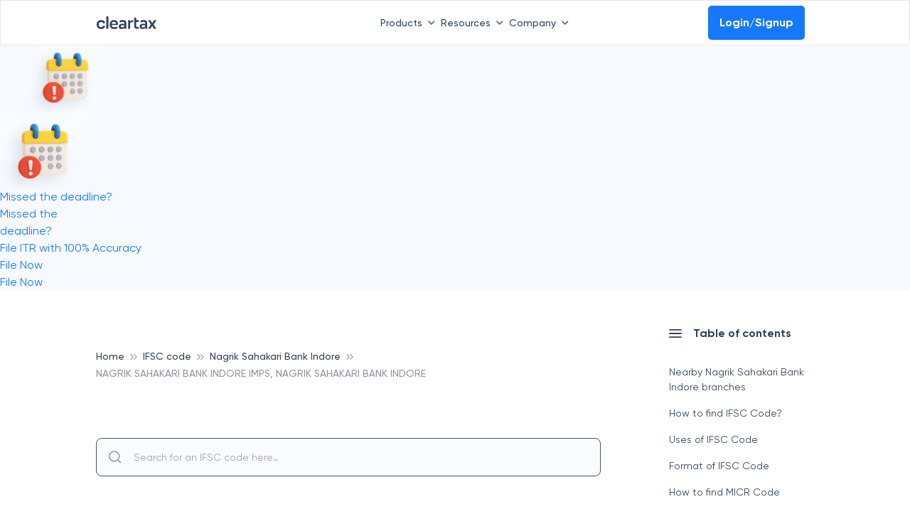

--- FILE ---
content_type: text/html; charset=utf-8
request_url: https://cleartax.in/ifsc-code/nagrik-sahakari-bank-indore/indore/nagrik-sahakari-bank-indore-imps/IBKL0001NSB/
body_size: 18674
content:
<!DOCTYPE html><html lang="en"><head><link rel="preload" as="image" imageSrcSet="https://assets1.cleartax-cdn.com/finfo/wg-utils/retool/d9f36ac3-77a9-40c6-94fc-20c2e3855457.svg 1x, https://assets1.cleartax-cdn.com/finfo/wg-utils/retool/d9f36ac3-77a9-40c6-94fc-20c2e3855457.svg 2x" fetchpriority="high"/><meta charSet="UTF-8"/><meta name="viewport" content="width=device-width,initial-scale=1"/><link rel="apple-touch-icon" href="https://assets1.cleartax-cdn.com/cleartax/images/1644906212_clearfavicon.png"/><link rel="icon" type="image/png" sizes="32x32" href="https://assets1.cleartax-cdn.com/cleartax/images/1644906212_clearfavicon.png"/><link rel="icon" type="image/png" sizes="16x16" href="https://assets1.cleartax-cdn.com/cleartax/images/1644906212_clearfavicon.png"/><link rel="icon" href="https://assets1.cleartax-cdn.com/cleartax/images/1644906212_clearfavicon.png"/><link rel="amphtml" href="https://cleartax.in/ifsc-code/amp/nagrik-sahakari-bank-indore/indore/nagrik-sahakari-bank-indore-imps/IBKL0001NSB/"/><title>IFSC Code of Nagrik Sahakari Bank Indore, Nagrik Sahakari Bank Indore Imps, Indore, Madhya Pradesh - IFSC, MICR Code, Latest Phone number &amp; Address</title><meta name="robots" content="index,follow"/><meta name="googlebot" content="index,follow"/><meta name="description" content="IFSC Code of Nagrik Sahakari Bank Indore, Nagrik Sahakari Bank Indore Imps  is  IBKL0001NSB and MICR Code is 452283000. Search and Find IFSC Code for NEFT and RTGS Transactions"/><meta name="twitter:card" content="summary_large_image"/><meta name="twitter:site" content="@ClearTax"/><meta property="og:title" content="IFSC Code of Nagrik Sahakari Bank Indore, Nagrik Sahakari Bank Indore Imps, Indore, Madhya Pradesh - IFSC, MICR Code, Latest Phone number &amp; Address"/><meta property="og:description" content="IFSC Code of Nagrik Sahakari Bank Indore, Nagrik Sahakari Bank Indore Imps  is  IBKL0001NSB and MICR Code is 452283000. Search and Find IFSC Code for NEFT and RTGS Transactions"/><meta property="og:url" content="https://cleartax.in/ifsc-code/nagrik-sahakari-bank-indore/indore/nagrik-sahakari-bank-indore-imps/IBKL0001NSB/"/><meta property="og:type" content="website"/><meta property="og:image" content="https://assets.clear.in/cleartax/images/1753522640_cleartaxhomepage_.png"/><meta property="og:image:width" content="1200"/><meta property="og:image:height" content="630"/><meta property="og:locale" content="en"/><meta property="og:site_name" content="cleartax"/><link rel="canonical" href="https://cleartax.in/ifsc-code/nagrik-sahakari-bank-indore/indore/nagrik-sahakari-bank-indore-imps/IBKL0001NSB/"/><meta name="next-head-count" content="24"/><link rel="preconnect" href="https://fonts.googleapis.com"/><link rel="preconnect" href="https://fonts.gstatic.com" crossorigin=""/><link rel="stylesheet" media="print" data-href="https://fonts.googleapis.com/css2?family=Inter:wght@400;500;600;700&amp;display=swap"/><link rel="preconnect" href="https://www.googletagmanager.com"/><link rel="preconnect" href="https://www.google-analytics.com"/><link rel="preconnect" href="https://assets.clear.in"/><link rel="preconnect" href="https://www.cleartax-cdn.com"/><link rel="preconnect" href="https://assets1.cleartax-cdn.com"/><link rel="preconnect" href="https://www.google.com"/><script async="" defer="">window.addEventListener('DOMContentLoaded', (event) => {
                window.onload = function() {
                    setTimeout(function() {
                      (function(w,d,s,l,i){w[l]=w[l]||[];w[l].push({'gtm.start':
                      new Date().getTime(),event:'gtm.js'});var f=d.getElementsByTagName(s)[0],
                      j=d.createElement(s),dl=l!='dataLayer'?'&l='+l:'';j.async=true;j.src=
                      'https://www.googletagmanager.com/gtm.js?id='+i+dl;f.parentNode.insertBefore(j,f);
                      })(window,document,'script','dataLayer','GTM-57FJRVZ');
                    }, 5000);
                };
            });</script><script src="https://cdnt.netcoresmartech.com/smartechclient.js"></script><script>
    smartech('create', 'ADGMOT35CHFLVDHBJNIG50K969LDU2TA8C7MKS9PFOOS7EM0NHN0' , "tin");
  smartech('register', '70f935d588c5db087fd2382e915e8347');
  smartech('identify', '');
      smartech('dispatch',1,{});
    </script><script async="" defer="" src="https://www.googletagmanager.com/gtag/js?id=G-4TX14F3R0D"></script><script async="" defer="" id="gtag-init">
                window.dataLayer = window.dataLayer || [];
                function gtag(){dataLayer.push(arguments);}
                gtag('js', new Date());
                gtag('config', 'G-4TX14F3R0D', {
                  page_path: window.location.pathname,
                });
              </script><script async="" defer="" src="https://www.googletagmanager.com/gtag/js?id=G-C37VX8T52R"></script><script async="" defer="" id="gtag-init">
                window.dataLayer = window.dataLayer || [];
                function gtag(){dataLayer.push(arguments);}
                gtag('js', new Date());
                gtag('config', 'G-C37VX8T52R', {
                  page_path: window.location.pathname,
                });
              </script><link rel="preload" href="https://assets1.cleartax-cdn.com/content-prod/_next/static/css/3de7a107a043aa9b.css" as="style"/><link rel="stylesheet" href="https://assets1.cleartax-cdn.com/content-prod/_next/static/css/3de7a107a043aa9b.css" data-n-g=""/><link rel="preload" href="https://assets1.cleartax-cdn.com/content-prod/_next/static/css/521cf458b762a676.css" as="style"/><link rel="stylesheet" href="https://assets1.cleartax-cdn.com/content-prod/_next/static/css/521cf458b762a676.css" data-n-p=""/><noscript data-n-css=""></noscript><script defer="" nomodule="" src="https://assets1.cleartax-cdn.com/content-prod/_next/static/chunks/polyfills-42372ed130431b0a.js"></script><script src="https://assets1.cleartax-cdn.com/content-prod/_next/static/chunks/webpack-eece6d4d34bd80f5.js" defer=""></script><script src="https://assets1.cleartax-cdn.com/content-prod/_next/static/chunks/framework-1450fe79af2cfe11.js" defer=""></script><script src="https://assets1.cleartax-cdn.com/content-prod/_next/static/chunks/main-7ce101e269df568a.js" defer=""></script><script src="https://assets1.cleartax-cdn.com/content-prod/_next/static/chunks/pages/_app-2f5ad90aa516e777.js" defer=""></script><script src="https://assets1.cleartax-cdn.com/content-prod/_next/static/chunks/29107295-4a08ebe2b9279e38.js" defer=""></script><script src="https://assets1.cleartax-cdn.com/content-prod/_next/static/chunks/4b358913-08db8670491fafc1.js" defer=""></script><script src="https://assets1.cleartax-cdn.com/content-prod/_next/static/chunks/1665-8b6c3529a9fe40f7.js" defer=""></script><script src="https://assets1.cleartax-cdn.com/content-prod/_next/static/chunks/8731-30522009d1726335.js" defer=""></script><script src="https://assets1.cleartax-cdn.com/content-prod/_next/static/chunks/6866-4a4d61c7ae667481.js" defer=""></script><script src="https://assets1.cleartax-cdn.com/content-prod/_next/static/chunks/pages/cleartax.in/ifsc-code/%5BbankIndividuals%5D/%5B...ifsc%5D-15a4352a9f3133ee.js" defer=""></script><script src="https://assets1.cleartax-cdn.com/content-prod/_next/static/IW0RLM2P60aujJygJP3Pf/_buildManifest.js" defer=""></script><script src="https://assets1.cleartax-cdn.com/content-prod/_next/static/IW0RLM2P60aujJygJP3Pf/_ssgManifest.js" defer=""></script><style data-styled="" data-styled-version="5.3.11">.fKDQGL .mainHead{font-weight:600;font-size:16px;text-transform:uppercase;-webkit-letter-spacing:0.16em;-moz-letter-spacing:0.16em;-ms-letter-spacing:0.16em;letter-spacing:0.16em;color:#C0CBD9;}/*!sc*/
.fKDQGL .borderBottom{padding-bottom:8px;border-bottom:0.5px solid #9BAABD;}/*!sc*/
.fKDQGL .borderTop{border-top:0.5px solid #9BAABD;}/*!sc*/
.fKDQGL .subHead{font-weight:600;font-size:16px;color:#C0CBD9;margin-top:32px;margin-bottom:14px;}/*!sc*/
.fKDQGL .sectionHead{font-weight:600;font-size:16px;color:#C0CBD9;margin-bottom:14px;}/*!sc*/
.fKDQGL .list-width{max-width:-webkit-fit-content;max-width:-moz-fit-content;max-width:fit-content;}/*!sc*/
@media (max-width:768px){.fKDQGL .list-width{width:100%;}}/*!sc*/
.fKDQGL .list{font-weight:400;font-size:14px;color:#929FB0;margin-bottom:8px;cursor:pointer;}/*!sc*/
.fKDQGL .list:hover{-webkit-text-decoration-line:underline;text-decoration-line:underline;color:#ffffff;font-weight:600;}/*!sc*/
.fKDQGL .buttonList{font-weight:400;font-size:14px;color:#EDEFF2;background:rgba(146,159,176,0.3);opacity:0.6;border:0.5px solid #C0CBD9;border-radius:4px;padding:0px 12px;width:auto;cursor:pointer;}/*!sc*/
.fKDQGL .buttonList:hover{opacity:1;font-weight:600;color:#314259;background:rgba(255,255,255,0.9);border:0.5px solid rgba(255,255,255,0.8);}/*!sc*/
.fKDQGL .greyMedium{color:#C0CBD9;}/*!sc*/
.fKDQGL .fontLight{color:#929FB0;}/*!sc*/
.fKDQGL .background_color{background:'#151515';}/*!sc*/
.fKDQGL .background_color_international{background-color:#050520;}/*!sc*/
.fKDQGL .rtl{direction:rtl;}/*!sc*/
data-styled.g1[id="styles__FooterStyle-sc-1g5lmsf-0"]{content:"fKDQGL,"}/*!sc*/
@font-face{font-family:"Gilroy";font-weight:normal;src:url('https://assets.clear.in/cleartax/images/1744895945_1606117730_gilroy_regular.woff2') format('woff2');font-display:swap;}/*!sc*/
@font-face{font-family:"Gilroy";font-weight:500;src:url('https://assets.clear.in/cleartax/images/1744896293_1606117853_gilroy_medium.woff2') format('woff2');font-display:swap;}/*!sc*/
@font-face{font-family:"Gilroy";font-weight:600;src:url('https://assets.clear.in/cleartax/images/1744896500_1606117950_gilroy_semibold.woff2') format('woff2');font-display:swap;}/*!sc*/
@font-face{font-family:"Gilroy";font-weight:700;src:url('https://assets.clear.in/cleartax/images/1744896596_1606118037_gilroy_bold.woff2') format('woff2');font-display:swap;}/*!sc*/
@font-face{font-family:"Gilroy";font-weight:800;src:url('https://assets.clear.in/cleartax/images/1744896619_1606118078_gilroy_extrabold.woff2') format('woff2');font-display:swap;}/*!sc*/
body{font-family:'Gilroy',sans-serif;}/*!sc*/
data-styled.g2[id="sc-global-fyxizW1"]{content:"sc-global-fyxizW1,"}/*!sc*/
.bnfCgI{-webkit-box-pack:justify;-webkit-justify-content:space-between;-ms-flex-pack:justify;justify-content:space-between;background:rgba(208,228,254,0.2);-webkit-align-items:center;-webkit-box-align:center;-ms-flex-align:center;align-items:center;}/*!sc*/
.bnfCgI .container{padding-right:15px;padding-left:15px;margin-right:auto;margin-left:auto;}/*!sc*/
.bnfCgI .email-searchBox{padding:5px 7px;margin-bottom:5px;}/*!sc*/
data-styled.g14[id="styles__CTContainer-sc-aoq1me-4"]{content:"bnfCgI,"}/*!sc*/
@media (max-width:768px){.OrWHc{border:1px solid #ebebec;border-radius:12px;}.OrWHc .content-header{background:#f8fbff;padding:16px;}.OrWHc ul li{padding:16px;border-bottom:1px solid #ebebec;}}/*!sc*/
data-styled.g36[id="styles__ContentTable-sc-139eqlw-0"]{content:"OrWHc,"}/*!sc*/
.jQCPgp{width:100%;padding-left:8px;padding-right:32px;box-sizing:border-box;border-radius:5px;line-height:32px;}/*!sc*/
data-styled.g39[id="styles__ValueWrapper-sc-1co6mv8-0"]{content:"jQCPgp,"}/*!sc*/
.hvoGbC{-webkit-transition:border-color 150ms linear;transition:border-color 150ms linear;}/*!sc*/
.hvoGbC:focus{border-color:#0063cc;outline:none;}/*!sc*/
.hvoGbC:focus + .styles__AutoCompleteIcon-sc-1co6mv8-1{color:0063cc;fill:0063cc;}/*!sc*/
data-styled.g41[id="styles__Input-sc-1co6mv8-2"]{content:"hvoGbC,"}/*!sc*/
.hkSUEt{position:relative;width:100%;}/*!sc*/
data-styled.g42[id="styles__RootAutocomplete-sc-1k7ays8-0"]{content:"hkSUEt,"}/*!sc*/
.jUJLrc{box-shadow:0px 8px 20px 2px rgba(0,0,0,0.12);padding:2rem 2rem;margin:2rem 0rem;border-radius:16px;}/*!sc*/
@media (max-width:768px){.jUJLrc{padding:2rem 1rem;}}/*!sc*/
data-styled.g44[id="styles__BorderWrapper-sc-1k7ays8-2"]{content:"jUJLrc,"}/*!sc*/
.kIvfmR{width:65vw;left:17%;}/*!sc*/
@media (min-width:768px) and (max-width:1023px){.kIvfmR{width:auto;}}/*!sc*/
.bKhENa{width:16vw;}/*!sc*/
@media (min-width:768px) and (max-width:1023px){.bKhENa{width:auto;}}/*!sc*/
data-styled.g46[id="GeneralDropdown__DropdownStyle-sc-bg94pf-0"]{content:"kIvfmR,bKhENa,"}/*!sc*/
</style><link rel="stylesheet" href="https://fonts.googleapis.com/css2?family=Inter:wght@400;500;600;700&display=swap"/></head><body><noscript><iframe src="https://www.googletagmanager.com/ns.html?id=GTM-57FJRVZ"
           height="0" width="0" style="display:none;visibility:hidden"></iframe></noscript><div id="__next"><div data-testid="Homepage"><div><div class="sm:hidden pb-2 " data-testid="clear-navbar"><div class="p-2 px-0 w-full h-16 border border-b border-b-gray-200 flex items-center fixed z-20 font-medium sm:px-0 bg-white" id="navbar" data-testid="Header"><nav class="flex text-s-14 z-20 w-full font-medium wg-container gap-1 "><a href="" class="inline-flex items-center w-1/12"><img alt="Picture of the author" fetchpriority="high" width="120" height="20" decoding="async" data-nimg="1" style="color:transparent" srcSet="https://assets1.cleartax-cdn.com/finfo/wg-utils/retool/d9f36ac3-77a9-40c6-94fc-20c2e3855457.svg 1x, https://assets1.cleartax-cdn.com/finfo/wg-utils/retool/d9f36ac3-77a9-40c6-94fc-20c2e3855457.svg 2x" src="https://assets1.cleartax-cdn.com/finfo/wg-utils/retool/d9f36ac3-77a9-40c6-94fc-20c2e3855457.svg"/></a><div class="w-7/12 items-center justify-end gap-10 bg-white inline-flex flex-grow z-50 sm:w-full sm:flex-row sm:shadow-sm"><div><button type="button" class="font-medium inline-flex w-auto py-2 rounded text-font-500 transition duration-150 ease-in-out whitespace-nowrap items-center justify-start sm:w-full sm:justify-between focus:outline-none" id="menu-button" aria-expanded="true" aria-haspopup="true">Products<span class=" px-2"><svg width="10" class="rotate-180 " height="6" viewBox="0 0 10 6" fill="none" xmlns="http://www.w3.org/2000/svg"><path d="M0.83712 5.5028C1.16307 5.82646 1.68939 5.82553 2.0142 5.50072L5.24336 2.27156L8.48054 5.50169C8.80529 5.82573 9.33115 5.82544 9.65554 5.50104C9.98019 5.1764 9.98019 4.65005 9.65554 4.3254L5.83262 0.502481C5.50718 0.177044 4.97954 0.177044 4.65411 0.502481L0.835034 4.32155C0.508602 4.64799 0.509537 5.17752 0.83712 5.5028Z" fill="#596C85"></path></svg></span></button><div class="GeneralDropdown__DropdownStyle-sc-bg94pf-0 kIvfmR  hidden  origin-top-right rounded-md shadow-md sm:shadow-none absolute z-50 pt-2 focus:outline-none overflow-hidden sm:overflow-y-scroll md:max-h-[80vh] md:overflow-y-scroll" role="menu" aria-orientation="vertical" aria-labelledby="menu-button" tabindex="-1"><div class="bg-white"><div class="flex"><div class="w-1/3 py-8 bg-white 
                0  
                "><span class="anchor" id="INDIVIDUAL PRODUCTS"></span><h6 class="text-base font-semibold text-font-200 border-b pb-2 mb-2 mx-8 whitespace-nowrap uppercase sm:text-s-14 sm:mx-0">INDIVIDUAL PRODUCTS</h6><a href="https://cleartax.in/gst?utm_ref=ifsc-code_pages_navbar" target="_blank" class="group text-black  hover:bg-[#F4F9FF] w-full px-6 py-2 font-md text-sm flex items-start text-base sm:p-1" role="menuitem" tabindex="-1" id="menu-item-GST" rel="noreferrer" data-label="gst"><div class="w-2/12 sm:w-1/12"><img src="https://assets1.cleartax-cdn.com/cleartax/images/1676974643_group10000041431.png" alt="" width="38" loading="lazy" height="38" class="sm:w-8 sm:h-8"/></div><div class="w-10/12 pt-2 pl-2 sm:w-11/12"><div class="text-s-14 font-semibold text-font-500 sm:font-medium">GST</div><p class="hidden text-s-12 text-font-500 mt-2 group-hover:block">G1-G9 filing ASP/GSP solution</p></div></a><a href="https://www.clear.in/ap-automation-software?utm_ref=ifsc-code_pages_navbar" target="_blank" class="group text-black  hover:bg-[#F4F9FF] w-full px-6 py-2 font-md text-sm flex items-start text-base sm:p-1" role="menuitem" tabindex="-1" id="menu-item-Accounts Payable" rel="noreferrer" data-label="Accounts Payable"><div class="w-2/12 sm:w-1/12"><img src="https://assets.clear.in/cleartax/images/1702036465_group181447822.png" alt="" width="38" loading="lazy" height="38" class="sm:w-8 sm:h-8"/></div><div class="w-10/12 pt-2 pl-2 sm:w-11/12"><div class="text-s-14 font-semibold text-font-500 sm:font-medium">Accounts Payable</div><p class="hidden text-s-12 text-font-500 mt-2 group-hover:block">Elevate processes with AI automation and vendor delight</p></div></a><a href="https://cleartax.in/vendor-management-software?utm_ref=ifsc-code_pages_navbar" target="_blank" class="group text-black  hover:bg-[#F4F9FF] w-full px-6 py-2 font-md text-sm flex items-start text-base sm:p-1" role="menuitem" tabindex="-1" id="menu-item-Vendor Management" rel="noreferrer" data-label="vendor-management"><div class="w-2/12 sm:w-1/12"><img src="https://assets.clear.in/cleartax/images/1719471777_group1000004140.svg" alt="" width="38" loading="lazy" height="38" class="sm:w-8 sm:h-8"/></div><div class="w-10/12 pt-2 pl-2 sm:w-11/12"><div class="text-s-14 font-semibold text-font-500 sm:font-medium">Vendor Management</div><p class="hidden text-s-12 text-font-500 mt-2 group-hover:block">Streamline vendor management and collaboration in one unified portal</p></div></a><a href="https://cleartax.in/s/max-itc?utm_ref=ifsc-code_pages_navbar" target="_blank" class="group text-black  hover:bg-[#F4F9FF] w-full px-6 py-2 font-md text-sm flex items-start text-base sm:p-1" role="menuitem" tabindex="-1" id="menu-item-MaxITC" rel="noreferrer" data-label="maxITC"><div class="w-2/12 sm:w-1/12"><img src="https://assets1.cleartax-cdn.com/cleartax/images/1676974439_group1000004144.png" alt="" width="38" loading="lazy" height="38" class="sm:w-8 sm:h-8"/></div><div class="w-10/12 pt-2 pl-2 sm:w-11/12"><div class="text-s-14 font-semibold text-font-500 sm:font-medium">MaxITC</div><p class="hidden text-s-12 text-font-500 mt-2 group-hover:block">Optimise ITC for profitability</p></div></a><a href="https://cleartax.in/s/e-invoicing-enterprise-software?utm_ref=ifsc-code_pages_navbar" target="_blank" class="group text-black  hover:bg-[#F4F9FF] w-full px-6 py-2 font-md text-sm flex items-start text-base sm:p-1" role="menuitem" tabindex="-1" id="menu-item-E-Invoicing &amp; E-Way Bill" rel="noreferrer" data-label="e-invoice_bill"><div class="w-2/12 sm:w-1/12"><img src="https://assets1.cleartax-cdn.com/cleartax/images/1676974427_group1000004146.png" alt="" width="38" loading="lazy" height="38" class="sm:w-8 sm:h-8"/></div><div class="w-10/12 pt-2 pl-2 sm:w-11/12"><div class="text-s-14 font-semibold text-font-500 sm:font-medium">E-Invoicing &amp; E-Way Bill</div><p class="hidden text-s-12 text-font-500 mt-2 group-hover:block">Bulk invoicing within any ERP</p></div></a><a href="https://cleartax.in/tds?utm_ref=ifsc-code_pages_navbar" target="_blank" class="group text-black  hover:bg-[#F4F9FF] w-full px-6 py-2 font-md text-sm flex items-start text-base sm:p-1" role="menuitem" tabindex="-1" id="menu-item-TDS" rel="noreferrer" data-label="tds"><div class="w-2/12 sm:w-1/12"><img src="https://assets1.cleartax-cdn.com/cleartax/images/1676974413_group1000004148.png" alt="" width="38" loading="lazy" height="38" class="sm:w-8 sm:h-8"/></div><div class="w-10/12 pt-2 pl-2 sm:w-11/12"><div class="text-s-14 font-semibold text-font-500 sm:font-medium">TDS</div><p class="hidden text-s-12 text-font-500 mt-2 group-hover:block">e-TDS return filing solution</p></div></a><a href="https://clear.in/invoice-discounting?utm_ref=ifsc-code_pages_navbar" target="_blank" class="group text-black  hover:bg-[#F4F9FF] w-full px-6 py-2 font-md text-sm flex items-start text-base sm:p-1" role="menuitem" tabindex="-1" id="menu-item-Invoice Discounting" rel="noreferrer" data-label="einvoicing_discounting"><div class="w-2/12 sm:w-1/12"><img src="https://assets.clear.in/cleartax/images/1702037563_cleartds.png" alt="" width="38" loading="lazy" height="38" class="sm:w-8 sm:h-8"/></div><div class="w-10/12 pt-2 pl-2 sm:w-11/12"><div class="text-s-14 font-semibold text-font-500 sm:font-medium">Invoice Discounting</div><p class="hidden text-s-12 text-font-500 mt-2 group-hover:block">Maximise EBITDA with early vendor payments</p></div></a><a href="https://www.clear.in/invoice-financing?utm_ref=ifsc-code_pages_navbar" target="_blank" class="group text-black  hover:bg-[#F4F9FF] w-full px-6 py-2 font-md text-sm flex items-start text-base sm:p-1" role="menuitem" tabindex="-1" id="menu-item-Financing" rel="noreferrer" data-label="financing"><div class="w-2/12 sm:w-1/12"><img src="https://assets.clear.in/cleartax/images/1702036542_financing.png" alt="" width="38" loading="lazy" height="38" class="sm:w-8 sm:h-8"/></div><div class="w-10/12 pt-2 pl-2 sm:w-11/12"><div class="text-s-14 font-semibold text-font-500 sm:font-medium">Financing</div><p class="hidden text-s-12 text-font-500 mt-2 group-hover:block">Instant working capital financing</p></div></a><a href="https://www.clear.in/s/secretarial-automation-software?utm_ref=ifsc-code_pages_navbar" target="_blank" class="group text-black  hover:bg-[#F4F9FF] w-full px-6 py-2 font-md text-sm flex items-start text-base sm:p-1" role="menuitem" tabindex="-1" id="menu-item-CimplyFive" rel="noreferrer" data-label="cimplyfive"><div class="w-2/12 sm:w-1/12"><img src="https://assets1.cleartax-cdn.com/cleartax/images/1676974740_group1000003267.png" alt="" width="38" loading="lazy" height="38" class="sm:w-8 sm:h-8"/></div><div class="w-10/12 pt-2 pl-2 sm:w-11/12"><div class="text-s-14 font-semibold text-font-500 sm:font-medium">CimplyFive</div><p class="hidden text-s-12 text-font-500 mt-2 group-hover:block">Automated secretarial compliance</p></div></a></div><div class="w-1/3 py-8 bg-white 
                order-2   
                "><span class="anchor" id="PRODUCT SUITES"></span><h6 class="text-base font-semibold text-font-200 border-b pb-2 mb-2 mx-8 whitespace-nowrap uppercase sm:text-s-14 sm:mx-0">PRODUCT SUITES</h6><a href="https://www.clear.in/clear-finance-cloud?utm_ref=ifsc-code_pages_navbar" target="_blank" class="group text-black  hover:bg-[#F4F9FF] w-full px-6 py-2 font-md text-sm flex items-start text-base sm:p-1" role="menuitem" tabindex="-1" id="menu-item-Clear Finance Cloud" rel="noreferrer" data-label="cfc"><div class="w-2/12 sm:w-1/12"><img src="https://assets1.cleartax-cdn.com/cleartax/images/1676974199_group1000004141.png" alt="" width="38" loading="lazy" height="38" class="sm:w-8 sm:h-8"/></div><div class="w-10/12 pt-2 pl-2 sm:w-11/12"><div class="text-s-14 font-semibold text-font-500 sm:font-medium">Clear Finance Cloud</div><p class="hidden text-s-12 text-font-500 mt-2 group-hover:block">Connected finance ecosystem for process automation, greater control, higher savings and productivity</p></div></a><a href="https://cleartax.in/s/clear-compliance-cloud?utm_ref=ifsc-code_pages_navbar" target="_blank" class="group text-black  hover:bg-[#F4F9FF] w-full px-6 py-2 font-md text-sm flex items-start text-base sm:p-1" role="menuitem" tabindex="-1" id="menu-item-Clear Compliance Cloud" rel="noreferrer" data-label="compliance_cloud"><div class="w-2/12 sm:w-1/12"><img src="https://assets1.cleartax-cdn.com/cleartax/images/1676974194_group1000004142.png" alt="" width="38" loading="lazy" height="38" class="sm:w-8 sm:h-8"/></div><div class="w-10/12 pt-2 pl-2 sm:w-11/12"><div class="text-s-14 font-semibold text-font-500 sm:font-medium">Clear Compliance Cloud</div><p class="hidden text-s-12 text-font-500 mt-2 group-hover:block">GST and direct tax compliance</p></div></a><a href="https://cleartax.in/supply-chain-automation-solution?utm_ref=ifsc-code_pages_navbar" target="_blank" class="group text-black  hover:bg-[#F4F9FF] w-full px-6 py-2 font-md text-sm flex items-start text-base sm:p-1" role="menuitem" tabindex="-1" id="menu-item-Clear Supply Chain Cloud" rel="noreferrer" data-label="cscc"><div class="w-2/12 sm:w-1/12"><img src="https://assets.clear.in/cleartax/images/1716990871_supplaychain_.svg" alt="" width="38" loading="lazy" height="38" class="sm:w-8 sm:h-8"/></div><div class="w-10/12 pt-2 pl-2 sm:w-11/12"><div class="text-s-14 font-semibold text-font-500 sm:font-medium">Clear Supply Chain Cloud</div><p class="hidden text-s-12 text-font-500 mt-2 group-hover:block">Complete supply chain solution for ultimate control, effortless collaboration, and assured compliance</p></div></a></div><div class="w-1/3 py-8 bg-clearsky-60 
                order-1   
                "><span class="anchor" id="CONSUMER PRODUCTS"></span><h6 class="text-base font-semibold text-font-200 border-b pb-2 mb-2 mx-8 whitespace-nowrap uppercase sm:text-s-14 sm:mx-0">CONSUMER PRODUCTS</h6><a href="https://cleartax.in/filing?utm_ref=ifsc-code_pages_navbar" target="_blank" class="group text-black  hover:bg-[#E7F1FE] w-full px-6 py-2 font-md text-sm flex items-start text-base sm:p-1" role="menuitem" tabindex="-1" id="menu-item-Self ITR Filing" rel="noreferrer" data-label="itr"><div class="w-2/12 sm:w-1/12"><img src="https://assets1.cleartax-cdn.com/cleartax/images/1676974114_group1000004140.png" alt="" width="38" loading="lazy" height="38" class="sm:w-8 sm:h-8"/></div><div class="w-10/12 pt-2 pl-2 sm:w-11/12"><div class="text-s-14 font-semibold text-font-500 sm:font-medium">Self ITR Filing</div><p class="hidden text-s-12 text-font-500 mt-2 group-hover:block">File your taxes in 3 minutes</p></div></a><a href="https://cleartax.in/s/pricing?utm_ref=ifsc-code_pages_navbar" target="_blank" class="group text-black  hover:bg-[#E7F1FE] w-full px-6 py-2 font-md text-sm flex items-start text-base sm:p-1" role="menuitem" tabindex="-1" id="menu-item-Expert Assisted Filing" rel="noreferrer" data-label="tax_experts"><div class="w-2/12 sm:w-1/12"><img src="https://assets1.cleartax-cdn.com/cleartax/images/1683876285_taxconsultant.png" alt="" width="38" loading="lazy" height="38" class="sm:w-8 sm:h-8"/></div><div class="w-10/12 pt-2 pl-2 sm:w-11/12"><div class="text-s-14 font-semibold text-font-500 sm:font-medium">Expert Assisted Filing</div><p class="hidden text-s-12 text-font-500 mt-2 group-hover:block">ITR filed by India&#x27;s top tax experts</p></div></a></div></div></div></div></div><div><button type="button" class="font-medium inline-flex w-auto py-2 rounded text-font-500 transition duration-150 ease-in-out whitespace-nowrap items-center justify-start sm:w-full sm:justify-between focus:outline-none" id="menu-button" aria-expanded="true" aria-haspopup="true">Resources<span class=" px-2"><svg width="10" class="rotate-180 " height="6" viewBox="0 0 10 6" fill="none" xmlns="http://www.w3.org/2000/svg"><path d="M0.83712 5.5028C1.16307 5.82646 1.68939 5.82553 2.0142 5.50072L5.24336 2.27156L8.48054 5.50169C8.80529 5.82573 9.33115 5.82544 9.65554 5.50104C9.98019 5.1764 9.98019 4.65005 9.65554 4.3254L5.83262 0.502481C5.50718 0.177044 4.97954 0.177044 4.65411 0.502481L0.835034 4.32155C0.508602 4.64799 0.509537 5.17752 0.83712 5.5028Z" fill="#596C85"></path></svg></span></button><div class="GeneralDropdown__DropdownStyle-sc-bg94pf-0 kIvfmR  hidden  origin-top-right rounded-md shadow-md sm:shadow-none absolute z-50 pt-2 focus:outline-none overflow-hidden sm:overflow-y-scroll md:max-h-[80vh] md:overflow-y-scroll" role="menu" aria-orientation="vertical" aria-labelledby="menu-button" tabindex="-1"><div class="bg-white"><div class="flex"><div class="w-1/3 py-8 bg-white 
                0  
                "><span class="anchor" id="READ"></span><h6 class="text-base font-semibold text-font-200 border-b pb-2 mb-2 mx-8 whitespace-nowrap uppercase sm:text-s-14 sm:mx-0">READ</h6><a href="https://cleartax.in/s/enterprise-case-studies?utm_ref=ifsc-code_pages_navbar" target="_blank" class="group text-black  hover:bg-[#F4F9FF] w-full px-6 py-2 font-md text-sm flex items-start text-base sm:p-1" role="menuitem" tabindex="-1" id="menu-item-Case Studies" rel="noreferrer" data-label="case_studies"><div class="w-2/12 sm:w-1/12"><img src="https://assets1.cleartax-cdn.com/cleartax/images/1683196404_case_studies.png" alt="" width="38" loading="lazy" height="38" class="sm:w-8 sm:h-8"/></div><div class="w-10/12 pt-2 pl-2 sm:w-11/12"><div class="text-s-14 font-semibold text-font-500 sm:font-medium">Case Studies</div></div></a><a href="https://cleartax.in/s/enterprise-whitepapers?utm_ref=ifsc-code_pages_navbar" target="_blank" class="group text-black  hover:bg-[#F4F9FF] w-full px-6 py-2 font-md text-sm flex items-start text-base sm:p-1" role="menuitem" tabindex="-1" id="menu-item-Opinion Notes" rel="noreferrer" data-label="opinion_notes"><div class="w-2/12 sm:w-1/12"><img src="https://assets1.cleartax-cdn.com/cleartax/images/1683877966_opinion_notes.png" alt="" width="38" loading="lazy" height="38" class="sm:w-8 sm:h-8"/></div><div class="w-10/12 pt-2 pl-2 sm:w-11/12"><div class="text-s-14 font-semibold text-font-500 sm:font-medium">Opinion Notes</div></div></a><a href="https://docs.cleartax.in/product-help-and-support/?utm_ref=ifsc-code_pages_navbar" target="_blank" class="group text-black  hover:bg-[#F4F9FF] w-full px-6 py-2 font-md text-sm flex items-start text-base sm:p-1" role="menuitem" tabindex="-1" id="menu-item-Product Guides" rel="noreferrer" data-label="product_guides"><div class="w-2/12 sm:w-1/12"><img src="https://assets1.cleartax-cdn.com/cleartax/images/1683196200_product_guides.png" alt="" width="38" loading="lazy" height="38" class="sm:w-8 sm:h-8"/></div><div class="w-10/12 pt-2 pl-2 sm:w-11/12"><div class="text-s-14 font-semibold text-font-500 sm:font-medium">Product Guides</div></div></a><a href="https://news.cleartax.in/?utm_ref=ifsc-code_pages_navbar" target="_blank" class="group text-black  hover:bg-[#F4F9FF] w-full px-6 py-2 font-md text-sm flex items-start text-base sm:p-1" role="menuitem" tabindex="-1" id="menu-item-Newsroom" rel="noreferrer" data-label="newsroom"><div class="w-2/12 sm:w-1/12"><img src="https://assets1.cleartax-cdn.com/cleartax/images/1683196211_newsroom.png" alt="" width="38" loading="lazy" height="38" class="sm:w-8 sm:h-8"/></div><div class="w-10/12 pt-2 pl-2 sm:w-11/12"><div class="text-s-14 font-semibold text-font-500 sm:font-medium">Newsroom</div></div></a><a href="https://cleartax.in/income-tax-efiling?utm_ref=ifsc-code_pages_navbar#guide-section" target="_blank" class="group text-black  hover:bg-[#F4F9FF] w-full px-6 py-2 font-md text-sm flex items-start text-base sm:p-1" role="menuitem" tabindex="-1" id="menu-item-Blog" rel="noreferrer" data-label="blog"><div class="w-2/12 sm:w-1/12"><img src="https://assets1.cleartax-cdn.com/cleartax/images/1683196222_blog.png" alt="" width="38" loading="lazy" height="38" class="sm:w-8 sm:h-8"/></div><div class="w-10/12 pt-2 pl-2 sm:w-11/12"><div class="text-s-14 font-semibold text-font-500 sm:font-medium">Blog</div></div></a></div><div class="w-1/3 py-8 bg-white 
                0  
                "><span class="anchor" id="WATCH"></span><h6 class="text-base font-semibold text-font-200 border-b pb-2 mb-2 mx-8 whitespace-nowrap uppercase sm:text-s-14 sm:mx-0">WATCH</h6><a href="https://cleartax.in/s/webinars?utm_ref=ifsc-code_pages_navbar" target="_blank" class="group text-black  hover:bg-[#F4F9FF] w-full px-6 py-2 font-md text-sm flex items-start text-base sm:p-1" role="menuitem" tabindex="-1" id="menu-item-Webinars" rel="noreferrer" data-label="webinars"><div class="w-2/12 sm:w-1/12"><img src="https://assets1.cleartax-cdn.com/cleartax/images/1683196239_webinars.png" alt="" width="38" loading="lazy" height="38" class="sm:w-8 sm:h-8"/></div><div class="w-10/12 pt-2 pl-2 sm:w-11/12"><div class="text-s-14 font-semibold text-font-500 sm:font-medium">Webinars</div></div></a><a href="https://docs.cleartax.in/product-help-and-support/video-tutorials?utm_ref=ifsc-code_pages_navbar" target="_blank" class="group text-black  hover:bg-[#F4F9FF] w-full px-6 py-2 font-md text-sm flex items-start text-base sm:p-1" role="menuitem" tabindex="-1" id="menu-item-Product Guides - Videos" rel="noreferrer" data-label="product_guides"><div class="w-2/12 sm:w-1/12"><img src="https://assets1.cleartax-cdn.com/cleartax/images/1683196252_product_guidevideos.png" alt="" width="38" loading="lazy" height="38" class="sm:w-8 sm:h-8"/></div><div class="w-10/12 pt-2 pl-2 sm:w-11/12"><div class="text-s-14 font-semibold text-font-500 sm:font-medium">Product Guides - Videos</div></div></a></div><div class="w-1/3 py-8 bg-white 
                0  
                "><span class="anchor" id="ENGAGE"></span><h6 class="text-base font-semibold text-font-200 border-b pb-2 mb-2 mx-8 whitespace-nowrap uppercase sm:text-s-14 sm:mx-0">ENGAGE</h6><a href="https://cleartax.in/s/webinars?utm_ref=ifsc-code_pages_navbar" target="_blank" class="group text-black  hover:bg-[#F4F9FF] w-full px-6 py-2 font-md text-sm flex items-start text-base sm:p-1" role="menuitem" tabindex="-1" id="menu-item-Events" rel="noreferrer" data-label="events"><div class="w-2/12 sm:w-1/12"><img src="https://assets1.cleartax-cdn.com/cleartax/images/1683196264_events.png" alt="" width="38" loading="lazy" height="38" class="sm:w-8 sm:h-8"/></div><div class="w-10/12 pt-2 pl-2 sm:w-11/12"><div class="text-s-14 font-semibold text-font-500 sm:font-medium">Events</div></div></a><a href="https://docs.cleartax.in/product-help-and-support/faqs?utm_ref=ifsc-code_pages_navbar" target="_blank" class="group text-black  hover:bg-[#F4F9FF] w-full px-6 py-2 font-md text-sm flex items-start text-base sm:p-1" role="menuitem" tabindex="-1" id="menu-item-FAQs" rel="noreferrer" data-label="faqs"><div class="w-2/12 sm:w-1/12"><img src="https://assets1.cleartax-cdn.com/cleartax/images/1683196276_faqs.png" alt="" width="38" loading="lazy" height="38" class="sm:w-8 sm:h-8"/></div><div class="w-10/12 pt-2 pl-2 sm:w-11/12"><div class="text-s-14 font-semibold text-font-500 sm:font-medium">FAQs</div></div></a><a href="https://cleartax.in/s/product-support?utm_ref=ifsc-code_pages_navbar" target="_blank" class="group text-black  hover:bg-[#F4F9FF] w-full px-6 py-2 font-md text-sm flex items-start text-base sm:p-1" role="menuitem" tabindex="-1" id="menu-item-Help Center (Product Support)" rel="noreferrer" data-label="help_center"><div class="w-2/12 sm:w-1/12"><img src="https://assets1.cleartax-cdn.com/cleartax/images/1683196286_help_center.png" alt="" width="38" loading="lazy" height="38" class="sm:w-8 sm:h-8"/></div><div class="w-10/12 pt-2 pl-2 sm:w-11/12"><div class="text-s-14 font-semibold text-font-500 sm:font-medium">Help Center (Product Support)</div></div></a></div></div></div></div></div><div><button type="button" class="font-medium inline-flex w-auto py-2 rounded text-font-500 transition duration-150 ease-in-out whitespace-nowrap items-center justify-start sm:w-full sm:justify-between focus:outline-none" id="menu-button" aria-expanded="true" aria-haspopup="true">Company<span class=" px-2"><svg width="10" class="rotate-180 " height="6" viewBox="0 0 10 6" fill="none" xmlns="http://www.w3.org/2000/svg"><path d="M0.83712 5.5028C1.16307 5.82646 1.68939 5.82553 2.0142 5.50072L5.24336 2.27156L8.48054 5.50169C8.80529 5.82573 9.33115 5.82544 9.65554 5.50104C9.98019 5.1764 9.98019 4.65005 9.65554 4.3254L5.83262 0.502481C5.50718 0.177044 4.97954 0.177044 4.65411 0.502481L0.835034 4.32155C0.508602 4.64799 0.509537 5.17752 0.83712 5.5028Z" fill="#596C85"></path></svg></span></button><div class="GeneralDropdown__DropdownStyle-sc-bg94pf-0 bKhENa  hidden  origin-top-right rounded-md shadow-md sm:shadow-none absolute z-50 pt-2 focus:outline-none overflow-hidden sm:overflow-y-scroll md:max-h-[80vh] md:overflow-y-scroll" role="menu" aria-orientation="vertical" aria-labelledby="menu-button" tabindex="-1"><div class="bg-white"><div class="flex"><div class="w-full py-2 bg-white 
                0  
                "><a href="https://www.clear.in/s/contact-us?utm_ref=ifsc-code_pages_navbar" target="_blank" class="group text-black  hover:bg-[#F4F9FF] w-full px-6 py-2 font-md text-sm flex items-start text-base sm:p-1" role="menuitem" tabindex="-1" id="menu-item-Support" rel="noreferrer" data-label="support"><div class="w-10/12 pt-2 pl-2 sm:w-11/12"><div class="text-s-14 font-semibold text-font-500 sm:font-medium">Support</div></div></a><a href="https://clear.in/s/about-us?utm_ref=ifsc-code_pages_navbar" target="_blank" class="group text-black  hover:bg-[#F4F9FF] w-full px-6 py-2 font-md text-sm flex items-start text-base sm:p-1" role="menuitem" tabindex="-1" id="menu-item-About Us" rel="noreferrer" data-label="about_us"><div class="w-10/12 pt-2 pl-2 sm:w-11/12"><div class="text-s-14 font-semibold text-font-500 sm:font-medium">About Us</div></div></a><a href="https://clear.in/s/careers?utm_ref=ifsc-code_pages_navbar" target="_blank" class="group text-black  hover:bg-[#F4F9FF] w-full px-6 py-2 font-md text-sm flex items-start text-base sm:p-1" role="menuitem" tabindex="-1" id="menu-item-Careers" rel="noreferrer" data-label="career"><div class="w-10/12 pt-2 pl-2 sm:w-11/12"><div class="text-s-14 font-semibold text-font-500 sm:font-medium">Careers</div></div></a><a href="https://clear.in/s/press?utm_ref=ifsc-code_pages_navbar" target="_blank" class="group text-black  hover:bg-[#F4F9FF] w-full px-6 py-2 font-md text-sm flex items-start text-base sm:p-1" role="menuitem" tabindex="-1" id="menu-item-Media &amp; Press" rel="noreferrer" data-label="media_and_press"><div class="w-10/12 pt-2 pl-2 sm:w-11/12"><div class="text-s-14 font-semibold text-font-500 sm:font-medium">Media &amp; Press</div></div></a><a href="https://cleartax.in/s/trust?utm_ref=ifsc-code_pages_navbar" target="_blank" class="group text-black  hover:bg-[#F4F9FF] w-full px-6 py-2 font-md text-sm flex items-start text-base sm:p-1" role="menuitem" tabindex="-1" id="menu-item-Trust and Safety" rel="noreferrer" data-label="trust_and_safety"><div class="w-10/12 pt-2 pl-2 sm:w-11/12"><div class="text-s-14 font-semibold text-font-500 sm:font-medium">Trust and Safety</div></div></a></div></div></div></div></div></div><div class="w-4/12 sm:w-full bg-white inline-flex flex-grow z-50 flex-row-reverse sm:flex-row sm:shadow-sm"><div class="flex items-center"><div class=" gap-4 w-full justify-end lg:inline-flex lg:flex-row lg:ml-auto items-center flex sm:flex-col lg:h-auto xl:h-auto"><div class="w-full justify-end lg:inline-flex lg:flex-row lg:ml-auto  lg:items-center items-start  flex sm:flex-col lg:h-auto xl:h-auto"><div><div class="px-3 sm:px-0 sm:py-0"><div class="w-full  sm:w-full "><a href="https://accounts.cleartax.in/v2?product=cleartax&amp;return_path=L015QWNjb3VudC9zdGFydA%3D%3D&amp;utm_ref=ifsc-code_pages_navbar_navbar_button_Login%2FSignup" target="_self" class="w-full"><button class="button button-bluefilled rounded-sm w-full text-base whitespace-nowrap sm:px-3 sm:py-2 " type="button" aria-label="Login/Signup">Login/Signup</button></a></div></div></div></div></div></div></div></nav></div><div class="h-14"></div></div><div class="hidden sm:block"><div class="bg-white p-3 w-full fixed z-20 font-medium sm:px-0" data-testid="Header"><nav class="flex items-center z-20 gap-6 md:w-full sm:w-full font-medium wg-container"><a href="" class="inline-flex items-center p-0"><img alt="Picture of the author" loading="lazy" width="64" height="20" decoding="async" data-nimg="1" style="color:transparent" srcSet="https://assets1.cleartax-cdn.com/finfo/wg-utils/retool/d9f36ac3-77a9-40c6-94fc-20c2e3855457.svg 1x, https://assets1.cleartax-cdn.com/finfo/wg-utils/retool/d9f36ac3-77a9-40c6-94fc-20c2e3855457.svg 2x" src="https://assets1.cleartax-cdn.com/finfo/wg-utils/retool/d9f36ac3-77a9-40c6-94fc-20c2e3855457.svg"/></a><div class="xl:hidden lg:hidden wd:hidden sm:p-0 sm:pr-2 "><button type="button" class="font-medium inline-flex w-auto py-2 rounded text-font-500 transition duration-150 ease-in-out whitespace-nowrap items-center justify-start sm:w-full sm:justify-between focus:outline-none" id="menu-button" aria-expanded="true" aria-haspopup="true">Products<span class=" px-2"><svg width="10" class="rotate-180 " height="6" viewBox="0 0 10 6" fill="none" xmlns="http://www.w3.org/2000/svg"><path d="M0.83712 5.5028C1.16307 5.82646 1.68939 5.82553 2.0142 5.50072L5.24336 2.27156L8.48054 5.50169C8.80529 5.82573 9.33115 5.82544 9.65554 5.50104C9.98019 5.1764 9.98019 4.65005 9.65554 4.3254L5.83262 0.502481C5.50718 0.177044 4.97954 0.177044 4.65411 0.502481L0.835034 4.32155C0.508602 4.64799 0.509537 5.17752 0.83712 5.5028Z" fill="#596C85"></path></svg></span></button><div class=" hidden  absolute  origin-top-right w-full left-0 rounded-md z-10 focus:outline-none overflow-auto sm:overflow-y-scroll max-h-viewport-75" role="menu" aria-orientation="vertical" aria-labelledby="menu-button" tabindex="-1"><div class="bg-white"><div class="flex flex-wrap"><div class="w-full px-4 py-3 bg-white
              order-1 
                "><span class="anchor" id="INDIVIDUAL PRODUCTS"></span><h6 class="text-base font-semibold text-font-200 border-b pb-2 mb-2 mx-8 whitespace-nowrap uppercase sm:text-s-14 sm:mx-0">INDIVIDUAL PRODUCTS</h6><a href="https://cleartax.in/gst?utm_ref=ifsc-code_pages_navbar" target="_blank" class="group text-black  hover:bg-[#F4F9FF] w-full px-6 py-2 font-md text-sm flex items-start text-base sm:p-1" role="menuitem" tabindex="-1" id="menu-item-GST" rel="noreferrer" data-label="gst"><div class="w-2/12 sm:w-1/12"><img src="https://assets1.cleartax-cdn.com/cleartax/images/1676974643_group10000041431.png" alt="" width="38" loading="lazy" height="38" class="sm:w-8 sm:h-8"/></div><div class="w-10/12 pt-2 pl-2 sm:w-11/12"><div class="text-s-14 font-semibold text-font-500 sm:font-medium">GST</div><p class="hidden text-s-12 text-font-500 mt-2 group-hover:block">G1-G9 filing ASP/GSP solution</p></div></a><a href="https://www.clear.in/ap-automation-software?utm_ref=ifsc-code_pages_navbar" target="_blank" class="group text-black  hover:bg-[#F4F9FF] w-full px-6 py-2 font-md text-sm flex items-start text-base sm:p-1" role="menuitem" tabindex="-1" id="menu-item-Accounts Payable" rel="noreferrer" data-label="Accounts Payable"><div class="w-2/12 sm:w-1/12"><img src="https://assets.clear.in/cleartax/images/1702036465_group181447822.png" alt="" width="38" loading="lazy" height="38" class="sm:w-8 sm:h-8"/></div><div class="w-10/12 pt-2 pl-2 sm:w-11/12"><div class="text-s-14 font-semibold text-font-500 sm:font-medium">Accounts Payable</div><p class="hidden text-s-12 text-font-500 mt-2 group-hover:block">Elevate processes with AI automation and vendor delight</p></div></a><a href="https://cleartax.in/vendor-management-software?utm_ref=ifsc-code_pages_navbar" target="_blank" class="group text-black  hover:bg-[#F4F9FF] w-full px-6 py-2 font-md text-sm flex items-start text-base sm:p-1" role="menuitem" tabindex="-1" id="menu-item-Vendor Management" rel="noreferrer" data-label="vendor-management"><div class="w-2/12 sm:w-1/12"><img src="https://assets.clear.in/cleartax/images/1719471777_group1000004140.svg" alt="" width="38" loading="lazy" height="38" class="sm:w-8 sm:h-8"/></div><div class="w-10/12 pt-2 pl-2 sm:w-11/12"><div class="text-s-14 font-semibold text-font-500 sm:font-medium">Vendor Management</div><p class="hidden text-s-12 text-font-500 mt-2 group-hover:block">Streamline vendor management and collaboration in one unified portal</p></div></a><a href="https://cleartax.in/s/max-itc?utm_ref=ifsc-code_pages_navbar" target="_blank" class="group text-black  hover:bg-[#F4F9FF] w-full px-6 py-2 font-md text-sm flex items-start text-base sm:p-1" role="menuitem" tabindex="-1" id="menu-item-MaxITC" rel="noreferrer" data-label="maxITC"><div class="w-2/12 sm:w-1/12"><img src="https://assets1.cleartax-cdn.com/cleartax/images/1676974439_group1000004144.png" alt="" width="38" loading="lazy" height="38" class="sm:w-8 sm:h-8"/></div><div class="w-10/12 pt-2 pl-2 sm:w-11/12"><div class="text-s-14 font-semibold text-font-500 sm:font-medium">MaxITC</div><p class="hidden text-s-12 text-font-500 mt-2 group-hover:block">Optimise ITC for profitability</p></div></a><a href="https://cleartax.in/s/e-invoicing-enterprise-software?utm_ref=ifsc-code_pages_navbar" target="_blank" class="group text-black  hover:bg-[#F4F9FF] w-full px-6 py-2 font-md text-sm flex items-start text-base sm:p-1" role="menuitem" tabindex="-1" id="menu-item-E-Invoicing &amp; E-Way Bill" rel="noreferrer" data-label="e-invoice_bill"><div class="w-2/12 sm:w-1/12"><img src="https://assets1.cleartax-cdn.com/cleartax/images/1676974427_group1000004146.png" alt="" width="38" loading="lazy" height="38" class="sm:w-8 sm:h-8"/></div><div class="w-10/12 pt-2 pl-2 sm:w-11/12"><div class="text-s-14 font-semibold text-font-500 sm:font-medium">E-Invoicing &amp; E-Way Bill</div><p class="hidden text-s-12 text-font-500 mt-2 group-hover:block">Bulk invoicing within any ERP</p></div></a><a href="https://cleartax.in/tds?utm_ref=ifsc-code_pages_navbar" target="_blank" class="group text-black  hover:bg-[#F4F9FF] w-full px-6 py-2 font-md text-sm flex items-start text-base sm:p-1" role="menuitem" tabindex="-1" id="menu-item-TDS" rel="noreferrer" data-label="tds"><div class="w-2/12 sm:w-1/12"><img src="https://assets1.cleartax-cdn.com/cleartax/images/1676974413_group1000004148.png" alt="" width="38" loading="lazy" height="38" class="sm:w-8 sm:h-8"/></div><div class="w-10/12 pt-2 pl-2 sm:w-11/12"><div class="text-s-14 font-semibold text-font-500 sm:font-medium">TDS</div><p class="hidden text-s-12 text-font-500 mt-2 group-hover:block">e-TDS return filing solution</p></div></a><a href="https://clear.in/invoice-discounting?utm_ref=ifsc-code_pages_navbar" target="_blank" class="group text-black  hover:bg-[#F4F9FF] w-full px-6 py-2 font-md text-sm flex items-start text-base sm:p-1" role="menuitem" tabindex="-1" id="menu-item-Invoice Discounting" rel="noreferrer" data-label="einvoicing_discounting"><div class="w-2/12 sm:w-1/12"><img src="https://assets.clear.in/cleartax/images/1702037563_cleartds.png" alt="" width="38" loading="lazy" height="38" class="sm:w-8 sm:h-8"/></div><div class="w-10/12 pt-2 pl-2 sm:w-11/12"><div class="text-s-14 font-semibold text-font-500 sm:font-medium">Invoice Discounting</div><p class="hidden text-s-12 text-font-500 mt-2 group-hover:block">Maximise EBITDA with early vendor payments</p></div></a><a href="https://www.clear.in/invoice-financing?utm_ref=ifsc-code_pages_navbar" target="_blank" class="group text-black  hover:bg-[#F4F9FF] w-full px-6 py-2 font-md text-sm flex items-start text-base sm:p-1" role="menuitem" tabindex="-1" id="menu-item-Financing" rel="noreferrer" data-label="financing"><div class="w-2/12 sm:w-1/12"><img src="https://assets.clear.in/cleartax/images/1702036542_financing.png" alt="" width="38" loading="lazy" height="38" class="sm:w-8 sm:h-8"/></div><div class="w-10/12 pt-2 pl-2 sm:w-11/12"><div class="text-s-14 font-semibold text-font-500 sm:font-medium">Financing</div><p class="hidden text-s-12 text-font-500 mt-2 group-hover:block">Instant working capital financing</p></div></a><a href="https://www.clear.in/s/secretarial-automation-software?utm_ref=ifsc-code_pages_navbar" target="_blank" class="group text-black  hover:bg-[#F4F9FF] w-full px-6 py-2 font-md text-sm flex items-start text-base sm:p-1" role="menuitem" tabindex="-1" id="menu-item-CimplyFive" rel="noreferrer" data-label="cimplyfive"><div class="w-2/12 sm:w-1/12"><img src="https://assets1.cleartax-cdn.com/cleartax/images/1676974740_group1000003267.png" alt="" width="38" loading="lazy" height="38" class="sm:w-8 sm:h-8"/></div><div class="w-10/12 pt-2 pl-2 sm:w-11/12"><div class="text-s-14 font-semibold text-font-500 sm:font-medium">CimplyFive</div><p class="hidden text-s-12 text-font-500 mt-2 group-hover:block">Automated secretarial compliance</p></div></a></div><div class="w-full px-4 py-3 bg-white
              order-2 
                "><span class="anchor" id="PRODUCT SUITES"></span><h6 class="text-base font-semibold text-font-200 border-b pb-2 mb-2 mx-8 whitespace-nowrap uppercase sm:text-s-14 sm:mx-0">PRODUCT SUITES</h6><a href="https://www.clear.in/clear-finance-cloud?utm_ref=ifsc-code_pages_navbar" target="_blank" class="group text-black  hover:bg-[#F4F9FF] w-full px-6 py-2 font-md text-sm flex items-start text-base sm:p-1" role="menuitem" tabindex="-1" id="menu-item-Clear Finance Cloud" rel="noreferrer" data-label="cfc"><div class="w-2/12 sm:w-1/12"><img src="https://assets1.cleartax-cdn.com/cleartax/images/1676974199_group1000004141.png" alt="" width="38" loading="lazy" height="38" class="sm:w-8 sm:h-8"/></div><div class="w-10/12 pt-2 pl-2 sm:w-11/12"><div class="text-s-14 font-semibold text-font-500 sm:font-medium">Clear Finance Cloud</div><p class="hidden text-s-12 text-font-500 mt-2 group-hover:block">Connected finance ecosystem for process automation, greater control, higher savings and productivity</p></div></a><a href="https://cleartax.in/s/clear-compliance-cloud?utm_ref=ifsc-code_pages_navbar" target="_blank" class="group text-black  hover:bg-[#F4F9FF] w-full px-6 py-2 font-md text-sm flex items-start text-base sm:p-1" role="menuitem" tabindex="-1" id="menu-item-Clear Compliance Cloud" rel="noreferrer" data-label="compliance_cloud"><div class="w-2/12 sm:w-1/12"><img src="https://assets1.cleartax-cdn.com/cleartax/images/1676974194_group1000004142.png" alt="" width="38" loading="lazy" height="38" class="sm:w-8 sm:h-8"/></div><div class="w-10/12 pt-2 pl-2 sm:w-11/12"><div class="text-s-14 font-semibold text-font-500 sm:font-medium">Clear Compliance Cloud</div><p class="hidden text-s-12 text-font-500 mt-2 group-hover:block">GST and direct tax compliance</p></div></a><a href="https://cleartax.in/supply-chain-automation-solution?utm_ref=ifsc-code_pages_navbar" target="_blank" class="group text-black  hover:bg-[#F4F9FF] w-full px-6 py-2 font-md text-sm flex items-start text-base sm:p-1" role="menuitem" tabindex="-1" id="menu-item-Clear Supply Chain Cloud" rel="noreferrer" data-label="cscc"><div class="w-2/12 sm:w-1/12"><img src="https://assets.clear.in/cleartax/images/1716990871_supplaychain_.svg" alt="" width="38" loading="lazy" height="38" class="sm:w-8 sm:h-8"/></div><div class="w-10/12 pt-2 pl-2 sm:w-11/12"><div class="text-s-14 font-semibold text-font-500 sm:font-medium">Clear Supply Chain Cloud</div><p class="hidden text-s-12 text-font-500 mt-2 group-hover:block">Complete supply chain solution for ultimate control, effortless collaboration, and assured compliance</p></div></a></div><div class="w-full px-4 py-3 bg-[#F4F9FF]
              0
                "><span class="anchor" id="CONSUMER PRODUCTS"></span><h6 class="text-base font-semibold text-font-200 border-b pb-2 mb-2 mx-8 whitespace-nowrap uppercase sm:text-s-14 sm:mx-0">CONSUMER PRODUCTS</h6><a href="https://cleartax.in/filing?utm_ref=ifsc-code_pages_navbar" target="_blank" class="group text-black  hover:bg-[#E7F1FE] w-full px-6 py-2 font-md text-sm flex items-start text-base sm:p-1" role="menuitem" tabindex="-1" id="menu-item-Self ITR Filing" rel="noreferrer" data-label="itr"><div class="w-2/12 sm:w-1/12"><img src="https://assets1.cleartax-cdn.com/cleartax/images/1676974114_group1000004140.png" alt="" width="38" loading="lazy" height="38" class="sm:w-8 sm:h-8"/></div><div class="w-10/12 pt-2 pl-2 sm:w-11/12"><div class="text-s-14 font-semibold text-font-500 sm:font-medium">Self ITR Filing</div><p class="hidden text-s-12 text-font-500 mt-2 group-hover:block">File your taxes in 3 minutes</p></div></a><a href="https://cleartax.in/s/pricing?utm_ref=ifsc-code_pages_navbar" target="_blank" class="group text-black  hover:bg-[#E7F1FE] w-full px-6 py-2 font-md text-sm flex items-start text-base sm:p-1" role="menuitem" tabindex="-1" id="menu-item-Expert Assisted Filing" rel="noreferrer" data-label="tax_experts"><div class="w-2/12 sm:w-1/12"><img src="https://assets1.cleartax-cdn.com/cleartax/images/1683876285_taxconsultant.png" alt="" width="38" loading="lazy" height="38" class="sm:w-8 sm:h-8"/></div><div class="w-10/12 pt-2 pl-2 sm:w-11/12"><div class="text-s-14 font-semibold text-font-500 sm:font-medium">Expert Assisted Filing</div><p class="hidden text-s-12 text-font-500 mt-2 group-hover:block">ITR filed by India&#x27;s top tax experts</p></div></a></div></div></div></div></div><div class="inline-flex rounded gap-2 md:hidden lg:hidden xl:hidden text-grey-850 ml-auto "><div><div class="px-3 sm:px-0 sm:py-0"><div class="w-full  sm:w-full "><a href="https://accounts.cleartax.in/v2?product=cleartax&amp;return_path=L015QWNjb3VudC9zdGFydA%3D%3D&amp;utm_ref=ifsc-code_pages_navbar_navbar_button_Login%2FSignup" target="_self" class="w-full"><button class="button button-bluebordered rounded-sm w-full text-base whitespace-nowrap sm:px-3 sm:py-2 " type="button" aria-label="Login/Signup">Login/Signup</button></a></div></div></div></div><div class="hidden   w-full bg-white"><div class="w-full"><div class="sm:p-0 sm:w-full"><button type="button" class="font-medium inline-flex w-auto py-2 rounded text-font-500 transition duration-150 ease-in-out whitespace-nowrap items-center justify-start sm:w-full sm:justify-between focus:outline-none" id="menu-button" aria-expanded="true" aria-haspopup="true">Resources<span class=" px-2"><svg width="10" class="rotate-180 " height="6" viewBox="0 0 10 6" fill="none" xmlns="http://www.w3.org/2000/svg"><path d="M0.83712 5.5028C1.16307 5.82646 1.68939 5.82553 2.0142 5.50072L5.24336 2.27156L8.48054 5.50169C8.80529 5.82573 9.33115 5.82544 9.65554 5.50104C9.98019 5.1764 9.98019 4.65005 9.65554 4.3254L5.83262 0.502481C5.50718 0.177044 4.97954 0.177044 4.65411 0.502481L0.835034 4.32155C0.508602 4.64799 0.509537 5.17752 0.83712 5.5028Z" fill="#596C85"></path></svg></span></button><div class=" hidden  origin-top-right w-full left-0 rounded-md z-10 focus:outline-none overflow-auto sm:overflow-y-scroll max-h-viewport-75" role="menu" aria-orientation="vertical" aria-labelledby="menu-button" tabindex="-1"><div class="bg-white"><div class="flex flex-wrap"><div class="w-full px-4 py-3 bg-white
              0
                "><span class="anchor" id="READ"></span><h6 class="text-base font-semibold text-font-200 border-b pb-2 mb-2 mx-8 whitespace-nowrap uppercase sm:text-s-14 sm:mx-0">READ</h6><a href="https://cleartax.in/s/enterprise-case-studies?utm_ref=ifsc-code_pages_navbar" target="_blank" class="group text-black  hover:bg-[#F4F9FF] w-full px-6 py-2 font-md text-sm flex items-start text-base sm:p-1" role="menuitem" tabindex="-1" id="menu-item-Case Studies" rel="noreferrer" data-label="case_studies"><div class="w-2/12 sm:w-1/12"><img src="https://assets1.cleartax-cdn.com/cleartax/images/1683196404_case_studies.png" alt="" width="38" loading="lazy" height="38" class="sm:w-8 sm:h-8"/></div><div class="w-10/12 pt-2 pl-2 sm:w-11/12"><div class="text-s-14 font-semibold text-font-500 sm:font-medium">Case Studies</div></div></a><a href="https://cleartax.in/s/enterprise-whitepapers?utm_ref=ifsc-code_pages_navbar" target="_blank" class="group text-black  hover:bg-[#F4F9FF] w-full px-6 py-2 font-md text-sm flex items-start text-base sm:p-1" role="menuitem" tabindex="-1" id="menu-item-Opinion Notes" rel="noreferrer" data-label="opinion_notes"><div class="w-2/12 sm:w-1/12"><img src="https://assets1.cleartax-cdn.com/cleartax/images/1683877966_opinion_notes.png" alt="" width="38" loading="lazy" height="38" class="sm:w-8 sm:h-8"/></div><div class="w-10/12 pt-2 pl-2 sm:w-11/12"><div class="text-s-14 font-semibold text-font-500 sm:font-medium">Opinion Notes</div></div></a><a href="https://docs.cleartax.in/product-help-and-support/?utm_ref=ifsc-code_pages_navbar" target="_blank" class="group text-black  hover:bg-[#F4F9FF] w-full px-6 py-2 font-md text-sm flex items-start text-base sm:p-1" role="menuitem" tabindex="-1" id="menu-item-Product Guides" rel="noreferrer" data-label="product_guides"><div class="w-2/12 sm:w-1/12"><img src="https://assets1.cleartax-cdn.com/cleartax/images/1683196200_product_guides.png" alt="" width="38" loading="lazy" height="38" class="sm:w-8 sm:h-8"/></div><div class="w-10/12 pt-2 pl-2 sm:w-11/12"><div class="text-s-14 font-semibold text-font-500 sm:font-medium">Product Guides</div></div></a><a href="https://news.cleartax.in/?utm_ref=ifsc-code_pages_navbar" target="_blank" class="group text-black  hover:bg-[#F4F9FF] w-full px-6 py-2 font-md text-sm flex items-start text-base sm:p-1" role="menuitem" tabindex="-1" id="menu-item-Newsroom" rel="noreferrer" data-label="newsroom"><div class="w-2/12 sm:w-1/12"><img src="https://assets1.cleartax-cdn.com/cleartax/images/1683196211_newsroom.png" alt="" width="38" loading="lazy" height="38" class="sm:w-8 sm:h-8"/></div><div class="w-10/12 pt-2 pl-2 sm:w-11/12"><div class="text-s-14 font-semibold text-font-500 sm:font-medium">Newsroom</div></div></a><a href="https://cleartax.in/income-tax-efiling?utm_ref=ifsc-code_pages_navbar#guide-section" target="_blank" class="group text-black  hover:bg-[#F4F9FF] w-full px-6 py-2 font-md text-sm flex items-start text-base sm:p-1" role="menuitem" tabindex="-1" id="menu-item-Blog" rel="noreferrer" data-label="blog"><div class="w-2/12 sm:w-1/12"><img src="https://assets1.cleartax-cdn.com/cleartax/images/1683196222_blog.png" alt="" width="38" loading="lazy" height="38" class="sm:w-8 sm:h-8"/></div><div class="w-10/12 pt-2 pl-2 sm:w-11/12"><div class="text-s-14 font-semibold text-font-500 sm:font-medium">Blog</div></div></a></div><div class="w-full px-4 py-3 bg-white
              0
                "><span class="anchor" id="WATCH"></span><h6 class="text-base font-semibold text-font-200 border-b pb-2 mb-2 mx-8 whitespace-nowrap uppercase sm:text-s-14 sm:mx-0">WATCH</h6><a href="https://cleartax.in/s/webinars?utm_ref=ifsc-code_pages_navbar" target="_blank" class="group text-black  hover:bg-[#F4F9FF] w-full px-6 py-2 font-md text-sm flex items-start text-base sm:p-1" role="menuitem" tabindex="-1" id="menu-item-Webinars" rel="noreferrer" data-label="webinars"><div class="w-2/12 sm:w-1/12"><img src="https://assets1.cleartax-cdn.com/cleartax/images/1683196239_webinars.png" alt="" width="38" loading="lazy" height="38" class="sm:w-8 sm:h-8"/></div><div class="w-10/12 pt-2 pl-2 sm:w-11/12"><div class="text-s-14 font-semibold text-font-500 sm:font-medium">Webinars</div></div></a><a href="https://docs.cleartax.in/product-help-and-support/video-tutorials?utm_ref=ifsc-code_pages_navbar" target="_blank" class="group text-black  hover:bg-[#F4F9FF] w-full px-6 py-2 font-md text-sm flex items-start text-base sm:p-1" role="menuitem" tabindex="-1" id="menu-item-Product Guides - Videos" rel="noreferrer" data-label="product_guides"><div class="w-2/12 sm:w-1/12"><img src="https://assets1.cleartax-cdn.com/cleartax/images/1683196252_product_guidevideos.png" alt="" width="38" loading="lazy" height="38" class="sm:w-8 sm:h-8"/></div><div class="w-10/12 pt-2 pl-2 sm:w-11/12"><div class="text-s-14 font-semibold text-font-500 sm:font-medium">Product Guides - Videos</div></div></a></div><div class="w-full px-4 py-3 bg-white
              0
                "><span class="anchor" id="ENGAGE"></span><h6 class="text-base font-semibold text-font-200 border-b pb-2 mb-2 mx-8 whitespace-nowrap uppercase sm:text-s-14 sm:mx-0">ENGAGE</h6><a href="https://cleartax.in/s/webinars?utm_ref=ifsc-code_pages_navbar" target="_blank" class="group text-black  hover:bg-[#F4F9FF] w-full px-6 py-2 font-md text-sm flex items-start text-base sm:p-1" role="menuitem" tabindex="-1" id="menu-item-Events" rel="noreferrer" data-label="events"><div class="w-2/12 sm:w-1/12"><img src="https://assets1.cleartax-cdn.com/cleartax/images/1683196264_events.png" alt="" width="38" loading="lazy" height="38" class="sm:w-8 sm:h-8"/></div><div class="w-10/12 pt-2 pl-2 sm:w-11/12"><div class="text-s-14 font-semibold text-font-500 sm:font-medium">Events</div></div></a><a href="https://docs.cleartax.in/product-help-and-support/faqs?utm_ref=ifsc-code_pages_navbar" target="_blank" class="group text-black  hover:bg-[#F4F9FF] w-full px-6 py-2 font-md text-sm flex items-start text-base sm:p-1" role="menuitem" tabindex="-1" id="menu-item-FAQs" rel="noreferrer" data-label="faqs"><div class="w-2/12 sm:w-1/12"><img src="https://assets1.cleartax-cdn.com/cleartax/images/1683196276_faqs.png" alt="" width="38" loading="lazy" height="38" class="sm:w-8 sm:h-8"/></div><div class="w-10/12 pt-2 pl-2 sm:w-11/12"><div class="text-s-14 font-semibold text-font-500 sm:font-medium">FAQs</div></div></a><a href="https://cleartax.in/s/product-support?utm_ref=ifsc-code_pages_navbar" target="_blank" class="group text-black  hover:bg-[#F4F9FF] w-full px-6 py-2 font-md text-sm flex items-start text-base sm:p-1" role="menuitem" tabindex="-1" id="menu-item-Help Center (Product Support)" rel="noreferrer" data-label="help_center"><div class="w-2/12 sm:w-1/12"><img src="https://assets1.cleartax-cdn.com/cleartax/images/1683196286_help_center.png" alt="" width="38" loading="lazy" height="38" class="sm:w-8 sm:h-8"/></div><div class="w-10/12 pt-2 pl-2 sm:w-11/12"><div class="text-s-14 font-semibold text-font-500 sm:font-medium">Help Center (Product Support)</div></div></a></div></div></div></div></div><div class="sm:p-0 sm:w-full"><button type="button" class="font-medium inline-flex w-auto py-2 rounded text-font-500 transition duration-150 ease-in-out whitespace-nowrap items-center justify-start sm:w-full sm:justify-between focus:outline-none" id="menu-button" aria-expanded="true" aria-haspopup="true">Company<span class=" px-2"><svg width="10" class="rotate-180 " height="6" viewBox="0 0 10 6" fill="none" xmlns="http://www.w3.org/2000/svg"><path d="M0.83712 5.5028C1.16307 5.82646 1.68939 5.82553 2.0142 5.50072L5.24336 2.27156L8.48054 5.50169C8.80529 5.82573 9.33115 5.82544 9.65554 5.50104C9.98019 5.1764 9.98019 4.65005 9.65554 4.3254L5.83262 0.502481C5.50718 0.177044 4.97954 0.177044 4.65411 0.502481L0.835034 4.32155C0.508602 4.64799 0.509537 5.17752 0.83712 5.5028Z" fill="#596C85"></path></svg></span></button><div class=" hidden  origin-top-right w-full left-0 rounded-md z-10 focus:outline-none overflow-auto sm:overflow-y-scroll max-h-viewport-75" role="menu" aria-orientation="vertical" aria-labelledby="menu-button" tabindex="-1"><div class="bg-white"><div class="flex flex-wrap"><div class="w-full px-4 py-3 bg-white
              0
                "><a href="https://www.clear.in/s/contact-us?utm_ref=ifsc-code_pages_navbar" target="_blank" class="group text-black  hover:bg-[#F4F9FF] w-full px-6 py-2 font-md text-sm flex items-start text-base sm:p-1" role="menuitem" tabindex="-1" id="menu-item-Support" rel="noreferrer" data-label="support"><div class="w-10/12 pt-2 pl-2 sm:w-11/12"><div class="text-s-14 font-semibold text-font-500 sm:font-medium">Support</div></div></a><a href="https://clear.in/s/about-us?utm_ref=ifsc-code_pages_navbar" target="_blank" class="group text-black  hover:bg-[#F4F9FF] w-full px-6 py-2 font-md text-sm flex items-start text-base sm:p-1" role="menuitem" tabindex="-1" id="menu-item-About Us" rel="noreferrer" data-label="about_us"><div class="w-10/12 pt-2 pl-2 sm:w-11/12"><div class="text-s-14 font-semibold text-font-500 sm:font-medium">About Us</div></div></a><a href="https://clear.in/s/careers?utm_ref=ifsc-code_pages_navbar" target="_blank" class="group text-black  hover:bg-[#F4F9FF] w-full px-6 py-2 font-md text-sm flex items-start text-base sm:p-1" role="menuitem" tabindex="-1" id="menu-item-Careers" rel="noreferrer" data-label="career"><div class="w-10/12 pt-2 pl-2 sm:w-11/12"><div class="text-s-14 font-semibold text-font-500 sm:font-medium">Careers</div></div></a><a href="https://clear.in/s/press?utm_ref=ifsc-code_pages_navbar" target="_blank" class="group text-black  hover:bg-[#F4F9FF] w-full px-6 py-2 font-md text-sm flex items-start text-base sm:p-1" role="menuitem" tabindex="-1" id="menu-item-Media &amp; Press" rel="noreferrer" data-label="media_and_press"><div class="w-10/12 pt-2 pl-2 sm:w-11/12"><div class="text-s-14 font-semibold text-font-500 sm:font-medium">Media &amp; Press</div></div></a><a href="https://cleartax.in/s/trust?utm_ref=ifsc-code_pages_navbar" target="_blank" class="group text-black  hover:bg-[#F4F9FF] w-full px-6 py-2 font-md text-sm flex items-start text-base sm:p-1" role="menuitem" tabindex="-1" id="menu-item-Trust and Safety" rel="noreferrer" data-label="trust_and_safety"><div class="w-10/12 pt-2 pl-2 sm:w-11/12"><div class="text-s-14 font-semibold text-font-500 sm:font-medium">Trust and Safety</div></div></a></div></div></div></div></div></div></div></nav></div><div class="h-16 sm:h-12"></div></div><div class="styles__CTContainer-sc-aoq1me-4 bnfCgI"><div data-testid="topCta"><!DOCTYPE html>
<html lang="en">
  <head>
    <meta charset="UTF-8" />
    <meta name="viewport" content="width=device-width, initial-scale=1.0" />
  </head>
  <style>
    .banner_outer_outer_container {
      .anchor-tag {
        text-decoration: none;
        color: black;
        outline: none;
        border: none;
        background: none;
        cursor: pointer;
      }
      .banner_outer_container {
        background-color: #0065e3;
        height: 200px;
        font-family: Gilroy;
        display: flex;
        justify-content: space-between;
        width: 100%;
        max-width: 100%;
        box-sizing: border-box;

        .percentage-num {
          font-size: 36px;
        }

        .right-subsection-small {
          display: none;
        }

        .small-banner-image {
          display: none;
        }

        .heading,
        .small-heading {
          font-weight: 700;
          font-size: 41px;
          line-height: 101%;
          color: white;
          padding-bottom: 18px;
        }

        .small-heading {
          display: none;
        }

        .subheading {
          font-weight: 500;
          font-size: 25px;
          line-height: 23px;
          color: white;
        }

        .banner-image {
          height: 200px;
          width: auto;
        }
        .mid-section {
          display: flex;
          flex-direction: column;
          justify-content: center;
          padding-left: 57px;
        }
        .banner-right {
          background-image: url("https://assets.clear.in/cleartax/images/1757319582_group18142243611.png");
          background-position: left;
          background-repeat: no-repeat;
          font-weight: 700;
          font-size: 28px;
          line-height: 21px;
          white-space: nowrap;
          width: 384px;
          display: flex;
          flex-direction: column;
          align-items: flex-end;
          justify-content: center;
        }
        .right-subsection,
        .right-subsection-small {
          padding-right: 40px;
          text-align: center;
        }
        .banner-button {
          text-decoration: none;
          font-family: Gilroy;
          font-weight: 700;
          margin-top: 10px;
          margin-right: 5px;
          line-height: 132%;
          border-radius: 4px;
          white-space: nowrap;
          padding: 10px 55px;
          font-size: 21px;
          color: #ffffff;
          background: #1572ed;
        }
        @media screen and (min-width: 1024px) and (max-width: 1439px) {
          .small-heading {
            font-size: 40px;
            display: block;
          }
          .heading {
            display: none;
          }
          .subheading {
            font-size: 20px;
            line-height: 15px;
          }
          .mid-section {
            padding-left: 30px;
          }
          .banner-right {
            background-image: url("https://assets.clear.in/cleartax/images/1757318991_group1814224362.png");
            background-position: left;
            background-repeat: no-repeat;
            width: 382px;
          }
          .right-subsection {
            font-size: 22px;
          }
          .banner-button {
            font-size: 18px;
          }
          .right-subsection {
            padding-right: 9px;
            font-size: 20px;
          }
          .banner-image {
            width: 332px;
          }
          .percentage-num {
            font-size: 36px;
          }
        }
        @media screen and (min-width: 768px) and (max-width: 1023px) {
          .small-heading {
            font-size: 31px;
            display: block;
          }
          .heading {
            display: none;
          }
          .subheading {
            font-size: 16px;
            line-height: 17px;
          }
          .mid-section {
            padding-left: 30px;
          }
          .banner-right {
            background-image: url("https://assets.clear.in/cleartax/images/1757321632_frame21472246052.png");
            background-position: left;
            background-repeat: no-repeat;
            width: 244px;
          }

          .right-subsection {
            font-size: 18px;
          }
          .banner-button {
            font-size: 18px;
          }
          .right-subsection {
            padding-right: 6px;
          }
          .banner-image {
            width: 222px;
          }
          .percentage-num {
            font-size: 24px;
          }
        }
        @media screen and (max-width: 767px) {
          .banner-image {
            display: none;
          }
          position: relative;
          .banner-right {
            background-image: url("https://assets.clear.in/cleartax/images/1757319102_itrfilinglivestaticbanner1440x2005.png");
            background-position: left;
            background-repeat: no-repeat;
            width: 209px;
          }
          .small-banner-image {
            display: block;
            height: 100px;
            width: 175px;
            position: absolute;
            top: 0;
            left: 0;
          }
          .small-heading {
            font-size: 20px;
            display: block;
            padding-left: 25px;
            padding-top: 110px;
          }
          .heading {
            display: none;
          }
          .subheading {
            font-size: 11px;
            line-height: 15px;
            padding-left: 25px;
            padding-bottom: 25px;
          }
          .mid-section {
            padding-left: 0px;
          }
          .right-subsection-small {
            font-size: 18px;
            padding-right: 20px;
            display: block;
          }
          .banner-button {
            font-size: 18px;
            padding: 8px 23px;
          }
          .right-subsection {
            display: none;
          }
          .percentage-num {
            font-size: 25px;
          }
          .banner-button {
            font-size: 10px;
          }
        }
      }
    }
  </style>
  <body style="margin: 0px; overflow-x: hidden">
    <div class="banner_outer_outer_container">
      <a
        href="https://cleartax.in/filing?utm_ref=itr_2025_organic_topcta_deadline"
        target="_blank"
        class="anchor-tag"
      >
        <div class="banner_outer_container">
          <div class="left-section">
            <picture>
              <source
                media="(min-width: 1440px)"
                srcset="
                  https://assets.clear.in/cleartax/images/1757856981_maskgroup.webp
                "
              />
              <source
                media="(min-width: 1024px)"
                srcset="
                  https://assets.clear.in/cleartax/images/1758537492_maskgroup1.webp
                "
              />
              <source
                media="(min-width: 768px)"
                srcset="
                  https://assets.clear.in/cleartax/images/1758537498_maskgroup3.webp
                "
              />
              <img
                class="banner-image"
                src="https://assets.clear.in/cleartax/images/1758537498_maskgroup3.webp"
                alt="itr-deadline-15th-september-banner"
                width="182"
                height="200"
                fetchpriority="high"
                loading="eager"
              />
            </picture>
          </div>
          <div class="mid-section">
            <picture>
              <img
                class="small-banner-image"
                src="https://assets.clear.in/cleartax/images/1758537501_maskgroup4.webp"
                alt="itr-deadline-15th-september-banner"
                width="182"
                height="200"
                fetchpriority="high"
                loading="eager"
              />
            </picture>
            <div class="heading">Missed the deadline?</div>
            <div class="small-heading">
              Missed the <br />
              deadline?
            </div>
            <div class="subheading">File ITR with 100% Accuracy</div>
          </div>
          <div class="banner-right">
            <div class="right-subsection-small">
              <div class="banner-button">File Now</div>
            </div>
            <div class="right-subsection">
              <div class="banner-button">File Now</div>
            </div>
          </div>
        </div>
      </a>
    </div>
  </body>
</html></div></div><div class="wg-container lg:hidden xl:hidden md:hidden"><div class="mx-auto my-8 sm:mx-0"><nav data-testid="Breadcrumb" class=" bg-grey-light rounded-md w-full"><ol class="list-reset flex flex-row items-center text-s-14 flex-wrap font-medium sm:text-s-14 sm:inline"><span class="inline-flex items-center"><li class="text-ellipsis whitespace-nowrap  overflow-hidden sm:max-w-[100px] text-font-500"><a href="/" class="text-font-500 sm:text-s-12 ">Home</a></li><li><div class="p-2 sm:p-0 sm:px-2 sm:pt-1"><svg width="10" height="10" viewBox="0 0 11 10" fill="none" xmlns="http://www.w3.org/2000/svg"><path d="M6.14294 9L10 5L6.14294 1" stroke="#9092A3" stroke-width="1.2" stroke-linecap="round" stroke-linejoin="round"></path><path d="M1 9L4.85708 5L1 1" stroke="#9092A3" stroke-width="1.2" stroke-linecap="round" stroke-linejoin="round"></path></svg></div></li></span><span class="inline-flex items-center"><li class="text-ellipsis whitespace-nowrap  overflow-hidden sm:max-w-[100px] text-font-500"><a href="/ifsc-code/" class="text-font-500 sm:text-s-12 ">IFSC code</a></li><li><div class="p-2 sm:p-0 sm:px-2 sm:pt-1"><svg width="10" height="10" viewBox="0 0 11 10" fill="none" xmlns="http://www.w3.org/2000/svg"><path d="M6.14294 9L10 5L6.14294 1" stroke="#9092A3" stroke-width="1.2" stroke-linecap="round" stroke-linejoin="round"></path><path d="M1 9L4.85708 5L1 1" stroke="#9092A3" stroke-width="1.2" stroke-linecap="round" stroke-linejoin="round"></path></svg></div></li></span><span class="inline-flex items-center"><li class="text-ellipsis whitespace-nowrap  overflow-hidden sm:max-w-[100px] text-font-500"><a href="/ifsc-code/nagrik-sahakari-bank-indore/" class="text-font-500 sm:text-s-12 ">Nagrik Sahakari Bank Indore</a></li><li><div class="p-2 sm:p-0 sm:px-2 sm:pt-1"><svg width="10" height="10" viewBox="0 0 11 10" fill="none" xmlns="http://www.w3.org/2000/svg"><path d="M6.14294 9L10 5L6.14294 1" stroke="#9092A3" stroke-width="1.2" stroke-linecap="round" stroke-linejoin="round"></path><path d="M1 9L4.85708 5L1 1" stroke="#9092A3" stroke-width="1.2" stroke-linecap="round" stroke-linejoin="round"></path></svg></div></li></span><span class="inline-flex items-center"><li class="text-ellipsis whitespace-nowrap  overflow-hidden sm:max-w-[100px] text-font-200"><a href="#" class="text-font-200 sm:text-s-12 ">NAGRIK SAHAKARI BANK INDORE IMPS, NAGRIK SAHAKARI BANK INDORE</a></li></span></ol></nav></div><div class="py-6"><div class="sm:hidden"><div></div><div class="styles__RootAutocomplete-sc-1k7ays8-0 hkSUEt"><div class="border-grey-800 border-sm py-2 rounded-md bg-grey-200"><div class="flex border-grey-300  rounded-md  focus:bg-white focus:text-gray-900"><span class=" flex items-center pl-2"><button type="submit" class="p-1 cursor-default"><svg class="cursor-pointer" width="28" height="28" viewBox="0 0 28 28" fill="none" xmlns="http://www.w3.org/2000/svg"><path d="M21.5028 21.5016L17.7163 17.7151M19.7619 12.797C19.7619 16.6429 16.6441 19.7607 12.7982 19.7607C8.95223 19.7607 5.83447 16.6429 5.83447 12.797C5.83447 8.95101 8.95223 5.83325 12.7982 5.83325C16.6441 5.83325 19.7619 8.95101 19.7619 12.797Z" stroke="#9092A3" stroke-width="1.5" stroke-linecap="round" stroke-linejoin="round"></path></svg></button></span><input id="input" autoComplete="off" placeholder="Search for an IFSC code here…" type="text" class="styles__ValueWrapper-sc-1co6mv8-0 styles__Input-sc-1co6mv8-2 jQCPgp hvoGbC text-black pl-10 bg-transparent text-sm focus:outline-none border-none&quot;" value=""/></div></div></div></div><div class="md:hidden lg:hidden xl:hidden"><div class="border-grey-800 bg-grey-200 border-sm py-2 rounded-md"><div class="flex border-grey-300  rounded-md  focus:bg-white focus:text-gray-900"><span class=" flex items-center pl-2"><button type="submit" class="p-1 cursor-default"><svg class="cursor-pointer" width="28" height="28" viewBox="0 0 28 28" fill="none" xmlns="http://www.w3.org/2000/svg"><path d="M21.5028 21.5016L17.7163 17.7151M19.7619 12.797C19.7619 16.6429 16.6441 19.7607 12.7982 19.7607C8.95223 19.7607 5.83447 16.6429 5.83447 12.797C5.83447 8.95101 8.95223 5.83325 12.7982 5.83325C16.6441 5.83325 19.7619 8.95101 19.7619 12.797Z" stroke="#9092A3" stroke-width="1.5" stroke-linecap="round" stroke-linejoin="round"></path></svg></button></span><input id="input" autoComplete="off" placeholder="Search for an IFSC code here…" type="text" class="styles__ValueWrapper-sc-1co6mv8-0 styles__Input-sc-1co6mv8-2 jQCPgp hvoGbC pl-10 bg-transparent text-sm focus:outline-none border-none"/></div></div></div><div></div></div></div><div class="wg-container py-12 flex mx-auto text-font-500 sm:flex-col-reverse"><div class="w-3/4 pr-12 sm:pr-0 sm:w-full sm:mt-6"><div class="sm:hidden"><div class="mx-auto my-8"><nav data-testid="Breadcrumb" class=" bg-grey-light rounded-md w-full"><ol class="list-reset flex flex-row items-center text-s-14 flex-wrap font-medium sm:text-s-14 sm:inline"><span class="inline-flex items-center"><li class="text-ellipsis whitespace-nowrap  overflow-hidden sm:max-w-[100px] text-font-500"><a href="/" class="text-font-500 sm:text-s-12 ">Home</a></li><li><div class="p-2 sm:p-0 sm:px-2 sm:pt-1"><svg width="10" height="10" viewBox="0 0 11 10" fill="none" xmlns="http://www.w3.org/2000/svg"><path d="M6.14294 9L10 5L6.14294 1" stroke="#9092A3" stroke-width="1.2" stroke-linecap="round" stroke-linejoin="round"></path><path d="M1 9L4.85708 5L1 1" stroke="#9092A3" stroke-width="1.2" stroke-linecap="round" stroke-linejoin="round"></path></svg></div></li></span><span class="inline-flex items-center"><li class="text-ellipsis whitespace-nowrap  overflow-hidden sm:max-w-[100px] text-font-500"><a href="/ifsc-code/" class="text-font-500 sm:text-s-12 ">IFSC code</a></li><li><div class="p-2 sm:p-0 sm:px-2 sm:pt-1"><svg width="10" height="10" viewBox="0 0 11 10" fill="none" xmlns="http://www.w3.org/2000/svg"><path d="M6.14294 9L10 5L6.14294 1" stroke="#9092A3" stroke-width="1.2" stroke-linecap="round" stroke-linejoin="round"></path><path d="M1 9L4.85708 5L1 1" stroke="#9092A3" stroke-width="1.2" stroke-linecap="round" stroke-linejoin="round"></path></svg></div></li></span><span class="inline-flex items-center"><li class="text-ellipsis whitespace-nowrap  overflow-hidden sm:max-w-[100px] text-font-500"><a href="/ifsc-code/nagrik-sahakari-bank-indore/" class="text-font-500 sm:text-s-12 ">Nagrik Sahakari Bank Indore</a></li><li><div class="p-2 sm:p-0 sm:px-2 sm:pt-1"><svg width="10" height="10" viewBox="0 0 11 10" fill="none" xmlns="http://www.w3.org/2000/svg"><path d="M6.14294 9L10 5L6.14294 1" stroke="#9092A3" stroke-width="1.2" stroke-linecap="round" stroke-linejoin="round"></path><path d="M1 9L4.85708 5L1 1" stroke="#9092A3" stroke-width="1.2" stroke-linecap="round" stroke-linejoin="round"></path></svg></div></li></span><span class="inline-flex items-center"><li class="text-ellipsis whitespace-nowrap  overflow-hidden sm:max-w-[100px] text-font-200"><a href="#" class="text-font-200 sm:text-s-12 ">NAGRIK SAHAKARI BANK INDORE IMPS, NAGRIK SAHAKARI BANK INDORE</a></li></span></ol></nav></div><div class="py-12"><div class="sm:hidden"><div></div><div class="styles__RootAutocomplete-sc-1k7ays8-0 hkSUEt"><div class="border-grey-800 border-sm py-2 rounded-md bg-grey-200"><div class="flex border-grey-300  rounded-md  focus:bg-white focus:text-gray-900"><span class=" flex items-center pl-2"><button type="submit" class="p-1 cursor-default"><svg class="cursor-pointer" width="28" height="28" viewBox="0 0 28 28" fill="none" xmlns="http://www.w3.org/2000/svg"><path d="M21.5028 21.5016L17.7163 17.7151M19.7619 12.797C19.7619 16.6429 16.6441 19.7607 12.7982 19.7607C8.95223 19.7607 5.83447 16.6429 5.83447 12.797C5.83447 8.95101 8.95223 5.83325 12.7982 5.83325C16.6441 5.83325 19.7619 8.95101 19.7619 12.797Z" stroke="#9092A3" stroke-width="1.5" stroke-linecap="round" stroke-linejoin="round"></path></svg></button></span><input id="input" autoComplete="off" placeholder="Search for an IFSC code here…" type="text" class="styles__ValueWrapper-sc-1co6mv8-0 styles__Input-sc-1co6mv8-2 jQCPgp hvoGbC text-black pl-10 bg-transparent text-sm focus:outline-none border-none&quot;" value=""/></div></div></div></div><div class="md:hidden lg:hidden xl:hidden"><div class="border-grey-800 bg-grey-200 border-sm py-2 rounded-md"><div class="flex border-grey-300  rounded-md  focus:bg-white focus:text-gray-900"><span class=" flex items-center pl-2"><button type="submit" class="p-1 cursor-default"><svg class="cursor-pointer" width="28" height="28" viewBox="0 0 28 28" fill="none" xmlns="http://www.w3.org/2000/svg"><path d="M21.5028 21.5016L17.7163 17.7151M19.7619 12.797C19.7619 16.6429 16.6441 19.7607 12.7982 19.7607C8.95223 19.7607 5.83447 16.6429 5.83447 12.797C5.83447 8.95101 8.95223 5.83325 12.7982 5.83325C16.6441 5.83325 19.7619 8.95101 19.7619 12.797Z" stroke="#9092A3" stroke-width="1.5" stroke-linecap="round" stroke-linejoin="round"></path></svg></button></span><input id="input" autoComplete="off" placeholder="Search for an IFSC code here…" type="text" class="styles__ValueWrapper-sc-1co6mv8-0 styles__Input-sc-1co6mv8-2 jQCPgp hvoGbC pl-10 bg-transparent text-sm focus:outline-none border-none"/></div></div></div><div></div></div></div><h1 class="text-s-48 sm:text-s-24 sm:mt-6">IFSC Code of <!-- -->Nagrik Sahakari Bank Indore<!-- -->, <!-- -->Nagrik Sahakari Bank Indore Imps<!-- -->,<!-- --> <!-- -->Madhya Pradesh</h1><p class="py-6">Here is the IFSC &amp; MICR Codes of <!-- -->Nagrik Sahakari Bank Indore<!-- -->,<!-- -->Nagrik Sahakari Bank Indore Imps<!-- -->, <!-- -->Indore<!-- -->, <!-- -->Madhya Pradesh<!-- -->. Also get the latest address, contact number of <!-- -->Nagrik Sahakari Bank Indore<!-- -->,<!-- --> <!-- -->Nagrik Sahakari Bank Indore Imps<!-- -->.</p><h2 class="text-s-40 mt-6 sm:hidden">IFSC code</h2><div class="flex flex-wrap mt-8"><div class="flex items-center w-full sm:w-full sm:mt-2"><h2 class="text-s-32 sm:text-base font-semibold">IBKL0001NSB</h2><span data-testid="copy-btn" class="text-blue-350 text-s-24 sm:text-base font-bold ml-6 sm:ml cursor-pointer"> <!-- -->Copy</span></div></div><div class="py-6 text-s-18 sm:text-base"><div class="overflow-x-auto"><table class="w-full border-collapse bg-white rounded-lg shadow-sm border border-gray-200"><tbody><tr class="border-b border-gray-300 hover:bg-gray-50 transition-colors "><td class="py-4 px-4 sm:px-6 text-gray-600 font-medium min-w-0 w-1/3 sm:w-auto" valign="top"><div class="break-words">Bank<!-- -->:</div></td><td class="py-4 px-4 sm:px-6 text-gray-900 min-w-0 flex-1" valign="top"><div class="font-semibold break-all"><a class="cursor-pointer text-blue-600 hover:text-blue-800 hover:underline transition-colors" href="https://cleartax.in/ifsc-code/nagrik-sahakari-bank-indore/">NAGRIK SAHAKARI BANK INDORE</a></div></td></tr><tr class="border-b border-gray-300 hover:bg-gray-50 transition-colors "><td class="py-4 px-4 sm:px-6 text-gray-600 font-medium min-w-0 w-1/3 sm:w-auto" valign="top"><div class="break-words">IFSC<!-- -->:</div></td><td class="py-4 px-4 sm:px-6 text-gray-900 min-w-0 flex-1" valign="top"><div class="font-semibold break-all">IBKL0001NSB</div></td></tr><tr class="border-b border-gray-300 hover:bg-gray-50 transition-colors "><td class="py-4 px-4 sm:px-6 text-gray-600 font-medium min-w-0 w-1/3 sm:w-auto" valign="top"><div class="break-words">MICR Code<!-- -->:</div></td><td class="py-4 px-4 sm:px-6 text-gray-900 min-w-0 flex-1" valign="top"><div class="font-semibold break-all">452283000</div></td></tr><tr class="border-b border-gray-300 hover:bg-gray-50 transition-colors "><td class="py-4 px-4 sm:px-6 text-gray-600 font-medium min-w-0 w-1/3 sm:w-auto" valign="top"><div class="break-words">Branch Code<!-- -->:</div></td><td class="py-4 px-4 sm:px-6 text-gray-900 min-w-0 flex-1" valign="top"><div class="font-semibold break-all">001NSB (Last Six Characters of IFSC Code)</div></td></tr><tr class="border-b border-gray-300 hover:bg-gray-50 transition-colors "><td class="py-4 px-4 sm:px-6 text-gray-600 font-medium min-w-0 w-1/3 sm:w-auto" valign="top"><div class="break-words">Branch<!-- -->:</div></td><td class="py-4 px-4 sm:px-6 text-gray-900 min-w-0 flex-1" valign="top"><div class="font-semibold break-all">Nagrik Sahakari Bank Indore Imps</div></td></tr><tr class="border-b border-gray-300 hover:bg-gray-50 transition-colors "><td class="py-4 px-4 sm:px-6 text-gray-600 font-medium min-w-0 w-1/3 sm:w-auto" valign="top"><div class="break-words">City<!-- -->:</div></td><td class="py-4 px-4 sm:px-6 text-gray-900 min-w-0 flex-1" valign="top"><div class="font-semibold break-all">Indore</div></td></tr><tr class="border-b border-gray-300 hover:bg-gray-50 transition-colors "><td class="py-4 px-4 sm:px-6 text-gray-600 font-medium min-w-0 w-1/3 sm:w-auto" valign="top"><div class="break-words">District<!-- -->:</div></td><td class="py-4 px-4 sm:px-6 text-gray-900 min-w-0 flex-1" valign="top"><div class="font-semibold break-all">Indore</div></td></tr><tr class="border-b border-gray-300 hover:bg-gray-50 transition-colors "><td class="py-4 px-4 sm:px-6 text-gray-600 font-medium min-w-0 w-1/3 sm:w-auto" valign="top"><div class="break-words">State<!-- -->:</div></td><td class="py-4 px-4 sm:px-6 text-gray-900 min-w-0 flex-1" valign="top"><div class="font-semibold break-all">Madhya Pradesh</div></td></tr><tr class="border-b border-gray-300 hover:bg-gray-50 transition-colors "><td class="py-4 px-4 sm:px-6 text-gray-600 font-medium min-w-0 w-1/3 sm:w-auto" valign="top"><div class="break-words">Address<!-- -->:</div></td><td class="py-4 px-4 sm:px-6 text-gray-900 min-w-0 flex-1" valign="top"><div class="font-semibold break-all">13,netaji Subhash Marg,indore-452007</div></td></tr><tr class="border-b border-gray-300 hover:bg-gray-50 transition-colors border-b-0"><td class="py-4 px-4 sm:px-6 text-gray-600 font-medium min-w-0 w-1/3 sm:w-auto" valign="top"><div class="break-words">Phone No<!-- -->:</div></td><td class="py-4 px-4 sm:px-6 text-gray-900 min-w-0 flex-1" valign="top"><div class="font-semibold break-all">+917312531594</div></td></tr></tbody></table></div></div><div class="styles__BorderWrapper-sc-1k7ays8-2 jUJLrc"><div class="text-center"><h3 class="text-s-40 sm:text-s-20">Make a Smart Investment choice:</h3></div><div class="flex flex-wrap mt-6 justify-items-center"><div class="w-1/2 p-6 sm:p-2 sm:w-full"><div class="text-center"><a href="https://cleartax.in/save/plan/19?ref=ifsc-cta-save-tax"><img alt="save tax" loading="lazy" width="350" height="350" decoding="async" data-nimg="1" style="color:transparent" src="https://assets1.cleartax-cdn.com/cleartax/images/1582627200_savetax.svg"/><button class="btn btn-blue mt-6 sm:mt-2 sm:mb-6 w-full">I Want To Save Tax</button></a></div></div><div class="w-1/2 p-6 sm:p-2 sm:w-full"><div class="text-center"><a href="https://cleartax.in/save/plan/22?ref=ifsc-cta-grow-wealth"><img alt="save tax" loading="lazy" width="350" height="350" decoding="async" data-nimg="1" style="color:transparent" src="https://assets1.cleartax-cdn.com/cleartax/images/1582627222_growwealth.svg"/><button class="btn btn-blue mt-6 w-full sm:mt-2">I Want To Grow Wealth</button></a></div></div></div></div><div class="py-6"><h2 class="text-s-40 sm:text-s-20">Nearby <!-- -->NAGRIK SAHAKARI BANK INDORE<!-- --> branches</h2><span class="anchor" id="nearby"></span><div class="flex flex-wrap items-center py-4"><p class="mt-4">NO NEAR BY BRANCHES FOUND</p></div><p class="py-4">IFSC code is allotted by the Reserve Bank of India (RBI) to all banks and its branches. The IFSC code of a bank can be commonly found on a bank account passbook, cheque leaf issued by the bank or on the RBI website. Any kind of fund transfer through a bank requires a valid IFSC. The different types of fund transfers are NEFT, RTGS and IMPS.</p></div><div class="py-6"><span class="anchor" id="howtofind"></span><h2 class="text-s-40 sm:text-s-20">How to find IFSC Code?</h2><ol class="font-medium text-font-200 text-s-20 sm:text-base list-decimal pl-6"><li class="py-2">IFSC code can be found on cheque leaf and bank passbook of the respective bank.</li><li class="py-2">Banks and respective branch list of IFSC codes can be obtained from Reserve Bank of India’s website.</li><li class="py-2">The IFSC code of a particular bank can also be found on the banks’ official website.</li></ol></div><div class="py-6"><span class="anchor" id="usesIFSC"></span><h2 class="text-s-40 sm:text-s-20">Uses of IFSC Code</h2><img src="https://assets1.cleartax-cdn.com/s/img/2018/08/05130328/ifsc1.png" class="my-4" width="80%" height="auto" alt="img" loading="lazy"/></div><div class="py-6"><span class="anchor" id="formatIFSC"></span><h2 class="text-s-40 sm:text-s-20">Format of IFSC Code</h2><p class="my-4">The 11 alphanumeric code of IFSC is structured in a pattern where the first four characters representing the name of the bank, while the last six characters represent the branch of the bank. The fifth character is generally 0 (zero) reserved for future utilisation. The format of IFSC is as below.</p><div class="overflow-x-auto"><table class="w-full border-collapse border border-slate-300"><thead><tr><th class="border border-slate-300 p-5 sm:p-2">1</th><th class="border border-slate-300 p-5 sm:p-2">2</th><th class="border border-slate-300 p-5 sm:p-2">3</th><th class="border border-slate-300 p-5 sm:p-2">4</th><th class="border border-slate-300 p-5 sm:p-2">5</th><th class="border border-slate-300 p-5 sm:p-2">6</th><th class="border border-slate-300 p-5 sm:p-2">7</th><th class="border border-slate-300 p-5 sm:p-2">8</th><th class="border border-slate-300 p-5 sm:p-2">9</th><th class="border border-slate-300 p-5 sm:p-2">10</th><th class="border border-slate-300 p-5 sm:p-2">11</th></tr></thead><tbody><tr><td class="border border-slate-300 p-5 sm:p-2" colSpan="4"> Bank Code</td><td class="border border-slate-300 p-5 sm:p-2">0</td><td class="border border-slate-300 p-5 sm:p-2" colSpan="6">Branch Code</td></tr></tbody></table></div></div><div class="py-6"><span class="anchor" id="howMICR"></span><h2 class="text-s-40 sm:text-s-20">How to find MICR Code</h2><ol class="font-medium text-font-200 text-s-20 sm:text-base list-decimal pl-6"><li class="py-2">MICR code can be found on a cheque leaf and bank passbook.</li><li class="py-2">You can also find MICR code on the specific bank’s website.</li></ol><img src="https://assets1.cleartax-cdn.com/cleartax/images/1649836804_chequeimageforifscarticleb.webp" class="my-4" width="80%" height="auto" alt="img" loading="lazy"/></div><div class="py-6"><span class="anchor" id="faqs"></span><div class="pt-6 pb-6 sm:pt-14 sm:py-10 sm:w-full"><h2 class=" faq-title text-s-24 pb-7 m-0 sm:pb-3 sm:text-s-20 sm:leading-7 sm:font-bold">FAQs on NAGRIK SAHAKARI BANK INDORE, Nagrik Sahakari Bank Indore Imps,
              Indore, Madhya Pradesh</h2><div class="vertical vertical-stack accordion has-content accordion-expanded border-sm border-grey-300 px-8 text-s-20 mt-4 rounded-lg sm:border-x-0 sm:rounded-none sm:px-2 sm:border-dashed sm:mt-0 sm:border-t-0 "><div class="across vertical-stack w-full accordion-header accordion-header-expanded py-8 sm:my-auto sm:text-base sm:font-medium"><div class="accordion-header-content font-semibold sm:text-s-14 sm:leading-6 sm:font-semibold">What is the IFSC code of Nagrik Sahakari Bank Indore Imps, NAGRIK SAHAKARI BANK INDORE ?</div><button class="button button-default rounded-sm accordion-icon accordion-icon-inverted undefined bg-transparent" type="button"><svg width="10" class="rotate-180 " height="6" viewBox="0 0 10 6" fill="none" xmlns="http://www.w3.org/2000/svg"><path d="M0.83712 5.5028C1.16307 5.82646 1.68939 5.82553 2.0142 5.50072L5.24336 2.27156L8.48054 5.50169C8.80529 5.82573 9.33115 5.82544 9.65554 5.50104C9.98019 5.1764 9.98019 4.65005 9.65554 4.3254L5.83262 0.502481C5.50718 0.177044 4.97954 0.177044 4.65411 0.502481L0.835034 4.32155C0.508602 4.64799 0.509537 5.17752 0.83712 5.5028Z" fill="#9092A3"></path></svg></button></div><div class="across vertical-stack w-full accordion-detail-panel visible  overflow-x-hidden text-base pb-5 sm:py-5 mt-[-18px]"><p>The IFSC code of <!-- -->Nagrik Sahakari Bank Indore Imps<!-- -->, <!-- -->NAGRIK SAHAKARI BANK INDORE<!-- --> <!-- -->is <!-- -->IBKL0001NSB</p></div></div><div class="vertical vertical-stack accordion has-content accordion-expanded border-sm border-grey-300 px-8 text-s-20 mt-4 rounded-lg sm:border-x-0 sm:rounded-none sm:px-2 sm:border-dashed sm:mt-0 sm:border-t-0 "><div class="across vertical-stack w-full accordion-header accordion-header-expanded py-8 sm:my-auto sm:text-base sm:font-medium"><div class="accordion-header-content font-semibold sm:text-s-14 sm:leading-6 sm:font-semibold">What is the address associated with IBKL0001NSB</div><button class="button button-default rounded-sm accordion-icon accordion-icon-inverted undefined bg-transparent" type="button"><svg width="10" class="rotate-180 " height="6" viewBox="0 0 10 6" fill="none" xmlns="http://www.w3.org/2000/svg"><path d="M0.83712 5.5028C1.16307 5.82646 1.68939 5.82553 2.0142 5.50072L5.24336 2.27156L8.48054 5.50169C8.80529 5.82573 9.33115 5.82544 9.65554 5.50104C9.98019 5.1764 9.98019 4.65005 9.65554 4.3254L5.83262 0.502481C5.50718 0.177044 4.97954 0.177044 4.65411 0.502481L0.835034 4.32155C0.508602 4.64799 0.509537 5.17752 0.83712 5.5028Z" fill="#9092A3"></path></svg></button></div><div class="across vertical-stack w-full accordion-detail-panel visible  overflow-x-hidden text-base pb-5 sm:py-5 mt-[-18px]"><p>The address associated with <!-- -->IBKL0001NSB<!-- --> is <br/> <br/><span class="break-all ">13,NETAJI SUBHASH MARG,INDORE-452007</span></p></div></div><div class="vertical vertical-stack accordion has-content accordion-expanded border-sm border-grey-300 px-8 text-s-20 mt-4 rounded-lg sm:border-x-0 sm:rounded-none sm:px-2 sm:border-dashed sm:mt-0 sm:border-t-0 "><div class="across vertical-stack w-full accordion-header accordion-header-expanded py-8 sm:my-auto sm:text-base sm:font-medium"><div class="accordion-header-content font-semibold sm:text-s-14 sm:leading-6 sm:font-semibold">Which district falls under the NAGRIK SAHAKARI BANK INDORE ?</div><button class="button button-default rounded-sm accordion-icon accordion-icon-inverted undefined bg-transparent" type="button"><svg width="10" class="rotate-180 " height="6" viewBox="0 0 10 6" fill="none" xmlns="http://www.w3.org/2000/svg"><path d="M0.83712 5.5028C1.16307 5.82646 1.68939 5.82553 2.0142 5.50072L5.24336 2.27156L8.48054 5.50169C8.80529 5.82573 9.33115 5.82544 9.65554 5.50104C9.98019 5.1764 9.98019 4.65005 9.65554 4.3254L5.83262 0.502481C5.50718 0.177044 4.97954 0.177044 4.65411 0.502481L0.835034 4.32155C0.508602 4.64799 0.509537 5.17752 0.83712 5.5028Z" fill="#9092A3"></path></svg></button></div><div class="across vertical-stack w-full accordion-detail-panel visible  overflow-x-hidden text-base pb-5 sm:py-5 mt-[-18px]"><p>The district that falls under the <!-- -->NAGRIK SAHAKARI BANK INDORE<!-- --> is<!-- --> <!-- -->Indore</p></div></div></div></div></div><div class="w-1/4 pl-12 text-font-500 sm:pl-0 sm:w-full right-articles-section"><div class="styles__ContentTable-sc-139eqlw-0 OrWHc"><div class="flex items-center content-header"><img alt="content" loading="lazy" width="18" height="12" decoding="async" data-nimg="1" class="h-3" style="color:transparent" src="https://assets1.cleartax-cdn.com/cleartax/images/1646060201_button.svg"/><div class="font-bold pl-4">Table of contents</div></div><ul class="py-6 sm:py-0"><li class="py-2 text-s-14 text-font-500"><div class="w-full text-font-500 cursor-pointer"><div class="sm:hidden">Nearby Nagrik Sahakari Bank Indore branches</div><div class="md:hidden lg:hidden xl:hidden flex items-center"><div class="w-1/12">•</div><div class="w-9/12">Nearby Nagrik Sahakari Bank Indore branches</div><div class="w-2/12 text-base text-right">&gt;</div></div></div></li><li class="py-2 text-s-14 text-font-500"><div class="w-full text-font-500 cursor-pointer"><div class="sm:hidden">How to find IFSC Code?</div><div class="md:hidden lg:hidden xl:hidden flex items-center"><div class="w-1/12">•</div><div class="w-9/12">How to find IFSC Code?</div><div class="w-2/12 text-base text-right">&gt;</div></div></div></li><li class="py-2 text-s-14 text-font-500"><div class="w-full text-font-500 cursor-pointer"><div class="sm:hidden">Uses of IFSC Code</div><div class="md:hidden lg:hidden xl:hidden flex items-center"><div class="w-1/12">•</div><div class="w-9/12">Uses of IFSC Code</div><div class="w-2/12 text-base text-right">&gt;</div></div></div></li><li class="py-2 text-s-14 text-font-500"><div class="w-full text-font-500 cursor-pointer"><div class="sm:hidden">Format of IFSC Code</div><div class="md:hidden lg:hidden xl:hidden flex items-center"><div class="w-1/12">•</div><div class="w-9/12">Format of IFSC Code</div><div class="w-2/12 text-base text-right">&gt;</div></div></div></li><li class="py-2 text-s-14 text-font-500"><div class="w-full text-font-500 cursor-pointer"><div class="sm:hidden">How to find MICR Code</div><div class="md:hidden lg:hidden xl:hidden flex items-center"><div class="w-1/12">•</div><div class="w-9/12">How to find MICR Code</div><div class="w-2/12 text-base text-right">&gt;</div></div></div></li><li class="py-2 text-s-14 text-font-500"><div class="w-full text-font-500 cursor-pointer"><div class="sm:hidden">FAQs</div><div class="md:hidden lg:hidden xl:hidden flex items-center"><div class="w-1/12">•</div><div class="w-9/12">FAQs</div><div class="w-2/12 text-base text-right">&gt;</div></div></div></li></ul></div></div></div><script type="application/ld+json">{"@context":"https://schema.org","@type":"BreadcrumbList","itemListElement":[{"@type":"ListItem","position":1,"item":{"@id":"https://cleartax.in/ifsc-code/","name":"IFSC Code"}},{"@type":"ListItem","position":2,"item":{"@id":"https://cleartax.in/ifsc-code/nagrik-sahakari-bank-indore/indore/nagrik-sahakari-bank-indore-imps/IBKL0001NSB","name":"Nagrik Sahakari Bank Indore Imps NAGRIK SAHAKARI BANK INDORE"}}]}</script><script type="application/ld+json">{"@context":"https://schema.org","@type":"FAQPage","mainEntity":[{"@type":"Question","name":"What is the IFSC code of Nagrik Sahakari Bank Indore Imps, NAGRIK SAHAKARI BANK INDORE ?","acceptedAnswer":{"@type":"Answer","text":"The IFSC code of  Nagrik Sahakari Bank Indore Imps ,  NAGRIK SAHAKARI BANK INDORE   is  IBKL0001NSB"}},{"@type":"Question","name":"What is the address associated with IBKL0001NSB","acceptedAnswer":{"@type":"Answer","text":"The address associated with  IBKL0001NSB  is      13,NETAJI SUBHASH MARG,INDORE-452007"}},{"@type":"Question","name":"Which district falls under the NAGRIK SAHAKARI BANK INDORE ?","acceptedAnswer":{"@type":"Answer","text":"The district that falls under the  NAGRIK SAHAKARI BANK INDORE  is   Indore"}}]}</script><div style="box-shadow:0px -4px 10px 0px rgba(0, 0, 0, 0.12)" class="fixed left-0 bottom-0 bg-white w-full pt-2.5 pb-5 shadow-2xl px-5 z-150 hidden hidden " data-testid="StickyCta"><a class="text-blue-350 font-medium text-s-18 sm:text-base " href="https://cleartax.in/filing/?utm_ref=itr_2025_organic_stickyCTA_content_page"><button class="button button-bluefilled rounded-md text-base w-full bg-blue sm:mt-0 sm:mr-1" type="button" aria-label="File Now">File Now</button></a></div></div><div data-testid="Footer" class="styles__FooterStyle-sc-1g5lmsf-0 fKDQGL"><div class="bg-font-500 py-20"><div class="wg-container"><div class="flex gap-4 sm:flex-col"><div class=" w-1/4 sm:w-full md:w-2/3"><img src="https://assets1.cleartax-cdn.com/cleartax/images/1661151661_clear_logo.svg" alt="Clear Logo" width="153" height="28"/><div class="sm:flex md:gap-4 sm:gap-4"><div class="sm:w-1/2"><div class="mt-10"><div class="subHead">Follow us on</div><div class="flex gap-2 sm:gap-1"><a href="https://www.facebook.com/clearfromcleartax"><img src="https://assets1.cleartax-cdn.com/cleartax/images/1661151748_facebook.png" alt="Facebook" width="24" height="24"/></a><a href="https://twitter.com/_cleartax"><img src="https://assets1.cleartax-cdn.com/cleartax/images/1661151759_twitter.png" alt="Twitter" width="24" height="24"/></a><a href="https://www.linkedin.com/company/cleartaxindia/"><img src="https://assets1.cleartax-cdn.com/cleartax/images/1661151768_linkedin.png" alt="LinkedIn" width="24" height="24"/></a><a href="https://github.com/ClearTax"><img src="https://assets1.cleartax-cdn.com/cleartax/images/1661151773_github.png" alt="GitHub" width="24" height="24"/></a><a href="https://www.instagram.com/clearfromcleartax/"><img src="https://assets1.cleartax-cdn.com/cleartax/images/1661151778_instagram.png" alt="Instagram" width="24" height="24"/></a></div></div><div class="mt-10"><div class="subHead">Have a query?</div><div class="mb-1"><a href="https://cleartax.in/s/contact-us" class="list">Support</a></div></div></div><div class="mt-10"><div class="mainHead false">Company</div><div class="mt-4"><div class="mb-1"><a href="https://cleartax.in/s/about-us" class="list">About us</a></div><div class="mb-1"><a href="https://cleartax.in/meta/contact" class="list">Contact us</a></div><div class="mb-1"><a href="https://cleartax.in/s/careers" class="list">Careers</a></div><div class="mb-1"><a href="https://cleartax.in/meta/press" class="list">Media &amp; Press</a></div><div class="mb-1"><a href="https://cleartax.in/meta/reviews" class="list">User reviews</a></div><div class="mb-1"><a href="https://medium.com/cleartax-engineering" class="list">Engineering blog</a></div><div class="mb-1"><a href="https://cleartax.in/v/tax-library/" class="list">Clear Library</a></div><div class="mb-1"><a href="https://cleartax.in/g/terms/" class="list">FinTech glossary</a></div><div class="mb-1"><a href="https://news.cleartax.in/" class="list">ClearTax Chronicles</a></div><div class="mb-1"><a href="https://cleartax.in/s/gst-product-guides" class="list">GST Product Guides</a></div><div class="mb-1"><a href="https://cleartax.in/s/trust" class="list">Trust &amp; Safety</a></div><div class="mb-1"><a href="https://www.cleartax.com/ksa/e-invoicing-software" class="list">Cleartax(Saudi Arabia)</a></div></div></div></div></div><div class="w-full"><div><div><div class="mainHead borderBottom">Products</div><div class="flex flex-wrap mb-10"><div class="w-3/12 md:w-1/2 sm:w-1/2"><div class="subHead">Individuals</div><div class="mb-1"><a href="https://cleartax.in/income-tax-efiling" class="list">Income Tax e Filing</a></div><div class="mb-1"><a href="https://cleartax.in/planning" class="list">Tax Planning</a></div></div><div class="w-3/12 md:w-1/2 sm:w-1/2"><div class="subHead">Income Tax Filing</div><div class="mb-1"><a href="https://play.google.com/store/apps/details?id=in.cleartax.consumer2" class="list">Income Tax App android</a></div><div class="mb-1"><a href="https://cleartax.in/s/income-tax" class="list">Income Tax</a></div><div class="mb-1"><a href="https://cleartax.in/s/80c-80-deductions" class="list">Secion 80 Deductions</a></div><div class="mb-1"><a href="https://cleartax.in/s/income-tax-for-nri" class="list">Income tax for NRI</a></div></div><div class="w-3/12 md:w-1/2 sm:w-1/2"><div class="subHead">ClearGST</div><div class="mb-1"><a href="https://cleartax.in/s/gst-law-goods-and-services-tax" class="list">GST</a></div><div class="mb-1"><a href="https://cleartax.in/s/cleartax-guide-on-gst-portal" class="list">GST Login</a></div><div class="mb-1"><a href="https://cleartax.in/gst" class="list">GST software</a></div><div class="mb-1"><a href="https://cleartax.in/s/new-gst-returns" class="list">New GST returns</a></div><div class="mb-1"><a href="https://cleartax.in/s/e-invoicing-gst" class="list">e-invoicing</a></div><div class="mb-1"><a href="https://cleartax.in/s/gst-input-tax-credit" class="list">Input tax credit</a></div></div><div class="w-3/12 md:w-1/2 sm:w-1/2"><div class="subHead">Enterprises</div><div class="mb-1"><a href="https://cleartax.in/gst" class="list">ClearGST</a></div><div class="mb-1"><a href="https://cleartax.in/s/gst-eway-bill-software" class="list">ClearE-Waybill</a></div><div class="mb-1"><a href="https://cleartax.in/s/e-invoicing-enterprise-software" class="list">e-Invoicing Software</a></div><div class="mb-1"><a href="https://cleartax.in/tds" class="list">ClearTDS</a></div><div class="mb-1"><a href="https://cleartax.in/s/gst-eway-bill-registration" class="list">eWay Bill Registration</a></div></div><div class="w-3/12 md:w-1/2 sm:w-1/2"><div class="subHead">CAs</div><div class="mb-1"><a href="https://cleartax.in/s/ca-partner" class="list">CA partner program</a></div><div class="mb-1"><a href="https://cleartax.in/gst" class="list">ClearGST</a></div><div class="mb-1"><a href="https://cleartds.com/" class="list">ClearTDS</a></div><div class="mb-1"><a href="https://taxcloudindia.com/" class="list">ClearTaxCloud</a></div><div class="mb-1"><a href="https://play.google.com/store/apps/details?id=in.cleartax.pro" class="list">ClearPro App</a></div></div><div class="w-3/12 md:w-1/2 sm:w-1/2"><div class="subHead">SMEs</div><div class="mb-1"><a href="https://cleartax.in/gst" class="list">ClearGST</a></div><div class="mb-1"><a href="https://www.clear.in/clearone/?utm_content=https://cleartax.in/s/gstr-1&amp;utm_term=gst_gst-returns&amp;cta_type=others&amp;anonid=368e7650-572f-4510-9a90-e11644967a66" class="list">ClearOne</a></div><div class="mb-1"><a href="https://www.clear.in/clearone/billing-software/?utm_content=https://cleartax.in/s/gstr-1&amp;utm_term=gst_gst-returns&amp;cta_type=others&amp;anonid=368e7650-572f-4510-9a90-e11644967a66" class="list">Billing Software</a></div><div class="mb-1"><a href="https://www.clear.in/clearone/invoicing-software/?utm_content=https://cleartax.in/s/gstr-1&amp;utm_term=gst_gst-returns&amp;cta_type=others&amp;anonid=368e7650-572f-4510-9a90-e11644967a66" class="list">Invoicing Software</a></div><div class="mb-1"><a href="https://cleartax.in/services/business/c" class="list">Services for businesses</a></div><div class="mb-1"><a href="https://play.google.com/store/apps/details?id=in.cleartax.clearone" class="list">ClearOne App</a></div></div><div class="w-3/12 md:w-1/2 sm:w-1/2"><div class="subHead">ClearServices</div><div class="mb-1"><a href="https://cleartax.in/presumptive-tax-for-professionals" class="list">Tax filing for professionals</a></div><div class="mb-1"><a href="https://cleartax.in/tax-filing-for-traders" class="list">Tax filing for traders</a></div><div class="mb-1"><a href="https://cleartax.in/clear-launchpad" class="list">Clear Launchpad</a></div><div class="mb-1"><a href="https://cleartax.in/s/trademark-registration-procedure-india" class="list">Trademark Registration</a></div><div class="mb-1"><a href="https://cleartax.in/s/company-registration" class="list">Company Registration</a></div><div class="mb-1"><a href="https://cleartax.in/services/tds_returns/c" class="list">TDS returns</a></div><div class="mb-1"><a href="https://cleartax.in/s/msme-registration-india" class="list">MSME Registration</a></div></div><div class="w-3/12 md:w-1/2 sm:w-1/2"><div class="subHead">HSN Lookup</div><div class="mb-1"><a href="https://cleartax.in/s/gst-hsn-lookup" class="list">HSN Code Finder</a></div><div class="mb-1"><a href="https://cleartax.in/s/chapter-25-mineral-products-salt-sulphur-earths-stone-plastering-materials-lime-cement-gst-rate-hsn-code" class="list">Cement HSN Code</a></div><div class="mb-1"><a href="https://cleartax.in/s/chapter-99-services-sac-code-gst-rate" class="list">Transport HSN Code</a></div><div class="mb-1"><a href="https://cleartax.in/s/chapter-39-plastics-gst-rate-hsn-code" class="list">Plastic HSN Code</a></div><div class="mb-1"><a href="https://cleartax.in/s/chapter-61-apparel-clothing-accessories-knitted-crocheted-gst-rate-hsn-code" class="list">Cloth GST Rate</a></div><div class="mb-1"><a href="https://cleartax.in/s/chapter-49-printed-books-newspapers-pictures-manuscripts-typescripts-plans-gst-rate-hsn-code" class="list">Books GST Rate</a></div></div></div></div><div><div class="mainHead borderBottom">Resources &amp; Guides</div><div class="flex flex-wrap mb-10"><div class="w-3/12 md:w-1/2 sm:w-1/2"><div class="subHead">GST Resources</div><div class="mb-1"><a href="https://cleartax.in/s/gst-registration/" class="list">GST Registration</a></div><div class="mb-1"><a href="https://cleartax.in/s/gst-returns" class="list">GST Returns</a></div><div class="mb-1"><a href="https://cleartax.in/s/gst-procedure" class="list">GST Procedure</a></div><div class="mb-1"><a href="https://cleartax.in/s/gst-news-and-announcements" class="list">GST News &amp; Announcement</a></div><div class="mb-1"><a href="https://cleartax.in/s/gstr-9-annual-return" class="list">GSTR 9 Annual Returns</a></div><div class="mb-1"><a href="https://cleartax.in/s/gst-payments-and-refunds" class="list">GST Payments &amp; Refunds</a></div><div class="mb-1"><a href="https://cleartax.in/s/gst-invoice" class="list">Invoicing Under GST</a></div><div class="mb-1"><a href="https://cleartax.in/s/gstr-2b" class="list">GSTR-2B</a></div><div class="mb-1"><a href="https://cleartax.in/s/gstr-3b" class="list">GSTR-3B</a></div></div><div class="w-3/12 md:w-1/2 sm:w-1/2"><div class="subHead">ITR Resources</div><div class="mb-1"><a href="https://cleartax.in/s/income-tax-slabs" class="list">Income Tax Slab</a></div><div class="mb-1"><a href="https://cleartax.in/s/view-form-26as-tax-credit-statement" class="list">Form 26AS</a></div><div class="mb-1"><a href="https://cleartax.in/s/what-is-form-16" class="list">What is Form 16</a></div><div class="mb-1"><a href="https://cleartax.in/s/salary-income" class="list">Salary Income</a></div><div class="mb-1"><a href="https://cleartax.in/tds/guides" class="list">How to File TDS Returns</a></div><div class="mb-1"><a href="https://cleartax.in/s/new-income-tax-portal" class="list">New Income Tax Portal</a></div><div class="mb-1"><a href="https://cleartax.in/s/incometax-gov-in" class="list">Incometax.gov.in</a></div><div class="mb-1"><a href="https://cleartax.in/s/taxation-on-income-earned-from-selling-shares" class="list">Income from Selling Shares</a></div><div class="mb-1"><a href="https://cleartax.in/s/due-date-tax-filing" class="list">Income Tax Due Dates</a></div></div><div class="w-3/12 md:w-1/2 sm:w-1/2"><div class="subHead">Mutual Fund Resources</div><div class="mb-1"><a href="https://cleartax.in/s/never-invested-mutual-funds-heres-begin" class="list">How to Invest in Mutual Funds</a></div><div class="mb-1"><a href="https://cleartax.in/s/mutual-fund-types" class="list">Mutual fund Types</a></div><div class="mb-1"><a href="https://cleartax.in/s/elss" class="list">ELSS</a></div><div class="mb-1"><a href="https://cleartax.in/s/sip" class="list">SIP Mutual Funds</a></div><div class="mb-1"><a href="https://cleartax.in/s/hedge-funds" class="list">Hedge Funds</a></div><div class="mb-1"><a href="https://cleartax.in/s/debt-funds" class="list">Debt Funds</a></div><div class="mb-1"><a href="https://cleartax.in/s/new-fund-offer-nfo" class="list">NFO</a></div><div class="mb-1"><a href="https://cleartax.in/s/association-mutual-funds-india-amfi" class="list">What is AMFI</a></div><div class="mb-1"><a href="https://cleartax.in/s/nav-important-selecting-mutual-fund" class="list">What is NAV</a></div></div><div class="w-3/12 md:w-1/2 sm:w-1/2"><div class="subHead">Business Resources</div><div class="mb-1"><a href="https://cleartax.in/s/memorandum-understanding-mou-format-download/" class="list">Memorandum of Understanding (MoU)</a></div><div class="mb-1"><a href="https://cleartax.in/s/mudra-yojana/" class="list">Mudra Yojana</a></div><div class="mb-1"><a href="https://cleartax.in/s/inflation-deflation/" class="list">Inflation &amp; Deflation</a></div><div class="mb-1"><a href="https://cleartax.in/s/loan-agreement-format-download/" class="list">Loan Agreement</a></div><div class="mb-1"><a href="https://cleartax.in/s/succession-certificate-format/" class="list">Succession Certificate</a></div><div class="mb-1"><a href="https://cleartax.in/s/solvency-certificate-format-download/" class="list">Solvency Certificate</a></div><div class="mb-1"><a href="https://cleartax.in/s/debt-settlement-agreement/" class="list">Debt Settlement Agreement</a></div><div class="mb-1"><a href="https://cleartax.in/s/rental-agreement-format-download" class="list">Rental Agreement</a></div><div class="mb-1"><a href="https://cleartax.in/s/letters-of-credit/" class="list">Letters Of Credit</a></div></div></div></div><div><div class="mainHead borderBottom">Tools</div><div class="flex flex-wrap mb-10"><div class="w-3/12 md:w-1/2 sm:w-1/2"><div class="subHead"></div><div class="mb-1"><a href="https://cleartax.in/paytax/taxCalculator" class="list">Income tax calculator</a></div><div class="mb-1"><a href="https://cleartax.in/s/emi-calculator" class="list">EMI Calculator</a></div><div class="mb-1"><a href="https://cleartax.in/s/mutual-fund-calculator" class="list">Mutual fund calculator</a></div><div class="mb-1"><a href="https://cleartax.in/s/gst-hsn-lookup" class="list">HSN Code Finder</a></div><div class="mb-1"><a href="https://cleartax.in/save/sip-calculator" class="list">SIP calculator</a></div><div class="mb-1"><a href="https://cleartax.in/s/gst-calculator" class="list">GST calculator</a></div></div><div class="w-3/12 md:w-1/2 sm:w-1/2"><div class="subHead"></div><div class="mb-1"><a href="https://cleartax.in/s/ppf-calculator" class="list">PPF Calculator</a></div><div class="mb-1"><a href="https://cleartax.in/gst-number-search/" class="list">GST number search</a></div><div class="mb-1"><a href="https://cleartax.in/ifsc-code/" class="list">IFSC Code Search</a></div><div class="mb-1"><a href="https://cleartax.in/save/rent" class="list">Generate rent receipts</a></div><div class="mb-1"><a href="https://cleartax.in/s/home-loan-emi-calculator" class="list">Home Loan EMI Calculator</a></div><div class="mb-1"><a href="https://cleartax.in/s/nps-calculator" class="list">NPS Calculator</a></div></div><div class="w-3/12 md:w-1/2 sm:w-1/2"><div class="subHead"></div><div class="mb-1"><a href="https://cleartax.in/paytax/hraCalculator" class="list">HRA calculator</a></div><div class="mb-1"><a href="https://cleartax.in/s/rd-calculator" class="list">RD Calculator</a></div><div class="mb-1"><a href="https://cleartax.in/s/fd-calculator" class="list">FD Calculator</a></div><div class="mb-1"><a href="https://cleartax.in/f/gold-rate/india" class="list">Gold Rates Today</a></div><div class="mb-1"><a href="https://cleartax.in/currency/currency-converter" class="list">Currency Converter</a></div><div class="mb-1"><a href="https://cleartax.in/s/compound-interest-calculator" class="list">Compound Interest Calculator</a></div></div><div class="w-3/12 md:w-1/2 sm:w-1/2"><div class="subHead"></div><div class="mb-1"><a href="https://cleartax.in/s/gst-hsn-lookup" class="list">Find HSN code</a></div><div class="mb-1"><a href="https://cleartax.in/s/tax-saving-calculator" class="list">Tax Saving Calculator</a></div><div class="mb-1"><a href="https://cleartax.in/s/check-status-income-tax-refund" class="list">Get IT refund status</a></div><div class="mb-1"><a href="https://cleartax.in/s/salary-calculator" class="list">Salary Calculator</a></div><div class="mb-1"><a href="https://cleartax.in/s/pf-calculator" class="list">EPF Calculator</a></div><div class="mb-1"><a href="https://cleartax.in/s/gst-number-search-by-name" class="list">GST Number Search by Name</a></div></div></div></div></div></div></div><div><div><div class="mainHead borderBottom">TRENDING MUTUAL FUNDS</div><div class="flex flex-wrap gap-3 mt-6 mb-10"><a href="https://cleartax.in/mutual-funds/icici-prudential-mutual-fund/icici-pru-technology-direct/INF109K01Z48" class="buttonList"><div>ICICI Prudential Technology Fund Direct Plan Growth</div></a><a href="https://cleartax.in/mutual-funds/tata-mutual-fund/tata-digital-india-direct/INF277K01Z77" class="buttonList"><div>Tata Digital India Fund Direct Growth</div></a><a href="https://cleartax.in/mutual-funds/axis/axis-bluechip-fund/INF846K01164" class="buttonList"><div>Axis Bluechip Fund Growth</div></a><a href="https://cleartax.in/mutual-funds/icici-prudential-mutual-fund/icici-pru-technology/INF109K01506" class="buttonList"><div>ICICI Prudential Technology Fund Growth</div></a><a href="https://cleartax.in/mutual-funds/birla-sun-life-mutual-fund/aditya-bsl-tax-relief-96/INF209K01108?ref=dashboard" class="buttonList"><div>Aditya Birla Sun Life Tax Relief 96 Growth</div></a><a href="https://cleartax.in/mutual-funds/birla-sun-life-mutual-fund/aditya-bsl-digital-india-direct/INF209K01VF2" class="buttonList"><div>Aditya Birla Sun Life Digital India Fund Direct Plan Growth</div></a><a href="https://cleartax.in/mutual-funds/quant-money-mutual-fund/quant-tax-plan-direct/INF966L01986" class="buttonList"><div>Quant Tax Plan Growth Option Direct Plan</div></a><a href="https://cleartax.in/mutual-funds/sbi-mutual-fund/sbi-technology-opportunities-direct/INF200K01RV6" class="buttonList"><div>SBI Technology Opportunities Fund Direct Growth</div></a><a href="https://cleartax.in/mutual-funds/axis-mutual-fund/axis-long-term-equity-fund/INF846K01131?ref=dashboard" class="buttonList"><div>Axis Long Term Equity Fund Growth</div></a></div></div><div><div class="mainHead borderBottom">TOP AMCS</div><div class="flex flex-wrap gap-3 mt-6 mb-10"><a href="https://cleartax.in/mf/sbi-mutual-fund" class="buttonList"><div>SBI Mutual Fund</div></a><a href="https://cleartax.in/mutual-funds/nippon-india-mutual-fund" class="buttonList"><div>Nippon India mutual fund</div></a><a href="https://cleartax.in/mf/hdfc-mutual-fund" class="buttonList"><div>HDFC Mutual Fund</div></a><a href="https://cleartax.in/mf/uti-mutual-fund" class="buttonList"><div>UTI mutual fund</div></a><a href="https://cleartax.in/mutual-funds/kotak-mutual-fund" class="buttonList"><div>Kotak Mahindra Mutual Fund</div></a><a href="https://cleartax.in/mf/icici-prudential-mutual-fund" class="buttonList"><div>ICICI Prudential Mutual Fund</div></a><a href="https://cleartax.in/mf/birla-sun-life-mutual-fund" class="buttonList"><div>Aditya Birla Mutual Fund</div></a><a href="https://cleartax.in/mf/axis-mutual-fund" class="buttonList"><div>Axis mutual fund</div></a></div></div><div><div class="mainHead borderBottom">STOCK MARKETS</div><div class="flex flex-wrap gap-3 mt-6 mb-10"><a href="https://cleartax.in/stocks/" class="buttonList"><div>Stock Market Live</div></a><a href="https://cleartax.in/stocks/yes-bank-ltd/" class="buttonList"><div>Yes Bank Share Price</div></a><a href="https://cleartax.in/stocks/state-bank-of-india/" class="buttonList"><div>SBI Share Price</div></a><a href="https://cleartax.in/stocks/indian-railway-catering-tourism-corporation-ltd/" class="buttonList"><div>IRCTC Share Price</div></a><a href="https://cleartax.in/stocks/itc-ltd/" class="buttonList"><div>ITC Share Price</div></a><a href="https://cleartax.in/stocks/tata-consultancy-services-ltd/" class="buttonList"><div>TCS Share Price</div></a><a href="https://cleartax.in/stocks/tata-motors-ltd/" class="buttonList"><div>Tata Motors Share Price</div></a><a href="https://cleartax.in/stocks/infosys-ltd/" class="buttonList"><div>Infosys Share Price</div></a><a href="https://cleartax.in/stocks/vodafone-idea-ltd/" class="buttonList"><div>Idea Share Price</div></a><a href="https://cleartax.in/stocks/hdfc-bank-ltd/" class="buttonList"><div>HDFC Bank Share Price</div></a></div></div><div><div class="mainHead borderBottom">BEST FUNDS</div><div class="flex flex-wrap gap-3 mt-6 mb-10"><a href="https://cleartax.in/s/best-mutual-funds-india" class="buttonList"><div>Best Mutual Funds</div></a><a href="https://cleartax.in/s/best-elss-mutual-funds" class="buttonList"><div>Best Tax Savings Mutual Funds</div></a><a href="https://cleartax.in/s/best-index-funds-india" class="buttonList"><div>Best Index Funds</div></a><a href="https://cleartax.in/s/best-equity-mutual-funds" class="buttonList"><div>Best Equity Mutual Funds</div></a></div></div></div><div class="mt-12 pt-6 borderTop"><p class="text-s-12 text-justify mb-4 fontLight">Clear offers taxation &amp; financial solutions to individuals, businesses, organizations &amp; chartered accountants in India. Clear serves 1.5+ Million happy customers, 20000+ CAs &amp; tax experts &amp; 10000+ businesses across India.</p><p class="text-s-12 text-justify mb-4 fontLight">Efiling Income Tax Returns(ITR) is made easy with Clear platform. Just upload your form 16, claim your deductions and get your acknowledgment number online. You can efile income tax return on your income from salary, house property, capital gains, business &amp; profession and income from other sources. Further you can also file TDS returns, generate Form-16, use our Tax Calculator software, claim HRA, check refund status and generate rent receipts for Income Tax Filing.</p><p class="text-s-12 text-justify mb-4 fontLight">CAs, experts and businesses can get GST ready with Clear GST software &amp; certification course. Our GST Software helps CAs, tax experts &amp; business to manage returns &amp; invoices in an easy manner. Our Goods &amp; Services Tax course includes tutorial videos, guides and expert assistance to help you in mastering Goods and Services Tax. Clear can also help you in getting your business registered for Goods &amp; Services Tax Law.</p><p class="text-s-12 text-justify mb-4 fontLight">Save taxes with Clear by investing in tax saving mutual funds (ELSS) online. Our experts suggest the best funds and you can get high returns by investing directly or through SIP. Download Black by ClearTax App to file returns from your mobile phone.</p><p class="text-s-12 text-justify mb-4 fontLight">Office Address - Defmacro Software Private Limited, C 245A, Ground floor, Room No 1, Vikas Puri, West Delhi, New Delhi, Delhi 110018, India</p></div><div class="mt-20 flex justify-between gap-8 md:flex-col sm:flex-col sm:mt-10"><div><p class="text-base font-bold tracking-wide uppercase mb-2 greyMedium">Cleartax is a product by Defmacro Software Pvt. Ltd.</p><p class="flex gap-8 text-s-14 fontLight"><a href="https://www.clear.in/meta/privacy" class="text-inherit">Privacy Policy</a><a href="https://www.clear.in/meta/terms" class="text-inherit">Terms of use</a></p></div><div class="flex gap-8 sm:flex-col"><div class="flex items-center gap-3"><img src="https://assets1.cleartax-cdn.com/cleartax/images/1661151452_image1361.png" alt="ISO" width="40" height="40" loading="lazy"/><div><p class="text-s-14 fontLight">ISO 27001</p><p class="text-s-14 fontLight">Data Center</p></div></div><div class="flex items-center gap-3"><img src="https://assets1.cleartax-cdn.com/cleartax/images/1661151739_ssl.png" alt="SSL" width="56" height="32" loading="lazy"/><div><p class="text-s-14 fontLight">SSL Certified Site</p><p class="text-s-14 fontLight">128-bit encryption</p></div></div></div></div></div></div></div></div></div><script id="__NEXT_DATA__" type="application/json">{"props":{"pageProps":{"bankDetails":{"id":51840,"bank_name":"nagrik sahakari bank indore","branch_name":"nagrik sahakari bank indore imps","ifsc_code":"IBKL0001NSB","micr_code":"452283000","address":"13,NETAJI SUBHASH MARG,INDORE-452007","contact_number":"+917312531594","city":"indore","district":"indore","state":"madhya pradesh","bank_logo":"https://assets1.cleartax-cdn.com/s/img/2018/11/27231410/idbi-bank-logo.png","new_ifsc_code":null,"bank_slug":"nagrik-sahakari-bank-indore","nearby_branches":[]},"top_cta":"\u003c!DOCTYPE html\u003e\n\u003chtml lang=\"en\"\u003e\n  \u003chead\u003e\n    \u003cmeta charset=\"UTF-8\" /\u003e\n    \u003cmeta name=\"viewport\" content=\"width=device-width, initial-scale=1.0\" /\u003e\n  \u003c/head\u003e\n  \u003cstyle\u003e\n    .banner_outer_outer_container {\n      .anchor-tag {\n        text-decoration: none;\n        color: black;\n        outline: none;\n        border: none;\n        background: none;\n        cursor: pointer;\n      }\n      .banner_outer_container {\n        background-color: #0065e3;\n        height: 200px;\n        font-family: Gilroy;\n        display: flex;\n        justify-content: space-between;\n        width: 100%;\n        max-width: 100%;\n        box-sizing: border-box;\n\n        .percentage-num {\n          font-size: 36px;\n        }\n\n        .right-subsection-small {\n          display: none;\n        }\n\n        .small-banner-image {\n          display: none;\n        }\n\n        .heading,\n        .small-heading {\n          font-weight: 700;\n          font-size: 41px;\n          line-height: 101%;\n          color: white;\n          padding-bottom: 18px;\n        }\n\n        .small-heading {\n          display: none;\n        }\n\n        .subheading {\n          font-weight: 500;\n          font-size: 25px;\n          line-height: 23px;\n          color: white;\n        }\n\n        .banner-image {\n          height: 200px;\n          width: auto;\n        }\n        .mid-section {\n          display: flex;\n          flex-direction: column;\n          justify-content: center;\n          padding-left: 57px;\n        }\n        .banner-right {\n          background-image: url(\"https://assets.clear.in/cleartax/images/1757319582_group18142243611.png\");\n          background-position: left;\n          background-repeat: no-repeat;\n          font-weight: 700;\n          font-size: 28px;\n          line-height: 21px;\n          white-space: nowrap;\n          width: 384px;\n          display: flex;\n          flex-direction: column;\n          align-items: flex-end;\n          justify-content: center;\n        }\n        .right-subsection,\n        .right-subsection-small {\n          padding-right: 40px;\n          text-align: center;\n        }\n        .banner-button {\n          text-decoration: none;\n          font-family: Gilroy;\n          font-weight: 700;\n          margin-top: 10px;\n          margin-right: 5px;\n          line-height: 132%;\n          border-radius: 4px;\n          white-space: nowrap;\n          padding: 10px 55px;\n          font-size: 21px;\n          color: #ffffff;\n          background: #1572ed;\n        }\n        @media screen and (min-width: 1024px) and (max-width: 1439px) {\n          .small-heading {\n            font-size: 40px;\n            display: block;\n          }\n          .heading {\n            display: none;\n          }\n          .subheading {\n            font-size: 20px;\n            line-height: 15px;\n          }\n          .mid-section {\n            padding-left: 30px;\n          }\n          .banner-right {\n            background-image: url(\"https://assets.clear.in/cleartax/images/1757318991_group1814224362.png\");\n            background-position: left;\n            background-repeat: no-repeat;\n            width: 382px;\n          }\n          .right-subsection {\n            font-size: 22px;\n          }\n          .banner-button {\n            font-size: 18px;\n          }\n          .right-subsection {\n            padding-right: 9px;\n            font-size: 20px;\n          }\n          .banner-image {\n            width: 332px;\n          }\n          .percentage-num {\n            font-size: 36px;\n          }\n        }\n        @media screen and (min-width: 768px) and (max-width: 1023px) {\n          .small-heading {\n            font-size: 31px;\n            display: block;\n          }\n          .heading {\n            display: none;\n          }\n          .subheading {\n            font-size: 16px;\n            line-height: 17px;\n          }\n          .mid-section {\n            padding-left: 30px;\n          }\n          .banner-right {\n            background-image: url(\"https://assets.clear.in/cleartax/images/1757321632_frame21472246052.png\");\n            background-position: left;\n            background-repeat: no-repeat;\n            width: 244px;\n          }\n\n          .right-subsection {\n            font-size: 18px;\n          }\n          .banner-button {\n            font-size: 18px;\n          }\n          .right-subsection {\n            padding-right: 6px;\n          }\n          .banner-image {\n            width: 222px;\n          }\n          .percentage-num {\n            font-size: 24px;\n          }\n        }\n        @media screen and (max-width: 767px) {\n          .banner-image {\n            display: none;\n          }\n          position: relative;\n          .banner-right {\n            background-image: url(\"https://assets.clear.in/cleartax/images/1757319102_itrfilinglivestaticbanner1440x2005.png\");\n            background-position: left;\n            background-repeat: no-repeat;\n            width: 209px;\n          }\n          .small-banner-image {\n            display: block;\n            height: 100px;\n            width: 175px;\n            position: absolute;\n            top: 0;\n            left: 0;\n          }\n          .small-heading {\n            font-size: 20px;\n            display: block;\n            padding-left: 25px;\n            padding-top: 110px;\n          }\n          .heading {\n            display: none;\n          }\n          .subheading {\n            font-size: 11px;\n            line-height: 15px;\n            padding-left: 25px;\n            padding-bottom: 25px;\n          }\n          .mid-section {\n            padding-left: 0px;\n          }\n          .right-subsection-small {\n            font-size: 18px;\n            padding-right: 20px;\n            display: block;\n          }\n          .banner-button {\n            font-size: 18px;\n            padding: 8px 23px;\n          }\n          .right-subsection {\n            display: none;\n          }\n          .percentage-num {\n            font-size: 25px;\n          }\n          .banner-button {\n            font-size: 10px;\n          }\n        }\n      }\n    }\n  \u003c/style\u003e\n  \u003cbody style=\"margin: 0px; overflow-x: hidden\"\u003e\n    \u003cdiv class=\"banner_outer_outer_container\"\u003e\n      \u003ca\n        href=\"https://cleartax.in/filing?utm_ref=itr_2025_organic_topcta_deadline\"\n        target=\"_blank\"\n        class=\"anchor-tag\"\n      \u003e\n        \u003cdiv class=\"banner_outer_container\"\u003e\n          \u003cdiv class=\"left-section\"\u003e\n            \u003cpicture\u003e\n              \u003csource\n                media=\"(min-width: 1440px)\"\n                srcset=\"\n                  https://assets.clear.in/cleartax/images/1757856981_maskgroup.webp\n                \"\n              /\u003e\n              \u003csource\n                media=\"(min-width: 1024px)\"\n                srcset=\"\n                  https://assets.clear.in/cleartax/images/1758537492_maskgroup1.webp\n                \"\n              /\u003e\n              \u003csource\n                media=\"(min-width: 768px)\"\n                srcset=\"\n                  https://assets.clear.in/cleartax/images/1758537498_maskgroup3.webp\n                \"\n              /\u003e\n              \u003cimg\n                class=\"banner-image\"\n                src=\"https://assets.clear.in/cleartax/images/1758537498_maskgroup3.webp\"\n                alt=\"itr-deadline-15th-september-banner\"\n                width=\"182\"\n                height=\"200\"\n                fetchpriority=\"high\"\n                loading=\"eager\"\n              /\u003e\n            \u003c/picture\u003e\n          \u003c/div\u003e\n          \u003cdiv class=\"mid-section\"\u003e\n            \u003cpicture\u003e\n              \u003cimg\n                class=\"small-banner-image\"\n                src=\"https://assets.clear.in/cleartax/images/1758537501_maskgroup4.webp\"\n                alt=\"itr-deadline-15th-september-banner\"\n                width=\"182\"\n                height=\"200\"\n                fetchpriority=\"high\"\n                loading=\"eager\"\n              /\u003e\n            \u003c/picture\u003e\n            \u003cdiv class=\"heading\"\u003eMissed the deadline?\u003c/div\u003e\n            \u003cdiv class=\"small-heading\"\u003e\n              Missed the \u003cbr /\u003e\n              deadline?\n            \u003c/div\u003e\n            \u003cdiv class=\"subheading\"\u003eFile ITR with 100% Accuracy\u003c/div\u003e\n          \u003c/div\u003e\n          \u003cdiv class=\"banner-right\"\u003e\n            \u003cdiv class=\"right-subsection-small\"\u003e\n              \u003cdiv class=\"banner-button\"\u003eFile Now\u003c/div\u003e\n            \u003c/div\u003e\n            \u003cdiv class=\"right-subsection\"\u003e\n              \u003cdiv class=\"banner-button\"\u003eFile Now\u003c/div\u003e\n            \u003c/div\u003e\n          \u003c/div\u003e\n        \u003c/div\u003e\n      \u003c/a\u003e\n    \u003c/div\u003e\n  \u003c/body\u003e\n\u003c/html\u003e"},"__N_SSG":true},"page":"/cleartax.in/ifsc-code/[bankIndividuals]/[...ifsc]","query":{"bankIndividuals":"nagrik-sahakari-bank-indore","ifsc":["indore","nagrik-sahakari-bank-indore-imps","ibkl0001nsb"]},"buildId":"IW0RLM2P60aujJygJP3Pf","assetPrefix":"https://assets1.cleartax-cdn.com/content-prod","runtimeConfig":{"BEYOND_EVENT_QUIZ_QUESTION_ENDPOINT":"https://www.clear.in/","BASE_PATH":"","WEBSITE_UTILITY_ENDPOINT":"https://website-utility.cleartax.in","WEBSITE_UTILITY_SERVER_ENDPOINT":"https://website-utility.cleartax.in","MP_BACKEND_ENDPOINT":"https://cleartax.in/wg-routes/marketplace/api","ALGOLIA_ENDPOINT":"https://cleartax.in","CLEARTAX_DOMAIN":"https://cleartax.in","CLEARTAX_COM_DOMAIN":"https://www.cleartax.com","BACKEND_ENPOINT":"https://wg-api.cleartax.in","STOCKS_BACKEND_ENDPOINT":"https://cleartax.in/stocks-apis","REWARD_API_ENDPOINT":"/frontier/backend/rewards/","SSO_ENDPOINT":"https://accounts.cleartax.in/v2","SSO_MINI_ENDPOINT":"https://accounts.cleartax.in/v2-mini","CMS_ENDPOINT":"https://finfo-prodpub-http.internal.cleartax.co","SWITCHR_ENDPOINT":"https://switchr-prod-http.internal.cleartax.co","CMS_PAGINATION_LIMIT":200,"CMS_PAGINATION_CONCURRANCY":10,"ONE_TAP_CLIENT_ID":"788790720174-fn1kpj35qob5ro2p181vr6oigh3nvmo9.apps.googleusercontent.com","USERSERVICE_HEADER_TOKEN":"f7c70c7e-3061-499e-8e94-e618e517b52c","SWITCHR_TOKEN":"5835e2b8-7645-4d75-8145-8887ca79d8cd","DOCUMENT_UPLOAD_ENDPOINT":"https://b2c-chatbot-prod-http.internal.cleartax.co","BASE_URL":{"source":"https://cleartax.in/s","domainCode":1,"domainHost":"https://cleartax.in","GTM_TAG":"GTM-57FJRVZ","GA4_TAG":{"pageViewOnly":"G-4TX14F3R0D","allEvents":"G-C37VX8T52R"},"path":"s/","sitemap":"single","locale":"en"}},"isFallback":false,"gsp":true,"scriptLoader":[]}</script></body></html>

--- FILE ---
content_type: text/html; charset=utf-8
request_url: https://www.google.com/recaptcha/api2/anchor?ar=1&k=6LevgAErAAAAAKzR-MPcdXwti7lpxV3-jOPM0vL2&co=aHR0cHM6Ly9jbGVhcnRheC5pbjo0NDM.&hl=en&type=image&v=7gg7H51Q-naNfhmCP3_R47ho&theme=light&size=invisible&badge=bottomright&anchor-ms=20000&execute-ms=30000&cb=h4y6kskjlcf9
body_size: 48200
content:
<!DOCTYPE HTML><html dir="ltr" lang="en"><head><meta http-equiv="Content-Type" content="text/html; charset=UTF-8">
<meta http-equiv="X-UA-Compatible" content="IE=edge">
<title>reCAPTCHA</title>
<style type="text/css">
/* cyrillic-ext */
@font-face {
  font-family: 'Roboto';
  font-style: normal;
  font-weight: 400;
  font-stretch: 100%;
  src: url(//fonts.gstatic.com/s/roboto/v48/KFO7CnqEu92Fr1ME7kSn66aGLdTylUAMa3GUBHMdazTgWw.woff2) format('woff2');
  unicode-range: U+0460-052F, U+1C80-1C8A, U+20B4, U+2DE0-2DFF, U+A640-A69F, U+FE2E-FE2F;
}
/* cyrillic */
@font-face {
  font-family: 'Roboto';
  font-style: normal;
  font-weight: 400;
  font-stretch: 100%;
  src: url(//fonts.gstatic.com/s/roboto/v48/KFO7CnqEu92Fr1ME7kSn66aGLdTylUAMa3iUBHMdazTgWw.woff2) format('woff2');
  unicode-range: U+0301, U+0400-045F, U+0490-0491, U+04B0-04B1, U+2116;
}
/* greek-ext */
@font-face {
  font-family: 'Roboto';
  font-style: normal;
  font-weight: 400;
  font-stretch: 100%;
  src: url(//fonts.gstatic.com/s/roboto/v48/KFO7CnqEu92Fr1ME7kSn66aGLdTylUAMa3CUBHMdazTgWw.woff2) format('woff2');
  unicode-range: U+1F00-1FFF;
}
/* greek */
@font-face {
  font-family: 'Roboto';
  font-style: normal;
  font-weight: 400;
  font-stretch: 100%;
  src: url(//fonts.gstatic.com/s/roboto/v48/KFO7CnqEu92Fr1ME7kSn66aGLdTylUAMa3-UBHMdazTgWw.woff2) format('woff2');
  unicode-range: U+0370-0377, U+037A-037F, U+0384-038A, U+038C, U+038E-03A1, U+03A3-03FF;
}
/* math */
@font-face {
  font-family: 'Roboto';
  font-style: normal;
  font-weight: 400;
  font-stretch: 100%;
  src: url(//fonts.gstatic.com/s/roboto/v48/KFO7CnqEu92Fr1ME7kSn66aGLdTylUAMawCUBHMdazTgWw.woff2) format('woff2');
  unicode-range: U+0302-0303, U+0305, U+0307-0308, U+0310, U+0312, U+0315, U+031A, U+0326-0327, U+032C, U+032F-0330, U+0332-0333, U+0338, U+033A, U+0346, U+034D, U+0391-03A1, U+03A3-03A9, U+03B1-03C9, U+03D1, U+03D5-03D6, U+03F0-03F1, U+03F4-03F5, U+2016-2017, U+2034-2038, U+203C, U+2040, U+2043, U+2047, U+2050, U+2057, U+205F, U+2070-2071, U+2074-208E, U+2090-209C, U+20D0-20DC, U+20E1, U+20E5-20EF, U+2100-2112, U+2114-2115, U+2117-2121, U+2123-214F, U+2190, U+2192, U+2194-21AE, U+21B0-21E5, U+21F1-21F2, U+21F4-2211, U+2213-2214, U+2216-22FF, U+2308-230B, U+2310, U+2319, U+231C-2321, U+2336-237A, U+237C, U+2395, U+239B-23B7, U+23D0, U+23DC-23E1, U+2474-2475, U+25AF, U+25B3, U+25B7, U+25BD, U+25C1, U+25CA, U+25CC, U+25FB, U+266D-266F, U+27C0-27FF, U+2900-2AFF, U+2B0E-2B11, U+2B30-2B4C, U+2BFE, U+3030, U+FF5B, U+FF5D, U+1D400-1D7FF, U+1EE00-1EEFF;
}
/* symbols */
@font-face {
  font-family: 'Roboto';
  font-style: normal;
  font-weight: 400;
  font-stretch: 100%;
  src: url(//fonts.gstatic.com/s/roboto/v48/KFO7CnqEu92Fr1ME7kSn66aGLdTylUAMaxKUBHMdazTgWw.woff2) format('woff2');
  unicode-range: U+0001-000C, U+000E-001F, U+007F-009F, U+20DD-20E0, U+20E2-20E4, U+2150-218F, U+2190, U+2192, U+2194-2199, U+21AF, U+21E6-21F0, U+21F3, U+2218-2219, U+2299, U+22C4-22C6, U+2300-243F, U+2440-244A, U+2460-24FF, U+25A0-27BF, U+2800-28FF, U+2921-2922, U+2981, U+29BF, U+29EB, U+2B00-2BFF, U+4DC0-4DFF, U+FFF9-FFFB, U+10140-1018E, U+10190-1019C, U+101A0, U+101D0-101FD, U+102E0-102FB, U+10E60-10E7E, U+1D2C0-1D2D3, U+1D2E0-1D37F, U+1F000-1F0FF, U+1F100-1F1AD, U+1F1E6-1F1FF, U+1F30D-1F30F, U+1F315, U+1F31C, U+1F31E, U+1F320-1F32C, U+1F336, U+1F378, U+1F37D, U+1F382, U+1F393-1F39F, U+1F3A7-1F3A8, U+1F3AC-1F3AF, U+1F3C2, U+1F3C4-1F3C6, U+1F3CA-1F3CE, U+1F3D4-1F3E0, U+1F3ED, U+1F3F1-1F3F3, U+1F3F5-1F3F7, U+1F408, U+1F415, U+1F41F, U+1F426, U+1F43F, U+1F441-1F442, U+1F444, U+1F446-1F449, U+1F44C-1F44E, U+1F453, U+1F46A, U+1F47D, U+1F4A3, U+1F4B0, U+1F4B3, U+1F4B9, U+1F4BB, U+1F4BF, U+1F4C8-1F4CB, U+1F4D6, U+1F4DA, U+1F4DF, U+1F4E3-1F4E6, U+1F4EA-1F4ED, U+1F4F7, U+1F4F9-1F4FB, U+1F4FD-1F4FE, U+1F503, U+1F507-1F50B, U+1F50D, U+1F512-1F513, U+1F53E-1F54A, U+1F54F-1F5FA, U+1F610, U+1F650-1F67F, U+1F687, U+1F68D, U+1F691, U+1F694, U+1F698, U+1F6AD, U+1F6B2, U+1F6B9-1F6BA, U+1F6BC, U+1F6C6-1F6CF, U+1F6D3-1F6D7, U+1F6E0-1F6EA, U+1F6F0-1F6F3, U+1F6F7-1F6FC, U+1F700-1F7FF, U+1F800-1F80B, U+1F810-1F847, U+1F850-1F859, U+1F860-1F887, U+1F890-1F8AD, U+1F8B0-1F8BB, U+1F8C0-1F8C1, U+1F900-1F90B, U+1F93B, U+1F946, U+1F984, U+1F996, U+1F9E9, U+1FA00-1FA6F, U+1FA70-1FA7C, U+1FA80-1FA89, U+1FA8F-1FAC6, U+1FACE-1FADC, U+1FADF-1FAE9, U+1FAF0-1FAF8, U+1FB00-1FBFF;
}
/* vietnamese */
@font-face {
  font-family: 'Roboto';
  font-style: normal;
  font-weight: 400;
  font-stretch: 100%;
  src: url(//fonts.gstatic.com/s/roboto/v48/KFO7CnqEu92Fr1ME7kSn66aGLdTylUAMa3OUBHMdazTgWw.woff2) format('woff2');
  unicode-range: U+0102-0103, U+0110-0111, U+0128-0129, U+0168-0169, U+01A0-01A1, U+01AF-01B0, U+0300-0301, U+0303-0304, U+0308-0309, U+0323, U+0329, U+1EA0-1EF9, U+20AB;
}
/* latin-ext */
@font-face {
  font-family: 'Roboto';
  font-style: normal;
  font-weight: 400;
  font-stretch: 100%;
  src: url(//fonts.gstatic.com/s/roboto/v48/KFO7CnqEu92Fr1ME7kSn66aGLdTylUAMa3KUBHMdazTgWw.woff2) format('woff2');
  unicode-range: U+0100-02BA, U+02BD-02C5, U+02C7-02CC, U+02CE-02D7, U+02DD-02FF, U+0304, U+0308, U+0329, U+1D00-1DBF, U+1E00-1E9F, U+1EF2-1EFF, U+2020, U+20A0-20AB, U+20AD-20C0, U+2113, U+2C60-2C7F, U+A720-A7FF;
}
/* latin */
@font-face {
  font-family: 'Roboto';
  font-style: normal;
  font-weight: 400;
  font-stretch: 100%;
  src: url(//fonts.gstatic.com/s/roboto/v48/KFO7CnqEu92Fr1ME7kSn66aGLdTylUAMa3yUBHMdazQ.woff2) format('woff2');
  unicode-range: U+0000-00FF, U+0131, U+0152-0153, U+02BB-02BC, U+02C6, U+02DA, U+02DC, U+0304, U+0308, U+0329, U+2000-206F, U+20AC, U+2122, U+2191, U+2193, U+2212, U+2215, U+FEFF, U+FFFD;
}
/* cyrillic-ext */
@font-face {
  font-family: 'Roboto';
  font-style: normal;
  font-weight: 500;
  font-stretch: 100%;
  src: url(//fonts.gstatic.com/s/roboto/v48/KFO7CnqEu92Fr1ME7kSn66aGLdTylUAMa3GUBHMdazTgWw.woff2) format('woff2');
  unicode-range: U+0460-052F, U+1C80-1C8A, U+20B4, U+2DE0-2DFF, U+A640-A69F, U+FE2E-FE2F;
}
/* cyrillic */
@font-face {
  font-family: 'Roboto';
  font-style: normal;
  font-weight: 500;
  font-stretch: 100%;
  src: url(//fonts.gstatic.com/s/roboto/v48/KFO7CnqEu92Fr1ME7kSn66aGLdTylUAMa3iUBHMdazTgWw.woff2) format('woff2');
  unicode-range: U+0301, U+0400-045F, U+0490-0491, U+04B0-04B1, U+2116;
}
/* greek-ext */
@font-face {
  font-family: 'Roboto';
  font-style: normal;
  font-weight: 500;
  font-stretch: 100%;
  src: url(//fonts.gstatic.com/s/roboto/v48/KFO7CnqEu92Fr1ME7kSn66aGLdTylUAMa3CUBHMdazTgWw.woff2) format('woff2');
  unicode-range: U+1F00-1FFF;
}
/* greek */
@font-face {
  font-family: 'Roboto';
  font-style: normal;
  font-weight: 500;
  font-stretch: 100%;
  src: url(//fonts.gstatic.com/s/roboto/v48/KFO7CnqEu92Fr1ME7kSn66aGLdTylUAMa3-UBHMdazTgWw.woff2) format('woff2');
  unicode-range: U+0370-0377, U+037A-037F, U+0384-038A, U+038C, U+038E-03A1, U+03A3-03FF;
}
/* math */
@font-face {
  font-family: 'Roboto';
  font-style: normal;
  font-weight: 500;
  font-stretch: 100%;
  src: url(//fonts.gstatic.com/s/roboto/v48/KFO7CnqEu92Fr1ME7kSn66aGLdTylUAMawCUBHMdazTgWw.woff2) format('woff2');
  unicode-range: U+0302-0303, U+0305, U+0307-0308, U+0310, U+0312, U+0315, U+031A, U+0326-0327, U+032C, U+032F-0330, U+0332-0333, U+0338, U+033A, U+0346, U+034D, U+0391-03A1, U+03A3-03A9, U+03B1-03C9, U+03D1, U+03D5-03D6, U+03F0-03F1, U+03F4-03F5, U+2016-2017, U+2034-2038, U+203C, U+2040, U+2043, U+2047, U+2050, U+2057, U+205F, U+2070-2071, U+2074-208E, U+2090-209C, U+20D0-20DC, U+20E1, U+20E5-20EF, U+2100-2112, U+2114-2115, U+2117-2121, U+2123-214F, U+2190, U+2192, U+2194-21AE, U+21B0-21E5, U+21F1-21F2, U+21F4-2211, U+2213-2214, U+2216-22FF, U+2308-230B, U+2310, U+2319, U+231C-2321, U+2336-237A, U+237C, U+2395, U+239B-23B7, U+23D0, U+23DC-23E1, U+2474-2475, U+25AF, U+25B3, U+25B7, U+25BD, U+25C1, U+25CA, U+25CC, U+25FB, U+266D-266F, U+27C0-27FF, U+2900-2AFF, U+2B0E-2B11, U+2B30-2B4C, U+2BFE, U+3030, U+FF5B, U+FF5D, U+1D400-1D7FF, U+1EE00-1EEFF;
}
/* symbols */
@font-face {
  font-family: 'Roboto';
  font-style: normal;
  font-weight: 500;
  font-stretch: 100%;
  src: url(//fonts.gstatic.com/s/roboto/v48/KFO7CnqEu92Fr1ME7kSn66aGLdTylUAMaxKUBHMdazTgWw.woff2) format('woff2');
  unicode-range: U+0001-000C, U+000E-001F, U+007F-009F, U+20DD-20E0, U+20E2-20E4, U+2150-218F, U+2190, U+2192, U+2194-2199, U+21AF, U+21E6-21F0, U+21F3, U+2218-2219, U+2299, U+22C4-22C6, U+2300-243F, U+2440-244A, U+2460-24FF, U+25A0-27BF, U+2800-28FF, U+2921-2922, U+2981, U+29BF, U+29EB, U+2B00-2BFF, U+4DC0-4DFF, U+FFF9-FFFB, U+10140-1018E, U+10190-1019C, U+101A0, U+101D0-101FD, U+102E0-102FB, U+10E60-10E7E, U+1D2C0-1D2D3, U+1D2E0-1D37F, U+1F000-1F0FF, U+1F100-1F1AD, U+1F1E6-1F1FF, U+1F30D-1F30F, U+1F315, U+1F31C, U+1F31E, U+1F320-1F32C, U+1F336, U+1F378, U+1F37D, U+1F382, U+1F393-1F39F, U+1F3A7-1F3A8, U+1F3AC-1F3AF, U+1F3C2, U+1F3C4-1F3C6, U+1F3CA-1F3CE, U+1F3D4-1F3E0, U+1F3ED, U+1F3F1-1F3F3, U+1F3F5-1F3F7, U+1F408, U+1F415, U+1F41F, U+1F426, U+1F43F, U+1F441-1F442, U+1F444, U+1F446-1F449, U+1F44C-1F44E, U+1F453, U+1F46A, U+1F47D, U+1F4A3, U+1F4B0, U+1F4B3, U+1F4B9, U+1F4BB, U+1F4BF, U+1F4C8-1F4CB, U+1F4D6, U+1F4DA, U+1F4DF, U+1F4E3-1F4E6, U+1F4EA-1F4ED, U+1F4F7, U+1F4F9-1F4FB, U+1F4FD-1F4FE, U+1F503, U+1F507-1F50B, U+1F50D, U+1F512-1F513, U+1F53E-1F54A, U+1F54F-1F5FA, U+1F610, U+1F650-1F67F, U+1F687, U+1F68D, U+1F691, U+1F694, U+1F698, U+1F6AD, U+1F6B2, U+1F6B9-1F6BA, U+1F6BC, U+1F6C6-1F6CF, U+1F6D3-1F6D7, U+1F6E0-1F6EA, U+1F6F0-1F6F3, U+1F6F7-1F6FC, U+1F700-1F7FF, U+1F800-1F80B, U+1F810-1F847, U+1F850-1F859, U+1F860-1F887, U+1F890-1F8AD, U+1F8B0-1F8BB, U+1F8C0-1F8C1, U+1F900-1F90B, U+1F93B, U+1F946, U+1F984, U+1F996, U+1F9E9, U+1FA00-1FA6F, U+1FA70-1FA7C, U+1FA80-1FA89, U+1FA8F-1FAC6, U+1FACE-1FADC, U+1FADF-1FAE9, U+1FAF0-1FAF8, U+1FB00-1FBFF;
}
/* vietnamese */
@font-face {
  font-family: 'Roboto';
  font-style: normal;
  font-weight: 500;
  font-stretch: 100%;
  src: url(//fonts.gstatic.com/s/roboto/v48/KFO7CnqEu92Fr1ME7kSn66aGLdTylUAMa3OUBHMdazTgWw.woff2) format('woff2');
  unicode-range: U+0102-0103, U+0110-0111, U+0128-0129, U+0168-0169, U+01A0-01A1, U+01AF-01B0, U+0300-0301, U+0303-0304, U+0308-0309, U+0323, U+0329, U+1EA0-1EF9, U+20AB;
}
/* latin-ext */
@font-face {
  font-family: 'Roboto';
  font-style: normal;
  font-weight: 500;
  font-stretch: 100%;
  src: url(//fonts.gstatic.com/s/roboto/v48/KFO7CnqEu92Fr1ME7kSn66aGLdTylUAMa3KUBHMdazTgWw.woff2) format('woff2');
  unicode-range: U+0100-02BA, U+02BD-02C5, U+02C7-02CC, U+02CE-02D7, U+02DD-02FF, U+0304, U+0308, U+0329, U+1D00-1DBF, U+1E00-1E9F, U+1EF2-1EFF, U+2020, U+20A0-20AB, U+20AD-20C0, U+2113, U+2C60-2C7F, U+A720-A7FF;
}
/* latin */
@font-face {
  font-family: 'Roboto';
  font-style: normal;
  font-weight: 500;
  font-stretch: 100%;
  src: url(//fonts.gstatic.com/s/roboto/v48/KFO7CnqEu92Fr1ME7kSn66aGLdTylUAMa3yUBHMdazQ.woff2) format('woff2');
  unicode-range: U+0000-00FF, U+0131, U+0152-0153, U+02BB-02BC, U+02C6, U+02DA, U+02DC, U+0304, U+0308, U+0329, U+2000-206F, U+20AC, U+2122, U+2191, U+2193, U+2212, U+2215, U+FEFF, U+FFFD;
}
/* cyrillic-ext */
@font-face {
  font-family: 'Roboto';
  font-style: normal;
  font-weight: 900;
  font-stretch: 100%;
  src: url(//fonts.gstatic.com/s/roboto/v48/KFO7CnqEu92Fr1ME7kSn66aGLdTylUAMa3GUBHMdazTgWw.woff2) format('woff2');
  unicode-range: U+0460-052F, U+1C80-1C8A, U+20B4, U+2DE0-2DFF, U+A640-A69F, U+FE2E-FE2F;
}
/* cyrillic */
@font-face {
  font-family: 'Roboto';
  font-style: normal;
  font-weight: 900;
  font-stretch: 100%;
  src: url(//fonts.gstatic.com/s/roboto/v48/KFO7CnqEu92Fr1ME7kSn66aGLdTylUAMa3iUBHMdazTgWw.woff2) format('woff2');
  unicode-range: U+0301, U+0400-045F, U+0490-0491, U+04B0-04B1, U+2116;
}
/* greek-ext */
@font-face {
  font-family: 'Roboto';
  font-style: normal;
  font-weight: 900;
  font-stretch: 100%;
  src: url(//fonts.gstatic.com/s/roboto/v48/KFO7CnqEu92Fr1ME7kSn66aGLdTylUAMa3CUBHMdazTgWw.woff2) format('woff2');
  unicode-range: U+1F00-1FFF;
}
/* greek */
@font-face {
  font-family: 'Roboto';
  font-style: normal;
  font-weight: 900;
  font-stretch: 100%;
  src: url(//fonts.gstatic.com/s/roboto/v48/KFO7CnqEu92Fr1ME7kSn66aGLdTylUAMa3-UBHMdazTgWw.woff2) format('woff2');
  unicode-range: U+0370-0377, U+037A-037F, U+0384-038A, U+038C, U+038E-03A1, U+03A3-03FF;
}
/* math */
@font-face {
  font-family: 'Roboto';
  font-style: normal;
  font-weight: 900;
  font-stretch: 100%;
  src: url(//fonts.gstatic.com/s/roboto/v48/KFO7CnqEu92Fr1ME7kSn66aGLdTylUAMawCUBHMdazTgWw.woff2) format('woff2');
  unicode-range: U+0302-0303, U+0305, U+0307-0308, U+0310, U+0312, U+0315, U+031A, U+0326-0327, U+032C, U+032F-0330, U+0332-0333, U+0338, U+033A, U+0346, U+034D, U+0391-03A1, U+03A3-03A9, U+03B1-03C9, U+03D1, U+03D5-03D6, U+03F0-03F1, U+03F4-03F5, U+2016-2017, U+2034-2038, U+203C, U+2040, U+2043, U+2047, U+2050, U+2057, U+205F, U+2070-2071, U+2074-208E, U+2090-209C, U+20D0-20DC, U+20E1, U+20E5-20EF, U+2100-2112, U+2114-2115, U+2117-2121, U+2123-214F, U+2190, U+2192, U+2194-21AE, U+21B0-21E5, U+21F1-21F2, U+21F4-2211, U+2213-2214, U+2216-22FF, U+2308-230B, U+2310, U+2319, U+231C-2321, U+2336-237A, U+237C, U+2395, U+239B-23B7, U+23D0, U+23DC-23E1, U+2474-2475, U+25AF, U+25B3, U+25B7, U+25BD, U+25C1, U+25CA, U+25CC, U+25FB, U+266D-266F, U+27C0-27FF, U+2900-2AFF, U+2B0E-2B11, U+2B30-2B4C, U+2BFE, U+3030, U+FF5B, U+FF5D, U+1D400-1D7FF, U+1EE00-1EEFF;
}
/* symbols */
@font-face {
  font-family: 'Roboto';
  font-style: normal;
  font-weight: 900;
  font-stretch: 100%;
  src: url(//fonts.gstatic.com/s/roboto/v48/KFO7CnqEu92Fr1ME7kSn66aGLdTylUAMaxKUBHMdazTgWw.woff2) format('woff2');
  unicode-range: U+0001-000C, U+000E-001F, U+007F-009F, U+20DD-20E0, U+20E2-20E4, U+2150-218F, U+2190, U+2192, U+2194-2199, U+21AF, U+21E6-21F0, U+21F3, U+2218-2219, U+2299, U+22C4-22C6, U+2300-243F, U+2440-244A, U+2460-24FF, U+25A0-27BF, U+2800-28FF, U+2921-2922, U+2981, U+29BF, U+29EB, U+2B00-2BFF, U+4DC0-4DFF, U+FFF9-FFFB, U+10140-1018E, U+10190-1019C, U+101A0, U+101D0-101FD, U+102E0-102FB, U+10E60-10E7E, U+1D2C0-1D2D3, U+1D2E0-1D37F, U+1F000-1F0FF, U+1F100-1F1AD, U+1F1E6-1F1FF, U+1F30D-1F30F, U+1F315, U+1F31C, U+1F31E, U+1F320-1F32C, U+1F336, U+1F378, U+1F37D, U+1F382, U+1F393-1F39F, U+1F3A7-1F3A8, U+1F3AC-1F3AF, U+1F3C2, U+1F3C4-1F3C6, U+1F3CA-1F3CE, U+1F3D4-1F3E0, U+1F3ED, U+1F3F1-1F3F3, U+1F3F5-1F3F7, U+1F408, U+1F415, U+1F41F, U+1F426, U+1F43F, U+1F441-1F442, U+1F444, U+1F446-1F449, U+1F44C-1F44E, U+1F453, U+1F46A, U+1F47D, U+1F4A3, U+1F4B0, U+1F4B3, U+1F4B9, U+1F4BB, U+1F4BF, U+1F4C8-1F4CB, U+1F4D6, U+1F4DA, U+1F4DF, U+1F4E3-1F4E6, U+1F4EA-1F4ED, U+1F4F7, U+1F4F9-1F4FB, U+1F4FD-1F4FE, U+1F503, U+1F507-1F50B, U+1F50D, U+1F512-1F513, U+1F53E-1F54A, U+1F54F-1F5FA, U+1F610, U+1F650-1F67F, U+1F687, U+1F68D, U+1F691, U+1F694, U+1F698, U+1F6AD, U+1F6B2, U+1F6B9-1F6BA, U+1F6BC, U+1F6C6-1F6CF, U+1F6D3-1F6D7, U+1F6E0-1F6EA, U+1F6F0-1F6F3, U+1F6F7-1F6FC, U+1F700-1F7FF, U+1F800-1F80B, U+1F810-1F847, U+1F850-1F859, U+1F860-1F887, U+1F890-1F8AD, U+1F8B0-1F8BB, U+1F8C0-1F8C1, U+1F900-1F90B, U+1F93B, U+1F946, U+1F984, U+1F996, U+1F9E9, U+1FA00-1FA6F, U+1FA70-1FA7C, U+1FA80-1FA89, U+1FA8F-1FAC6, U+1FACE-1FADC, U+1FADF-1FAE9, U+1FAF0-1FAF8, U+1FB00-1FBFF;
}
/* vietnamese */
@font-face {
  font-family: 'Roboto';
  font-style: normal;
  font-weight: 900;
  font-stretch: 100%;
  src: url(//fonts.gstatic.com/s/roboto/v48/KFO7CnqEu92Fr1ME7kSn66aGLdTylUAMa3OUBHMdazTgWw.woff2) format('woff2');
  unicode-range: U+0102-0103, U+0110-0111, U+0128-0129, U+0168-0169, U+01A0-01A1, U+01AF-01B0, U+0300-0301, U+0303-0304, U+0308-0309, U+0323, U+0329, U+1EA0-1EF9, U+20AB;
}
/* latin-ext */
@font-face {
  font-family: 'Roboto';
  font-style: normal;
  font-weight: 900;
  font-stretch: 100%;
  src: url(//fonts.gstatic.com/s/roboto/v48/KFO7CnqEu92Fr1ME7kSn66aGLdTylUAMa3KUBHMdazTgWw.woff2) format('woff2');
  unicode-range: U+0100-02BA, U+02BD-02C5, U+02C7-02CC, U+02CE-02D7, U+02DD-02FF, U+0304, U+0308, U+0329, U+1D00-1DBF, U+1E00-1E9F, U+1EF2-1EFF, U+2020, U+20A0-20AB, U+20AD-20C0, U+2113, U+2C60-2C7F, U+A720-A7FF;
}
/* latin */
@font-face {
  font-family: 'Roboto';
  font-style: normal;
  font-weight: 900;
  font-stretch: 100%;
  src: url(//fonts.gstatic.com/s/roboto/v48/KFO7CnqEu92Fr1ME7kSn66aGLdTylUAMa3yUBHMdazQ.woff2) format('woff2');
  unicode-range: U+0000-00FF, U+0131, U+0152-0153, U+02BB-02BC, U+02C6, U+02DA, U+02DC, U+0304, U+0308, U+0329, U+2000-206F, U+20AC, U+2122, U+2191, U+2193, U+2212, U+2215, U+FEFF, U+FFFD;
}

</style>
<link rel="stylesheet" type="text/css" href="https://www.gstatic.com/recaptcha/releases/7gg7H51Q-naNfhmCP3_R47ho/styles__ltr.css">
<script nonce="-QGfzkt-RiamfmLQzEOXdA" type="text/javascript">window['__recaptcha_api'] = 'https://www.google.com/recaptcha/api2/';</script>
<script type="text/javascript" src="https://www.gstatic.com/recaptcha/releases/7gg7H51Q-naNfhmCP3_R47ho/recaptcha__en.js" nonce="-QGfzkt-RiamfmLQzEOXdA">
      
    </script></head>
<body><div id="rc-anchor-alert" class="rc-anchor-alert"></div>
<input type="hidden" id="recaptcha-token" value="[base64]">
<script type="text/javascript" nonce="-QGfzkt-RiamfmLQzEOXdA">
      recaptcha.anchor.Main.init("[\x22ainput\x22,[\x22bgdata\x22,\x22\x22,\[base64]/[base64]/[base64]/[base64]/cjw8ejpyPj4+eil9Y2F0Y2gobCl7dGhyb3cgbDt9fSxIPWZ1bmN0aW9uKHcsdCx6KXtpZih3PT0xOTR8fHc9PTIwOCl0LnZbd10/dC52W3ddLmNvbmNhdCh6KTp0LnZbd109b2Yoeix0KTtlbHNle2lmKHQuYkImJnchPTMxNylyZXR1cm47dz09NjZ8fHc9PTEyMnx8dz09NDcwfHx3PT00NHx8dz09NDE2fHx3PT0zOTd8fHc9PTQyMXx8dz09Njh8fHc9PTcwfHx3PT0xODQ/[base64]/[base64]/[base64]/bmV3IGRbVl0oSlswXSk6cD09Mj9uZXcgZFtWXShKWzBdLEpbMV0pOnA9PTM/bmV3IGRbVl0oSlswXSxKWzFdLEpbMl0pOnA9PTQ/[base64]/[base64]/[base64]/[base64]\x22,\[base64]\\u003d\x22,\x22K8ONZiwwWwXDk8KTwpPCgn/CrcOtw4ZREcK6PMKswoMXw63DisKjbMKXw6s0w6cGw5hLSGTDrgdEwo4Aw6Ehwq/[base64]/CpMOCfybDlT/Cl1sydcOaw4vCi8KTFgRqwo0Rwr/CpQo/YU7CgxcFwo9zwqN5eHE/KcO+wqXCt8KJwpNFw5DDtcKCGDPCocOtwql8woTCn2XCvcOfFinCt8Kvw7N2w6gCwprCjsKawp8Vw53Cil3DqMOTwrNxOCPCjsKFb2bDgkA/TlPCqMO6IMKGWsOtw5hRGsKWw5FcW2ddDzLCoT8CABh4w4dCXF4rTDQKAHo1w6gIw68BwqcKwqrCsBYiw5Ytw4hZX8OBw7sXEsKXOsO4w455w4tre1p1wqZwAMKzw4R6w7XDpWV+w61WRsKocgxtwoDCvsOTQ8OFwqwvPhoLM8KHLV/[base64]/[base64]/CoMOew7XCnsKwwrjDu8O3asKpGQ58HX0MwpI5d8OiBgPDo8Kjwoc1w4/[base64]/w51Tw6AZACIxJsKwOHDClTTCjsOFL8OaABLClcOswodywoYdwofDlMKawoLDvH9Zw6AEwpEOSsOwGMOYSx8LJcKLw6TCsz5/XVTDi8OBXQ9ZB8K0WwUHw61hWx7ChcK/KMKNbRHDlEDCm2gxGMO6wrgAcSUHIWzDpMOEOH/Di8OZwqNpEcKXwrrDh8O7dcOmSsK9wqTDo8KTwrvDvBZvwqXDi8KjTsKVYcKER8KxPGPCn0HDvcOPGsOeFCNZw4RuwoTCl37DiDw6LsKOOljCmVwtwqwZDEbDiH/CpkbCiUrDjsOuw5/DqcOOwozChAzDnUPDusOJw7lFY8K3w4MPw4LCnXZmwpx/[base64]/w5gma8OAUcKUa8OtwpI0wp/Cp8OkwqbCssOpwr8EGXTCpErDhMOmXXzCpcKVw4bDiTTDj1vCk8KCwqFoJcOVcMOVwoTCmjjDiQY5w5/[base64]/[base64]/[base64]/Cn8OTJsKvNyfDmMOWdsOYwpfCisOMCcKUw6HCg8O0w61uwoQTFcKuw5E0wqg8GXN2RlxTPcKzTELDksK/WsO+R8Kdw6gFw4dISh4LRsOTwqjDiWVYA8KYw5HChcO6wonDvCQawqvClW9NwoBtw4IEw5HDocOqwrgQdMKzJFUdTgHChhJqwol0Olxmw6zDiMKMwpTCliQlw57Du8O3KivCtcOEw6DDucO7wq/CmlLDnsKKSMOxOcOqwo/CtMKQw73CisKhw7XCtsKOwoNnYQs6wqHDnF/Ciw4NacKSUMKUwrbCvMO2w4ETwozCvcKOwoQ2XAgQKnNyw6JWw4TDk8KeP8KkEFDDjsKHwqDDgMOcFMO1QMOzAcKiZ8KkVwvDvljCqg3Dk0rCoMOyHSnDoFrDu8Kiw6Mswr/CkyNtwq/CqsO3UcKabH1hV3ULw4dlQcKpw7zDjUNxBMKlwr10w5wMEHDCi3oFW2Y7EhPChntvQgDDmWrDv1RHw53DuXdlw4rCk8KlVGFDwr/Dv8Oqw5NcwrRlwqUoDcO/woDDs3HDt1HCrSRww7nDkGPDq8K4wpwQwoQURMK6w63CicOFwph2w5gGw4PDlUvCnAYQYzfCksO4w7fCtcKzDMOuw6zDknjDr8OwT8KYRzV8w4DCgcKSZlobbMKHeRIbwrt+wq8HwpoyCsOXFxTCjcKNw74YYsKgaXNQw54/wpXCiwJUY8OSJmbCjMOeFHTCncO+EiJ1wp0Xw70CX8Kmw7XCgMOPAMOBfhdbwq/DrsOTw7hQLcKCwq58w4TDkC8kRMONanHDhcOVdVfDl1fCoQXCksK/wrjCtsK7DT/Ck8OtCAkBwrY9DD1Fw6wrSiHCo0fDqnwJDMOSfcKtw6XCgnbCs8Odwo7Cl0DDkCzDgUDDpMOqw40xw7tFJmI3CsKtwqXCiSzCv8Oqwo3CkAJwQRZ/YQbCm1V4w5rCrQ9gwrs3MkLCncKnw67DmMOhUybDuAzCgcKpE8OyPm4lwqXDrcOgw5jCnXE8IcOoKsOEwpPCnDHCgX/DhjLCp2PCu3ZdM8K7PUBFOQ5two9MfcKNw7omSMKCZhQ/UU3DgADDl8K6BC/[base64]/CiMOzFsOlWAPDtGgmw68SD8KRw5nDtsOIw5AhwrNAEl7Ck3vCjAjDiEXCvQdrwq4ILzkYdFU7w5AJesKqwozCrm3Cl8OvEkrDoinDoyvCsE9IQGoWYy0Dw4B4NcK+R8O/w4QFKSzCh8OHwqbCkgvCusKPVi9HVC7DscOMw4dIw4Adw5fDszh+FMKUEMKbbCvCk3UvwrvCisOxwoN1wphufcKNw7JLw5M4wrE6VcKWwqrDt8O6DsOrUzrCgzJDw6/CmUTDrsKLwrY2HsKZwr/[base64]/chbCkSAbwrBoDsKhT1FLWEvDoXQdw7xAwpPDjTnDm0cOwrddMjXDqH/CjsOUwqtbaF3DqMK3woPCn8ORwooVWMOifh/[base64]/Q8O7WcOPV8ODKQ4jH3tkwrEIw4PDrioPI8OUw7XDjMKYwpo4eMOlG8Klw6waw7EsLsKGw7/CnkzCtmfCrcO8dVTCscK5L8OgwpzCimxHPHvDm3PCnsOvw7chI8KRa8Kqw6wxw4JfSGnCqsO/OcKwIhp7w5rDuXh8w5ZCaGfChS9ew6VdwrRnwoQybznDhgrCicO7wrzCmMO9w7/DqmjCmMOtwp5hw55mw7EHUMKQQ8KXR8K6eDnCisOlw5zDoQDCrsK5wqIfw4/DrFrCmcKIwprDn8O1wqjCtsK5XMK8EMO/QBl3wrZRwodRG03DlmHCgjrDvMOUw5YJP8OrX0c8wrc2OcOaEDYMwprCv8Ksw6fDg8Kcw7wMWMOFwo7DgR7DhcOnX8OyFDzCvcOSah/[base64]/[base64]/Dk8O2ZcK6PcKOwpnCjMKZwpokwprCgmvDhTp3U2scRUTDiRnDqcO/ccO1w4zCucKUwpDCjMOowrt0alwRHz8rRFkIb8OGwpPCrRHDnhEcw6VgwozDt8KVw6IUw5PCtsKNXyIww6ogacKHDwrDlMOlWMKNRj1Qw5TDvgzDt8O/fGMoPcOlwpbDhxcswp7Du8Ozw6lgw6HCtiBODcOqV8OEH2TDvMKsQXlmwoMHIcOWAVrDiUpOwr8hwoABwot8HwrDrQXCs1bCsT/DkWXDgsKSPAhqUmB4w7jDuHoVwqPClsOVw7tOwrPCv8OXI0xYwrAzwr1vJsOSInrCqhjDlsKOZUpEDE3DjsKKRyPCtX4sw4A9w6IqJg8RMWTCvcK/[base64]/CjcKdwpYyw6oaQsORwpHCnATCs8KmwpPDi8KOccKcXnbDlAvCmh/DtsKEwpjDsMKlw4lQwoAJw7zDrEjCh8OzwqvDmXXDosKsAFM9woYew6hAf8KMwpUZUcK/w6zDtQrDk1zDjS95w6BkwozDhh/[base64]/DvjXDtl5Hbw3CgB/DtcKQw5BRwofDuBPCrj8cwpzCqMKDw7TCsS0SwpPCumfCk8KzcsKjw7bDhsOFwrrDuEI4wqx6wp3CtMOQJMKFwqzCjRwzAUpxFcKVw6dTaBECwr4HQcKLw6fCkMO1OTvCjsOKSMKHTMOFNEo0wq7CqsKwbFXCjMK1N2TCssKtYcKYwqA8e3/CpsO2wobDt8OGSMKZw5k0w6glODEYFWRrw5/DuMOWW10eAcKrwoHDhcOcwqx/w5rDpF5PYsKGw7ZNByLCnsKLw4jDlHPDlyfDjcK/w7hTbDVcw6Mjw4DDlMKVw7xdwqnDry4NwpPCmsKMelp2w456w6kCwqQzwq8zGsOZw5JlUGASM3PCmlE0EUMmwrrCgGNABkzDqyDDocKDLMO2Tn7CqU9dEsKrwp/[base64]/worCnWrDoEPDo2zChcOtwokow6lfwpfCosOOa8O3SjLCm8KMwohaw5wVw75bw75Ew7cJwoVYw7gbNEB3w7o9VGskQ2zCqGoqw53DiMKew7nCusKwRsOALsOew4lVwqBBenDChRY7MVIjw5LDoBc3w6TDjcO3w4w4RT11wpLCsMKbYi/CgsKSJcKJLS7DlnM+HRzDu8O5UEclQsKwD23DqsO2E8KDYwXDvWgVw5zDgMOkEcOFwp/[base64]/[base64]/H8KdCnV/[base64]/Cl8KSJj5fwr7CqcK6IDB/DMOmfQw9woZBwop3FcObw7DCpj4Two4IE1XDgBfDscOnwokuB8O3FMOwwrMTO1PDnMKxw5zCiMKrw4XDpsKCYw/DrMOYH8KUw6EiVGFGHybChMKbw4DDq8Oewr/[base64]/DmVgzw69Sw7dCUMKNw7UgwpHCjScxbglBw5bDnGTDrUIdw4EewrbDt8OGVsKUwqwKw7BFcsOzwrxkwrAww4jDtFHCjsOQwoZXDSBkw4RxQFnDjHnDuXBYMBpWw7JQPWFYwowafsO6fsKGwozDtW/CrcKAwq7DtcKvwpZwWBbCrmFJwqcfM8OAw5nCv3B/WjzChsK9DcK0IAsxw6zCmH3CgFNrwo9Dw7zCm8O2DRlYIQBPQ8KER8KucMOCw7PCv8Oyw4krwqkLDlLCgMOFeXQ6wrrCtcKRSAEDfcKSNnXCm1wAwp8uEsOxwqtQw6Q1ZmF/KzAEw4YxNMKrwq/DoQ4RXgTDg8O4dHXDpcOywpNAZiRJGQ3DljfCrcKHwp3Cl8KLC8Kpw7QIw7zDiMOMCMO7S8OGBW5Vw65sBMOHwpVUw63ClH/Dq8KdfcK7wrvCnEDDkGXCv8OFSHRTw7g2KiXDsHLDsQPCq8KcDSpLwrPDr1LCv8O3wqXDnMOTAz4UU8OlwrTCgQTDgcOULWt6w4IDwp/DuW3DshpPK8O8w4HCisOMJAHDucK/XhPDjcO7EC7DosOBGnXCk0Vtb8K4R8OGwqzCl8KCwoXCvGbDmcKDwrBWVcOkwqpFwrfCjCTCiC7DmMK0JgbCoQLCt8ORNgjDjMOIw6rCqGdZJMORXCDClcKXS8KIJ8Krw5VHw4J4wq/CscOiwozCjcKNw5kSwrrCkMKqw6zDpVrCp1JWHn98ZjRHw5FnKsO/[base64]/H8K8wrxnJ8Oywp4FeyFGwpQ+w6PChcOVF8OawqzDhcORw6XCscOLSRwZByTDkhk+LcODw4LClgjDlijDsADCqcOhwotuJAnDp3LDrMKwfcOEw5gDw5QPw7/DvMO8wop2AiDCgwwYdyIDw5bDkMK6CcO3wpfCozkJwpIIHDLDlcO7XsO/MsKmfsOSw7DCk3ZIw4LCmcOpwrsSwrzDul/DpMKoM8OLw65qw6vDiBDCuxkJZQHDgcKrw4RVE1rCuCHClsKFRB/CqSI4b23DqQrDh8KSw5d9QiBgEcO3w4fCnXBfwq/[base64]/DlMKPw5TClF8qw4nCuMKuwofDmi/CusK7w7LCn8Onc8KMYBQRH8OWdU5wGGcLw5BUw7nDsCbCvXLDrsOWFCfDkRXCkcKbA8Ktwo7CiMOsw64Lw5nDh1bCqXszY08kw5XCkjbDscOlw7HCkMKGZcOww78YNQZIwrsFHVp/CThXQsOAEjvDgMK9MiM5wogvw7XDgsK2bMKjYBbChDNow48JcUPCsG1Aa8OqwqPDnTbCqVdhUcOdWSBKwqPCkEk5w58wbMKywpvCgMOpL8Orw4zCgkvDiG5QwrlGwpHDj8KqwqhqBcOewozDgcKQwpEPJ8KsXMOUKFrCpwbCrsKZw7ZYSsOaO8Otw6UyMsK/w5LCiEAKw4rDvhrDq1kzLydowrAqRcK8w7rDkWnDmcKgwpDDlTYFGsO/[base64]/bjY2w5vCnw/Cvw/DoiHCpyhNPMO5G1AFw4xhwo/DoMKpw7nDgcKwaydUw6rDpTNWw5FVFxBwbRXCojbCr2fCkMO0wq0Jw5bDhsKAwqJBGTIDccK7wqzCinXCqlbDucKEZMObwrXCkyfCoMKvLMOUw4Q2H0EUOcOnwrZZLx7CqsOSHMK5wp/Dmy4DATnCrgN2wpJUw6rCsBPCqTlBwofCj8K/[base64]/EgLDmMKnPMKJHUDDhlLCq8OedQkhw5xxwo/DkzfCqh7CrDLCu8Ofw5PCrsKGPMKAw6tuC8Ojw4cKwrdoRcOgECHCpV0vw5jDpsK/w6DDq2nCoQrClgttO8OuQMKKEQ3DgcOvw6RHw4Ugch7Cnn3CvcKFwpDChMKCwr/DvsK7wpXCgDDDrAICbwPCpC5nw6XDo8ObKT4fPAxzw4TClMOhw78ZRsO6ZcOVDjBFw57CsMOLwobCucO8YxTDlsO1w4pTwqjDsAIKVMOHwrtWFETCr8OGMMKiN0/CpTgiYG0Xb8OIf8OYw78WVcKLwp/[base64]/CnmDDnMKiPHDDtcOeQMK+w6vDg3NhDEfCuMKTSVjCpXxmw4PCoMK9U0HDicO3wpkfwqkcM8K7MsO3WHbChS7DkDgJw4B/YnnCqcKUw5DCkcO0w7HCisOCwp4dwq9lwrDCt8K0wp7Dn8Ocwp8qwoTCuz7CqVNXw4jDnMKWw7TDvMORwo/DrsKzETHCr8K0e30PKcKxcMKhAwnChMKAw7Zdwo/DqsOjwrnDrzpBYMK2G8KMwpLCrMKsMBLCpyRfw7fDisOiwqvDm8KswoYjw5MewovDrsOKwq7DpcKdBsK3bh7Dk8OdIcOcUEvDtcKVPGfCpMOuaWrClMKrQ8OqRMOSwpJAw5YiwqBnwpXDmzfCvMOlCMK1w7/DmFLDg0AcDhLCq3UXaDfDijzCiG7DnC3DmcKAw7VpwoXCgMKewqt3w4MYXGkmw5UAPMOMR8KyEcK4wokzw4sSw4/ClxXDs8O0QMK/w4DCuMOdw69vYW7CsCfCl8OwwqTDnCwcantiwo5rBcKvw5FPacOTw7lnwoVRacO9P1VDwpXCqcKrIMO7wrBwZwTCtT3CiBvCmnYpRinCh1vDqMOzcX8ow4E/wpXCrwFRaCAdasKBBADCuMKoPsOiwoNKb8OUw7gVw5TDqsKSw6k4w4Iww6JEXcKww61vJ27DjH5vwqoEwqzCnMOiKkgQdMOkTAfDkyLDjh5sIxcVwrxBwoLDgCzDpyzDm3Qtwo7CukHDu2hMwrs1wprDkA/DtsK9w7IXAVQ9E8KGw4rDoMOiwrTDkMOUwr3CpGRhWsK5w6I6w6PDg8KxfkNhw77DkV4POMKvw5bCusKbF8OnwpgbE8O/[base64]/[base64]/[base64]/w4FdHsOCDyVkw6TDkWTDnR7CpH0lUcOCw7IgUMK0w5IOw6PDrsO7DkfDpMK+W1bCtmPCt8OsDcOnwpPCiQcywpTDmcKuw4zDkMKHw6LCj3UdQMKhKH1dw4vCnMKdwo7DrMOOworDlsKIw4Utw4JeSMKxw7vCgA4LWXotw48wesK9wp/CicOaw7twwqDDqMKUb8ORwoPCssOdR13DocKGwqZhw7U2w45pcFs+wpJHBFkpIMKDS3LDi1s9JFMzw5TDjcOnX8OiC8OGw69bw5B2w7PDpMKjwrvChsOWMCrDmXzDiAF9VBPCoMO/wp0pajR8wpfComJGwo/Co8KXMcO/wqgQw5B+wrBvw4hywpPCgxDDo37DjxHDgjLCnhFQO8OMVMKvfEHCswbDtg1/KcKEwpjDgcKmw5Y4N8O/K8ONw6bChcOvEVvDlsOYwrQqw41Vw5DCqMK0ck3ClMKDGsO2w4/Dh8K2wqUOw6IBCTDCgcKsek/[base64]/FMKbwpfDiA0MXcOow6AEdsOtGsKxbsK7XBV1PcKHAcOFT3l8RlFvw6Bqw5nDolgjd8KHCV4EwrhQZUHCoSjCtcOEwqIyw6PCqcOow5nCoGfDpgBmw4ADPcKuw4plw4HCh8OjU8KRwqbCjiQywqwkJMKtwrJ9XF5Ow6fDoMKGX8OIw5pDHX/[base64]/[base64]/HMKOw4wxwo3DpWfDjCvDtgRKRUhGDcOEN09cw7fCqlJIb8Oow5NcHBvCt1kSw7hJw5t4Ji/DrCByw7nDicKBwoR0EMKIw6MNfCHDvHRcJm1HworCs8KkbFUyw4jDssKWw4bCrcO4OsOWw5XDm8OLwo5lw7DCs8Ktw5w4wrrDqMOpwqbDpkFlw7/CiErCmcKkIhvDrSjDp0/CvWRIVsKoOX3CrE1Aw6s1wpxxwrLDgFw/wrpYwpPCmcKFw61VwqPDiMOqTRVOesKYb8OdRcK+wrnCn3zCgQTCpycNwofCpGbDmG0zF8OWw4/CvMKkwr7CoMOVw4bCssOvQcKpwpDDoVDDhjXDtsOVbMKtFsKPO1Nkw7vDinLDrcOUCsODScKfIDIKQsOKdMObegrDiBtVWMKTw7LDsMO1w7fDpW4Bw5Akw6siw7hawr3CkRvDhBgnw67DrgDCqcOxeg8Aw4NDw6cAwo4hHcKzwoISHsKtwq/Cm8KXWMKoURZcw7LCvsKEOVhcJmnCusKXw7DCgSzCkAbDrsKuNjjCjMOow77Cr1EDUcOyw7MQXVtOXMOhwrDClgnCtnI/wrJ5XsKaZBhFwoXDlsOxRSY1TyvCtcKNOWTDlifCjsK7NcO4BFpkwrMQRsOfw7bCuz89KsOSIcOyK2DCssKgwpx7w6LCnSXDrMKKwoAhWBYBw4PDiMK8wot/[base64]/Cs8Oqw6nDksKKHMOvPRM+NMKNPVRZZMK1w5jDqDfCi8O5wpTCvMOkMBjCmBMoXsOHLQHCqsO8MsOtcX/CtsOKf8OfC8KiwozDvwktw581wpfDtsOnwpE3SAzDhMKgw6oxSA9Mw4c2IMOyD1fDk8ONQQFSw5vCmg8LHsOGJ3DDn8OawpbCp0XCrBfCnsOHw7jDvVMVYcOrLGjCgDHDvcKHw5VswqzDrMOzwp4yOCvDqCccwoYgGsOua2wuUMK1wqtMesO/wqPDusO4MF3Cn8KRw6rCkCPDocOHw73DmMKwwoUUwrR3SlkXw6/CiQ8BXMOiw6fCi8KfT8OowoTDsMKmwpdRVVN4MMKcO8KBwqEWJcOIJ8O4BsOpw4nDq1LCnXnDmsKqwrbClMKiwqFmbsOUwqHDkGEuKRvCoCQQw5U2wqsmwqrCqnbCmcOcw4/[base64]/CmcKuwqcOw5/DkcOPw5HDkhBCcwsXFwhrWTvCg8OTw57Cu8ODaygFIxrCjsOGHWpVw6hqRH1Nw58kU2xZLsKGw5LCvwwzU8OjZsODIcKVw5BDw4/Dhz5Sw77DhcOUSsKJHcKzA8OgwpENQ2PCmmbCh8Kxd8OVPFrDvk4zIix6wpEdw5zDlsK8w71iWsOXw6hWw7HDgitRwqLDkhHDlMO8NAJDwpxYAXZJw63ChkDDkMKOP8KPS3R3R8OfwqDCuDXCgsKfBcKFwoHCkmnDjXkJLcKqM07CicKYwoYPwrXCuG7DiVp1w7lieA/DisKGGMOyw5jDnHYOQjJbeMK6ZMKRch/CqMOHFsKKw4xJQsKHwotxZ8KOwoYHSUfDu8Oww7DCrsOhw7EjUwIUwqbDhlQUZl/CpQsIwr5ZwprDklJUwq0CHwYLw7Enw4nDg8KUw6PCnnMzwrF7EcKSw4I1E8Kvwr7Cq8KkSsKiw6MNe1gNw7XDq8OodkzDsMKtw5l1w7TDn15KwotgR8KYwoHCmsKPJsKeOBHCkQhhSg7CscKkFUbDnGjDpcKcwo3DgsOdw5gfahbCjl/CvnE/wodcSsKhK8KZBmbDk8KlwphAwopcbG3Cj1PCpcKuOyZwOx4mAmvCtsK5wp4Pw7TCpsK+woIOIXorLURLWMOVIcKfw4szWsOXw4JSwphjw5/[base64]/DgMKSV8KOeQBvw4pjwpw/w6Miw4Aew4HDsQLCoRPCu8Obw6lAaRMjwqHCi8OgLcOVV1pkwrpHPV4qFsKYPAJGH8KJEMOqw4DCisKSUDPCmsK8ZgFHd1ppw6rCpBTDiVrDv35/a8K0YjPDjnB7dcO7JsKTJcK3w6rDtMOGcXVawrrDk8OBw70bAxp1XzLCkGNUwqPDn8KnayHCg0FsSg/DgQzCncKYexg/[base64]/[base64]/[base64]/DssKdw7nCj8O+VnrDgAhiwrnDo8OidsOJw50jwqnCnBjDonzDmHPCjwJnbsOyFR3DpQsyw5/DkHZhwqhMw45tFGfDgcKrLsOGUMOcT8OLJsOUTsOMZHNwOsOQCMO1FFVmw47CqDXDkl/CgDfCpnTDv0Y7w6F1JMKJEnwJwpvDqBV+CHTCiHIawpPDuWfDpMK0w6bClGYMw7rCogEOwpjCoMOswqHDq8KrNnPDhMKmLToOwok2wp9cwqTDix/ChCDDhGdAcsKNw60gfMKmwqkoWHjDh8OLDAB0CMKXw5PDuCHCgiscIC0ow6jCusOgPMOZw4JHw5BowpBYwqRkL8KdwrPDs8ORMwnDlMONwr/DgMO5ElXCk8KxwoHCuRPDhH3CucKgQQIUG8Kfw6EYwonCsHvDp8OTKMKvXwbDoVXDjsKyYsO/[base64]/DmMO8AsKQwolvw4nCt8Opw63DijAbPWrDlTlqwoPCqMKPMsKcw5HDjUvCi8KmwrHDncKEAkrClMKXOUc+w4woBmPCpcOOw6PDssKKFlxxw6oqw5TDgnppw4Mwf2XCiiQ5w5LDm1/DvCLDjcK1TBXDo8OfwoDDusOOw7EObzMWw7MjNcO1YcO0F1zCpsKfwqjCt8K1MsOEw6YhA8Obw57DuMKawrAzKcKgAMOEWxvCrsKQwpwrwopcwrXDsF/Cj8OZw5vCoRDDtMKUwoDDu8KsDcO+VlJLw7HCmxt4ccKAwpnDisKJw7fDsMKAWcKzwoDDucK/CMOFwrXDrMK3wpjDjVs/PmQzw63CvRvCqVogw54LM2tkwqoGNMOSwrEswrzDg8KdIsO4InhFfmfCjsO4FCxDf8KrwqA0BcOQw77DlHYgUsKlPMOxw7/DlxnDkcK1w5p7IsO4w5/Duwp4wo3Cs8K2wqI0AC5RdcOEVlDCklZ9wrsmw6DCgnTChAHDgMO4w4oQwoPDnEHCoMKow7LCgwvDhMKTN8OUw4w6UWrCnMKkTTsYw6Npw5DCm8Kcw6HDusOtUMK9woZHYz3DnMKgUMKlYsOEV8O0wrrCvBbCisKBw4nCpG9mOmNZw7xSa1nCkcOvKV1wX1F3w65/w5LCjMO4ChHCrMO3NE7DksOcw6vCo3PCsMK4RsKuXMKQwrdlwqQlwozDtAjCmlPCl8KNwr1DcXczH8KgwoPDgn7DuMK2DB/[base64]/DuwYRf3R4wrrCl3/[base64]/CmcOJIVRaw5/Dl8OBA0/Cq8K9a8OwwrVRwqXDkcOqwr3CuMOKw5nDgcOlCsKYdCDDscOda1wJw4HDqzfCjcK/JsOnwqx9wqzCkMOKw7QAwrLClXIxGsOBw5A7CkB7cT8QclwZdsOrw495WwfDrUHCkBccJ3rCvMOew51SDlhawpILamhiay1Dw79fw54jw5U3w6TChFjDgmnCnU7CrmLDjhE/OCNGf1rDqElkJsOKw4zDiX7CvcKNSMOZAcKbw77Dm8KKGMKCw4BVw4HDqXLCnMOFTi4hVjQnwqklMAQ8w4EgwplMBMKjOcOGwqg2NmDClBzDnXXCvsOLw6R/VixfwqLDhcKaEMO4C8KbwqPCuMKYRndXMQvCu1rDlcKPSMKdHcK3TnnDscK+YMOdfsK/JcOdw63DpS/DqXMdSMOlwrfDkUfDqyELwqrDqsOhw6DCnMKjLkbCu8KKwr8Iw7DCnMO9w7rDmmTDvsKYworDpjDCt8Kbw4PDuzbDpsOtax/CiMKKwo/[base64]/Cu8K5w5LDhDHDkkkOw5/[base64]/[base64]/CrjvCgHlkw6nCjgfDmsOnw5bClALCpcOWbCZPw6Bqw58FwoLDn8OQVi5Ewrk5wppQVcKTR8OsWsOpXUt0UMK1FmzDvsO/ZsKAfDdOwpfDu8ORw4vCp8KYGn9Gw7BPLR/DnxnDscO/McOpw7PChA7Dt8Oxw4dAw7kZw7NAwplyw47Cj1dgwocfNCVywqPCtMK7w7HDoMO8wpbDo8KPwoMqXz1/ScKlw79KXndfQQplEwHDncO3wpYPVMOrw4ErYsKjV1fCsxTDnsKDwoDDk1ssw7DCuyB8FMKuw5bDlVktMMOpQVnDscK4w6LDr8K5FcOXVsO7wpvCizDDqTluOinDqcKyJ8KxwrnDom7DiMKgw5Bkw6/CrVDCjH/CpcOtU8Orw4UQWMOsw4/[base64]/Dt8O3GElZMkEgCsOUwrtKw7tDLzZcw6pdwpjCjMOqw5rDisOswpxlasKNw4Vfw7PCucKAw65kGMOIRzfDpsOXwolAIsKMw6rCh8OpSsKkw7wyw5R2w6orwrzDqsKGw4ICw6bClWPDsn8hw7LDhljCrjBLVWrCtFXDisONw5rCmV/Cm8KLw63CnlvDgsOFfcOKw7fCuMOzYFNOwrXDu8KPcEfDnndqw63Co1IZwq4UMlrDtQE7w7ARFSXDqRTDpmvCjF9tD1ATA8OXw4xSGMKNSSLDvsOSwqXDrsOvY8OpacKdw6TCnSTDmsKfVmoDwr/DuijDmsKzPMKPHcOUw47DjsKeUcK2w7fCgcO9Q8Oiw4vCk8KewrPCk8O1Uyx9w47DugTCpsKKw45/NsKOwolMI8O2K8OhQx/[base64]/cHTDjMOWwoMFw7I4IcOvDBPDmRfCiTxxw6Qkw43DgMK/w4vCnyIuLkMvXcOhHsKlD8Kyw7vDhw1OwrzCosOhWWgkP8OdHcOewqbDgsKlEAXDk8OFw7gUwo8wGBfDq8KXPhLCmmpSw6rDmMKtVcKFwr7Cn004w6HDjcOcJsKfLMKCwrAMMGvCvws0OUpmw4PCuCYZfcK7w6rComXCksO3wqocKS/[base64]/W0nDryluw4c5X3nDm2rDr8KJEhrDow/DnUHDmMOlGUEIDEQ8wrJGwqwGwrJbTSxZw6vCgsKvw7/[base64]/DrE7CmGLDlcOdwr/[base64]/[base64]/Ch8OHL8OewqY/wpTDl8K2JsOJwpDCtMKyX8KjA3HCjDPCu0QkScKTwqHDpMOww6l0woEYM8K8w75fFgzDhShkPcO0O8K/TE43w7R5B8OnQMKbw5fCtsKcwoAqc3nCqMOvw7/ChRnDvSjDvMOaC8O8wojDhGPDrU3Dp2jChS9hw6wye8Oyw6PCsMOWw44nwp/[base64]/ChgXDt3XDsi7ClcKgwpDCoWLDkcKtwp/DjSLDjcOww4fDgQ1kw4F7wrh/wpRJXi0YHMOSw6M3wrzDhsOhwqrCtsKDbynCrsK+aAxoQsKvKsOBWMKlwoQGNsOYw4gfUDPCpMOMwpbCo35KwrfDvTbDoRnCrS8ceG9swqrCnnzCqsK/cMOBwr8SCMKEE8OdwpbCnk48eWs3WcK/w5gtwoJOwot/w5PDnCDCm8Otw48tw5TClmMSw4wBe8O1O2HCjMKYw4fDoSPDt8Knw6LCly51wrhLwrs/wp1Nw5cpL8OuAmjDmlrCg8KXAlHCk8Ouw7rCsMKoSC1Sw4PChBNyW3TDjHXDgAsuw5xEwqDDr8OcP29Ow48DTsKyOiTCsCt7bcOmwp/Dow/DtMKyw5MDSQHDtlxyE2rCsl9iw4PCmGtRw4fCi8KsS0TCsMOGw4DDmg9RGHsEw69tF13Ct2MWworDh8KNwoPDjwnCosKZbXXCjU/Cm1BdCwYwwq0+ZMO5fcKEw5nChirChE3CjllCaiUDwoUoXsKgw7w1wqoXbUIeBcOAYwXCpcOPbgAfw4/DjzjCnFHDum/CqH4hG3kHw5MXw7zDuHTDuXXDtMOaw6AgwpPDlB0yFjcVwqTCjVxVFyQ6DSLCgcO6w5INwpAew4cMHMKhI8Kdw6oawowrbS/DssO6w54dw77Chh04wpkvQMOsw4HCmcKpeMK5cn3DjcKOwpTDnwB5T0IswpBnOcKjGMKWeU/CicORw4fDhcO6GsObckZiORJDwpPCmwIFwoXDjQfCnE8ZwoTCiMKMw5/DjyjDg8K5KFQuN8K0w7vChn1jwr7DksO2wqbDnsK/DhDComdKKwpfaCPCnW/Ch1jCiVMkwrpIw5bDpcOjXhh9w4jDnsKJw6Y5WQnDkMK5UsOPScOYN8KCwrx2IlI9w5tqw6zDgUDDocKPKMKEw7/CqcKVw5HDlhVua0VSw4ZlJsKfw4slJivDmTvCtMKvw7vDicK4w77CucKdH0PDg8KEw6fCqlbCt8O8PFXCjMO1wovDr1LCiRgywpkFwpTDgsOJWmFiLn/CmMOhwrvCncKSYsO7UsOgHMK4ZMObBcOASybCsyJeP8KawobDgMOWwqPCmmYUOMKTwobDtMOWR04vwoPDg8KgNXvCs20kdyfCgS59ScKZe3fDnhwnUV3CgcKHeDLCsgE5wqpqFsOBOcKfw4/[base64]/w7PCsMKgW8Kaw5zDlUrDmHvDkMK+w7bDvsK1GmXDsE3CsH/DosKaJcOxfGRGW309w5jCoS9jw5vDvMOOQcO1w4fDvmtsw7tbUcK+wq4MFmtWHQ7DtHrCl2ExTMOFw4ZQS8OuwqYSBS3CuUEjw7bDiMKwesK/BMKfB8O9wrjCvMKzw4dBwpBUZcOyd1PDtXRqw7/Cvy7DogtWw7sJGsOQwp9Jwq/[base64]/w4LCqsKoO1HCmTzDv8Ovw50ew6EzwqQBTiLDhDnCgsKpw7J9w50CU25iw6A7OcO9b8KzYMO0woxuw57ChwU9w5TDncKNfQPCv8Ksw7Y1woXCvsKFVsORQgDDvXrDogPDoH3CnRzCpix5wrRJwpvDjcOvw7x/wrg3JMOAAjtGw4jCisOxw7jDjn9Iw4VDw43Cq8Okw5pMaljCkMK+VsOFwoIbw6bClsKhJcKLNTFFw7MOZn89w5/DmWPDqx/[base64]/w5cUannDpCLDhMKFEcOEw7/Dnz9oeG/[base64]/VcKGwrcDDsOOCMOxO8KuAsOwEsOCIcO/[base64]/CkMKcD8KIIwZDwrvCg8OKEcKdw5w9wp5bUgJRw4fCvjELLMKJesKCdGsjwp4dw7/CpMOnIsO1w7FnM8O0dcK7ZTtfwqPCgsKFGsKpHMKNWMOzecOPbMKbOnAnHcK4wr5TwqzCucOFw7tvP0DCs8Oqw6/CujdTFwltwrHCuH9tw5HCr23CtMKGw7YEZCfCm8K4YyLDnMOFU2HCohbCl3NObsKmw5/CvMO2wrsMcMO5ecKVwqNmw5DCgHZKSsKRUsOmFiw/w6HDsUJ1wpQ5KsKhQcO8O07DsGoNIsONwrPCkDzCq8OHacKJeDUVE3I4w4dGLgjDhlQpw4TDq1LCn0t4PTfChiTDmsOawpc3w7/Ct8KaM8OTGCliecK0wo0hPl/Ds8KdPMKVw4vCtDFLF8Okw6gub8Kfw4QbSBx9wqp3w43DrUheCMOqw7rDu8OoKMKswqo6wqFuwr1Qw7h5bQlVwpPCjMOTXi7CpTgdUcOvMsOTKMKqw54OCVjDocOyw5jCrMKCw7zCuh/CsmzDlCLCpG/[base64]/DrmkuJAE4C8OawpHCjkvClC8uwp7CsAIVaWUnC8OJOG7CgsKwwqDDnsKJSXvDvnpARsKZw5Efb2XChsKvwoBKFkAwZMKrw4nDkDPDmMOzwocQZznChFsWw4dFwqNcJsODJB3DlGbDscOBwpA9w4BbOzLDt8O3eG7DosOVw6nCk8K4RBZjCcOQwp/DiGQIbUkiw5AfAGzDtlDCgjx/ZcOqw7sgw7rCp3DDs1XCijvDi2TDiS/[base64]/Cv2cEwq/[base64]/w7sZG0NufnJ7PsOhw5bCiMORBl3DuDg0NH0bcGPCgDBUQTASQA5XacOe\x22],null,[\x22conf\x22,null,\x226LevgAErAAAAAKzR-MPcdXwti7lpxV3-jOPM0vL2\x22,0,null,null,null,1,[21,125,63,73,95,87,41,43,42,83,102,105,109,121],[-1442069,503],0,null,null,null,null,0,null,0,null,700,1,null,0,\[base64]/tzcYADoGZWF6dTZkEg4Iiv2INxgAOgVNZklJNBoZCAMSFR0U8JfjNw7/vqUGGcSdCRmc4owCGQ\\u003d\\u003d\x22,0,0,null,null,1,null,0,0],\x22https://cleartax.in:443\x22,null,[3,1,1],null,null,null,1,3600,[\x22https://www.google.com/intl/en/policies/privacy/\x22,\x22https://www.google.com/intl/en/policies/terms/\x22],\x22TlJsI5f+9GfJZmU+tMT2zZLzMyo5TMjCWGdrR7ROljo\\u003d\x22,1,0,null,1,1766970186640,0,0,[7,177,65],null,[75,49,213],\x22RC-lmkhiNAZSvK_ew\x22,null,null,null,null,null,\x220dAFcWeA4jCxM7bQ_3nz0p2tomid8QR3xfPoU_Iy-7AHlLZrCnfYyWH7Vqloqwm7g6dtALdpRDl--HhMwpe1P-9E-g4cixuGNm-w\x22,1767052986499]");
    </script></body></html>

--- FILE ---
content_type: text/html; charset=utf-8
request_url: https://www.google.com/recaptcha/api2/anchor?ar=1&k=6LevgAErAAAAAKzR-MPcdXwti7lpxV3-jOPM0vL2&co=aHR0cHM6Ly9jbGVhcnRheC5pbjo0NDM.&hl=en&type=image&v=7gg7H51Q-naNfhmCP3_R47ho&theme=light&size=invisible&badge=bottomright&anchor-ms=20000&execute-ms=30000&cb=4kmzeragnl4p
body_size: 47991
content:
<!DOCTYPE HTML><html dir="ltr" lang="en"><head><meta http-equiv="Content-Type" content="text/html; charset=UTF-8">
<meta http-equiv="X-UA-Compatible" content="IE=edge">
<title>reCAPTCHA</title>
<style type="text/css">
/* cyrillic-ext */
@font-face {
  font-family: 'Roboto';
  font-style: normal;
  font-weight: 400;
  font-stretch: 100%;
  src: url(//fonts.gstatic.com/s/roboto/v48/KFO7CnqEu92Fr1ME7kSn66aGLdTylUAMa3GUBHMdazTgWw.woff2) format('woff2');
  unicode-range: U+0460-052F, U+1C80-1C8A, U+20B4, U+2DE0-2DFF, U+A640-A69F, U+FE2E-FE2F;
}
/* cyrillic */
@font-face {
  font-family: 'Roboto';
  font-style: normal;
  font-weight: 400;
  font-stretch: 100%;
  src: url(//fonts.gstatic.com/s/roboto/v48/KFO7CnqEu92Fr1ME7kSn66aGLdTylUAMa3iUBHMdazTgWw.woff2) format('woff2');
  unicode-range: U+0301, U+0400-045F, U+0490-0491, U+04B0-04B1, U+2116;
}
/* greek-ext */
@font-face {
  font-family: 'Roboto';
  font-style: normal;
  font-weight: 400;
  font-stretch: 100%;
  src: url(//fonts.gstatic.com/s/roboto/v48/KFO7CnqEu92Fr1ME7kSn66aGLdTylUAMa3CUBHMdazTgWw.woff2) format('woff2');
  unicode-range: U+1F00-1FFF;
}
/* greek */
@font-face {
  font-family: 'Roboto';
  font-style: normal;
  font-weight: 400;
  font-stretch: 100%;
  src: url(//fonts.gstatic.com/s/roboto/v48/KFO7CnqEu92Fr1ME7kSn66aGLdTylUAMa3-UBHMdazTgWw.woff2) format('woff2');
  unicode-range: U+0370-0377, U+037A-037F, U+0384-038A, U+038C, U+038E-03A1, U+03A3-03FF;
}
/* math */
@font-face {
  font-family: 'Roboto';
  font-style: normal;
  font-weight: 400;
  font-stretch: 100%;
  src: url(//fonts.gstatic.com/s/roboto/v48/KFO7CnqEu92Fr1ME7kSn66aGLdTylUAMawCUBHMdazTgWw.woff2) format('woff2');
  unicode-range: U+0302-0303, U+0305, U+0307-0308, U+0310, U+0312, U+0315, U+031A, U+0326-0327, U+032C, U+032F-0330, U+0332-0333, U+0338, U+033A, U+0346, U+034D, U+0391-03A1, U+03A3-03A9, U+03B1-03C9, U+03D1, U+03D5-03D6, U+03F0-03F1, U+03F4-03F5, U+2016-2017, U+2034-2038, U+203C, U+2040, U+2043, U+2047, U+2050, U+2057, U+205F, U+2070-2071, U+2074-208E, U+2090-209C, U+20D0-20DC, U+20E1, U+20E5-20EF, U+2100-2112, U+2114-2115, U+2117-2121, U+2123-214F, U+2190, U+2192, U+2194-21AE, U+21B0-21E5, U+21F1-21F2, U+21F4-2211, U+2213-2214, U+2216-22FF, U+2308-230B, U+2310, U+2319, U+231C-2321, U+2336-237A, U+237C, U+2395, U+239B-23B7, U+23D0, U+23DC-23E1, U+2474-2475, U+25AF, U+25B3, U+25B7, U+25BD, U+25C1, U+25CA, U+25CC, U+25FB, U+266D-266F, U+27C0-27FF, U+2900-2AFF, U+2B0E-2B11, U+2B30-2B4C, U+2BFE, U+3030, U+FF5B, U+FF5D, U+1D400-1D7FF, U+1EE00-1EEFF;
}
/* symbols */
@font-face {
  font-family: 'Roboto';
  font-style: normal;
  font-weight: 400;
  font-stretch: 100%;
  src: url(//fonts.gstatic.com/s/roboto/v48/KFO7CnqEu92Fr1ME7kSn66aGLdTylUAMaxKUBHMdazTgWw.woff2) format('woff2');
  unicode-range: U+0001-000C, U+000E-001F, U+007F-009F, U+20DD-20E0, U+20E2-20E4, U+2150-218F, U+2190, U+2192, U+2194-2199, U+21AF, U+21E6-21F0, U+21F3, U+2218-2219, U+2299, U+22C4-22C6, U+2300-243F, U+2440-244A, U+2460-24FF, U+25A0-27BF, U+2800-28FF, U+2921-2922, U+2981, U+29BF, U+29EB, U+2B00-2BFF, U+4DC0-4DFF, U+FFF9-FFFB, U+10140-1018E, U+10190-1019C, U+101A0, U+101D0-101FD, U+102E0-102FB, U+10E60-10E7E, U+1D2C0-1D2D3, U+1D2E0-1D37F, U+1F000-1F0FF, U+1F100-1F1AD, U+1F1E6-1F1FF, U+1F30D-1F30F, U+1F315, U+1F31C, U+1F31E, U+1F320-1F32C, U+1F336, U+1F378, U+1F37D, U+1F382, U+1F393-1F39F, U+1F3A7-1F3A8, U+1F3AC-1F3AF, U+1F3C2, U+1F3C4-1F3C6, U+1F3CA-1F3CE, U+1F3D4-1F3E0, U+1F3ED, U+1F3F1-1F3F3, U+1F3F5-1F3F7, U+1F408, U+1F415, U+1F41F, U+1F426, U+1F43F, U+1F441-1F442, U+1F444, U+1F446-1F449, U+1F44C-1F44E, U+1F453, U+1F46A, U+1F47D, U+1F4A3, U+1F4B0, U+1F4B3, U+1F4B9, U+1F4BB, U+1F4BF, U+1F4C8-1F4CB, U+1F4D6, U+1F4DA, U+1F4DF, U+1F4E3-1F4E6, U+1F4EA-1F4ED, U+1F4F7, U+1F4F9-1F4FB, U+1F4FD-1F4FE, U+1F503, U+1F507-1F50B, U+1F50D, U+1F512-1F513, U+1F53E-1F54A, U+1F54F-1F5FA, U+1F610, U+1F650-1F67F, U+1F687, U+1F68D, U+1F691, U+1F694, U+1F698, U+1F6AD, U+1F6B2, U+1F6B9-1F6BA, U+1F6BC, U+1F6C6-1F6CF, U+1F6D3-1F6D7, U+1F6E0-1F6EA, U+1F6F0-1F6F3, U+1F6F7-1F6FC, U+1F700-1F7FF, U+1F800-1F80B, U+1F810-1F847, U+1F850-1F859, U+1F860-1F887, U+1F890-1F8AD, U+1F8B0-1F8BB, U+1F8C0-1F8C1, U+1F900-1F90B, U+1F93B, U+1F946, U+1F984, U+1F996, U+1F9E9, U+1FA00-1FA6F, U+1FA70-1FA7C, U+1FA80-1FA89, U+1FA8F-1FAC6, U+1FACE-1FADC, U+1FADF-1FAE9, U+1FAF0-1FAF8, U+1FB00-1FBFF;
}
/* vietnamese */
@font-face {
  font-family: 'Roboto';
  font-style: normal;
  font-weight: 400;
  font-stretch: 100%;
  src: url(//fonts.gstatic.com/s/roboto/v48/KFO7CnqEu92Fr1ME7kSn66aGLdTylUAMa3OUBHMdazTgWw.woff2) format('woff2');
  unicode-range: U+0102-0103, U+0110-0111, U+0128-0129, U+0168-0169, U+01A0-01A1, U+01AF-01B0, U+0300-0301, U+0303-0304, U+0308-0309, U+0323, U+0329, U+1EA0-1EF9, U+20AB;
}
/* latin-ext */
@font-face {
  font-family: 'Roboto';
  font-style: normal;
  font-weight: 400;
  font-stretch: 100%;
  src: url(//fonts.gstatic.com/s/roboto/v48/KFO7CnqEu92Fr1ME7kSn66aGLdTylUAMa3KUBHMdazTgWw.woff2) format('woff2');
  unicode-range: U+0100-02BA, U+02BD-02C5, U+02C7-02CC, U+02CE-02D7, U+02DD-02FF, U+0304, U+0308, U+0329, U+1D00-1DBF, U+1E00-1E9F, U+1EF2-1EFF, U+2020, U+20A0-20AB, U+20AD-20C0, U+2113, U+2C60-2C7F, U+A720-A7FF;
}
/* latin */
@font-face {
  font-family: 'Roboto';
  font-style: normal;
  font-weight: 400;
  font-stretch: 100%;
  src: url(//fonts.gstatic.com/s/roboto/v48/KFO7CnqEu92Fr1ME7kSn66aGLdTylUAMa3yUBHMdazQ.woff2) format('woff2');
  unicode-range: U+0000-00FF, U+0131, U+0152-0153, U+02BB-02BC, U+02C6, U+02DA, U+02DC, U+0304, U+0308, U+0329, U+2000-206F, U+20AC, U+2122, U+2191, U+2193, U+2212, U+2215, U+FEFF, U+FFFD;
}
/* cyrillic-ext */
@font-face {
  font-family: 'Roboto';
  font-style: normal;
  font-weight: 500;
  font-stretch: 100%;
  src: url(//fonts.gstatic.com/s/roboto/v48/KFO7CnqEu92Fr1ME7kSn66aGLdTylUAMa3GUBHMdazTgWw.woff2) format('woff2');
  unicode-range: U+0460-052F, U+1C80-1C8A, U+20B4, U+2DE0-2DFF, U+A640-A69F, U+FE2E-FE2F;
}
/* cyrillic */
@font-face {
  font-family: 'Roboto';
  font-style: normal;
  font-weight: 500;
  font-stretch: 100%;
  src: url(//fonts.gstatic.com/s/roboto/v48/KFO7CnqEu92Fr1ME7kSn66aGLdTylUAMa3iUBHMdazTgWw.woff2) format('woff2');
  unicode-range: U+0301, U+0400-045F, U+0490-0491, U+04B0-04B1, U+2116;
}
/* greek-ext */
@font-face {
  font-family: 'Roboto';
  font-style: normal;
  font-weight: 500;
  font-stretch: 100%;
  src: url(//fonts.gstatic.com/s/roboto/v48/KFO7CnqEu92Fr1ME7kSn66aGLdTylUAMa3CUBHMdazTgWw.woff2) format('woff2');
  unicode-range: U+1F00-1FFF;
}
/* greek */
@font-face {
  font-family: 'Roboto';
  font-style: normal;
  font-weight: 500;
  font-stretch: 100%;
  src: url(//fonts.gstatic.com/s/roboto/v48/KFO7CnqEu92Fr1ME7kSn66aGLdTylUAMa3-UBHMdazTgWw.woff2) format('woff2');
  unicode-range: U+0370-0377, U+037A-037F, U+0384-038A, U+038C, U+038E-03A1, U+03A3-03FF;
}
/* math */
@font-face {
  font-family: 'Roboto';
  font-style: normal;
  font-weight: 500;
  font-stretch: 100%;
  src: url(//fonts.gstatic.com/s/roboto/v48/KFO7CnqEu92Fr1ME7kSn66aGLdTylUAMawCUBHMdazTgWw.woff2) format('woff2');
  unicode-range: U+0302-0303, U+0305, U+0307-0308, U+0310, U+0312, U+0315, U+031A, U+0326-0327, U+032C, U+032F-0330, U+0332-0333, U+0338, U+033A, U+0346, U+034D, U+0391-03A1, U+03A3-03A9, U+03B1-03C9, U+03D1, U+03D5-03D6, U+03F0-03F1, U+03F4-03F5, U+2016-2017, U+2034-2038, U+203C, U+2040, U+2043, U+2047, U+2050, U+2057, U+205F, U+2070-2071, U+2074-208E, U+2090-209C, U+20D0-20DC, U+20E1, U+20E5-20EF, U+2100-2112, U+2114-2115, U+2117-2121, U+2123-214F, U+2190, U+2192, U+2194-21AE, U+21B0-21E5, U+21F1-21F2, U+21F4-2211, U+2213-2214, U+2216-22FF, U+2308-230B, U+2310, U+2319, U+231C-2321, U+2336-237A, U+237C, U+2395, U+239B-23B7, U+23D0, U+23DC-23E1, U+2474-2475, U+25AF, U+25B3, U+25B7, U+25BD, U+25C1, U+25CA, U+25CC, U+25FB, U+266D-266F, U+27C0-27FF, U+2900-2AFF, U+2B0E-2B11, U+2B30-2B4C, U+2BFE, U+3030, U+FF5B, U+FF5D, U+1D400-1D7FF, U+1EE00-1EEFF;
}
/* symbols */
@font-face {
  font-family: 'Roboto';
  font-style: normal;
  font-weight: 500;
  font-stretch: 100%;
  src: url(//fonts.gstatic.com/s/roboto/v48/KFO7CnqEu92Fr1ME7kSn66aGLdTylUAMaxKUBHMdazTgWw.woff2) format('woff2');
  unicode-range: U+0001-000C, U+000E-001F, U+007F-009F, U+20DD-20E0, U+20E2-20E4, U+2150-218F, U+2190, U+2192, U+2194-2199, U+21AF, U+21E6-21F0, U+21F3, U+2218-2219, U+2299, U+22C4-22C6, U+2300-243F, U+2440-244A, U+2460-24FF, U+25A0-27BF, U+2800-28FF, U+2921-2922, U+2981, U+29BF, U+29EB, U+2B00-2BFF, U+4DC0-4DFF, U+FFF9-FFFB, U+10140-1018E, U+10190-1019C, U+101A0, U+101D0-101FD, U+102E0-102FB, U+10E60-10E7E, U+1D2C0-1D2D3, U+1D2E0-1D37F, U+1F000-1F0FF, U+1F100-1F1AD, U+1F1E6-1F1FF, U+1F30D-1F30F, U+1F315, U+1F31C, U+1F31E, U+1F320-1F32C, U+1F336, U+1F378, U+1F37D, U+1F382, U+1F393-1F39F, U+1F3A7-1F3A8, U+1F3AC-1F3AF, U+1F3C2, U+1F3C4-1F3C6, U+1F3CA-1F3CE, U+1F3D4-1F3E0, U+1F3ED, U+1F3F1-1F3F3, U+1F3F5-1F3F7, U+1F408, U+1F415, U+1F41F, U+1F426, U+1F43F, U+1F441-1F442, U+1F444, U+1F446-1F449, U+1F44C-1F44E, U+1F453, U+1F46A, U+1F47D, U+1F4A3, U+1F4B0, U+1F4B3, U+1F4B9, U+1F4BB, U+1F4BF, U+1F4C8-1F4CB, U+1F4D6, U+1F4DA, U+1F4DF, U+1F4E3-1F4E6, U+1F4EA-1F4ED, U+1F4F7, U+1F4F9-1F4FB, U+1F4FD-1F4FE, U+1F503, U+1F507-1F50B, U+1F50D, U+1F512-1F513, U+1F53E-1F54A, U+1F54F-1F5FA, U+1F610, U+1F650-1F67F, U+1F687, U+1F68D, U+1F691, U+1F694, U+1F698, U+1F6AD, U+1F6B2, U+1F6B9-1F6BA, U+1F6BC, U+1F6C6-1F6CF, U+1F6D3-1F6D7, U+1F6E0-1F6EA, U+1F6F0-1F6F3, U+1F6F7-1F6FC, U+1F700-1F7FF, U+1F800-1F80B, U+1F810-1F847, U+1F850-1F859, U+1F860-1F887, U+1F890-1F8AD, U+1F8B0-1F8BB, U+1F8C0-1F8C1, U+1F900-1F90B, U+1F93B, U+1F946, U+1F984, U+1F996, U+1F9E9, U+1FA00-1FA6F, U+1FA70-1FA7C, U+1FA80-1FA89, U+1FA8F-1FAC6, U+1FACE-1FADC, U+1FADF-1FAE9, U+1FAF0-1FAF8, U+1FB00-1FBFF;
}
/* vietnamese */
@font-face {
  font-family: 'Roboto';
  font-style: normal;
  font-weight: 500;
  font-stretch: 100%;
  src: url(//fonts.gstatic.com/s/roboto/v48/KFO7CnqEu92Fr1ME7kSn66aGLdTylUAMa3OUBHMdazTgWw.woff2) format('woff2');
  unicode-range: U+0102-0103, U+0110-0111, U+0128-0129, U+0168-0169, U+01A0-01A1, U+01AF-01B0, U+0300-0301, U+0303-0304, U+0308-0309, U+0323, U+0329, U+1EA0-1EF9, U+20AB;
}
/* latin-ext */
@font-face {
  font-family: 'Roboto';
  font-style: normal;
  font-weight: 500;
  font-stretch: 100%;
  src: url(//fonts.gstatic.com/s/roboto/v48/KFO7CnqEu92Fr1ME7kSn66aGLdTylUAMa3KUBHMdazTgWw.woff2) format('woff2');
  unicode-range: U+0100-02BA, U+02BD-02C5, U+02C7-02CC, U+02CE-02D7, U+02DD-02FF, U+0304, U+0308, U+0329, U+1D00-1DBF, U+1E00-1E9F, U+1EF2-1EFF, U+2020, U+20A0-20AB, U+20AD-20C0, U+2113, U+2C60-2C7F, U+A720-A7FF;
}
/* latin */
@font-face {
  font-family: 'Roboto';
  font-style: normal;
  font-weight: 500;
  font-stretch: 100%;
  src: url(//fonts.gstatic.com/s/roboto/v48/KFO7CnqEu92Fr1ME7kSn66aGLdTylUAMa3yUBHMdazQ.woff2) format('woff2');
  unicode-range: U+0000-00FF, U+0131, U+0152-0153, U+02BB-02BC, U+02C6, U+02DA, U+02DC, U+0304, U+0308, U+0329, U+2000-206F, U+20AC, U+2122, U+2191, U+2193, U+2212, U+2215, U+FEFF, U+FFFD;
}
/* cyrillic-ext */
@font-face {
  font-family: 'Roboto';
  font-style: normal;
  font-weight: 900;
  font-stretch: 100%;
  src: url(//fonts.gstatic.com/s/roboto/v48/KFO7CnqEu92Fr1ME7kSn66aGLdTylUAMa3GUBHMdazTgWw.woff2) format('woff2');
  unicode-range: U+0460-052F, U+1C80-1C8A, U+20B4, U+2DE0-2DFF, U+A640-A69F, U+FE2E-FE2F;
}
/* cyrillic */
@font-face {
  font-family: 'Roboto';
  font-style: normal;
  font-weight: 900;
  font-stretch: 100%;
  src: url(//fonts.gstatic.com/s/roboto/v48/KFO7CnqEu92Fr1ME7kSn66aGLdTylUAMa3iUBHMdazTgWw.woff2) format('woff2');
  unicode-range: U+0301, U+0400-045F, U+0490-0491, U+04B0-04B1, U+2116;
}
/* greek-ext */
@font-face {
  font-family: 'Roboto';
  font-style: normal;
  font-weight: 900;
  font-stretch: 100%;
  src: url(//fonts.gstatic.com/s/roboto/v48/KFO7CnqEu92Fr1ME7kSn66aGLdTylUAMa3CUBHMdazTgWw.woff2) format('woff2');
  unicode-range: U+1F00-1FFF;
}
/* greek */
@font-face {
  font-family: 'Roboto';
  font-style: normal;
  font-weight: 900;
  font-stretch: 100%;
  src: url(//fonts.gstatic.com/s/roboto/v48/KFO7CnqEu92Fr1ME7kSn66aGLdTylUAMa3-UBHMdazTgWw.woff2) format('woff2');
  unicode-range: U+0370-0377, U+037A-037F, U+0384-038A, U+038C, U+038E-03A1, U+03A3-03FF;
}
/* math */
@font-face {
  font-family: 'Roboto';
  font-style: normal;
  font-weight: 900;
  font-stretch: 100%;
  src: url(//fonts.gstatic.com/s/roboto/v48/KFO7CnqEu92Fr1ME7kSn66aGLdTylUAMawCUBHMdazTgWw.woff2) format('woff2');
  unicode-range: U+0302-0303, U+0305, U+0307-0308, U+0310, U+0312, U+0315, U+031A, U+0326-0327, U+032C, U+032F-0330, U+0332-0333, U+0338, U+033A, U+0346, U+034D, U+0391-03A1, U+03A3-03A9, U+03B1-03C9, U+03D1, U+03D5-03D6, U+03F0-03F1, U+03F4-03F5, U+2016-2017, U+2034-2038, U+203C, U+2040, U+2043, U+2047, U+2050, U+2057, U+205F, U+2070-2071, U+2074-208E, U+2090-209C, U+20D0-20DC, U+20E1, U+20E5-20EF, U+2100-2112, U+2114-2115, U+2117-2121, U+2123-214F, U+2190, U+2192, U+2194-21AE, U+21B0-21E5, U+21F1-21F2, U+21F4-2211, U+2213-2214, U+2216-22FF, U+2308-230B, U+2310, U+2319, U+231C-2321, U+2336-237A, U+237C, U+2395, U+239B-23B7, U+23D0, U+23DC-23E1, U+2474-2475, U+25AF, U+25B3, U+25B7, U+25BD, U+25C1, U+25CA, U+25CC, U+25FB, U+266D-266F, U+27C0-27FF, U+2900-2AFF, U+2B0E-2B11, U+2B30-2B4C, U+2BFE, U+3030, U+FF5B, U+FF5D, U+1D400-1D7FF, U+1EE00-1EEFF;
}
/* symbols */
@font-face {
  font-family: 'Roboto';
  font-style: normal;
  font-weight: 900;
  font-stretch: 100%;
  src: url(//fonts.gstatic.com/s/roboto/v48/KFO7CnqEu92Fr1ME7kSn66aGLdTylUAMaxKUBHMdazTgWw.woff2) format('woff2');
  unicode-range: U+0001-000C, U+000E-001F, U+007F-009F, U+20DD-20E0, U+20E2-20E4, U+2150-218F, U+2190, U+2192, U+2194-2199, U+21AF, U+21E6-21F0, U+21F3, U+2218-2219, U+2299, U+22C4-22C6, U+2300-243F, U+2440-244A, U+2460-24FF, U+25A0-27BF, U+2800-28FF, U+2921-2922, U+2981, U+29BF, U+29EB, U+2B00-2BFF, U+4DC0-4DFF, U+FFF9-FFFB, U+10140-1018E, U+10190-1019C, U+101A0, U+101D0-101FD, U+102E0-102FB, U+10E60-10E7E, U+1D2C0-1D2D3, U+1D2E0-1D37F, U+1F000-1F0FF, U+1F100-1F1AD, U+1F1E6-1F1FF, U+1F30D-1F30F, U+1F315, U+1F31C, U+1F31E, U+1F320-1F32C, U+1F336, U+1F378, U+1F37D, U+1F382, U+1F393-1F39F, U+1F3A7-1F3A8, U+1F3AC-1F3AF, U+1F3C2, U+1F3C4-1F3C6, U+1F3CA-1F3CE, U+1F3D4-1F3E0, U+1F3ED, U+1F3F1-1F3F3, U+1F3F5-1F3F7, U+1F408, U+1F415, U+1F41F, U+1F426, U+1F43F, U+1F441-1F442, U+1F444, U+1F446-1F449, U+1F44C-1F44E, U+1F453, U+1F46A, U+1F47D, U+1F4A3, U+1F4B0, U+1F4B3, U+1F4B9, U+1F4BB, U+1F4BF, U+1F4C8-1F4CB, U+1F4D6, U+1F4DA, U+1F4DF, U+1F4E3-1F4E6, U+1F4EA-1F4ED, U+1F4F7, U+1F4F9-1F4FB, U+1F4FD-1F4FE, U+1F503, U+1F507-1F50B, U+1F50D, U+1F512-1F513, U+1F53E-1F54A, U+1F54F-1F5FA, U+1F610, U+1F650-1F67F, U+1F687, U+1F68D, U+1F691, U+1F694, U+1F698, U+1F6AD, U+1F6B2, U+1F6B9-1F6BA, U+1F6BC, U+1F6C6-1F6CF, U+1F6D3-1F6D7, U+1F6E0-1F6EA, U+1F6F0-1F6F3, U+1F6F7-1F6FC, U+1F700-1F7FF, U+1F800-1F80B, U+1F810-1F847, U+1F850-1F859, U+1F860-1F887, U+1F890-1F8AD, U+1F8B0-1F8BB, U+1F8C0-1F8C1, U+1F900-1F90B, U+1F93B, U+1F946, U+1F984, U+1F996, U+1F9E9, U+1FA00-1FA6F, U+1FA70-1FA7C, U+1FA80-1FA89, U+1FA8F-1FAC6, U+1FACE-1FADC, U+1FADF-1FAE9, U+1FAF0-1FAF8, U+1FB00-1FBFF;
}
/* vietnamese */
@font-face {
  font-family: 'Roboto';
  font-style: normal;
  font-weight: 900;
  font-stretch: 100%;
  src: url(//fonts.gstatic.com/s/roboto/v48/KFO7CnqEu92Fr1ME7kSn66aGLdTylUAMa3OUBHMdazTgWw.woff2) format('woff2');
  unicode-range: U+0102-0103, U+0110-0111, U+0128-0129, U+0168-0169, U+01A0-01A1, U+01AF-01B0, U+0300-0301, U+0303-0304, U+0308-0309, U+0323, U+0329, U+1EA0-1EF9, U+20AB;
}
/* latin-ext */
@font-face {
  font-family: 'Roboto';
  font-style: normal;
  font-weight: 900;
  font-stretch: 100%;
  src: url(//fonts.gstatic.com/s/roboto/v48/KFO7CnqEu92Fr1ME7kSn66aGLdTylUAMa3KUBHMdazTgWw.woff2) format('woff2');
  unicode-range: U+0100-02BA, U+02BD-02C5, U+02C7-02CC, U+02CE-02D7, U+02DD-02FF, U+0304, U+0308, U+0329, U+1D00-1DBF, U+1E00-1E9F, U+1EF2-1EFF, U+2020, U+20A0-20AB, U+20AD-20C0, U+2113, U+2C60-2C7F, U+A720-A7FF;
}
/* latin */
@font-face {
  font-family: 'Roboto';
  font-style: normal;
  font-weight: 900;
  font-stretch: 100%;
  src: url(//fonts.gstatic.com/s/roboto/v48/KFO7CnqEu92Fr1ME7kSn66aGLdTylUAMa3yUBHMdazQ.woff2) format('woff2');
  unicode-range: U+0000-00FF, U+0131, U+0152-0153, U+02BB-02BC, U+02C6, U+02DA, U+02DC, U+0304, U+0308, U+0329, U+2000-206F, U+20AC, U+2122, U+2191, U+2193, U+2212, U+2215, U+FEFF, U+FFFD;
}

</style>
<link rel="stylesheet" type="text/css" href="https://www.gstatic.com/recaptcha/releases/7gg7H51Q-naNfhmCP3_R47ho/styles__ltr.css">
<script nonce="PYklBg8oVL4uRAVtqIcTvw" type="text/javascript">window['__recaptcha_api'] = 'https://www.google.com/recaptcha/api2/';</script>
<script type="text/javascript" src="https://www.gstatic.com/recaptcha/releases/7gg7H51Q-naNfhmCP3_R47ho/recaptcha__en.js" nonce="PYklBg8oVL4uRAVtqIcTvw">
      
    </script></head>
<body><div id="rc-anchor-alert" class="rc-anchor-alert"></div>
<input type="hidden" id="recaptcha-token" value="[base64]">
<script type="text/javascript" nonce="PYklBg8oVL4uRAVtqIcTvw">
      recaptcha.anchor.Main.init("[\x22ainput\x22,[\x22bgdata\x22,\x22\x22,\[base64]/[base64]/[base64]/[base64]/cjw8ejpyPj4+eil9Y2F0Y2gobCl7dGhyb3cgbDt9fSxIPWZ1bmN0aW9uKHcsdCx6KXtpZih3PT0xOTR8fHc9PTIwOCl0LnZbd10/dC52W3ddLmNvbmNhdCh6KTp0LnZbd109b2Yoeix0KTtlbHNle2lmKHQuYkImJnchPTMxNylyZXR1cm47dz09NjZ8fHc9PTEyMnx8dz09NDcwfHx3PT00NHx8dz09NDE2fHx3PT0zOTd8fHc9PTQyMXx8dz09Njh8fHc9PTcwfHx3PT0xODQ/[base64]/[base64]/[base64]/bmV3IGRbVl0oSlswXSk6cD09Mj9uZXcgZFtWXShKWzBdLEpbMV0pOnA9PTM/bmV3IGRbVl0oSlswXSxKWzFdLEpbMl0pOnA9PTQ/[base64]/[base64]/[base64]/[base64]\x22,\[base64]\\u003d\\u003d\x22,\x22HyrCmWlqeMK0fMOsGCjCvMOHw6dTD1vDmlomfcKJw7HDisKnNcO4N8OEGcKuw6XCg0/DoBzDscKuaMKpwrd4woPDkRh2bUDDqT/CoF5bbkttwo/DvkLCrMOpPyfCkMKYSsKFXMKBRXvChcKYwqrDqcKmPAbClGzDim8Kw43ChsKNw4LClMK3wrJsTSPCrcKiwrhJHcOSw6/DqSfDvsOowrnDtVZ+dMOGwpEzB8KmwpDCvlxNCF/[base64]/DulAaw5JzZ2Mew55lwqE/w4QjK8KgdTHDvMOPRAHDtEfCqArDncKqVCgTw5PChMOAXBDDgcKMZMKDwqIYTsOzw705d1VjVzAowpHCt8OWbcK5w6bDs8OsYcOJw6BaM8OXNnbCvW/DjnvCnMKewqzCrBQUwql9CcKSEcKeCMKWEsOHQzvDjMOHwpY0JirDswlZw7PCkCRNw41baEp0w64jw5ZGw67CkMKmYsK0WBcJw6o1GcKkwp7ClsOtQXjCulgQw6Yzw7jDr8OfEE/Dj8O8fmbDlMK2wrLCkcOjw6DCvcK4eMOUJnnDq8KNAcKZwqQmSCzDrcOwwpsYUsKpwonDkQgXSsOqQMKgwrHCpMKFDy/Cj8KeAsKqw6DDuhTCkD3Di8OOHT8IwrvDuMOcTD0bw6Z7wrEpIMO+wrJGCMKfwoPDow/ChxAzLsKUw7/CowdJw7/CrhBlw5NFw44iw7YtDGbDjxXCrkTDhcOHacOnD8Kyw6HCv8KxwrEXwqPDscK2NMOtw5hRw79SUTskCAQ0wrvCg8KcDDTDhcKYWcKJCcKcC0zCucOxwpLDo24sewfDpMKKUcOewrc4TAHDkVpvwr3DgyjConLDssOKQcOtTELDlQXCqQ3DhcOjw5jCscOHwqTDujk5wq/DvsKFLsOjw7VJU8KeSMKrw607EMKNwqlvacKcw73CsQ0UKhXCv8O2YD15w7NZw6/CrcKhM8KwwqhHw6LCnsOkF3c0CcKHC8Otwr/CqVLCm8Kaw7TCssOOEMOGwozDl8KdCifCm8KQFcODwoIDFx09IsOPw5xwJ8OuwoPCgQTDl8KeeiDDinzDrMKoEcKyw57DiMKyw4U7w6Ebw6Maw4wRwpXDvG1Ww7/[base64]/[base64]/DnkHCqErDusKLAnDCtsKwKhwZwrDCvHLDhMKDwqfDoG7CpC4JwrFbG8KfXgoPw4ANYAbDmcKQwrxTw45oITfDlUc8w450wpnDqknDucKow55zGh/DsjDCmsKjAMKBw5d1w6Q5MsOtw77Ct1vDpR3DjMO7ZMOZUXfDkxgkCsKMO0o0w5jCssOZeFvDt8Kcw7dFQmjDjcKew6fCgcOcw6dNAHjCnhDCisKJHyVCO8OnBMO+w6zCkMK2SWsdw55aw5DCpsKQbMKad8O6w7EgUBXDkDgVcsOOw7ZVw7vDucOyQsKgwoTDsyNBfG/Dg8KcwqXCuD3Dm8O0RMOGMsO5SDnDt8O0wq3DkcONwoXCsMKUMhDDhSB9wpQIUcK4NMOKeQHCjAwDezokwrrClm8iTwVHXMKgA8KOwoAbwp1gRsKMIXfDu1rDqcKBbUfDhQ1rCMOYwoHDsnrCpsKEw4ZuBxbCmMOsw5nDkloOwqXDvHzDg8K7w4nCmD3Ch0/DusKBwox4EcOWQ8Ksw6BhGg3Dm0N1WcOuw6gFwp/DpUPCiGvDgcOZwrXDhWrCgsKBw7rDhcKkYVphJsKtwprCkcOqYl3DtFzCkcKsc3vCnsKUUsOJwpnDoFHDgsOcw5bCkTRvw6wPw7PCpsO2wpPCgE9tUh/DunrDmcKECsKEGgtrByYfWsKJwqRRwpDCjHkiw6lbwrZcGnJXw4JxMyXClErDiz5IwpNtw5LCjcKJUcK/BSwKwpjCmMOuJS5Rwooow7BNVzTDlcObw7MpbcOSwq/DtRB7HMOEwrTDlmtdwo59I8O5ck3CrmPCm8Ohw7hTw53CvcKMwp3Ck8KEI0jCn8KYwp4HFsOsw6nDoVACwrE1ETEMwpx6w7fDqsOIRgQQw7NDw4fDqMKhHcKtw7Jyw6EzK8KtwogYw5/DkhVUDghLwrYdw6HDlMKSwoHCljxXwoV5w6DDpmPDncOrwrc2d8OiJRPCiWkkUn/DjMOHCMKXw6NZUlDCswg1fMOlw7jDv8Kgw7nCj8OEwpPChMOQO07CncKMdcKlwpHCiAdZOcOfw4LClsKUwqXCo1zCrMOrEwtbZsOBSMKiewhXVMONDyrCi8KgLAokw6oGYGF9wpzCm8OmwpnDqMOkb29BwrAlwpo9wp7Dsx81w5oiwqXCvcOZasO3w4/CrHLChcKlGTM5e8KFw7vCgnQETX/DhVfDnw5gwrfCg8KzShzDgBgYSMOewr/DtkHDscO3wrVjw7xhBkQOJV52w7rCmMKNw7ZnPmTCpTHDssOgw7DDsxPDsMOQDT3DiMKrGcKhUcK7woDCoA7Cs8K5w5zCsVfDo8OrwprCq8O3w7kQw5cDYsObcgfCucKewrbCgWrCk8OXw4XDm3oaPsOQwq/CjgnCmW/Dl8KXDFHDoQHCqcOVeF/Cs3YTZ8K8wqTDhggxVUnCi8Kyw7sKcg4ywqLDuxLDi05bEkYsw6HCth55ZllEFgLDrQNWw6TDvw/ClxDDucOjwrbChF5hwrdKVMKswpLDm8KSw5DDqmc1w6YAw6DDhcKBF08Ewo7DlcONwoPCngTCn8OaPktDwqFlRA0+w6/[base64]/Dt8KFwpsmS1InfW4KwoTDkRAmNcKGOH3Cl8OGW3zDjivDnsOAw4Avw5/DpcOkwqkeXcOew7sLwr7Dp3nCpMO9wqwba8OrThLDmsOtcwFHwoF2XknCk8KYwqvDi8OowpMqTMKKBQQQw6EMwpRqw7nDjGY2IMO+w4jDscK7w6fCmsKmwpDDpRg3woPCjMOYw61nC8K7wqlgw5LDrSXCqMKywpPCmSM/[base64]/[base64]/wo4mwrN/[base64]/w43CrsOowqDCvMOSw6ogVVrCuFcbLWJqw6RlOsK1w7lMw6puwqfDocKMTsO5BSjCkFbDlWfDuMO2e0khw5HCscO4aEbDvAY7wrrCqcKHw7nDiUocwpZiBmLCh8O9wp0Zwo9/wpkdwo7Csi7DvMO/IyPDklhSBzzDp8OYw7PCoMK6MVZjw7TDl8OvwptCw4wCwop3CzjDsmXDtcKRw6nDssOOwqsew5TCmhjChgJOwqbCuMOQbRxHw6AzwrXCoDspK8OLQ8OtCsOGVsOtw6bCqVDDlMOFw4TDn20JD8KZLMOSG03DsFpTS8KpC8OgwpXDryM2fh/CkMKrwpPDscKGwrg8HxzDvBXCiXIrH3Q4wo1OKMOLw7fDn8KkwobCusOiw63CqcKDGcK7w4A5CMKrAT04SRrCksOhwoF/wrUWw7A+RMOTwo/DkipjwqE9VlhUwrVqwpxPHcKeT8OBw4LCk8Ocw71Iw5LCj8OTwqjDrMOzVS3DoC3DhQkzXB1QKU3Cs8OlbsK+T8KVLsODMMOrf8OpKsOxw7XDlwEsbcKubWEjw5XCmR3CisOBwrHCujfDvhYkw4k4wrDCpn8owrXClsKcwr3DgU/DnkTDtxPCvm0ww7DCkGgwM8KxcynDkcO2IMKYw6jCgSQoBsKAEmHDuEbCsRAQw7dCw5rCiR7Dnm/DkVXCuUJmE8OLJsKDA8OhWmDDicOkwpZew5TDvcOrwo3CpsOOwoTDn8OYwrbDncOZw74/V2lkTnHCgMKQMWV4wqYlw6Evwr7CvhvCqMOFBEbCqgDCqUjClipFNTTDii5odxY0wpR4w4okdnDDusOEw4zCrcONLgAvw4ZAZMKGw6I/[base64]/CjsOoX8O2HyTCvTzCskLCpB8Sw4xhw6LDtDpjbsOocMKAWcKbw6JOJmBKEh7DtMOyZmYEwqvCpXfCnzTCusOWY8ONw7wuwotAwpcPwobCky/CqCR6XTQZaFfDgh7DkjXDnR83BsOtwp4sw77DrGfDk8KMw6HDrMK2R0HCo8Kewp0KwoHCp8KYwpwtXsK+RcOywojChcOVwpdLw5k9IMK1woXCqsOqBcK9w5MxCcKYwr9tQiTDjTbDsMOFQMOwdcOMwpzDlhgLfsOxVsO/[base64]/[base64]/Dn8OiNsOGZMKFLsOwBcOqSMOLw73CtGPDmcOJw4PCoWzCp0jCoCnDgi7DpMKKwqdMCMO8HsKXPMKdw6Zlw6NlwrUBw4Flw7oHwoQSJF5YAsOewohMwoPCqVJtPgwCwrLCv3wEwrYzw4oAw6bCnsOOw7bDjHMhw7FMBsK9MMKlVsKCbcO/T2HCtFFPcjoPwr/CgsOOJMOrBhXClMKyR8O8wrFGwrfDsCrCisO3wpXDqSDCgsKyw6HDohrCijXCkMKSw5zCnMOAZ8KGScKew7BtZ8KJwpsTwrPCt8KGfcKSw5vCiFMswqnDpzQAw4tXwrrCkT02wo7DrcKIw5VaMsKTdsO+RCnCmg5IZj4rAsKoXMK9w7dZLk/DlSHCtnXDtsK7wp/DlAYkwqPDtHfDpzzCt8K5McOUcsKqw6vCocOxTsKZw5fCkcKgcMKpw6xJw6QuAcKHF8KUWsOqw5ULW1nCjsOGw7TDtXEIDF/[base64]/w6zDtMOqZix1wobChE8rw79NK8K8w4Qew7ZLw6g7K8K7w583w7IEYSBedsOQwrw4wpzDl1kma3TDpVpWwq3Dm8K7wrUtwqHCkgBwa8OXFcOEURd1wrwnw6rClsOMG8O1w5czw55CUcKFw7E/HzxoNsKlP8K0w6PCtsOiKMO0H0PDmisiRQ0RA01/wobDssO8AcOTZsKpwpzDomvCs33Cg11Hw75Uw7nDrnICP0xCe8OSbzZiw7nCp1vCu8KNw6ZPwpDChMK6w4DCjMKWwql6wr7CqFx8w7nCn8K4w4zCkMO0wqPDmzYIwqZew7TDkcOHwrPDk0HCnsO4w4hdPA42NH7DlF1jfT/[base64]/embCiQTCoVPCjn3CocKyXcOTwqMEXMO4HcOTw7VOG8KlwrNqFsK/w619HS3DosK1XMOVwotYw5hrCMKjwrHDjcObwrfCpMOgejV9JVxuwoo4C1HDv0Few5zCkUM4cHnDo8KEHgELFVvDk8Oow7k5w4bDi0PCgEXCgD7DocOFL0N6BHMUaG0iZMO6w7ZNBlF+eMOnM8OQPcO/[base64]/DvsKHPzbCrx7CjcOpZQXCqCbDuMOHwpVewo/CqMOtK33Dslg5LCLDoMOnwqDCvMOXwpxZdsOjZcKSw51tKjEoc8KSw4Ukw7lREE89BDE0WMO4w4oeTAwPTE7CjcOOGcOPw5fDv2jDpsOhZjnCtBDCklJvccO3w6cWw7TCoMKQwoF2w71zw5cxEWBlLmdRD1fCqMKITcKRWQ8/[base64]/w69oC8OEEcO0w4Epwow6LcO4wq5hYTJUd1sDw61ieD7CtQ9CwqvDvBjDt8KyVU7Cu8KCwrHCg8Oywrwjw519BiVhJDtwfMO/wrpnGGYUwqdlacKtwp3DssOkSD/DvsKxw5ZMNRzCnDArw5ZZwpldPsOCwqXDvSgQGcKaw5Erw6XCjjvCmcOWP8KDMcOuDWnDkxXCj8Ouw5LCt0keScKSwprCrMO/[base64]/DpcKRHRbDvcK6OMKSw7LCr2hQHMK7acOjJcKmFMK5wqXDg1HCjsOTT2ckw6d1I8O4SC43DMOuNcOFw4TCusKdw6HDhcOzV8KvXhJvw5DCj8KIw5ZpwprDoXTCjsOOwrPCkn3CpDzDkVQKw5/Cv0B6w4LCnxXDm2lGw7jDkUHDucO8XXTCuMO/wrRTdcKoOn9qB8Kew68+w5jDhMKww4DCrh8YecKgw5fDgsOIwpN7wrQce8K0dhXDmG/Dk8KCwrDCi8K+wq51wqDDuX3CmArCicK8w7BVQ0t4JAbCkErCtl7Ds8KJworDu8O3LMOYasOjwrsBLMKVwq5hwpZ9wpIEw6VGfsOGwp3CihHCocOaZzIlDcKjwqTDgilNwrFmZcKNPMOZIgHCn2kRKG/[base64]/CssKhSMKVwrVfNsOhwo47wqjCp8KkNMKNw7UYw7InS8OGdmrCpcOGw5JUw6zCg8Opw7zChsOtThPDnMKIYibDv3fDtBXClsKnwqgqXsOrC0RRGlRuKR5uw7/CkQ1bw5zDsEHCtMOewoEWwo3Cl38QIFjDl0A9DnTDhiprwo4PGjjCoMOTwqzCkARXw7F+w4/DmcKfwpvCjH/CtsOOwqMPwrrCvMO8Z8KbMSIAw59sLcKzZMKObQxGfMKUwoLCrBvDpnlQw5ZhFMKLw6HDr8KMw6FPYMOJw4jDh37Cu3cYc0kXw61bVnrDv8K/wqVfEClHfQYmwptTw64jD8K2BTZYwr8dw4BiQRnDj8O/woRNw7vDgV1ER8OkfSE7YMO7wpHDjsOEJsOZJcO4QMKsw5EMCVB+w5NIB0XDiwDCocKdw5E/[base64]/w6LCn1BSEcK2wofCpMKmw5bCs8Kdw4jCvVFawoF7Mg3Cj8KJw4ZZCcKWfTVwwrQJZ8O6wo3Con0UwqnCjTnDnsOWw5k3Ez/DqMKBwqJ+Zg7DiMKOJsOlVcOzw7dWw7IbDyjDm8O4OMKqZcOgKk/CsHYyw6LDqMO4ThDDtn3DiCkYw4bCuA1CecOKEsKIwovCtklxwpvDiWfCtkTCjWXCqmfDuwjCnMKKw5MLccKtUEHDrTjCg8Opf8ODcn3CoELCoHvCrDfDm8K9egZvwqwGw4HDr8K+wrfDoEXCocOowrfCrMOwYHbCqC3Du8OeO8K1bsKcHMKYI8K9w6jDksKCw5VVJG/CiQnCmcOZdMKgwq7CkcOSO2Z+b8OMw6MbaiUEw59HABXDm8O9HcKIw5oPV8Kmwr8bw4fDo8OOw4TCkMO4wpbCjsKgW2nCnicvwojDjUXCkH/CpMKaPMOLw5JSGMKsw4Nba8OFw5dVYCMFw4ZDw7DCqsKqw7PDpMO7WxwpScOwwqPCpkHCsMOZRsKhwrrDhsORw4jChybDk8ObwpJ/A8OZWG0RI8OCC1vCkH0BSMK5F8KzwrJpEcO6wpvCsjUEDHw5w70FwpnCisOXwrvDqcKWRBpEbsK3w6VhwqPCpF40OMKywrLCjcORJyxET8Oqw6hIwqPCr8OOHGLCsh/[base64]/Jkg+ZQE+GcODw7Q2TiPCtcKsB8KnSsKuwrTCqsOZwq03E8K4CsKQLUgRUMKFQMOHE8Kcw6lKCcO3wozDjMODUk3DlUHDgMKEOMKLwqwnwrXDj8OCw4PDvsKvNUDCucOtB3PCh8KbwoHCi8ODRTLCs8KxQsKDwp4Fwp/CssKdZyDCoF1YasKKwoHCpCHCqmBAbWfDoMOPXXjCvmbCuMOBIQEHO0bDkyfCjsK+XRTDilbDsMOpe8Obw55Jw6nDocOPw55uwqzCsgRtwrDDoQvCgAvCpMOfw40MLyHDs8KHwobCmErDiMO8KcOZwodLAMKdGDLCpMKwwqTCrx/[base64]/CviUZwrvDjMKJJsOMHmTCpsOYw74Vw6rCoSojDsKGPcOow4tCw4YmwroUMMK8VmQKwqLDosKjw7nCnknDq8KiwpMMw60Re0s/wqYzCmVXfsKHwpfDmSvCtMOGXMO2woVgwo/DnwdmwpnDo8KmwqdrJMO9eMKrwqVNw47DgMKtBMKHEQIBw4IHw47Cm8OnEMO7woDCi8KCwonCgS4oCMKCwpY+fnlLw7rCtE7DizjCg8OgC2PCuj7DjsO7CytWWh8PZsKtw6JnwqN8KSXDhEVjw6PCsyJRwo7CuG3DicOKZSxNwoIYXGU/[base64]/w6kHwp48w43CrSbDssOdGGwiwpc3w7MDwpoxw5ZaNMKIY8K9V8Oxwosgw7wVwpzDlkclwqdbw7bCmiHCr3wvBBJsw6spLcKtwpzCuMOgwrbDisOrw68lwqBAw4h+w6MSw6DCt3LCt8K6KcK+Z1h9V8KGwoZ7UcOYcSZccsKRSj/Dj09XwocJFMKBJWTCoy/[base64]/DSE3Z8ORwoDDt8K8wrTCvE3DlMOZDsOUw4jDm8KfWsKvSsKFw5BWNU0Ww53Cm1/CvcO4TVXDi1PCtGIDw5/[base64]/DsVUtw6PDqsO7SsOJw4HDqjPCpmYEw50JwpBxbcO6wqzCrMO/[base64]/[base64]/wpZswrfDtgrDoz7CqEIdwrHCnETCiSRKdMKLQsOnw7h9w5PDvsOEH8K4BH0vd8O8w4rDkMK4wozDjsKRw4/Cp8OaNcKdFDzCjkvDqcOWwrPCucKmw5PCi8KTLsOfw4MwDTluLn3Dr8O4NsOFw6xzw6Mhw4DDkMKVw7U+wr3Dg8KXfMODw4VJw4hjDsOicRrCp23CuUZSwq7CisKnETnCpWgLPEbDg8KaKMO/wopDwqnDgMOzJgx6csOdNGl1UMOEfybDunJtw4nCvkpBwp7CjyXCjD8GwokOwoTDpMOewq/CuBQ9ecOeBMOJTi1deRbDgQ/[base64]/DtcOrwpNtwpQtKsKdbHrCvMKbw7fDtjMEXXHCgMK/wq1AMEfDssOXwoUZwqvDl8OcUCdwQcK+wo5owpjCl8KnA8KkwqDDocKkw5ZrAWZgwrvDjDPCusKzw7HCqcKbJsKNwrLDtGEpw7zCsVJDwoHCn1JywrchwrDChVoYwoFkw7DCqMO/[base64]/[base64]/DgMKNw7PDhyYMfcONZMKVAxTDuAvDuGLDosOLQmvCoF1owqNIw5XClMKTCl1ywo8Sw4jChkrDqlTDsBDDicOpfzrCqnMSGlolw4RHw5LCj8OHVAlEw6podFoCS0hVMWvDusKqwp3DnHzDihJgHRNBwqvDl0/[base64]/[base64]/VsK5w58rLsObCcO1w6UPw6x3w4vCjcOnwo0Pw6vCjcKHwoPDj8KiOsOhw4wnFk5AbsKPV13ChkzDpCrCjcOhJmABwoVVw40hw4vCkAJHw6PCmsKMwokvQcO7wqrDqhZ3wqt2U0XCo2wYwphqOQVyd3vDpTsBAhlNw6dywrZ5w6/DncOww6rDtDfCnRUxw4jChVxkbgbCscOQfzULw5ddXFHCt8OcwpXCpkvDjMKawrBew7bDr8OAOMKKw7w0w6HDnMOmZ8KVJcKvw4vDqh3CpMKOU8KXw5AUw4gxZsOQw6cCw6cawqTDrCbDjEDDixx+RMKpY8KECMKowq8HfzVVFMKcMHfChwZKWcKnwpE/[base64]/[base64]/w7HChFw4w5UaaScvw5LDmGUOISMvw6LDhEg7TmXDmcOQZzbDhcOUwo46w7NhIMO6WyUbPcORWQkgw6RGwrE8wr/[base64]/dsKsw4NDwrhnR8Ohw4hGw6EcQMOWw60HwpVsScOzw7wBw4XDsD/DlmDCk8KBw5c0wpTDvCfDklVQTsKCw7BtwpjCocK0w4fCs3jDjMKWw5JwdxTCu8Opw7LChE/[base64]/TsKKXTpdwoNSdnE+aE8iCFEnwrTDgcO4wq/Csy3DuAl1wrU/w6rDuFfDpMKewrkVAjNPIcO5w6jCnwlrw63DqMKkZkLCmcOiNcKiw7QOwqnDjTkwcwx1Fn3Cmx9YU8O7w5AvwrN7w581woTCr8KYw6R6TA4NQMKEwpFHW8K7IsOxKEPCokNYw5LClXnDg8K7S1/DoMOnwpnCjWwOwozCi8KzFcOkwr/DmhEIbinDusKQw4zCkcKfFA1NTTo2b8KpwpnDq8KMwqXCgkjDkg7DhcKGw6nDl1FkWcKEOMOwUE4MTMOBwp1hwocvayrDtMOQQhRsBsKAwq3CtzhpwqxDJn9lfm/CsmzCvsKiw4jDtcOZBQnDj8Khw7HDisKtFzZKNFzDr8OLcnrCgQUMwqJrw61FMinDucOBw4tpGG5hWMKnw4ZnN8KAw4MzGWl7DijDhgQidcKwwpptwqrCj2bCgsOZwow6fMOibSVEcnN/woDDnMOZBcKow6nDtGROR2nCkDY9wrFyw73CpVdZdjRxwobDrgdDb3AdKcO6EMKmw6Rmw77DthnDoDtAw7/Dni4yw4vCghojP8OSwqNyw4PDnsOow6jDscKLKcOew5bDkV8rwoNRw7ZAXsKcOMKww4ctaMOjwrc9wp4lH8Ofw50tGDfDmMObwpEmw5cKe8K6LcO0wqjCjMOEaR5gVA/[base64]/dARJHsOED8O2HFrDti4ywrMSwoABHcOjwpjDgMK4w5/ChcOPw6hcwoV3w5nCmjzCmMOEwofChzjCv8OswrQ5eMKrNxDCrsORX8KTSMOXwo/CtR3CgsKERsKsXW52w6bDm8Kiw7AlXcK1wp3Cgk3DjsK2FcOaw4Juw4nDt8OEwrLCmnIXw6x9w77DgcOIAsOww7LCgcKobsOfFgIiw75PwqtKwozCjDrCtMOeDD0Ow4vDosKkSCtLw4/CkMO8w5UpwofDn8O2w7vDmmtCVVjCjhU9w67DncOnHinChcOeYMKbJ8OVwoXDqBBvwr7Cv00rEkDDsMOTdmZxWh9Fwo8Fw5NoKcKxTcK6eQtfHBbDlMKSfgo9wqAewrVWOcOna3ABwr/DrCRWw4XCu39awrTDtsK0agp5dE0EOSEGwp/CrsOCwpBbwq7DsW3DhMK+FMKvMXXDs8Kjf8KcwrbClwTCo8OyacKvQEPCpDDDoMO6BnDDhgPDocOKU8OoKH0XTGASKFfChsKnw5UOwoshHBc/w6rCssKXw4bDtsKQw5fCpwcYCsOEFwbDhy1nw4PCmMOAUcKfwqLDpgjDhMK5wqp/QMKewqjDtcK6aCYVcsK3w6DCoUojU0d2w7zDqMKRw5E0ZivCl8Kfw5rDpcKqwoXDnDMaw5dMw7PCmTDDjcOlblNrO2Mxwr5Ac8KTwo1yOlzCvcKRwovDsnw9E8KKCcKEw6cOwrtyC8KzN0XCgggwYsOTw5xew44VfF07wptJNnvClB7DocOGw7NLGsKKTmfDgMKxw6/ClxvDqsOVw5zCp8KsXsOnDhDDtsKFw5PCqiIqa03DvmjDuB3DvMKFW1p7ccKxIcKTGFsmJBMrw6xZQS/Cgy5THmVlA8OKXx3Cu8OrwrPDp3s3IMOSSyTCjErChcKhfkpXw4E2EiTCnic7w5vCikvDvsKScXjCosO9w6QiQcOUO8O8f0rCgxU2wqjDvEPCvcKfw7vDrcKmGkU8wq1tw6FoMsKmCsKhwq7DvXsew6TDtSgWwoPDp0rDu0A7wptaR8O/[base64]/DhW5bLjdow6XClWHDrsOQw5AAw5hTB3t4w54HFidca8OPw58bw6kFw7F9wqzDpsKJw7TDqAfCug3Dm8KVdG1abFrCmsO8wo/[base64]/Co1kXFEbCqcKVazJTw6YrwoYtw7U/[base64]/cMOgSsKdZQEIbinClVQ6ZsK3Sx4sw5bCmg93w7HCl2rCgzLDqcKVwrfCo8KWC8OHUsKqGXbDomnCisOgw63CicKdOQnCk8OEQMKkw5nDsT/DpsKLesK1FxVWbQVmV8KJwqrCuH3ChcOBKsOQwp3CgzLDocO/wr8CwqEDw5cQAsKPIj7Dh8KDw6XDi8OvwqsdwrMEBhvCpVcHSsOvw4PDr3/DpMOoW8O8LcKpw7liw6/DvTzDlxJ2TsKqEcKBURR3R8OrIsOdwrpEacKOZkLCkcKEw4HDm8ONbX/DsRIIbcK6NV/Dj8ODw5Yhw7FgIis2R8K7LcK2w6bCusOtw4jCksO9w5rCsHrDtMKMw6VdARnCq07Cu8KcS8OJw7rClSZGw6vCsikKwrHDvQzDoBJ8fsOgwoIiw6FWw4fCosOUw5XCtWhRfzjDqsOFZFtHdcKFw7ZkFm/Cj8Kew6TCrR14w5YIeks/wrEbw6LCi8Klwp05wrLCr8OHwrNpwo4Sw4pvMEbDtj4yOhNtw4Y8Rl9KAsKpwpfDhxR7RFk+wqDDrMKHNCcCAl8JwpjDtMKvw5HCmcO4woAIw4TDj8Onwo9sVsKVw4bCusKVwrXCrkt8w4PCksKDYcO5YMK/[base64]/f8Kxd0TDpFPDlGV2ekXDq8Kywo5MV1jClm7DlUPCiMOFZMO/c8OcwoN4GMK7SMKIw7EPwoLDnC1lwqocFsO/wp/DkcKCFMOfU8OSTj3CjMKEQ8ONw6lvw5JSOUEUesKswofChkPCr1HCiGPDusODwoNTwoRhwobCllx0N15Mw5tMczbDsFVBEwHCh0fDsWJhF0MDJk3DpsOzNsOSXsOdw6/Cij3DicK9FsOow4lrXcKmcE3CjcO9Hk8/[base64]/DjMKGwrfClMOfB8KWw7c4YsOBYcKkAsOJJMKSwp0rw6QZw5TDgcK6woU8FsKuw6LDnQJKfMOPw5t+woslw7c0w7ZybMKREMOpJcKvMlYGaAc4VibDvhjDt8KeEMOfwoMLdw4dCsOFwqjDkC/Dg2BjL8KKw5DCpcO8w7bDvcKfKsOIw5/Dgy/[base64]/CtTvCj8KqaCfCvMO1IBDDqg/Drx4Uw5TDgFw4wr8OwrLChBgiw4UqZsKjWcKuwojDumYbw63Ch8KYeMOowp0uw40ewpjDuTwBIA7Cm2TCjMOww77CtQTCt39yWVoWN8KtwqtOwpDDpMKtwpXDklbCoVQZwpsFWsKFwrXDnMO3w5vCrxo/w4ZZKsOMwq7CmMOkRkc8wp8fB8Osf8Okw6EmazjDqU4LwqvCusKIYGwiX2rCtcK6D8OMwpXDs8KTPMKzw6IkKMOseRLDsVbDnMKUU8Oyw5HCn8Obwoo3U3pQwrldLjbCl8Kowr5uBTfCv0vCnMKOwp99ZTsaw6jChg85woc9Ji/[base64]/[base64]/JC/CgzFmBx3Dj8OCw6/[base64]/[base64]/fsOaw6vDssOWwq42woFoMMOqJl9+w7MjaHXDkMOVUsO8w7jCnnktAwfDjzjCssKYw5rCssOjwqHDrA8Cw6bDlUjCq8Onw6k1wqrCtlxMRMOeT8KXw6vDvcK8NxHCszROw5rCvsKXwplbw67CkXzDh8KNAiELfVJdWBRhUsKow5zDr1RudMOhwpVqAcKUTk/CocOewqLCj8OLwqsbH3wmPC4wUzNtV8O4w4cdCgPCrsOYCsO6w6wmflbDjwLClVvCu8Kewo3DmXl+W0kBwoNmLWjDkAV7wp4rGMK1w4zCgXvCocOxw4FYwqLCq8KHaMKzbWHDlcOlw5/Dq8O2U8Ocw5fCgcK+wpknwoE9w7FNwo7CiMOaw7kkwo/DkcKnw4PClxxoM8OGXcOaYEHDnzQMw6rChlQow7fDtQtSwpsVw6bCqV7CukNaDMOKwoVEOsOGNsK/GcKDwostw4PDrTXCoMOBMXw9CDDDlW7CgxtAw7NWWMO2BUpBSMOowp/CiEpYwqJ0wp/CvgVow5TDjWpRVgbCksOLwqhnQcOEw6LCgsOYwqpzCknDjk8pBTYlOsOnM0cDX37Dt8OfFTVQPQ9Sw5PCgsKswp/DvcK7J00SBcOTwqI8wrNGw5zDncKJZA/CoB0pVcKYe2PCvcK8LUXDk8ObPcOuw6gWwr7DiQvDsVHCnDzCunzCnxjDgcKzKxQ6w4NowrENIMKETcKuAzlyGBbChyPDoRzDjCfDgE3ClcKvwrluw6TCqMKjAw/DrTzCtsODJXXCrxnDk8KZw79AJcK9PBUxw5bCjn3DnC/DrcK0BMKhwqjDtR8pfmHDnA/Du37CqAZXZTzCtcOVwoINw6TDicKqWzPCkSNSFlPDi8KOwr7DmELDoMO5AhXCicOqIWFTw6FKw5bDs8K4YVjCisOLOQocfcKpPUnDvAvDqsO2N07CrHcaIMKTwq/CpMK1ccKIw6/CuxxHwr1tw6pxSC3DlcOhE8KKw6xIOnA5KT13f8KYAi4eShvDm2R1WBwiwpHCvwfDkcK7w7TDncKXw5spJSTDlsKHw5EVYQzDrMOBezlSw5M2Zm8YP8OJw6fCqMKRw49Pwqo0HAbDhUZ8RcOfw6t8Q8KEw4IywpZsVsOBwqYNKSE1wqZTTsKFwpc5wq/ClcObEW7CqMOTXTkCw7Y0w5JAXw/Cg8OVMX/[base64]/CjmRuNMKKLnTDhsOqM1TDqwTDosK+bwdfUcKWw4LDnmp1w67ChcOPWcKXw5zCvcORwqAbw6jDq8OxWm3CuRkBw6jDqcKYw5Q6Tl/[base64]/wrFkw5TDv8Onwp7DpcKkDn9Gw5A3SMKGQnxNFAvCqk5bKiZtwo13TVhKVGAhe35qPTEww5MCVmvCl8OWCcK3wqnDkVPDpMOYQ8K7ZXFdw43Dr8K7HEZSwpgYQcKjw4PCuR7DvsKAfSDCo8K3w5DCscO2w4cUw4fCjsO4Q0Ypw67CrTPCoh/[base64]/DsXBVaknCtMObw5TCvcO9wrzCgB9Kwq/DvcO2wqAJwqN0w4ZQSwwlw5jDq8OTHCLCusKhQRXDjBnDisKpFRNIw5hcw4lHw6tfwojDgyMUwoEda8OAwrMvwqXDjlpSacKNw6HDo8OiPMKyRiAwKHoFVj/Dj8O6QMOyDsOZw70zWcO1BsOzf8OYKsKPwobCnQLDgj1QdQfCpcK2SzLDosOJwoLCmcKfchTDm8OrUBNaVHPDmXYDwobCuMKgd8O4WMOSw6/DgwfChnMfw5HCvsOqDAvCv2lgB0XDj243UwwNHSvCu2hYw4Mgwo8NKA1Swq01AMKIdMOTK8OUwovDtsK2w77CgHHCv2puw7dawqweKBTCgVPCpW4eEcOpw61ydmfCiMObWMKaEMKje8OrCMOzw4/[base64]/CcOLWzwNeR3CgcKFwp/CslPCtMO1w4UHEcKMBsKzwqoIw47DhsOAQsOXw6Uew680w49bUEzDrj9owrsiw7ZswpTDmsOoNcOiwrXDhBILw7EfWsK4GWXCiC1Ow6sfDWlNwoTCk3NTXMKnR8KRW8KKD8KHRGPCqE7DrMObB8KGBiPCs37DtcKoE8Oiw7EEAsKgCMKpwoTDp8O2wo85XcOiwp/CvhvDjcOtwovDrcOIAxcHLy3CiHzDuQJQPcKsLlDDiMKvwrVMBwtTwrHCnsKCQ2jCki1Vw4rChDJLKcKCacO8wpNBwowPEzsIwoTDuHTCg8KYCEgBfhogelrCqcO7eyXDnhTDnEplYcKuw5XCn8KjWzFMwos8wqTChic5Q2DCsTIbwoZiwo5ndFY8N8O3wq/CtMKWwoVdw5/DqMKNLn3CvMOiwox6wrHCuVTCqsOGMwnChcOuw5Vqw5pGwrzCvsKSwq0ew7DCmljDqMO1wqtOKj7CmsKWfEjDinhsckfDrcKpDsKGFMK+w4wkIMOFwoFMazRbKRfDsgYoPEtSw6F8D1dOQWcZGF9mw6sYw59Swplvwr7DozNDw4kywrEpQcOIw4cEDMKCFMO/w5FxwrJCZVdWwpdhCcKWw6pZw77DlFtmw7lOHcKAIRVlw5rDrcOodcO+w78ADBpYDsKLbwzDsTEkwqrDrsOZOW3ChSfCucORBsKvVsK+S8K2wojCmnUcwqYdwrvDgXHCncK/AsOmwovDgsOIw5wXwp1qw4omE2nCvMKvGMKhK8OXQFzCm17DusKzw6HDqVA/w45Fw7PDgcOZwq9ewoHDosKdR8KFRcK7I8KvFWvDg39jwo7Dv0tOTjbCncOVW0d/HsODMsKCw6p0B1vDlcKiKcO/[base64]/OMKHAsO/w7RPwqDCjMOEwoXCjcOZw4PDpcOJacK7wo4Jwo5sXMKxw4orw4bDrikPaXgiw5J7wqJLIgZbQ8Ovw5zCp8K/[base64]/DtcOYwoNhC8KzwqVmw6IYDCFPMsK9BXjCqF/[base64]/Cv3rDqsO/N8OOEzsDw59MwrPCpBbDh2MKAMK9OmbCjXgGwqY4M3XCuhfCo1/CkXnCqMO+w7bDm8OFwqXCiBvDu0rDpMOMwqdaE8Kqw788w63CqWNxwoJIKwjDvB7DrMKVwqcnJnXCsg/DvcK1ElLDtm9EDWEJwqE9JMKIw4nCscOsZsKkHwdUfiUkwphLwqXCpMOrOgZ5U8Kww5Y2w69ZH04lBFTCtcKjFxVKbFvCncKyw4/ChHfCjMO5JxV7Nh7Dq8ONKxbDo8O0w6XDuj3Dgj0Gb8Kuw7lVw4nDlCIlwrXDoldtKcOJw5lmwr9mw6x4JMKebMKFWcOea8K8wpQPwrw0wpM+dMOTBcOLU8Olw5HCjsKVwrbDhDtxw4jDvGkOHMOIdcOBZsKBUsOdVhZ/QcKSw7zCi8K/w47Cl8KRPSlDYsKWACB3wpzCpcKnwofCvcO/[base64]/CrcK9w7bDqz14wqfCnDvDskrDjMKiw5NOC1IuQsKXw7zDnsKIHsObw5FNw64tw4RdQsOwwpNgwp00wr5CQMOlKyRrcMKtw5spwo3CvMOGw7wEw5bDl1/CqCfDp8OGJF48GcOdN8OpN20fw6oqw5dZw491wpoywrnDsQTDlcOOMsKqw4sdw5PCoMK4LsK8w7zCjlN0RCHCminDhMOGXsKLO8KCZS5Hw6xCw7PDjENfwoPDsmIWeMO/RnnClcOPIsOSeVAbDcKCw7smw6cxw5vDoh7DgyE8w4NzQFnCn8Kmw7DDjMKsw4IXRSEmw4VwwpTCtsO/[base64]/[base64]/Cl8KPJ1YjdcK5YTYWwqwrwqQJwpFNVcO/MFfCo8Kgw6A6SMK9Zhlyw6w4wrPCrwdpX8OnF2zCgcKfM1bCvcO0FRV9wptKw640f8KrwrLCgMORJMO/[base64]/CvsOREcOvHmsBwozDk8O9w5rCmWA2HsOUKMOBwprCh1/CqzrDtDHCnj3CkQ1/D8K1K3Z4IxARwptFZ8O0w4onR8KLNREkWlXDnArCrMKUMCHCnAUaIcKTA3bDp8OtHXTDt8O9FsOAMBZ6w4HDmMOQQwfCpMO+eWnDh2UYw4BAwp4xw4cPwpx0w4w9eXM\\u003d\x22],null,[\x22conf\x22,null,\x226LevgAErAAAAAKzR-MPcdXwti7lpxV3-jOPM0vL2\x22,0,null,null,null,1,[21,125,63,73,95,87,41,43,42,83,102,105,109,121],[-1442069,503],0,null,null,null,null,0,null,0,null,700,1,null,0,\[base64]/tzcYADoGZWF6dTZkEg4Iiv2INxgAOgVNZklJNBoZCAMSFR0U8JfjNw7/vqUGGcSdCRmc4owCGQ\\u003d\\u003d\x22,0,0,null,null,1,null,0,0],\x22https://cleartax.in:443\x22,null,[3,1,1],null,null,null,1,3600,[\x22https://www.google.com/intl/en/policies/privacy/\x22,\x22https://www.google.com/intl/en/policies/terms/\x22],\x22u58WQ85aEitFKfx32mc+dzpppy8C3fwOV/3Dq9a+hok\\u003d\x22,1,0,null,1,1766970186535,0,0,[1],null,[13,189,42,25],\x22RC-jviFZFqxIO4P6Q\x22,null,null,null,null,null,\x220dAFcWeA7uV9bOCIQXtJZv_Vu1i48TezFRVm7xqWfLrcKmXCkxoN4oU-d3T0Qm3b2Cly6aWWZfXYZbcDwnHGxzdPTZQuuBfJ5b8w\x22,1767052986678]");
    </script></body></html>

--- FILE ---
content_type: application/javascript
request_url: https://assets1.cleartax-cdn.com/content-prod/_next/static/chunks/4b358913-08db8670491fafc1.js
body_size: 97471
content:
!function(){try{var t="undefined"!=typeof window?window:"undefined"!=typeof global?global:"undefined"!=typeof self?self:{},e=(new t.Error).stack;e&&(t._sentryDebugIds=t._sentryDebugIds||{},t._sentryDebugIds[e]="7652302d-e6d3-4dd3-a7d1-d51b40fd303a",t._sentryDebugIdIdentifier="sentry-dbid-7652302d-e6d3-4dd3-a7d1-d51b40fd303a")}catch(t){}}();"use strict";(self.webpackChunk_N_E=self.webpackChunk_N_E||[]).push([[6898],{78840:function(t,e,i){var o,s,r;s="undefined"!=typeof window?window:this,r=function(t){function e(t,e,i,o){t.hasOwnProperty(e)||(t[e]=o.apply(null,i))}var i={};return e(i,"Core/Globals.js",[],function(){var e,i,o=void 0!==t?t:"undefined"!=typeof window?window:{};return(e=i||(i={})).SVG_NS="http://www.w3.org/2000/svg",e.product="Highcharts",e.version="9.3.3",e.win=o,e.doc=e.win.document,e.svg=e.doc&&e.doc.createElementNS&&!!e.doc.createElementNS(e.SVG_NS,"svg").createSVGRect,e.userAgent=e.win.navigator&&e.win.navigator.userAgent||"",e.isChrome=-1!==e.userAgent.indexOf("Chrome"),e.isFirefox=-1!==e.userAgent.indexOf("Firefox"),e.isMS=/(edge|msie|trident)/i.test(e.userAgent)&&!e.win.opera,e.isSafari=!e.isChrome&&-1!==e.userAgent.indexOf("Safari"),e.isTouchDevice=/(Mobile|Android|Windows Phone)/.test(e.userAgent),e.isWebKit=-1!==e.userAgent.indexOf("AppleWebKit"),e.deg2rad=2*Math.PI/360,e.hasBidiBug=e.isFirefox&&4>parseInt(e.userAgent.split("Firefox/")[1],10),e.hasTouch=!!e.win.TouchEvent,e.marginNames=["plotTop","marginRight","marginBottom","plotLeft"],e.noop=function(){},e.supportsPassiveEvents=function(){var t=!1;if(!e.isMS){var i=Object.defineProperty({},"passive",{get:function(){t=!0}});e.win.addEventListener&&e.win.removeEventListener&&(e.win.addEventListener("testPassive",e.noop,i),e.win.removeEventListener("testPassive",e.noop,i))}return t}(),e.charts=[],e.dateFormats={},e.seriesTypes={},e.symbolSizes={},e.chartCount=0,i}),e(i,"Core/Utilities.js",[i["Core/Globals.js"]],function(t){function e(i,o,s,r){var n=o?"Highcharts error":"Highcharts warning";32===i&&(i=n+": Deprecated member");var a=h(i),l=a?n+" #"+i+": www.highcharts.com/errors/"+i+"/":i.toString();if(void 0!==r){var c="";a&&(l+="?"),g(r,function(t,e){c+="\n - "+e+": "+t,a&&(l+=encodeURI(e)+"="+encodeURI(t))}),l+=c}y(t,"displayError",{chart:s,code:i,message:l,params:r},function(){if(o)throw Error(l);b.console&&-1===e.messages.indexOf(l)&&console.warn(l)}),e.messages.push(l)}function i(t,e){return parseInt(t,e||10)}function o(t){return"string"==typeof t}function s(t){return"[object Array]"===(t=Object.prototype.toString.call(t))||"[object Array Iterator]"===t}function r(t,e){return!!t&&"object"==typeof t&&(!e||!s(t))}function n(t){return r(t)&&"number"==typeof t.nodeType}function a(t){var e=t&&t.constructor;return!(!r(t,!0)||n(t)||!e||!e.name||"Object"===e.name)}function h(t){return"number"==typeof t&&!isNaN(t)&&1/0>t&&-1/0<t}function l(t){return null!=t}function c(t,e,i){var s;return o(e)?l(i)?t.setAttribute(e,i):t&&t.getAttribute&&((s=t.getAttribute(e))||"class"!==e||(s=t.getAttribute(e+"Name"))):g(e,function(e,i){l(e)?t.setAttribute(i,e):t.removeAttribute(i)}),s}function d(t,e){var i;for(i in t||(t={}),e)t[i]=e[i];return t}function p(){for(var t=arguments,e=t.length,i=0;i<e;i++){var o=t[i];if(null!=o)return o}}function u(e,i){t.isMS&&!t.svg&&i&&void 0!==i.opacity&&(i.filter="alpha(opacity="+100*i.opacity+")"),d(e.style,i)}function f(t,e){return 1e14<t?t:parseFloat(t.toPrecision(e||14))}function g(t,e,i){for(var o in t)Object.hasOwnProperty.call(t,o)&&e.call(i||t[o],t[o],o,t)}function m(e,i,o){function s(i,o){var s=e.removeEventListener||t.removeEventListenerPolyfill;s&&s.call(e,i,o,!1)}function r(t){var o;if(e.nodeName){if(i){var r={};r[i]=!0}else r=t;g(r,function(e,i){if(t[i])for(o=t[i].length;o--;)s(i,t[i][o].fn)})}}var n="function"==typeof e&&e.prototype||e;if(Object.hasOwnProperty.call(n,"hcEvents")){var a=n.hcEvents;i?(n=a[i]||[],o?(a[i]=n.filter(function(t){return o!==t.fn}),s(i,o)):(r(a),a[i]=[])):(r(a),delete n.hcEvents)}}function y(e,i,o,s){if(o=o||{},x.createEvent&&(e.dispatchEvent||e.fireEvent&&e!==t)){var r=x.createEvent("Events");r.initEvent(i,!0,!0),o=d(r,o),e.dispatchEvent?e.dispatchEvent(o):e.fireEvent(i,o)}else if(e.hcEvents){o.target||d(o,{preventDefault:function(){o.defaultPrevented=!0},target:e,type:i}),r=[];for(var n=e,a=!1;n.hcEvents;)Object.hasOwnProperty.call(n,"hcEvents")&&n.hcEvents[i]&&(r.length&&(a=!0),r.unshift.apply(r,n.hcEvents[i])),n=Object.getPrototypeOf(n);a&&r.sort(function(t,e){return t.order-e.order}),r.forEach(function(t){!1===t.fn.call(e,o)&&o.preventDefault()})}s&&!o.defaultPrevented&&s.call(e,o)}var v=t.charts,x=t.doc,b=t.win;(e||(e={})).messages=[],Math.easeInOutSine=function(t){return -.5*(Math.cos(Math.PI*t)-1)};var S=Array.prototype.find?function(t,e){return t.find(e)}:function(t,e){var i,o=t.length;for(i=0;i<o;i++)if(e(t[i],i))return t[i]};g({map:"map",each:"forEach",grep:"filter",reduce:"reduce",some:"some"},function(i,o){t[o]=function(t){var s;return e(32,!1,void 0,((s={})["Highcharts."+o]="use Array."+i,s)),Array.prototype[i].apply(t,[].slice.call(arguments,1))}});var k,C,w,M=(k=Math.random().toString(36).substring(2,9)+"-",C=0,function(){return"highcharts-"+(w?"":k)+C++});return b.jQuery&&(b.jQuery.fn.highcharts=function(){var e=[].slice.call(arguments);if(this[0])return e[0]?(new t[o(e[0])?e.shift():"Chart"](this[0],e[0],e[1]),this):v[c(this[0],"data-highcharts-chart")]}),S={addEvent:function(e,i,o,s){void 0===s&&(s={});var r="function"==typeof e&&e.prototype||e;Object.hasOwnProperty.call(r,"hcEvents")||(r.hcEvents={}),r=r.hcEvents,t.Point&&e instanceof t.Point&&e.series&&e.series.chart&&(e.series.chart.runTrackerClick=!0);var n=e.addEventListener||t.addEventListenerPolyfill;return n&&n.call(e,i,o,!!t.supportsPassiveEvents&&{passive:void 0===s.passive?-1!==i.indexOf("touch"):s.passive,capture:!1}),r[i]||(r[i]=[]),r[i].push({fn:o,order:"number"==typeof s.order?s.order:1/0}),r[i].sort(function(t,e){return t.order-e.order}),function(){m(e,i,o)}},arrayMax:function(t){for(var e=t.length,i=t[0];e--;)t[e]>i&&(i=t[e]);return i},arrayMin:function(t){for(var e=t.length,i=t[0];e--;)t[e]<i&&(i=t[e]);return i},attr:c,clamp:function(t,e,i){return t>e?t<i?t:i:e},cleanRecursively:function t(e,i){var o={};return g(e,function(s,n){r(e[n],!0)&&!e.nodeType&&i[n]?Object.keys(s=t(e[n],i[n])).length&&(o[n]=s):(r(e[n])||e[n]!==i[n])&&(o[n]=e[n])}),o},clearTimeout:function(t){l(t)&&clearTimeout(t)},correctFloat:f,createElement:function(t,e,i,o,s){return t=x.createElement(t),e&&d(t,e),s&&u(t,{padding:"0",border:"none",margin:"0"}),i&&u(t,i),o&&o.appendChild(t),t},css:u,defined:l,destroyObjectProperties:function(t,e){g(t,function(i,o){i&&i!==e&&i.destroy&&i.destroy(),delete t[o]})},discardElement:function(t){t&&t.parentElement&&t.parentElement.removeChild(t)},erase:function(t,e){for(var i=t.length;i--;)if(t[i]===e){t.splice(i,1);break}},error:e,extend:d,extendClass:function(t,e){var i=function(){};return i.prototype=new t,d(i.prototype,e),i},find:S,fireEvent:y,getMagnitude:function(t){return Math.pow(10,Math.floor(Math.log(t)/Math.LN10))},getNestedProperty:function(t,e){for(t=t.split(".");t.length&&l(e);){var i=t.shift();if(void 0===i||"__proto__"===i||!l(e=e[i])||"function"==typeof e||"number"==typeof e.nodeType||e===b)return}return e},getStyle:function o(s,r,n){var a=t.getStyle||o;if("width"===r)return r=Math.min(s.offsetWidth,s.scrollWidth),(n=s.getBoundingClientRect&&s.getBoundingClientRect().width)<r&&n>=r-1&&(r=Math.floor(n)),Math.max(0,r-(a(s,"padding-left",!0)||0)-(a(s,"padding-right",!0)||0));if("height"===r)return Math.max(0,Math.min(s.offsetHeight,s.scrollHeight)-(a(s,"padding-top",!0)||0)-(a(s,"padding-bottom",!0)||0));if(b.getComputedStyle||e(27,!0),s=b.getComputedStyle(s,void 0)){var h=s.getPropertyValue(r);p(n,"opacity"!==r)&&(h=i(h))}return h},inArray:function(t,i,o){return e(32,!1,void 0,{"Highcharts.inArray":"use Array.indexOf"}),i.indexOf(t,o)},isArray:s,isClass:a,isDOMElement:n,isFunction:function(t){return"function"==typeof t},isNumber:h,isObject:r,isString:o,keys:function(t){return e(32,!1,void 0,{"Highcharts.keys":"use Object.keys"}),Object.keys(t)},merge:function(){var t,e=arguments,i={},o=function(t,e){return"object"!=typeof t&&(t={}),g(e,function(i,s){"__proto__"!==s&&"constructor"!==s&&(!r(i,!0)||a(i)||n(i)?t[s]=e[s]:t[s]=o(t[s]||{},i))}),t};!0===e[0]&&(i=e[1],e=Array.prototype.slice.call(e,2));var s=e.length;for(t=0;t<s;t++)i=o(i,e[t]);return i},normalizeTickInterval:function(t,e,i,o,s){var r=t,n=t/(i=p(i,1));for(e||(e=s?[1,1.2,1.5,2,2.5,3,4,5,6,8,10]:[1,2,2.5,5,10],!1===o&&(1===i?e=e.filter(function(t){return 0==t%1}):.1>=i&&(e=[1/i]))),o=0;o<e.length&&(r=e[o],(!s||!(r*i>=t))&&(s||!(n<=(e[o]+(e[o+1]||e[o]))/2)));o++);return f(r*i,-Math.round(Math.log(.001)/Math.LN10))},objectEach:g,offset:function(t){var e=x.documentElement;return{top:(t=t.parentElement||t.parentNode?t.getBoundingClientRect():{top:0,left:0,width:0,height:0}).top+(b.pageYOffset||e.scrollTop)-(e.clientTop||0),left:t.left+(b.pageXOffset||e.scrollLeft)-(e.clientLeft||0),width:t.width,height:t.height}},pad:function(t,e,i){return Array((e||2)+1-String(t).replace("-","").length).join(i||"0")+t},pick:p,pInt:i,relativeLength:function(t,e,i){return/%$/.test(t)?e*parseFloat(t)/100+(i||0):parseFloat(t)},removeEvent:m,splat:function(t){return s(t)?t:[t]},stableSort:function(t,e){var i,o,s=t.length;for(o=0;o<s;o++)t[o].safeI=o;for(t.sort(function(t,o){return 0===(i=e(t,o))?t.safeI-o.safeI:i}),o=0;o<s;o++)delete t[o].safeI},syncTimeout:function(t,e,i){return 0<e?setTimeout(t,e,i):(t.call(0,i),-1)},timeUnits:{millisecond:1,second:1e3,minute:6e4,hour:36e5,day:864e5,week:6048e5,month:24192e5,year:314496e5},uniqueKey:M,useSerialIds:function(t){return w=p(t,w)},wrap:function(t,e,i){var o=t[e];t[e]=function(){var t=Array.prototype.slice.call(arguments),e=arguments,s=this;return s.proceed=function(){o.apply(s,arguments.length?arguments:e)},t.unshift(o),t=i.apply(this,t),s.proceed=null,t}}}}),e(i,"Core/Chart/ChartDefaults.js",[],function(){return{panning:{enabled:!1,type:"x"},styledMode:!1,borderRadius:0,colorCount:10,defaultSeriesType:"line",ignoreHiddenSeries:!0,spacing:[10,10,15,10],resetZoomButton:{theme:{zIndex:6},position:{align:"right",x:-10,y:10}},zoomBySingleTouch:!1,width:null,height:null,borderColor:"#335cad",backgroundColor:"#ffffff",plotBorderColor:"#cccccc"}}),e(i,"Core/Color/Color.js",[i["Core/Globals.js"],i["Core/Utilities.js"]],function(t,e){var i=e.isNumber,o=e.merge,s=e.pInt;return e=function(){function e(i){this.rgba=[NaN,NaN,NaN,NaN],this.input=i;var o=t.Color;return o&&o!==e?new o(i):this instanceof e?void this.init(i):new e(i)}return e.parse=function(t){return t?new e(t):e.None},e.prototype.init=function(t){var i;if("object"==typeof t&&void 0!==t.stops)this.stops=t.stops.map(function(t){return new e(t[1])});else if("string"==typeof t){if(this.input=t=e.names[t.toLowerCase()]||t,"#"===t.charAt(0)){var o=t.length,s=parseInt(t.substr(1),16);7===o?i=[(16711680&s)>>16,(65280&s)>>8,255&s,1]:4===o&&(i=[(3840&s)>>4|(3840&s)>>8,(240&s)>>4|240&s,(15&s)<<4|15&s,1])}if(!i)for(s=e.parsers.length;s--&&!i;){var r=e.parsers[s];(o=r.regex.exec(t))&&(i=r.parse(o))}}i&&(this.rgba=i)},e.prototype.get=function(t){var e=this.input,s=this.rgba;if("object"==typeof e&&void 0!==this.stops){var r=o(e);return r.stops=[].slice.call(r.stops),this.stops.forEach(function(e,i){r.stops[i]=[r.stops[i][0],e.get(t)]}),r}return s&&i(s[0])?"rgb"!==t&&(t||1!==s[3])?"a"===t?""+s[3]:"rgba("+s.join(",")+")":"rgb("+s[0]+","+s[1]+","+s[2]+")":e},e.prototype.brighten=function(t){var e=this.rgba;if(this.stops)this.stops.forEach(function(e){e.brighten(t)});else if(i(t)&&0!==t)for(var o=0;3>o;o++)e[o]+=s(255*t),0>e[o]&&(e[o]=0),255<e[o]&&(e[o]=255);return this},e.prototype.setOpacity=function(t){return this.rgba[3]=t,this},e.prototype.tweenTo=function(t,e){var o=this.rgba,s=t.rgba;return i(o[0])&&i(s[0])?((t=1!==s[3]||1!==o[3])?"rgba(":"rgb(")+Math.round(s[0]+(o[0]-s[0])*(1-e))+","+Math.round(s[1]+(o[1]-s[1])*(1-e))+","+Math.round(s[2]+(o[2]-s[2])*(1-e))+(t?","+(s[3]+(o[3]-s[3])*(1-e)):"")+")":t.input||"none"},e.names={white:"#ffffff",black:"#000000"},e.parsers=[{regex:/rgba\(\s*([0-9]{1,3})\s*,\s*([0-9]{1,3})\s*,\s*([0-9]{1,3})\s*,\s*([0-9]?(?:\.[0-9]+)?)\s*\)/,parse:function(t){return[s(t[1]),s(t[2]),s(t[3]),parseFloat(t[4],10)]}},{regex:/rgb\(\s*([0-9]{1,3})\s*,\s*([0-9]{1,3})\s*,\s*([0-9]{1,3})\s*\)/,parse:function(t){return[s(t[1]),s(t[2]),s(t[3]),1]}}],e.None=new e(""),e}()}),e(i,"Core/Color/Palettes.js",[],function(){return{colors:"#7cb5ec #434348 #90ed7d #f7a35c #8085e9 #f15c80 #e4d354 #2b908f #f45b5b #91e8e1".split(" ")}}),e(i,"Core/Time.js",[i["Core/Globals.js"],i["Core/Utilities.js"]],function(t,e){var i=t.win,o=e.defined,s=e.error,r=e.extend,n=e.isObject,a=e.merge,h=e.objectEach,l=e.pad,c=e.pick,d=e.splat,p=e.timeUnits,u=t.isSafari&&i.Intl&&i.Intl.DateTimeFormat.prototype.formatRange,f=t.isSafari&&i.Intl&&!i.Intl.DateTimeFormat.prototype.formatRange;return e=function(){function e(t){this.options={},this.variableTimezone=this.useUTC=!1,this.Date=i.Date,this.getTimezoneOffset=this.timezoneOffsetFunction(),this.update(t)}return e.prototype.get=function(t,e){if(this.variableTimezone||this.timezoneOffset){var i=e.getTime(),o=i-this.getTimezoneOffset(e);return e.setTime(o),t=e["getUTC"+t](),e.setTime(i),t}return this.useUTC?e["getUTC"+t]():e["get"+t]()},e.prototype.set=function(t,e,i){if(this.variableTimezone||this.timezoneOffset){if("Milliseconds"===t||"Seconds"===t||"Minutes"===t&&0==this.getTimezoneOffset(e)%36e5)return e["setUTC"+t](i);var o=this.getTimezoneOffset(e);return o=e.getTime()-o,e.setTime(o),e["setUTC"+t](i),t=this.getTimezoneOffset(e),o=e.getTime()+t,e.setTime(o)}return this.useUTC||u&&"FullYear"===t?e["setUTC"+t](i):e["set"+t](i)},e.prototype.update=function(t){var e=c(t&&t.useUTC,!0);this.options=t=a(!0,this.options||{},t),this.Date=t.Date||i.Date||Date,this.timezoneOffset=(this.useUTC=e)&&t.timezoneOffset,this.getTimezoneOffset=this.timezoneOffsetFunction(),this.variableTimezone=e&&!(!t.getTimezoneOffset&&!t.timezone)},e.prototype.makeTime=function(t,e,i,o,s,r){if(this.useUTC){var n=this.Date.UTC.apply(0,arguments),a=this.getTimezoneOffset(n);n+=a;var h=this.getTimezoneOffset(n);a!==h?n+=h-a:a-36e5!==this.getTimezoneOffset(n-36e5)||f||(n-=36e5)}else n=new this.Date(t,e,c(i,1),c(o,0),c(s,0),c(r,0)).getTime();return n},e.prototype.timezoneOffsetFunction=function(){var t=this,e=this.options,o=e.getTimezoneOffset,r=e.moment||i.moment;if(!this.useUTC)return function(t){return 6e4*new Date(t.toString()).getTimezoneOffset()};if(e.timezone){if(r)return function(t){return-(6e4*r.tz(t,e.timezone).utcOffset())};s(25)}return this.useUTC&&o?function(t){return 6e4*o(t.valueOf())}:function(){return 6e4*(t.timezoneOffset||0)}},e.prototype.dateFormat=function(e,i,s){if(!o(i)||isNaN(i))return t.defaultOptions.lang&&t.defaultOptions.lang.invalidDate||"";e=c(e,"%Y-%m-%d %H:%M:%S");var n=this,a=new this.Date(i),d=this.get("Hours",a),p=this.get("Day",a),u=this.get("Date",a),f=this.get("Month",a),g=this.get("FullYear",a),m=t.defaultOptions.lang,y=m&&m.weekdays,v=m&&m.shortWeekdays;return h(a=r({a:v?v[p]:y[p].substr(0,3),A:y[p],d:l(u),e:l(u,2," "),w:p,b:m.shortMonths[f],B:m.months[f],m:l(f+1),o:f+1,y:g.toString().substr(2,2),Y:g,H:l(d),k:d,I:l(d%12||12),l:d%12||12,M:l(this.get("Minutes",a)),p:12>d?"AM":"PM",P:12>d?"am":"pm",S:l(a.getSeconds()),L:l(Math.floor(i%1e3),3)},t.dateFormats),function(t,o){for(;-1!==e.indexOf("%"+o);)e=e.replace("%"+o,"function"==typeof t?t.call(n,i):t)}),s?e.substr(0,1).toUpperCase()+e.substr(1):e},e.prototype.resolveDTLFormat=function(t){return n(t,!0)?t:{main:(t=d(t))[0],from:t[1],to:t[2]}},e.prototype.getTimeTicks=function(t,e,i,s){var n,a=this,h=[],l={},d=new a.Date(e),u=t.unitRange,f=t.count||1;if(s=c(s,1),o(e)){if(a.set("Milliseconds",d,u>=p.second?0:f*Math.floor(a.get("Milliseconds",d)/f)),u>=p.second&&a.set("Seconds",d,u>=p.minute?0:f*Math.floor(a.get("Seconds",d)/f)),u>=p.minute&&a.set("Minutes",d,u>=p.hour?0:f*Math.floor(a.get("Minutes",d)/f)),u>=p.hour&&a.set("Hours",d,u>=p.day?0:f*Math.floor(a.get("Hours",d)/f)),u>=p.day&&a.set("Date",d,u>=p.month?1:Math.max(1,f*Math.floor(a.get("Date",d)/f))),u>=p.month){a.set("Month",d,u>=p.year?0:f*Math.floor(a.get("Month",d)/f));var g=a.get("FullYear",d)}u>=p.year&&a.set("FullYear",d,g-g%f),u===p.week&&(g=a.get("Day",d),a.set("Date",d,a.get("Date",d)-g+s+(g<s?-7:0))),g=a.get("FullYear",d),s=a.get("Month",d);var m=a.get("Date",d),y=a.get("Hours",d);for(e=d.getTime(),(a.variableTimezone||!a.useUTC)&&o(i)&&(n=i-e>4*p.month||a.getTimezoneOffset(e)!==a.getTimezoneOffset(i)),e=d.getTime(),d=1;e<i;)h.push(e),e=u===p.year?a.makeTime(g+d*f,0):u===p.month?a.makeTime(g,s+d*f):n&&(u===p.day||u===p.week)?a.makeTime(g,s,m+d*f*(u===p.day?1:7)):n&&u===p.hour&&1<f?a.makeTime(g,s,m,y+d*f):e+u*f,d++;h.push(e),u<=p.hour&&1e4>h.length&&h.forEach(function(t){0==t%18e5&&"000000000"===a.dateFormat("%H%M%S%L",t)&&(l[t]="day")})}return h.info=r(t,{higherRanks:l,totalRange:u*f}),h},e.prototype.getDateFormat=function(t,e,i,o){var s=this.dateFormat("%m-%d %H:%M:%S.%L",e),r={millisecond:15,second:12,minute:9,hour:6,day:3},n="millisecond";for(a in p){if(t===p.week&&+this.dateFormat("%w",e)===i&&"00:00:00.000"===s.substr(6)){var a="week";break}if(p[a]>t){a=n;break}if(r[a]&&s.substr(r[a])!=="01-01 00:00:00.000".substr(r[a]))break;"week"!==a&&(n=a)}if(a)var h=this.resolveDTLFormat(o[a]).main;return h},e}()}),e(i,"Core/DefaultOptions.js",[i["Core/Chart/ChartDefaults.js"],i["Core/Color/Color.js"],i["Core/Globals.js"],i["Core/Color/Palettes.js"],i["Core/Time.js"],i["Core/Utilities.js"]],function(t,e,i,o,s,r){e=e.parse;var n=r.merge,a={colors:o.colors,symbols:["circle","diamond","square","triangle","triangle-down"],lang:{loading:"Loading...",months:"January February March April May June July August September October November December".split(" "),shortMonths:"Jan Feb Mar Apr May Jun Jul Aug Sep Oct Nov Dec".split(" "),weekdays:"Sunday Monday Tuesday Wednesday Thursday Friday Saturday".split(" "),decimalPoint:".",numericSymbols:"kMGTPE".split(""),resetZoom:"Reset zoom",resetZoomTitle:"Reset zoom level 1:1",thousandsSep:" "},global:{},time:{Date:void 0,getTimezoneOffset:void 0,timezone:void 0,timezoneOffset:0,useUTC:!0},chart:t,title:{text:"Chart title",align:"center",margin:15,widthAdjust:-44},subtitle:{text:"",align:"center",widthAdjust:-44},caption:{margin:15,text:"",align:"left",verticalAlign:"bottom"},plotOptions:{},labels:{style:{position:"absolute",color:"#333333"}},legend:{enabled:!0,align:"center",alignColumns:!0,className:"highcharts-no-tooltip",layout:"horizontal",labelFormatter:function(){return this.name},borderColor:"#999999",borderRadius:0,navigation:{activeColor:"#003399",inactiveColor:"#cccccc"},itemStyle:{color:"#333333",cursor:"pointer",fontSize:"12px",fontWeight:"bold",textOverflow:"ellipsis"},itemHoverStyle:{color:"#000000"},itemHiddenStyle:{color:"#cccccc"},shadow:!1,itemCheckboxStyle:{position:"absolute",width:"13px",height:"13px"},squareSymbol:!0,symbolPadding:5,verticalAlign:"bottom",x:0,y:0,title:{style:{fontWeight:"bold"}}},loading:{labelStyle:{fontWeight:"bold",position:"relative",top:"45%"},style:{position:"absolute",backgroundColor:"#ffffff",opacity:.5,textAlign:"center"}},tooltip:{enabled:!0,animation:i.svg,borderRadius:3,dateTimeLabelFormats:{millisecond:"%A, %b %e, %H:%M:%S.%L",second:"%A, %b %e, %H:%M:%S",minute:"%A, %b %e, %H:%M",hour:"%A, %b %e, %H:%M",day:"%A, %b %e, %Y",week:"Week from %A, %b %e, %Y",month:"%B %Y",year:"%Y"},footerFormat:"",headerShape:"callout",hideDelay:500,padding:8,shape:"callout",shared:!1,snap:i.isTouchDevice?25:10,headerFormat:'<span style="font-size: 10px">{point.key}</span><br/>',pointFormat:'<span style="color:{point.color}">●</span> {series.name}: <b>{point.y}</b><br/>',backgroundColor:e("#f7f7f7").setOpacity(.85).get(),borderWidth:1,shadow:!0,stickOnContact:!1,style:{color:"#333333",cursor:"default",fontSize:"12px",whiteSpace:"nowrap"},useHTML:!1},credits:{enabled:!0,href:"https://www.highcharts.com?credits",position:{align:"right",x:-10,verticalAlign:"bottom",y:-5},style:{cursor:"pointer",color:"#999999",fontSize:"9px"},text:"Highcharts.com"}};a.chart.styledMode=!1;var h=new s(n(a.global,a.time));return t={defaultOptions:a,defaultTime:h,getOptions:function(){return a},setOptions:function(t){return n(!0,a,t),(t.time||t.global)&&(i.time?i.time.update(n(a.global,a.time,t.global,t.time)):i.time=h),a}}}),e(i,"Core/Animation/Fx.js",[i["Core/Color/Color.js"],i["Core/Globals.js"],i["Core/Utilities.js"]],function(t,e,i){var o=t.parse,s=e.win,r=i.isNumber,n=i.objectEach;return function(){function t(t,e,i){this.pos=NaN,this.options=e,this.elem=t,this.prop=i}return t.prototype.dSetter=function(){var t=this.paths,e=t&&t[0];t=t&&t[1];var i=this.now||0,o=[];if(1!==i&&e&&t){if(e.length===t.length&&1>i)for(var s=0;s<t.length;s++){for(var n=e[s],a=t[s],h=[],l=0;l<a.length;l++){var c=n[l],d=a[l];r(c)&&r(d)&&("A"!==a[0]||4!==l&&5!==l)?h[l]=c+i*(d-c):h[l]=d}o.push(h)}else o=t}else o=this.toD||[];this.elem.attr("d",o,void 0,!0)},t.prototype.update=function(){var t=this.elem,e=this.prop,i=this.now,o=this.options.step;this[e+"Setter"]?this[e+"Setter"]():t.attr?t.element&&t.attr(e,i,null,!0):t.style[e]=i+this.unit,o&&o.call(t,i,this)},t.prototype.run=function(e,i,o){var r=this,n=r.options,a=function(t){return!a.stopped&&r.step(t)},h=s.requestAnimationFrame||function(t){setTimeout(t,13)},l=function(){for(var e=0;e<t.timers.length;e++)t.timers[e]()||t.timers.splice(e--,1);t.timers.length&&h(l)};e!==i||this.elem["forceAnimate:"+this.prop]?(this.startTime=+new Date,this.start=e,this.end=i,this.unit=o,this.now=this.start,this.pos=0,a.elem=this.elem,a.prop=this.prop,a()&&1===t.timers.push(a)&&h(l)):(delete n.curAnim[this.prop],n.complete&&0===Object.keys(n.curAnim).length&&n.complete.call(this.elem))},t.prototype.step=function(t){var e=+new Date,i=this.options,o=this.elem,s=i.complete,r=i.duration,a=i.curAnim;if(o.attr&&!o.element)t=!1;else if(t||e>=r+this.startTime){this.now=this.end,this.pos=1,this.update();var h=a[this.prop]=!0;n(a,function(t){!0!==t&&(h=!1)}),h&&s&&s.call(o),t=!1}else this.pos=i.easing((e-this.startTime)/r),this.now=this.start+(this.end-this.start)*this.pos,this.update(),t=!0;return t},t.prototype.initPath=function(t,e,i){function o(t,e){for(;t.length<p;){var i=t[0],o=e[p-t.length];o&&"M"===i[0]&&(t[0]="C"===o[0]?["C",i[1],i[2],i[1],i[2],i[1],i[2]]:["L",i[1],i[2]]),t.unshift(i),h&&(i=t.pop(),t.push(t[t.length-1],i))}}function s(t,e){for(;t.length<p;)if("C"===(e=t[Math.floor(t.length/l)-1].slice())[0]&&(e[1]=e[5],e[2]=e[6]),h){var i=t[Math.floor(t.length/l)].slice();t.splice(t.length/2,0,e,i)}else t.push(e)}var n=t.startX,a=t.endX;i=i.slice();var h=t.isArea,l=h?2:1;if(!(e=e&&e.slice()))return[i,i];if(n&&a&&a.length){for(t=0;t<n.length;t++)if(n[t]===a[0]){var c=t;break}else if(n[0]===a[a.length-n.length+t]){c=t;var d=!0;break}else if(n[n.length-1]===a[a.length-n.length+t]){c=n.length-t;break}void 0===c&&(e=[])}if(e.length&&r(c)){var p=i.length+c*l;d?(o(e,i),s(i,e)):(o(i,e),s(e,i))}return[e,i]},t.prototype.fillSetter=function(){t.prototype.strokeSetter.apply(this,arguments)},t.prototype.strokeSetter=function(){this.elem.attr(this.prop,o(this.start).tweenTo(o(this.end),this.pos),void 0,!0)},t.timers=[],t}()}),e(i,"Core/Animation/AnimationUtilities.js",[i["Core/Animation/Fx.js"],i["Core/Utilities.js"]],function(t,e){function i(t){return h(t)?l({duration:500,defer:0},t):{duration:t?500:0,defer:0}}function o(e,i){for(var o=t.timers.length;o--;)t.timers[o].elem!==e||i&&i!==t.timers[o].prop||(t.timers[o].stopped=!0)}var s=e.defined,r=e.getStyle,n=e.isArray,a=e.isNumber,h=e.isObject,l=e.merge,c=e.objectEach,d=e.pick;return{animate:function(e,i,s){var d,p,u,f="";if(!h(s)){var g=arguments;s={duration:g[2],easing:g[3],complete:g[4]}}a(s.duration)||(s.duration=400),s.easing="function"==typeof s.easing?s.easing:Math[s.easing]||Math.easeInOutSine,s.curAnim=l(i),c(i,function(a,h){o(e,h),u=new t(e,s,h),p=void 0,"d"===h&&n(i.d)?(u.paths=u.initPath(e,e.pathArray,i.d),u.toD=i.d,d=0,p=1):e.attr?d=e.attr(h):(d=parseFloat(r(e,h))||0,"opacity"!==h&&(f="px")),p||(p=a),"string"==typeof p&&p.match("px")&&(p=p.replace(/px/g,"")),u.run(d,p,f)})},animObject:i,getDeferredAnimation:function(t,e,o){var r=i(e),n=0,a=0;return(o?[o]:t.series).forEach(function(t){t=i(t.options.animation),n=e&&s(e.defer)?r.defer:Math.max(n,t.duration+t.defer),a=Math.min(r.duration,t.duration)}),t.renderer.forExport&&(n=0),{defer:Math.max(0,n-a),duration:Math.min(n,a)}},setAnimation:function(t,e){e.renderer.globalAnimation=d(t,e.options.chart.animation,!0)},stop:o}}),e(i,"Core/Renderer/HTML/AST.js",[i["Core/Globals.js"],i["Core/Utilities.js"]],function(t,e){var i=t.SVG_NS,o=e.attr,s=e.createElement,r=e.error,n=e.isFunction,a=e.isString,h=e.objectEach,l=e.splat,c=(e=t.win.trustedTypes)&&n(e.createPolicy)&&e.createPolicy("highcharts",{createHTML:function(t){return t}}),d=c?c.createHTML(""):"";try{var p=!!(new DOMParser).parseFromString(d,"text/html")}catch(t){p=!1}return function(){function e(t){this.nodes="string"==typeof t?this.parseMarkup(t):t}return e.filterUserAttributes=function(t){return h(t,function(i,o){var s=!0;-1===e.allowedAttributes.indexOf(o)&&(s=!1),-1!==["background","dynsrc","href","lowsrc","src"].indexOf(o)&&(s=a(i)&&e.allowedReferences.some(function(t){return 0===i.indexOf(t)})),s||(r("Highcharts warning: Invalid attribute '"+o+"' in config"),delete t[o])}),t},e.setElementHTML=function(t,i){t.innerHTML=e.emptyHTML,i&&new e(i).addToDOM(t)},e.prototype.addToDOM=function(s){return function s(n,a){var c;return l(n).forEach(function(n){var l=n.tagName,d=n.textContent?t.doc.createTextNode(n.textContent):void 0;if(l){if("#text"===l)var p=d;else if(-1!==e.allowedTags.indexOf(l)){l=t.doc.createElementNS("svg"===l?i:a.namespaceURI||i,l);var u=n.attributes||{};h(n,function(t,e){"tagName"!==e&&"attributes"!==e&&"children"!==e&&"textContent"!==e&&(u[e]=t)}),o(l,e.filterUserAttributes(u)),d&&l.appendChild(d),s(n.children||[],l),p=l}else r("Highcharts warning: Invalid tagName "+l+" in config")}p&&a.appendChild(p),c=p}),c}(this.nodes,s)},e.prototype.parseMarkup=function(t){var e=[];if(t=t.trim(),p)t=(new DOMParser).parseFromString(c?c.createHTML(t):t,"text/html");else{var i=s("div");i.innerHTML=t,t={body:i}}var o=function(t,e){var i=t.nodeName.toLowerCase(),s={tagName:i};if("#text"===i&&(s.textContent=t.textContent||""),i=t.attributes){var r={};[].forEach.call(i,function(t){r[t.name]=t.value}),s.attributes=r}if(t.childNodes.length){var n=[];[].forEach.call(t.childNodes,function(t){o(t,n)}),n.length&&(s.children=n)}e.push(s)};return[].forEach.call(t.body.childNodes,function(t){return o(t,e)}),e},e.allowedAttributes="aria-controls aria-describedby aria-expanded aria-haspopup aria-hidden aria-label aria-labelledby aria-live aria-pressed aria-readonly aria-roledescription aria-selected class clip-path color colspan cx cy d dx dy disabled fill height href id in markerHeight markerWidth offset opacity orient padding paddingLeft paddingRight patternUnits r refX refY role scope slope src startOffset stdDeviation stroke stroke-linecap stroke-width style tableValues result rowspan summary target tabindex text-align textAnchor textLength title type valign width x x1 x2 y y1 y2 zIndex".split(" "),e.allowedReferences="https:// http:// mailto: / ../ ./ #".split(" "),e.allowedTags="a abbr b br button caption circle clipPath code dd defs div dl dt em feComponentTransfer feFuncA feFuncB feFuncG feFuncR feGaussianBlur feOffset feMerge feMergeNode filter h1 h2 h3 h4 h5 h6 hr i img li linearGradient marker ol p path pattern pre rect small span stop strong style sub sup svg table text thead tbody tspan td th tr u ul #text".split(" "),e.emptyHTML=d,e}()}),e(i,"Core/FormatUtilities.js",[i["Core/DefaultOptions.js"],i["Core/Utilities.js"]],function(t,e){function i(t,e,i,s){t=+t||0,e=+e;var r=o.lang,l=(t.toString().split(".")[1]||"").split("e")[0].length,c=t.toString().split("e"),d=e;if(-1===e)e=Math.min(l,20);else if(n(e)){if(e&&c[1]&&0>c[1]){var p=e+ +c[1];0<=p?(c[0]=(+c[0]).toExponential(p).split("e")[0],e=p):(c[0]=c[0].split(".")[0]||0,t=20>e?(c[0]*Math.pow(10,c[1])).toFixed(e):0,c[1]=0)}}else e=2;var u=3<(l=String(h(p=(Math.abs(c[1]?c[0]:t)+Math.pow(10,-Math.max(e,l)-1)).toFixed(e)))).length?l.length%3:0;return i=a(i,r.decimalPoint),s=a(s,r.thousandsSep),t=(0>t?"-":"")+(u?l.substr(0,u)+s:""),t=0>+c[1]&&!d?"0":t+l.substr(u).replace(/(\d{3})(?=\d)/g,"$1"+s),e&&(t+=i+p.slice(-e)),c[1]&&0!=+t&&(t+="e"+c[1]),t}var o=t.defaultOptions,s=t.defaultTime,r=e.getNestedProperty,n=e.isNumber,a=e.pick,h=e.pInt;return{dateFormat:function(t,e,i){return s.dateFormat(t,e,i)},format:function(t,e,n){var a="{",h=!1,l=/f$/,c=/\.([0-9])/,d=o.lang,p=n&&n.time||s;n=n&&n.numberFormatter||i;for(var u=[];t;){var f=t.indexOf(a);if(-1===f)break;var g=t.slice(0,f);if(h){if(a=r((g=g.split(":")).shift()||"",e),g.length&&"number"==typeof a){if(g=g.join(":"),l.test(g)){var m=parseInt((g.match(c)||["","-1"])[1],10);null!==a&&(a=n(a,m,d.decimalPoint,-1<g.indexOf(",")?d.thousandsSep:""))}else a=p.dateFormat(g,a)}u.push(a)}else u.push(g);t=t.slice(f+1),a=(h=!h)?"}":"{"}return u.push(t),u.join("")},numberFormat:i}}),e(i,"Core/Renderer/RendererUtilities.js",[i["Core/Utilities.js"]],function(t){var e,i=t.clamp,o=t.pick,s=t.stableSort;return(e||(e={})).distribute=function t(e,r,n){var a,h=e,l=h.reducedLen||r,c=function(t,e){return(e.rank||0)-(t.rank||0)},d=function(t,e){return t.target-e.target},p=!0,u=[],f=0;for(a=e.length;a--;)f+=e[a].size;if(f>l){for(s(e,c),f=a=0;f<=l;)f+=e[a].size,a++;u=e.splice(a-1,e.length)}for(s(e,d),e=e.map(function(t){return{size:t.size,targets:[t.target],align:o(t.align,.5)}});p;){for(a=e.length;a--;)l=e[a],c=(Math.min.apply(0,l.targets)+Math.max.apply(0,l.targets))/2,l.pos=i(c-l.size*l.align,0,r-l.size);for(a=e.length,p=!1;a--;)0<a&&e[a-1].pos+e[a-1].size>e[a].pos&&(e[a-1].size+=e[a].size,e[a-1].targets=e[a-1].targets.concat(e[a].targets),e[a-1].align=.5,e[a-1].pos+e[a-1].size>r&&(e[a-1].pos=r-e[a-1].size),e.splice(a,1),p=!0)}return h.push.apply(h,u),a=0,e.some(function(e){var i=0;return(e.targets||[]).some(function(){return(h[a].pos=e.pos+i,void 0!==n&&Math.abs(h[a].pos-h[a].target)>n)?(h.slice(0,a+1).forEach(function(t){return delete t.pos}),h.reducedLen=(h.reducedLen||r)-.1*r,h.reducedLen>.1*r&&t(h,r,n),!0):(i+=h[a].size,a++,!1)})}),s(h,d),h},e}),e(i,"Core/Renderer/SVG/SVGElement.js",[i["Core/Animation/AnimationUtilities.js"],i["Core/Renderer/HTML/AST.js"],i["Core/Color/Color.js"],i["Core/Globals.js"],i["Core/Utilities.js"]],function(t,e,i,o,s){var r=t.animate,n=t.animObject,a=t.stop,h=o.deg2rad,l=o.doc,c=o.noop,d=o.svg,p=o.SVG_NS,u=o.win,f=s.addEvent,g=s.attr,m=s.createElement,y=s.css,v=s.defined,x=s.erase,b=s.extend,S=s.fireEvent,k=s.isArray,C=s.isFunction,w=s.isNumber,M=s.isString,T=s.merge,A=s.objectEach,P=s.pick,L=s.pInt,O=s.syncTimeout,E=s.uniqueKey;return(t=function(){function t(){this.element=void 0,this.onEvents={},this.opacity=1,this.renderer=void 0,this.SVG_NS=p,this.symbolCustomAttribs="x y width height r start end innerR anchorX anchorY rounded".split(" ")}return t.prototype._defaultGetter=function(t){return t=P(this[t+"Value"],this[t],this.element?this.element.getAttribute(t):null,0),/^[\-0-9\.]+$/.test(t)&&(t=parseFloat(t)),t},t.prototype._defaultSetter=function(t,e,i){i.setAttribute(e,t)},t.prototype.add=function(t){var e=this.renderer,i=this.element;if(t&&(this.parentGroup=t),this.parentInverted=t&&t.inverted,void 0!==this.textStr&&"text"===this.element.nodeName&&e.buildText(this),this.added=!0,!t||t.handleZ||this.zIndex)var o=this.zIndexSetter();return o||(t?t.element:e.box).appendChild(i),this.onAdd&&this.onAdd(),this},t.prototype.addClass=function(t,e){var i=e?"":this.attr("class")||"";return(t=(t||"").split(/ /g).reduce(function(t,e){return -1===i.indexOf(e)&&t.push(e),t},i?[i]:[]).join(" "))!==i&&this.attr("class",t),this},t.prototype.afterSetters=function(){this.doTransform&&(this.updateTransform(),this.doTransform=!1)},t.prototype.align=function(t,e,i){var o,s,r,n={},a=this.renderer,h=a.alignedObjects;t?(this.alignOptions=t,this.alignByTranslate=e,(!i||M(i))&&(this.alignTo=o=i||"renderer",x(h,this),h.push(this),i=void 0)):(t=this.alignOptions,e=this.alignByTranslate,o=this.alignTo),i=P(i,a[o],"scrollablePlotBox"===o?a.plotBox:void 0,a),o=t.align;var l=t.verticalAlign;return a=(i.x||0)+(t.x||0),h=(i.y||0)+(t.y||0),"right"===o?s=1:"center"===o&&(s=2),s&&(a+=(i.width-(t.width||0))/s),n[e?"translateX":"x"]=Math.round(a),"bottom"===l?r=1:"middle"===l&&(r=2),r&&(h+=(i.height-(t.height||0))/r),n[e?"translateY":"y"]=Math.round(h),this[this.placed?"animate":"attr"](n),this.placed=!0,this.alignAttr=n,this},t.prototype.alignSetter=function(t){var e={left:"start",center:"middle",right:"end"};e[t]&&(this.alignValue=t,this.element.setAttribute("text-anchor",e[t]))},t.prototype.animate=function(t,e,i){var o=this,s=n(P(e,this.renderer.globalAnimation,!0));return e=s.defer,P(l.hidden,l.msHidden,l.webkitHidden,!1)&&(s.duration=0),0!==s.duration?(i&&(s.complete=i),O(function(){o.element&&r(o,t,s)},e)):(this.attr(t,void 0,i),A(t,function(t,e){s.step&&s.step.call(this,t,{prop:e,pos:1,elem:this})},this)),this},t.prototype.applyTextOutline=function(t){var e=this.element;-1!==t.indexOf("contrast")&&(t=t.replace(/contrast/g,this.renderer.getContrast(e.style.fill)));var i=t.split(" ");if(t=i[i.length-1],(i=i[0])&&"none"!==i&&o.svg){this.fakeTS=!0,this.ySetter=this.xSetter,i=i.replace(/(^[\d\.]+)(.*?)$/g,function(t,e,i){return 2*Number(e)+i}),this.removeTextOutline();var s=l.createElementNS(p,"tspan");g(s,{class:"highcharts-text-outline",fill:t,stroke:t,"stroke-width":i,"stroke-linejoin":"round"}),[].forEach.call(e.childNodes,function(t){var e=t.cloneNode(!0);e.removeAttribute&&["fill","stroke","stroke-width","stroke"].forEach(function(t){return e.removeAttribute(t)}),s.appendChild(e)});var r=l.createElementNS(p,"tspan");r.textContent="​",["x","y"].forEach(function(t){var i=e.getAttribute(t);i&&r.setAttribute(t,i)}),s.appendChild(r),e.insertBefore(s,e.firstChild)}},t.prototype.attr=function(t,e,i,o){var s,r,n,h=this.element,l=this.symbolCustomAttribs,c=this;if("string"==typeof t&&void 0!==e){var d=t;(t={})[d]=e}return"string"==typeof t?c=(this[t+"Getter"]||this._defaultGetter).call(this,t,h):(A(t,function(e,i){r=!1,o||a(this,i),this.symbolName&&-1!==l.indexOf(i)&&(s||(this.symbolAttr(t),s=!0),r=!0),this.rotation&&("x"===i||"y"===i)&&(this.doTransform=!0),r||((n=this[i+"Setter"]||this._defaultSetter).call(this,e,i,h),!this.styledMode&&this.shadows&&/^(width|height|visibility|x|y|d|transform|cx|cy|r)$/.test(i)&&this.updateShadows(i,e,n))},this),this.afterSetters()),i&&i.call(this),c},t.prototype.clip=function(t){return this.attr("clip-path",t?"url("+this.renderer.url+"#"+t.id+")":"none")},t.prototype.crisp=function(t,e){var i=Math.round(e=e||t.strokeWidth||0)%2/2;return t.x=Math.floor(t.x||this.x||0)+i,t.y=Math.floor(t.y||this.y||0)+i,t.width=Math.floor((t.width||this.width||0)-2*i),t.height=Math.floor((t.height||this.height||0)-2*i),v(t.strokeWidth)&&(t.strokeWidth=e),t},t.prototype.complexColor=function(t,e,o){var s,r,n,a,h,l,c,d,p,u,f,g=this.renderer,m=[];S(this.renderer,"complexColor",{args:arguments},function(){if(t.radialGradient?r="radialGradient":t.linearGradient&&(r="linearGradient"),r){if(n=t[r],h=g.gradients,l=t.stops,p=o.radialReference,k(n)&&(t[r]=n={x1:n[0],y1:n[1],x2:n[2],y2:n[3],gradientUnits:"userSpaceOnUse"}),"radialGradient"===r&&p&&!v(n.gradientUnits)&&(a=n,n=T(n,g.getRadialAttr(p,a),{gradientUnits:"userSpaceOnUse"})),A(n,function(t,e){"id"!==e&&m.push(e,t)}),A(l,function(t){m.push(t)}),h[m=m.join(",")])u=h[m].attr("id");else{n.id=u=E();var y=h[m]=g.createElement(r).attr(n).add(g.defs);y.radAttr=a,y.stops=[],l.forEach(function(t){0===t[1].indexOf("rgba")?(c=(s=i.parse(t[1])).get("rgb"),d=s.get("a")):(c=t[1],d=1),t=g.createElement("stop").attr({offset:t[0],"stop-color":c,"stop-opacity":d}).add(y),y.stops.push(t)})}f="url("+g.url+"#"+u+")",o.setAttribute(e,f),o.gradient=m,t.toString=function(){return f}}})},t.prototype.css=function(t){var e=this.styles,i={},o=this.element,s=["textOutline","textOverflow","width"],r="",n=!e;if(t&&t.color&&(t.fill=t.color),e&&A(t,function(t,o){e&&e[o]!==t&&(i[o]=t,n=!0)}),n){if(e&&(t=b(e,i)),t){if(null===t.width||"auto"===t.width)delete this.textWidth;else if("text"===o.nodeName.toLowerCase()&&t.width)var a=this.textWidth=L(t.width)}if(this.styles=t,a&&!d&&this.renderer.forExport&&delete t.width,o.namespaceURI===this.SVG_NS){var h=function(t,e){return"-"+e.toLowerCase()};A(t,function(t,e){-1===s.indexOf(e)&&(r+=e.replace(/([A-Z])/g,h)+":"+t+";")}),r&&g(o,"style",r)}else y(o,t);this.added&&("text"===this.element.nodeName&&this.renderer.buildText(this),t&&t.textOutline&&this.applyTextOutline(t.textOutline))}return this},t.prototype.dashstyleSetter=function(t){var e=this["stroke-width"];if("inherit"===e&&(e=1),t=t&&t.toLowerCase()){var i=t.replace("shortdashdotdot","3,1,1,1,1,1,").replace("shortdashdot","3,1,1,1").replace("shortdot","1,1,").replace("shortdash","3,1,").replace("longdash","8,3,").replace(/dot/g,"1,3,").replace("dash","4,3,").replace(/,$/,"").split(",");for(t=i.length;t--;)i[t]=""+L(i[t])*P(e,NaN);t=i.join(",").replace(/NaN/g,"none"),this.element.setAttribute("stroke-dasharray",t)}},t.prototype.destroy=function(){var t=this,e=t.element||{},i=t.renderer,o=e.ownerSVGElement,s=i.isSVG&&"SPAN"===e.nodeName&&t.parentGroup||void 0;if(e.onclick=e.onmouseout=e.onmouseover=e.onmousemove=e.point=null,a(t),t.clipPath&&o){var r=t.clipPath;[].forEach.call(o.querySelectorAll("[clip-path],[CLIP-PATH]"),function(t){-1<t.getAttribute("clip-path").indexOf(r.element.id)&&t.removeAttribute("clip-path")}),t.clipPath=r.destroy()}if(t.stops){for(o=0;o<t.stops.length;o++)t.stops[o].destroy();t.stops.length=0,t.stops=void 0}for(t.safeRemoveChild(e),i.styledMode||t.destroyShadows();s&&s.div&&0===s.div.childNodes.length;)e=s.parentGroup,t.safeRemoveChild(s.div),delete s.div,s=e;t.alignTo&&x(i.alignedObjects,t),A(t,function(e,i){t[i]&&t[i].parentGroup===t&&t[i].destroy&&t[i].destroy(),delete t[i]})},t.prototype.destroyShadows=function(){(this.shadows||[]).forEach(function(t){this.safeRemoveChild(t)},this),this.shadows=void 0},t.prototype.destroyTextPath=function(t,e){var i=t.getElementsByTagName("text")[0];if(i){if(i.removeAttribute("dx"),i.removeAttribute("dy"),e.element.setAttribute("id",""),this.textPathWrapper&&i.getElementsByTagName("textPath").length){for(t=this.textPathWrapper.element.childNodes;t.length;)i.appendChild(t[0]);i.removeChild(this.textPathWrapper.element)}}else(t.getAttribute("dx")||t.getAttribute("dy"))&&(t.removeAttribute("dx"),t.removeAttribute("dy"));this.textPathWrapper&&(this.textPathWrapper=this.textPathWrapper.destroy())},t.prototype.dSetter=function(t,e,i){k(t)&&("string"==typeof t[0]&&(t=this.renderer.pathToSegments(t)),this.pathArray=t,t=t.reduce(function(t,e,i){return e&&e.join?(i?t+" ":"")+e.join(" "):(e||"").toString()},"")),/(NaN| {2}|^$)/.test(t)&&(t="M 0 0"),this[e]!==t&&(i.setAttribute(e,t),this[e]=t)},t.prototype.fadeOut=function(t){var e=this;e.animate({opacity:0},{duration:P(t,150),complete:function(){e.attr({y:-9999}).hide()}})},t.prototype.fillSetter=function(t,e,i){"string"==typeof t?i.setAttribute(e,t):t&&this.complexColor(t,e,i)},t.prototype.getBBox=function(e,i){var o=this.renderer,s=this.element,r=this.styles,n=this.textStr,a=o.cache,l=o.cacheKeys,c=s.namespaceURI===this.SVG_NS;i=P(i,this.rotation,0);var d,p=o.styledMode?s&&t.prototype.getStyle.call(s,"font-size"):r&&r.fontSize;if(v(n)){var u=n.toString();-1===u.indexOf("<")&&(u=u.replace(/[0-9]/g,"0")),u+=["",i,p,this.textWidth,r&&r.textOverflow,r&&r.fontWeight].join()}if(u&&!e&&(d=a[u]),!d){if(c||o.forExport){try{var f=this.fakeTS&&function(t){var e=s.querySelector(".highcharts-text-outline");e&&y(e,{display:t})};C(f)&&f("none"),d=s.getBBox?b({},s.getBBox()):{width:s.offsetWidth,height:s.offsetHeight},C(f)&&f("")}catch(t){}(!d||0>d.width)&&(d={width:0,height:0})}else d=this.htmlGetBBox();if(o.isSVG&&(e=d.width,o=d.height,c&&(d.height=o=({"11px,17":14,"13px,20":16})[(p||"")+","+Math.round(o)]||o),i&&(c=i*h,d.width=Math.abs(o*Math.sin(c))+Math.abs(e*Math.cos(c)),d.height=Math.abs(o*Math.cos(c))+Math.abs(e*Math.sin(c)))),u&&(""===n||0<d.height)){for(;250<l.length;)delete a[l.shift()];a[u]||l.push(u),a[u]=d}}return d},t.prototype.getStyle=function(t){return u.getComputedStyle(this.element||this,"").getPropertyValue(t)},t.prototype.hasClass=function(t){return -1!==(""+this.attr("class")).split(" ").indexOf(t)},t.prototype.hide=function(t){return t?this.attr({y:-9999}):this.attr({visibility:"hidden"}),this},t.prototype.htmlGetBBox=function(){return{height:0,width:0,x:0,y:0}},t.prototype.init=function(t,e){this.element="span"===e?m(e):l.createElementNS(this.SVG_NS,e),this.renderer=t,S(this,"afterInit")},t.prototype.invert=function(t){return this.inverted=t,this.updateTransform(),this},t.prototype.on=function(t,e){var i=this.onEvents;return i[t]&&i[t](),i[t]=f(this.element,t,e),this},t.prototype.opacitySetter=function(t,e,i){this.opacity=t=Number(Number(t).toFixed(3)),i.setAttribute(e,t)},t.prototype.removeClass=function(t){return this.attr("class",(""+this.attr("class")).replace(M(t)?RegExp("(^| )"+t+"( |$)"):t," ").replace(/ +/g," ").trim())},t.prototype.removeTextOutline=function(){var t=this.element.querySelector("tspan.highcharts-text-outline");t&&this.safeRemoveChild(t)},t.prototype.safeRemoveChild=function(t){var e=t.parentNode;e&&e.removeChild(t)},t.prototype.setRadialReference=function(t){var e=this.element.gradient&&this.renderer.gradients[this.element.gradient];return this.element.radialReference=t,e&&e.radAttr&&e.animate(this.renderer.getRadialAttr(t,e.radAttr)),this},t.prototype.setTextPath=function(t,i){var o=this.element,s=this.text?this.text.element:o,r={textAnchor:"text-anchor"},n=!1,a=this.textPathWrapper,h=!a;i=T(!0,{enabled:!0,attributes:{dy:-5,startOffset:"50%",textAnchor:"middle"}},i);var l=e.filterUserAttributes(i.attributes);if(t&&i&&i.enabled){a&&null===a.element.parentNode?(h=!0,a=a.destroy()):a&&this.removeTextOutline.call(a.parentGroup),this.options&&this.options.padding&&(l.dx=-this.options.padding),a||(this.textPathWrapper=a=this.renderer.createElement("textPath"),n=!0);var d=a.element;if((i=t.element.getAttribute("id"))||t.element.setAttribute("id",i=E()),h)for(s.setAttribute("y",0),w(l.dx)&&s.setAttribute("x",-l.dx),t=[].slice.call(s.childNodes),h=0;h<t.length;h++){var p=t[h];p.nodeType!==u.Node.TEXT_NODE&&"tspan"!==p.nodeName||d.appendChild(p)}n&&a&&a.add({element:s}),d.setAttributeNS("http://www.w3.org/1999/xlink","href",this.renderer.url+"#"+i),v(l.dy)&&(d.parentNode.setAttribute("dy",l.dy),delete l.dy),v(l.dx)&&(d.parentNode.setAttribute("dx",l.dx),delete l.dx),A(l,function(t,e){d.setAttribute(r[e]||e,t)}),o.removeAttribute("transform"),this.removeTextOutline.call(a),this.text&&!this.renderer.styledMode&&this.attr({fill:"none","stroke-width":0}),this.applyTextOutline=this.updateTransform=c}else a&&(delete this.updateTransform,delete this.applyTextOutline,this.destroyTextPath(o,t),this.updateTransform(),this.options&&this.options.rotation&&this.applyTextOutline(this.options.style.textOutline));return this},t.prototype.shadow=function(t,e,i){var o,s=[],r=this.element,n=this.oldShadowOptions,a={color:"#000000",offsetX:this.parentInverted?-1:1,offsetY:this.parentInverted?-1:1,opacity:.15,width:3},h=!1;if(!0===t?o=a:"object"==typeof t&&(o=b(a,t)),o&&(o&&n&&A(o,function(t,e){t!==n[e]&&(h=!0)}),h&&this.destroyShadows(),this.oldShadowOptions=o),o){if(!this.shadows){var l=o.opacity/o.width,c=this.parentInverted?"translate("+o.offsetY+", "+o.offsetX+")":"translate("+o.offsetX+", "+o.offsetY+")";for(a=1;a<=o.width;a++){var d=r.cloneNode(!1),p=2*o.width+1-2*a;g(d,{stroke:t.color||"#000000","stroke-opacity":l*a,"stroke-width":p,transform:c,fill:"none"}),d.setAttribute("class",(d.getAttribute("class")||"")+" highcharts-shadow"),i&&(g(d,"height",Math.max(g(d,"height")-p,0)),d.cutHeight=p),e?e.element.appendChild(d):r.parentNode&&r.parentNode.insertBefore(d,r),s.push(d)}this.shadows=s}}else this.destroyShadows();return this},t.prototype.show=function(t){return this.attr({visibility:t?"inherit":"visible"})},t.prototype.strokeSetter=function(e,i,o){this[i]=e,this.stroke&&this["stroke-width"]?(t.prototype.fillSetter.call(this,this.stroke,"stroke",o),o.setAttribute("stroke-width",this["stroke-width"]),this.hasStroke=!0):"stroke-width"===i&&0===e&&this.hasStroke?(o.removeAttribute("stroke"),this.hasStroke=!1):this.renderer.styledMode&&this["stroke-width"]&&(o.setAttribute("stroke-width",this["stroke-width"]),this.hasStroke=!0)},t.prototype.strokeWidth=function(){if(!this.renderer.styledMode)return this["stroke-width"]||0;var t=this.getStyle("stroke-width"),e=0;if(t.indexOf("px")===t.length-2)e=L(t);else if(""!==t){var i=l.createElementNS(p,"rect");g(i,{width:t,"stroke-width":0}),this.element.parentNode.appendChild(i),e=i.getBBox().width,i.parentNode.removeChild(i)}return e},t.prototype.symbolAttr=function(t){var e=this;"x y r start end width height innerR anchorX anchorY clockwise".split(" ").forEach(function(i){e[i]=P(t[i],e[i])}),e.attr({d:e.renderer.symbols[e.symbolName](e.x,e.y,e.width,e.height,e)})},t.prototype.textSetter=function(t){t!==this.textStr&&(delete this.textPxLength,this.textStr=t,this.added&&this.renderer.buildText(this))},t.prototype.titleSetter=function(t){var e=this.element,i=e.getElementsByTagName("title")[0]||l.createElementNS(this.SVG_NS,"title");e.insertBefore?e.insertBefore(i,e.firstChild):e.appendChild(i),i.textContent=String(P(t,"")).replace(/<[^>]*>/g,"").replace(/&lt;/g,"<").replace(/&gt;/g,">")},t.prototype.toFront=function(){var t=this.element;return t.parentNode.appendChild(t),this},t.prototype.translate=function(t,e){return this.attr({translateX:t,translateY:e})},t.prototype.updateShadows=function(t,e,i){var o=this.shadows;if(o)for(var s=o.length;s--;)i.call(o[s],"height"===t?Math.max(e-(o[s].cutHeight||0),0):"d"===t?this.d:e,t,o[s])},t.prototype.updateTransform=function(){var t=this.scaleX,e=this.scaleY,i=this.inverted,o=this.rotation,s=this.matrix,r=this.element,n=this.translateX||0,a=this.translateY||0;i&&(n+=this.width,a+=this.height),n=["translate("+n+","+a+")"],v(s)&&n.push("matrix("+s.join(",")+")"),i?n.push("rotate(90) scale(-1,1)"):o&&n.push("rotate("+o+" "+P(this.rotationOriginX,r.getAttribute("x"),0)+" "+P(this.rotationOriginY,r.getAttribute("y")||0)+")"),(v(t)||v(e))&&n.push("scale("+P(t,1)+" "+P(e,1)+")"),n.length&&r.setAttribute("transform",n.join(" "))},t.prototype.visibilitySetter=function(t,e,i){"inherit"===t?i.removeAttribute(e):this[e]!==t&&i.setAttribute(e,t),this[e]=t},t.prototype.xGetter=function(t){return"circle"===this.element.nodeName&&("x"===t?t="cx":"y"===t&&(t="cy")),this._defaultGetter(t)},t.prototype.zIndexSetter=function(t,e){var i,o=this.renderer,s=this.parentGroup,r=(s||o).element||o.box,n=this.element;o=r===o.box;var a=!1,h=this.added;if(v(t)?(n.setAttribute("data-z-index",t),t=+t,this[e]===t&&(h=!1)):v(this[e])&&n.removeAttribute("data-z-index"),this[e]=t,h){for((t=this.zIndex)&&s&&(s.handleZ=!0),i=(e=r.childNodes).length-1;0<=i&&!a;i--){var l=!v(h=(s=e[i]).getAttribute("data-z-index"));s!==n&&(0>t&&l&&!o&&!i?(r.insertBefore(n,e[i]),a=!0):(L(h)<=t||l&&(!v(t)||0<=t))&&(r.insertBefore(n,e[i+1]||null),a=!0))}a||(r.insertBefore(n,e[o?3:0]||null),a=!0)}return a},t}()).prototype["stroke-widthSetter"]=t.prototype.strokeSetter,t.prototype.yGetter=t.prototype.xGetter,t.prototype.matrixSetter=t.prototype.rotationOriginXSetter=t.prototype.rotationOriginYSetter=t.prototype.rotationSetter=t.prototype.scaleXSetter=t.prototype.scaleYSetter=t.prototype.translateXSetter=t.prototype.translateYSetter=t.prototype.verticalAlignSetter=function(t,e){this[e]=t,this.doTransform=!0},t}),e(i,"Core/Renderer/RendererRegistry.js",[i["Core/Globals.js"]],function(t){var e,i,o;return(i=e||(e={})).rendererTypes={},i.getRendererType=function(t){return void 0===t&&(t=o),i.rendererTypes[t]||i.rendererTypes[o]},i.registerRendererType=function(e,s,r){i.rendererTypes[e]=s,(!o||r)&&(o=e,t.Renderer=s)},e}),e(i,"Core/Renderer/SVG/SVGLabel.js",[i["Core/Renderer/SVG/SVGElement.js"],i["Core/Utilities.js"]],function(t,e){var i,o=this&&this.__extends||(i=function(t,e){return(i=Object.setPrototypeOf||({__proto__:[]})instanceof Array&&function(t,e){t.__proto__=e}||function(t,e){for(var i in e)e.hasOwnProperty(i)&&(t[i]=e[i])})(t,e)},function(t,e){function o(){this.constructor=t}i(t,e),t.prototype=null===e?Object.create(e):(o.prototype=e.prototype,new o)}),s=e.defined,r=e.extend,n=e.isNumber,a=e.merge,h=e.pick,l=e.removeEvent;return function(e){function i(t,o,s,r,n,a,h,l,c,d){var p,u=e.call(this)||this;return u.paddingLeftSetter=u.paddingSetter,u.paddingRightSetter=u.paddingSetter,u.init(t,"g"),u.textStr=o,u.x=s,u.y=r,u.anchorX=a,u.anchorY=h,u.baseline=c,u.className=d,u.addClass("button"===d?"highcharts-no-tooltip":"highcharts-label"),d&&u.addClass("highcharts-"+d),u.text=t.text(void 0,0,0,l).attr({zIndex:1}),"string"==typeof n&&((p=/^url\((.*?)\)$/.test(n))||u.renderer.symbols[n])&&(u.symbolKey=n),u.bBox=i.emptyBBox,u.padding=3,u.baselineOffset=0,u.needsBox=t.styledMode||p,u.deferredAttr={},u.alignFactor=0,u}return o(i,e),i.prototype.alignSetter=function(t){(t=({left:0,center:.5,right:1})[t])!==this.alignFactor&&(this.alignFactor=t,this.bBox&&n(this.xSetting)&&this.attr({x:this.xSetting}))},i.prototype.anchorXSetter=function(t,e){this.anchorX=t,this.boxAttr(e,Math.round(t)-this.getCrispAdjust()-this.xSetting)},i.prototype.anchorYSetter=function(t,e){this.anchorY=t,this.boxAttr(e,t-this.ySetting)},i.prototype.boxAttr=function(t,e){this.box?this.box.attr(t,e):this.deferredAttr[t]=e},i.prototype.css=function(e){if(e){var o={};e=a(e),i.textProps.forEach(function(t){void 0!==e[t]&&(o[t]=e[t],delete e[t])}),this.text.css(o);var s="width"in o;"fontSize"in o||"fontWeight"in o?this.updateTextPadding():s&&this.updateBoxSize()}return t.prototype.css.call(this,e)},i.prototype.destroy=function(){l(this.element,"mouseenter"),l(this.element,"mouseleave"),this.text&&this.text.destroy(),this.box&&(this.box=this.box.destroy()),t.prototype.destroy.call(this)},i.prototype.fillSetter=function(t,e){t&&(this.needsBox=!0),this.fill=t,this.boxAttr(e,t)},i.prototype.getBBox=function(){this.textStr&&0===this.bBox.width&&0===this.bBox.height&&this.updateBoxSize();var t=this.padding,e=h(this.paddingLeft,t);return{width:this.width,height:this.height,x:this.bBox.x-e,y:this.bBox.y-t}},i.prototype.getCrispAdjust=function(){return this.renderer.styledMode&&this.box?this.box.strokeWidth()%2/2:(this["stroke-width"]?parseInt(this["stroke-width"],10):0)%2/2},i.prototype.heightSetter=function(t){this.heightSetting=t},i.prototype.onAdd=function(){var t=this.textStr;this.text.add(this),this.attr({text:s(t)?t:"",x:this.x,y:this.y}),this.box&&s(this.anchorX)&&this.attr({anchorX:this.anchorX,anchorY:this.anchorY})},i.prototype.paddingSetter=function(t,e){n(t)?t!==this[e]&&(this[e]=t,this.updateTextPadding()):this[e]=void 0},i.prototype.rSetter=function(t,e){this.boxAttr(e,t)},i.prototype.shadow=function(t){return t&&!this.renderer.styledMode&&(this.updateBoxSize(),this.box&&this.box.shadow(t)),this},i.prototype.strokeSetter=function(t,e){this.stroke=t,this.boxAttr(e,t)},i.prototype["stroke-widthSetter"]=function(t,e){t&&(this.needsBox=!0),this["stroke-width"]=t,this.boxAttr(e,t)},i.prototype["text-alignSetter"]=function(t){this.textAlign=t},i.prototype.textSetter=function(t){void 0!==t&&this.text.attr({text:t}),this.updateTextPadding()},i.prototype.updateBoxSize=function(){var t=this.text.element.style,e={},o=this.padding,a=this.bBox=n(this.widthSetting)&&n(this.heightSetting)&&!this.textAlign||!s(this.text.textStr)?i.emptyBBox:this.text.getBBox();this.width=this.getPaddedWidth(),this.height=(this.heightSetting||a.height||0)+2*o,t=this.renderer.fontMetrics(t&&t.fontSize,this.text),this.baselineOffset=o+Math.min((this.text.firstLineMetrics||t).b,a.height||1/0),this.heightSetting&&(this.baselineOffset+=(this.heightSetting-t.h)/2),this.needsBox&&(this.box||((o=this.box=this.symbolKey?this.renderer.symbol(this.symbolKey):this.renderer.rect()).addClass(("button"===this.className?"":"highcharts-label-box")+(this.className?" highcharts-"+this.className+"-box":"")),o.add(this)),o=this.getCrispAdjust(),e.x=o,e.y=(this.baseline?-this.baselineOffset:0)+o,e.width=Math.round(this.width),e.height=Math.round(this.height),this.box.attr(r(e,this.deferredAttr)),this.deferredAttr={})},i.prototype.updateTextPadding=function(){var t=this.text;this.updateBoxSize();var e=this.baseline?0:this.baselineOffset,i=h(this.paddingLeft,this.padding);s(this.widthSetting)&&this.bBox&&("center"===this.textAlign||"right"===this.textAlign)&&(i+=({center:.5,right:1})[this.textAlign]*(this.widthSetting-this.bBox.width)),(i!==t.x||e!==t.y)&&(t.attr("x",i),t.hasBoxWidthChanged&&(this.bBox=t.getBBox(!0)),void 0!==e&&t.attr("y",e)),t.x=i,t.y=e},i.prototype.widthSetter=function(t){this.widthSetting=n(t)?t:void 0},i.prototype.getPaddedWidth=function(){var t=this.padding,e=h(this.paddingLeft,t);return t=h(this.paddingRight,t),(this.widthSetting||this.bBox.width||0)+e+t},i.prototype.xSetter=function(t){this.x=t,this.alignFactor&&(t-=this.alignFactor*this.getPaddedWidth(),this["forceAnimate:x"]=!0),this.xSetting=Math.round(t),this.attr("translateX",this.xSetting)},i.prototype.ySetter=function(t){this.ySetting=this.y=Math.round(t),this.attr("translateY",this.ySetting)},i.emptyBBox={width:0,height:0,x:0,y:0},i.textProps="color direction fontFamily fontSize fontStyle fontWeight lineHeight textAlign textDecoration textOutline textOverflow width".split(" "),i}(t)}),e(i,"Core/Renderer/SVG/Symbols.js",[i["Core/Utilities.js"]],function(t){function e(t,e,i,o,r){var a=[];if(r){var h=r.start||0,l=n(r.r,i);i=n(r.r,o||i);var c=(r.end||0)-.001;o=r.innerR;var d=n(r.open,.001>Math.abs((r.end||0)-h-2*Math.PI)),p=Math.cos(h),u=Math.sin(h),f=Math.cos(c),g=Math.sin(c);h=n(r.longArc,.001>c-h-Math.PI?0:1),a.push(["M",t+l*p,e+i*u],["A",l,i,0,h,n(r.clockwise,1),t+l*f,e+i*g]),s(o)&&a.push(d?["M",t+o*f,e+o*g]:["L",t+o*f,e+o*g],["A",o,o,0,h,s(r.clockwise)?1-r.clockwise:0,t+o*p,e+o*u]),d||a.push(["Z"])}return a}function i(t,e,i,s,r){return r&&r.r?o(t,e,i,s,r):[["M",t,e],["L",t+i,e],["L",t+i,e+s],["L",t,e+s],["Z"]]}function o(t,e,i,o,s){return[["M",t+(s=s&&s.r||0),e],["L",t+i-s,e],["C",t+i,e,t+i,e,t+i,e+s],["L",t+i,e+o-s],["C",t+i,e+o,t+i,e+o,t+i-s,e+o],["L",t+s,e+o],["C",t,e+o,t,e+o,t,e+o-s],["L",t,e+s],["C",t,e,t,e,t+s,e]]}var s=t.defined,r=t.isNumber,n=t.pick;return{arc:e,callout:function(t,e,i,s,n){var a=Math.min(n&&n.r||0,i,s),h=a+6,l=n&&n.anchorX;n=n&&n.anchorY||0;var c=o(t,e,i,s,{r:a});return r(l)&&(t+l>=i?n>e+h&&n<e+s-h?c.splice(3,1,["L",t+i,n-6],["L",t+i+6,n],["L",t+i,n+6],["L",t+i,e+s-a]):c.splice(3,1,["L",t+i,s/2],["L",l,n],["L",t+i,s/2],["L",t+i,e+s-a]):0>=t+l?n>e+h&&n<e+s-h?c.splice(7,1,["L",t,n+6],["L",t-6,n],["L",t,n-6],["L",t,e+a]):c.splice(7,1,["L",t,s/2],["L",l,n],["L",t,s/2],["L",t,e+a]):n&&n>s&&l>t+h&&l<t+i-h?c.splice(5,1,["L",l+6,e+s],["L",l,e+s+6],["L",l-6,e+s],["L",t+a,e+s]):n&&0>n&&l>t+h&&l<t+i-h&&c.splice(1,1,["L",l-6,e],["L",l,e-6],["L",l+6,e],["L",i-a,e])),c},circle:function(t,i,o,s){return e(t+o/2,i+s/2,o/2,s/2,{start:.5*Math.PI,end:2.5*Math.PI,open:!1})},diamond:function(t,e,i,o){return[["M",t+i/2,e],["L",t+i,e+o/2],["L",t+i/2,e+o],["L",t,e+o/2],["Z"]]},rect:i,roundedRect:o,square:i,triangle:function(t,e,i,o){return[["M",t+i/2,e],["L",t+i,e+o],["L",t,e+o],["Z"]]},"triangle-down":function(t,e,i,o){return[["M",t,e],["L",t+i,e],["L",t+i/2,e+o],["Z"]]}}}),e(i,"Core/Renderer/SVG/TextBuilder.js",[i["Core/Renderer/HTML/AST.js"],i["Core/Globals.js"],i["Core/Utilities.js"]],function(t,e,i){var o=e.doc,s=e.SVG_NS,r=e.win,n=i.attr,a=i.isString,h=i.objectEach,l=i.pick;return function(){function e(t){var e=t.styles;this.renderer=t.renderer,this.svgElement=t,this.width=t.textWidth,this.textLineHeight=e&&e.lineHeight,this.textOutline=e&&e.textOutline,this.ellipsis=!(!e||"ellipsis"!==e.textOverflow),this.noWrap=!(!e||"nowrap"!==e.whiteSpace),this.fontSize=e&&e.fontSize}return e.prototype.buildSVG=function(){var e=this.svgElement,i=e.element,s=e.renderer,r=l(e.textStr,"").toString(),n=-1!==r.indexOf("<"),h=i.childNodes;s=this.width&&!e.added&&s.box;var c=[r,this.ellipsis,this.noWrap,this.textLineHeight,this.textOutline,this.fontSize,this.width].join();if(c!==e.textCache){for(e.textCache=c,delete e.actualWidth,c=h.length;c--;)i.removeChild(h[c]);n||this.ellipsis||this.width||-1!==r.indexOf(" ")&&(!this.noWrap||/<br.*?>/g.test(r))?""!==r&&(s&&s.appendChild(i),r=new t(r),this.modifyTree(r.nodes),r.addToDOM(e.element),this.modifyDOM(),this.ellipsis&&-1!==(i.textContent||"").indexOf("…")&&e.attr("title",this.unescapeEntities(e.textStr||"",["&lt;","&gt;"])),s&&s.removeChild(i)):i.appendChild(o.createTextNode(this.unescapeEntities(r))),a(this.textOutline)&&e.applyTextOutline&&e.applyTextOutline(this.textOutline)}},e.prototype.modifyDOM=function(){var t,e=this,i=this.svgElement,a=n(i.element,"x");for(i.firstLineMetrics=void 0;t=i.element.firstChild;)if(/^[\s\u200B]*$/.test(t.textContent||" "))i.element.removeChild(t);else break;[].forEach.call(i.element.querySelectorAll("tspan.highcharts-br"),function(t,o){t.nextSibling&&t.previousSibling&&(0===o&&1===t.previousSibling.nodeType&&(i.firstLineMetrics=i.renderer.fontMetrics(void 0,t.previousSibling)),n(t,{dy:e.getLineHeight(t.nextSibling),x:a}))});var h=this.width||0;if(h){var l=function(t,r){var l=t.textContent||"",c=l.replace(/([^\^])-/g,"$1- ").split(" "),d=!e.noWrap&&(1<c.length||1<i.element.childNodes.length),p=e.getLineHeight(r),u=0,f=i.actualWidth;if(e.ellipsis)l&&e.truncate(t,l,void 0,0,Math.max(0,h-parseInt(e.fontSize||12,10)),function(t,e){return t.substring(0,e)+"…"});else if(d){for(l=[],d=[];r.firstChild&&r.firstChild!==t;)d.push(r.firstChild),r.removeChild(r.firstChild);for(;c.length;)c.length&&!e.noWrap&&0<u&&(l.push(t.textContent||""),t.textContent=c.join(" ").replace(/- /g,"-")),e.truncate(t,void 0,c,0===u&&f||0,h,function(t,e){return c.slice(0,e).join(" ").replace(/- /g,"-")}),f=i.actualWidth,u++;d.forEach(function(e){r.insertBefore(e,t)}),l.forEach(function(e){r.insertBefore(o.createTextNode(e),t),(e=o.createElementNS(s,"tspan")).textContent="​",n(e,{dy:p,x:a}),r.insertBefore(e,t)})}},c=function(t){[].slice.call(t.childNodes).forEach(function(e){e.nodeType===r.Node.TEXT_NODE?l(e,t):(-1!==e.className.baseVal.indexOf("highcharts-br")&&(i.actualWidth=0),c(e))})};c(i.element)}},e.prototype.getLineHeight=function(t){var e;return t=t.nodeType===r.Node.TEXT_NODE?t.parentElement:t,this.renderer.styledMode||(e=t&&/(px|em)$/.test(t.style.fontSize)?t.style.fontSize:this.fontSize||this.renderer.style.fontSize||12),this.textLineHeight?parseInt(this.textLineHeight.toString(),10):this.renderer.fontMetrics(e,t||this.svgElement.element).h},e.prototype.modifyTree=function(t){var e=this,i=function(o,s){var r=o.attributes;r=void 0===r?{}:r;var n=o.children,h=o.tagName,l=e.renderer.styledMode;"b"===h||"strong"===h?l?r.class="highcharts-strong":r.style="font-weight:bold;"+(r.style||""):("i"===h||"em"===h)&&(l?r.class="highcharts-emphasized":r.style="font-style:italic;"+(r.style||"")),a(r.style)&&(r.style=r.style.replace(/(;| |^)color([ :])/,"$1fill$2")),"br"===h?(r.class="highcharts-br",o.textContent="​",(s=t[s+1])&&s.textContent&&(s.textContent=s.textContent.replace(/^ +/gm,""))):"a"===h&&n&&n.some(function(t){return"#text"===t.tagName})&&(o.children=[{children:n,tagName:"tspan"}]),"#text"!==h&&"a"!==h&&(o.tagName="tspan"),o.attributes=r,n&&n.filter(function(t){return"#text"!==t.tagName}).forEach(i)};t.forEach(i)},e.prototype.truncate=function(t,e,i,o,s,r){var n,a=this.svgElement,h=a.renderer,l=a.rotation,c=[],d=i?1:0,p=(e||i||"").length,u=p,f=function(s,n){n=n||s;var l=t.parentNode;if(l&&void 0===c[n]){if(l.getSubStringLength)try{c[n]=o+l.getSubStringLength(0,i?n+1:n)}catch(t){}else h.getSpanWidth&&(t.textContent=r(e||i,s),c[n]=o+h.getSpanWidth(a,t))}return c[n]};a.rotation=0;var g=f(t.textContent.length);if(o+g>s){for(;d<=p;)u=Math.ceil((d+p)/2),i&&(n=r(i,u)),g=f(u,n&&n.length-1),d===p?d=p+1:g>s?p=u-1:d=u;0===p?t.textContent="":e&&p===e.length-1||(t.textContent=n||r(e||i,u))}i&&i.splice(0,u),a.actualWidth=g,a.rotation=l},e.prototype.unescapeEntities=function(t,e){return h(this.renderer.escapes,function(i,o){e&&-1!==e.indexOf(i)||(t=t.toString().replace(RegExp(i,"g"),o))}),t},e}()}),e(i,"Core/Renderer/SVG/SVGRenderer.js",[i["Core/Renderer/HTML/AST.js"],i["Core/Color/Color.js"],i["Core/Globals.js"],i["Core/Renderer/RendererRegistry.js"],i["Core/Renderer/SVG/SVGElement.js"],i["Core/Renderer/SVG/SVGLabel.js"],i["Core/Renderer/SVG/Symbols.js"],i["Core/Renderer/SVG/TextBuilder.js"],i["Core/Utilities.js"]],function(t,e,i,o,s,r,n,a,h){var l,c=i.charts,d=i.deg2rad,p=i.doc,u=i.isFirefox,f=i.isMS,g=i.isWebKit,m=i.noop,y=i.SVG_NS,v=i.symbolSizes,x=i.win,b=h.addEvent,S=h.attr,k=h.createElement,C=h.css,w=h.defined,M=h.destroyObjectProperties,T=h.extend,A=h.isArray,P=h.isNumber,L=h.isObject,O=h.isString,E=h.merge,D=h.pick,j=h.pInt,I=h.uniqueKey;return i=function(){function i(t,e,i,o,s,r,n){this.width=this.url=this.style=this.isSVG=this.imgCount=this.height=this.gradients=this.globalAnimation=this.defs=this.chartIndex=this.cacheKeys=this.cache=this.boxWrapper=this.box=this.alignedObjects=void 0,this.init(t,e,i,o,s,r,n)}return i.prototype.init=function(t,e,i,o,s,r,n){var a,h=this.createElement("svg").attr({version:"1.1",class:"highcharts-root"}),l=h.element;n||h.css(this.getStyle(o)),t.appendChild(l),S(t,"dir","ltr"),-1===t.innerHTML.indexOf("xmlns")&&S(l,"xmlns",this.SVG_NS),this.isSVG=!0,this.box=l,this.boxWrapper=h,this.alignedObjects=[],this.url=this.getReferenceURL(),this.createElement("desc").add().element.appendChild(p.createTextNode("Created with Highcharts 9.3.3")),this.defs=this.createElement("defs").add(),this.allowHTML=r,this.forExport=s,this.styledMode=n,this.gradients={},this.cache={},this.cacheKeys=[],this.imgCount=0,this.setSize(e,i,!1),u&&t.getBoundingClientRect&&((e=function(){C(t,{left:0,top:0}),a=t.getBoundingClientRect(),C(t,{left:Math.ceil(a.left)-a.left+"px",top:Math.ceil(a.top)-a.top+"px"})})(),this.unSubPixelFix=b(x,"resize",e))},i.prototype.definition=function(e){return new t([e]).addToDOM(this.defs.element)},i.prototype.getReferenceURL=function(){if((u||g)&&p.getElementsByTagName("base").length){if(!w(l)){var e=I();C(e=new t([{tagName:"svg",attributes:{width:8,height:8},children:[{tagName:"defs",children:[{tagName:"clipPath",attributes:{id:e},children:[{tagName:"rect",attributes:{width:4,height:4}}]}]},{tagName:"rect",attributes:{id:"hitme",width:8,height:8,"clip-path":"url(#"+e+")",fill:"rgba(0,0,0,0.001)"}}]}]).addToDOM(p.body),{position:"fixed",top:0,left:0,zIndex:9e5});var i=p.elementFromPoint(6,6);l="hitme"===(i&&i.id),p.body.removeChild(e)}if(l)return x.location.href.split("#")[0].replace(/<[^>]*>/g,"").replace(/([\('\)])/g,"\\$1").replace(/ /g,"%20")}return""},i.prototype.getStyle=function(t){return this.style=T({fontFamily:'"Lucida Grande", "Lucida Sans Unicode", Arial, Helvetica, sans-serif',fontSize:"12px"},t)},i.prototype.setStyle=function(t){this.boxWrapper.css(this.getStyle(t))},i.prototype.isHidden=function(){return!this.boxWrapper.getBBox().width},i.prototype.destroy=function(){var t=this.defs;return this.box=null,this.boxWrapper=this.boxWrapper.destroy(),M(this.gradients||{}),this.gradients=null,t&&(this.defs=t.destroy()),this.unSubPixelFix&&this.unSubPixelFix(),this.alignedObjects=null},i.prototype.createElement=function(t){var e=new this.Element;return e.init(this,t),e},i.prototype.getRadialAttr=function(t,e){return{cx:t[0]-t[2]/2+(e.cx||0)*t[2],cy:t[1]-t[2]/2+(e.cy||0)*t[2],r:(e.r||0)*t[2]}},i.prototype.buildText=function(t){new a(t).buildSVG()},i.prototype.getContrast=function(t){return t=e.parse(t).rgba,t[0]*=1,t[1]*=1.2,t[2]*=.5,459<t[0]+t[1]+t[2]?"#000000":"#FFFFFF"},i.prototype.button=function(e,i,o,s,r,n,a,h,l,c){var d=this.label(e,i,o,l,void 0,void 0,c,void 0,"button"),p=this.styledMode,u=0,g=r?E(r):{};if(e=g&&g.style||{},g=t.filterUserAttributes(g),d.attr(E({padding:8,r:2},g)),!p){var m=(g=E({fill:"#f7f7f7",stroke:"#cccccc","stroke-width":1,style:{color:"#333333",cursor:"pointer",fontWeight:"normal"}},{style:e},g)).style;delete g.style;var y=(n=E(g,{fill:"#e6e6e6"},t.filterUserAttributes(n||{}))).style;delete n.style;var v=(a=E(g,{fill:"#e6ebf5",style:{color:"#000000",fontWeight:"bold"}},t.filterUserAttributes(a||{}))).style;delete a.style;var x=(h=E(g,{style:{color:"#cccccc"}},t.filterUserAttributes(h||{}))).style;delete h.style}return b(d.element,f?"mouseover":"mouseenter",function(){3!==u&&d.setState(1)}),b(d.element,f?"mouseout":"mouseleave",function(){3!==u&&d.setState(u)}),d.setState=function(t){1!==t&&(d.state=u=t),d.removeClass(/highcharts-button-(normal|hover|pressed|disabled)/).addClass("highcharts-button-"+["normal","hover","pressed","disabled"][t||0]),p||d.attr([g,n,a,h][t||0]).css([m,y,v,x][t||0])},p||d.attr(g).css(T({cursor:"default"},m)),d.on("touchstart",function(t){return t.stopPropagation()}).on("click",function(t){3!==u&&s.call(d,t)})},i.prototype.crispLine=function(t,e,i){void 0===i&&(i="round");var o=t[0],s=t[1];return w(o[1])&&o[1]===s[1]&&(o[1]=s[1]=Math[i](o[1])-e%2/2),w(o[2])&&o[2]===s[2]&&(o[2]=s[2]=Math[i](o[2])+e%2/2),t},i.prototype.path=function(t){var e=this.styledMode?{}:{fill:"none"};return A(t)?e.d=t:L(t)&&T(e,t),this.createElement("path").attr(e)},i.prototype.circle=function(t,e,i){return t=L(t)?t:void 0===t?{}:{x:t,y:e,r:i},(e=this.createElement("circle")).xSetter=e.ySetter=function(t,e,i){i.setAttribute("c"+e,t)},e.attr(t)},i.prototype.arc=function(t,e,i,o,s,r){return L(t)?(e=(o=t).y,i=o.r,t=o.x):o={innerR:o,start:s,end:r},(t=this.symbol("arc",t,e,i,i,o)).r=i,t},i.prototype.rect=function(t,e,i,o,s,r){s=L(t)?t.r:s;var n=this.createElement("rect");return t=L(t)?t:void 0===t?{}:{x:t,y:e,width:Math.max(i,0),height:Math.max(o,0)},this.styledMode||(void 0!==r&&(t["stroke-width"]=r,t=n.crisp(t)),t.fill="none"),s&&(t.r=s),n.rSetter=function(t,e,i){n.r=t,S(i,{rx:t,ry:t})},n.rGetter=function(){return n.r||0},n.attr(t)},i.prototype.setSize=function(t,e,i){this.width=t,this.height=e,this.boxWrapper.animate({width:t,height:e},{step:function(){this.attr({viewBox:"0 0 "+this.attr("width")+" "+this.attr("height")})},duration:D(i,!0)?void 0:0}),this.alignElements()},i.prototype.g=function(t){var e=this.createElement("g");return t?e.attr({class:"highcharts-"+t}):e},i.prototype.image=function(t,e,i,o,s,r){var n={preserveAspectRatio:"none"},a=function(t,e){t.setAttributeNS?t.setAttributeNS("http://www.w3.org/1999/xlink","href",e):t.setAttribute("hc-svg-href",e)};P(e)&&(n.x=e),P(i)&&(n.y=i),P(o)&&(n.width=o),P(s)&&(n.height=s);var h=this.createElement("image").attr(n);return e=function(e){a(h.element,t),r.call(h,e)},r?(a(h.element,"[data-uri]"),b(i=new x.Image,"load",e),i.src=t,i.complete&&e({})):a(h.element,t),h},i.prototype.symbol=function(t,e,i,o,s,r){var n,a=this,h=/^url\((.*?)\)$/,l=h.test(t),d=!l&&(this.symbols[t]?t:"circle"),u=d&&this.symbols[d];if(u){"number"==typeof e&&(n=u.call(this.symbols,Math.round(e||0),Math.round(i||0),o||0,s||0,r));var f=this.path(n);a.styledMode||f.attr("fill","none"),T(f,{symbolName:d||void 0,x:e,y:i,width:o,height:s}),r&&T(f,r)}else if(l){var g=t.match(h)[1],m=f=this.image(g);m.imgwidth=D(v[g]&&v[g].width,r&&r.width),m.imgheight=D(v[g]&&v[g].height,r&&r.height);var y=function(t){return t.attr({width:t.width,height:t.height})};["width","height"].forEach(function(t){m[t+"Setter"]=function(t,e){var i=this["img"+e];this[e]=t,w(i)&&(r&&"within"===r.backgroundSize&&this.width&&this.height&&(i=Math.round(i*Math.min(this.width/this.imgwidth,this.height/this.imgheight))),this.element&&this.element.setAttribute(e,i),this.alignByTranslate||(t=((this[e]||0)-i)/2,this.attr("width"===e?{translateX:t}:{translateY:t})))}}),w(e)&&m.attr({x:e,y:i}),m.isImg=!0,w(m.imgwidth)&&w(m.imgheight)?y(m):(m.attr({width:0,height:0}),k("img",{onload:function(){var t=c[a.chartIndex];0===this.width&&(C(this,{position:"absolute",top:"-999em"}),p.body.appendChild(this)),v[g]={width:this.width,height:this.height},m.imgwidth=this.width,m.imgheight=this.height,m.element&&y(m),this.parentNode&&this.parentNode.removeChild(this),a.imgCount--,a.imgCount||!t||t.hasLoaded||t.onload()},src:g}),this.imgCount++)}return f},i.prototype.clipRect=function(t,e,i,o){var s=I()+"-",r=this.createElement("clipPath").attr({id:s}).add(this.defs);return(t=this.rect(t,e,i,o,0).add(r)).id=s,t.clipPath=r,t.count=0,t},i.prototype.text=function(t,e,i,o){var s={};return o&&(this.allowHTML||!this.forExport)?this.html(t,e,i):(s.x=Math.round(e||0),i&&(s.y=Math.round(i)),w(t)&&(s.text=t),t=this.createElement("text").attr(s),o&&(!this.forExport||this.allowHTML)||(t.xSetter=function(t,e,i){for(var o,s=i.getElementsByTagName("tspan"),r=i.getAttribute(e),n=0;n<s.length;n++)(o=s[n]).getAttribute(e)===r&&o.setAttribute(e,t);i.setAttribute(e,t)}),t)},i.prototype.fontMetrics=function(t,e){return t=!this.styledMode&&/px/.test(t)||!x.getComputedStyle?t||e&&e.style&&e.style.fontSize||this.style&&this.style.fontSize:e&&s.prototype.getStyle.call(e,"font-size"),{h:e=24>(t=/px/.test(t)?j(t):12)?t+3:Math.round(1.2*t),b:Math.round(.8*e),f:t}},i.prototype.rotCorr=function(t,e,i){var o=t;return e&&i&&(o=Math.max(o*Math.cos(e*d),4)),{x:-t/3*Math.sin(e*d),y:o}},i.prototype.pathToSegments=function(t){for(var e=[],i=[],o={A:8,C:7,H:2,L:3,M:3,Q:5,S:5,T:3,V:2},s=0;s<t.length;s++)O(i[0])&&P(t[s])&&i.length===o[i[0].toUpperCase()]&&t.splice(s,0,i[0].replace("M","L").replace("m","l")),"string"==typeof t[s]&&(i.length&&e.push(i.slice(0)),i.length=0),i.push(t[s]);return e.push(i.slice(0)),e},i.prototype.label=function(t,e,i,o,s,n,a,h,l){return new r(this,t,e,i,o,s,n,a,h,l)},i.prototype.alignElements=function(){this.alignedObjects.forEach(function(t){return t.align()})},i}(),T(i.prototype,{Element:s,SVG_NS:y,escapes:{"&":"&amp;","<":"&lt;",">":"&gt;","'":"&#39;",'"':"&quot;"},symbols:n,draw:m}),o.registerRendererType("svg",i,!0),i}),e(i,"Core/Renderer/HTML/HTMLElement.js",[i["Core/Globals.js"],i["Core/Renderer/SVG/SVGElement.js"],i["Core/Utilities.js"]],function(t,e,i){var o,s=this&&this.__extends||(o=function(t,e){return(o=Object.setPrototypeOf||({__proto__:[]})instanceof Array&&function(t,e){t.__proto__=e}||function(t,e){for(var i in e)e.hasOwnProperty(i)&&(t[i]=e[i])})(t,e)},function(t,e){function i(){this.constructor=t}o(t,e),t.prototype=null===e?Object.create(e):(i.prototype=e.prototype,new i)}),r=t.isFirefox,n=t.isMS,a=t.isWebKit,h=t.win,l=i.css,c=i.defined,d=i.extend,p=i.pick,u=i.pInt;return function(t){function e(){return null!==t&&t.apply(this,arguments)||this}return s(e,t),e.compose=function(t){if(-1===e.composedClasses.indexOf(t)){e.composedClasses.push(t);var i=e.prototype,o=t.prototype;o.getSpanCorrection=i.getSpanCorrection,o.htmlCss=i.htmlCss,o.htmlGetBBox=i.htmlGetBBox,o.htmlUpdateTransform=i.htmlUpdateTransform,o.setSpanRotation=i.setSpanRotation}return t},e.prototype.getSpanCorrection=function(t,e,i){this.xCorr=-t*i,this.yCorr=-e},e.prototype.htmlCss=function(t){var e="SPAN"===this.element.tagName&&t&&"width"in t,i=p(e&&t.width,void 0);if(e){delete t.width,this.textWidth=i;var o=!0}return t&&"ellipsis"===t.textOverflow&&(t.whiteSpace="nowrap",t.overflow="hidden"),this.styles=d(this.styles,t),l(this.element,t),o&&this.htmlUpdateTransform(),this},e.prototype.htmlGetBBox=function(){var t=this.element;return{x:t.offsetLeft,y:t.offsetTop,width:t.offsetWidth,height:t.offsetHeight}},e.prototype.htmlUpdateTransform=function(){if(this.added){var t=this.renderer,e=this.element,i=this.translateX||0,o=this.translateY||0,s=this.x||0,r=this.y||0,n=this.textAlign||"left",a={left:0,center:.5,right:1}[n],h=this.styles;if(h=h&&h.whiteSpace,l(e,{marginLeft:i,marginTop:o}),!t.styledMode&&this.shadows&&this.shadows.forEach(function(t){l(t,{marginLeft:i+1,marginTop:o+1})}),this.inverted&&[].forEach.call(e.childNodes,function(i){t.invertChild(i,e)}),"SPAN"===e.tagName){var d=this.rotation,p=this.textWidth&&u(this.textWidth),f=[d,n,e.innerHTML,this.textWidth,this.textAlign].join(),g=void 0;if(g=!1,p!==this.oldTextWidth){if(this.textPxLength)var m=this.textPxLength;else l(e,{width:"",whiteSpace:h||"nowrap"}),m=e.offsetWidth;(p>this.oldTextWidth||m>p)&&(/[ \-]/.test(e.textContent||e.innerText)||"ellipsis"===e.style.textOverflow)&&(l(e,{width:m>p||d?p+"px":"auto",display:"block",whiteSpace:h||"normal"}),this.oldTextWidth=p,g=!0)}this.hasBoxWidthChanged=g,f!==this.cTT&&(g=t.fontMetrics(e.style.fontSize,e).b,c(d)&&(d!==(this.oldRotation||0)||n!==this.oldAlign)&&this.setSpanRotation(d,a,g),this.getSpanCorrection(!c(d)&&this.textPxLength||e.offsetWidth,g,a,d,n)),l(e,{left:s+(this.xCorr||0)+"px",top:r+(this.yCorr||0)+"px"}),this.cTT=f,this.oldRotation=d,this.oldAlign=n}}else this.alignOnAdd=!0},e.prototype.setSpanRotation=function(t,e,i){var o={},s=n&&!/Edge/.test(h.navigator.userAgent)?"-ms-transform":a?"-webkit-transform":r?"MozTransform":h.opera?"-o-transform":void 0;s&&(o[s]=o.transform="rotate("+t+"deg)",o[s+(r?"Origin":"-origin")]=o.transformOrigin=100*e+"% "+i+"px",l(this.element,o))},e.composedClasses=[],e}(e)}),e(i,"Core/Renderer/HTML/HTMLRenderer.js",[i["Core/Renderer/HTML/AST.js"],i["Core/Renderer/SVG/SVGElement.js"],i["Core/Renderer/SVG/SVGRenderer.js"],i["Core/Utilities.js"]],function(t,e,i,o){var s,r=this&&this.__extends||(s=function(t,e){return(s=Object.setPrototypeOf||({__proto__:[]})instanceof Array&&function(t,e){t.__proto__=e}||function(t,e){for(var i in e)e.hasOwnProperty(i)&&(t[i]=e[i])})(t,e)},function(t,e){function i(){this.constructor=t}s(t,e),t.prototype=null===e?Object.create(e):(i.prototype=e.prototype,new i)}),n=o.attr,a=o.createElement,h=o.extend,l=o.pick;return function(i){function o(){return null!==i&&i.apply(this,arguments)||this}return r(o,i),o.compose=function(t){return -1===o.composedClasses.indexOf(t)&&(o.composedClasses.push(t),t.prototype.html=o.prototype.html),t},o.prototype.html=function(i,o,s){var r=this.createElement("span"),c=r.element,d=r.renderer,p=d.isSVG,u=function(t,i){["opacity","visibility"].forEach(function(o){t[o+"Setter"]=function(s,r,n){var a=t.div?t.div.style:i;e.prototype[o+"Setter"].call(this,s,r,n),a&&(a[r]=s)}}),t.addedSetters=!0};return r.textSetter=function(e){e!==this.textStr&&(delete this.bBox,delete this.oldTextWidth,t.setElementHTML(this.element,l(e,"")),this.textStr=e,r.doTransform=!0)},p&&u(r,r.element.style),r.xSetter=r.ySetter=r.alignSetter=r.rotationSetter=function(t,e){"align"===e?r.alignValue=r.textAlign=t:r[e]=t,r.doTransform=!0},r.afterSetters=function(){this.doTransform&&(this.htmlUpdateTransform(),this.doTransform=!1)},r.attr({text:i,x:Math.round(o),y:Math.round(s)}).css({position:"absolute"}),d.styledMode||r.css({fontFamily:this.style.fontFamily,fontSize:this.style.fontSize}),c.style.whiteSpace="nowrap",r.css=r.htmlCss,p&&(r.add=function(t){var e=d.box.parentNode,i=[];if(this.parentGroup=t){var o=t.div;if(!o){for(;t;)i.push(t),t=t.parentGroup;i.reverse().forEach(function(t){function s(e,i){t[i]=e,"translateX"===i?p.left=e+"px":p.top=e+"px",t.doTransform=!0}var l,c=n(t.element,"class"),d=t.styles||{},p=(o=t.div=t.div||a("div",c?{className:c}:void 0,{position:"absolute",left:(t.translateX||0)+"px",top:(t.translateY||0)+"px",display:t.display,opacity:t.opacity,cursor:d.cursor,pointerEvents:d.pointerEvents,visibility:t.visibility},o||e)).style;h(t,{classSetter:(l=o,function(t){this.element.setAttribute("class",t),l.className=t}),on:function(){return i[0].div&&r.on.apply({element:i[0].div,onEvents:t.onEvents},arguments),t},translateXSetter:s,translateYSetter:s}),t.addedSetters||u(t)})}}else o=e;return o.appendChild(c),r.added=!0,r.alignOnAdd&&r.htmlUpdateTransform(),r}),r},o.composedClasses=[],o}(i)}),e(i,"Core/Axis/AxisDefaults.js",[],function(){var t,e;return(e=t||(t={})).defaultXAxisOptions={alignTicks:!0,allowDecimals:void 0,panningEnabled:!0,zIndex:2,zoomEnabled:!0,dateTimeLabelFormats:{millisecond:{main:"%H:%M:%S.%L",range:!1},second:{main:"%H:%M:%S",range:!1},minute:{main:"%H:%M",range:!1},hour:{main:"%H:%M",range:!1},day:{main:"%e. %b"},week:{main:"%e. %b"},month:{main:"%b '%y"},year:{main:"%Y"}},endOnTick:!1,gridLineDashStyle:"Solid",gridZIndex:1,labels:{autoRotation:void 0,autoRotationLimit:80,distance:void 0,enabled:!0,indentation:10,overflow:"justify",padding:5,reserveSpace:void 0,rotation:void 0,staggerLines:0,step:0,useHTML:!1,x:0,zIndex:7,style:{color:"#666666",cursor:"default",fontSize:"11px"}},maxPadding:.01,minorGridLineDashStyle:"Solid",minorTickLength:2,minorTickPosition:"outside",minPadding:.01,offset:void 0,opposite:!1,reversed:void 0,reversedStacks:!1,showEmpty:!0,showFirstLabel:!0,showLastLabel:!0,startOfWeek:1,startOnTick:!1,tickLength:10,tickPixelInterval:100,tickmarkPlacement:"between",tickPosition:"outside",title:{align:"middle",rotation:0,useHTML:!1,x:0,y:0,style:{color:"#666666"}},type:"linear",uniqueNames:!0,visible:!0,minorGridLineColor:"#f2f2f2",minorGridLineWidth:1,minorTickColor:"#999999",lineColor:"#ccd6eb",lineWidth:1,gridLineColor:"#e6e6e6",gridLineWidth:void 0,tickColor:"#ccd6eb"},e.defaultYAxisOptions={reversedStacks:!0,endOnTick:!0,maxPadding:.05,minPadding:.05,tickPixelInterval:72,showLastLabel:!0,labels:{x:-8},startOnTick:!0,title:{rotation:270,text:"Values"},stackLabels:{animation:{},allowOverlap:!1,enabled:!1,crop:!0,overflow:"justify",formatter:function(){return(0,this.axis.chart.numberFormatter)(this.total,-1)},style:{color:"#000000",fontSize:"11px",fontWeight:"bold",textOutline:"1px contrast"}},gridLineWidth:1,lineWidth:0},e.defaultLeftAxisOptions={labels:{x:-15},title:{rotation:270}},e.defaultRightAxisOptions={labels:{x:15},title:{rotation:90}},e.defaultBottomAxisOptions={labels:{autoRotation:[-45],x:0},margin:15,title:{rotation:0}},e.defaultTopAxisOptions={labels:{autoRotation:[-45],x:0},margin:15,title:{rotation:0}},t}),e(i,"Core/Foundation.js",[i["Core/Utilities.js"]],function(t){var e,i=t.addEvent,o=t.isFunction,s=t.objectEach,r=t.removeEvent;return(e||(e={})).registerEventOptions=function(t,e){t.eventOptions=t.eventOptions||{},s(e.events,function(e,s){t.eventOptions[s]!==e&&(t.eventOptions[s]&&(r(t,s,t.eventOptions[s]),delete t.eventOptions[s]),o(e)&&(t.eventOptions[s]=e,i(t,s,e)))})},e}),e(i,"Core/Axis/Tick.js",[i["Core/FormatUtilities.js"],i["Core/Globals.js"],i["Core/Utilities.js"]],function(t,e,i){var o=e.deg2rad,s=i.clamp,r=i.correctFloat,n=i.defined,a=i.destroyObjectProperties,h=i.extend,l=i.fireEvent,c=i.isNumber,d=i.merge,p=i.objectEach,u=i.pick;return e=function(){function e(t,e,i,o,s){this.isNewLabel=this.isNew=!0,this.axis=t,this.pos=e,this.type=i||"",this.parameters=s||{},this.tickmarkOffset=this.parameters.tickmarkOffset,this.options=this.parameters.options,l(this,"init"),i||o||this.addLabel()}return e.prototype.addLabel=function(){var e=this,i=e.axis,o=i.options,s=i.chart,a=i.categories,d=i.logarithmic,p=i.names,f=e.pos,g=u(e.options&&e.options.labels,o.labels),m=i.tickPositions,y=f===m[0],v=f===m[m.length-1],x=(!g.step||1===g.step)&&1===i.tickInterval;m=m.info;var b,S=e.label;if(a=this.parameters.category||(a?u(a[f],p[f],f):f),d&&c(a)&&(a=r(d.lin2log(a))),i.dateTime){if(m)var k=s.time.resolveDTLFormat(o.dateTimeLabelFormats[!o.grid&&m.higherRanks[f]||m.unitName]),C=k.main;else c(a)&&(C=i.dateTime.getXDateFormat(a,o.dateTimeLabelFormats||{}))}e.isFirst=y,e.isLast=v;var w={axis:i,chart:s,dateTimeLabelFormat:C,isFirst:y,isLast:v,pos:f,tick:e,tickPositionInfo:m,value:a};l(this,"labelFormat",w);var M=function(e){return g.formatter?g.formatter.call(e,e):g.format?(e.text=i.defaultLabelFormatter.call(e),t.format(g.format,e,s)):i.defaultLabelFormatter.call(e,e)};o=M.call(w,w);var T=k&&k.list;e.shortenLabel=T?function(){for(b=0;b<T.length;b++)if(h(w,{dateTimeLabelFormat:T[b]}),S.attr({text:M.call(w,w)}),S.getBBox().width<i.getSlotWidth(e)-2*g.padding)return;S.attr({text:""})}:void 0,x&&i._addedPlotLB&&e.moveLabel(o,g),n(S)||e.movedLabel?S&&S.textStr!==o&&!x&&(!S.textWidth||g.style.width||S.styles.width||S.css({width:null}),S.attr({text:o}),S.textPxLength=S.getBBox().width):(e.label=S=e.createLabel({x:0,y:0},o,g),e.rotation=0)},e.prototype.createLabel=function(t,e,i){var o=this.axis,s=o.chart;return(t=n(e)&&i.enabled?s.renderer.text(e,t.x,t.y,i.useHTML).add(o.labelGroup):null)&&(s.styledMode||t.css(d(i.style)),t.textPxLength=t.getBBox().width),t},e.prototype.destroy=function(){a(this,this.axis)},e.prototype.getPosition=function(t,e,i,o){var n=this.axis,a=n.chart,h=o&&a.oldChartHeight||a.chartHeight;return(t={x:t?r(n.translate(e+i,null,null,o)+n.transB):n.left+n.offset+(n.opposite?(o&&a.oldChartWidth||a.chartWidth)-n.right-n.left:0),y:t?h-n.bottom+n.offset-(n.opposite?n.height:0):r(h-n.translate(e+i,null,null,o)-n.transB)}).y=s(t.y,-1e5,1e5),l(this,"afterGetPosition",{pos:t}),t},e.prototype.getLabelPosition=function(t,e,i,s,r,a,h,c){var d=this.axis,p=d.transA,u=d.isLinked&&d.linkedParent?d.linkedParent.reversed:d.reversed,f=d.staggerLines,g=d.tickRotCorr||{x:0,y:0},m=s||d.reserveSpaceDefault?0:-d.labelOffset*("center"===d.labelAlign?.5:1),y={},v=r.y;return n(v)||(v=0===d.side?i.rotation?-8:-i.getBBox().height:2===d.side?g.y+8:Math.cos(i.rotation*o)*(g.y-i.getBBox(!1,0).height/2)),t=t+r.x+m+g.x-(a&&s?a*p*(u?-1:1):0),e=e+v-(a&&!s?a*p*(u?1:-1):0),f&&(i=h/(c||1)%f,d.opposite&&(i=f-i-1),e+=d.labelOffset/f*i),y.x=t,y.y=Math.round(e),l(this,"afterGetLabelPosition",{pos:y,tickmarkOffset:a,index:h}),y},e.prototype.getLabelSize=function(){return this.label?this.label.getBBox()[this.axis.horiz?"height":"width"]:0},e.prototype.getMarkPath=function(t,e,i,o,s,r){return r.crispLine([["M",t,e],["L",t+(s?0:-i),e+(s?i:0)]],o)},e.prototype.handleOverflow=function(t){var e=this.axis,i=e.options.labels,s=t.x,r=e.chart.chartWidth,n=e.chart.spacing,a=u(e.labelLeft,Math.min(e.pos,n[3]));n=u(e.labelRight,Math.max(e.isRadial?0:e.pos+e.len,r-n[1]));var h,l=this.label,c=this.rotation,d={left:0,center:.5,right:1}[e.labelAlign||l.attr("align")],p=l.getBBox().width,f=e.getSlotWidth(this),g={},m=f,y=1;c||"justify"!==i.overflow?0>c&&s-d*p<a?h=Math.round(s/Math.cos(c*o)-a):0<c&&s+d*p>n&&(h=Math.round((r-s)/Math.cos(c*o))):(r=s+(1-d)*p,s-d*p<a?m=t.x+m*(1-d)-a:r>n&&(m=n-t.x+m*d,y=-1),(m=Math.min(f,m))<f&&"center"===e.labelAlign&&(t.x+=y*(f-m-d*(f-Math.min(p,m)))),(p>m||e.autoRotation&&(l.styles||{}).width)&&(h=m)),h&&(this.shortenLabel?this.shortenLabel():(g.width=Math.floor(h)+"px",(i.style||{}).textOverflow||(g.textOverflow="ellipsis"),l.css(g)))},e.prototype.moveLabel=function(t,e){var i=this,o=i.label,s=i.axis,r=s.reversed,n=!1;if(o&&o.textStr===t?(i.movedLabel=o,n=!0,delete i.label):p(s.ticks,function(e){n||e.isNew||e===i||!e.label||e.label.textStr!==t||(i.movedLabel=e.label,n=!0,e.labelPos=i.movedLabel.xy,delete e.label)}),!n&&(i.labelPos||o)){var a=i.labelPos||o.xy;o=s.horiz?r?0:s.width+s.left:a.x,s=s.horiz?a.y:r?s.width+s.left:0,i.movedLabel=i.createLabel({x:o,y:s},t,e),i.movedLabel&&i.movedLabel.attr({opacity:0})}},e.prototype.render=function(t,e,i){var o=this.axis,s=o.horiz,r=this.pos,n=u(this.tickmarkOffset,o.tickmarkOffset);n=(r=this.getPosition(s,r,n,e)).x;var a=r.y;o=s&&n===o.pos+o.len||!s&&a===o.pos?-1:1,s=u(i,this.label&&this.label.newOpacity,1),i=u(i,1),this.isActive=!0,this.renderGridLine(e,i,o),this.renderMark(r,i,o),this.renderLabel(r,e,s,t),this.isNew=!1,l(this,"afterRender")},e.prototype.renderGridLine=function(t,e,i){var o=this.axis,s=o.options,r={},n=this.pos,a=this.type,h=u(this.tickmarkOffset,o.tickmarkOffset),l=o.chart.renderer,c=this.gridLine,d=s.gridLineWidth,p=s.gridLineColor,f=s.gridLineDashStyle;"minor"===this.type&&(d=s.minorGridLineWidth,p=s.minorGridLineColor,f=s.minorGridLineDashStyle),c||(o.chart.styledMode||(r.stroke=p,r["stroke-width"]=d||0,r.dashstyle=f),a||(r.zIndex=1),t&&(e=0),this.gridLine=c=l.path().attr(r).addClass("highcharts-"+(a?a+"-":"")+"grid-line").add(o.gridGroup)),c&&(i=o.getPlotLinePath({value:n+h,lineWidth:c.strokeWidth()*i,force:"pass",old:t}))&&c[t||this.isNew?"attr":"animate"]({d:i,opacity:e})},e.prototype.renderMark=function(t,e,i){var o=this.axis,s=o.options,r=o.chart.renderer,n=this.type,a=o.tickSize(n?n+"Tick":"tick"),h=t.x;t=t.y;var l=u(s["minor"!==n?"tickWidth":"minorTickWidth"],!n&&o.isXAxis?1:0);s=s["minor"!==n?"tickColor":"minorTickColor"];var c=this.mark,d=!c;a&&(o.opposite&&(a[0]=-a[0]),c||(this.mark=c=r.path().addClass("highcharts-"+(n?n+"-":"")+"tick").add(o.axisGroup),o.chart.styledMode||c.attr({stroke:s,"stroke-width":l})),c[d?"attr":"animate"]({d:this.getMarkPath(h,t,a[0],c.strokeWidth()*i,o.horiz,r),opacity:e}))},e.prototype.renderLabel=function(t,e,i,o){var s=this.axis,r=s.horiz,n=s.options,a=this.label,h=n.labels,l=h.step;s=u(this.tickmarkOffset,s.tickmarkOffset);var d=t.x;t=t.y;var p=!0;a&&c(d)&&(a.xy=t=this.getLabelPosition(d,t,a,r,h,s,o,l),(!this.isFirst||this.isLast||n.showFirstLabel)&&(!this.isLast||this.isFirst||n.showLastLabel)?!r||h.step||h.rotation||e||0===i||this.handleOverflow(t):p=!1,l&&o%l&&(p=!1),p&&c(t.y)?(t.opacity=i,a[this.isNewLabel?"attr":"animate"](t),this.isNewLabel=!1):(a.attr("y",-9999),this.isNewLabel=!0))},e.prototype.replaceMovedLabel=function(){var t=this.label,e=this.axis,i=e.reversed;if(t&&!this.isNew){var o=e.horiz?i?e.left:e.width+e.left:t.xy.x;i=e.horiz?t.xy.y:i?e.width+e.top:e.top,t.animate({x:o,y:i,opacity:0},void 0,t.destroy),delete this.label}e.isDirty=!0,this.label=this.movedLabel,delete this.movedLabel},e}()}),e(i,"Core/Axis/Axis.js",[i["Core/Animation/AnimationUtilities.js"],i["Core/Axis/AxisDefaults.js"],i["Core/Color/Color.js"],i["Core/DefaultOptions.js"],i["Core/Foundation.js"],i["Core/Globals.js"],i["Core/Axis/Tick.js"],i["Core/Utilities.js"]],function(t,e,i,o,s,r,n,a){var h=t.animObject,l=o.defaultOptions,c=s.registerEventOptions,d=r.deg2rad,p=a.arrayMax,u=a.arrayMin,f=a.clamp,g=a.correctFloat,m=a.defined,y=a.destroyObjectProperties,v=a.erase,x=a.error,b=a.extend,S=a.fireEvent,k=a.getMagnitude,C=a.isArray,w=a.isNumber,M=a.isString,T=a.merge,A=a.normalizeTickInterval,P=a.objectEach,L=a.pick,O=a.relativeLength,E=a.removeEvent,D=a.splat,j=a.syncTimeout;return t=function(){function t(t,e){this.zoomEnabled=this.width=this.visible=this.userOptions=this.translationSlope=this.transB=this.transA=this.top=this.ticks=this.tickRotCorr=this.tickPositions=this.tickmarkOffset=this.tickInterval=this.tickAmount=this.side=this.series=this.right=this.positiveValuesOnly=this.pos=this.pointRangePadding=this.pointRange=this.plotLinesAndBandsGroups=this.plotLinesAndBands=this.paddedTicks=this.overlap=this.options=this.offset=this.names=this.minPixelPadding=this.minorTicks=this.minorTickInterval=this.min=this.maxLabelLength=this.max=this.len=this.left=this.labelFormatter=this.labelEdge=this.isLinked=this.height=this.hasVisibleSeries=this.hasNames=this.eventOptions=this.coll=this.closestPointRange=this.chart=this.categories=this.bottom=this.alternateBands=void 0,this.init(t,e)}return t.prototype.init=function(t,e){var i=e.isX;this.chart=t,this.horiz=t.inverted&&!this.isZAxis?!i:i,this.isXAxis=i,this.coll=this.coll||(i?"xAxis":"yAxis"),S(this,"init",{userOptions:e}),this.opposite=L(e.opposite,this.opposite),this.side=L(e.side,this.side,this.horiz?this.opposite?0:2:this.opposite?1:3),this.setOptions(e);var o=this.options,s=o.labels,r=o.type;this.userOptions=e,this.minPixelPadding=0,this.reversed=L(o.reversed,this.reversed),this.visible=o.visible,this.zoomEnabled=o.zoomEnabled,this.hasNames="category"===r||!0===o.categories,this.categories=o.categories||this.hasNames,this.names||(this.names=[],this.names.keys={}),this.plotLinesAndBandsGroups={},this.positiveValuesOnly=!!this.logarithmic,this.isLinked=m(o.linkedTo),this.ticks={},this.labelEdge=[],this.minorTicks={},this.plotLinesAndBands=[],this.alternateBands={},this.len=0,this.minRange=this.userMinRange=o.minRange||o.maxZoom,this.range=o.range,this.offset=o.offset||0,this.min=this.max=null,e=L(o.crosshair,D(t.options.tooltip.crosshairs)[i?0:1]),this.crosshair=!0===e?{}:e,-1===t.axes.indexOf(this)&&(i?t.axes.splice(t.xAxis.length,0,this):t.axes.push(this),t[this.coll].push(this)),this.series=this.series||[],t.inverted&&!this.isZAxis&&i&&void 0===this.reversed&&(this.reversed=!0),this.labelRotation=w(s.rotation)?s.rotation:void 0,c(this,o),S(this,"afterInit")},t.prototype.setOptions=function(t){this.options=T(e.defaultXAxisOptions,"yAxis"===this.coll&&e.defaultYAxisOptions,[e.defaultTopAxisOptions,e.defaultRightAxisOptions,e.defaultBottomAxisOptions,e.defaultLeftAxisOptions][this.side],T(l[this.coll],t)),S(this,"afterSetOptions",{userOptions:t})},t.prototype.defaultLabelFormatter=function(t){var e=this.axis;t=this.chart.numberFormatter;var i=w(this.value)?this.value:NaN,o=e.chart.time,s=this.dateTimeLabelFormat,r=l.lang,n=r.numericSymbols;r=r.numericSymbolMagnitude||1e3;var a=e.logarithmic?Math.abs(i):e.tickInterval,h=n&&n.length;if(e.categories)var c=""+this.value;else if(s)c=o.dateFormat(s,i);else if(h&&1e3<=a)for(;h--&&void 0===c;)a>=(e=Math.pow(r,h+1))&&0==10*i%e&&null!==n[h]&&0!==i&&(c=t(i/e,-1)+n[h]);return void 0===c&&(c=1e4<=Math.abs(i)?t(i,-1):t(i,-1,void 0,"")),c},t.prototype.getSeriesExtremes=function(){var t,e=this,i=e.chart;S(this,"getSeriesExtremes",null,function(){e.hasVisibleSeries=!1,e.dataMin=e.dataMax=e.threshold=null,e.softThreshold=!e.isXAxis,e.stacking&&e.stacking.buildStacks(),e.series.forEach(function(o){if(o.visible||!i.options.chart.ignoreHiddenSeries){var s=o.options,r=s.threshold;if(e.hasVisibleSeries=!0,e.positiveValuesOnly&&0>=r&&(r=null),e.isXAxis){if((s=o.xData).length){s=e.logarithmic?s.filter(e.validatePositiveValue):s;var n=(t=o.getXExtremes(s)).min,a=t.max;w(n)||n instanceof Date||(s=s.filter(w),n=(t=o.getXExtremes(s)).min,a=t.max),s.length&&(e.dataMin=Math.min(L(e.dataMin,n),n),e.dataMax=Math.max(L(e.dataMax,a),a))}}else w((o=o.applyExtremes()).dataMin)&&(n=o.dataMin,e.dataMin=Math.min(L(e.dataMin,n),n)),w(o.dataMax)&&(a=o.dataMax,e.dataMax=Math.max(L(e.dataMax,a),a)),m(r)&&(e.threshold=r),(!s.softThreshold||e.positiveValuesOnly)&&(e.softThreshold=!1)}})}),S(this,"afterGetSeriesExtremes")},t.prototype.translate=function(t,e,i,o,s,r){var n=this.linkedParent||this,a=o&&n.old?n.old.min:n.min,h=n.minPixelPadding;s=(n.isOrdinal||n.brokenAxis&&n.brokenAxis.hasBreaks||n.logarithmic&&s)&&n.lin2val;var l=1,c=0;return(o=o&&n.old?n.old.transA:n.transA)||(o=n.transA),i&&(l*=-1,c=n.len),n.reversed&&(l*=-1,c-=l*(n.sector||n.len)),e?(t=(t*l+c-h)/o+a,s&&(t=n.lin2val(t))):(s&&(t=n.val2lin(t)),t=w(a)?l*(t-a)*o+c+l*h+(w(r)?o*r:0):void 0),t},t.prototype.toPixels=function(t,e){return this.translate(t,!1,!this.horiz,null,!0)+(e?0:this.pos)},t.prototype.toValue=function(t,e){return this.translate(t-(e?0:this.pos),!0,!this.horiz,null,!0)},t.prototype.getPlotLinePath=function(t){function e(t,e,i){return("pass"!==x&&t<e||t>i)&&(x?t=f(t,e,i):n=!0),t}var i,o,s,r,n,a=this,h=a.chart,l=a.left,c=a.top,d=t.old,p=t.value,u=t.lineWidth,g=d&&h.oldChartHeight||h.chartHeight,m=d&&h.oldChartWidth||h.chartWidth,y=a.transB,v=t.translatedValue,x=t.force;return S(this,"getPlotLinePath",t={value:p,lineWidth:u,old:d,force:x,acrossPanes:t.acrossPanes,translatedValue:v},function(t){i=s=Math.round((v=f(v=L(v,a.translate(p,null,null,d)),-1e5,1e5))+y),o=r=Math.round(g-v-y),w(v)?a.horiz?(o=c,r=g-a.bottom,i=s=e(i,l,l+a.width)):(i=l,s=m-a.right,o=r=e(o,c,c+a.height)):(n=!0,x=!1),t.path=n&&!x?null:h.renderer.crispLine([["M",i,o],["L",s,r]],u||1)}),t.path},t.prototype.getLinearTickPositions=function(t,e,i){var o=g(Math.floor(e/t)*t);i=g(Math.ceil(i/t)*t);var s,r=[];if(g(o+t)===o&&(s=20),this.single)return[e];for(e=o;e<=i&&(r.push(e),(e=g(e+t,s))!==n);)var n=e;return r},t.prototype.getMinorTickInterval=function(){var t=this.options;return!0===t.minorTicks?L(t.minorTickInterval,"auto"):!1===t.minorTicks?null:t.minorTickInterval},t.prototype.getMinorTickPositions=function(){var t=this.options,e=this.tickPositions,i=this.minorTickInterval,o=this.pointRangePadding||0,s=this.min-o,r=(o=this.max+o)-s,n=[];if(r&&r/i<this.len/3){var a=this.logarithmic;if(a)this.paddedTicks.forEach(function(t,e,o){e&&n.push.apply(n,a.getLogTickPositions(i,o[e-1],o[e],!0))});else if(this.dateTime&&"auto"===this.getMinorTickInterval())n=n.concat(this.getTimeTicks(this.dateTime.normalizeTimeTickInterval(i),s,o,t.startOfWeek));else for(t=s+(e[0]-s)%i;t<=o&&t!==n[0];t+=i)n.push(t)}return 0!==n.length&&this.trimTicks(n),n},t.prototype.adjustForMinRange=function(){var t,e,i,o,s=this.options,r=this.logarithmic,n=this.min,a=this.max,h=0;if(this.isXAxis&&void 0===this.minRange&&!r&&(m(s.min)||m(s.max)||m(s.floor)||m(s.ceiling)?this.minRange=null:(this.series.forEach(function(s){if(i=s.xData,o=s.xIncrement?1:i.length-1,1<i.length)for(t=o;0<t;t--)e=i[t]-i[t-1],(!h||e<h)&&(h=e)}),this.minRange=Math.min(5*h,this.dataMax-this.dataMin))),a-n<this.minRange){var l=this.dataMax-this.dataMin>=this.minRange,c=this.minRange,d=(c-a+n)/2;d=[n-d,L(s.min,n-d)],l&&(d[2]=this.logarithmic?this.logarithmic.log2lin(this.dataMin):this.dataMin),a=[(n=p(d))+c,L(s.max,n+c)],l&&(a[2]=r?r.log2lin(this.dataMax):this.dataMax),(a=u(a))-n<c&&(d[0]=a-c,d[1]=L(s.min,a-c),n=p(d))}this.min=n,this.max=a},t.prototype.getClosest=function(){var t;return this.categories?t=1:this.series.forEach(function(e){var i=e.closestPointRange,o=e.visible||!e.chart.options.chart.ignoreHiddenSeries;!e.noSharedTooltip&&m(i)&&o&&(t=m(t)?Math.min(t,i):i)}),t},t.prototype.nameToX=function(t){var e=C(this.categories),i=e?this.categories:this.names,o=t.options.x;if(t.series.requireSorting=!1,m(o)||(o=this.options.uniqueNames?e?i.indexOf(t.name):L(i.keys[t.name],-1):t.series.autoIncrement()),-1===o){if(!e)var s=i.length}else s=o;return void 0!==s&&(this.names[s]=t.name,this.names.keys[t.name]=s),s},t.prototype.updateNames=function(){var t=this,e=this.names;0<e.length&&(Object.keys(e.keys).forEach(function(t){delete e.keys[t]}),e.length=0,this.minRange=this.userMinRange,(this.series||[]).forEach(function(e){e.xIncrement=null,(!e.points||e.isDirtyData)&&(t.max=Math.max(t.max,e.xData.length-1),e.processData(),e.generatePoints()),e.data.forEach(function(i,o){if(i&&i.options&&void 0!==i.name){var s=t.nameToX(i);void 0!==s&&s!==i.x&&(i.x=s,e.xData[o]=s)}})}))},t.prototype.setAxisTranslation=function(){var t=this,e=t.max-t.min,i=t.linkedParent,o=!!t.categories,s=t.isXAxis,r=t.axisPointRange||0,n=0,a=0,h=t.transA;if(s||o||r){var l=t.getClosest();i?(n=i.minPointOffset,a=i.pointRangePadding):t.series.forEach(function(e){var i=o?1:s?L(e.options.pointRange,l,0):t.axisPointRange||0,h=e.options.pointPlacement;r=Math.max(r,i),(!t.single||o)&&(e=e.is("xrange")?!s:s,n=Math.max(n,e&&M(h)?0:i/2),a=Math.max(a,e&&"on"===h?0:i))}),i=t.ordinal&&t.ordinal.slope&&l?t.ordinal.slope/l:1,t.minPointOffset=n*=i,t.pointRangePadding=a*=i,t.pointRange=Math.min(r,t.single&&o?1:e),s&&(t.closestPointRange=l)}t.translationSlope=t.transA=h=t.staticScale||t.len/(e+a||1),t.transB=t.horiz?t.left:t.bottom,t.minPixelPadding=h*n,S(this,"afterSetAxisTranslation")},t.prototype.minFromRange=function(){return this.max-this.range},t.prototype.setTickInterval=function(t){var e=this.chart,i=this.logarithmic,o=this.options,s=this.isXAxis,r=this.isLinked,n=o.tickPixelInterval,a=this.categories,h=this.softThreshold,l=o.maxPadding,c=o.minPadding,d=w(o.tickInterval)&&0<=o.tickInterval?o.tickInterval:void 0,p=w(this.threshold)?this.threshold:null;this.dateTime||a||r||this.getTickAmount();var u=L(this.userMin,o.min),f=L(this.userMax,o.max);if(r){this.linkedParent=e[this.coll][o.linkedTo];var y=this.linkedParent.getExtremes();this.min=L(y.min,y.dataMin),this.max=L(y.max,y.dataMax),o.type!==this.linkedParent.options.type&&x(11,1,e)}else{if(h&&m(p)){if(this.dataMin>=p)y=p,c=0;else if(this.dataMax<=p){var v=p;l=0}}this.min=L(u,y,this.dataMin),this.max=L(f,v,this.dataMax)}if(i&&(this.positiveValuesOnly&&!t&&0>=Math.min(this.min,L(this.dataMin,this.min))&&x(10,1,e),this.min=g(i.log2lin(this.min),16),this.max=g(i.log2lin(this.max),16)),this.range&&m(this.max)&&(this.userMin=this.min=u=Math.max(this.dataMin,this.minFromRange()),this.userMax=f=this.max,this.range=null),S(this,"foundExtremes"),this.beforePadding&&this.beforePadding(),this.adjustForMinRange(),!(a||this.axisPointRange||this.stacking&&this.stacking.usePercentage||r)&&m(this.min)&&m(this.max)&&(e=this.max-this.min)&&(!m(u)&&c&&(this.min-=e*c),!m(f)&&l&&(this.max+=e*l)),w(this.userMin)||(w(o.softMin)&&o.softMin<this.min&&(this.min=u=o.softMin),w(o.floor)&&(this.min=Math.max(this.min,o.floor))),w(this.userMax)||(w(o.softMax)&&o.softMax>this.max&&(this.max=f=o.softMax),w(o.ceiling)&&(this.max=Math.min(this.max,o.ceiling))),h&&m(this.dataMin)&&(p=p||0,!m(u)&&this.min<p&&this.dataMin>=p?this.min=this.options.minRange?Math.min(p,this.max-this.minRange):p:!m(f)&&this.max>p&&this.dataMax<=p&&(this.max=this.options.minRange?Math.max(p,this.min+this.minRange):p)),w(this.min)&&w(this.max)&&!this.chart.polar&&this.min>this.max&&(m(this.options.min)?this.max=this.min:m(this.options.max)&&(this.min=this.max)),this.tickInterval=this.min===this.max||void 0===this.min||void 0===this.max?1:r&&this.linkedParent&&!d&&n===this.linkedParent.options.tickPixelInterval?d=this.linkedParent.tickInterval:L(d,this.tickAmount?(this.max-this.min)/Math.max(this.tickAmount-1,1):void 0,a?1:(this.max-this.min)*n/Math.max(this.len,n)),s&&!t){var b=this.min!==(this.old&&this.old.min)||this.max!==(this.old&&this.old.max);this.series.forEach(function(t){t.forceCrop=t.forceCropping&&t.forceCropping(),t.processData(b)}),S(this,"postProcessData",{hasExtemesChanged:b})}this.setAxisTranslation(),S(this,"initialAxisTranslation"),this.pointRange&&!d&&(this.tickInterval=Math.max(this.pointRange,this.tickInterval)),t=L(o.minTickInterval,this.dateTime&&!this.series.some(function(t){return t.noSharedTooltip})?this.closestPointRange:0),!d&&this.tickInterval<t&&(this.tickInterval=t),this.dateTime||this.logarithmic||d||(this.tickInterval=A(this.tickInterval,void 0,k(this.tickInterval),L(o.allowDecimals,.5>this.tickInterval||void 0!==this.tickAmount),!!this.tickAmount)),this.tickAmount||(this.tickInterval=this.unsquish()),this.setTickPositions()},t.prototype.setTickPositions=function(){var t=this.options,e=t.tickPositions,i=this.getMinorTickInterval(),o=this.hasVerticalPanning(),s="colorAxis"===this.coll,r=(s||!o)&&t.startOnTick;o=(s||!o)&&t.endOnTick,s=t.tickPositioner,this.tickmarkOffset=this.categories&&"between"===t.tickmarkPlacement&&1===this.tickInterval?.5:0,this.minorTickInterval="auto"===i&&this.tickInterval?this.tickInterval/5:i,this.single=this.min===this.max&&m(this.min)&&!this.tickAmount&&(parseInt(this.min,10)===this.min||!1!==t.allowDecimals),this.tickPositions=i=e&&e.slice(),!i&&(this.ordinal&&this.ordinal.positions||!((this.max-this.min)/this.tickInterval>Math.max(2*this.len,200))?i=this.dateTime?this.getTimeTicks(this.dateTime.normalizeTimeTickInterval(this.tickInterval,t.units),this.min,this.max,t.startOfWeek,this.ordinal&&this.ordinal.positions,this.closestPointRange,!0):this.logarithmic?this.logarithmic.getLogTickPositions(this.tickInterval,this.min,this.max):this.getLinearTickPositions(this.tickInterval,this.min,this.max):(i=[this.min,this.max],x(19,!1,this.chart)),i.length>this.len&&(i=[i[0],i.pop()])[0]===i[1]&&(i.length=1),this.tickPositions=i,s&&(s=s.apply(this,[this.min,this.max])))&&(this.tickPositions=i=s),this.paddedTicks=i.slice(0),this.trimTicks(i,r,o),this.isLinked||(this.single&&2>i.length&&!this.categories&&!this.series.some(function(t){return t.is("heatmap")&&"between"===t.options.pointPlacement})&&(this.min-=.5,this.max+=.5),e||s||this.adjustTickAmount()),S(this,"afterSetTickPositions")},t.prototype.trimTicks=function(t,e,i){var o=t[0],s=t[t.length-1],r=!this.isOrdinal&&this.minPointOffset||0;if(S(this,"trimTicks"),!this.isLinked){if(e&&-1/0!==o)this.min=o;else for(;this.min-r>t[0];)t.shift();if(i)this.max=s;else for(;this.max+r<t[t.length-1];)t.pop();0===t.length&&m(o)&&!this.options.tickPositions&&t.push((s+o)/2)}},t.prototype.alignToOthers=function(){var t,e={},i=this.options;return!1!==this.chart.options.chart.alignTicks&&i.alignTicks&&!1!==i.startOnTick&&!1!==i.endOnTick&&!this.logarithmic&&this.chart[this.coll].forEach(function(i){var o=i.options;o=[i.horiz?o.left:o.top,o.width,o.height,o.pane].join(),i.series.length&&(e[o]?t=!0:e[o]=1)}),t},t.prototype.getTickAmount=function(){var t=this.options,e=t.tickPixelInterval,i=t.tickAmount;m(t.tickInterval)||i||!(this.len<e)||this.isRadial||this.logarithmic||!t.startOnTick||!t.endOnTick||(i=2),!i&&this.alignToOthers()&&(i=Math.ceil(this.len/e)+1),4>i&&(this.finalTickAmt=i,i=5),this.tickAmount=i},t.prototype.adjustTickAmount=function(){var t=this.options,e=this.tickInterval,i=this.tickPositions,o=this.tickAmount,s=this.finalTickAmt,r=i&&i.length,n=L(this.threshold,this.softThreshold?0:null);if(this.hasData()&&w(this.min)&&w(this.max)){if(r<o){for(;i.length<o;)i.length%2||this.min===n?i.push(g(i[i.length-1]+e)):i.unshift(g(i[0]-e));this.transA*=(r-1)/(o-1),this.min=t.startOnTick?i[0]:Math.min(this.min,i[0]),this.max=t.endOnTick?i[i.length-1]:Math.max(this.max,i[i.length-1])}else r>o&&(this.tickInterval*=2,this.setTickPositions());if(m(s)){for(e=t=i.length;e--;)(3===s&&1==e%2||2>=s&&0<e&&e<t-1)&&i.splice(e,1);this.finalTickAmt=void 0}}},t.prototype.setScale=function(){var t=!1,e=!1;this.series.forEach(function(i){t=t||i.isDirtyData||i.isDirty,e=e||i.xAxis&&i.xAxis.isDirty||!1}),this.setAxisSize();var i=this.len!==(this.old&&this.old.len);i||t||e||this.isLinked||this.forceRedraw||this.userMin!==(this.old&&this.old.userMin)||this.userMax!==(this.old&&this.old.userMax)||this.alignToOthers()?(this.stacking&&this.stacking.resetStacks(),this.forceRedraw=!1,this.getSeriesExtremes(),this.setTickInterval(),this.isDirty||(this.isDirty=i||this.min!==(this.old&&this.old.min)||this.max!==(this.old&&this.old.max))):this.stacking&&this.stacking.cleanStacks(),t&&this.panningState&&(this.panningState.isDirty=!0),S(this,"afterSetScale")},t.prototype.setExtremes=function(t,e,i,o,s){var r=this,n=r.chart;i=L(i,!0),r.series.forEach(function(t){delete t.kdTree}),S(r,"setExtremes",s=b(s,{min:t,max:e}),function(){r.userMin=t,r.userMax=e,r.eventArgs=s,i&&n.redraw(o)})},t.prototype.zoom=function(t,e){var i=this,o=this.dataMin,s=this.dataMax,r=this.options,n=Math.min(o,L(r.min,o)),a=Math.max(s,L(r.max,s));return S(this,"zoom",t={newMin:t,newMax:e},function(t){var e=t.newMin,r=t.newMax;(e!==i.min||r!==i.max)&&(i.allowZoomOutside||(m(o)&&(e<n&&(e=n),e>a&&(e=a)),m(s)&&(r<n&&(r=n),r>a&&(r=a))),i.displayBtn=void 0!==e||void 0!==r,i.setExtremes(e,r,!1,void 0,{trigger:"zoom"})),t.zoomed=!0}),t.zoomed},t.prototype.setAxisSize=function(){var t=this.chart,e=this.options,i=e.offsets||[0,0,0,0],o=this.horiz,s=this.width=Math.round(O(L(e.width,t.plotWidth-i[3]+i[1]),t.plotWidth)),r=this.height=Math.round(O(L(e.height,t.plotHeight-i[0]+i[2]),t.plotHeight)),n=this.top=Math.round(O(L(e.top,t.plotTop+i[0]),t.plotHeight,t.plotTop));e=this.left=Math.round(O(L(e.left,t.plotLeft+i[3]),t.plotWidth,t.plotLeft)),this.bottom=t.chartHeight-r-n,this.right=t.chartWidth-s-e,this.len=Math.max(o?s:r,0),this.pos=o?e:n},t.prototype.getExtremes=function(){var t=this.logarithmic;return{min:t?g(t.lin2log(this.min)):this.min,max:t?g(t.lin2log(this.max)):this.max,dataMin:this.dataMin,dataMax:this.dataMax,userMin:this.userMin,userMax:this.userMax}},t.prototype.getThreshold=function(t){var e=this.logarithmic,i=e?e.lin2log(this.min):this.min;return e=e?e.lin2log(this.max):this.max,null===t||-1/0===t?t=i:1/0===t?t=e:i>t?t=i:e<t&&(t=e),this.translate(t,0,1,0,1)},t.prototype.autoLabelAlign=function(t){var e=(L(t,0)-90*this.side+720)%360;return S(this,"autoLabelAlign",t={align:"center"},function(t){15<e&&165>e?t.align="right":195<e&&345>e&&(t.align="left")}),t.align},t.prototype.tickSize=function(t){var e=this.options,i=L(e["tick"===t?"tickWidth":"minorTickWidth"],"tick"===t&&this.isXAxis&&!this.categories?1:0),o=e["tick"===t?"tickLength":"minorTickLength"];if(i&&o){"inside"===e[t+"Position"]&&(o=-o);var s=[o,i]}return S(this,"afterTickSize",t={tickSize:s}),t.tickSize},t.prototype.labelMetrics=function(){var t=this.tickPositions&&this.tickPositions[0]||0;return this.chart.renderer.fontMetrics(this.options.labels.style.fontSize,this.ticks[t]&&this.ticks[t].label)},t.prototype.unsquish=function(){var t,e,i=this.options.labels,o=this.horiz,s=this.tickInterval,r=this.len/(((this.categories?1:0)+this.max-this.min)/s),n=i.rotation,a=this.labelMetrics(),h=Math.max(this.max-this.min,0),l=function(t){var e=t/(r||1);return(e=1<e?Math.ceil(e):1)*s>h&&1/0!==t&&1/0!==r&&h&&(e=Math.ceil(h/s)),g(e*s)},c=s,p=Number.MAX_VALUE;if(o){if(!i.staggerLines&&!i.step){if(w(n))var u=[n];else r<i.autoRotationLimit&&(u=i.autoRotation)}u&&u.forEach(function(i){if(i===n||i&&-90<=i&&90>=i){var o=(e=l(Math.abs(a.h/Math.sin(d*i))))+Math.abs(i/360);o<p&&(p=o,t=i,c=e)}})}else i.step||(c=l(a.h));return this.autoRotation=u,this.labelRotation=L(t,w(n)?n:0),c},t.prototype.getSlotWidth=function(t){var e=this.chart,i=this.horiz,o=this.options.labels,s=Math.max(this.tickPositions.length-(this.categories?0:1),1),r=e.margin[3];if(t&&w(t.slotWidth))return t.slotWidth;if(i&&2>o.step)return o.rotation?0:(this.staggerLines||1)*this.len/s;if(!i){if(void 0!==(t=o.style.width))return parseInt(String(t),10);if(r)return r-e.spacing[3]}return .33*e.chartWidth},t.prototype.renderUnsquish=function(){var t=this.chart,e=t.renderer,i=this.tickPositions,o=this.ticks,s=this.options.labels,r=s.style,n=this.horiz,a=this.getSlotWidth(),h=Math.max(1,Math.round(a-2*s.padding)),l={},c=this.labelMetrics(),d=r.textOverflow,p=0;if(M(s.rotation)||(l.rotation=s.rotation||0),i.forEach(function(t){(t=o[t]).movedLabel&&t.replaceMovedLabel(),t&&t.label&&t.label.textPxLength>p&&(p=t.label.textPxLength)}),this.maxLabelLength=p,this.autoRotation)p>h&&p>c.h?l.rotation=this.labelRotation:this.labelRotation=0;else if(a){var u=h;if(!d){var f="clip";for(h=i.length;!n&&h--;){var g=i[h];(g=o[g].label)&&(g.styles&&"ellipsis"===g.styles.textOverflow?g.css({textOverflow:"clip"}):g.textPxLength>a&&g.css({width:a+"px"}),g.getBBox().height>this.len/i.length-(c.h-c.f)&&(g.specificTextOverflow="ellipsis"))}}}l.rotation&&(u=p>.5*t.chartHeight?.33*t.chartHeight:p,d||(f="ellipsis")),(this.labelAlign=s.align||this.autoLabelAlign(this.labelRotation))&&(l.align=this.labelAlign),i.forEach(function(t){var e=(t=o[t])&&t.label,i=r.width,s={};e&&(e.attr(l),t.shortenLabel?t.shortenLabel():u&&!i&&"nowrap"!==r.whiteSpace&&(u<e.textPxLength||"SPAN"===e.element.tagName)?(s.width=u+"px",d||(s.textOverflow=e.specificTextOverflow||f),e.css(s)):e.styles&&e.styles.width&&!s.width&&!i&&e.css({width:null}),delete e.specificTextOverflow,t.rotation=l.rotation)},this),this.tickRotCorr=e.rotCorr(c.b,this.labelRotation||0,0!==this.side)},t.prototype.hasData=function(){return this.series.some(function(t){return t.hasData()})||this.options.showEmpty&&m(this.min)&&m(this.max)},t.prototype.addTitle=function(t){var e,i=this.chart.renderer,o=this.horiz,s=this.opposite,r=this.options.title,n=this.chart.styledMode;this.axisTitle||((e=r.textAlign)||(e=(o?{low:"left",middle:"center",high:"right"}:{low:s?"right":"left",middle:"center",high:s?"left":"right"})[r.align]),this.axisTitle=i.text(r.text||"",0,0,r.useHTML).attr({zIndex:7,rotation:r.rotation,align:e}).addClass("highcharts-axis-title"),n||this.axisTitle.css(T(r.style)),this.axisTitle.add(this.axisGroup),this.axisTitle.isNew=!0),n||r.style.width||this.isRadial||this.axisTitle.css({width:this.len+"px"}),this.axisTitle[t?"show":"hide"](t)},t.prototype.generateTick=function(t){var e=this.ticks;e[t]?e[t].addLabel():e[t]=new n(this,t)},t.prototype.getOffset=function(){var t=this,e=this,i=e.chart,o=e.horiz,s=e.options,r=e.side,n=e.ticks,a=e.tickPositions,h=e.coll,l=e.axisParent,c=i.renderer,d=i.inverted&&!e.isZAxis?[1,0,3,2][r]:r,p=e.hasData(),u=s.title,f=s.labels,g=i.axisOffset;i=i.clipOffset;var y,v=[-1,1,1,-1][r],x=s.className,b=0,k=0,C=0;if(e.showAxis=y=p||s.showEmpty,e.staggerLines=e.horiz&&f.staggerLines||void 0,!e.axisGroup){var w=function(e,i,o){return c.g(e).attr({zIndex:o}).addClass("highcharts-"+h.toLowerCase()+i+" "+(t.isRadial?"highcharts-radial-axis"+i+" ":"")+(x||"")).add(l)};e.gridGroup=w("grid","-grid",s.gridZIndex),e.axisGroup=w("axis","",s.zIndex),e.labelGroup=w("axis-labels","-labels",f.zIndex)}if(p||e.isLinked?(a.forEach(function(t){e.generateTick(t)}),e.renderUnsquish(),e.reserveSpaceDefault=0===r||2===r||({1:"left",3:"right"})[r]===e.labelAlign,L(f.reserveSpace,"center"===e.labelAlign||null,e.reserveSpaceDefault)&&a.forEach(function(t){C=Math.max(n[t].getLabelSize(),C)}),e.staggerLines&&(C*=e.staggerLines),e.labelOffset=C*(e.opposite?-1:1)):P(n,function(t,e){t.destroy(),delete n[e]}),u&&u.text&&!1!==u.enabled&&(e.addTitle(y),y&&!1!==u.reserveSpace)){e.titleOffset=b=e.axisTitle.getBBox()[o?"height":"width"];var M=u.offset;k=m(M)?0:L(u.margin,o?5:10)}e.renderLine(),e.offset=v*L(s.offset,g[r]?g[r]+(s.margin||0):0),e.tickRotCorr=e.tickRotCorr||{x:0,y:0},u=0===r?-e.labelMetrics().h:2===r?e.tickRotCorr.y:0,p=Math.abs(C)+k,C&&(p=p-u+v*(o?L(f.y,e.tickRotCorr.y+8*v):f.x)),e.axisTitleMargin=L(M,p),e.getMaxLabelDimensions&&(e.maxLabelDimensions=e.getMaxLabelDimensions(n,a)),"colorAxis"!==h&&(o=this.tickSize("tick"),g[r]=Math.max(g[r],(e.axisTitleMargin||0)+b+v*e.offset,p,a&&a.length&&o?o[0]+v*e.offset:0),s=!e.axisLine||s.offset?0:2*Math.floor(e.axisLine.strokeWidth()/2),i[d]=Math.max(i[d],s)),S(this,"afterGetOffset")},t.prototype.getLinePath=function(t){var e=this.chart,i=this.opposite,o=this.offset,s=this.horiz,r=this.left+(i?this.width:0)+o;return o=e.chartHeight-this.bottom-(i?this.height:0)+o,i&&(t*=-1),e.renderer.crispLine([["M",s?this.left:r,s?o:this.top],["L",s?e.chartWidth-this.right:r,s?o:e.chartHeight-this.bottom]],t)},t.prototype.renderLine=function(){this.axisLine||(this.axisLine=this.chart.renderer.path().addClass("highcharts-axis-line").add(this.axisGroup),this.chart.styledMode||this.axisLine.attr({stroke:this.options.lineColor,"stroke-width":this.options.lineWidth,zIndex:7}))},t.prototype.getTitlePosition=function(){var t=this.horiz,e=this.left,i=this.top,o=this.len,s=this.options.title,r=t?e:i,n=this.opposite,a=this.offset,h=s.x,l=s.y,c=this.axisTitle,d=this.chart.renderer.fontMetrics(s.style.fontSize,c);return c=Math.max(c.getBBox(null,0).height-d.h-1,0),o=({low:r+(t?0:o),middle:r+o/2,high:r+(t?o:0)})[s.align],e=(t?i+this.height:e)+(t?1:-1)*(n?-1:1)*this.axisTitleMargin+[-c,c,d.f,-c][this.side],S(this,"afterGetTitlePosition",{titlePosition:t={x:t?o+h:e+(n?this.width:0)+a+h,y:t?e+l-(n?this.height:0)+a:o+l}}),t},t.prototype.renderMinorTick=function(t,e){var i=this.minorTicks;i[t]||(i[t]=new n(this,t,"minor")),e&&i[t].isNew&&i[t].render(null,!0),i[t].render(null,!1,1)},t.prototype.renderTick=function(t,e,i){var o=this.ticks;(!this.isLinked||t>=this.min&&t<=this.max||this.grid&&this.grid.isColumn)&&(o[t]||(o[t]=new n(this,t)),i&&o[t].isNew&&o[t].render(e,!0,-1),o[t].render(e))},t.prototype.render=function(){var t,e,i=this,o=i.chart,s=i.logarithmic,a=i.options,l=i.isLinked,c=i.tickPositions,d=i.axisTitle,p=i.ticks,u=i.minorTicks,f=i.alternateBands,g=a.stackLabels,m=a.alternateGridColor,y=i.tickmarkOffset,v=i.axisLine,x=i.showAxis,b=h(o.renderer.globalAnimation);if(i.labelEdge.length=0,i.overlap=!1,[p,u,f].forEach(function(t){P(t,function(t){t.isActive=!1})}),i.hasData()||l){var k=i.chart.hasRendered&&i.old&&w(i.old.min);i.minorTickInterval&&!i.categories&&i.getMinorTickPositions().forEach(function(t){i.renderMinorTick(t,k)}),c.length&&(c.forEach(function(t,e){i.renderTick(t,e,k)}),y&&(0===i.min||i.single)&&(p[-1]||(p[-1]=new n(i,-1,null,!0)),p[-1].render(-1))),m&&c.forEach(function(n,a){e=void 0!==c[a+1]?c[a+1]+y:i.max-y,0==a%2&&n<i.max&&e<=i.max+(o.polar?-y:y)&&(f[n]||(f[n]=new r.PlotLineOrBand(i)),t=n+y,f[n].options={from:s?s.lin2log(t):t,to:s?s.lin2log(e):e,color:m,className:"highcharts-alternate-grid"},f[n].render(),f[n].isActive=!0)}),i._addedPlotLB||(i._addedPlotLB=!0,(a.plotLines||[]).concat(a.plotBands||[]).forEach(function(t){i.addPlotBandOrLine(t)}))}[p,u,f].forEach(function(t){var e=[],i=b.duration;P(t,function(t,i){t.isActive||(t.render(i,!1,0),t.isActive=!1,e.push(i))}),j(function(){for(var i=e.length;i--;)t[e[i]]&&!t[e[i]].isActive&&(t[e[i]].destroy(),delete t[e[i]])},t!==f&&o.hasRendered&&i?i:0)}),v&&(v[v.isPlaced?"animate":"attr"]({d:this.getLinePath(v.strokeWidth())}),v.isPlaced=!0,v[x?"show":"hide"](x)),d&&x&&(w((a=i.getTitlePosition()).y)?(d[d.isNew?"attr":"animate"](a),d.isNew=!1):(d.attr("y",-9999),d.isNew=!0)),g&&g.enabled&&i.stacking&&i.stacking.renderStackTotals(),i.old={len:i.len,max:i.max,min:i.min,transA:i.transA,userMax:i.userMax,userMin:i.userMin},i.isDirty=!1,S(this,"afterRender")},t.prototype.redraw=function(){this.visible&&(this.render(),this.plotLinesAndBands.forEach(function(t){t.render()})),this.series.forEach(function(t){t.isDirty=!0})},t.prototype.getKeepProps=function(){return this.keepProps||t.keepProps},t.prototype.destroy=function(t){var e=this,i=e.plotLinesAndBands,o=this.eventOptions;if(S(this,"destroy",{keepEvents:t}),t||E(e),[e.ticks,e.minorTicks,e.alternateBands].forEach(function(t){y(t)}),i)for(t=i.length;t--;)i[t].destroy();for(var s in"axisLine axisTitle axisGroup gridGroup labelGroup cross scrollbar".split(" ").forEach(function(t){e[t]&&(e[t]=e[t].destroy())}),e.plotLinesAndBandsGroups)e.plotLinesAndBandsGroups[s]=e.plotLinesAndBandsGroups[s].destroy();P(e,function(t,i){-1===e.getKeepProps().indexOf(i)&&delete e[i]}),this.eventOptions=o},t.prototype.drawCrosshair=function(t,e){var o,s=this.crosshair,r=L(s&&s.snap,!0),n=this.chart,a=this.cross;if(S(this,"drawCrosshair",{e:t,point:e}),t||(t=this.cross&&this.cross.e),s&&!1!==(m(e)||!r)){if(r?m(e)&&(o=L("colorAxis"!==this.coll?e.crosshairPos:null,this.isXAxis?e.plotX:this.len-e.plotY)):o=t&&(this.horiz?t.chartX-this.pos:this.len-t.chartY+this.pos),m(o)){var h={value:e&&(this.isXAxis?e.x:L(e.stackY,e.y)),translatedValue:o};n.polar&&b(h,{isCrosshair:!0,chartX:t&&t.chartX,chartY:t&&t.chartY,point:e}),h=this.getPlotLinePath(h)||null}if(!m(h)){this.hideCrosshair();return}r=this.categories&&!this.isRadial,a||(this.cross=a=n.renderer.path().addClass("highcharts-crosshair highcharts-crosshair-"+(r?"category ":"thin ")+(s.className||"")).attr({zIndex:L(s.zIndex,2)}).add(),n.styledMode||(a.attr({stroke:s.color||(r?i.parse("#ccd6eb").setOpacity(.25).get():"#cccccc"),"stroke-width":L(s.width,1)}).css({"pointer-events":"none"}),s.dashStyle&&a.attr({dashstyle:s.dashStyle}))),a.show().attr({d:h}),r&&!s.width&&a.attr({"stroke-width":this.transA}),this.cross.e=t}else this.hideCrosshair();S(this,"afterDrawCrosshair",{e:t,point:e})},t.prototype.hideCrosshair=function(){this.cross&&this.cross.hide(),S(this,"afterHideCrosshair")},t.prototype.hasVerticalPanning=function(){var t=this.chart.options.chart.panning;return!!(t&&t.enabled&&/y/.test(t.type))},t.prototype.validatePositiveValue=function(t){return w(t)&&0<t},t.prototype.update=function(t,e){var i=this.chart;t=T(this.userOptions,t),this.destroy(!0),this.init(i,t),i.isDirtyBox=!0,L(e,!0)&&i.redraw()},t.prototype.remove=function(t){for(var e=this.chart,i=this.coll,o=this.series,s=o.length;s--;)o[s]&&o[s].remove(!1);v(e.axes,this),v(e[i],this),e[i].forEach(function(t,e){t.options.index=t.userOptions.index=e}),this.destroy(),e.isDirtyBox=!0,L(t,!0)&&e.redraw()},t.prototype.setTitle=function(t,e){this.update({title:t},e)},t.prototype.setCategories=function(t,e){this.update({categories:t},e)},t.defaultOptions=e.defaultXAxisOptions,t.keepProps="extKey hcEvents names series userMax userMin".split(" "),t}()}),e(i,"Core/Axis/DateTimeAxis.js",[i["Core/Utilities.js"]],function(t){var e,i=t.addEvent,o=t.getMagnitude,s=t.normalizeTickInterval,r=t.timeUnits;return function(t){function e(){return this.chart.time.getTimeTicks.apply(this.chart.time,arguments)}function n(t){"datetime"!==t.userOptions.type?this.dateTime=void 0:this.dateTime||(this.dateTime=new h(this))}var a=[];t.compose=function(t){return -1===a.indexOf(t)&&(a.push(t),t.keepProps.push("dateTime"),t.prototype.getTimeTicks=e,i(t,"init",n)),t};var h=function(){function t(t){this.axis=t}return t.prototype.normalizeTimeTickInterval=function(t,e){var i,n=e||[["millisecond",[1,2,5,10,20,25,50,100,200,500]],["second",[1,2,5,10,15,30]],["minute",[1,2,5,10,15,30]],["hour",[1,2,3,4,6,8,12]],["day",[1,2]],["week",[1,2]],["month",[1,2,3,4,6]],["year",null]],a=r[(e=n[n.length-1])[0]],h=e[1];for(i=0;i<n.length&&(a=r[(e=n[i])[0]],h=e[1],!n[i+1]||!(t<=(a*h[h.length-1]+r[n[i+1][0]])/2));i++);return a===r.year&&t<5*a&&(h=[1,2,5]),t=s(t/a,h,"year"===e[0]?Math.max(o(t/a),1):1),{unitRange:a,count:t,unitName:e[0]}},t.prototype.getXDateFormat=function(t,e){var i=this.axis;return i.closestPointRange?i.chart.time.getDateFormat(i.closestPointRange,t,i.options.startOfWeek,e)||e.year:e.day},t}();t.Additions=h}(e||(e={})),e}),e(i,"Core/Axis/LogarithmicAxis.js",[i["Core/Utilities.js"]],function(t){var e,i=t.addEvent,o=t.getMagnitude,s=t.normalizeTickInterval,r=t.pick;return function(t){function e(t){var e=this.logarithmic;"logarithmic"!==t.userOptions.type?this.logarithmic=void 0:e||(this.logarithmic=new h(this))}function n(){var t=this.logarithmic;t&&(this.lin2val=function(e){return t.lin2log(e)},this.val2lin=function(e){return t.log2lin(e)})}var a=[];t.compose=function(t){return -1===a.indexOf(t)&&(a.push(t),t.keepProps.push("logarithmic"),i(t,"init",e),i(t,"afterInit",n)),t};var h=function(){function t(t){this.axis=t}return t.prototype.getLogTickPositions=function(t,e,i,n){var a=this.axis,h=a.len,l=a.options,c=[];if(n||(this.minorAutoInterval=void 0),.5<=t)t=Math.round(t),c=a.getLinearTickPositions(t,e,i);else if(.08<=t){var d,p=Math.floor(e),u=l=void 0;for(h=.3<t?[1,2,4]:.15<t?[1,2,4,6,8]:[1,2,3,4,5,6,7,8,9];p<i+1&&!u;p++){var f=h.length;for(d=0;d<f&&!u;d++){var g=this.log2lin(this.lin2log(p)*h[d]);g>e&&(!n||l<=i)&&void 0!==l&&c.push(l),l>i&&(u=!0),l=g}}}else e=this.lin2log(e),i=this.lin2log(i),t=s(t=r("auto"===(t=n?a.getMinorTickInterval():l.tickInterval)?null:t,this.minorAutoInterval,l.tickPixelInterval/(n?5:1)*(i-e)/((n?h/a.tickPositions.length:h)||1)),void 0,o(t)),c=a.getLinearTickPositions(t,e,i).map(this.log2lin),n||(this.minorAutoInterval=t/5);return n||(a.tickInterval=t),c},t.prototype.lin2log=function(t){return Math.pow(10,t)},t.prototype.log2lin=function(t){return Math.log(t)/Math.LN10},t}();t.Additions=h}(e||(e={})),e}),e(i,"Core/Axis/PlotLineOrBand/PlotLineOrBandAxis.js",[i["Core/Utilities.js"]],function(t){var e,i,o,s,r=t.erase,n=t.extend,a=t.isNumber;return i=[],(s||(s={})).compose=function(t,s){return e||(e=t),-1===i.indexOf(s)&&(i.push(s),n(s.prototype,o.prototype)),s},o=function(){function t(){}return t.prototype.getPlotBandPath=function(t,e,i){void 0===i&&(i=this.options);var o=this.getPlotLinePath({value:e,force:!0,acrossPanes:i.acrossPanes}),s=[],r=this.horiz;if(e=!a(this.min)||!a(this.max)||t<this.min&&e<this.min||t>this.max&&e>this.max,t=this.getPlotLinePath({value:t,force:!0,acrossPanes:i.acrossPanes}),i=1,t&&o){if(e){var n=t.toString()===o.toString();i=0}for(e=0;e<t.length;e+=2){var h=t[e],l=t[e+1],c=o[e],d=o[e+1];"M"!==h[0]&&"L"!==h[0]||"M"!==l[0]&&"L"!==l[0]||"M"!==c[0]&&"L"!==c[0]||"M"!==d[0]&&"L"!==d[0]||(r&&c[1]===h[1]?(c[1]+=i,d[1]+=i):r||c[2]!==h[2]||(c[2]+=i,d[2]+=i),s.push(["M",h[1],h[2]],["L",l[1],l[2]],["L",d[1],d[2]],["L",c[1],c[2]],["Z"])),s.isFlat=n}}return s},t.prototype.addPlotBand=function(t){return this.addPlotBandOrLine(t,"plotBands")},t.prototype.addPlotLine=function(t){return this.addPlotBandOrLine(t,"plotLines")},t.prototype.addPlotBandOrLine=function(t,i){var o=this,s=this.userOptions,r=new e(this,t);if(this.visible&&(r=r.render()),r){if(this._addedPlotLB||(this._addedPlotLB=!0,(s.plotLines||[]).concat(s.plotBands||[]).forEach(function(t){o.addPlotBandOrLine(t)})),i){var n=s[i]||[];n.push(t),s[i]=n}this.plotLinesAndBands.push(r)}return r},t.prototype.removePlotBandOrLine=function(t){var e=this.plotLinesAndBands,i=this.options,o=this.userOptions;if(e){for(var s=e.length;s--;)e[s].id===t&&e[s].destroy();[i.plotLines||[],o.plotLines||[],i.plotBands||[],o.plotBands||[]].forEach(function(e){for(s=e.length;s--;)(e[s]||{}).id===t&&r(e,e[s])})}},t.prototype.removePlotBand=function(t){this.removePlotBandOrLine(t)},t.prototype.removePlotLine=function(t){this.removePlotBandOrLine(t)},t}(),s}),e(i,"Core/Axis/PlotLineOrBand/PlotLineOrBand.js",[i["Core/Axis/PlotLineOrBand/PlotLineOrBandAxis.js"],i["Core/Utilities.js"]],function(t,e){var i=e.arrayMax,o=e.arrayMin,s=e.defined,r=e.destroyObjectProperties,n=e.erase,a=e.fireEvent,h=e.merge,l=e.objectEach,c=e.pick;return e=function(){function e(t,e){this.axis=t,e&&(this.options=e,this.id=e.id)}return e.compose=function(i){return t.compose(e,i)},e.prototype.render=function(){a(this,"render");var t=this,e=t.axis,i=e.horiz,o=e.logarithmic,r=t.options,n=r.color,d=c(r.zIndex,0),p=r.events,u={},f=e.chart.renderer,g=r.label,m=t.label,y=r.to,v=r.from,x=r.value,b=t.svgElem,S=[],k=s(v)&&s(y);S=s(x);var C=!b,w={class:"highcharts-plot-"+(k?"band ":"line ")+(r.className||"")},M=k?"bands":"lines";if(o&&(v=o.log2lin(v),y=o.log2lin(y),x=o.log2lin(x)),e.chart.styledMode||(S?(w.stroke=n||"#999999",w["stroke-width"]=c(r.width,1),r.dashStyle&&(w.dashstyle=r.dashStyle)):k&&(w.fill=n||"#e6ebf5",r.borderWidth&&(w.stroke=r.borderColor,w["stroke-width"]=r.borderWidth))),u.zIndex=d,M+="-"+d,(o=e.plotLinesAndBandsGroups[M])||(e.plotLinesAndBandsGroups[M]=o=f.g("plot-"+M).attr(u).add()),C&&(t.svgElem=b=f.path().attr(w).add(o)),S)S=e.getPlotLinePath({value:x,lineWidth:b.strokeWidth(),acrossPanes:r.acrossPanes});else{if(!k)return;S=e.getPlotBandPath(v,y,r)}return!t.eventsAdded&&p&&(l(p,function(e,i){b.on(i,function(e){p[i].apply(t,[e])})}),t.eventsAdded=!0),(C||!b.d)&&S&&S.length?b.attr({d:S}):b&&(S?(b.show(!0),b.animate({d:S})):b.d&&(b.hide(),m&&(t.label=m=m.destroy()))),g&&(s(g.text)||s(g.formatter))&&S&&S.length&&0<e.width&&0<e.height&&!S.isFlat?(g=h({align:i&&k&&"center",x:i?!k&&4:10,verticalAlign:!i&&k&&"middle",y:i?k?16:10:k?6:-4,rotation:i&&!k&&90},g),this.renderLabel(g,S,k,d)):m&&m.hide(),t},e.prototype.renderLabel=function(t,e,s,r){var n=this.axis,a=n.chart.renderer,l=this.label;l||(this.label=l=a.text(this.getLabelText(t),0,0,t.useHTML).attr({align:t.textAlign||t.align,rotation:t.rotation,class:"highcharts-plot-"+(s?"band":"line")+"-label "+(t.className||""),zIndex:r}).add(),n.chart.styledMode||l.css(h({textOverflow:"ellipsis"},t.style))),r=e.xBounds||[e[0][1],e[1][1],s?e[2][1]:e[0][1]],e=e.yBounds||[e[0][2],e[1][2],s?e[2][2]:e[0][2]],s=o(r),a=o(e),l.align(t,!1,{x:s,y:a,width:i(r)-s,height:i(e)-a}),l.alignValue&&"left"!==l.alignValue||l.css({width:(90===l.rotation?n.height-(l.alignAttr.y-n.top):n.width-(l.alignAttr.x-n.left))+"px"}),l.show(!0)},e.prototype.getLabelText=function(t){return s(t.formatter)?t.formatter.call(this):t.text},e.prototype.destroy=function(){n(this.axis.plotLinesAndBands,this),delete this.axis,r(this)},e}()}),e(i,"Core/Tooltip.js",[i["Core/FormatUtilities.js"],i["Core/Globals.js"],i["Core/Renderer/RendererUtilities.js"],i["Core/Renderer/RendererRegistry.js"],i["Core/Utilities.js"]],function(t,e,i,o,s){var r=t.format,n=e.doc,a=i.distribute,h=s.addEvent,l=s.clamp,c=s.css,d=s.defined,p=s.discardElement,u=s.extend,f=s.fireEvent,g=s.isArray,m=s.isNumber,y=s.isString,v=s.merge,x=s.pick,b=s.splat,S=s.syncTimeout;return t=function(){function t(t,e){this.allowShared=!0,this.container=void 0,this.crosshairs=[],this.distance=0,this.isHidden=!0,this.isSticky=!1,this.now={},this.options={},this.outside=!1,this.chart=t,this.init(t,e)}return t.prototype.applyFilter=function(){var t=this.chart;t.renderer.definition({tagName:"filter",attributes:{id:"drop-shadow-"+t.index,opacity:.5},children:[{tagName:"feGaussianBlur",attributes:{in:"SourceAlpha",stdDeviation:1}},{tagName:"feOffset",attributes:{dx:1,dy:1}},{tagName:"feComponentTransfer",children:[{tagName:"feFuncA",attributes:{type:"linear",slope:.3}}]},{tagName:"feMerge",children:[{tagName:"feMergeNode"},{tagName:"feMergeNode",attributes:{in:"SourceGraphic"}}]}]})},t.prototype.bodyFormatter=function(t){return t.map(function(t){var e=t.series.tooltipOptions;return(e[(t.point.formatPrefix||"point")+"Formatter"]||t.point.tooltipFormatter).call(t.point,e[(t.point.formatPrefix||"point")+"Format"]||"")})},t.prototype.cleanSplit=function(t){this.chart.series.forEach(function(e){var i=e&&e.tt;i&&(!i.isActive||t?e.tt=i.destroy():i.isActive=!1)})},t.prototype.defaultFormatter=function(t){var e=this.points||b(this),i=[t.tooltipFooterHeaderFormatter(e[0])];return(i=i.concat(t.bodyFormatter(e))).push(t.tooltipFooterHeaderFormatter(e[0],!0)),i},t.prototype.destroy=function(){this.label&&(this.label=this.label.destroy()),this.split&&this.tt&&(this.cleanSplit(!0),this.tt=this.tt.destroy()),this.renderer&&(this.renderer=this.renderer.destroy(),p(this.container)),s.clearTimeout(this.hideTimer),s.clearTimeout(this.tooltipTimeout)},t.prototype.getAnchor=function(t,e){var i,o,s=this.chart,r=s.pointer,n=s.inverted,a=s.plotTop,h=s.plotLeft,l=0,c=0;return t=b(t),this.followPointer&&e?(void 0===e.chartX&&(e=r.normalize(e)),r=[e.chartX-h,e.chartY-a]):t[0].tooltipPos?r=t[0].tooltipPos:(t.forEach(function(t){i=t.series.yAxis,o=t.series.xAxis,l+=t.plotX||0,c+=t.plotLow?(t.plotLow+(t.plotHigh||0))/2:t.plotY||0,o&&i&&(n?(l+=a+s.plotHeight-o.len-o.pos,c+=h+s.plotWidth-i.len-i.pos):(l+=o.pos-h,c+=i.pos-a))}),l/=t.length,c/=t.length,r=[n?s.plotWidth-c:l,n?s.plotHeight-l:c],this.shared&&1<t.length&&e&&(n?r[0]=e.chartX-h:r[1]=e.chartY-a)),r.map(Math.round)},t.prototype.getLabel=function(){var t,i=this,s=this.chart.styledMode,r=this.options,n=this.split&&this.allowShared,a="tooltip"+(d(r.className)?" "+r.className:""),l=r.style.pointerEvents||(!this.followPointer&&r.stickOnContact?"auto":"none"),p=function(){i.inContact=!0},u=function(t){var e=i.chart.hoverSeries;i.inContact=i.shouldStickOnContact()&&i.chart.pointer.inClass(t.relatedTarget,"highcharts-tooltip"),!i.inContact&&e&&e.onMouseOut&&e.onMouseOut()},f=this.chart.renderer;if(i.label){var g=!i.label.hasClass("highcharts-label");(n&&!g||!n&&g)&&i.destroy()}if(!this.label){if(this.outside){g=this.chart.options.chart.style;var m=o.getRendererType();this.container=t=e.doc.createElement("div"),t.className="highcharts-tooltip-container",c(t,{position:"absolute",top:"1px",pointerEvents:l,zIndex:Math.max(this.options.style.zIndex||0,(g&&g.zIndex||0)+3)}),h(t,"mouseenter",p),h(t,"mouseleave",u),e.doc.body.appendChild(t),this.renderer=f=new m(t,0,0,g,void 0,void 0,f.styledMode)}if(n?this.label=f.g(a):(this.label=f.label("",0,0,r.shape,void 0,void 0,r.useHTML,void 0,a).attr({padding:r.padding,r:r.borderRadius}),s||this.label.attr({fill:r.backgroundColor,"stroke-width":r.borderWidth}).css(r.style).css({pointerEvents:l}).shadow(r.shadow)),s&&r.shadow&&(this.applyFilter(),this.label.attr({filter:"url(#drop-shadow-"+this.chart.index+")"})),i.outside&&!i.split){var y=this.label,v=y.xSetter,x=y.ySetter;y.xSetter=function(e){v.call(y,i.distance),t.style.left=e+"px"},y.ySetter=function(e){x.call(y,i.distance),t.style.top=e+"px"}}this.label.on("mouseenter",p).on("mouseleave",u).attr({zIndex:8}).add()}return this.label},t.prototype.getPosition=function(t,e,i){var o,s=this.chart,r=this.distance,a={},h=s.inverted&&i.h||0,l=this.outside,c=l?n.documentElement.clientWidth-2*r:s.chartWidth,d=l?Math.max(n.body.scrollHeight,n.documentElement.scrollHeight,n.body.offsetHeight,n.documentElement.offsetHeight,n.documentElement.clientHeight):s.chartHeight,p=s.pointer.getChartPosition(),u=function(o){var n="x"===o;return[o,n?c:d,n?t:e].concat(l?[n?t*p.scaleX:e*p.scaleY,n?p.left-r+(i.plotX+s.plotLeft)*p.scaleX:p.top-r+(i.plotY+s.plotTop)*p.scaleY,0,n?c:d]:[n?t:e,n?i.plotX+s.plotLeft:i.plotY+s.plotTop,n?s.plotLeft:s.plotTop,n?s.plotLeft+s.plotWidth:s.plotTop+s.plotHeight])},f=u("y"),g=u("x");u=!!i.negative,!s.polar&&s.hoverSeries&&s.hoverSeries.yAxis&&s.hoverSeries.yAxis.reversed&&(u=!u);var m=!this.followPointer&&x(i.ttBelow,!s.inverted===u),y=function(t,e,i,o,s,n,c){var d=l?"y"===t?r*p.scaleY:r*p.scaleX:r,u=(i-o)/2,f=o<s-r,g=s+r+o<e,y=s-d-i+u;if(s=s+d-u,m&&g)a[t]=s;else if(!m&&f)a[t]=y;else if(f)a[t]=Math.min(c-o,0>y-h?y:y-h);else{if(!g)return!1;a[t]=Math.max(n,s+h+i>e?s:s+h)}},v=function(t,e,i,o,s){var n;return s<r||s>e-r?n=!1:a[t]=s<i/2?1:s>e-o/2?e-o-2:s-i/2,n},b=function(t){var e=f;f=g,g=e,o=t},S=function(){!1!==y.apply(0,f)?!1!==v.apply(0,g)||o||(b(!0),S()):o?a.x=a.y=0:(b(!0),S())};return(s.inverted||1<this.len)&&b(),S(),a},t.prototype.hide=function(t){var e=this;s.clearTimeout(this.hideTimer),t=x(t,this.options.hideDelay),this.isHidden||(this.hideTimer=S(function(){e.getLabel().fadeOut(t?void 0:t),e.isHidden=!0},t))},t.prototype.init=function(t,e){this.chart=t,this.options=e,this.crosshairs=[],this.now={x:0,y:0},this.isHidden=!0,this.split=e.split&&!t.inverted&&!t.polar,this.shared=e.shared||this.split,this.outside=x(e.outside,!(!t.scrollablePixelsX&&!t.scrollablePixelsY))},t.prototype.shouldStickOnContact=function(){return!(this.followPointer||!this.options.stickOnContact)},t.prototype.isStickyOnContact=function(){return!(!this.shouldStickOnContact()||!this.inContact)},t.prototype.move=function(t,e,i,o){var r=this,n=r.now,a=!1!==r.options.animation&&!r.isHidden&&(1<Math.abs(t-n.x)||1<Math.abs(e-n.y)),h=r.followPointer||1<r.len;u(n,{x:a?(2*n.x+t)/3:t,y:a?(n.y+e)/2:e,anchorX:h?void 0:a?(2*n.anchorX+i)/3:i,anchorY:h?void 0:a?(n.anchorY+o)/2:o}),r.getLabel().attr(n),r.drawTracker(),a&&(s.clearTimeout(this.tooltipTimeout),this.tooltipTimeout=setTimeout(function(){r&&r.move(t,e,i,o)},32))},t.prototype.refresh=function(t,e){var i=this.chart,o=this.options,r=b(t),n=r[0],a=[],h=o.formatter||this.defaultFormatter,l=this.shared,c=i.styledMode,d={};if(o.enabled){s.clearTimeout(this.hideTimer),this.allowShared=!(!g(t)&&t.series&&t.series.noSharedTooltip),this.followPointer=!this.split&&n.series.tooltipOptions.followPointer;var p=(t=this.getAnchor(t,e))[0],u=t[1];if(l&&this.allowShared?(i.pointer.applyInactiveState(r),r.forEach(function(t){t.setState("hover"),a.push(t.getLabelConfig())}),(d={x:n.category,y:n.y}).points=a):d=n.getLabelConfig(),this.len=a.length,h=h.call(d,this),l=n.series,this.distance=x(l.tooltipOptions.distance,16),!1===h)this.hide();else{if(this.split&&this.allowShared)this.renderSplit(h,r);else{var m=p,y=u;if(e&&i.pointer.isDirectTouch&&(m=e.chartX-i.plotLeft,y=e.chartY-i.plotTop),i.polar||!1===l.options.clip||r.some(function(t){return t.series.shouldShowTooltip(m,y)}))e=this.getLabel(),o.style.width&&!c||e.css({width:this.chart.spacingBox.width+"px"}),e.attr({text:h&&h.join?h.join(""):h}),e.removeClass(/highcharts-color-[\d]+/g).addClass("highcharts-color-"+x(n.colorIndex,l.colorIndex)),c||e.attr({stroke:o.borderColor||n.color||l.color||"#666666"}),this.updatePosition({plotX:p,plotY:u,negative:n.negative,ttBelow:n.ttBelow,h:t[2]||0});else{this.hide();return}}this.isHidden&&this.label&&this.label.attr({opacity:1}).show(),this.isHidden=!1}f(this,"refresh")}},t.prototype.renderSplit=function(t,e){function i(t,e,i,s,r){return void 0===r&&(r=!0),i?(e=L?0:j,t=l(t-s/2,T.left,T.right-s-(o.outside?O:0))):(e-=E,t=l(t=r?t-s-C:t+C,r?t:T.left,T.right)),{x:t,y:e}}var o=this,s=o.chart,r=o.chart,h=r.chartWidth,c=r.chartHeight,d=r.plotHeight,p=r.plotLeft,f=r.plotTop,g=r.pointer,m=r.scrollablePixelsY;m=void 0===m?0:m;var v=r.scrollablePixelsX,b=r.scrollingContainer,S=(b=void 0===b?{scrollLeft:0,scrollTop:0}:b).scrollLeft;b=b.scrollTop;var k=r.styledMode,C=o.distance,w=o.options,M=o.options.positioner,T=o.outside&&"number"!=typeof v?n.documentElement.getBoundingClientRect():{left:S,right:S+h,top:b,bottom:b+c},A=o.getLabel(),P=this.renderer||s.renderer,L=!(!s.xAxis[0]||!s.xAxis[0].opposite),O=(s=g.getChartPosition()).left;s=s.top;var E=f+b,D=0,j=d-m;y(t)&&(t=[!1,t]),t=t.slice(0,e.length+1).reduce(function(t,s,r){if(!1!==s&&""!==s){var n=(r=e[r-1]||{isHeader:!0,plotX:e[0].plotX,plotY:d,series:{}}).isHeader,a=n?o:r.series;s=s.toString();var h=a.tt,c=r.isHeader,u=r.series,g="highcharts-color-"+x(r.colorIndex,u.colorIndex,"none");if(h||(h={padding:w.padding,r:w.borderRadius},k||(h.fill=w.backgroundColor,h["stroke-width"]=w.borderWidth),h=P.label("",0,0,w[c?"headerShape":"shape"],void 0,void 0,w.useHTML).addClass((c?"highcharts-tooltip-header ":"")+"highcharts-tooltip-box "+g).attr(h).add(A)),h.isActive=!0,h.attr({text:s}),k||h.css(w.style).shadow(w.shadow).attr({stroke:w.borderColor||r.color||u.color||"#333333"}),s=(c=(a=a.tt=h).getBBox()).width+a.strokeWidth(),n&&(D=c.height,j+=D,L&&(E-=D)),u=void 0===(u=r.plotX)?0:u,g=void 0===(g=r.plotY)?0:g,h=r.series,r.isHeader){u=p+u;var m=f+d/2}else{var y=h.xAxis,v=h.yAxis;u=y.pos+l(u,-C,y.len+C),h.shouldShowTooltip(0,v.pos-f+g,{ignoreX:!0})&&(m=v.pos+g)}u=l(u,T.left-C,T.right+C),"number"==typeof m?(c=c.height+1,g=M?M.call(o,s,c,r):i(u,m,n,s),t.push({align:M?0:void 0,anchorX:u,anchorY:m,boxWidth:s,point:r,rank:x(g.rank,n?1:0),size:c,target:g.y,tt:a,x:g.x})):a.isActive=!1}return t},[]),!M&&t.some(function(t){var e=(o.outside?O:0)+t.anchorX;return e<T.left&&e+t.boxWidth<T.right||e<O-T.left+t.boxWidth&&T.right-e>e})&&(t=t.map(function(t){var e=i(t.anchorX,t.anchorY,t.point.isHeader,t.boxWidth,!1);return u(t,{target:e.y,x:e.x})})),o.cleanSplit(),a(t,j);var I=O,B=O;t.forEach(function(t){var e=t.x,i=t.boxWidth;(t=t.isHeader)||(o.outside&&O+e<I&&(I=O+e),!t&&o.outside&&I+i>B&&(B=O+e))}),t.forEach(function(t){var e=t.x,i=t.anchorX,s=t.pos,r=t.point.isHeader;if(s={visibility:void 0===s?"hidden":"inherit",x:e,y:s+E,anchorX:i,anchorY:t.anchorY},o.outside&&e<i){var n=O-I;0<n&&(r||(s.x=e+n,s.anchorX=i+n),r&&(s.x=(B-I)/2,s.anchorX=i+n))}t.tt.attr(s)}),t=o.container,m=o.renderer,o.outside&&t&&m&&(r=A.getBBox(),m.setSize(r.width+r.x,r.height+r.y,!1),t.style.left=I+"px",t.style.top=s+"px")},t.prototype.drawTracker=function(){if(this.followPointer||!this.options.stickOnContact)this.tracker&&this.tracker.destroy();else{var t=this.chart,e=this.label,i=this.shared?t.hoverPoints:t.hoverPoint;if(e&&i){var o={x:0,y:0,width:0,height:0};i=this.getAnchor(i);var s=e.getBBox();i[0]+=t.plotLeft-e.translateX,i[1]+=t.plotTop-e.translateY,o.x=Math.min(0,i[0]),o.y=Math.min(0,i[1]),o.width=0>i[0]?Math.max(Math.abs(i[0]),s.width-i[0]):Math.max(Math.abs(i[0]),s.width),o.height=0>i[1]?Math.max(Math.abs(i[1]),s.height-Math.abs(i[1])):Math.max(Math.abs(i[1]),s.height),this.tracker?this.tracker.attr(o):(this.tracker=e.renderer.rect(o).addClass("highcharts-tracker").add(e),t.styledMode||this.tracker.attr({fill:"rgba(0,0,0,0)"}))}}},t.prototype.styledModeFormat=function(t){return t.replace('style="font-size: 10px"','class="highcharts-header"').replace(/style="color:{(point|series)\.color}"/g,'class="highcharts-color-{$1.colorIndex}"')},t.prototype.tooltipFooterHeaderFormatter=function(t,e){var i=t.series,o=i.tooltipOptions,s=i.xAxis,n=s&&s.dateTime;s={isFooter:e,labelConfig:t};var a=o.xDateFormat,h=o[e?"footerFormat":"headerFormat"];return f(this,"headerFormatter",s,function(e){n&&!a&&m(t.key)&&(a=n.getXDateFormat(t.key,o.dateTimeLabelFormats)),n&&a&&(t.point&&t.point.tooltipDateKeys||["key"]).forEach(function(t){h=h.replace("{point."+t+"}","{point."+t+":"+a+"}")}),i.chart.styledMode&&(h=this.styledModeFormat(h)),e.text=r(h,{point:t,series:i},this.chart)}),s.text},t.prototype.update=function(t){this.destroy(),v(!0,this.chart.options.tooltip.userOptions,t),this.init(this.chart,v(!0,this.options,t))},t.prototype.updatePosition=function(t){var e=this.chart,i=this.options,o=e.pointer,s=this.getLabel();o=o.getChartPosition();var r=(i.positioner||this.getPosition).call(this,s.width,s.height,t),n=t.plotX+e.plotLeft;t=t.plotY+e.plotTop,this.outside&&(i=i.borderWidth+2*this.distance,this.renderer.setSize(s.width+i,s.height+i,!1),(1!==o.scaleX||1!==o.scaleY)&&(c(this.container,{transform:"scale("+o.scaleX+", "+o.scaleY+")"}),n*=o.scaleX,t*=o.scaleY),n+=o.left-r.x,t+=o.top-r.y),this.move(Math.round(r.x),Math.round(r.y||0),n,t)},t}()}),e(i,"Core/Series/Point.js",[i["Core/Renderer/HTML/AST.js"],i["Core/Animation/AnimationUtilities.js"],i["Core/DefaultOptions.js"],i["Core/FormatUtilities.js"],i["Core/Utilities.js"]],function(t,e,i,o,s){var r=e.animObject,n=i.defaultOptions,a=o.format,h=s.addEvent,l=s.defined,c=s.erase,d=s.extend,p=s.fireEvent,u=s.getNestedProperty,f=s.isArray,g=s.isFunction,m=s.isNumber,y=s.isObject,v=s.merge,x=s.objectEach,b=s.pick,S=s.syncTimeout,k=s.removeEvent,C=s.uniqueKey;return e=function(){function e(){this.colorIndex=this.category=void 0,this.formatPrefix="point",this.id=void 0,this.isNull=!1,this.percentage=this.options=this.name=void 0,this.selected=!1,this.total=this.series=void 0,this.visible=!0,this.x=void 0}return e.prototype.animateBeforeDestroy=function(){var t=this,e={x:t.startXPos,opacity:0},i=t.getGraphicalProps();i.singular.forEach(function(i){t[i]=t[i].animate("dataLabel"===i?{x:t[i].startXPos,y:t[i].startYPos,opacity:0}:e)}),i.plural.forEach(function(e){t[e].forEach(function(e){e.element&&e.animate(d({x:t.startXPos},e.startYPos?{x:e.startXPos,y:e.startYPos}:{}))})})},e.prototype.applyOptions=function(t,i){var o=this.series,s=o.options.pointValKey||o.pointValKey;return d(this,t=e.prototype.optionsToObject.call(this,t)),this.options=this.options?d(this.options,t):t,t.group&&delete this.group,t.dataLabels&&delete this.dataLabels,s&&(this.y=e.prototype.getNestedProperty.call(this,s)),this.formatPrefix=(this.isNull=b(this.isValid&&!this.isValid(),null===this.x||!m(this.y)))?"null":"point",this.selected&&(this.state="select"),"name"in this&&void 0===i&&o.xAxis&&o.xAxis.hasNames&&(this.x=o.xAxis.nameToX(this)),void 0===this.x&&o?this.x=void 0===i?o.autoIncrement():i:m(t.x)&&o.options.relativeXValue&&(this.x=o.autoIncrement(t.x)),this},e.prototype.destroy=function(){function t(){for(s in(e.graphic||e.dataLabel||e.dataLabels)&&(k(e),e.destroyElements()),e)e[s]=null}var e=this,i=e.series,o=i.chart;i=i.options.dataSorting;var s,n=o.hoverPoints,a=r(e.series.chart.renderer.globalAnimation);e.legendItem&&o.legend.destroyItem(e),n&&(e.setState(),c(n,e),n.length||(o.hoverPoints=null)),e===o.hoverPoint&&e.onMouseOut(),i&&i.enabled?(this.animateBeforeDestroy(),S(t,a.duration)):t(),o.pointCount--},e.prototype.destroyElements=function(t){var e=this;(t=e.getGraphicalProps(t)).singular.forEach(function(t){e[t]=e[t].destroy()}),t.plural.forEach(function(t){e[t].forEach(function(t){t.element&&t.destroy()}),delete e[t]})},e.prototype.firePointEvent=function(t,e,i){var o=this,s=this.series.options;(s.point.events[t]||o.options&&o.options.events&&o.options.events[t])&&o.importEvents(),"click"===t&&s.allowPointSelect&&(i=function(t){o.select&&o.select(null,t.ctrlKey||t.metaKey||t.shiftKey)}),p(o,t,e,i)},e.prototype.getClassName=function(){return"highcharts-point"+(this.selected?" highcharts-point-select":"")+(this.negative?" highcharts-negative":"")+(this.isNull?" highcharts-null-point":"")+(void 0!==this.colorIndex?" highcharts-color-"+this.colorIndex:"")+(this.options.className?" "+this.options.className:"")+(this.zone&&this.zone.className?" "+this.zone.className.replace("highcharts-negative",""):"")},e.prototype.getGraphicalProps=function(t){var e,i=this,o=[],s={singular:[],plural:[]};for((t=t||{graphic:1,dataLabel:1}).graphic&&o.push("graphic","upperGraphic","shadowGroup"),t.dataLabel&&o.push("dataLabel","dataLabelUpper","connector"),e=o.length;e--;){var r=o[e];i[r]&&s.singular.push(r)}return["dataLabel","connector"].forEach(function(e){var o=e+"s";t[e]&&i[o]&&s.plural.push(o)}),s},e.prototype.getLabelConfig=function(){return{x:this.category,y:this.y,color:this.color,colorIndex:this.colorIndex,key:this.name||this.category,series:this.series,point:this,percentage:this.percentage,total:this.total||this.stackTotal}},e.prototype.getNestedProperty=function(t){if(t)return 0===t.indexOf("custom.")?u(t,this.options):this[t]},e.prototype.getZone=function(){var t=this.series,e=t.zones;t=t.zoneAxis||"y";var i,o=0;for(i=e[0];this[t]>=i.value;)i=e[++o];return this.nonZonedColor||(this.nonZonedColor=this.color),this.color=i&&i.color&&!this.options.color?i.color:this.nonZonedColor,i},e.prototype.hasNewShapeType=function(){return(this.graphic&&(this.graphic.symbolName||this.graphic.element.nodeName))!==this.shapeType},e.prototype.init=function(t,e,i){return this.series=t,this.applyOptions(e,i),this.id=l(this.id)?this.id:C(),this.resolveColor(),t.chart.pointCount++,p(this,"afterInit"),this},e.prototype.optionsToObject=function(t){var i=this.series,o=i.options.keys,s=o||i.pointArrayMap||["y"],r=s.length,n={},a=0,h=0;if(m(t)||null===t)n[s[0]]=t;else if(f(t))for(!o&&t.length>r&&("string"==(i=typeof t[0])?n.name=t[0]:"number"===i&&(n.x=t[0]),a++);h<r;)o&&void 0===t[a]||(0<s[h].indexOf(".")?e.prototype.setNestedProperty(n,t[a],s[h]):n[s[h]]=t[a]),a++,h++;else"object"==typeof t&&(n=t,t.dataLabels&&(i._hasPointLabels=!0),t.marker&&(i._hasPointMarkers=!0));return n},e.prototype.resolveColor=function(){var t=this.series,e=t.chart.styledMode,i=t.chart.options.chart.colorCount;if(delete this.nonZonedColor,t.options.colorByPoint){if(!e){var o=(i=t.options.colors||t.chart.options.colors)[t.colorCounter];i=i.length}e=t.colorCounter,t.colorCounter++,t.colorCounter===i&&(t.colorCounter=0)}else e||(o=t.color),e=t.colorIndex;this.colorIndex=b(this.options.colorIndex,e),this.color=b(this.options.color,o)},e.prototype.setNestedProperty=function(t,e,i){return i.split(".").reduce(function(t,i,o,s){return t[i]=s.length-1===o?e:y(t[i],!0)?t[i]:{},t[i]},t),t},e.prototype.tooltipFormatter=function(t){var e=this.series,i=e.tooltipOptions,o=b(i.valueDecimals,""),s=i.valuePrefix||"",r=i.valueSuffix||"";return e.chart.styledMode&&(t=e.chart.tooltip.styledModeFormat(t)),(e.pointArrayMap||["y"]).forEach(function(e){e="{point."+e,(s||r)&&(t=t.replace(RegExp(e+"}","g"),s+e+"}"+r)),t=t.replace(RegExp(e+"}","g"),e+":,."+o+"f}")}),a(t,{point:this,series:this.series},e.chart)},e.prototype.update=function(t,e,i,o){function s(){n.applyOptions(t);var o=h&&n.hasDummyGraphic;o=null===n.y?!o:o,h&&o&&(n.graphic=h.destroy(),delete n.hasDummyGraphic),y(t,!0)&&(h&&h.element&&t&&t.marker&&void 0!==t.marker.symbol&&(n.graphic=h.destroy()),t&&t.dataLabels&&n.dataLabel&&(n.dataLabel=n.dataLabel.destroy()),n.connector&&(n.connector=n.connector.destroy())),r=n.index,a.updateParallelArrays(n,r),c.data[r]=y(c.data[r],!0)||y(t,!0)?n.options:b(t,c.data[r]),a.isDirty=a.isDirtyData=!0,!a.fixedBox&&a.hasCartesianSeries&&(l.isDirtyBox=!0),"point"===c.legendType&&(l.isDirtyLegend=!0),e&&l.redraw(i)}var r,n=this,a=n.series,h=n.graphic,l=a.chart,c=a.options;e=b(e,!0),!1===o?s():n.firePointEvent("update",{options:t},s)},e.prototype.remove=function(t,e){this.series.removePoint(this.series.data.indexOf(this),t,e)},e.prototype.select=function(t,e){var i=this,o=i.series,s=o.chart;this.selectedStaging=t=b(t,!i.selected),i.firePointEvent(t?"select":"unselect",{accumulate:e},function(){i.selected=i.options.selected=t,o.options.data[o.data.indexOf(i)]=i.options,i.setState(t&&"select"),e||s.getSelectedPoints().forEach(function(t){var e=t.series;t.selected&&t!==i&&(t.selected=t.options.selected=!1,e.options.data[e.data.indexOf(t)]=t.options,t.setState(s.hoverPoints&&e.options.inactiveOtherPoints?"inactive":""),t.firePointEvent("unselect"))})}),delete this.selectedStaging},e.prototype.onMouseOver=function(t){var e=this.series.chart,i=e.pointer;t=t?i.normalize(t):i.getChartCoordinatesFromPoint(this,e.inverted),i.runPointActions(t,this)},e.prototype.onMouseOut=function(){var t=this.series.chart;this.firePointEvent("mouseOut"),this.series.options.inactiveOtherPoints||(t.hoverPoints||[]).forEach(function(t){t.setState()}),t.hoverPoints=t.hoverPoint=null},e.prototype.importEvents=function(){if(!this.hasImportedEvents){var t=this,e=v(t.series.options.point,t.options).events;t.events=e,x(e,function(e,i){g(e)&&h(t,i,e)}),this.hasImportedEvents=!0}},e.prototype.setState=function(e,i){var o,s=this.series,r=this.state,a=s.options.states[e||"normal"]||{},h=n.plotOptions[s.type].marker&&s.options.marker,l=h&&!1===h.enabled,c=h&&h.states&&h.states[e||"normal"]||{},u=!1===c.enabled,f=this.marker||{},g=s.chart,y=h&&s.markerAttribs,v=s.halo,x=s.stateMarkerGraphic;if(!((e=e||"")===this.state&&!i||this.selected&&"select"!==e||!1===a.enabled||e&&(u||l&&!1===c.enabled)||e&&f.states&&f.states[e]&&!1===f.states[e].enabled)){if(this.state=e,y&&(o=s.markerAttribs(this,e)),this.graphic&&!this.hasDummyGraphic){if(r&&this.graphic.removeClass("highcharts-point-"+r),e&&this.graphic.addClass("highcharts-point-"+e),!g.styledMode){var S=s.pointAttribs(this,e),k=b(g.options.chart.animation,a.animation);s.options.inactiveOtherPoints&&m(S.opacity)&&((this.dataLabels||[]).forEach(function(t){t&&t.animate({opacity:S.opacity},k)}),this.connector&&this.connector.animate({opacity:S.opacity},k)),this.graphic.animate(S,k)}o&&this.graphic.animate(o,b(g.options.chart.animation,c.animation,h.animation)),x&&x.hide()}else e&&c&&(r=f.symbol||s.symbol,x&&x.currentSymbol!==r&&(x=x.destroy()),o&&(x?x[i?"animate":"attr"]({x:o.x,y:o.y}):r&&(s.stateMarkerGraphic=x=g.renderer.symbol(r,o.x,o.y,o.width,o.height).add(s.markerGroup),x.currentSymbol=r)),!g.styledMode&&x&&"inactive"!==this.state&&x.attr(s.pointAttribs(this,e))),x&&(x[e&&this.isInside?"show":"hide"](),x.element.point=this,x.addClass(this.getClassName(),!0));a=a.halo,o=(x=this.graphic||x)&&x.visibility||"inherit",a&&a.size&&x&&"hidden"!==o&&!this.isCluster?(v||(s.halo=v=g.renderer.path().add(x.parentGroup)),v.show()[i?"animate":"attr"]({d:this.haloPath(a.size)}),v.attr({class:"highcharts-halo highcharts-color-"+b(this.colorIndex,s.colorIndex)+(this.className?" "+this.className:""),visibility:o,zIndex:-1}),v.point=this,g.styledMode||v.attr(d({fill:this.color||s.color,"fill-opacity":a.opacity},t.filterUserAttributes(a.attributes||{})))):v&&v.point&&v.point.haloPath&&v.animate({d:v.point.haloPath(0)},null,v.hide),p(this,"afterSetState",{state:e})}},e.prototype.haloPath=function(t){return this.series.chart.renderer.symbols.circle(Math.floor(this.plotX)-t,this.plotY-t,2*t,2*t)},e}()}),e(i,"Core/Pointer.js",[i["Core/Color/Color.js"],i["Core/Globals.js"],i["Core/Tooltip.js"],i["Core/Utilities.js"]],function(t,e,i,o){var s=t.parse,r=e.charts,n=e.noop,a=o.addEvent,h=o.attr,l=o.css,c=o.defined,d=o.extend,p=o.find,u=o.fireEvent,f=o.isNumber,g=o.isObject,m=o.objectEach,y=o.offset,v=o.pick,x=o.splat;return t=function(){function t(t,e){this.lastValidTouch={},this.pinchDown=[],this.runChartClick=!1,this.eventsToUnbind=[],this.chart=t,this.hasDragged=!1,this.options=e,this.init(t,e)}return t.prototype.applyInactiveState=function(t){var e,i=[];(t||[]).forEach(function(t){e=t.series,i.push(e),e.linkedParent&&i.push(e.linkedParent),e.linkedSeries&&(i=i.concat(e.linkedSeries)),e.navigatorSeries&&i.push(e.navigatorSeries)}),this.chart.series.forEach(function(t){-1===i.indexOf(t)?t.setState("inactive",!0):t.options.inactiveOtherPoints&&t.setAllPointsToState("inactive")})},t.prototype.destroy=function(){var i=this;this.eventsToUnbind.forEach(function(t){return t()}),this.eventsToUnbind=[],e.chartCount||(t.unbindDocumentMouseUp&&(t.unbindDocumentMouseUp=t.unbindDocumentMouseUp()),t.unbindDocumentTouchEnd&&(t.unbindDocumentTouchEnd=t.unbindDocumentTouchEnd())),clearInterval(i.tooltipTimeout),m(i,function(t,e){i[e]=void 0})},t.prototype.drag=function(t){var e=this.chart,i=e.options.chart,o=this.zoomHor,r=this.zoomVert,n=e.plotLeft,a=e.plotTop,h=e.plotWidth,l=e.plotHeight,c=this.mouseDownX||0,d=this.mouseDownY||0,p=g(i.panning)?i.panning&&i.panning.enabled:i.panning,u=i.panKey&&t[i.panKey+"Key"],f=t.chartX,m=t.chartY,y=this.selectionMarker;if((!y||!y.touch)&&(f<n?f=n:f>n+h&&(f=n+h),m<a?m=a:m>a+l&&(m=a+l),this.hasDragged=Math.sqrt(Math.pow(c-f,2)+Math.pow(d-m,2)),10<this.hasDragged)){var v=e.isInsidePlot(c-n,d-a,{visiblePlotOnly:!0});(e.hasCartesianSeries||e.mapView)&&(this.zoomX||this.zoomY)&&v&&!u&&!y&&(this.selectionMarker=y=e.renderer.rect(n,a,o?1:h,r?1:l,0).attr({class:"highcharts-selection-marker",zIndex:7}).add(),e.styledMode||y.attr({fill:i.selectionMarkerFill||s("#335cad").setOpacity(.25).get()})),y&&o&&(o=f-c,y.attr({width:Math.abs(o),x:(0<o?0:o)+c})),y&&r&&(o=m-d,y.attr({height:Math.abs(o),y:(0<o?0:o)+d})),v&&!y&&p&&e.pan(t,i.panning)}},t.prototype.dragStart=function(t){var e=this.chart;e.mouseIsDown=t.type,e.cancelClick=!1,e.mouseDownX=this.mouseDownX=t.chartX,e.mouseDownY=this.mouseDownY=t.chartY},t.prototype.drop=function(t){var e=this,i=this.chart,o=this.hasPinched;if(this.selectionMarker){var s=this.selectionMarker,r=s.attr?s.attr("x"):s.x,n=s.attr?s.attr("y"):s.y,a=s.attr?s.attr("width"):s.width,h=s.attr?s.attr("height"):s.height,p={originalEvent:t,xAxis:[],yAxis:[],x:r,y:n,width:a,height:h},g=!!i.mapView;(this.hasDragged||o)&&(i.axes.forEach(function(i){if(i.zoomEnabled&&c(i.min)&&(o||e[({xAxis:"zoomX",yAxis:"zoomY"})[i.coll]])&&f(r)&&f(n)){var s=i.horiz,l="touchend"===t.type?i.minPixelPadding:0,d=i.toValue((s?r:n)+l);s=i.toValue((s?r+a:n+h)-l),p[i.coll].push({axis:i,min:Math.min(d,s),max:Math.max(d,s)}),g=!0}}),g&&u(i,"selection",p,function(t){i.zoom(d(t,o?{animation:!1}:null))})),f(i.index)&&(this.selectionMarker=this.selectionMarker.destroy()),o&&this.scaleGroups()}i&&f(i.index)&&(l(i.container,{cursor:i._cursor}),i.cancelClick=10<this.hasDragged,i.mouseIsDown=this.hasDragged=this.hasPinched=!1,this.pinchDown=[])},t.prototype.findNearestKDPoint=function(t,e,i){var o,s=this.chart,r=s.hoverPoint;return(s=s.tooltip,r&&s&&s.isStickyOnContact())?r:(t.forEach(function(t){var s=!(t.noSharedTooltip&&e)&&0>t.options.findNearestPointBy.indexOf("y");if((s=g(t=t.searchPoint(i,s),!0)&&t.series)&&!(s=!g(o,!0))){s=o.distX-t.distX;var r=o.dist-t.dist,n=(t.series.group&&t.series.group.zIndex)-(o.series.group&&o.series.group.zIndex);s=0<(0!==s&&e?s:0!==r?r:0!==n?n:o.series.index>t.series.index?-1:1)}s&&(o=t)}),o)},t.prototype.getChartCoordinatesFromPoint=function(t,e){var i=t.series,o=i.xAxis;i=i.yAxis;var s=t.shapeArgs;if(o&&i){var r=v(t.clientX,t.plotX),n=t.plotY||0;return t.isNode&&s&&f(s.x)&&f(s.y)&&(r=s.x,n=s.y),e?{chartX:i.len+i.pos-n,chartY:o.len+o.pos-r}:{chartX:r+o.pos,chartY:n+i.pos}}if(s&&s.x&&s.y)return{chartX:s.x,chartY:s.y}},t.prototype.getChartPosition=function(){if(this.chartPosition)return this.chartPosition;var t=this.chart.container,e=y(t);this.chartPosition={left:e.left,top:e.top,scaleX:1,scaleY:1};var i=t.offsetWidth;return t=t.offsetHeight,2<i&&2<t&&(this.chartPosition.scaleX=e.width/i,this.chartPosition.scaleY=e.height/t),this.chartPosition},t.prototype.getCoordinates=function(t){var e={xAxis:[],yAxis:[]};return this.chart.axes.forEach(function(i){e[i.isXAxis?"xAxis":"yAxis"].push({axis:i,value:i.toValue(t[i.horiz?"chartX":"chartY"])})}),e},t.prototype.getHoverData=function(t,e,i,o,s,r){var n=[];o=!(!o||!t);var a={chartX:r?r.chartX:void 0,chartY:r?r.chartY:void 0,shared:s};u(this,"beforeGetHoverData",a);var h=e&&!e.stickyTracking?[e]:i.filter(function(t){return a.filter?a.filter(t):t.visible&&!(!s&&t.directTouch)&&v(t.options.enableMouseTracking,!0)&&t.stickyTracking}),l=o||!r?t:this.findNearestKDPoint(h,s,r);return e=l&&l.series,l&&(s&&!e.noSharedTooltip?(h=i.filter(function(t){return a.filter?a.filter(t):t.visible&&!(!s&&t.directTouch)&&v(t.options.enableMouseTracking,!0)&&!t.noSharedTooltip})).forEach(function(t){var e=p(t.points,function(t){return t.x===l.x&&!t.isNull});g(e)&&(t.chart.isBoosting&&(e=t.getPoint(e)),n.push(e))}):n.push(l)),u(this,"afterGetHoverData",a={hoverPoint:l}),{hoverPoint:a.hoverPoint,hoverSeries:e,hoverPoints:n}},t.prototype.getPointFromEvent=function(t){t=t.target;for(var e;t&&!e;)e=t.point,t=t.parentNode;return e},t.prototype.onTrackerMouseOut=function(t){t=t.relatedTarget||t.toElement;var e=this.chart.hoverSeries;this.isDirectTouch=!1,!e||!t||e.stickyTracking||this.inClass(t,"highcharts-tooltip")||this.inClass(t,"highcharts-series-"+e.index)&&this.inClass(t,"highcharts-tracker")||e.onMouseOut()},t.prototype.inClass=function(t,e){for(var i;t;){if(i=h(t,"class")){if(-1!==i.indexOf(e))return!0;if(-1!==i.indexOf("highcharts-container"))return!1}t=t.parentNode}},t.prototype.init=function(t,e){this.options=e,this.chart=t,this.runChartClick=!(!e.chart.events||!e.chart.events.click),this.pinchDown=[],this.lastValidTouch={},i&&(t.tooltip=new i(t,e.tooltip),this.followTouchMove=v(e.tooltip.followTouchMove,!0)),this.setDOMEvents()},t.prototype.normalize=function(t,e){var i=t.touches,o=i?i.length?i.item(0):v(i.changedTouches,t.changedTouches)[0]:t;return e||(e=this.getChartPosition()),i=o.pageX-e.left,o=o.pageY-e.top,d(t,{chartX:Math.round(i/=e.scaleX),chartY:Math.round(o/=e.scaleY)})},t.prototype.onContainerClick=function(t){var e=this.chart,i=e.hoverPoint;t=this.normalize(t);var o=e.plotLeft,s=e.plotTop;e.cancelClick||(i&&this.inClass(t.target,"highcharts-tracker")?(u(i.series,"click",d(t,{point:i})),e.hoverPoint&&i.firePointEvent("click",t)):(d(t,this.getCoordinates(t)),e.isInsidePlot(t.chartX-o,t.chartY-s,{visiblePlotOnly:!0})&&u(e,"click",t)))},t.prototype.onContainerMouseDown=function(t){var i=1==(1&(t.buttons||t.button));t=this.normalize(t),e.isFirefox&&0!==t.button&&this.onContainerMouseMove(t),(void 0===t.button||i)&&(this.zoomOption(t),i&&t.preventDefault&&t.preventDefault(),this.dragStart(t))},t.prototype.onContainerMouseLeave=function(e){var i=r[v(t.hoverChartIndex,-1)],o=this.chart.tooltip;o&&o.shouldStickOnContact()&&this.inClass(e.relatedTarget,"highcharts-tooltip-container")||(e=this.normalize(e),i&&(e.relatedTarget||e.toElement)&&(i.pointer.reset(),i.pointer.chartPosition=void 0),o&&!o.isHidden&&this.reset())},t.prototype.onContainerMouseEnter=function(t){delete this.chartPosition},t.prototype.onContainerMouseMove=function(t){var e=this.chart;t=this.normalize(t),this.setHoverChartIndex(),t.preventDefault||(t.returnValue=!1),("mousedown"===e.mouseIsDown||this.touchSelect(t))&&this.drag(t),!e.openMenu&&(this.inClass(t.target,"highcharts-tracker")||e.isInsidePlot(t.chartX-e.plotLeft,t.chartY-e.plotTop,{visiblePlotOnly:!0}))&&(this.inClass(t.target,"highcharts-no-tooltip")?this.reset(!1,0):this.runPointActions(t))},t.prototype.onDocumentTouchEnd=function(e){var i=r[v(t.hoverChartIndex,-1)];i&&i.pointer.drop(e)},t.prototype.onContainerTouchMove=function(t){this.touchSelect(t)?this.onContainerMouseMove(t):this.touch(t)},t.prototype.onContainerTouchStart=function(t){this.touchSelect(t)?this.onContainerMouseDown(t):(this.zoomOption(t),this.touch(t,!0))},t.prototype.onDocumentMouseMove=function(t){var e=this.chart,i=this.chartPosition;t=this.normalize(t,i);var o=e.tooltip;!i||o&&o.isStickyOnContact()||e.isInsidePlot(t.chartX-e.plotLeft,t.chartY-e.plotTop,{visiblePlotOnly:!0})||this.inClass(t.target,"highcharts-tracker")||this.reset()},t.prototype.onDocumentMouseUp=function(e){var i=r[v(t.hoverChartIndex,-1)];i&&i.pointer.drop(e)},t.prototype.pinch=function(t){var e=this,i=e.chart,o=e.pinchDown,s=t.touches||[],r=s.length,a=e.lastValidTouch,h=e.hasZoom,l={},c=1===r&&(e.inClass(t.target,"highcharts-tracker")&&i.runTrackerClick||e.runChartClick),p={},f=e.selectionMarker;1<r?e.initiated=!0:1===r&&this.followTouchMove&&(e.initiated=!1),h&&e.initiated&&!c&&!1!==t.cancelable&&t.preventDefault(),[].map.call(s,function(t){return e.normalize(t)}),"touchstart"===t.type?([].forEach.call(s,function(t,e){o[e]={chartX:t.chartX,chartY:t.chartY}}),a.x=[o[0].chartX,o[1]&&o[1].chartX],a.y=[o[0].chartY,o[1]&&o[1].chartY],i.axes.forEach(function(t){if(t.zoomEnabled){var e=i.bounds[t.horiz?"h":"v"],o=t.minPixelPadding,s=t.toPixels(Math.min(v(t.options.min,t.dataMin),t.dataMin)),r=t.toPixels(Math.max(v(t.options.max,t.dataMax),t.dataMax)),n=Math.max(s,r);e.min=Math.min(t.pos,Math.min(s,r)-o),e.max=Math.max(t.pos+t.len,n+o)}}),e.res=!0):e.followTouchMove&&1===r?this.runPointActions(e.normalize(t)):o.length&&(u(i,"touchpan",{originalEvent:t},function(){f||(e.selectionMarker=f=d({destroy:n,touch:!0},i.plotBox)),e.pinchTranslate(o,s,l,f,p,a),e.hasPinched=h,e.scaleGroups(l,p)}),e.res&&(e.res=!1,this.reset(!1,0)))},t.prototype.pinchTranslate=function(t,e,i,o,s,r){this.zoomHor&&this.pinchTranslateDirection(!0,t,e,i,o,s,r),this.zoomVert&&this.pinchTranslateDirection(!1,t,e,i,o,s,r)},t.prototype.pinchTranslateDirection=function(t,e,i,o,s,r,n,a){var h=this.chart,l=t?"x":"y",c=t?"X":"Y",d="chart"+c,p=t?"width":"height",u=h["plot"+(t?"Left":"Top")],f=h.inverted,g=h.bounds[t?"h":"v"],m=1===e.length,y=e[0][d],v=!m&&e[1][d];e=function(){"number"==typeof C&&20<Math.abs(y-v)&&(S=a||Math.abs(k-C)/Math.abs(y-v)),b=(u-k)/S+y,x=h["plot"+(t?"Width":"Height")]/S};var x,b,S=a||1,k=i[0][d],C=!m&&i[1][d];if(e(),(i=b)<g.min){i=g.min;var w=!0}else i+x>g.max&&(i=g.max-x,w=!0);w?(k-=.8*(k-n[l][0]),"number"==typeof C&&(C-=.8*(C-n[l][1])),e()):n[l]=[k,C],f||(r[l]=b-u,r[p]=x),r=f?1/S:S,s[p]=x,s[l]=i,o[f?t?"scaleY":"scaleX":"scale"+c]=S,o["translate"+c]=r*u+(k-r*y)},t.prototype.reset=function(t,e){var i=this.chart,o=i.hoverSeries,s=i.hoverPoint,r=i.hoverPoints,n=i.tooltip,a=n&&n.shared?r:s;t&&a&&x(a).forEach(function(e){e.series.isCartesian&&void 0===e.plotX&&(t=!1)}),t?n&&a&&x(a).length&&(n.refresh(a),n.shared&&r?r.forEach(function(t){t.setState(t.state,!0),t.series.isCartesian&&(t.series.xAxis.crosshair&&t.series.xAxis.drawCrosshair(null,t),t.series.yAxis.crosshair&&t.series.yAxis.drawCrosshair(null,t))}):s&&(s.setState(s.state,!0),i.axes.forEach(function(t){t.crosshair&&s.series[t.coll]===t&&t.drawCrosshair(null,s)}))):(s&&s.onMouseOut(),r&&r.forEach(function(t){t.setState()}),o&&o.onMouseOut(),n&&n.hide(e),this.unDocMouseMove&&(this.unDocMouseMove=this.unDocMouseMove()),i.axes.forEach(function(t){t.hideCrosshair()}),this.hoverX=i.hoverPoints=i.hoverPoint=null)},t.prototype.runPointActions=function(e,i){var o=this.chart,s=o.tooltip&&o.tooltip.options.enabled?o.tooltip:void 0,n=!!s&&s.shared,h=i||o.hoverPoint,l=h&&h.series||o.hoverSeries;h=(i=this.getHoverData(h,l,o.series,(!e||"touchmove"!==e.type)&&(!!i||l&&l.directTouch&&this.isDirectTouch),n,e)).hoverPoint,l=i.hoverSeries;var c=i.hoverPoints;if(i=l&&l.tooltipOptions.followPointer&&!l.tooltipOptions.split,n=n&&l&&!l.noSharedTooltip,h&&(h!==o.hoverPoint||s&&s.isHidden)){if((o.hoverPoints||[]).forEach(function(t){-1===c.indexOf(t)&&t.setState()}),o.hoverSeries!==l&&l.onMouseOver(),this.applyInactiveState(c),(c||[]).forEach(function(t){t.setState("hover")}),o.hoverPoint&&o.hoverPoint.firePointEvent("mouseOut"),!h.series)return;o.hoverPoints=c,o.hoverPoint=h,h.firePointEvent("mouseOver"),s&&s.refresh(n?c:h,e)}else i&&s&&!s.isHidden&&(h=s.getAnchor([{}],e),o.isInsidePlot(h[0],h[1],{visiblePlotOnly:!0})&&s.updatePosition({plotX:h[0],plotY:h[1]}));this.unDocMouseMove||(this.unDocMouseMove=a(o.container.ownerDocument,"mousemove",function(e){var i=r[t.hoverChartIndex];i&&i.pointer.onDocumentMouseMove(e)}),this.eventsToUnbind.push(this.unDocMouseMove)),o.axes.forEach(function(t){var i,s=v((t.crosshair||{}).snap,!0);s&&((i=o.hoverPoint)&&i.series[t.coll]===t||(i=p(c,function(e){return e.series[t.coll]===t}))),i||!s?t.drawCrosshair(e,i):t.hideCrosshair()})},t.prototype.scaleGroups=function(t,e){var i=this.chart;i.series.forEach(function(o){var s=t||o.getPlotBox();o.group&&(o.xAxis&&o.xAxis.zoomEnabled||i.mapView)&&(o.group.attr(s),o.markerGroup&&(o.markerGroup.attr(s),o.markerGroup.clip(e?i.clipRect:null)),o.dataLabelsGroup&&o.dataLabelsGroup.attr(s))}),i.clipRect.attr(e||i.clipBox)},t.prototype.setDOMEvents=function(){var i=this,o=this.chart.container,s=o.ownerDocument;o.onmousedown=this.onContainerMouseDown.bind(this),o.onmousemove=this.onContainerMouseMove.bind(this),o.onclick=this.onContainerClick.bind(this),this.eventsToUnbind.push(a(o,"mouseenter",this.onContainerMouseEnter.bind(this))),this.eventsToUnbind.push(a(o,"mouseleave",this.onContainerMouseLeave.bind(this))),t.unbindDocumentMouseUp||(t.unbindDocumentMouseUp=a(s,"mouseup",this.onDocumentMouseUp.bind(this)));for(var r=this.chart.renderTo.parentElement;r&&"BODY"!==r.tagName;)this.eventsToUnbind.push(a(r,"scroll",function(){delete i.chartPosition})),r=r.parentElement;e.hasTouch&&(this.eventsToUnbind.push(a(o,"touchstart",this.onContainerTouchStart.bind(this),{passive:!1})),this.eventsToUnbind.push(a(o,"touchmove",this.onContainerTouchMove.bind(this),{passive:!1})),t.unbindDocumentTouchEnd||(t.unbindDocumentTouchEnd=a(s,"touchend",this.onDocumentTouchEnd.bind(this),{passive:!1})))},t.prototype.setHoverChartIndex=function(){var i=this.chart,o=e.charts[v(t.hoverChartIndex,-1)];o&&o!==i&&o.pointer.onContainerMouseLeave({relatedTarget:!0}),o&&o.mouseIsDown||(t.hoverChartIndex=i.index)},t.prototype.touch=function(t,e){var i=this.chart;if(this.setHoverChartIndex(),1===t.touches.length){if(t=this.normalize(t),i.isInsidePlot(t.chartX-i.plotLeft,t.chartY-i.plotTop,{visiblePlotOnly:!0})&&!i.openMenu){if(e&&this.runPointActions(t),"touchmove"===t.type)var o=!!(e=this.pinchDown)[0]&&4<=Math.sqrt(Math.pow(e[0].chartX-t.chartX,2)+Math.pow(e[0].chartY-t.chartY,2));v(o,!0)&&this.pinch(t)}else e&&this.reset()}else 2===t.touches.length&&this.pinch(t)},t.prototype.touchSelect=function(t){return!(!this.chart.options.chart.zoomBySingleTouch||!t.touches||1!==t.touches.length)},t.prototype.zoomOption=function(t){var e=this.chart,i=e.options.chart;e=e.inverted;var o=i.zoomType||"";/touch/.test(t.type)&&(o=v(i.pinchType,o)),this.zoomX=t=/x/.test(o),this.zoomY=i=/y/.test(o),this.zoomHor=t&&!e||i&&e,this.zoomVert=i&&!e||t&&e,this.hasZoom=t||i},t}()}),e(i,"Core/MSPointer.js",[i["Core/Globals.js"],i["Core/Pointer.js"],i["Core/Utilities.js"]],function(t,e,i){function o(t,i,o,s){var r,a=n[e.hoverChartIndex||NaN];("touch"===t.pointerType||t.pointerType===t.MSPOINTER_TYPE_TOUCH)&&a&&(a=a.pointer,s(t),a[i]({type:o,target:t.currentTarget,preventDefault:h,touches:((r=[]).item=function(t){return this[t]},p(f,function(t){r.push({pageX:t.pageX,pageY:t.pageY,target:t.target})}),r)}))}var s,r=this&&this.__extends||(s=function(t,e){return(s=Object.setPrototypeOf||({__proto__:[]})instanceof Array&&function(t,e){t.__proto__=e}||function(t,e){for(var i in e)e.hasOwnProperty(i)&&(t[i]=e[i])})(t,e)},function(t,e){function i(){this.constructor=t}s(t,e),t.prototype=null===e?Object.create(e):(i.prototype=e.prototype,new i)}),n=t.charts,a=t.doc,h=t.noop,l=t.win,c=i.addEvent,d=i.css,p=i.objectEach,u=i.removeEvent,f={},g=!!l.PointerEvent;return function(e){function i(){return null!==e&&e.apply(this,arguments)||this}return r(i,e),i.isRequired=function(){return!(t.hasTouch||!l.PointerEvent&&!l.MSPointerEvent)},i.prototype.batchMSEvents=function(t){t(this.chart.container,g?"pointerdown":"MSPointerDown",this.onContainerPointerDown),t(this.chart.container,g?"pointermove":"MSPointerMove",this.onContainerPointerMove),t(a,g?"pointerup":"MSPointerUp",this.onDocumentPointerUp)},i.prototype.destroy=function(){this.batchMSEvents(u),e.prototype.destroy.call(this)},i.prototype.init=function(t,i){e.prototype.init.call(this,t,i),this.hasZoom&&d(t.container,{"-ms-touch-action":"none","touch-action":"none"})},i.prototype.onContainerPointerDown=function(t){o(t,"onContainerTouchStart","touchstart",function(t){f[t.pointerId]={pageX:t.pageX,pageY:t.pageY,target:t.currentTarget}})},i.prototype.onContainerPointerMove=function(t){o(t,"onContainerTouchMove","touchmove",function(t){f[t.pointerId]={pageX:t.pageX,pageY:t.pageY},f[t.pointerId].target||(f[t.pointerId].target=t.currentTarget)})},i.prototype.onDocumentPointerUp=function(t){o(t,"onDocumentTouchEnd","touchend",function(t){delete f[t.pointerId]})},i.prototype.setDOMEvents=function(){e.prototype.setDOMEvents.call(this),(this.hasZoom||this.followTouchMove)&&this.batchMSEvents(c)},i}(e)}),e(i,"Core/Legend/Legend.js",[i["Core/Animation/AnimationUtilities.js"],i["Core/FormatUtilities.js"],i["Core/Globals.js"],i["Core/Series/Point.js"],i["Core/Renderer/RendererUtilities.js"],i["Core/Utilities.js"]],function(t,e,i,o,s,r){var n=t.animObject,a=t.setAnimation,h=e.format;t=i.isFirefox;var l=i.marginNames;i=i.win;var c=s.distribute,d=r.addEvent,p=r.createElement,u=r.css,f=r.defined,g=r.discardElement,m=r.find,y=r.fireEvent,v=r.isNumber,x=r.merge,b=r.pick,S=r.relativeLength,k=r.stableSort,C=r.syncTimeout;return s=r.wrap,r=function(){function t(t,e){this.allItems=[],this.contentGroup=this.box=void 0,this.display=!1,this.group=void 0,this.offsetWidth=this.maxLegendWidth=this.maxItemWidth=this.legendWidth=this.legendHeight=this.lastLineHeight=this.lastItemY=this.itemY=this.itemX=this.itemMarginTop=this.itemMarginBottom=this.itemHeight=this.initialItemY=0,this.options={},this.padding=0,this.pages=[],this.proximate=!1,this.scrollGroup=void 0,this.widthOption=this.totalItemWidth=this.titleHeight=this.symbolWidth=this.symbolHeight=0,this.chart=t,this.init(t,e)}return t.prototype.init=function(t,e){this.chart=t,this.setOptions(e),e.enabled&&(this.render(),d(this.chart,"endResize",function(){this.legend.positionCheckboxes()}),this.proximate?this.unchartrender=d(this.chart,"render",function(){this.legend.proximatePositions(),this.legend.positionItems()}):this.unchartrender&&this.unchartrender())},t.prototype.setOptions=function(t){var e=b(t.padding,8);this.options=t,this.chart.styledMode||(this.itemStyle=t.itemStyle,this.itemHiddenStyle=x(this.itemStyle,t.itemHiddenStyle)),this.itemMarginTop=t.itemMarginTop||0,this.itemMarginBottom=t.itemMarginBottom||0,this.padding=e,this.initialItemY=e-5,this.symbolWidth=b(t.symbolWidth,16),this.pages=[],this.proximate="proximate"===t.layout&&!this.chart.inverted,this.baseline=void 0},t.prototype.update=function(t,e){var i=this.chart;this.setOptions(x(!0,this.options,t)),this.destroy(),i.isDirtyLegend=i.isDirtyBox=!0,b(e,!0)&&i.redraw(),y(this,"afterUpdate")},t.prototype.colorizeItem=function(t,e){if(t.legendGroup[e?"removeClass":"addClass"]("highcharts-legend-item-hidden"),!this.chart.styledMode){var i=this.options,o=t.legendItem,s=t.legendLine,r=t.legendSymbol,n=this.itemHiddenStyle.color;i=e?i.itemStyle.color:n;var a=e&&t.color||n,h=t.options&&t.options.marker,l={fill:a};o&&o.css({fill:i,color:i}),s&&s.attr({stroke:a}),r&&(h&&r.isMarker&&(l=t.pointAttribs(),e||(l.stroke=l.fill=n)),r.attr(l))}y(this,"afterColorizeItem",{item:t,visible:e})},t.prototype.positionItems=function(){this.allItems.forEach(this.positionItem,this),this.chart.isResizing||this.positionCheckboxes()},t.prototype.positionItem=function(t){var e=this,i=this.options,o=i.symbolPadding,s=!i.rtl,r=t._legendItemPos;i=r[0],r=r[1];var n=t.checkbox,a=t.legendGroup;a&&a.element&&(o={translateX:s?i:this.legendWidth-i-2*o-4,translateY:r},s=function(){y(e,"afterPositionItem",{item:t})},f(a.translateY)?a.animate(o,void 0,s):(a.attr(o),s())),n&&(n.x=i,n.y=r)},t.prototype.destroyItem=function(t){var e=t.checkbox;["legendItem","legendLine","legendSymbol","legendGroup"].forEach(function(e){t[e]&&(t[e]=t[e].destroy())}),e&&g(t.checkbox)},t.prototype.destroy=function(){function t(t){this[t]&&(this[t]=this[t].destroy())}this.getAllItems().forEach(function(e){["legendItem","legendGroup"].forEach(t,e)}),"clipRect up down pager nav box title group".split(" ").forEach(t,this),this.display=null},t.prototype.positionCheckboxes=function(){var t=this.group&&this.group.alignAttr,e=this.clipHeight||this.legendHeight,i=this.titleHeight;if(t){var o=t.translateY;this.allItems.forEach(function(s){var r=s.checkbox;if(r){var n=o+i+r.y+(this.scrollOffset||0)+3;u(r,{left:t.translateX+s.checkboxOffset+r.x-20+"px",top:n+"px",display:this.proximate||n>o-6&&n<o+e-6?"":"none"})}},this)}},t.prototype.renderTitle=function(){var t=this.options,e=this.padding,i=t.title,o=0;i.text&&(this.title||(this.title=this.chart.renderer.label(i.text,e-3,e-4,null,null,null,t.useHTML,null,"legend-title").attr({zIndex:1}),this.chart.styledMode||this.title.css(i.style),this.title.add(this.group)),i.width||this.title.css({width:this.maxLegendWidth+"px"}),o=(t=this.title.getBBox()).height,this.offsetWidth=t.width,this.contentGroup.attr({translateY:o})),this.titleHeight=o},t.prototype.setText=function(t){var e=this.options;t.legendItem.attr({text:e.labelFormat?h(e.labelFormat,t,this.chart):e.labelFormatter.call(t)})},t.prototype.renderItem=function(t){var e=this.chart,i=e.renderer,o=this.options,s=this.symbolWidth,r=o.symbolPadding||0,n=this.itemStyle,a=this.itemHiddenStyle,h="horizontal"===o.layout?b(o.itemDistance,20):0,l=!o.rtl,c=!t.series,d=!c&&t.series.drawLegendSymbol?t.series:t,p=d.options,u=this.createCheckboxForItem&&p&&p.showCheckbox,f=o.useHTML,g=t.options.className,m=t.legendItem;p=s+r+h+(u?20:0),m||(t.legendGroup=i.g("legend-item").addClass("highcharts-"+d.type+"-series highcharts-color-"+t.colorIndex+(g?" "+g:"")+(c?" highcharts-series-"+t.index:"")).attr({zIndex:1}).add(this.scrollGroup),t.legendItem=m=i.text("",l?s+r:-r,this.baseline||0,f),e.styledMode||m.css(x(t.visible?n:a)),m.attr({align:l?"left":"right",zIndex:2}).add(t.legendGroup),this.baseline||(this.fontMetrics=i.fontMetrics(e.styledMode?12:n.fontSize,m),this.baseline=this.fontMetrics.f+3+this.itemMarginTop,m.attr("y",this.baseline),this.symbolHeight=o.symbolHeight||this.fontMetrics.f,o.squareSymbol&&(this.symbolWidth=b(o.symbolWidth,Math.max(this.symbolHeight,16)),p=this.symbolWidth+r+h+(u?20:0),l&&m.attr("x",this.symbolWidth+r))),d.drawLegendSymbol(this,t),this.setItemEvents&&this.setItemEvents(t,m,f)),u&&!t.checkbox&&this.createCheckboxForItem&&this.createCheckboxForItem(t),this.colorizeItem(t,t.visible),!e.styledMode&&n.width||m.css({width:(o.itemWidth||this.widthOption||e.spacingBox.width)-p+"px"}),this.setText(t),e=m.getBBox(),i=this.fontMetrics&&this.fontMetrics.h||0,t.itemWidth=t.checkboxOffset=o.itemWidth||t.legendItemWidth||e.width+p,this.maxItemWidth=Math.max(this.maxItemWidth,t.itemWidth),this.totalItemWidth+=t.itemWidth,this.itemHeight=t.itemHeight=Math.round(t.legendItemHeight||(e.height>1.5*i?e.height:i))},t.prototype.layoutItem=function(t){var e=this.options,i=this.padding,o="horizontal"===e.layout,s=t.itemHeight,r=this.itemMarginBottom,n=this.itemMarginTop,a=o?b(e.itemDistance,20):0,h=this.maxLegendWidth;e=e.alignColumns&&this.totalItemWidth>h?this.maxItemWidth:t.itemWidth,o&&this.itemX-i+e>h&&(this.itemX=i,this.lastLineHeight&&(this.itemY+=n+this.lastLineHeight+r),this.lastLineHeight=0),this.lastItemY=n+this.itemY+r,this.lastLineHeight=Math.max(s,this.lastLineHeight),t._legendItemPos=[this.itemX,this.itemY],o?this.itemX+=e:(this.itemY+=n+s+r,this.lastLineHeight=s),this.offsetWidth=this.widthOption||Math.max((o?this.itemX-i-(t.checkbox?0:a):e)+i,this.offsetWidth)},t.prototype.getAllItems=function(){var t=[];return this.chart.series.forEach(function(e){var i=e&&e.options;e&&b(i.showInLegend,!f(i.linkedTo)&&void 0,!0)&&(t=t.concat(e.legendItems||("point"===i.legendType?e.data:e)))}),y(this,"afterGetAllItems",{allItems:t}),t},t.prototype.getAlignment=function(){var t=this.options;return this.proximate?t.align.charAt(0)+"tv":t.floating?"":t.align.charAt(0)+t.verticalAlign.charAt(0)+t.layout.charAt(0)},t.prototype.adjustMargins=function(t,e){var i=this.chart,o=this.options,s=this.getAlignment();s&&[/(lth|ct|rth)/,/(rtv|rm|rbv)/,/(rbh|cb|lbh)/,/(lbv|lm|ltv)/].forEach(function(r,n){r.test(s)&&!f(t[n])&&(i[l[n]]=Math.max(i[l[n]],i.legend[(n+1)%2?"legendHeight":"legendWidth"]+[1,-1,-1,1][n]*o[n%2?"x":"y"]+b(o.margin,12)+e[n]+(i.titleOffset[n]||0)))})},t.prototype.proximatePositions=function(){var t=this.chart,e=[],i="left"===this.options.align;this.allItems.forEach(function(o){var s,r=i;if(o.yAxis){o.xAxis.options.reversed&&(r=!r),o.points&&(s=m(r?o.points:o.points.slice(0).reverse(),function(t){return v(t.plotY)})),r=this.itemMarginTop+o.legendItem.getBBox().height+this.itemMarginBottom;var n=o.yAxis.top-t.plotTop;s=o.visible?(s?s.plotY:o.yAxis.height)+(n-.3*r):n+o.yAxis.height,e.push({target:s,size:r,item:o})}},this),c(e,t.plotHeight).forEach(function(e){e.item._legendItemPos&&(e.item._legendItemPos[1]=t.plotTop-t.spacing[0]+e.pos)})},t.prototype.render=function(){var t=this.chart,e=t.renderer,i=this.options,o=this.padding,s=this.getAllItems(),r=this.group,n=this.box;this.itemX=o,this.itemY=this.initialItemY,this.lastItemY=this.offsetWidth=0,this.widthOption=S(i.width,t.spacingBox.width-o);var a=t.spacingBox.width-2*o-i.x;-1<["rm","lm"].indexOf(this.getAlignment().substring(0,2))&&(a/=2),this.maxLegendWidth=this.widthOption||a,r||(this.group=r=e.g("legend").addClass(i.className||"").attr({zIndex:7}).add(),this.contentGroup=e.g().attr({zIndex:1}).add(r),this.scrollGroup=e.g().add(this.contentGroup)),this.renderTitle(),k(s,function(t,e){return(t.options&&t.options.legendIndex||0)-(e.options&&e.options.legendIndex||0)}),i.reversed&&s.reverse(),this.allItems=s,this.display=a=!!s.length,this.itemHeight=this.totalItemWidth=this.maxItemWidth=this.lastLineHeight=0,s.forEach(this.renderItem,this),s.forEach(this.layoutItem,this),s=(this.widthOption||this.offsetWidth)+o;var h=this.lastItemY+this.lastLineHeight+this.titleHeight;h=this.handleOverflow(h)+o,n||(this.box=n=e.rect().addClass("highcharts-legend-box").attr({r:i.borderRadius}).add(r),n.isNew=!0),t.styledMode||n.attr({stroke:i.borderColor,"stroke-width":i.borderWidth||0,fill:i.backgroundColor||"none"}).shadow(i.shadow),0<s&&0<h&&(n[n.isNew?"attr":"animate"](n.crisp.call({},{x:0,y:0,width:s,height:h},n.strokeWidth())),n.isNew=!1),n[a?"show":"hide"](),t.styledMode&&"none"===r.getStyle("display")&&(s=h=0),this.legendWidth=s,this.legendHeight=h,a&&this.align(),this.proximate||this.positionItems(),y(this,"afterRender")},t.prototype.align=function(t){void 0===t&&(t=this.chart.spacingBox);var e=this.chart,i=this.options,o=t.y;/(lth|ct|rth)/.test(this.getAlignment())&&0<e.titleOffset[0]?o+=e.titleOffset[0]:/(lbh|cb|rbh)/.test(this.getAlignment())&&0<e.titleOffset[2]&&(o-=e.titleOffset[2]),o!==t.y&&(t=x(t,{y:o})),this.group.align(x(i,{width:this.legendWidth,height:this.legendHeight,verticalAlign:this.proximate?"top":i.verticalAlign}),!0,t)},t.prototype.handleOverflow=function(t){var e,i,o=this,s=this.chart,r=s.renderer,n=this.options,a=n.y,h="top"===n.verticalAlign,l=this.padding,c=n.maxHeight,d=n.navigation,p=b(d.animation,!0),u=d.arrowSize||12,f=this.pages,g=this.allItems,m=function(t){"number"==typeof t?x.attr({height:t}):x&&(o.clipRect=x.destroy(),o.contentGroup.clip()),o.contentGroup.div&&(o.contentGroup.div.style.clip=t?"rect("+l+"px,9999px,"+(l+t)+"px,0)":"auto")},y=function(t){return o[t]=r.circle(0,0,1.3*u).translate(u/2,u/2).add(v),s.styledMode||o[t].attr("fill","rgba(0,0,0,0.0001)"),o[t]};a=s.spacingBox.height+(h?-a:a)-l;var v=this.nav,x=this.clipRect;return"horizontal"!==n.layout||"middle"===n.verticalAlign||n.floating||(a/=2),c&&(a=Math.min(a,c)),f.length=0,t&&0<a&&t>a&&!1!==d.enabled?(this.clipHeight=e=Math.max(a-20-this.titleHeight-l,0),this.currentPage=b(this.currentPage,1),this.fullHeight=t,g.forEach(function(t,o){var s=t._legendItemPos[1],r=Math.round(t.legendItem.getBBox().height),n=f.length;(!n||s-f[n-1]>e&&(i||s)!==f[n-1])&&(f.push(i||s),n++),t.pageIx=n-1,i&&(g[o-1].pageIx=n-1),o===g.length-1&&s+r-f[n-1]>e&&r<=e&&(f.push(s),t.pageIx=n),s!==i&&(i=s)}),x||(x=o.clipRect=r.clipRect(0,l,9999,0),o.contentGroup.clip(x)),m(e),v||(this.nav=v=r.g().attr({zIndex:1}).add(this.group),this.up=r.symbol("triangle",0,0,u,u).add(v),y("upTracker").on("click",function(){o.scroll(-1,p)}),this.pager=r.text("",15,10).addClass("highcharts-legend-navigation"),s.styledMode||this.pager.css(d.style),this.pager.add(v),this.down=r.symbol("triangle-down",0,0,u,u).add(v),y("downTracker").on("click",function(){o.scroll(1,p)})),o.scroll(0),t=a):v&&(m(),this.nav=v.destroy(),this.scrollGroup.attr({translateY:1}),this.clipHeight=0),t},t.prototype.scroll=function(t,e){var i=this,o=this.chart,s=this.pages,r=s.length,h=this.clipHeight,l=this.options.navigation,c=this.pager,d=this.padding,p=this.currentPage+t;p>r&&(p=r),0<p&&(void 0!==e&&a(e,o),this.nav.attr({translateX:d,translateY:h+this.padding+7+this.titleHeight,visibility:"visible"}),[this.up,this.upTracker].forEach(function(t){t.attr({class:1===p?"highcharts-legend-nav-inactive":"highcharts-legend-nav-active"})}),c.attr({text:p+"/"+r}),[this.down,this.downTracker].forEach(function(t){t.attr({x:18+this.pager.getBBox().width,class:p===r?"highcharts-legend-nav-inactive":"highcharts-legend-nav-active"})},this),o.styledMode||(this.up.attr({fill:1===p?l.inactiveColor:l.activeColor}),this.upTracker.css({cursor:1===p?"default":"pointer"}),this.down.attr({fill:p===r?l.inactiveColor:l.activeColor}),this.downTracker.css({cursor:p===r?"default":"pointer"})),this.scrollOffset=-s[p-1]+this.initialItemY,this.scrollGroup.animate({translateY:this.scrollOffset}),this.currentPage=p,this.positionCheckboxes(),C(function(){y(i,"afterScroll",{currentPage:p})},(t=n(b(e,o.renderer.globalAnimation,!0))).duration))},t.prototype.setItemEvents=function(t,e,i){var s=this,r=s.chart.renderer.boxWrapper,n=t instanceof o,a="highcharts-legend-"+(n?"point":"series")+"-active",h=s.chart.styledMode,l=function(e){s.allItems.forEach(function(i){t!==i&&[i].concat(i.linkedSeries||[]).forEach(function(t){t.setState(e,!n)})})};(i?[e,t.legendSymbol]:[t.legendGroup]).forEach(function(i){i&&i.on("mouseover",function(){t.visible&&l("inactive"),t.setState("hover"),t.visible&&r.addClass(a),h||e.css(s.options.itemHoverStyle)}).on("mouseout",function(){s.chart.styledMode||e.css(x(t.visible?s.itemStyle:s.itemHiddenStyle)),l(""),r.removeClass(a),t.setState()}).on("click",function(e){var i=function(){t.setVisible&&t.setVisible(),l(t.visible?"inactive":"")};r.removeClass(a),e={browserEvent:e},t.firePointEvent?t.firePointEvent("legendItemClick",e,i):y(t,"legendItemClick",e,i)})})},t.prototype.createCheckboxForItem=function(t){t.checkbox=p("input",{type:"checkbox",className:"highcharts-legend-checkbox",checked:t.selected,defaultChecked:t.selected},this.options.itemCheckboxStyle,this.chart.container),d(t.checkbox,"click",function(e){y(t.series||t,"checkboxClick",{checked:e.target.checked,item:t},function(){t.select()})})},t}(),(/Trident\/7\.0/.test(i.navigator&&i.navigator.userAgent)||t)&&s(r.prototype,"positionItem",function(t,e){var i=this,o=function(){e._legendItemPos&&t.call(i,e)};o(),i.bubbleLegend||setTimeout(o)}),r}),e(i,"Core/Series/SeriesRegistry.js",[i["Core/Globals.js"],i["Core/DefaultOptions.js"],i["Core/Series/Point.js"],i["Core/Utilities.js"]],function(t,e,i,o){var s,r=e.defaultOptions,n=o.error,a=o.extendClass,h=o.merge;return function(e){function o(t,o){var s=r.plotOptions||{},n=o.defaultOptions;o.prototype.pointClass||(o.prototype.pointClass=i),o.prototype.type=t,n&&(s[t]=n),e.seriesTypes[t]=o}e.seriesTypes=t.seriesTypes,e.getSeries=function(t,i){void 0===i&&(i={});var o=t.options.chart;o=i.type||o.type||o.defaultSeriesType||"";var s=e.seriesTypes[o];return e||n(17,!0,t,{missingModuleFor:o}),"function"==typeof(o=new s).init&&o.init(t,i),o},e.registerSeriesType=o,e.seriesType=function(t,s,n,l,c){var d=r.plotOptions||{};return s=s||"",d[t]=h(d[s],n),o(t,a(e.seriesTypes[s]||function(){},l)),e.seriesTypes[t].prototype.type=t,c&&(e.seriesTypes[t].prototype.pointClass=a(i,c)),e.seriesTypes[t]}}(s||(s={})),s}),e(i,"Core/Chart/Chart.js",[i["Core/Animation/AnimationUtilities.js"],i["Core/Axis/Axis.js"],i["Core/FormatUtilities.js"],i["Core/Foundation.js"],i["Core/Globals.js"],i["Core/Legend/Legend.js"],i["Core/MSPointer.js"],i["Core/DefaultOptions.js"],i["Core/Pointer.js"],i["Core/Renderer/RendererRegistry.js"],i["Core/Series/SeriesRegistry.js"],i["Core/Renderer/SVG/SVGRenderer.js"],i["Core/Time.js"],i["Core/Utilities.js"],i["Core/Renderer/HTML/AST.js"]],function(t,e,i,o,s,r,n,a,h,l,c,d,p,u,f){var g=t.animate,m=t.animObject,y=t.setAnimation,v=i.numberFormat,x=o.registerEventOptions,b=s.charts,S=s.doc,k=s.marginNames,C=s.svg,w=s.win,M=a.defaultOptions,T=a.defaultTime,A=c.seriesTypes,P=u.addEvent,L=u.attr,O=u.cleanRecursively,E=u.createElement,D=u.css,j=u.defined,I=u.discardElement,B=u.erase,R=u.error,z=u.extend,N=u.find,W=u.fireEvent,G=u.getStyle,H=u.isArray,X=u.isNumber,Y=u.isObject,F=u.isString,_=u.merge,U=u.objectEach,V=u.pick,K=u.pInt,Z=u.relativeLength,q=u.removeEvent,$=u.splat,J=u.syncTimeout,Q=u.uniqueKey;return t=function(){function t(t,e,i){this.series=this.renderTo=this.renderer=this.pointer=this.pointCount=this.plotWidth=this.plotTop=this.plotLeft=this.plotHeight=this.plotBox=this.options=this.numberFormatter=this.margin=this.legend=this.labelCollectors=this.isResizing=this.index=this.eventOptions=this.container=this.colorCounter=this.clipBox=this.chartWidth=this.chartHeight=this.bounds=this.axisOffset=this.axes=void 0,this.sharedClips={},this.yAxis=this.xAxis=this.userOptions=this.titleOffset=this.time=this.symbolCounter=this.spacingBox=this.spacing=void 0,this.getArgs(t,e,i)}return t.chart=function(e,i,o){return new t(e,i,o)},t.prototype.getArgs=function(t,e,i){F(t)||t.nodeName?(this.renderTo=t,this.init(e,i)):this.init(t,e)},t.prototype.init=function(t,e){var i=t.plotOptions||{};W(this,"init",{args:arguments},function(){var o=_(M,t),r=o.chart;U(o.plotOptions,function(t,e){Y(t)&&(t.tooltip=i[e]&&_(i[e].tooltip)||void 0)}),o.tooltip.userOptions=t.chart&&t.chart.forExport&&t.tooltip.userOptions||t.tooltip,this.userOptions=t,this.margin=[],this.spacing=[],this.bounds={h:{},v:{}},this.labelCollectors=[],this.callback=e,this.isResizing=0,this.options=o,this.axes=[],this.series=[],this.time=t.time&&Object.keys(t.time).length?new p(t.time):s.time,this.numberFormatter=r.numberFormatter||v,this.styledMode=r.styledMode,this.hasCartesianSeries=r.showAxes,this.index=b.length,b.push(this),s.chartCount++,x(this,r),this.xAxis=[],this.yAxis=[],this.pointCount=this.colorCounter=this.symbolCounter=0,W(this,"afterInit"),this.firstRender()})},t.prototype.initSeries=function(t){var e=this.options.chart,i=A[e=t.type||e.type||e.defaultSeriesType];return i||R(17,!0,this,{missingModuleFor:e}),"function"==typeof(e=new i).init&&e.init(this,t),e},t.prototype.setSeriesData=function(){this.getSeriesOrderByLinks().forEach(function(t){t.points||t.data||!t.enabledDataSorting||t.setData(t.options.data,!1)})},t.prototype.getSeriesOrderByLinks=function(){return this.series.concat().sort(function(t,e){return t.linkedSeries.length||e.linkedSeries.length?e.linkedSeries.length-t.linkedSeries.length:0})},t.prototype.orderSeries=function(t){var e=this.series;t=t||0;for(var i=e.length;t<i;++t)e[t]&&(e[t].index=t,e[t].name=e[t].getName())},t.prototype.isInsidePlot=function(t,e,i){void 0===i&&(i={});var o=this.inverted,s=this.plotBox,r=this.plotLeft,n=this.plotTop,a=this.scrollablePlotBox,h=0,l=0;i.visiblePlotOnly&&this.scrollingContainer&&(h=(l=this.scrollingContainer).scrollLeft,l=l.scrollTop);var c=i.series;if(s=i.visiblePlotOnly&&a||s,t={x:a=i.inverted?e:t,y:e=i.inverted?t:e,isInsidePlot:!0},!i.ignoreX){var d=c&&(o?c.yAxis:c.xAxis)||{pos:r,len:1/0};(a=i.paneCoordinates?d.pos+a:r+a)>=Math.max(h+r,d.pos)&&a<=Math.min(h+r+s.width,d.pos+d.len)||(t.isInsidePlot=!1)}return!i.ignoreY&&t.isInsidePlot&&(o=c&&(o?c.xAxis:c.yAxis)||{pos:n,len:1/0},(i=i.paneCoordinates?o.pos+e:n+e)>=Math.max(l+n,o.pos)&&i<=Math.min(l+n+s.height,o.pos+o.len)||(t.isInsidePlot=!1)),W(this,"afterIsInsidePlot",t),t.isInsidePlot},t.prototype.redraw=function(t){W(this,"beforeRedraw");var e=this.hasCartesianSeries?this.axes:this.colorAxis||[],i=this.series,o=this.pointer,s=this.legend,r=this.userOptions.legend,n=this.renderer,a=n.isHidden(),h=[],l=this.isDirtyBox,c=this.isDirtyLegend;for(this.setResponsive&&this.setResponsive(!1),y(!!this.hasRendered&&t,this),a&&this.temporaryDisplay(),this.layOutTitles(),t=i.length;t--;){var d=i[t];if(d.options.stacking||d.options.centerInCategory){var p=!0;if(d.isDirty){var u=!0;break}}}if(u)for(t=i.length;t--;)(d=i[t]).options.stacking&&(d.isDirty=!0);i.forEach(function(t){t.isDirty&&("point"===t.options.legendType?("function"==typeof t.updateTotals&&t.updateTotals(),c=!0):r&&(r.labelFormatter||r.labelFormat)&&(c=!0)),t.isDirtyData&&W(t,"updatedData")}),c&&s&&s.options.enabled&&(s.render(),this.isDirtyLegend=!1),p&&this.getStacks(),e.forEach(function(t){t.updateNames(),t.setScale()}),this.getMargins(),e.forEach(function(t){t.isDirty&&(l=!0)}),e.forEach(function(t){var e=t.min+","+t.max;t.extKey!==e&&(t.extKey=e,h.push(function(){W(t,"afterSetExtremes",z(t.eventArgs,t.getExtremes())),delete t.eventArgs})),(l||p)&&t.redraw()}),l&&this.drawChartBox(),W(this,"predraw"),i.forEach(function(t){(l||t.isDirty)&&t.visible&&t.redraw(),t.isDirtyData=!1}),o&&o.reset(!0),n.draw(),W(this,"redraw"),W(this,"render"),a&&this.temporaryDisplay(!0),h.forEach(function(t){t.call()})},t.prototype.get=function(t){function e(e){return e.id===t||e.options&&e.options.id===t}for(var i=this.series,o=N(this.axes,e)||N(this.series,e),s=0;!o&&s<i.length;s++)o=N(i[s].points||[],e);return o},t.prototype.getAxes=function(){var t=this,i=this.options,o=i.xAxis=$(i.xAxis||{});i=i.yAxis=$(i.yAxis||{}),W(this,"getAxes"),o.forEach(function(t,e){t.index=e,t.isX=!0}),i.forEach(function(t,e){t.index=e}),o.concat(i).forEach(function(i){new e(t,i)}),W(this,"afterGetAxes")},t.prototype.getSelectedPoints=function(){return this.series.reduce(function(t,e){return e.getPointsCollection().forEach(function(e){V(e.selectedStaging,e.selected)&&t.push(e)}),t},[])},t.prototype.getSelectedSeries=function(){return this.series.filter(function(t){return t.selected})},t.prototype.setTitle=function(t,e,i){this.applyDescription("title",t),this.applyDescription("subtitle",e),this.applyDescription("caption",void 0),this.layOutTitles(i)},t.prototype.applyDescription=function(t,e){var i=this,o="title"===t?{color:"#333333",fontSize:this.options.isStock?"16px":"18px"}:{color:"#666666"};o=this.options[t]=_(!this.styledMode&&{style:o},this.options[t],e);var s=this[t];s&&e&&(this[t]=s=s.destroy()),o&&!s&&((s=this.renderer.text(o.text,0,0,o.useHTML).attr({align:o.align,class:"highcharts-"+t,zIndex:o.zIndex||4}).add()).update=function(e){i[({title:"setTitle",subtitle:"setSubtitle",caption:"setCaption"})[t]](e)},this.styledMode||s.css(o.style),this[t]=s)},t.prototype.layOutTitles=function(t){var e=[0,0,0],i=this.renderer,o=this.spacingBox;["title","subtitle","caption"].forEach(function(t){var s,r=this[t],n=this.options[t],a=n.verticalAlign||"top";if(t="title"===t?"top"===a?-3:0:"top"===a?e[0]+2:0,r){this.styledMode||(s=n.style&&n.style.fontSize),s=i.fontMetrics(s,r).b,r.css({width:(n.width||o.width+(n.widthAdjust||0))+"px"});var h=Math.round(r.getBBox(n.useHTML).height);r.align(z({y:"bottom"===a?s:t+s,height:h},n),!1,"spacingBox"),n.floating||("top"===a?e[0]=Math.ceil(e[0]+h):"bottom"===a&&(e[2]=Math.ceil(e[2]+h)))}},this),e[0]&&"top"===(this.options.title.verticalAlign||"top")&&(e[0]+=this.options.title.margin),e[2]&&"bottom"===this.options.caption.verticalAlign&&(e[2]+=this.options.caption.margin);var s=!this.titleOffset||this.titleOffset.join(",")!==e.join(",");this.titleOffset=e,W(this,"afterLayOutTitles"),!this.isDirtyBox&&s&&(this.isDirtyBox=this.isDirtyLegend=s,this.hasRendered&&V(t,!0)&&this.isDirtyBox&&this.redraw())},t.prototype.getChartSize=function(){var t=this.options.chart,e=t.width;t=t.height;var i=this.renderTo;j(e)||(this.containerWidth=G(i,"width")),j(t)||(this.containerHeight=G(i,"height")),this.chartWidth=Math.max(0,e||this.containerWidth||600),this.chartHeight=Math.max(0,Z(t,this.chartWidth)||(1<this.containerHeight?this.containerHeight:400))},t.prototype.temporaryDisplay=function(t){var e=this.renderTo;if(t)for(;e&&e.style;)e.hcOrigStyle&&(D(e,e.hcOrigStyle),delete e.hcOrigStyle),e.hcOrigDetached&&(S.body.removeChild(e),e.hcOrigDetached=!1),e=e.parentNode;else for(;e&&e.style&&(S.body.contains(e)||e.parentNode||(e.hcOrigDetached=!0,S.body.appendChild(e)),("none"===G(e,"display",!1)||e.hcOricDetached)&&(e.hcOrigStyle={display:e.style.display,height:e.style.height,overflow:e.style.overflow},t={display:"block",overflow:"hidden"},e!==this.renderTo&&(t.height=0),D(e,t),e.offsetWidth||e.style.setProperty("display","block","important")),(e=e.parentNode)!==S.body););},t.prototype.setClassName=function(t){this.container.className="highcharts-container "+(t||"")},t.prototype.getContainer=function(){var t,e=this.options,i=e.chart,o=Q(),s=this.renderTo;s||(this.renderTo=s=i.renderTo),F(s)&&(this.renderTo=s=S.getElementById(s)),s||R(13,!0,this);var r=K(L(s,"data-highcharts-chart"));X(r)&&b[r]&&b[r].hasRendered&&b[r].destroy(),L(s,"data-highcharts-chart",this.index),s.innerHTML=f.emptyHTML,i.skipClone||s.offsetWidth||this.temporaryDisplay(),this.getChartSize(),r=this.chartWidth;var n=this.chartHeight;if(D(s,{overflow:"hidden"}),this.styledMode||(t=z({position:"relative",overflow:"hidden",width:r+"px",height:n+"px",textAlign:"left",lineHeight:"normal",zIndex:0,"-webkit-tap-highlight-color":"rgba(0,0,0,0)",userSelect:"none","touch-action":"manipulation",outline:"none"},i.style||{})),this.container=o=E("div",{id:o},t,s),this._cursor=o.style.cursor,this.renderer=new(i.renderer||!C?l.getRendererType(i.renderer):d)(o,r,n,void 0,i.forExport,e.exporting&&e.exporting.allowHTML,this.styledMode),y(void 0,this),this.setClassName(i.className),this.styledMode)for(var a in e.defs)this.renderer.definition(e.defs[a]);else this.renderer.setStyle(i.style);this.renderer.chartIndex=this.index,W(this,"afterGetContainer")},t.prototype.getMargins=function(t){var e=this.spacing,i=this.margin,o=this.titleOffset;this.resetMargins(),o[0]&&!j(i[0])&&(this.plotTop=Math.max(this.plotTop,o[0]+e[0])),o[2]&&!j(i[2])&&(this.marginBottom=Math.max(this.marginBottom,o[2]+e[2])),this.legend&&this.legend.display&&this.legend.adjustMargins(i,e),W(this,"getMargins"),t||this.getAxisMargins()},t.prototype.getAxisMargins=function(){var t=this,e=t.axisOffset=[0,0,0,0],i=t.colorAxis,o=t.margin,s=function(t){t.forEach(function(t){t.visible&&t.getOffset()})};t.hasCartesianSeries?s(t.axes):i&&i.length&&s(i),k.forEach(function(i,s){j(o[s])||(t[i]+=e[s])}),t.setChartSize()},t.prototype.reflow=function(t){var e=this,i=e.options.chart,o=e.renderTo,s=j(i.width)&&j(i.height),r=i.width||G(o,"width");i=i.height||G(o,"height"),o=t?t.target:w,delete e.pointer.chartPosition,!s&&!e.isPrinting&&r&&i&&(o===w||o===S)&&((r!==e.containerWidth||i!==e.containerHeight)&&(u.clearTimeout(e.reflowTimeout),e.reflowTimeout=J(function(){e.container&&e.setSize(void 0,void 0,!1)},t?100:0)),e.containerWidth=r,e.containerHeight=i)},t.prototype.setReflow=function(t){var e=this;!1===t||this.unbindReflow?!1===t&&this.unbindReflow&&(this.unbindReflow=this.unbindReflow()):(this.unbindReflow=P(w,"resize",function(t){e.options&&e.reflow(t)}),P(this,"destroy",this.unbindReflow))},t.prototype.setSize=function(t,e,i){var o=this,s=o.renderer;o.isResizing+=1,y(i,o),i=s.globalAnimation,o.oldChartHeight=o.chartHeight,o.oldChartWidth=o.chartWidth,void 0!==t&&(o.options.chart.width=t),void 0!==e&&(o.options.chart.height=e),o.getChartSize(),o.styledMode||(i?g:D)(o.container,{width:o.chartWidth+"px",height:o.chartHeight+"px"},i),o.setChartSize(!0),s.setSize(o.chartWidth,o.chartHeight,i),o.axes.forEach(function(t){t.isDirty=!0,t.setScale()}),o.isDirtyLegend=!0,o.isDirtyBox=!0,o.layOutTitles(),o.getMargins(),o.redraw(i),o.oldChartHeight=null,W(o,"resize"),J(function(){o&&W(o,"endResize",null,function(){--o.isResizing})},m(i).duration)},t.prototype.setChartSize=function(t){var e,i,o,s,r=this.inverted,n=this.renderer,a=this.chartWidth,h=this.chartHeight,l=this.options.chart,c=this.spacing,d=this.clipOffset;this.plotLeft=e=Math.round(this.plotLeft),this.plotTop=i=Math.round(this.plotTop),this.plotWidth=o=Math.max(0,Math.round(a-e-this.marginRight)),this.plotHeight=s=Math.max(0,Math.round(h-i-this.marginBottom)),this.plotSizeX=r?s:o,this.plotSizeY=r?o:s,this.plotBorderWidth=l.plotBorderWidth||0,this.spacingBox=n.spacingBox={x:c[3],y:c[0],width:a-c[3]-c[1],height:h-c[0]-c[2]},this.plotBox=n.plotBox={x:e,y:i,width:o,height:s},a=Math.ceil(Math.max(r=2*Math.floor(this.plotBorderWidth/2),d[3])/2),h=Math.ceil(Math.max(r,d[0])/2),this.clipBox={x:a,y:h,width:Math.floor(this.plotSizeX-Math.max(r,d[1])/2-a),height:Math.max(0,Math.floor(this.plotSizeY-Math.max(r,d[2])/2-h))},t||(this.axes.forEach(function(t){t.setAxisSize(),t.setAxisTranslation()}),n.alignElements()),W(this,"afterSetChartSize",{skipAxes:t})},t.prototype.resetMargins=function(){W(this,"resetMargins");var t=this,e=t.options.chart;["margin","spacing"].forEach(function(i){var o=e[i],s=Y(o)?o:[o,o,o,o];["Top","Right","Bottom","Left"].forEach(function(o,r){t[i][r]=V(e[i+o],s[r])})}),k.forEach(function(e,i){t[e]=V(t.margin[i],t.spacing[i])}),t.axisOffset=[0,0,0,0],t.clipOffset=[0,0,0,0]},t.prototype.drawChartBox=function(){var t,e=this.options.chart,i=this.renderer,o=this.chartWidth,s=this.chartHeight,r=this.styledMode,n=this.plotBGImage,a=e.backgroundColor,h=e.plotBackgroundColor,l=e.plotBackgroundImage,c=this.plotLeft,d=this.plotTop,p=this.plotWidth,u=this.plotHeight,f=this.plotBox,g=this.clipRect,m=this.clipBox,y=this.chartBackground,v=this.plotBackground,x=this.plotBorder,b="animate";if(y||(this.chartBackground=y=i.rect().addClass("highcharts-background").add(),b="attr"),r)var S=t=y.strokeWidth();else t=(S=e.borderWidth||0)+(e.shadow?8:0),a={fill:a||"none"},(S||y["stroke-width"])&&(a.stroke=e.borderColor,a["stroke-width"]=S),y.attr(a).shadow(e.shadow);y[b]({x:t/2,y:t/2,width:o-t-S%2,height:s-t-S%2,r:e.borderRadius}),b="animate",v||(b="attr",this.plotBackground=v=i.rect().addClass("highcharts-plot-background").add()),v[b](f),r||(v.attr({fill:h||"none"}).shadow(e.plotShadow),l&&(n?(l!==n.attr("href")&&n.attr("href",l),n.animate(f)):this.plotBGImage=i.image(l,c,d,p,u).add())),g?g.animate({width:m.width,height:m.height}):this.clipRect=i.clipRect(m),b="animate",x||(b="attr",this.plotBorder=x=i.rect().addClass("highcharts-plot-border").attr({zIndex:1}).add()),r||x.attr({stroke:e.plotBorderColor,"stroke-width":e.plotBorderWidth||0,fill:"none"}),x[b](x.crisp({x:c,y:d,width:p,height:u},-x.strokeWidth())),this.isDirtyBox=!1,W(this,"afterDrawChartBox")},t.prototype.propFromSeries=function(){var t,e,i,o=this,s=o.options.chart,r=o.options.series;["inverted","angular","polar"].forEach(function(n){for(e=A[s.type||s.defaultSeriesType],i=s[n]||e&&e.prototype[n],t=r&&r.length;!i&&t--;)(e=A[r[t].type])&&e.prototype[n]&&(i=!0);o[n]=i})},t.prototype.linkSeries=function(){var t=this,e=t.series;e.forEach(function(t){t.linkedSeries.length=0}),e.forEach(function(e){var i=e.options.linkedTo;F(i)&&(i=":previous"===i?t.series[e.index-1]:t.get(i))&&i.linkedParent!==e&&(i.linkedSeries.push(e),e.linkedParent=i,i.enabledDataSorting&&e.setDataSortingOptions(),e.visible=V(e.options.visible,i.options.visible,e.visible))}),W(this,"afterLinkSeries")},t.prototype.renderSeries=function(){this.series.forEach(function(t){t.translate(),t.render()})},t.prototype.renderLabels=function(){var t=this,e=t.options.labels;e.items&&e.items.forEach(function(i){var o=z(e.style,i.style),s=K(o.left)+t.plotLeft,r=K(o.top)+t.plotTop+12;delete o.left,delete o.top,t.renderer.text(i.html,s,r).attr({zIndex:2}).css(o).add()})},t.prototype.render=function(){var t=this.axes,e=this.colorAxis,i=this.renderer,o=this.options,s=function(t){t.forEach(function(t){t.visible&&t.render()})},n=0;this.setTitle(),this.legend=new r(this,o.legend),this.getStacks&&this.getStacks(),this.getMargins(!0),this.setChartSize(),o=this.plotWidth,t.some(function(t){if(t.horiz&&t.visible&&t.options.labels.enabled&&t.series.length)return n=21,!0});var a=this.plotHeight=Math.max(this.plotHeight-n,0);t.forEach(function(t){t.setScale()}),this.getAxisMargins();var h=1.1<o/this.plotWidth,l=1.05<a/this.plotHeight;(h||l)&&(t.forEach(function(t){(t.horiz&&h||!t.horiz&&l)&&t.setTickInterval(!0)}),this.getMargins()),this.drawChartBox(),this.hasCartesianSeries?s(t):e&&e.length&&s(e),this.seriesGroup||(this.seriesGroup=i.g("series-group").attr({zIndex:3}).add()),this.renderSeries(),this.renderLabels(),this.addCredits(),this.setResponsive&&this.setResponsive(),this.hasRendered=!0},t.prototype.addCredits=function(t){var e=this,i=_(!0,this.options.credits,t);i.enabled&&!this.credits&&(this.credits=this.renderer.text(i.text+(this.mapCredits||""),0,0).addClass("highcharts-credits").on("click",function(){i.href&&(w.location.href=i.href)}).attr({align:i.position.align,zIndex:8}),e.styledMode||this.credits.css(i.style),this.credits.add().align(i.position),this.credits.update=function(t){e.credits=e.credits.destroy(),e.addCredits(t)})},t.prototype.destroy=function(){var t,e=this,i=e.axes,o=e.series,r=e.container,n=r&&r.parentNode;for(W(e,"destroy"),e.renderer.forExport?B(b,e):b[e.index]=void 0,s.chartCount--,e.renderTo.removeAttribute("data-highcharts-chart"),q(e),t=i.length;t--;)i[t]=i[t].destroy();for(this.scroller&&this.scroller.destroy&&this.scroller.destroy(),t=o.length;t--;)o[t]=o[t].destroy();"title subtitle chartBackground plotBackground plotBGImage plotBorder seriesGroup clipRect credits pointer rangeSelector legend resetZoomButton tooltip renderer".split(" ").forEach(function(t){var i=e[t];i&&i.destroy&&(e[t]=i.destroy())}),r&&(r.innerHTML=f.emptyHTML,q(r),n&&I(r)),U(e,function(t,i){delete e[i]})},t.prototype.firstRender=function(){var t=this,e=t.options;(!t.isReadyToRender||t.isReadyToRender())&&(t.getContainer(),t.resetMargins(),t.setChartSize(),t.propFromSeries(),t.getAxes(),(H(e.series)?e.series:[]).forEach(function(e){t.initSeries(e)}),t.linkSeries(),t.setSeriesData(),W(t,"beforeRender"),h&&(n.isRequired()?t.pointer=new n(t,e):t.pointer=new h(t,e)),t.render(),t.pointer.getChartPosition(),t.renderer.imgCount||t.hasLoaded||t.onload(),t.temporaryDisplay(!0))},t.prototype.onload=function(){this.callbacks.concat([this.callback]).forEach(function(t){t&&void 0!==this.index&&t.apply(this,[this])},this),W(this,"load"),W(this,"render"),j(this.index)&&this.setReflow(this.options.chart.reflow),this.hasLoaded=!0},t.prototype.addSeries=function(t,e,i){var o,s=this;return t&&(e=V(e,!0),W(s,"addSeries",{options:t},function(){o=s.initSeries(t),s.isDirtyLegend=!0,s.linkSeries(),o.enabledDataSorting&&o.setData(t.data,!1),W(s,"afterAddSeries",{series:o}),e&&s.redraw(i)})),o},t.prototype.addAxis=function(t,e,i,o){return this.createAxis(e?"xAxis":"yAxis",{axis:t,redraw:i,animation:o})},t.prototype.addColorAxis=function(t,e,i){return this.createAxis("colorAxis",{axis:t,redraw:e,animation:i})},t.prototype.createAxis=function(t,i){return t=new e(this,_(i.axis,{index:this[t].length,isX:"xAxis"===t})),V(i.redraw,!0)&&this.redraw(i.animation),t},t.prototype.showLoading=function(t){var e=this,i=e.options,o=i.loading,s=function(){r&&D(r,{left:e.plotLeft+"px",top:e.plotTop+"px",width:e.plotWidth+"px",height:e.plotHeight+"px"})},r=e.loadingDiv,n=e.loadingSpan;r||(e.loadingDiv=r=E("div",{className:"highcharts-loading highcharts-loading-hidden"},null,e.container)),n||(e.loadingSpan=n=E("span",{className:"highcharts-loading-inner"},null,r),P(e,"redraw",s)),r.className="highcharts-loading",f.setElementHTML(n,V(t,i.lang.loading,"")),e.styledMode||(D(r,z(o.style,{zIndex:10})),D(n,o.labelStyle),e.loadingShown||(D(r,{opacity:0,display:""}),g(r,{opacity:o.style.opacity||.5},{duration:o.showDuration||0}))),e.loadingShown=!0,s()},t.prototype.hideLoading=function(){var t=this.options,e=this.loadingDiv;e&&(e.className="highcharts-loading highcharts-loading-hidden",this.styledMode||g(e,{opacity:0},{duration:t.loading.hideDuration||100,complete:function(){D(e,{display:"none"})}})),this.loadingShown=!1},t.prototype.update=function(t,e,i,o){var s,r,n=this,a={credits:"addCredits",title:"setTitle",subtitle:"setSubtitle",caption:"setCaption"},h=t.isResponsiveOptions,l=[];W(n,"update",{options:t}),h||n.setResponsive(!1,!0),t=O(t,n.options),n.userOptions=_(n.userOptions,t);var c=t.chart;if(c){if(_(!0,n.options.chart,c),"className"in c&&n.setClassName(c.className),"reflow"in c&&n.setReflow(c.reflow),"inverted"in c||"polar"in c||"type"in c){n.propFromSeries();var d=!0}"alignTicks"in c&&(d=!0),"events"in c&&x(this,c),U(c,function(t,e){-1!==n.propsRequireUpdateSeries.indexOf("chart."+e)&&(s=!0),-1!==n.propsRequireDirtyBox.indexOf(e)&&(n.isDirtyBox=!0),-1!==n.propsRequireReflow.indexOf(e)&&(h?n.isDirtyBox=!0:r=!0)}),!n.styledMode&&c.style&&n.renderer.setStyle(n.options.chart.style||{})}!n.styledMode&&t.colors&&(this.options.colors=t.colors),t.time&&(this.time===T&&(this.time=new p(t.time)),_(!0,n.options.time,t.time)),U(t,function(e,i){n[i]&&"function"==typeof n[i].update?n[i].update(e,!1):"function"==typeof n[a[i]]?n[a[i]](e):"colors"!==i&&-1===n.collectionsWithUpdate.indexOf(i)&&_(!0,n.options[i],t[i]),"chart"!==i&&-1!==n.propsRequireUpdateSeries.indexOf(i)&&(s=!0)}),this.collectionsWithUpdate.forEach(function(e){if(t[e]){var o=[];n[e].forEach(function(t,e){t.options.isInternal||o.push(V(t.options.index,e))}),$(t[e]).forEach(function(t,s){var r,a=j(t.id);a&&(r=n.get(t.id)),!r&&n[e]&&(r=n[e][o?o[s]:s])&&a&&j(r.options.id)&&(r=void 0),r&&r.coll===e&&(r.update(t,!1),i&&(r.touched=!0)),!r&&i&&n.collectionsWithInit[e]&&(n.collectionsWithInit[e][0].apply(n,[t].concat(n.collectionsWithInit[e][1]||[]).concat([!1])).touched=!0)}),i&&n[e].forEach(function(t){t.touched||t.options.isInternal?delete t.touched:l.push(t)})}}),l.forEach(function(t){t.chart&&t.remove&&t.remove(!1)}),d&&n.axes.forEach(function(t){t.update({},!1)}),s&&n.getSeriesOrderByLinks().forEach(function(t){t.chart&&t.update({},!1)},this),d=c&&c.width,c=c&&(F(c.height)?Z(c.height,d||n.chartWidth):c.height),r||X(d)&&d!==n.chartWidth||X(c)&&c!==n.chartHeight?n.setSize(d,c,o):V(e,!0)&&n.redraw(o),W(n,"afterUpdate",{options:t,redraw:e,animation:o})},t.prototype.setSubtitle=function(t,e){this.applyDescription("subtitle",t),this.layOutTitles(e)},t.prototype.setCaption=function(t,e){this.applyDescription("caption",t),this.layOutTitles(e)},t.prototype.showResetZoom=function(){function t(){e.zoomOut()}var e=this,i=M.lang,o=e.options.chart.resetZoomButton,s=o.theme,r=s.states,n="chart"===o.relativeTo||"spacingBox"===o.relativeTo?null:"scrollablePlotBox";W(this,"beforeShowResetZoom",null,function(){e.resetZoomButton=e.renderer.button(i.resetZoom,null,null,t,s,r&&r.hover).attr({align:o.position.align,title:i.resetZoomTitle}).addClass("highcharts-reset-zoom").add().align(o.position,!1,n)}),W(this,"afterShowResetZoom")},t.prototype.zoomOut=function(){W(this,"selection",{resetSelection:!0},this.zoom)},t.prototype.zoom=function(t){var e,i=this,o=i.pointer,s=i.inverted?o.mouseDownX:o.mouseDownY,r=!1;!t||t.resetSelection?(i.axes.forEach(function(t){e=t.zoom()}),o.initiated=!1):t.xAxis.concat(t.yAxis).forEach(function(t){var n=t.axis,a=i.inverted?n.left:n.top,h=i.inverted?a+n.width:a+n.height,l=n.isXAxis,c=!1;(!l&&s>=a&&s<=h||l||!j(s))&&(c=!0),o[l?"zoomX":"zoomY"]&&c&&(e=n.zoom(t.min,t.max),n.displayBtn&&(r=!0))});var n=i.resetZoomButton;r&&!n?i.showResetZoom():!r&&Y(n)&&(i.resetZoomButton=n.destroy()),e&&i.redraw(V(i.options.chart.animation,t&&t.animation,100>i.pointCount))},t.prototype.pan=function(t,e){var i=this,o=i.hoverPoints;e="object"==typeof e?e:{enabled:e,type:"x"};var s=i.options.chart,r=i.options.mapNavigation&&i.options.mapNavigation.enabled;s&&s.panning&&(s.panning=e);var n,a=e.type;W(this,"pan",{originalEvent:t},function(){o&&o.forEach(function(t){t.setState()});var e=i.xAxis;"xy"===a?e=e.concat(i.yAxis):"y"===a&&(e=i.yAxis);var s={};e.forEach(function(e){if(e.options.panningEnabled&&!e.options.isInternal){var o=e.horiz,h=t[o?"chartX":"chartY"],l=i[o=o?"mouseDownX":"mouseDownY"],c=e.minPointOffset||0,d=e.reversed&&!i.inverted||!e.reversed&&i.inverted?-1:1,p=e.getExtremes(),u=e.toValue(l-h,!0)+c*d,f=e.toValue(l+e.len-h,!0)-(c*d||e.isXAxis&&e.pointRangePadding||0),g=f<u;d=e.hasVerticalPanning(),l=g?f:u,u=g?u:f;var m=e.panningState;!d||e.isXAxis||m&&!m.isDirty||e.series.forEach(function(t){var e=t.getProcessedData(!0);e=t.getExtremes(e.yData,!0),m||(m={startMin:Number.MAX_VALUE,startMax:-Number.MAX_VALUE}),X(e.dataMin)&&X(e.dataMax)&&(m.startMin=Math.min(V(t.options.threshold,1/0),e.dataMin,m.startMin),m.startMax=Math.max(V(t.options.threshold,-1/0),e.dataMax,m.startMax))}),d=Math.min(V(m&&m.startMin,p.dataMin),c?p.min:e.toValue(e.toPixels(p.min)-e.minPixelPadding)),f=Math.max(V(m&&m.startMax,p.dataMax),c?p.max:e.toValue(e.toPixels(p.max)+e.minPixelPadding)),e.panningState=m,e.isOrdinal||(0<(c=d-l)&&(u+=c,l=d),0<(c=u-f)&&(u=f,l-=c),e.series.length&&l!==p.min&&u!==p.max&&l>=d&&u<=f&&(e.setExtremes(l,u,!1,!1,{trigger:"pan"}),i.resetZoomButton||r||l===d||u===f||!a.match("y")||(i.showResetZoom(),e.displayBtn=!1),n=!0),s[o]=h)}}),U(s,function(t,e){i[e]=t}),n&&i.redraw(!1),D(i.container,{cursor:"move"})})},t}(),z(t.prototype,{callbacks:[],collectionsWithInit:{xAxis:[t.prototype.addAxis,[!0]],yAxis:[t.prototype.addAxis,[!1]],series:[t.prototype.addSeries]},collectionsWithUpdate:["xAxis","yAxis","series"],propsRequireDirtyBox:"backgroundColor borderColor borderWidth borderRadius plotBackgroundColor plotBackgroundImage plotBorderColor plotBorderWidth plotShadow shadow".split(" "),propsRequireReflow:"margin marginTop marginRight marginBottom marginLeft spacing spacingTop spacingRight spacingBottom spacingLeft".split(" "),propsRequireUpdateSeries:"chart.inverted chart.polar chart.ignoreHiddenSeries chart.type colors plotOptions time tooltip".split(" ")}),t}),e(i,"Core/Legend/LegendSymbol.js",[i["Core/Utilities.js"]],function(t){var e,i,o=t.merge,s=t.pick;return(e=i||(i={})).drawLineMarker=function(t){var e=this.options,i=t.symbolWidth,r=t.symbolHeight,n=r/2,a=this.chart.renderer,h=this.legendGroup;t=t.baseline-Math.round(.3*t.fontMetrics.b);var l={},c=e.marker;this.chart.styledMode||(l={"stroke-width":e.lineWidth||0},e.dashStyle&&(l.dashstyle=e.dashStyle)),this.legendLine=a.path([["M",0,t],["L",i,t]]).addClass("highcharts-graph").attr(l).add(h),c&&!1!==c.enabled&&i&&(e=Math.min(s(c.radius,n),n),0===this.symbol.indexOf("url")&&(c=o(c,{width:r,height:r}),e=0),this.legendSymbol=i=a.symbol(this.symbol,i/2-e,t-e,2*e,2*e,c).addClass("highcharts-point").add(h),i.isMarker=!0)},e.drawRectangle=function(t,e){var i=t.symbolHeight,o=t.options.squareSymbol;e.legendSymbol=this.chart.renderer.rect(o?(t.symbolWidth-i)/2:0,t.baseline-i+1,o?i:t.symbolWidth,i,s(t.options.symbolRadius,i/2)).addClass("highcharts-point").attr({zIndex:3}).add(e.legendGroup)},i}),e(i,"Core/Series/SeriesDefaults.js",[],function(){return{lineWidth:2,allowPointSelect:!1,crisp:!0,showCheckbox:!1,animation:{duration:1e3},events:{},marker:{enabledThreshold:2,lineColor:"#ffffff",lineWidth:0,radius:4,states:{normal:{animation:!0},hover:{animation:{duration:50},enabled:!0,radiusPlus:2,lineWidthPlus:1},select:{fillColor:"#cccccc",lineColor:"#000000",lineWidth:2}}},point:{events:{}},dataLabels:{animation:{},align:"center",defer:!0,formatter:function(){var t=this.series.chart.numberFormatter;return"number"!=typeof this.y?"":t(this.y,-1)},padding:5,style:{fontSize:"11px",fontWeight:"bold",color:"contrast",textOutline:"1px contrast"},verticalAlign:"bottom",x:0,y:0},cropThreshold:300,opacity:1,pointRange:0,softThreshold:!0,states:{normal:{animation:!0},hover:{animation:{duration:50},lineWidthPlus:1,marker:{},halo:{size:10,opacity:.25}},select:{animation:{duration:0}},inactive:{animation:{duration:50},opacity:.2}},stickyTracking:!0,turboThreshold:1e3,findNearestPointBy:"x"}}),e(i,"Core/Series/Series.js",[i["Core/Animation/AnimationUtilities.js"],i["Core/DefaultOptions.js"],i["Core/Foundation.js"],i["Core/Globals.js"],i["Core/Legend/LegendSymbol.js"],i["Core/Series/Point.js"],i["Core/Series/SeriesDefaults.js"],i["Core/Series/SeriesRegistry.js"],i["Core/Renderer/SVG/SVGElement.js"],i["Core/Utilities.js"]],function(t,e,i,o,s,r,n,a,h,l){var c=t.animObject,d=t.setAnimation,p=e.defaultOptions,u=i.registerEventOptions,f=o.hasTouch,g=o.svg,m=o.win,y=a.seriesTypes,v=l.addEvent,x=l.arrayMax,b=l.arrayMin,S=l.clamp,k=l.cleanRecursively,C=l.correctFloat,w=l.defined,M=l.erase,T=l.error,A=l.extend,P=l.find,L=l.fireEvent,O=l.getNestedProperty,E=l.isArray,D=l.isNumber,j=l.isString,I=l.merge,B=l.objectEach,R=l.pick,z=l.removeEvent,N=l.splat,W=l.syncTimeout;return t=function(){function t(){this.zones=this.yAxis=this.xAxis=this.userOptions=this.tooltipOptions=this.processedYData=this.processedXData=this.points=this.options=this.linkedSeries=this.index=this.eventsToUnbind=this.eventOptions=this.data=this.chart=this._i=void 0}return t.prototype.init=function(t,e){L(this,"init",{options:e});var i,o=this,s=t.series;this.eventsToUnbind=[],o.chart=t,o.options=o.setOptions(e),e=o.options,o.linkedSeries=[],o.bindAxes(),A(o,{name:e.name,state:"",visible:!1!==e.visible,selected:!0===e.selected}),u(this,e);var r=e.events;(r&&r.click||e.point&&e.point.events&&e.point.events.click||e.allowPointSelect)&&(t.runTrackerClick=!0),o.getColor(),o.getSymbol(),o.parallelArrays.forEach(function(t){o[t+"Data"]||(o[t+"Data"]=[])}),o.isCartesian&&(t.hasCartesianSeries=!0),s.length&&(i=s[s.length-1]),o._i=R(i&&i._i,-1)+1,o.opacity=o.options.opacity,t.orderSeries(this.insert(s)),e.dataSorting&&e.dataSorting.enabled?o.setDataSortingOptions():o.points||o.data||o.setData(e.data,!1),L(this,"afterInit")},t.prototype.is=function(t){return y[t]&&this instanceof y[t]},t.prototype.insert=function(t){var e,i=this.options.index;if(D(i)){for(e=t.length;e--;)if(i>=R(t[e].options.index,t[e]._i)){t.splice(e+1,0,this);break}-1===e&&t.unshift(this),e+=1}else t.push(this);return R(e,t.length-1)},t.prototype.bindAxes=function(){var t,e=this,i=e.options,o=e.chart;L(this,"bindAxes",null,function(){(e.axisTypes||[]).forEach(function(s){var r=0;o[s].forEach(function(o){t=o.options,(i[s]!==r||t.isInternal)&&(void 0===i[s]||i[s]!==t.id)&&(void 0!==i[s]||0!==t.index)||(e.insert(o.series),e[s]=o,o.isDirty=!0),t.isInternal||r++}),e[s]||e.optionalAxis===s||T(18,!0,o)})}),L(this,"afterBindAxes")},t.prototype.updateParallelArrays=function(t,e){var i=t.series,o=arguments,s=D(e)?function(o){var s="y"===o&&i.toYData?i.toYData(t):t[o];i[o+"Data"][e]=s}:function(t){Array.prototype[e].apply(i[t+"Data"],Array.prototype.slice.call(o,2))};i.parallelArrays.forEach(s)},t.prototype.hasData=function(){return this.visible&&void 0!==this.dataMax&&void 0!==this.dataMin||this.visible&&this.yData&&0<this.yData.length},t.prototype.autoIncrement=function(t){var e,i=this.options,o=i.pointIntervalUnit,s=i.relativeXValue,r=this.chart.time,n=this.xIncrement;return(n=R(n,i.pointStart,0),this.pointInterval=e=R(this.pointInterval,i.pointInterval,1),s&&D(t)&&(e*=t),o&&(i=new r.Date(n),"day"===o?r.set("Date",i,r.get("Date",i)+e):"month"===o?r.set("Month",i,r.get("Month",i)+e):"year"===o&&r.set("FullYear",i,r.get("FullYear",i)+e),e=i.getTime()-n),s&&D(t))?n+e:(this.xIncrement=n+e,n)},t.prototype.setDataSortingOptions=function(){var t=this.options;A(this,{requireSorting:!1,sorted:!1,enabledDataSorting:!0,allowDG:!1}),w(t.pointRange)||(t.pointRange=1)},t.prototype.setOptions=function(t){var e=this.chart,i=e.options,o=i.plotOptions,s=e.userOptions||{};t=I(t),e=e.styledMode;var r={plotOptions:o,userOptions:t};L(this,"setOptions",r);var n=r.plotOptions[this.type],a=s.plotOptions||{};return this.userOptions=r.userOptions,s=I(n,o.series,s.plotOptions&&s.plotOptions[this.type],t),this.tooltipOptions=I(p.tooltip,p.plotOptions.series&&p.plotOptions.series.tooltip,p.plotOptions[this.type].tooltip,i.tooltip.userOptions,o.series&&o.series.tooltip,o[this.type].tooltip,t.tooltip),this.stickyTracking=R(t.stickyTracking,a[this.type]&&a[this.type].stickyTracking,a.series&&a.series.stickyTracking,!!this.tooltipOptions.shared&&!this.noSharedTooltip||s.stickyTracking),null===n.marker&&delete s.marker,this.zoneAxis=s.zoneAxis,o=this.zones=(s.zones||[]).slice(),(s.negativeColor||s.negativeFillColor)&&!s.zones&&(i={value:s[this.zoneAxis+"Threshold"]||s.threshold||0,className:"highcharts-negative"},e||(i.color=s.negativeColor,i.fillColor=s.negativeFillColor),o.push(i)),o.length&&w(o[o.length-1].value)&&o.push(e?{}:{color:this.color,fillColor:this.fillColor}),L(this,"afterSetOptions",{options:s}),s},t.prototype.getName=function(){return R(this.options.name,"Series "+(this.index+1))},t.prototype.getCyclic=function(t,e,i){var o=this.chart,s=this.userOptions,r=t+"Index",n=t+"Counter",a=i?i.length:R(o.options.chart[t+"Count"],o[t+"Count"]);if(!e){var h=R(s[r],s["_"+r]);w(h)||(o.series.length||(o[n]=0),s["_"+r]=h=o[n]%a,o[n]+=1),i&&(e=i[h])}void 0!==h&&(this[r]=h),this[t]=e},t.prototype.getColor=function(){this.chart.styledMode?this.getCyclic("color"):this.options.colorByPoint?this.color="#cccccc":this.getCyclic("color",this.options.color||p.plotOptions[this.type].color,this.chart.options.colors)},t.prototype.getPointsCollection=function(){return(this.hasGroupedData?this.points:this.data)||[]},t.prototype.getSymbol=function(){this.getCyclic("symbol",this.options.marker.symbol,this.chart.options.symbols)},t.prototype.findPointIndex=function(t,e){var i,o,s=t.id,n=t.x,a=this.points,h=this.options.dataSorting;if(s)(h=this.chart.get(s))instanceof r&&(i=h);else if((this.linkedParent||this.enabledDataSorting||this.options.relativeXValue)&&(i=function(e){return!e.touched&&e.index===t.index},h&&h.matchByName?i=function(e){return!e.touched&&e.name===t.name}:this.options.relativeXValue&&(i=function(e){return!e.touched&&e.options.x===t.x}),!(i=P(a,i))))return;if(i){var l=i&&i.index;void 0!==l&&(o=!0)}return void 0===l&&D(n)&&(l=this.xData.indexOf(n,e)),-1!==l&&void 0!==l&&this.cropped&&(l=l>=this.cropStart?l-this.cropStart:l),!o&&D(l)&&a[l]&&a[l].touched&&(l=void 0),l},t.prototype.updateData=function(t,e){var i,o,s,r=this.options,n=r.dataSorting,a=this.points,h=[],l=this.requireSorting,c=t.length===a.length,d=!0;if(this.xIncrement=null,t.forEach(function(t,e){var o=w(t)&&this.pointClass.prototype.optionsToObject.call({series:this},t)||{},d=o.x;o.id||D(d)?(-1===(o=this.findPointIndex(o,s))||void 0===o?h.push(t):a[o]&&t!==r.data[o]?(a[o].update(t,!1,null,!1),a[o].touched=!0,l&&(s=o+1)):a[o]&&(a[o].touched=!0),(!c||e!==o||n&&n.enabled||this.hasDerivedData)&&(i=!0)):h.push(t)},this),i)for(t=a.length;t--;)(o=a[t])&&!o.touched&&o.remove&&o.remove(!1,e);else!c||n&&n.enabled?d=!1:(t.forEach(function(t,e){t!==a[e].y&&a[e].update&&a[e].update(t,!1,null,!1)}),h.length=0);return a.forEach(function(t){t&&(t.touched=!1)}),!!d&&(h.forEach(function(t){this.addPoint(t,!1,null,null,!1)},this),null===this.xIncrement&&this.xData&&this.xData.length&&(this.xIncrement=x(this.xData),this.autoIncrement()),!0)},t.prototype.setData=function(t,e,i,o){var s=this,r=s.points,n=r&&r.length||0,a=s.options,h=s.chart,l=a.dataSorting,c=s.xAxis,d=a.turboThreshold,p=this.xData,u=this.yData,f=s.pointArrayMap;f=f&&f.length;var g,m=a.keys,y=0,v=1,x=null,b=(t=t||[]).length;if(e=R(e,!0),l&&l.enabled&&(t=this.sortData(t)),!1!==o&&b&&n&&!s.cropped&&!s.hasGroupedData&&s.visible&&!s.isSeriesBoosting&&(g=this.updateData(t,i)),!g){if(s.xIncrement=null,s.colorCounter=0,this.parallelArrays.forEach(function(t){s[t+"Data"].length=0}),d&&b>d){if(D(x=s.getFirstValidPoint(t)))for(i=0;i<b;i++)p[i]=this.autoIncrement(),u[i]=t[i];else if(E(x)){if(f){if(x.length===f)for(i=0;i<b;i++)p[i]=this.autoIncrement(),u[i]=t[i];else for(i=0;i<b;i++)o=t[i],p[i]=o[0],u[i]=o.slice(1,f+1)}else if(m&&(y=m.indexOf("x"),v=m.indexOf("y"),y=0<=y?y:0,v=0<=v?v:1),1===x.length&&(v=0),y===v)for(i=0;i<b;i++)p[i]=this.autoIncrement(),u[i]=t[i][v];else for(i=0;i<b;i++)o=t[i],p[i]=o[y],u[i]=o[v]}else T(12,!1,h)}else for(i=0;i<b;i++)void 0!==t[i]&&(o={series:s},s.pointClass.prototype.applyOptions.apply(o,[t[i]]),s.updateParallelArrays(o,i));for(u&&j(u[0])&&T(14,!0,h),s.data=[],s.options.data=s.userOptions.data=t,i=n;i--;)r[i]&&r[i].destroy&&r[i].destroy();c&&(c.minRange=c.userMinRange),s.isDirty=h.isDirtyBox=!0,s.isDirtyData=!!r,i=!1}"point"===a.legendType&&(this.processData(),this.generatePoints()),e&&h.redraw(i)},t.prototype.sortData=function(t){var e=this,i=e.options.dataSorting.sortKey||"y",o=function(t,e){return w(e)&&t.pointClass.prototype.optionsToObject.call({series:t},e)||{}};return t.forEach(function(i,s){t[s]=o(e,i),t[s].index=s},this),t.concat().sort(function(t,e){return t=O(i,t),(e=O(i,e))<t?-1:e>t?1:0}).forEach(function(t,e){t.x=e},this),e.linkedSeries&&e.linkedSeries.forEach(function(e){var i=e.options,s=i.data;i.dataSorting&&i.dataSorting.enabled||!s||(s.forEach(function(i,r){s[r]=o(e,i),t[r]&&(s[r].x=t[r].x,s[r].index=r)}),e.setData(s,!1))}),t},t.prototype.getProcessedData=function(t){var e=this.xAxis,i=this.options,o=i.cropThreshold,s=t||this.getExtremesFromAll||i.getExtremesFromAll,r=this.isCartesian;t=e&&e.val2lin,i=!(!e||!e.logarithmic);var n=0,a=this.xData,h=this.yData,l=this.requireSorting,c=!1,d=a.length;if(e){var p=(c=e.getExtremes()).min,u=c.max;c=e.categories&&!e.names.length}if(r&&this.sorted&&!s&&(!o||d>o||this.forceCrop)){if(a[d-1]<p||a[0]>u)a=[],h=[];else if(this.yData&&(a[0]<p||a[d-1]>u)){var f=this.cropData(this.xData,this.yData,p,u);a=f.xData,h=f.yData,n=f.start,f=!0}}for(o=a.length||1;--o;)if(0<(e=i?t(a[o])-t(a[o-1]):a[o]-a[o-1])&&(void 0===g||e<g))var g=e;else 0>e&&l&&!c&&(T(15,!1,this.chart),l=!1);return{xData:a,yData:h,cropped:f,cropStart:n,closestPointRange:g}},t.prototype.processData=function(t){var e=this.xAxis;if(this.isCartesian&&!this.isDirty&&!e.isDirty&&!this.yAxis.isDirty&&!t)return!1;t=this.getProcessedData(),this.cropped=t.cropped,this.cropStart=t.cropStart,this.processedXData=t.xData,this.processedYData=t.yData,this.closestPointRange=this.basePointRange=t.closestPointRange,L(this,"afterProcessData")},t.prototype.cropData=function(t,e,i,o,s){var r,n=t.length,a=0,h=n;for(r=0,s=R(s,this.cropShoulder);r<n;r++)if(t[r]>=i){a=Math.max(0,r-s);break}for(i=r;i<n;i++)if(t[i]>o){h=i+s;break}return{xData:t.slice(a,h),yData:e.slice(a,h),start:a,end:h}},t.prototype.generatePoints=function(){var t=this.options,e=t.data,i=this.processedXData,o=this.processedYData,s=this.pointClass,r=i.length,n=this.cropStart||0,a=this.hasGroupedData,h=t.keys,l=[];t=t.dataGrouping&&t.dataGrouping.groupAll?n:0;var c,d,p=this.data;if(!p&&!a){var u=[];u.length=e.length,p=this.data=u}for(h&&a&&(this.options.keys=!1),d=0;d<r;d++){if(u=n+d,a){var f=(new s).init(this,[i[d]].concat(N(o[d])));f.dataGroup=this.groupMap[t+d],f.dataGroup.options&&(f.options=f.dataGroup.options,A(f,f.dataGroup.options),delete f.dataLabels)}else(f=p[u])||void 0===e[u]||(p[u]=f=(new s).init(this,e[u],i[d]));f&&(f.index=a?t+d:u,l[d]=f)}if(this.options.keys=h,p&&(r!==(c=p.length)||a))for(d=0;d<c;d++)d!==n||a||(d+=r),p[d]&&(p[d].destroyElements(),p[d].plotX=void 0);this.data=p,this.points=l,L(this,"afterGeneratePoints")},t.prototype.getXExtremes=function(t){return{min:b(t),max:x(t)}},t.prototype.getExtremes=function(t,e){var i=this.xAxis,o=this.yAxis,s=this.processedXData||this.xData,r=[],n=this.requireSorting?this.cropShoulder:0;o=!!o&&o.positiveValuesOnly;var a,h=0,l=0,c=0,d=(t=t||this.stackedYData||this.processedYData||[]).length;if(i){var p=i.getExtremes();h=p.min,l=p.max}for(a=0;a<d;a++){var u=s[a],f=(D(p=t[a])||E(p))&&(p.length||0<p||!o);if(u=e||this.getExtremesFromAll||this.options.getExtremesFromAll||this.cropped||!i||(s[a+n]||u)>=h&&(s[a-n]||u)<=l,f&&u){if(f=p.length)for(;f--;)D(p[f])&&(r[c++]=p[f]);else r[c++]=p}}return L(this,"afterGetExtremes",{dataExtremes:t={activeYData:r,dataMin:b(r),dataMax:x(r)}}),t},t.prototype.applyExtremes=function(){var t=this.getExtremes();return this.dataMin=t.dataMin,this.dataMax=t.dataMax,t},t.prototype.getFirstValidPoint=function(t){for(var e=t.length,i=0,o=null;null===o&&i<e;)o=t[i],i++;return o},t.prototype.translate=function(){this.processedXData||this.processData(),this.generatePoints();var t,e,i=this.options,o=i.stacking,s=this.xAxis,r=s.categories,n=this.enabledDataSorting,a=this.yAxis,h=this.points,l=h.length,c=this.pointPlacementToXValue(),d=!!c,p=i.threshold,u=i.startFromThreshold?p:0,f=this.zoneAxis||"y",g=Number.MAX_VALUE;for(t=0;t<l;t++){var m=h[t],y=m.x,v=void 0,x=void 0,b=m.y,k=m.low,M=o&&a.stacking&&a.stacking.stacks[(this.negStacks&&b<(u?0:p)?"-":"")+this.stackKey];if((a.positiveValuesOnly&&!a.validatePositiveValue(b)||s.positiveValuesOnly&&!s.validatePositiveValue(y))&&(m.isNull=!0),m.plotX=e=C(S(s.translate(y,0,0,0,1,c,"flags"===this.type),-1e5,1e5)),o&&this.visible&&M&&M[y]){var T=this.getStackIndicator(T,y,this.index);m.isNull||(x=(v=M[y]).points[T.key])}if(E(x)&&(k=x[0],b=x[1],k===u&&T.key===M[y].base&&(k=R(D(p)&&p,a.min)),a.positiveValuesOnly&&0>=k&&(k=null),m.total=m.stackTotal=v.total,m.percentage=v.total&&m.y/v.total*100,m.stackY=b,this.irregularWidths||v.setOffset(this.pointXOffset||0,this.barW||0)),m.yBottom=w(k)?S(a.translate(k,0,1,0,1),-1e5,1e5):null,this.dataModify&&(b=this.dataModify.modifyValue(b,t)),m.plotY=void 0,D(b)&&void 0!==(v=a.translate(b,!1,!0,!1,!0))&&(m.plotY=S(v,-1e5,1e5)),m.isInside=this.isPointInside(m),m.clientX=d?C(s.translate(y,0,0,0,1,c)):e,m.negative=m[f]<(i[f+"Threshold"]||p||0),m.category=r&&void 0!==r[m.x]?r[m.x]:m.x,!m.isNull&&!1!==m.visible){void 0!==A&&(g=Math.min(g,Math.abs(e-A)));var A=e}m.zone=this.zones.length?m.getZone():void 0,!m.graphic&&this.group&&n&&(m.isNew=!0)}this.closestPointRangePx=g,L(this,"afterTranslate")},t.prototype.getValidPoints=function(t,e,i){var o=this.chart;return(t||this.points||[]).filter(function(t){return(!e||!!o.isInsidePlot(t.plotX,t.plotY,{inverted:o.inverted}))&&!1!==t.visible&&(i||!t.isNull)})},t.prototype.getClipBox=function(){var t=this.chart,e=this.xAxis,i=this.yAxis,o=I(t.clipBox);return e&&e.len!==t.plotSizeX&&(o.width=e.len),i&&i.len!==t.plotSizeY&&(o.height=i.len),o},t.prototype.getSharedClipKey=function(){return this.sharedClipKey=(this.options.xAxis||0)+","+(this.options.yAxis||0)},t.prototype.setClip=function(){var t=this.chart,e=this.group,i=this.markerGroup,o=t.sharedClips;t=t.renderer;var s=this.getClipBox(),r=this.getSharedClipKey(),n=o[r];n?n.animate(s):o[r]=n=t.clipRect(s),e&&e.clip(!1===this.options.clip?void 0:n),i&&i.clip()},t.prototype.animate=function(t){var e=this.chart,i=this.group,o=this.markerGroup,s=e.inverted,r=c(this.options.animation),n=[this.getSharedClipKey(),r.duration,r.easing,r.defer].join(),a=e.sharedClips[n],h=e.sharedClips[n+"m"];if(t&&i)r=this.getClipBox(),a?a.attr("height",r.height):(r.width=0,s&&(r.x=e.plotHeight),a=e.renderer.clipRect(r),e.sharedClips[n]=a,h=e.renderer.clipRect({x:s?(e.plotSizeX||0)+99:-99,y:s?-e.plotLeft:-e.plotTop,width:99,height:s?e.chartWidth:e.chartHeight}),e.sharedClips[n+"m"]=h),i.clip(a),o&&o.clip(h);else if(a&&!a.hasClass("highcharts-animating")){e=this.getClipBox();var l=r.step;o&&o.element.childNodes.length&&(r.step=function(t,e){l&&l.apply(e,arguments),h&&h.element&&h.attr(e.prop,"width"===e.prop?t+99:t)}),a.addClass("highcharts-animating").animate(e,r)}},t.prototype.afterAnimate=function(){var t=this;this.setClip(),B(this.chart.sharedClips,function(e,i,o){e&&!t.chart.container.querySelector('[clip-path="url(#'+e.id+')"]')&&(e.destroy(),delete o[i])}),this.finishedAnimating=!0,L(this,"afterAnimate")},t.prototype.drawPoints=function(){var t,e,i=this.points,o=this.chart,s=this.options.marker,r=this[this.specialGroup]||this.markerGroup,n=this.xAxis,a=R(s.enabled,!n||!!n.isRadial||null,this.closestPointRangePx>=s.enabledThreshold*s.radius);if(!1!==s.enabled||this._hasPointMarkers)for(t=0;t<i.length;t++){var h=i[t],l=(e=h.graphic)?"animate":"attr",c=h.marker||{},d=!!h.marker;if((a&&void 0===c.enabled||c.enabled)&&!h.isNull&&!1!==h.visible){var p=R(c.symbol,this.symbol,"rect"),u=this.markerAttribs(h,h.selected&&"select");this.enabledDataSorting&&(h.startXPos=n.reversed?-(u.width||0):n.width);var f=!1!==h.isInside;e?e[f?"show":"hide"](f).animate(u):f&&(0<(u.width||0)||h.hasImage)&&(h.graphic=e=o.renderer.symbol(p,u.x,u.y,u.width,u.height,d?c:s).add(r),this.enabledDataSorting&&o.hasRendered&&(e.attr({x:h.startXPos}),l="animate")),e&&"animate"===l&&e[f?"show":"hide"](f).animate(u),e&&!o.styledMode&&e[l](this.pointAttribs(h,h.selected&&"select")),e&&e.addClass(h.getClassName(),!0)}else e&&(h.graphic=e.destroy())}},t.prototype.markerAttribs=function(t,e){var i=this.options,o=i.marker,s=t.marker||{},r=s.symbol||o.symbol,n=R(s.radius,o.radius);return e&&(o=o.states[e],n=R((e=s.states&&s.states[e])&&e.radius,o&&o.radius,n+(o&&o.radiusPlus||0))),t.hasImage=r&&0===r.indexOf("url"),t.hasImage&&(n=0),t={x:i.crisp?Math.floor(t.plotX-n):t.plotX-n,y:t.plotY-n},n&&(t.width=t.height=2*n),t},t.prototype.pointAttribs=function(t,e){var i=this.options.marker,o=t&&t.options,s=o&&o.marker||{},r=o&&o.color,n=t&&t.color,a=t&&t.zone&&t.zone.color,h=this.color;return t=R(s.lineWidth,i.lineWidth),o=1,h=r||a||n||h,r=s.fillColor||i.fillColor||h,n=s.lineColor||i.lineColor||h,e=e||"normal",i=i.states[e]||{},t=R((e=s.states&&s.states[e]||{}).lineWidth,i.lineWidth,t+R(e.lineWidthPlus,i.lineWidthPlus,0)),r=e.fillColor||i.fillColor||r,{stroke:n=e.lineColor||i.lineColor||n,"stroke-width":t,fill:r,opacity:o=R(e.opacity,i.opacity,o)}},t.prototype.destroy=function(t){var e,i,o,s=this,r=s.chart,n=/AppleWebKit\/533/.test(m.navigator.userAgent),a=s.data||[];for(L(s,"destroy"),this.removeEvents(t),(s.axisTypes||[]).forEach(function(t){(o=s[t])&&o.series&&(M(o.series,s),o.isDirty=o.forceRedraw=!0)}),s.legendItem&&s.chart.legend.destroyItem(s),e=a.length;e--;)(i=a[e])&&i.destroy&&i.destroy();s.clips&&s.clips.forEach(function(t){return t.destroy()}),l.clearTimeout(s.animationTimeout),B(s,function(t,e){t instanceof h&&!t.survive&&t[n&&"group"===e?"hide":"destroy"]()}),r.hoverSeries===s&&(r.hoverSeries=void 0),M(r.series,s),r.orderSeries(),B(s,function(e,i){t&&"hcEvents"===i||delete s[i]})},t.prototype.applyZones=function(){var t,e,i,o,s,r,n,a,h=this,l=this.chart,c=l.renderer,d=this.zones,p=this.clips||[],u=this.graph,f=this.area,g=Math.max(l.chartWidth,l.chartHeight),m=this[(this.zoneAxis||"y")+"Axis"],y=l.inverted,v=!1;if(d.length&&(u||f)&&m&&void 0!==m.min){var x=m.reversed,b=m.horiz;u&&!this.showLine&&u.hide(),f&&f.hide();var k=m.getExtremes();d.forEach(function(d,C){t=x?b?l.plotWidth:0:b?0:m.toPixels(k.min)||0,t=S(R(e,t),0,g),e=S(Math.round(m.toPixels(R(d.value,k.max),!0)||0),0,g),v&&(t=e=m.toPixels(k.max)),o=Math.abs(t-e),s=Math.min(t,e),r=Math.max(t,e),m.isXAxis?(i={x:y?r:s,y:0,width:o,height:g},b||(i.x=l.plotHeight-i.x)):(i={x:0,y:y?r:s,width:g,height:o},b&&(i.y=l.plotWidth-i.y)),y&&c.isVML&&(i=m.isXAxis?{x:0,y:x?s:r,height:i.width,width:l.chartWidth}:{x:i.y-l.plotLeft-l.spacingBox.x,y:0,width:i.height,height:l.chartHeight}),p[C]?p[C].animate(i):p[C]=c.clipRect(i),n=h["zone-area-"+C],a=h["zone-graph-"+C],u&&a&&a.clip(p[C]),f&&n&&n.clip(p[C]),v=d.value>k.max,h.resetZones&&0===e&&(e=void 0)}),this.clips=p}else h.visible&&(u&&u.show(!0),f&&f.show(!0))},t.prototype.invertGroups=function(t){function e(){["group","markerGroup"].forEach(function(e){i[e]&&(o.renderer.isVML&&i[e].attr({width:i.yAxis.len,height:i.xAxis.len}),i[e].width=i.yAxis.len,i[e].height=i.xAxis.len,i[e].invert(!i.isRadialSeries&&t))})}var i=this,o=i.chart;i.xAxis&&(i.eventsToUnbind.push(v(o,"resize",e)),e(),i.invertGroups=e)},t.prototype.plotGroup=function(t,e,i,o,s){var r=this[t],n=!r;return i={visibility:i,zIndex:o||.1},void 0===this.opacity||this.chart.styledMode||"inactive"===this.state||(i.opacity=this.opacity),n&&(this[t]=r=this.chart.renderer.g().add(s)),r.addClass("highcharts-"+e+" highcharts-series-"+this.index+" highcharts-"+this.type+"-series "+(w(this.colorIndex)?"highcharts-color-"+this.colorIndex+" ":"")+(this.options.className||"")+(r.hasClass("highcharts-tracker")?" highcharts-tracker":""),!0),r.attr(i)[n?"attr":"animate"](this.getPlotBox()),r},t.prototype.getPlotBox=function(){var t=this.chart,e=this.xAxis,i=this.yAxis;return t.inverted&&(e=i,i=this.xAxis),{translateX:e?e.left:t.plotLeft,translateY:i?i.top:t.plotTop,scaleX:1,scaleY:1}},t.prototype.removeEvents=function(t){t||z(this),this.eventsToUnbind.length&&(this.eventsToUnbind.forEach(function(t){t()}),this.eventsToUnbind.length=0)},t.prototype.render=function(){var t=this,e=t.chart,i=t.options,o=c(i.animation),s=t.visible?"inherit":"hidden",r=i.zIndex,n=t.hasRendered,a=e.seriesGroup,h=e.inverted;e=!t.finishedAnimating&&e.renderer.isSVG?o.duration:0,L(this,"render");var l=t.plotGroup("group","series",s,r,a);t.markerGroup=t.plotGroup("markerGroup","markers",s,r,a),!1!==i.clip&&t.setClip(),t.animate&&e&&t.animate(!0),l.inverted=!!R(t.invertible,t.isCartesian)&&h,t.drawGraph&&(t.drawGraph(),t.applyZones()),t.visible&&t.drawPoints(),t.drawDataLabels&&t.drawDataLabels(),t.redrawPoints&&t.redrawPoints(),t.drawTracker&&!1!==t.options.enableMouseTracking&&t.drawTracker(),t.invertGroups(h),t.animate&&e&&t.animate(),n||(e&&o.defer&&(e+=o.defer),t.animationTimeout=W(function(){t.afterAnimate()},e||0)),t.isDirty=!1,t.hasRendered=!0,L(t,"afterRender")},t.prototype.redraw=function(){var t=this.chart,e=this.isDirty||this.isDirtyData,i=this.group,o=this.xAxis,s=this.yAxis;i&&(t.inverted&&i.attr({width:t.plotWidth,height:t.plotHeight}),i.animate({translateX:R(o&&o.left,t.plotLeft),translateY:R(s&&s.top,t.plotTop)})),this.translate(),this.render(),e&&delete this.kdTree},t.prototype.searchPoint=function(t,e){var i=this.xAxis,o=this.yAxis,s=this.chart.inverted;return this.searchKDTree({clientX:s?i.len-t.chartY+i.pos:t.chartX-i.pos,plotY:s?o.len-t.chartX+o.pos:t.chartY-o.pos},e,t)},t.prototype.buildKDTree=function(t){this.buildingKdTree=!0;var e=this,i=-1<e.options.findNearestPointBy.indexOf("y")?2:1;delete e.kdTree,W(function(){e.kdTree=function t(i,o,s){var r=i&&i.length;if(r){var n=e.kdAxisArray[o%s];return i.sort(function(t,e){return t[n]-e[n]}),{point:i[r=Math.floor(r/2)],left:t(i.slice(0,r),o+1,s),right:t(i.slice(r+1),o+1,s)}}}(e.getValidPoints(null,!e.directTouch),i,i),e.buildingKdTree=!1},e.options.kdNow||t&&"touchstart"===t.type?0:1)},t.prototype.searchKDTree=function(t,e,i){var o=this,s=this.kdAxisArray[0],r=this.kdAxisArray[1],n=e?"distX":"dist";if(e=-1<o.options.findNearestPointBy.indexOf("y")?2:1,this.kdTree||this.buildingKdTree||this.buildKDTree(i),this.kdTree)return function t(e,i,a,h){var l=i.point,c=o.kdAxisArray[a%h],d=l,p=w(e[s])&&w(l[s])?Math.pow(e[s]-l[s],2):null,u=w(e[r])&&w(l[r])?Math.pow(e[r]-l[r],2):null;return u=(p||0)+(u||0),l.dist=w(u)?Math.sqrt(u):Number.MAX_VALUE,l.distX=w(p)?Math.sqrt(p):Number.MAX_VALUE,u=0>(c=e[c]-l[c])?"left":"right",p=0>c?"right":"left",i[u]&&(d=(u=t(e,i[u],a+1,h))[n]<d[n]?u:l),i[p]&&Math.sqrt(c*c)<d[n]&&(d=(e=t(e,i[p],a+1,h))[n]<d[n]?e:d),d}(t,this.kdTree,e,e)},t.prototype.pointPlacementToXValue=function(){var t=this.options,e=t.pointRange,i=this.xAxis;return"between"===(t=t.pointPlacement)&&(t=i.reversed?-.5:.5),D(t)?t*(e||i.pointRange):0},t.prototype.isPointInside=function(t){var e=this.chart,i=this.xAxis,o=this.yAxis;return void 0!==t.plotY&&void 0!==t.plotX&&0<=t.plotY&&t.plotY<=(o?o.len:e.plotHeight)&&0<=t.plotX&&t.plotX<=(i?i.len:e.plotWidth)},t.prototype.drawTracker=function(){var t=this,e=t.options,i=e.trackByArea,o=[].concat(i?t.areaPath:t.graphPath),s=t.chart,r=s.pointer,n=s.renderer,a=s.options.tooltip.snap,h=t.tracker,l=function(e){s.hoverSeries!==t&&t.onMouseOver()},c="rgba(192,192,192,"+(g?1e-4:.002)+")";h?h.attr({d:o}):t.graph&&(t.tracker=n.path(o).attr({visibility:t.visible?"visible":"hidden",zIndex:2}).addClass(i?"highcharts-tracker-area":"highcharts-tracker-line").add(t.group),s.styledMode||t.tracker.attr({"stroke-linecap":"round","stroke-linejoin":"round",stroke:c,fill:i?c:"none","stroke-width":t.graph.strokeWidth()+(i?0:2*a)}),[t.tracker,t.markerGroup,t.dataLabelsGroup].forEach(function(t){t&&(t.addClass("highcharts-tracker").on("mouseover",l).on("mouseout",function(t){r.onTrackerMouseOut(t)}),e.cursor&&!s.styledMode&&t.css({cursor:e.cursor}),f)&&t.on("touchstart",l)})),L(this,"afterDrawTracker")},t.prototype.addPoint=function(t,e,i,o,s){var r=this.options,n=this.data,a=this.chart,h=this.xAxis;h=h&&h.hasNames&&h.names;var l,c=r.data,d=this.xData;e=R(e,!0);var p={series:this};this.pointClass.prototype.applyOptions.apply(p,[t]);var u=p.x,f=d.length;if(this.requireSorting&&u<d[f-1])for(l=!0;f&&d[f-1]>u;)f--;this.updateParallelArrays(p,"splice",f,0,0),this.updateParallelArrays(p,f),h&&p.name&&(h[u]=p.name),c.splice(f,0,t),l&&(this.data.splice(f,0,null),this.processData()),"point"===r.legendType&&this.generatePoints(),i&&(n[0]&&n[0].remove?n[0].remove(!1):(n.shift(),this.updateParallelArrays(p,"shift"),c.shift())),!1!==s&&L(this,"addPoint",{point:p}),this.isDirtyData=this.isDirty=!0,e&&a.redraw(o)},t.prototype.removePoint=function(t,e,i){var o=this,s=o.data,r=s[t],n=o.points,a=o.chart,h=function(){n&&n.length===s.length&&n.splice(t,1),s.splice(t,1),o.options.data.splice(t,1),o.updateParallelArrays(r||{series:o},"splice",t,1),r&&r.destroy(),o.isDirty=!0,o.isDirtyData=!0,e&&a.redraw()};d(i,a),e=R(e,!0),r?r.firePointEvent("remove",null,h):h()},t.prototype.remove=function(t,e,i,o){function s(){r.destroy(o),n.isDirtyLegend=n.isDirtyBox=!0,n.linkSeries(),R(t,!0)&&n.redraw(e)}var r=this,n=r.chart;!1!==i?L(r,"remove",null,s):s()},t.prototype.update=function(t,e){L(this,"update",{options:t=k(t,this.userOptions)});var i,o=this,s=o.chart,r=o.userOptions,n=o.initialType||o.type,a=s.options.plotOptions,h=y[n].prototype,l=o.finishedAnimating&&{animation:!1},c={},d=["eventOptions","navigatorSeries","baseSeries"],p=t.type||r.type||s.options.chart.type,u=!(this.hasDerivedData||p&&p!==this.type||void 0!==t.pointStart||void 0!==t.pointInterval||void 0!==t.relativeXValue||o.hasOptionChanged("dataGrouping")||o.hasOptionChanged("pointStart")||o.hasOptionChanged("pointInterval")||o.hasOptionChanged("pointIntervalUnit")||o.hasOptionChanged("keys"));if(p=p||n,u&&(d.push("data","isDirtyData","points","processedXData","processedYData","xIncrement","cropped","_hasPointMarkers","_hasPointLabels","clips","nodes","layout","mapMap","mapData","minY","maxY","minX","maxX"),!1!==t.visible&&d.push("area","graph"),o.parallelArrays.forEach(function(t){d.push(t+"Data")}),t.data&&(t.dataSorting&&A(o.options.dataSorting,t.dataSorting),this.setData(t.data,!1))),t=I(r,l,{index:void 0===r.index?o.index:r.index,pointStart:R(a&&a.series&&a.series.pointStart,r.pointStart,o.xData[0])},!u&&{data:o.options.data},t),u&&t.data&&(t.data=o.options.data),(d=["group","markerGroup","dataLabelsGroup","transformGroup"].concat(d)).forEach(function(t){d[t]=o[t],delete o[t]}),a=!1,y[p]){if(a=p!==o.type,o.remove(!1,!1,!1,!0),a){if(Object.setPrototypeOf)Object.setPrototypeOf(o,y[p].prototype);else{for(i in l=Object.hasOwnProperty.call(o,"hcEvents")&&o.hcEvents,h)o[i]=void 0;A(o,y[p].prototype),l?o.hcEvents=l:delete o.hcEvents}}}else T(17,!0,s,{missingModuleFor:p});if(d.forEach(function(t){o[t]=d[t]}),o.init(s,t),u&&this.points){var f=o.options;!1===f.visible?(c.graphic=1,c.dataLabel=1):o._hasPointLabels||(t=f.marker,h=f.dataLabels,t&&(!1===t.enabled||(r.marker&&r.marker.symbol)!==t.symbol)&&(c.graphic=1),h&&!1===h.enabled&&(c.dataLabel=1)),this.points.forEach(function(t){t&&t.series&&(t.resolveColor(),Object.keys(c).length&&t.destroyElements(c),!1===f.showInLegend&&t.legendItem&&s.legend.destroyItem(t))},this)}o.initialType=n,s.linkSeries(),a&&o.linkedSeries.length&&(o.isDirtyData=!0),L(this,"afterUpdate"),R(e,!0)&&s.redraw(!!u&&void 0)},t.prototype.setName=function(t){this.name=this.options.name=this.userOptions.name=t,this.chart.isDirtyLegend=!0},t.prototype.hasOptionChanged=function(t){var e=this.options[t],i=this.chart.options.plotOptions,o=this.userOptions[t];return o?e!==o:e!==R(i&&i[this.type]&&i[this.type][t],i&&i.series&&i.series[t],e)},t.prototype.onMouseOver=function(){var t=this.chart,e=t.hoverSeries;t.pointer.setHoverChartIndex(),e&&e!==this&&e.onMouseOut(),this.options.events.mouseOver&&L(this,"mouseOver"),this.setState("hover"),t.hoverSeries=this},t.prototype.onMouseOut=function(){var t=this.options,e=this.chart,i=e.tooltip,o=e.hoverPoint;e.hoverSeries=null,o&&o.onMouseOut(),this&&t.events.mouseOut&&L(this,"mouseOut"),!i||this.stickyTracking||i.shared&&!this.noSharedTooltip||i.hide(),e.series.forEach(function(t){t.setState("",!0)})},t.prototype.setState=function(t,e){var i=this,o=i.options,s=i.graph,r=o.inactiveOtherPoints,n=o.states,a=R(n[t||"normal"]&&n[t||"normal"].animation,i.chart.options.chart.animation),h=o.lineWidth,l=0,c=o.opacity;if(t=t||"",i.state!==t&&([i.group,i.markerGroup,i.dataLabelsGroup].forEach(function(e){e&&(i.state&&e.removeClass("highcharts-series-"+i.state),t&&e.addClass("highcharts-series-"+t))}),i.state=t,!i.chart.styledMode)){if(n[t]&&!1===n[t].enabled)return;if(t&&(h=n[t].lineWidth||h+(n[t].lineWidthPlus||0),c=R(n[t].opacity,c)),s&&!s.dashstyle)for(o={"stroke-width":h},s.animate(o,a);i["zone-graph-"+l];)i["zone-graph-"+l].animate(o,a),l+=1;r||[i.group,i.markerGroup,i.dataLabelsGroup,i.labelBySeries].forEach(function(t){t&&t.animate({opacity:c},a)})}e&&r&&i.points&&i.setAllPointsToState(t||void 0)},t.prototype.setAllPointsToState=function(t){this.points.forEach(function(e){e.setState&&e.setState(t)})},t.prototype.setVisible=function(t,e){var i=this,o=i.chart,s=i.legendItem,r=o.options.chart.ignoreHiddenSeries,n=i.visible,a=(i.visible=t=i.options.visible=i.userOptions.visible=void 0===t?!n:t)?"show":"hide";["group","dataLabelsGroup","markerGroup","tracker","tt"].forEach(function(t){i[t]&&i[t][a]()}),(o.hoverSeries===i||(o.hoverPoint&&o.hoverPoint.series)===i)&&i.onMouseOut(),s&&o.legend.colorizeItem(i,t),i.isDirty=!0,i.options.stacking&&o.series.forEach(function(t){t.options.stacking&&t.visible&&(t.isDirty=!0)}),i.linkedSeries.forEach(function(e){e.setVisible(t,!1)}),r&&(o.isDirtyBox=!0),L(i,a),!1!==e&&o.redraw()},t.prototype.show=function(){this.setVisible(!0)},t.prototype.hide=function(){this.setVisible(!1)},t.prototype.select=function(t){this.selected=t=this.options.selected=void 0===t?!this.selected:t,this.checkbox&&(this.checkbox.checked=t),L(this,t?"select":"unselect")},t.prototype.shouldShowTooltip=function(t,e,i){return void 0===i&&(i={}),i.series=this,i.visiblePlotOnly=!0,this.chart.isInsidePlot(t,e,i)},t.defaultOptions=n,t}(),A(t.prototype,{axisTypes:["xAxis","yAxis"],coll:"series",colorCounter:0,cropShoulder:1,directTouch:!1,drawLegendSymbol:s.drawLineMarker,isCartesian:!0,kdAxisArray:["clientX","plotY"],parallelArrays:["x","y"],pointClass:r,requireSorting:!0,sorted:!0}),a.series=t,t}),e(i,"Extensions/ScrollablePlotArea.js",[i["Core/Animation/AnimationUtilities.js"],i["Core/Axis/Axis.js"],i["Core/Chart/Chart.js"],i["Core/Series/Series.js"],i["Core/Renderer/RendererRegistry.js"],i["Core/Utilities.js"]],function(t,e,i,o,s,r){var n=t.stop,a=r.addEvent,h=r.createElement,l=r.merge,c=r.pick;a(i,"afterSetChartSize",function(t){var i=this.options.chart.scrollablePlotArea,o=i&&i.minWidth;if(i=i&&i.minHeight,!this.renderer.forExport){if(o){if(this.scrollablePixelsX=o=Math.max(0,o-this.chartWidth)){this.scrollablePlotBox=this.renderer.scrollablePlotBox=l(this.plotBox),this.plotBox.width=this.plotWidth+=o,this.inverted?this.clipBox.height+=o:this.clipBox.width+=o;var s={1:{name:"right",value:o}}}}else i&&(this.scrollablePixelsY=o=Math.max(0,i-this.chartHeight))&&(this.scrollablePlotBox=this.renderer.scrollablePlotBox=l(this.plotBox),this.plotBox.height=this.plotHeight+=o,this.inverted?this.clipBox.width+=o:this.clipBox.height+=o,s={2:{name:"bottom",value:o}});s&&!t.skipAxes&&this.axes.forEach(function(t){s[t.side]?t.getPlotLinePath=function(){var i=s[t.side].name,o=this[i];this[i]=o-s[t.side].value;var r=e.prototype.getPlotLinePath.apply(this,arguments);return this[i]=o,r}:(t.setAxisSize(),t.setAxisTranslation())})}}),a(i,"render",function(){this.scrollablePixelsX||this.scrollablePixelsY?(this.setUpScrolling&&this.setUpScrolling(),this.applyFixed()):this.fixedDiv&&this.applyFixed()}),i.prototype.setUpScrolling=function(){var t=this,e={WebkitOverflowScrolling:"touch",overflowX:"hidden",overflowY:"hidden"};this.scrollablePixelsX&&(e.overflowX="auto"),this.scrollablePixelsY&&(e.overflowY="auto"),this.scrollingParent=h("div",{className:"highcharts-scrolling-parent"},{position:"relative"},this.renderTo),this.scrollingContainer=h("div",{className:"highcharts-scrolling"},e,this.scrollingParent),a(this.scrollingContainer,"scroll",function(){t.pointer&&delete t.pointer.chartPosition}),this.innerContainer=h("div",{className:"highcharts-inner-container"},null,this.scrollingContainer),this.innerContainer.appendChild(this.container),this.setUpScrolling=null},i.prototype.moveFixedElements=function(){var t,e=this.container,i=this.fixedRenderer,o=".highcharts-contextbutton .highcharts-credits .highcharts-legend .highcharts-legend-checkbox .highcharts-navigator-series .highcharts-navigator-xaxis .highcharts-navigator-yaxis .highcharts-navigator .highcharts-reset-zoom .highcharts-drillup-button .highcharts-scrollbar .highcharts-subtitle .highcharts-title".split(" ");this.scrollablePixelsX&&!this.inverted?t=".highcharts-yaxis":this.scrollablePixelsX&&this.inverted?t=".highcharts-xaxis":this.scrollablePixelsY&&!this.inverted?t=".highcharts-xaxis":this.scrollablePixelsY&&this.inverted&&(t=".highcharts-yaxis"),t&&o.push(t+":not(.highcharts-radial-axis)",t+"-labels:not(.highcharts-radial-axis-labels)"),o.forEach(function(t){[].forEach.call(e.querySelectorAll(t),function(t){(t.namespaceURI===i.SVG_NS?i.box:i.box.parentNode).appendChild(t),t.style.pointerEvents="auto"})})},i.prototype.applyFixed=function(){var t=!this.fixedDiv,e=this.options.chart,i=e.scrollablePlotArea,o=s.getRendererType();t?(this.fixedDiv=h("div",{className:"highcharts-fixed"},{position:"absolute",overflow:"hidden",pointerEvents:"none",zIndex:(e.style&&e.style.zIndex||0)+2,top:0},null,!0),this.scrollingContainer&&this.scrollingContainer.parentNode.insertBefore(this.fixedDiv,this.scrollingContainer),this.renderTo.style.overflow="visible",this.fixedRenderer=e=new o(this.fixedDiv,this.chartWidth,this.chartHeight,this.options.chart.style),this.scrollableMask=e.path().attr({fill:this.options.chart.backgroundColor||"#fff","fill-opacity":c(i.opacity,.85),zIndex:-1}).addClass("highcharts-scrollable-mask").add(),a(this,"afterShowResetZoom",this.moveFixedElements),a(this,"afterDrilldown",this.moveFixedElements),a(this,"afterLayOutTitles",this.moveFixedElements)):this.fixedRenderer.setSize(this.chartWidth,this.chartHeight),(this.scrollableDirty||t)&&(this.scrollableDirty=!1,this.moveFixedElements()),e=this.chartWidth+(this.scrollablePixelsX||0),o=this.chartHeight+(this.scrollablePixelsY||0),n(this.container),this.container.style.width=e+"px",this.container.style.height=o+"px",this.renderer.boxWrapper.attr({width:e,height:o,viewBox:[0,0,e,o].join(" ")}),this.chartBackground.attr({width:e,height:o}),this.scrollingContainer.style.height=this.chartHeight+"px",t&&(i.scrollPositionX&&(this.scrollingContainer.scrollLeft=this.scrollablePixelsX*i.scrollPositionX),i.scrollPositionY&&(this.scrollingContainer.scrollTop=this.scrollablePixelsY*i.scrollPositionY)),o=this.axisOffset,t=this.plotTop-o[0]-1,i=this.plotLeft-o[3]-1,e=this.plotTop+this.plotHeight+o[2]+1,o=this.plotLeft+this.plotWidth+o[1]+1;var r=this.plotLeft+this.plotWidth-(this.scrollablePixelsX||0),l=this.plotTop+this.plotHeight-(this.scrollablePixelsY||0);t=this.scrollablePixelsX?[["M",0,t],["L",this.plotLeft-1,t],["L",this.plotLeft-1,e],["L",0,e],["Z"],["M",r,t],["L",this.chartWidth,t],["L",this.chartWidth,e],["L",r,e],["Z"]]:this.scrollablePixelsY?[["M",i,0],["L",i,this.plotTop-1],["L",o,this.plotTop-1],["L",o,0],["Z"],["M",i,l],["L",i,this.chartHeight],["L",o,this.chartHeight],["L",o,l],["Z"]]:[["M",0,0]],"adjustHeight"!==this.redrawTrigger&&this.scrollableMask.attr({d:t})},a(e,"afterInit",function(){this.chart.scrollableDirty=!0}),a(o,"show",function(){this.chart.scrollableDirty=!0})}),e(i,"Core/Axis/StackingAxis.js",[i["Core/Animation/AnimationUtilities.js"],i["Core/Axis/Axis.js"],i["Core/Utilities.js"]],function(t,e,i){var o,s=t.getDeferredAnimation,r=i.addEvent,n=i.destroyObjectProperties,a=i.fireEvent,h=i.isNumber,l=i.objectEach;return function(t){function e(){var t=this.stacking;if(t){var e=t.stacks;l(e,function(t,i){n(t),e[i]=null}),t&&t.stackTotalGroup&&t.stackTotalGroup.destroy()}}function i(){this.stacking||(this.stacking=new c(this))}var o=[];t.compose=function(t){return -1===o.indexOf(t)&&(o.push(t),r(t,"init",i),r(t,"destroy",e)),t};var c=function(){function t(t){this.oldStacks={},this.stacks={},this.stacksTouched=0,this.axis=t}return t.prototype.buildStacks=function(){var t,e=this.axis,i=e.series,o=e.options.reversedStacks,s=i.length;if(!e.isXAxis){for(this.usePercentage=!1,t=s;t--;){var r=i[o?t:s-t-1];r.setStackedPoints(),r.setGroupedPoints()}for(t=0;t<s;t++)i[t].modifyStacks();a(e,"afterBuildStacks")}},t.prototype.cleanStacks=function(){if(!this.axis.isXAxis){if(this.oldStacks)var t=this.stacks=this.oldStacks;l(t,function(t){l(t,function(t){t.cumulative=t.total})})}},t.prototype.resetStacks=function(){var t=this,e=t.stacks;t.axis.isXAxis||l(e,function(e){l(e,function(i,o){h(i.touched)&&i.touched<t.stacksTouched?(i.destroy(),delete e[o]):(i.total=null,i.cumulative=null)})})},t.prototype.renderStackTotals=function(){var t=this.axis,e=t.chart,i=e.renderer,o=this.stacks;t=s(e,t.options.stackLabels&&t.options.stackLabels.animation||!1);var r=this.stackTotalGroup=this.stackTotalGroup||i.g("stack-labels").attr({visibility:"visible",zIndex:6,opacity:0}).add();r.translate(e.plotLeft,e.plotTop),l(o,function(t){l(t,function(t){t.render(r)})}),r.animate({opacity:1},t)},t}();t.Additions=c}(o||(o={})),o}),e(i,"Extensions/Stacking.js",[i["Core/Axis/Axis.js"],i["Core/Chart/Chart.js"],i["Core/FormatUtilities.js"],i["Core/Globals.js"],i["Core/Series/Series.js"],i["Core/Axis/StackingAxis.js"],i["Core/Utilities.js"]],function(t,e,i,o,s,r,n){var a=i.format,h=n.correctFloat,l=n.defined,c=n.destroyObjectProperties,d=n.isArray,p=n.isNumber,u=n.objectEach,f=n.pick,g=function(){function t(t,e,i,o,s){var r=t.chart.inverted;this.axis=t,this.isNegative=i,this.options=e=e||{},this.x=o,this.total=null,this.points={},this.hasValidPoints=!1,this.stack=s,this.rightCliff=this.leftCliff=0,this.alignOptions={align:e.align||(r?i?"left":"right":"center"),verticalAlign:e.verticalAlign||(r?"middle":i?"bottom":"top"),y:e.y,x:e.x},this.textAlign=e.textAlign||(r?i?"right":"left":"center")}return t.prototype.destroy=function(){c(this,this.axis)},t.prototype.render=function(t){var e=this.axis.chart,i=this.options,o=i.format;o=o?a(o,this,e):i.formatter.call(this),this.label?this.label.attr({text:o,visibility:"hidden"}):(this.label=e.renderer.label(o,null,null,i.shape,null,null,i.useHTML,!1,"stack-labels"),o={r:i.borderRadius||0,text:o,rotation:i.rotation,padding:f(i.padding,5),visibility:"hidden"},e.styledMode||(o.fill=i.backgroundColor,o.stroke=i.borderColor,o["stroke-width"]=i.borderWidth,this.label.css(i.style)),this.label.attr(o),this.label.added||this.label.add(t)),this.label.labelrank=e.plotSizeY},t.prototype.setOffset=function(t,e,i,o,r){var n=this.axis,a=n.chart;o=n.translate(n.stacking.usePercentage?100:o||this.total,0,0,0,1),i=n.translate(i||0),i=l(o)&&Math.abs(o-i),t=f(r,a.xAxis[0].translate(this.x))+t,n=l(o)&&this.getStackBox(a,this,t,o,e,i,n),e=this.label,i=this.isNegative,t="justify"===f(this.options.overflow,"justify");var h=this.textAlign;e&&n&&(r=e.getBBox(),o=e.padding,h="left"===h?a.inverted?-o:o:"right"===h?r.width:a.inverted&&"center"===h?r.width/2:a.inverted?i?r.width+o:-o:r.width/2,i=a.inverted?r.height/2:i?-o:r.height,this.alignOptions.x=f(this.options.x,0),this.alignOptions.y=f(this.options.y,0),n.x-=h,n.y-=i,e.align(this.alignOptions,null,n),a.isInsidePlot(e.alignAttr.x+h-this.alignOptions.x,e.alignAttr.y+i-this.alignOptions.y)?e.show():(e.alignAttr.y=-9999,t=!1),t&&s.prototype.justifyDataLabel.call(this.axis,e,this.alignOptions,e.alignAttr,r,n),e.attr({x:e.alignAttr.x,y:e.alignAttr.y}),f(!t&&this.options.crop,!0)&&((a=p(e.x)&&p(e.y)&&a.isInsidePlot(e.x-o+e.width,e.y)&&a.isInsidePlot(e.x+o,e.y))||e.hide()))},t.prototype.getStackBox=function(t,e,i,o,s,r,n){var a=e.axis.reversed,h=t.inverted,l=n.height+n.pos-(h?t.plotLeft:t.plotTop);return e=e.isNegative&&!a||!e.isNegative&&a,{x:h?e?o-n.right:o-r+n.pos-t.plotLeft:i+t.xAxis[0].transB-t.plotLeft,y:h?n.height-i-s:e?l-o-r:l-o,width:h?r:s,height:h?s:r}},t}();return e.prototype.getStacks=function(){var t=this,e=t.inverted;t.yAxis.forEach(function(t){t.stacking&&t.stacking.stacks&&t.hasVisibleSeries&&(t.stacking.oldStacks=t.stacking.stacks)}),t.series.forEach(function(i){var o=i.xAxis&&i.xAxis.options||{};i.options.stacking&&(!0===i.visible||!1===t.options.chart.ignoreHiddenSeries)&&(i.stackKey=[i.type,f(i.options.stack,""),e?o.top:o.left,e?o.height:o.width].join())})},r.compose(t),s.prototype.setGroupedPoints=function(){var t=this.yAxis.stacking;this.options.centerInCategory&&(this.is("column")||this.is("columnrange"))&&!this.options.stacking&&1<this.chart.series.length?s.prototype.setStackedPoints.call(this,"group"):t&&u(t.stacks,function(e,i){"group"===i.slice(-5)&&(u(e,function(t){return t.destroy()}),delete t.stacks[i])})},s.prototype.setStackedPoints=function(t){var e=t||this.options.stacking;if(e&&(!0===this.visible||!1===this.chart.options.chart.ignoreHiddenSeries)){var i=this.processedXData,o=this.processedYData,s=[],r=o.length,n=this.options,a=n.threshold,c=f(n.startFromThreshold&&a,0);n=n.stack;var p,u,m="-"+(t=t?this.type+","+e:this.stackKey),y=this.negStacks,v=this.yAxis,x=v.stacking.stacks,b=v.stacking.oldStacks;for(v.stacking.stacksTouched+=1,u=0;u<r;u++){var S=i[u],k=o[u],C=this.getStackIndicator(C,S,this.index),w=C.key,M=(p=y&&k<(c?0:a))?m:t;x[M]||(x[M]={}),x[M][S]||(b[M]&&b[M][S]?(x[M][S]=b[M][S],x[M][S].total=null):x[M][S]=new g(v,v.options.stackLabels,p,S,n)),M=x[M][S],null!==k?(M.points[w]=M.points[this.index]=[f(M.cumulative,c)],l(M.cumulative)||(M.base=w),M.touched=v.stacking.stacksTouched,0<C.index&&!1===this.singleStacks&&(M.points[w][0]=M.points[this.index+","+S+",0"][0])):M.points[w]=M.points[this.index]=null,"percent"===e?(p=p?t:m,y&&x[p]&&x[p][S]?(p=x[p][S],M.total=p.total=Math.max(p.total,M.total)+Math.abs(k)||0):M.total=h(M.total+(Math.abs(k)||0))):"group"===e?(d(k)&&(k=k[0]),null!==k&&(M.total=(M.total||0)+1)):M.total=h(M.total+(k||0)),M.cumulative="group"===e?(M.total||1)-1:f(M.cumulative,c)+(k||0),null!==k&&(M.points[w].push(M.cumulative),s[u]=M.cumulative,M.hasValidPoints=!0)}"percent"===e&&(v.stacking.usePercentage=!0),"group"!==e&&(this.stackedYData=s),v.stacking.oldStacks={}}},s.prototype.modifyStacks=function(){var t,e=this,i=e.stackKey,o=e.yAxis.stacking.stacks,s=e.processedXData,r=e.options.stacking;e[r+"Stacker"]&&[i,"-"+i].forEach(function(i){for(var n,a,h=s.length;h--;)n=s[h],t=e.getStackIndicator(t,n,e.index,i),(a=(n=o[i]&&o[i][n])&&n.points[t.key])&&e[r+"Stacker"](a,n,h)})},s.prototype.percentStacker=function(t,e,i){e=e.total?100/e.total:0,t[0]=h(t[0]*e),t[1]=h(t[1]*e),this.stackedYData[i]=t[1]},s.prototype.getStackIndicator=function(t,e,i,o){return!l(t)||t.x!==e||o&&t.key!==o?t={x:e,index:0,key:o}:t.index++,t.key=[i,e,t.index].join(),t},o.StackItem=g,o.StackItem}),e(i,"Series/Line/LineSeries.js",[i["Core/Series/Series.js"],i["Core/Series/SeriesRegistry.js"],i["Core/Utilities.js"]],function(t,e,i){var o,s=this&&this.__extends||(o=function(t,e){return(o=Object.setPrototypeOf||({__proto__:[]})instanceof Array&&function(t,e){t.__proto__=e}||function(t,e){for(var i in e)e.hasOwnProperty(i)&&(t[i]=e[i])})(t,e)},function(t,e){function i(){this.constructor=t}o(t,e),t.prototype=null===e?Object.create(e):(i.prototype=e.prototype,new i)}),r=i.defined,n=i.merge;return i=function(e){function i(){var t=null!==e&&e.apply(this,arguments)||this;return t.data=void 0,t.options=void 0,t.points=void 0,t}return s(i,e),i.prototype.drawGraph=function(){var t=this,e=this.options,i=(this.gappedPath||this.getGraphPath).call(this),o=this.chart.styledMode,s=[["graph","highcharts-graph"]];o||s[0].push(e.lineColor||this.color||"#cccccc",e.dashStyle),(s=t.getZonesGraphs(s)).forEach(function(s,r){var n=s[0],a=t[n],h=a?"animate":"attr";a?(a.endX=t.preventGraphAnimation?null:i.xMap,a.animate({d:i})):i.length&&(t[n]=a=t.chart.renderer.path(i).addClass(s[1]).attr({zIndex:1}).add(t.group)),a&&!o&&(n={stroke:s[2],"stroke-width":e.lineWidth,fill:t.fillGraph&&t.color||"none"},s[3]?n.dashstyle=s[3]:"square"!==e.linecap&&(n["stroke-linecap"]=n["stroke-linejoin"]="round"),a[h](n).shadow(2>r&&e.shadow)),a&&(a.startX=i.xMap,a.isArea=i.isArea)})},i.prototype.getGraphPath=function(t,e,i){var o,s=this,n=s.options,a=[],h=[],l=n.step,c=(t=t||s.points).reversed;return c&&t.reverse(),(l=({right:1,center:2})[l]||l&&3)&&c&&(l=4-l),(t=this.getValidPoints(t,!1,!(n.connectNulls&&!e&&!i))).forEach(function(c,d){var p=c.plotX,u=c.plotY,f=t[d-1];(c.leftCliff||f&&f.rightCliff)&&!i&&(o=!0),c.isNull&&!r(e)&&0<d?o=!n.connectNulls:c.isNull&&!e?o=!0:(0===d||o?d=[["M",c.plotX,c.plotY]]:s.getPointSpline?d=[s.getPointSpline(t,c,d)]:l?(d=1===l?[["L",f.plotX,u]]:2===l?[["L",(f.plotX+p)/2,f.plotY],["L",(f.plotX+p)/2,u]]:[["L",p,f.plotY]]).push(["L",p,u]):d=[["L",p,u]],h.push(c.x),l&&(h.push(c.x),2===l&&h.push(c.x)),a.push.apply(a,d),o=!1)}),a.xMap=h,s.graphPath=a},i.prototype.getZonesGraphs=function(t){return this.zones.forEach(function(e,i){i=["zone-graph-"+i,"highcharts-graph highcharts-zone-graph-"+i+" "+(e.className||"")],this.chart.styledMode||i.push(e.color||this.color,e.dashStyle||this.options.dashStyle),t.push(i)},this),t},i.defaultOptions=n(t.defaultOptions,{}),i}(t),e.registerSeriesType("line",i),i}),e(i,"Series/Area/AreaSeries.js",[i["Core/Color/Color.js"],i["Core/Legend/LegendSymbol.js"],i["Core/Series/SeriesRegistry.js"],i["Core/Utilities.js"]],function(t,e,i,o){var s,r=this&&this.__extends||(s=function(t,e){return(s=Object.setPrototypeOf||({__proto__:[]})instanceof Array&&function(t,e){t.__proto__=e}||function(t,e){for(var i in e)e.hasOwnProperty(i)&&(t[i]=e[i])})(t,e)},function(t,e){function i(){this.constructor=t}s(t,e),t.prototype=null===e?Object.create(e):(i.prototype=e.prototype,new i)}),n=t.parse,a=i.seriesTypes.line;t=o.extend;var h=o.merge,l=o.objectEach,c=o.pick;return t((o=function(t){function e(){var e=null!==t&&t.apply(this,arguments)||this;return e.data=void 0,e.options=void 0,e.points=void 0,e}return r(e,t),e.prototype.drawGraph=function(){this.areaPath=[],t.prototype.drawGraph.apply(this);var e=this,i=this.areaPath,o=this.options,s=[["area","highcharts-area",this.color,o.fillColor]];this.zones.forEach(function(t,i){s.push(["zone-area-"+i,"highcharts-area highcharts-zone-area-"+i+" "+t.className,t.color||e.color,t.fillColor||o.fillColor])}),s.forEach(function(t){var s=t[0],r=e[s],a=r?"animate":"attr",h={};r?(r.endX=e.preventGraphAnimation?null:i.xMap,r.animate({d:i})):(h.zIndex=0,(r=e[s]=e.chart.renderer.path(i).addClass(t[1]).add(e.group)).isArea=!0),e.chart.styledMode||(h.fill=c(t[3],n(t[2]).setOpacity(c(o.fillOpacity,.75)).get())),r[a](h),r.startX=i.xMap,r.shiftUnit=o.step?2:1})},e.prototype.getGraphPath=function(t){var e,i=a.prototype.getGraphPath,o=this.options,s=o.stacking,r=this.yAxis,n=[],h=[],l=this.index,d=r.stacking.stacks[this.stackKey],p=o.threshold,u=Math.round(r.getThreshold(o.threshold));o=c(o.connectNulls,"percent"===s);var f=function(e,i,o){var a=t[e];e=s&&d[a.x].points[l];var c=a[o+"Null"]||0;if(o=a[o+"Cliff"]||0,a=!0,o||c){var f=(c?e[0]:e[1])+o,g=e[0]+o;a=!!c}else!s&&t[i]&&t[i].isNull&&(f=g=p);void 0!==f&&(h.push({plotX:m,plotY:null===f?u:r.getThreshold(f),isNull:a,isCliff:!0}),n.push({plotX:m,plotY:null===g?u:r.getThreshold(g),doCurve:!1}))};for(t=t||this.points,s&&(t=this.getStackPoints(t)),e=0;e<t.length;e++){s||(t[e].leftCliff=t[e].rightCliff=t[e].leftNull=t[e].rightNull=void 0);var g=t[e].isNull,m=c(t[e].rectPlotX,t[e].plotX),y=s?c(t[e].yBottom,u):u;(!g||o)&&(o||f(e,e-1,"left"),g&&!s&&o||(h.push(t[e]),n.push({x:e,plotX:m,plotY:y})),o||f(e,e+1,"right"))}return e=i.call(this,h,!0,!0),n.reversed=!0,(y=(g=i.call(this,n,!0,!0))[0])&&"M"===y[0]&&(g[0]=["L",y[1],y[2]]),(g=e.concat(g)).length&&g.push(["Z"]),i=i.call(this,h,!1,o),g.xMap=e.xMap,this.areaPath=g,i},e.prototype.getStackPoints=function(t){var e=this,i=[],o=[],s=this.xAxis,r=this.yAxis,n=r.stacking.stacks[this.stackKey],a={},h=r.series,d=h.length,p=r.options.reversedStacks?1:-1,u=h.indexOf(e);if(t=t||this.points,this.options.stacking){for(var f=0;f<t.length;f++)t[f].leftNull=t[f].rightNull=void 0,a[t[f].x]=t[f];l(n,function(t,e){null!==t.total&&o.push(e)}),o.sort(function(t,e){return t-e});var g=h.map(function(t){return t.visible});o.forEach(function(t,l){var f,m,y=0;if(a[t]&&!a[t].isNull)i.push(a[t]),[-1,1].forEach(function(i){var s=1===i?"rightNull":"leftNull",r=0,c=n[o[l+i]];if(c)for(var y=u;0<=y&&y<d;){var v=h[y].index;(f=c.points[v])||(v===e.index?a[t][s]=!0:g[y]&&(m=n[t].points[v])&&(r-=m[1]-m[0])),y+=p}a[t][1===i?"rightCliff":"leftCliff"]=r});else{for(var v=u;0<=v&&v<d;){if(f=n[t].points[h[v].index]){y=f[1];break}v+=p}y=c(y,0),y=r.translate(y,0,1,0,1),i.push({isNull:!0,plotX:s.translate(t,0,0,0,1),x:t,plotY:y,yBottom:y})}})}return i},e.defaultOptions=h(a.defaultOptions,{threshold:0}),e}(a)).prototype,{singleStacks:!1,drawLegendSymbol:e.drawRectangle}),i.registerSeriesType("area",o),o}),e(i,"Series/Spline/SplineSeries.js",[i["Core/Series/SeriesRegistry.js"],i["Core/Utilities.js"]],function(t,e){var i,o=this&&this.__extends||(i=function(t,e){return(i=Object.setPrototypeOf||({__proto__:[]})instanceof Array&&function(t,e){t.__proto__=e}||function(t,e){for(var i in e)e.hasOwnProperty(i)&&(t[i]=e[i])})(t,e)},function(t,e){function o(){this.constructor=t}i(t,e),t.prototype=null===e?Object.create(e):(o.prototype=e.prototype,new o)}),s=t.seriesTypes.line,r=e.merge,n=e.pick;return e=function(t){function e(){var e=null!==t&&t.apply(this,arguments)||this;return e.data=void 0,e.options=void 0,e.points=void 0,e}return o(e,t),e.prototype.getPointSpline=function(t,e,i){var o=e.plotX||0,s=e.plotY||0,r=t[i-1];if(i=t[i+1],r&&!r.isNull&&!1!==r.doCurve&&!e.isCliff&&i&&!i.isNull&&!1!==i.doCurve&&!e.isCliff){t=r.plotY||0;var a=i.plotX||0;i=i.plotY||0;var h=0,l=(1.5*o+(r.plotX||0))/2.5,c=(1.5*s+t)/2.5,d=(1.5*s+i)/2.5;(a=(1.5*o+a)/2.5)!==l&&(h=(d-c)*(a-o)/(a-l)+s-d),c+=h,d+=h,c>t&&c>s?(c=Math.max(t,s),d=2*s-c):c<t&&c<s&&(c=Math.min(t,s),d=2*s-c),d>i&&d>s?(d=Math.max(i,s),c=2*s-d):d<i&&d<s&&(d=Math.min(i,s),c=2*s-d),e.rightContX=a,e.rightContY=d}return e=["C",n(r.rightContX,r.plotX,0),n(r.rightContY,r.plotY,0),n(l,o,0),n(c,s,0),o,s],r.rightContX=r.rightContY=void 0,e},e.defaultOptions=r(s.defaultOptions),e}(s),t.registerSeriesType("spline",e),e}),e(i,"Series/AreaSpline/AreaSplineSeries.js",[i["Series/Area/AreaSeries.js"],i["Series/Spline/SplineSeries.js"],i["Core/Legend/LegendSymbol.js"],i["Core/Series/SeriesRegistry.js"],i["Core/Utilities.js"]],function(t,e,i,o,s){var r,n=this&&this.__extends||(r=function(t,e){return(r=Object.setPrototypeOf||({__proto__:[]})instanceof Array&&function(t,e){t.__proto__=e}||function(t,e){for(var i in e)e.hasOwnProperty(i)&&(t[i]=e[i])})(t,e)},function(t,e){function i(){this.constructor=t}r(t,e),t.prototype=null===e?Object.create(e):(i.prototype=e.prototype,new i)}),a=t.prototype,h=s.extend,l=s.merge;return h((s=function(i){function o(){var t=null!==i&&i.apply(this,arguments)||this;return t.data=void 0,t.points=void 0,t.options=void 0,t}return n(o,i),o.defaultOptions=l(e.defaultOptions,t.defaultOptions),o}(e)).prototype,{getGraphPath:a.getGraphPath,getStackPoints:a.getStackPoints,drawGraph:a.drawGraph,drawLegendSymbol:i.drawRectangle}),o.registerSeriesType("areaspline",s),s}),e(i,"Series/Column/ColumnSeries.js",[i["Core/Animation/AnimationUtilities.js"],i["Core/Color/Color.js"],i["Core/Globals.js"],i["Core/Legend/LegendSymbol.js"],i["Core/Series/Series.js"],i["Core/Series/SeriesRegistry.js"],i["Core/Utilities.js"]],function(t,e,i,o,s,r,n){var a,h=this&&this.__extends||(a=function(t,e){return(a=Object.setPrototypeOf||({__proto__:[]})instanceof Array&&function(t,e){t.__proto__=e}||function(t,e){for(var i in e)e.hasOwnProperty(i)&&(t[i]=e[i])})(t,e)},function(t,e){function i(){this.constructor=t}a(t,e),t.prototype=null===e?Object.create(e):(i.prototype=e.prototype,new i)}),l=t.animObject,c=e.parse,d=i.hasTouch;t=i.noop;var p=n.clamp,u=n.css,f=n.defined,g=n.extend,m=n.fireEvent,y=n.isArray,v=n.isNumber,x=n.merge,b=n.pick,S=n.objectEach;return n=function(t){function e(){var e=null!==t&&t.apply(this,arguments)||this;return e.borderWidth=void 0,e.data=void 0,e.group=void 0,e.options=void 0,e.points=void 0,e}return h(e,t),e.prototype.animate=function(t){var e=this,i=this.yAxis,o=e.options,s=this.chart.inverted,r={},n=s?"translateX":"translateY";if(t)r.scaleY=.001,t=p(i.toPixels(o.threshold),i.pos,i.pos+i.len),s?r.translateX=t-i.len:r.translateY=t,e.clipBox&&e.setClip(),e.group.attr(r);else{var a=Number(e.group.attr(n));e.group.animate({scaleY:1},g(l(e.options.animation),{step:function(t,o){e.group&&(r[n]=a+o.pos*(i.pos-a),e.group.attr(r))}}))}},e.prototype.init=function(e,i){t.prototype.init.apply(this,arguments);var o=this;(e=o.chart).hasRendered&&e.series.forEach(function(t){t.type===o.type&&(t.isDirty=!0)})},e.prototype.getColumnMetrics=function(){var t=this,e=t.options,i=t.xAxis,o=t.yAxis,s=i.options.reversedStacks;s=i.reversed&&!s||!i.reversed&&s;var r,n={},a=0;!1===e.grouping?a=1:t.chart.series.forEach(function(e){var i=e.yAxis,s=e.options;if(e.type===t.type&&(e.visible||!t.chart.options.chart.ignoreHiddenSeries)&&o.len===i.len&&o.pos===i.pos){if(s.stacking&&"group"!==s.stacking){void 0===n[r=e.stackKey]&&(n[r]=a++);var h=n[r]}else!1!==s.grouping&&(h=a++);e.columnIndex=h}});var h=Math.min(Math.abs(i.transA)*(i.ordinal&&i.ordinal.slope||e.pointRange||i.closestPointRange||i.tickInterval||1),i.len),l=h*e.groupPadding,c=(h-2*l)/(a||1);return e=Math.min(e.maxPointWidth||i.len,b(e.pointWidth,c*(1-2*e.pointPadding))),t.columnMetrics={width:e,offset:(c-e)/2+(l+((t.columnIndex||0)+(s?1:0))*c-h/2)*(s?-1:1),paddedWidth:c,columnCount:a},t.columnMetrics},e.prototype.crispCol=function(t,e,i,o){var s=this.chart,r=this.borderWidth,n=-(r%2?.5:0);return r=r%2?.5:1,s.inverted&&s.renderer.isVML&&(r+=1),this.options.crisp&&(i=Math.round(t+i)+n-(t=Math.round(t)+n)),o=Math.round(e+o)+r,n=.5>=Math.abs(e)&&.5<o,o-=e=Math.round(e)+r,n&&o&&(--e,o+=1),{x:t,y:e,width:i,height:o}},e.prototype.adjustForMissingColumns=function(t,e,i,o){var s=this,r=this.options.stacking;if(!i.isNull&&1<o.columnCount){var n=0,a=0;S(this.yAxis.stacking&&this.yAxis.stacking.stacks,function(t){if("number"==typeof i.x&&(t=t[i.x.toString()])){var e=t.points[s.index],o=t.total;r?(e&&(n=a),t.hasValidPoints&&a++):y(e)&&(n=e[1],a=o||0)}}),t=(i.plotX||0)+((a-1)*o.paddedWidth+e)/2-e-n*o.paddedWidth}return t},e.prototype.translate=function(){var t=this,e=t.chart,i=t.options,o=t.dense=2>t.closestPointRange*t.xAxis.transA;o=t.borderWidth=b(i.borderWidth,o?0:1);var r=t.xAxis,n=t.yAxis,a=i.threshold,h=t.translatedThreshold=n.getThreshold(a),l=b(i.minPointLength,5),c=t.getColumnMetrics(),d=c.width,u=t.pointXOffset=c.offset,g=t.dataMin,m=t.dataMax,y=t.barW=Math.max(d,1+2*o);e.inverted&&(h-=.5),i.pointPadding&&(y=Math.ceil(y)),s.prototype.translate.apply(t),t.points.forEach(function(o){var s=b(o.yBottom,h),x=999+Math.abs(s),S=o.plotX||0,k=Math.min(x=p(o.plotY,-x,n.len+x),s),C=Math.max(x,s)-k,w=d,M=S+u,T=y;l&&Math.abs(C)<l&&(C=l,S=!n.reversed&&!o.negative||n.reversed&&o.negative,v(a)&&v(m)&&o.y===a&&m<=a&&(n.min||0)<a&&(g!==m||(n.max||0)<=a)&&(S=!S),k=Math.abs(k-h)>l?s-l:h-(S?l:0)),f(o.options.pointWidth)&&(M-=Math.round(((w=T=Math.ceil(o.options.pointWidth))-d)/2)),i.centerInCategory&&(M=t.adjustForMissingColumns(M,w,o,c)),o.barX=M,o.pointWidth=w,o.tooltipPos=e.inverted?[p(n.len+n.pos-e.plotLeft-x,n.pos-e.plotLeft,n.len+n.pos-e.plotLeft),r.len+r.pos-e.plotTop-M-T/2,C]:[r.left-e.plotLeft+M+T/2,p(x+n.pos-e.plotTop,n.pos-e.plotTop,n.len+n.pos-e.plotTop),C],o.shapeType=t.pointClass.prototype.shapeType||"rect",o.shapeArgs=t.crispCol.apply(t,o.isNull?[M,h,T,0]:[M,k,T,C])})},e.prototype.drawGraph=function(){this.group[this.dense?"addClass":"removeClass"]("highcharts-dense-data")},e.prototype.pointAttribs=function(t,e){var i=this.options,o=this.pointAttrToOptions||{},s=o.stroke||"borderColor",r=o["stroke-width"]||"borderWidth",n=t&&t.color||this.color,a=t&&t[s]||i[s]||n;o=t&&t.options.dashStyle||i.dashStyle;var h=t&&t[r]||i[r]||this[r]||0,l=b(t&&t.opacity,i.opacity,1);if(t&&this.zones.length){var d=t.getZone();n=t.options.color||d&&(d.color||t.nonZonedColor)||this.color,d&&(a=d.borderColor||a,o=d.dashStyle||o,h=d.borderWidth||h)}return e&&t&&(e=(t=x(i.states[e],t.options.states&&t.options.states[e]||{})).brightness,n=t.color||void 0!==e&&c(n).brighten(t.brightness).get()||n,a=t[s]||a,h=t[r]||h,o=t.dashStyle||o,l=b(t.opacity,l)),s={fill:n,stroke:a,"stroke-width":h,opacity:l},o&&(s.dashstyle=o),s},e.prototype.drawPoints=function(){var t,e=this,i=this.chart,o=e.options,s=i.renderer,r=o.animationLimit||250;e.points.forEach(function(n){var a=n.graphic,h=!!a,l=a&&i.pointCount<r?"animate":"attr";v(n.plotY)&&null!==n.y?(t=n.shapeArgs,a&&n.hasNewShapeType()&&(a=a.destroy()),e.enabledDataSorting&&(n.startXPos=e.xAxis.reversed?-(t&&t.width||0):e.xAxis.width),a||(n.graphic=a=s[n.shapeType](t).add(n.group||e.group))&&e.enabledDataSorting&&i.hasRendered&&i.pointCount<r&&(a.attr({x:n.startXPos}),h=!0,l="animate"),a&&h&&a[l](x(t)),o.borderRadius&&a[l]({r:o.borderRadius}),i.styledMode||a[l](e.pointAttribs(n,n.selected&&"select")).shadow(!1!==n.allowShadow&&o.shadow,null,o.stacking&&!o.borderRadius),a&&(a.addClass(n.getClassName(),!0),a.attr({visibility:n.visible?"inherit":"hidden"}))):a&&(n.graphic=a.destroy())})},e.prototype.drawTracker=function(){var t,e=this,i=e.chart,o=i.pointer,s=function(t){var e=o.getPointFromEvent(t);void 0!==e&&(o.isDirectTouch=!0,e.onMouseOver(t))};e.points.forEach(function(e){t=y(e.dataLabels)?e.dataLabels:e.dataLabel?[e.dataLabel]:[],e.graphic&&(e.graphic.element.point=e),t.forEach(function(t){t.div?t.div.point=e:t.element.point=e})}),e._hasTracking||(e.trackerGroups.forEach(function(t){e[t]&&(e[t].addClass("highcharts-tracker").on("mouseover",s).on("mouseout",function(t){o.onTrackerMouseOut(t)}),d&&e[t].on("touchstart",s),!i.styledMode&&e.options.cursor&&e[t].css(u).css({cursor:e.options.cursor}))}),e._hasTracking=!0),m(this,"afterDrawTracker")},e.prototype.remove=function(){var t=this,e=t.chart;e.hasRendered&&e.series.forEach(function(e){e.type===t.type&&(e.isDirty=!0)}),s.prototype.remove.apply(t,arguments)},e.defaultOptions=x(s.defaultOptions,{borderRadius:0,centerInCategory:!1,groupPadding:.2,marker:null,pointPadding:.1,minPointLength:0,cropThreshold:50,pointRange:null,states:{hover:{halo:!1,brightness:.1},select:{color:"#cccccc",borderColor:"#000000"}},dataLabels:{align:void 0,verticalAlign:void 0,y:void 0},startFromThreshold:!0,stickyTracking:!1,tooltip:{distance:6},threshold:0,borderColor:"#ffffff"}),e}(s),g(n.prototype,{cropShoulder:0,directTouch:!0,drawLegendSymbol:o.drawRectangle,getSymbol:t,negStacks:!0,trackerGroups:["group","dataLabelsGroup"]}),r.registerSeriesType("column",n),n}),e(i,"Core/Series/DataLabel.js",[i["Core/Animation/AnimationUtilities.js"],i["Core/FormatUtilities.js"],i["Core/Utilities.js"]],function(t,e,i){var o,s=t.getDeferredAnimation,r=e.format,n=i.defined,a=i.extend,h=i.fireEvent,l=i.isArray,c=i.merge,d=i.objectEach,p=i.pick,u=i.splat;return function(t){function e(t,e,i,o,s){var r=this,n=this.chart,h=this.isCartesian&&n.inverted,l=this.enabledDataSorting,c=p(t.dlBox&&t.dlBox.centerX,t.plotX,-9999),d=p(t.plotY,-9999),u=e.getBBox(),f=i.rotation,g=i.align,m=n.isInsidePlot(c,Math.round(d),{inverted:h,paneCoordinates:!0,series:r}),y=function(i){l&&r.xAxis&&!v&&r.setDataLabelStartPos(t,e,s,m,i)},v="justify"===p(i.overflow,l?"none":"justify"),x=this.visible&&!1!==t.visible&&(t.series.forceDL||l&&!v||m||p(i.inside,!!this.options.stacking)&&o&&n.isInsidePlot(c,h?o.x+1:o.y+o.height-1,{inverted:h,paneCoordinates:!0,series:r}));if(x){var b=n.renderer.fontMetrics(n.styledMode?void 0:i.style.fontSize,e).b;o=a({x:h?this.yAxis.len-d:c,y:Math.round(h?this.xAxis.len-c:d),width:0,height:0},o),a(i,{width:u.width,height:u.height}),f?(v=!1,c=n.renderer.rotCorr(b,f),y(c={x:o.x+(i.x||0)+o.width/2+c.x,y:o.y+(i.y||0)+({top:0,middle:.5,bottom:1})[i.verticalAlign]*o.height}),e[s?"attr":"animate"](c).attr({align:g}),y=180<(y=(f+720)%360)&&360>y,"left"===g?c.y-=y?u.height:0:"center"===g?(c.x-=u.width/2,c.y-=u.height/2):"right"===g&&(c.x-=u.width,c.y-=y?0:u.height),e.placed=!0,e.alignAttr=c):(y(o),e.align(i,void 0,o),c=e.alignAttr),v&&0<=o.height?this.justifyDataLabel(e,i,c,u,o,s):p(i.crop,!0)&&(x=n.isInsidePlot(c.x,c.y,{paneCoordinates:!0,series:r})&&n.isInsidePlot(c.x+u.width,c.y+u.height,{paneCoordinates:!0,series:r})),i.shape&&!f&&e[s?"attr":"animate"]({anchorX:h?n.plotWidth-t.plotY:t.plotX,anchorY:h?n.plotHeight-t.plotX:t.plotY})}s&&l&&(e.placed=!1),x||l&&!v||(e.hide(!0),e.placed=!1)}function i(){var t=this,e=t.chart,i=t.options,o=t.points,a=t.hasRendered||0,c=e.renderer,g=i.dataLabels,m=g.animation;if(m=g.defer?s(e,m,t):{defer:0,duration:0},g=f(f(e.options.plotOptions&&e.options.plotOptions.series&&e.options.plotOptions.series.dataLabels,e.options.plotOptions&&e.options.plotOptions[t.type]&&e.options.plotOptions[t.type].dataLabels),g),h(this,"drawDataLabels"),l(g)||g.enabled||t._hasPointLabels){var y=t.plotGroup("dataLabelsGroup","data-labels",a?"inherit":"hidden",g.zIndex||6);y.attr({opacity:+a}),!a&&(a=t.dataLabelsGroup)&&(t.visible&&y.show(!0),a[i.animation?"animate":"attr"]({opacity:1},m)),o.forEach(function(o){u(f(g,o.dlOptions||o.options&&o.options.dataLabels)).forEach(function(s,a){var h,l,u,f=s.enabled&&(!o.isNull||o.dataLabelOnNull)&&(h=o,!(u=(l=s).filter)||(l=u.operator,h=h[u.property],u=u.value,">"===l&&h>u||"<"===l&&h<u||">="===l&&h>=u||"<="===l&&h<=u||"=="===l&&h==u||"==="===l&&h===u)),g=o.connectors?o.connectors[a]:o.connector,m=o.dataLabels?o.dataLabels[a]:o.dataLabel,v=p(s.distance,o.labelDistance),x=!m;if(f){var b=o.getLabelConfig(),S=p(s[o.formatPrefix+"Format"],s.format);b=n(S)?r(S,b,e):(s[o.formatPrefix+"Formatter"]||s.formatter).call(b,s),S=s.style;var k=s.rotation;e.styledMode||(S.color=p(s.color,S.color,t.color,"#000000"),"contrast"===S.color?(o.contrastColor=c.getContrast(o.color||t.color),S.color=!n(v)&&s.inside||0>v||i.stacking?o.contrastColor:"#000000"):delete o.contrastColor,i.cursor&&(S.cursor=i.cursor));var C={r:s.borderRadius||0,rotation:k,padding:s.padding,zIndex:1};e.styledMode||(C.fill=s.backgroundColor,C.stroke=s.borderColor,C["stroke-width"]=s.borderWidth),d(C,function(t,e){void 0===t&&delete C[e]})}!m||f&&n(b)&&!!m.div==!!s.useHTML||(o.dataLabel=m=o.dataLabel&&o.dataLabel.destroy(),o.dataLabels&&(1===o.dataLabels.length?delete o.dataLabels:delete o.dataLabels[a]),a||delete o.dataLabel,g&&(o.connector=o.connector.destroy(),o.connectors&&(1===o.connectors.length?delete o.connectors:delete o.connectors[a]))),f&&n(b)&&(m?C.text=b:(o.dataLabels=o.dataLabels||[],m=o.dataLabels[a]=k?c.text(b,0,-9999,s.useHTML).addClass("highcharts-data-label"):c.label(b,0,-9999,s.shape,null,null,s.useHTML,null,"data-label"),a||(o.dataLabel=m),m.addClass(" highcharts-data-label-color-"+o.colorIndex+" "+(s.className||"")+(s.useHTML?" highcharts-tracker":""))),m.options=s,m.attr(C),e.styledMode||m.css(S).shadow(s.shadow),m.added||m.add(y),s.textPath&&!s.useHTML&&(m.setTextPath(o.getDataLabelPath&&o.getDataLabelPath(m)||o.graphic,s.textPath),o.dataLabelPath&&!s.textPath.enabled&&(o.dataLabelPath=o.dataLabelPath.destroy())),t.alignDataLabel(o,m,s,null,x))})})}h(this,"afterDrawDataLabels")}function o(t,e,i,o,s,r){var n=this.chart,a=e.align,h=e.verticalAlign,l=t.box?0:t.padding||0,c=e.x;c=void 0===c?0:c;var d=e.y;d=void 0===d?0:d;var p=(i.x||0)+l;if(0>p){"right"===a&&0<=c?(e.align="left",e.inside=!0):c-=p;var u=!0}return(p=(i.x||0)+o.width-l)>n.plotWidth&&("left"===a&&0>=c?(e.align="right",e.inside=!0):c+=n.plotWidth-p,u=!0),0>(p=i.y+l)&&("bottom"===h&&0<=d?(e.verticalAlign="top",e.inside=!0):d-=p,u=!0),(p=(i.y||0)+o.height-l)>n.plotHeight&&("top"===h&&0>=d?(e.verticalAlign="bottom",e.inside=!0):d+=n.plotHeight-p,u=!0),u&&(e.x=c,e.y=d,t.placed=!r,t.align(e,void 0,s)),u}function f(t,e){var i,o=[];if(l(t)&&!l(e))o=t.map(function(t){return c(t,e)});else if(l(e)&&!l(t))o=e.map(function(e){return c(t,e)});else if(l(t)||l(e))for(i=Math.max(t.length,e.length);i--;)o[i]=c(t[i],e[i]);else o=c(t,e);return o}function g(t,e,i,o,s){var r=this.chart,n=r.inverted,a=this.xAxis,h=a.reversed,l=n?e.height/2:e.width/2;t=(t=t.pointWidth)?t/2:0,e.startXPos=n?s.x:h?-l-t:a.width-l+t,e.startYPos=n?h?this.yAxis.height-l+t:-l-t:s.y,o?"hidden"===e.visibility&&(e.show(),e.attr({opacity:0}).animate({opacity:1})):e.attr({opacity:1}).animate({opacity:0},void 0,e.hide),r.hasRendered&&(i&&e.attr({x:e.startXPos,y:e.startYPos}),e.placed=!0)}var m=[];t.compose=function(t){if(-1===m.indexOf(t)){var s=t.prototype;m.push(t),s.alignDataLabel=e,s.drawDataLabels=i,s.justifyDataLabel=o,s.setDataLabelStartPos=g}}}(o||(o={})),o}),e(i,"Series/Column/ColumnDataLabel.js",[i["Core/Series/DataLabel.js"],i["Core/Series/SeriesRegistry.js"],i["Core/Utilities.js"]],function(t,e,i){var o,s=e.series,r=i.merge,n=i.pick;return function(e){function i(t,e,i,o,a){var h=this.chart.inverted,l=t.series,c=(l.xAxis?l.xAxis.len:this.chart.plotSizeX)||0;l=(l.yAxis?l.yAxis.len:this.chart.plotSizeY)||0;var d=t.dlBox||t.shapeArgs,p=n(t.below,t.plotY>n(this.translatedThreshold,l)),u=n(i.inside,!!this.options.stacking);d&&(0>(o=r(d)).y&&(o.height+=o.y,o.y=0),0<(d=o.y+o.height-l)&&d<o.height&&(o.height-=d),h&&(o={x:l-o.y-o.height,y:c-o.x-o.width,width:o.height,height:o.width}),u||(h?(o.x+=p?0:o.width,o.width=0):(o.y+=p?o.height:0,o.height=0))),i.align=n(i.align,!h||u?"center":p?"right":"left"),i.verticalAlign=n(i.verticalAlign,h||u?"middle":p?"top":"bottom"),s.prototype.alignDataLabel.call(this,t,e,i,o,a),i.inside&&t.contrastColor&&e.css({color:t.contrastColor})}var o=[];e.compose=function(e){t.compose(s),-1===o.indexOf(e)&&(o.push(e),e.prototype.alignDataLabel=i)}}(o||(o={})),o}),e(i,"Series/Bar/BarSeries.js",[i["Series/Column/ColumnSeries.js"],i["Core/Series/SeriesRegistry.js"],i["Core/Utilities.js"]],function(t,e,i){var o,s=this&&this.__extends||(o=function(t,e){return(o=Object.setPrototypeOf||({__proto__:[]})instanceof Array&&function(t,e){t.__proto__=e}||function(t,e){for(var i in e)e.hasOwnProperty(i)&&(t[i]=e[i])})(t,e)},function(t,e){function i(){this.constructor=t}o(t,e),t.prototype=null===e?Object.create(e):(i.prototype=e.prototype,new i)}),r=i.extend,n=i.merge;return r((i=function(e){function i(){var t=null!==e&&e.apply(this,arguments)||this;return t.data=void 0,t.options=void 0,t.points=void 0,t}return s(i,e),i.defaultOptions=n(t.defaultOptions,{}),i}(t)).prototype,{inverted:!0}),e.registerSeriesType("bar",i),i}),e(i,"Series/Scatter/ScatterSeries.js",[i["Series/Column/ColumnSeries.js"],i["Series/Line/LineSeries.js"],i["Core/Series/SeriesRegistry.js"],i["Core/Utilities.js"]],function(t,e,i,o){var s,r=this&&this.__extends||(s=function(t,e){return(s=Object.setPrototypeOf||({__proto__:[]})instanceof Array&&function(t,e){t.__proto__=e}||function(t,e){for(var i in e)e.hasOwnProperty(i)&&(t[i]=e[i])})(t,e)},function(t,e){function i(){this.constructor=t}s(t,e),t.prototype=null===e?Object.create(e):(i.prototype=e.prototype,new i)}),n=o.addEvent,a=o.extend,h=o.merge;return a((o=function(t){function i(){var e=null!==t&&t.apply(this,arguments)||this;return e.data=void 0,e.options=void 0,e.points=void 0,e}return r(i,t),i.prototype.applyJitter=function(){var t=this,e=this.options.jitter,i=this.points.length;e&&this.points.forEach(function(o,s){["x","y"].forEach(function(r,n){var a="plot"+r.toUpperCase();if(e[r]&&!o.isNull){var h=t[r+"Axis"],l=e[r]*h.transA;if(h&&!h.isLog){var c=Math.max(0,o[a]-l);h=Math.min(h.len,o[a]+l),n=1e4*Math.sin(s+n*i),o[a]=c+(h-c)*(n-Math.floor(n)),"x"===r&&(o.clientX=o.plotX)}}})})},i.prototype.drawGraph=function(){this.options.lineWidth?t.prototype.drawGraph.call(this):this.graph&&(this.graph=this.graph.destroy())},i.defaultOptions=h(e.defaultOptions,{lineWidth:0,findNearestPointBy:"xy",jitter:{x:0,y:0},marker:{enabled:!0},tooltip:{headerFormat:'<span style="color:{point.color}">●</span> <span style="font-size: 10px"> {series.name}</span><br/>',pointFormat:"x: <b>{point.x}</b><br/>y: <b>{point.y}</b><br/>"}}),i}(e)).prototype,{drawTracker:t.prototype.drawTracker,sorted:!1,requireSorting:!1,noSharedTooltip:!0,trackerGroups:["group","markerGroup","dataLabelsGroup"],takeOrdinalPosition:!1}),n(o,"afterTranslate",function(){this.applyJitter()}),i.registerSeriesType("scatter",o),o}),e(i,"Series/CenteredUtilities.js",[i["Core/Globals.js"],i["Core/Series/Series.js"],i["Core/Utilities.js"]],function(t,e,i){var o,s,r=t.deg2rad,n=i.isNumber,a=i.pick,h=i.relativeLength;return(o=s||(s={})).getCenter=function(){var t=this.options,i=this.chart,o=2*(t.slicedOffset||0),s=i.plotWidth-2*o,r=i.plotHeight-2*o,n=t.center,l=Math.min(s,r),c=t.size,d=t.innerSize||0;for("string"==typeof c&&(c=parseFloat(c)),"string"==typeof d&&(d=parseFloat(d)),t=[a(n[0],"50%"),a(n[1],"50%"),a(c&&0>c?void 0:t.size,"100%"),a(d&&0>d?void 0:t.innerSize||0,"0%")],!i.angular||this instanceof e||(t[3]=0),n=0;4>n;++n)c=t[n],i=2>n||2===n&&/%$/.test(c),t[n]=h(c,[s,r,l,t[2]][n])+(i?o:0);return t[3]>t[2]&&(t[3]=t[2]),t},o.getStartAndEndRadians=function(t,e){return t=n(t)?t:0,e=n(e)&&e>t&&360>e-t?e:t+360,{start:r*(t+-90),end:r*(e+-90)}},s}),e(i,"Series/Pie/PiePoint.js",[i["Core/Animation/AnimationUtilities.js"],i["Core/Series/Point.js"],i["Core/Utilities.js"]],function(t,e,i){var o,s=this&&this.__extends||(o=function(t,e){return(o=Object.setPrototypeOf||({__proto__:[]})instanceof Array&&function(t,e){t.__proto__=e}||function(t,e){for(var i in e)e.hasOwnProperty(i)&&(t[i]=e[i])})(t,e)},function(t,e){function i(){this.constructor=t}o(t,e),t.prototype=null===e?Object.create(e):(i.prototype=e.prototype,new i)}),r=t.setAnimation,n=i.addEvent,a=i.defined;t=i.extend;var h=i.isNumber,l=i.pick,c=i.relativeLength;return t((e=function(t){function e(){var e=null!==t&&t.apply(this,arguments)||this;return e.labelDistance=void 0,e.options=void 0,e.series=void 0,e}return s(e,t),e.prototype.getConnectorPath=function(){var t=this.labelPosition,e=this.series.options.dataLabels,i=this.connectorShapes,o=e.connectorShape;return i[o]&&(o=i[o]),o.call(this,{x:t.final.x,y:t.final.y,alignment:t.alignment},t.connectorPosition,e)},e.prototype.getTranslate=function(){return this.sliced?this.slicedTranslation:{translateX:0,translateY:0}},e.prototype.haloPath=function(t){var e=this.shapeArgs;return this.sliced||!this.visible?[]:this.series.chart.renderer.symbols.arc(e.x,e.y,e.r+t,e.r+t,{innerR:e.r-1,start:e.start,end:e.end})},e.prototype.init=function(){var e=this;t.prototype.init.apply(this,arguments),this.name=l(this.name,"Slice");var i=function(t){e.slice("select"===t.type)};return n(this,"select",i),n(this,"unselect",i),this},e.prototype.isValid=function(){return h(this.y)&&0<=this.y},e.prototype.setVisible=function(t,e){var i=this,o=this.series,s=o.chart,r=o.options.ignoreHiddenPoint;e=l(e,r),t!==this.visible&&(this.visible=this.options.visible=t=void 0===t?!this.visible:t,o.options.data[o.data.indexOf(this)]=this.options,["graphic","dataLabel","connector","shadowGroup"].forEach(function(e){i[e]&&i[e][t?"show":"hide"](t)}),this.legendItem&&s.legend.colorizeItem(this,t),t||"hover"!==this.state||this.setState(""),r&&(o.isDirty=!0),e&&s.redraw())},e.prototype.slice=function(t,e,i){var o=this.series;r(i,o.chart),l(e,!0),this.sliced=this.options.sliced=a(t)?t:!this.sliced,o.options.data[o.data.indexOf(this)]=this.options,this.graphic&&this.graphic.animate(this.getTranslate()),this.shadowGroup&&this.shadowGroup.animate(this.getTranslate())},e}(e)).prototype,{connectorShapes:{fixedOffset:function(t,e,i){var o=e.breakAt;return e=e.touchingSliceAt,[["M",t.x,t.y],i.softConnector?["C",t.x+("left"===t.alignment?-5:5),t.y,2*o.x-e.x,2*o.y-e.y,o.x,o.y]:["L",o.x,o.y],["L",e.x,e.y]]},straight:function(t,e){return e=e.touchingSliceAt,[["M",t.x,t.y],["L",e.x,e.y]]},crookedLine:function(t,e,i){e=e.touchingSliceAt;var o=this.series,s=o.center[0],r=o.chart.plotWidth,n=o.chart.plotLeft;o=t.alignment;var a=this.shapeArgs.r;return i=c(i.crookDistance,1),i=["L",r="left"===o?s+a+(r+n-s-a)*(1-i):n+(s-a)*i,t.y],s=!0,("left"===o?r>t.x||r<e.x:r<t.x||r>e.x)&&(s=!1),t=[["M",t.x,t.y]],s&&t.push(i),t.push(["L",e.x,e.y]),t}}}),e}),e(i,"Series/Pie/PieSeries.js",[i["Series/CenteredUtilities.js"],i["Series/Column/ColumnSeries.js"],i["Core/Globals.js"],i["Core/Legend/LegendSymbol.js"],i["Series/Pie/PiePoint.js"],i["Core/Series/Series.js"],i["Core/Series/SeriesRegistry.js"],i["Core/Renderer/SVG/Symbols.js"],i["Core/Utilities.js"]],function(t,e,i,o,s,r,n,a,h){var l,c=this&&this.__extends||(l=function(t,e){return(l=Object.setPrototypeOf||({__proto__:[]})instanceof Array&&function(t,e){t.__proto__=e}||function(t,e){for(var i in e)e.hasOwnProperty(i)&&(t[i]=e[i])})(t,e)},function(t,e){function i(){this.constructor=t}l(t,e),t.prototype=null===e?Object.create(e):(i.prototype=e.prototype,new i)}),d=t.getStartAndEndRadians;i=i.noop;var p=h.clamp,u=h.extend,f=h.fireEvent,g=h.merge,m=h.pick,y=h.relativeLength;return u((h=function(t){function e(){var e=null!==t&&t.apply(this,arguments)||this;return e.center=void 0,e.data=void 0,e.maxLabelDistance=void 0,e.options=void 0,e.points=void 0,e}return c(e,t),e.prototype.animate=function(t){var e=this,i=e.points,o=e.startAngleRad;t||i.forEach(function(t){var i=t.graphic,s=t.shapeArgs;i&&s&&(i.attr({r:m(t.startR,e.center&&e.center[3]/2),start:o,end:o}),i.animate({r:s.r,start:s.start,end:s.end},e.options.animation))})},e.prototype.drawEmpty=function(){var t=this.startAngleRad,e=this.endAngleRad,i=this.options;if(0===this.total&&this.center){var o=this.center[0],s=this.center[1];this.graph||(this.graph=this.chart.renderer.arc(o,s,this.center[1]/2,0,t,e).addClass("highcharts-empty-series").add(this.group)),this.graph.attr({d:a.arc(o,s,this.center[2]/2,0,{start:t,end:e,innerR:this.center[3]/2})}),this.chart.styledMode||this.graph.attr({"stroke-width":i.borderWidth,fill:i.fillColor||"none",stroke:i.color||"#cccccc"})}else this.graph&&(this.graph=this.graph.destroy())},e.prototype.drawPoints=function(){var t=this.chart.renderer;this.points.forEach(function(e){e.graphic&&e.hasNewShapeType()&&(e.graphic=e.graphic.destroy()),e.graphic||(e.graphic=t[e.shapeType](e.shapeArgs).add(e.series.group),e.delayedRendering=!0)})},e.prototype.generatePoints=function(){t.prototype.generatePoints.call(this),this.updateTotals()},e.prototype.getX=function(t,e,i){var o=this.center,s=this.radii?this.radii[i.index]||0:o[2]/2;return t=Math.asin(p((t-o[1])/(s+i.labelDistance),-1,1)),o[0]+(e?-1:1)*Math.cos(t)*(s+i.labelDistance)+(0<i.labelDistance?(e?-1:1)*this.options.dataLabels.padding:0)},e.prototype.hasData=function(){return!!this.processedXData.length},e.prototype.redrawPoints=function(){var t,e,i,o,s=this,r=s.chart,n=r.renderer,a=s.options.shadow;this.drawEmpty(),!a||s.shadowGroup||r.styledMode||(s.shadowGroup=n.g("shadow").attr({zIndex:-1}).add(s.group)),s.points.forEach(function(h){var l={};if(e=h.graphic,!h.isNull&&e){var c=void 0;o=h.shapeArgs,t=h.getTranslate(),r.styledMode||(c=h.shadowGroup,a&&!c&&(c=h.shadowGroup=n.g("shadow").add(s.shadowGroup)),c&&c.attr(t),i=s.pointAttribs(h,h.selected&&"select")),h.delayedRendering?(e.setRadialReference(s.center).attr(o).attr(t),r.styledMode||e.attr(i).attr({"stroke-linejoin":"round"}).shadow(a,c),h.delayedRendering=!1):(e.setRadialReference(s.center),r.styledMode||g(!0,l,i),g(!0,l,o,t),e.animate(l)),e.attr({visibility:h.visible?"inherit":"hidden"}),e.addClass(h.getClassName(),!0)}else e&&(h.graphic=e.destroy())})},e.prototype.sortByAngle=function(t,e){t.sort(function(t,i){return void 0!==t.angle&&(i.angle-t.angle)*e})},e.prototype.translate=function(t){this.generatePoints();var e=this.options,i=e.slicedOffset,o=i+(e.borderWidth||0),s=d(e.startAngle,e.endAngle),r=this.startAngleRad=s.start;s=(this.endAngleRad=s.end)-r;var n=this.points,a=e.dataLabels.distance;e=e.ignoreHiddenPoint;var h,l=n.length,c=0;for(t||(this.center=t=this.getCenter()),h=0;h<l;h++){var p=n[h],u=r+c*s;p.isValid()&&(!e||p.visible)&&(c+=p.percentage/100);var g=r+c*s,v={x:t[0],y:t[1],r:t[2]/2,innerR:t[3]/2,start:Math.round(1e3*u)/1e3,end:Math.round(1e3*g)/1e3};p.shapeType="arc",p.shapeArgs=v,p.labelDistance=m(p.options.dataLabels&&p.options.dataLabels.distance,a),p.labelDistance=y(p.labelDistance,v.r),this.maxLabelDistance=Math.max(this.maxLabelDistance||0,p.labelDistance),(g=(g+u)/2)>1.5*Math.PI?g-=2*Math.PI:g<-Math.PI/2&&(g+=2*Math.PI),p.slicedTranslation={translateX:Math.round(Math.cos(g)*i),translateY:Math.round(Math.sin(g)*i)},v=Math.cos(g)*t[2]/2;var x=Math.sin(g)*t[2]/2;p.tooltipPos=[t[0]+.7*v,t[1]+.7*x],p.half=g<-Math.PI/2||g>Math.PI/2?1:0,p.angle=g,u=Math.min(o,p.labelDistance/5),p.labelPosition={natural:{x:t[0]+v+Math.cos(g)*p.labelDistance,y:t[1]+x+Math.sin(g)*p.labelDistance},final:{},alignment:0>p.labelDistance?"center":p.half?"right":"left",connectorPosition:{breakAt:{x:t[0]+v+Math.cos(g)*u,y:t[1]+x+Math.sin(g)*u},touchingSliceAt:{x:t[0]+v,y:t[1]+x}}}}f(this,"afterTranslate")},e.prototype.updateTotals=function(){var t,e=this.points,i=e.length,o=this.options.ignoreHiddenPoint,s=0;for(t=0;t<i;t++){var r=e[t];r.isValid()&&(!o||r.visible)&&(s+=r.y)}for(t=0,this.total=s;t<i;t++)(r=e[t]).percentage=0<s&&(r.visible||!o)?r.y/s*100:0,r.total=s},e.defaultOptions=g(r.defaultOptions,{center:[null,null],clip:!1,colorByPoint:!0,dataLabels:{allowOverlap:!0,connectorPadding:5,connectorShape:"fixedOffset",crookDistance:"70%",distance:30,enabled:!0,formatter:function(){return this.point.isNull?void 0:this.point.name},softConnector:!0,x:0},fillColor:void 0,ignoreHiddenPoint:!0,inactiveOtherPoints:!0,legendType:"point",marker:null,size:null,showInLegend:!1,slicedOffset:10,stickyTracking:!1,tooltip:{followPointer:!0},borderColor:"#ffffff",borderWidth:1,lineWidth:void 0,states:{hover:{brightness:.1}}}),e}(r)).prototype,{axisTypes:[],directTouch:!0,drawGraph:void 0,drawLegendSymbol:o.drawRectangle,drawTracker:e.prototype.drawTracker,getCenter:t.getCenter,getSymbol:i,isCartesian:!1,noSharedTooltip:!0,pointAttribs:e.prototype.pointAttribs,pointClass:s,requireSorting:!1,searchPoint:i,trackerGroups:["group","dataLabelsGroup"]}),n.registerSeriesType("pie",h),h}),e(i,"Series/Pie/PieDataLabel.js",[i["Core/Series/DataLabel.js"],i["Core/Globals.js"],i["Core/Renderer/RendererUtilities.js"],i["Core/Series/SeriesRegistry.js"],i["Core/Utilities.js"]],function(t,e,i,o,s){var r,n=e.noop,a=i.distribute,h=o.series,l=s.arrayMax,c=s.clamp,d=s.defined,p=s.merge,u=s.pick,f=s.relativeLength;return function(e){function i(){var t,e,i,o,s,r,n,c,f,g,m,y,v=this,x=v.data,b=v.chart,S=v.options.dataLabels||{},k=S.connectorPadding,C=b.plotWidth,w=b.plotHeight,M=b.plotLeft,T=Math.round(b.chartWidth/3),A=v.center,P=A[2]/2,L=A[1],O=[[],[]],E=[0,0,0,0],D=v.dataLabelPositioners;v.visible&&(S.enabled||v._hasPointLabels)&&(x.forEach(function(t){t.dataLabel&&t.visible&&t.dataLabel.shortened&&(t.dataLabel.attr({width:"auto"}).css({width:"auto",textOverflow:"clip"}),t.dataLabel.shortened=!1)}),h.prototype.drawDataLabels.apply(v),x.forEach(function(t){t.dataLabel&&(t.visible?(O[t.half].push(t),t.dataLabel._pos=null,d(S.style.width)||d(t.options.dataLabels&&t.options.dataLabels.style&&t.options.dataLabels.style.width)||!(t.dataLabel.getBBox().width>T)||(t.dataLabel.css({width:Math.round(.7*T)+"px"}),t.dataLabel.shortened=!0)):(t.dataLabel=t.dataLabel.destroy(),t.dataLabels&&1===t.dataLabels.length&&delete t.dataLabels))}),O.forEach(function(e,i){var h,l=e.length,p=[];if(l){if(v.sortByAngle(e,i-.5),0<v.maxLabelDistance){var x=Math.max(0,L-P-v.maxLabelDistance),T=Math.min(L+P+v.maxLabelDistance,b.plotHeight);e.forEach(function(t){0<t.labelDistance&&t.dataLabel&&(t.top=Math.max(0,L-P-t.labelDistance),t.bottom=Math.min(L+P+t.labelDistance,b.plotHeight),h=t.dataLabel.getBBox().height||21,t.distributeBox={target:t.labelPosition.natural.y-t.top+h/2,size:h,rank:t.y},p.push(t.distributeBox))}),a(p,x=T+h-x,x/5)}for(m=0;m<l;m++){if(r=(t=e[m]).labelPosition,o=t.dataLabel,g=!1===t.visible?"hidden":"inherit",f=x=r.natural.y,p&&d(t.distributeBox)&&(void 0===t.distributeBox.pos?g="hidden":(n=t.distributeBox.size,f=D.radialDistributionY(t))),delete t.positionIndex,S.justify)c=D.justify(t,P,A);else switch(S.alignTo){case"connectors":c=D.alignToConnectors(e,i,C,M);break;case"plotEdges":c=D.alignToPlotEdges(o,i,C,M);break;default:c=D.radialDistributionX(v,t,f,x)}o._attr={visibility:g,align:r.alignment},y=t.options.dataLabels||{},o._pos={x:c+u(y.x,S.x)+(({left:k,right:-k})[r.alignment]||0),y:f+u(y.y,S.y)-10},r.final.x=c,r.final.y=f,u(S.crop,!0)&&(s=o.getBBox().width,x=null,c-s<k&&1===i?(x=Math.round(s-c+k),E[3]=Math.max(x,E[3])):c+s>C-k&&0===i&&(x=Math.round(c+s-C+k),E[1]=Math.max(x,E[1])),0>f-n/2?E[0]=Math.max(Math.round(-f+n/2),E[0]):f+n/2>w&&(E[2]=Math.max(Math.round(f+n/2-w),E[2])),o.sideOverflow=x)}}}),0===l(E)||this.verifyDataLabelOverflow(E))&&(this.placeDataLabels(),this.points.forEach(function(t){if(e=u((y=p(S,t.options.dataLabels)).connectorWidth,1)){var s;i=t.connector,(o=t.dataLabel)&&o._pos&&t.visible&&0<t.labelDistance?(g=o._attr.visibility,(s=!i)&&(t.connector=i=b.renderer.path().addClass("highcharts-data-label-connector  highcharts-color-"+t.colorIndex+(t.className?" "+t.className:"")).add(v.dataLabelsGroup),b.styledMode||i.attr({"stroke-width":e,stroke:y.connectorColor||t.color||"#666666"})),i[s?"attr":"animate"]({d:t.getConnectorPath()}),i.attr("visibility",g)):i&&(t.connector=i.destroy())}}))}function o(){this.points.forEach(function(t){var e,i=t.dataLabel;i&&t.visible&&((e=i._pos)?(i.sideOverflow&&(i._attr.width=Math.max(i.getBBox().width-i.sideOverflow,0),i.css({width:i._attr.width+"px",textOverflow:(this.options.dataLabels.style||{}).textOverflow||"ellipsis"}),i.shortened=!0),i.attr(i._attr),i[i.moved?"animate":"attr"](e),i.moved=!0):i&&i.attr({y:-9999})),delete t.distributeBox},this)}function s(t){var e=this.center,i=this.options,o=i.center,s=i.minSize||80,r=null!==i.size;if(!r){if(null!==o[0])var n=Math.max(e[2]-Math.max(t[1],t[3]),s);else n=Math.max(e[2]-t[1]-t[3],s),e[0]+=(t[3]-t[1])/2;null!==o[1]?n=c(n,s,e[2]-Math.max(t[0],t[2])):(n=c(n,s,e[2]-t[0]-t[2]),e[1]+=(t[0]-t[2])/2),n<e[2]?(e[2]=n,e[3]=Math.min(f(i.innerSize||0,n),n),this.translate(e),this.drawDataLabels&&this.drawDataLabels()):r=!0}return r}var r=[],g={radialDistributionY:function(t){return t.top+t.distributeBox.pos},radialDistributionX:function(t,e,i,o){return t.getX(i<e.top+2||i>e.bottom-2?o:i,e.half,e)},justify:function(t,e,i){return i[0]+(t.half?-1:1)*(e+t.labelDistance)},alignToPlotEdges:function(t,e,i,o){return t=t.getBBox().width,e?t+o:i-t-o},alignToConnectors:function(t,e,i,o){var s,r=0;return t.forEach(function(t){(s=t.dataLabel.getBBox().width)>r&&(r=s)}),e?r+o:i-r-o}};e.compose=function(e){t.compose(h),-1===r.indexOf(e)&&(r.push(e),(e=e.prototype).dataLabelPositioners=g,e.alignDataLabel=n,e.drawDataLabels=i,e.placeDataLabels=o,e.verifyDataLabelOverflow=s)}}(r||(r={})),r}),e(i,"Extensions/OverlappingDataLabels.js",[i["Core/Chart/Chart.js"],i["Core/Utilities.js"]],function(t,e){function i(t,e){var i=!1;if(t){var o=t.newOpacity;t.oldOpacity!==o&&(t.alignAttr&&t.placed?(t[o?"removeClass":"addClass"]("highcharts-data-label-hidden"),i=!0,t.alignAttr.opacity=o,t[t.isOld?"animate":"attr"](t.alignAttr,null,function(){e.styledMode||t.css({pointerEvents:o?"auto":"none"})}),s(e,"afterHideOverlappingLabel")):t.attr({opacity:o})),t.isOld=!0}return i}var o=e.addEvent,s=e.fireEvent,r=e.isArray,n=e.isNumber,a=e.objectEach,h=e.pick;o(t,"render",function(){var t=this,e=[];(this.labelCollectors||[]).forEach(function(t){e=e.concat(t())}),(this.yAxis||[]).forEach(function(t){t.stacking&&t.options.stackLabels&&!t.options.stackLabels.allowOverlap&&a(t.stacking.stacks,function(t){a(t,function(t){t.label&&"hidden"!==t.label.visibility&&e.push(t.label)})})}),(this.series||[]).forEach(function(o){var s=o.options.dataLabels;o.visible&&(!1!==s.enabled||o._hasPointLabels)&&((s=function(o){return o.forEach(function(o){o.visible&&(r(o.dataLabels)?o.dataLabels:o.dataLabel?[o.dataLabel]:[]).forEach(function(s){var r=s.options;s.labelrank=h(r.labelrank,o.labelrank,o.shapeArgs&&o.shapeArgs.height),r.allowOverlap?(s.oldOpacity=s.opacity,s.newOpacity=1,i(s,t)):e.push(s)})})})(o.nodes||[]),s(o.points))}),this.hideOverlappingLabels(e)}),t.prototype.hideOverlappingLabels=function(t){var e,o,r,a=this,h=t.length,l=a.renderer,c=!1,d=function(t){var e,i,o=t.box?0:t.padding||0,s=e=0;if(t&&(!t.alignAttr||t.placed)){var r=t.alignAttr||{x:t.attr("x"),y:t.attr("y")},a=t.parentGroup;t.width||(e=t.getBBox(),t.width=e.width,t.height=e.height,e=l.fontMetrics(null,t.element).h);var h=t.width-2*o;return(i=({left:"0",center:"0.5",right:"1"})[t.alignValue])?s=+i*h:n(t.x)&&Math.round(t.x)!==t.translateX&&(s=t.x-t.translateX),{x:r.x+(a.translateX||0)+o-(s||0),y:r.y+(a.translateY||0)+o-e,width:t.width-2*o,height:t.height-2*o}}};for(o=0;o<h;o++)(e=t[o])&&(e.oldOpacity=e.opacity,e.newOpacity=1,e.absoluteBox=d(e));for(t.sort(function(t,e){return(e.labelrank||0)-(t.labelrank||0)}),o=0;o<h;o++){var p=(d=t[o])&&d.absoluteBox;for(e=o+1;e<h;++e){var u=(r=t[e])&&r.absoluteBox;!p||!u||d===r||0===d.newOpacity||0===r.newOpacity||u.x>=p.x+p.width||u.x+u.width<=p.x||u.y>=p.y+p.height||u.y+u.height<=p.y||((d.labelrank<r.labelrank?d:r).newOpacity=0)}}t.forEach(function(t){i(t,a)&&(c=!0)}),c&&s(a,"afterHideAllOverlappingLabels")}}),e(i,"Core/Responsive.js",[i["Core/Utilities.js"]],function(t){var e,i,o,s=t.extend,r=t.find,n=t.isArray,a=t.isObject,h=t.merge,l=t.objectEach,c=t.pick,d=t.splat,p=t.uniqueKey;return e=[],(o||(o={})).compose=function(t){return -1===e.indexOf(t)&&(e.push(t),s(t.prototype,i.prototype)),t},i=function(){function t(){}return t.prototype.currentOptions=function(t){var e=this,i={};return function t(i,o,s,r){var h;l(i,function(i,l){if(!r&&-1<e.collectionsWithUpdate.indexOf(l)&&o[l])for(i=d(i),s[l]=[],h=0;h<Math.max(i.length,o[l].length);h++)o[l][h]&&(void 0===i[h]?s[l][h]=o[l][h]:(s[l][h]={},t(i[h],o[l][h],s[l][h],r+1)));else a(i)?(s[l]=n(i)?[]:{},t(i,o[l]||{},s[l],r+1)):s[l]=void 0===o[l]?null:o[l]})}(t,this.options,i,0),i},t.prototype.matchResponsiveRule=function(t,e){var i=t.condition;(i.callback||function(){return this.chartWidth<=c(i.maxWidth,Number.MAX_VALUE)&&this.chartHeight<=c(i.maxHeight,Number.MAX_VALUE)&&this.chartWidth>=c(i.minWidth,0)&&this.chartHeight>=c(i.minHeight,0)}).call(this)&&e.push(t._id)},t.prototype.setResponsive=function(t,e){var i=this,o=this.options.responsive,s=this.currentResponsive,n=[];!e&&o&&o.rules&&o.rules.forEach(function(t){void 0===t._id&&(t._id=p()),i.matchResponsiveRule(t,n)},this),(e=h.apply(void 0,n.map(function(t){return r((o||{}).rules||[],function(e){return e._id===t})}).map(function(t){return t&&t.chartOptions}))).isResponsiveOptions=!0,(n=n.toString()||void 0)!==(s&&s.ruleIds)&&(s&&this.update(s.undoOptions,t,!0),n?((s=this.currentOptions(e)).isResponsiveOptions=!0,this.currentResponsive={ruleIds:n,mergedOptions:e,undoOptions:s},this.update(e,t,!0)):this.currentResponsive=void 0)},t}(),o}),e(i,"masters/highcharts.src.js",[i["Core/Globals.js"],i["Core/Utilities.js"],i["Core/DefaultOptions.js"],i["Core/Animation/Fx.js"],i["Core/Animation/AnimationUtilities.js"],i["Core/Renderer/HTML/AST.js"],i["Core/FormatUtilities.js"],i["Core/Renderer/RendererUtilities.js"],i["Core/Renderer/SVG/SVGElement.js"],i["Core/Renderer/SVG/SVGRenderer.js"],i["Core/Renderer/HTML/HTMLElement.js"],i["Core/Renderer/HTML/HTMLRenderer.js"],i["Core/Axis/Axis.js"],i["Core/Axis/DateTimeAxis.js"],i["Core/Axis/LogarithmicAxis.js"],i["Core/Axis/PlotLineOrBand/PlotLineOrBand.js"],i["Core/Axis/Tick.js"],i["Core/Tooltip.js"],i["Core/Series/Point.js"],i["Core/Pointer.js"],i["Core/MSPointer.js"],i["Core/Legend/Legend.js"],i["Core/Chart/Chart.js"],i["Core/Series/Series.js"],i["Core/Series/SeriesRegistry.js"],i["Series/Column/ColumnSeries.js"],i["Series/Column/ColumnDataLabel.js"],i["Series/Pie/PieSeries.js"],i["Series/Pie/PieDataLabel.js"],i["Core/Series/DataLabel.js"],i["Core/Responsive.js"],i["Core/Color/Color.js"],i["Core/Time.js"]],function(t,e,i,o,s,r,n,a,h,l,c,d,p,u,f,g,m,y,v,x,b,S,k,C,w,M,T,A,P,L,O,E,D){return t.animate=s.animate,t.animObject=s.animObject,t.getDeferredAnimation=s.getDeferredAnimation,t.setAnimation=s.setAnimation,t.stop=s.stop,t.timers=o.timers,t.AST=r,t.Axis=p,t.Chart=k,t.chart=k.chart,t.Fx=o,t.Legend=S,t.PlotLineOrBand=g,t.Point=v,t.Pointer=b.isRequired()?b:x,t.Series=C,t.SVGElement=h,t.SVGRenderer=l,t.Tick=m,t.Time=D,t.Tooltip=y,t.Color=E,t.color=E.parse,d.compose(l),c.compose(h),t.defaultOptions=i.defaultOptions,t.getOptions=i.getOptions,t.time=i.defaultTime,t.setOptions=i.setOptions,t.dateFormat=n.dateFormat,t.format=n.format,t.numberFormat=n.numberFormat,t.addEvent=e.addEvent,t.arrayMax=e.arrayMax,t.arrayMin=e.arrayMin,t.attr=e.attr,t.clearTimeout=e.clearTimeout,t.correctFloat=e.correctFloat,t.createElement=e.createElement,t.css=e.css,t.defined=e.defined,t.destroyObjectProperties=e.destroyObjectProperties,t.discardElement=e.discardElement,t.distribute=a.distribute,t.erase=e.erase,t.error=e.error,t.extend=e.extend,t.extendClass=e.extendClass,t.find=e.find,t.fireEvent=e.fireEvent,t.getMagnitude=e.getMagnitude,t.getStyle=e.getStyle,t.inArray=e.inArray,t.isArray=e.isArray,t.isClass=e.isClass,t.isDOMElement=e.isDOMElement,t.isFunction=e.isFunction,t.isNumber=e.isNumber,t.isObject=e.isObject,t.isString=e.isString,t.keys=e.keys,t.merge=e.merge,t.normalizeTickInterval=e.normalizeTickInterval,t.objectEach=e.objectEach,t.offset=e.offset,t.pad=e.pad,t.pick=e.pick,t.pInt=e.pInt,t.relativeLength=e.relativeLength,t.removeEvent=e.removeEvent,t.seriesType=w.seriesType,t.splat=e.splat,t.stableSort=e.stableSort,t.syncTimeout=e.syncTimeout,t.timeUnits=e.timeUnits,t.uniqueKey=e.uniqueKey,t.useSerialIds=e.useSerialIds,t.wrap=e.wrap,T.compose(M),L.compose(C),u.compose(p),f.compose(p),P.compose(A),g.compose(p),O.compose(k),t}),i["masters/highcharts.src.js"]._modules=i,i["masters/highcharts.src.js"]},t.exports?(r.default=r,t.exports=s.document?r(s):r):void 0!==(o=(function(){return r(s)}).call(e,i,e,t))&&(t.exports=o)}}]);

--- FILE ---
content_type: application/javascript
request_url: https://assets1.cleartax-cdn.com/content-prod/_next/static/chunks/6866-4a4d61c7ae667481.js
body_size: 5824
content:
!function(){try{var e="undefined"!=typeof window?window:"undefined"!=typeof global?global:"undefined"!=typeof self?self:{},n=(new e.Error).stack;n&&(e._sentryDebugIds=e._sentryDebugIds||{},e._sentryDebugIds[n]="4dfc0d5c-c899-477e-86de-ecad299af8cc",e._sentryDebugIdIdentifier="sentry-dbid-4dfc0d5c-c899-477e-86de-ecad299af8cc")}catch(e){}}();"use strict";(self.webpackChunk_N_E=self.webpackChunk_N_E||[]).push([[6866],{77623:function(e,n,t){t.d(n,{Tw:function(){return a},W1:function(){return r},xC:function(){return o}});var i=t(85893),a=function(){return(0,i.jsx)("svg",{className:"cursor-pointer",width:"23",height:"23",viewBox:"0 0 23 23",fill:"none",xmlns:"http://www.w3.org/2000/svg",children:(0,i.jsx)("path",{d:"M12.8514 11.4999L16.9723 7.38864C17.1527 7.20819 17.2541 6.96343 17.2541 6.70823C17.2541 6.45302 17.1527 6.20827 16.9723 6.02781C16.7918 5.84735 16.5471 5.74597 16.2919 5.74597C16.0366 5.74597 15.7919 5.84735 15.6114 6.02781L11.5002 10.1486L7.38894 6.02781C7.20848 5.84735 6.96372 5.74597 6.70852 5.74597C6.45331 5.74597 6.20856 5.84735 6.0281 6.02781C5.84764 6.20827 5.74626 6.45302 5.74626 6.70823C5.74626 6.96343 5.84764 7.20819 6.0281 7.38864L10.1489 11.4999L6.0281 15.6111C5.93828 15.7002 5.86698 15.8062 5.81833 15.923C5.76968 16.0398 5.74463 16.165 5.74463 16.2916C5.74463 16.4181 5.76968 16.5433 5.81833 16.6601C5.86698 16.7769 5.93828 16.8829 6.0281 16.972C6.11719 17.0618 6.22318 17.1331 6.33997 17.1817C6.45675 17.2304 6.58201 17.2554 6.70852 17.2554C6.83503 17.2554 6.96029 17.2304 7.07707 17.1817C7.19385 17.1331 7.29985 17.0618 7.38894 16.972L11.5002 12.8511L15.6114 16.972C15.7005 17.0618 15.8065 17.1331 15.9233 17.1817C16.0401 17.2304 16.1653 17.2554 16.2919 17.2554C16.4184 17.2554 16.5436 17.2304 16.6604 17.1817C16.7772 17.1331 16.8832 17.0618 16.9723 16.972C17.0621 16.8829 17.1334 16.7769 17.182 16.6601C17.2307 16.5433 17.2557 16.4181 17.2557 16.2916C17.2557 16.165 17.2307 16.0398 17.182 15.923C17.1334 15.8062 17.0621 15.7002 16.9723 15.6111L12.8514 11.4999Z",fill:"#9092A3"})})},r=function(){return(0,i.jsx)("svg",{className:"cursor-pointer",width:"28",height:"28",viewBox:"0 0 28 28",fill:"none",xmlns:"http://www.w3.org/2000/svg",children:(0,i.jsx)("path",{d:"M21.5028 21.5016L17.7163 17.7151M19.7619 12.797C19.7619 16.6429 16.6441 19.7607 12.7982 19.7607C8.95223 19.7607 5.83447 16.6429 5.83447 12.797C5.83447 8.95101 8.95223 5.83325 12.7982 5.83325C16.6441 5.83325 19.7619 8.95101 19.7619 12.797Z",stroke:"#9092A3",strokeWidth:"1.5",strokeLinecap:"round",strokeLinejoin:"round"})})},o=function(){return(0,i.jsxs)("svg",{width:"18",height:"14",viewBox:"0 0 18 14",fill:"none",xmlns:"http://www.w3.org/2000/svg",children:[(0,i.jsx)("path",{fillRule:"evenodd",clipRule:"evenodd",d:"M1.49012e-08 7C1.49012e-08 7.55228 0.447715 8 1 8H17C17.5523 8 18 7.55228 18 7C18 6.44772 17.5523 6 17 6H1C0.447715 6 1.49012e-08 6.44772 1.49012e-08 7Z",fill:"#9092A3"}),(0,i.jsx)("path",{fillRule:"evenodd",clipRule:"evenodd",d:"M7.70711 0.292893C8.09763 0.683417 8.09763 1.31658 7.70711 1.70711L2.41421 7L7.70711 12.2929C8.09763 12.6834 8.09763 13.3166 7.70711 13.7071C7.31658 14.0976 6.68342 14.0976 6.29289 13.7071L0.292893 7.70711C-0.0976311 7.31658 -0.0976311 6.68342 0.292893 6.29289L6.29289 0.292893C6.68342 -0.0976311 7.31658 -0.0976311 7.70711 0.292893Z",fill:"#9092A3"})]})}},89016:function(e,n,t){var i=t(67294),a=t(77623),r=t(35319),o=t(85893);n.Z=function(e){var n=e.inputStyle,t=e.searchText,s=void 0===t?"":t,c=e.onTextChanged,l=e.closeIconCB,d=e.handleKeyDown,p=void 0===d?function(){}:d,u=e.className,x=e.parantDivClass,f=e.autofocus,h=void 0!==f&&f,b=e.isComponentVisible,g=e.placeholder,m=e.children,v=(0,i.useRef)(null);(0,i.useEffect)(function(){if(h){var e;null===(e=v.current)||void 0===e||e.focus()}},[h]);var y=function(e){"Enter"===e.key&&p(s)};return(0,o.jsxs)("div",{className:"border-grey-800 border-sm py-2 rounded-md ".concat(void 0===x?"":x),children:[(0,o.jsxs)("div",{className:"flex border-grey-300  rounded-md  focus:bg-white focus:text-gray-900",children:[(0,o.jsx)("span",{className:" flex items-center pl-2",children:(0,o.jsx)("button",{type:"submit",className:"p-1 cursor-default",children:(0,o.jsx)(a.W1,{})})}),(0,o.jsx)(r.II,{id:"input",autoComplete:"off",value:s,onChange:c,style:n,onKeyDown:function(e){return y(e)},placeholder:void 0===g?"":g,type:"text",ref:v,className:"".concat(void 0===u?"":u,' pl-10 bg-transparent text-sm focus:outline-none border-none"')}),s&&void 0!==b&&b&&(0,o.jsx)("span",{className:" flex items-center pl-2",children:(0,o.jsx)("button",{"aria-label":"close",type:"submit",onClick:l,className:"p-1 cursor-pointer",children:(0,o.jsx)(a.Tw,{})})})]}),m]})}},35319:function(e,n,t){t.d(n,{II:function(){return o}});var i=t(19521),a=i.ZP.input.withConfig({displayName:"styles__ValueWrapper",componentId:"sc-1co6mv8-0"})(["width:100%;padding-left:8px;padding-right:32px;box-sizing:border-box;border-radius:5px;line-height:32px;"]),r=i.ZP.span.withConfig({displayName:"styles__AutoCompleteIcon",componentId:"sc-1co6mv8-1"})(["position:absolute;top:0;right:0;height:32px;width:32px;transition:all 150ms linear;transform:",";transform-origin:center;display:flex;svg{margin:auto;}",":focus + &{color:",";fill:",";}"],function(e){return e.isOpen?"rotate(0.5turn)":"none"},a,function(e){return(null==e?void 0:e.colorType)||"0063cc"},function(e){return(null==e?void 0:e.fill)||"0063cc"}),o=(0,i.ZP)(a).withConfig({displayName:"styles__Input",componentId:"sc-1co6mv8-2"})(["transition:border-color 150ms linear;&:focus{border-color:#0063cc;outline:none;+ ","{color:",";fill:",";}}"],r,function(e){return e.color||"0063cc"},function(e){return e.fill||"0063cc"})},7817:function(e,n,t){t.d(n,{Z:function(){return c}});var i=t(25675),a=t.n(i),r=t(3722),o=t(19521).ZP.div.withConfig({displayName:"styles__ContentTable",componentId:"sc-139eqlw-0"})(["@media (max-width:768px){border:1px solid #ebebec;border-radius:12px;.content-header{background:#f8fbff;padding:16px;}ul{li{padding:16px;border-bottom:1px solid #ebebec;}}}"]),s=t(85893),c=function(e){var n=e.data;return(0,s.jsxs)(o,{children:[(0,s.jsxs)("div",{className:"flex items-center content-header",children:[(0,s.jsx)(a(),{src:"https://assets1.cleartax-cdn.com/cleartax/images/1646060201_button.svg",alt:"content",height:"12",width:"18",className:"h-3"}),(0,s.jsx)("div",{className:"font-bold pl-4",children:"Table of contents"})]}),(0,s.jsx)("ul",{className:"py-6 sm:py-0",children:n.map(function(e){return(0,s.jsx)("li",{className:"py-2 text-s-14 text-font-500",children:(0,s.jsxs)("div",{className:"w-full text-font-500 cursor-pointer",onClick:function(n){(0,r.G)({label:"rhs_cta",obj:n.target}),window.location.hash="#"+e.id},children:[(0,s.jsx)("div",{className:"sm:hidden",children:e.header}),(0,s.jsxs)("div",{className:"md:hidden lg:hidden xl:hidden flex items-center",children:[(0,s.jsx)("div",{className:"w-1/12",children:"•"}),(0,s.jsx)("div",{className:"w-9/12",children:e.header}),(0,s.jsx)("div",{className:"w-2/12 text-base text-right",children:">"})]})]})},e.id)})})]})}},17027:function(e,n,t){t.d(n,{G:function(){return a}});var i=t(85893),a=function(e){var n=e.list;return(0,i.jsx)("ol",{className:"font-medium text-font-200 text-s-20 sm:text-base list-decimal pl-6",children:n.map(function(e){return(0,i.jsx)("li",{className:"py-2",children:e},e)})})}},29517:function(e,n,t){t.d(n,{Z:function(){return Z}});var i=t(50029),a=t(64687),r=t.n(a),o=t(11163),s=t(67294),c=t(96486),l=t(13791),d=t(22019),p=t(19521),u=p.ZP.ul.withConfig({displayName:"styles__AutoCompleteContainer",componentId:"sc-ot2j8e-0"})(["background:#fff;list-style-type:none;border-radius:8px;min-width:320px;position:absolute;top:100%;border:solid 1px #e0e0e0;box-shadow:0px 8px 20px 2px #0000001f;left:0;width:100%;margin-top:10px !important;margin:0;padding-left:20px !important;padding-right:20px !important;overflow-y:auto;z-index:1;@media (max-width:768px){min-width:auto;}"]),x=p.ZP.li.withConfig({displayName:"styles__AutoCompleteItem",componentId:"sc-ot2j8e-1"})(["padding:24px 24px;width:100%;border-bottom:solid 1px #c4c4c4;box-sizing:border-box;color:rgba(51,66,87,0.8);font-size:18px;cursor:pointer;&:last-child{border-bottom:none;}&:hover{background-color:#ebf4ff;}@media (max-width:768px){padding:24px 8px;}"]),f=t(85893),h=function(e){var n=e.text,t=e.suggestions,i=e.isComponentVisible,a=e.optionsStyle,r=e.refAutocomplete,o=e.routeToDetails;return(0,f.jsx)(f.Fragment,{children:n&&t.length>0&&i&&(0,f.jsx)(u,{style:a,ref:r,className:"mt-0 border-grey-300",children:t.map(function(e,n){return(0,f.jsx)(x,{onClick:function(){return o(e)},children:Object.values(e).map(function(e,n){return(0,f.jsxs)("div",{className:"mb-2 sm:text-base",children:[e.label,e.label&&(0,f.jsx)("span",{children:":"})," ",(0,f.jsx)("span",{className:"break-all sm:font-semibold",children:e.value})]},"item"+n)})},"items"+n)})})})},b=t(77623),g=t(89016),m=t(35319),v=t(64421),y=t(81734),w=t(92777),C=t(82262),k=t(2470),j=new(function(){function e(){(0,w.Z)(this,e)}return(0,C.Z)(e,[{key:"create",value:function(e,n){return k.Np.post("/f/content_search/algolia/algolia-search/?captcha_token="+n,{requests:[{indexName:"IFSC_UPDATED",params:"query=".concat(e,"&hitsPerPage=5&page=0")}]})}},{key:"getBankIndividuals",value:function(e){return k.Np.get("/f/ifsc-code-api/branch/get-bank-details/".concat(e,"/"))}},{key:"getIFSCDetails",value:function(e){return k.Np.get("/f/ifsc-code-api/branch/".concat(e,"/"))}},{key:"getAllBankDetails",value:function(){return k.Np.get("/f/ifsc-code-api/crud/")}},{key:"getTopFund",value:function(){return k.Np.post("/f/content_search/algolia/algolia-search/",{requests:[{indexName:"clearsave_all_funds",params:"query=".concat("&hitsPerPage=3&page=0")}]})}}]),e}()),N=t(83208),_=function(e){var n=[];return e.forEach(function(e){n.push({bank_name:{id:"bank_name",label:"Bank",value:(0,y.LF)(e.bank_name)},ifsc_code:{id:"ifsc",label:"IFSC",value:e.ifsc_code},branch_name:{id:"branch",label:"Branch",value:(0,y.LF)(e.branch_name)},city:{id:"city",label:"City",value:(0,y.LF)(e.city)},state:{id:"state",label:"State",value:(0,y.LF)(e.state)},address:{id:"address",label:"Address",value:e.address}})}),n.length||n.push({bank_name:{id:"bank_name",label:"",value:"No Result Found"}}),n},I=t(34853),z=t(83600),L=t(44322),Z=function(){var e,n=(0,s.useState)(!1),t=n[0],a=n[1],p=function(){return a(!1)},u=(0,s.useState)([]),x=u[0],w=u[1],C=(0,s.useState)(!1),k=C[0],Z=C[1],S=(0,s.useRef)(null),T=(0,s.useState)(""),A=T[0],D=T[1],P=(0,s.useRef)(null),F=(0,o.useRouter)(),B=(e=(0,i.Z)(r().mark(function e(n){var t;return r().wrap(function(e){for(;;)switch(e.prev=e.next){case 0:return e.prev=0,e.next=3,(0,L.U)(S);case 3:if(!(t=e.sent)){e.next=11;break}return e.next=7,j.create(n,t);case 7:w(_(e.sent.data.results["0"].hits));case 11:e.next=17;break;case 13:e.prev=13,e.t0=e.catch(0),console.error("Error generating token :","string"==typeof(null===e.t0||void 0===e.t0?void 0:e.t0.message)?e.t0.message:"Unknown error");case 17:case"end":return e.stop()}},e,null,[[0,13]])})),function(n){return e.apply(this,arguments)}),R=(0,s.useMemo)(function(){return(0,c.debounce)(B,300)},[]),M=function(e){var n=e.target.value;Z(!0),D(n),R(n)},V=function(){D(""),Z(!1)};(0,l.t$)(P,function(){D("")});var E=function(e){if(Z(!1),D(""),w([]),p(),e.bank_name.label&&e.city&&e.branch_name&&e.ifsc_code){var n,t,i;F.push("/ifsc-code/".concat((0,y.Ln)(null===(n=e.bank_name)||void 0===n?void 0:n.value),"/").concat((0,y.Ln)(null===(t=e.city)||void 0===t?void 0:t.value),"/").concat((0,y.Ln)(null===(i=e.branch_name)||void 0===i?void 0:i.value),"/").concat(e.ifsc_code.value,"/"))}};return(0,f.jsxs)(f.Fragment,{children:[(0,f.jsxs)("div",{className:"sm:hidden",children:[(0,f.jsx)("div",{onClick:function(){return Z(!1)}}),(0,f.jsxs)(N.Kg,{children:[(0,f.jsx)(g.Z,{className:"text-black",parantDivClass:"bg-grey-200",onTextChanged:M,searchText:A,isComponentVisible:k,closeIconCB:V,placeholder:"Search for an IFSC code here…"}),(0,f.jsx)(h,{text:A,suggestions:x,refAutocomplete:P,isComponentVisible:k,routeToDetails:E})]})]}),(0,f.jsxs)("div",{className:"md:hidden lg:hidden xl:hidden",children:[(0,f.jsx)("div",{className:"border-grey-800 bg-grey-200 border-sm py-2 rounded-md",onClick:function(){return a(!0)},children:(0,f.jsxs)("div",{className:"flex border-grey-300  rounded-md  focus:bg-white focus:text-gray-900",children:[(0,f.jsx)("span",{className:" flex items-center pl-2",children:(0,f.jsx)("button",{type:"submit",className:"p-1 cursor-default",children:(0,f.jsx)("svg",{className:"cursor-pointer",width:"28",height:"28",viewBox:"0 0 28 28",fill:"none",xmlns:"http://www.w3.org/2000/svg",children:(0,f.jsx)("path",{d:"M21.5028 21.5016L17.7163 17.7151M19.7619 12.797C19.7619 16.6429 16.6441 19.7607 12.7982 19.7607C8.95223 19.7607 5.83447 16.6429 5.83447 12.797C5.83447 8.95101 8.95223 5.83325 12.7982 5.83325C16.6441 5.83325 19.7619 8.95101 19.7619 12.797Z",stroke:"#9092A3",strokeWidth:"1.5",strokeLinecap:"round",strokeLinejoin:"round"})})})}),(0,f.jsx)(m.II,{id:"input",autoComplete:"off",placeholder:"Search for an IFSC code here…",type:"text",className:"pl-10 bg-transparent text-sm focus:outline-none border-none"})]})}),(0,f.jsx)(d.MarktechModal,{open:t,onClose:p,classNames:{modal:"w-full mobile-search-box"},closeIcon:(0,f.jsx)(v.Tw,{}),center:!0,children:(0,f.jsx)(N.Vs,{className:"pt-4 pr-4",children:(0,f.jsxs)("div",{className:"flex",children:[(0,f.jsx)("div",{className:"back-icon cursor-pointer",onClick:p,children:(0,f.jsx)(b.xC,{})}),(0,f.jsxs)(N.Kg,{children:[(0,f.jsx)(g.Z,{parantDivClass:"bg-grey-200",onTextChanged:M,searchText:A,isComponentVisible:k,closeIconCB:V,autofocus:!0,placeholder:"Search for an IFSC code here…"}),(0,f.jsx)(h,{text:A,suggestions:x,refAutocomplete:P,isComponentVisible:k,routeToDetails:E})]})]})})})]}),(0,f.jsx)(I.Z,{ref:S,size:"invisible",sitekey:z.OL.commonLead})]})}},83208:function(e,n,t){t.d(n,{Kg:function(){return a},Vs:function(){return r},kW:function(){return o}});var i=t(19521),a=i.ZP.div.withConfig({displayName:"styles__RootAutocomplete",componentId:"sc-1k7ays8-0"})(["position:relative;width:100%;"]),r=i.ZP.div.withConfig({displayName:"styles__MobileSearchContainer",componentId:"sc-1k7ays8-1"})(["width:100%;height:100vh;background:#fff;.back-icon{margin:20px;}"]),o=i.ZP.div.withConfig({displayName:"styles__BorderWrapper",componentId:"sc-1k7ays8-2"})(["box-shadow:0px 8px 20px 2px rgba(0,0,0,0.12);padding:2rem 2rem;margin:2rem 0rem;border-radius:16px;@media (max-width:768px){padding:2rem 1rem;}"]);i.ZP.div.withConfig({displayName:"styles__ItrBannerStyles",componentId:"sc-1k7ays8-3"})([".itr-season-banner{.top-banner-content{display:flex;flex:1;background-color:#1572ed;padding:45px;padding:46px 96px 52px 62px;background-image:url(https://assets.clear.in/cleartax/images/1720777451_group1814221405.png);background-repeat:no-repeat;background-position-x:98%;}a{text-decoration:none;}.banner-text-heading{margin-bottom:12px;line-height:58px;font-size:48px;color:#fff;font-weight:700;}.banner-text-heading .br-1{display:none;}.banner-text-heading .br-2{display:block;}.banner-text-heading .br-3{display:none;}.banner-text-heading .wait-br{display:none;}.top-banner-discount-value{font-weight:700;color:#16e271;font-size:48px;}.banner-text-wrapper{margin-right:115px;}.banner-text-sub-heading{color:#fff;font-size:24px;font-weight:500;line-height:34px;}.banner-text-sub-heading br{display:none;}.button-parent-file-now{width:205px;display:flex;align-items:end;}.top-banner-file-now{max-width:205px;width:100%;height:51px;font-size:18px;font-weight:700;background-color:#fff;color:#1572ed;display:flex;flex-direction:column;justify-content:center;align-items:center;border-radius:7px;cursor:pointer;}@media screen and (max-width:767px){.top-banner-content{padding:30px 22px;display:flex;flex-direction:column;background-size:48%;background-position-y:100%;background-position-x:136%;background-size:62%;}.banner-text-heading{font-size:24px;line-height:30px;margin-bottom:12px;}.top-banner-discount-value{font-weight:700;font-size:24px;}.banner-text-heading .br-1{display:none;}.banner-text-heading .br-2{display:block;}.banner-text-heading .br-3{display:none;}.banner-text-heading .wait-br{display:none;}.banner-text-sub-heading{font-weight:500;font-size:12px;line-height:16px;margin-bottom:52px;}.banner-text-sub-heading br{display:block;}.banner-text-wrapper{margin-right:0px;}.top-banner-discount{display:flex;justify-content:space-between;align-items:center;}.top-banner-file-now{font-weight:700;font-size:16px;height:32px;width:144px;}.top-banner-file-now p{font-size:9px;display:none;}}@media screen and (min-width:768px) and (max-width:1023px){.top-banner-content{padding:60px 40px 60px 20px;background-position-x:121%;background-size:50%;background-position-y:100%;}.banner-text-heading{font-size:32px;line-height:38px;margin-bottom:14px;}.banner-text-heading .br-1{display:none;}.banner-text-heading .br-2{display:none;}.banner-text-heading .br-3{display:block;}.banner-text-heading .wait-br{display:block;}.banner-text-sub-heading{font-size:16px;line-height:22px;}.banner-text-sub-heading br{display:block;}.top-banner-discount-value{font-size:32px;}.banner-text-wrapper{margin-right:10px;}.top-banner-file-now{height:42px;width:150px;border-radius:4px;font-size:16px;}.top-banner-file-now p{font-size:12px;}}@media screen and (min-width:1024px) and (max-width:1340px){.top-banner-content{display:flex;padding:60px 40px 36px 35px;background-position-x:112%;background-size:36%;}.banner-text-heading{font-size:38px;margin-bottom:17px;line-height:45px;}.banner-text-heading .br-1{display:block;}.banner-text-heading .br-2{display:none;}.banner-text-heading .br-3{display:none;}.banner-text-heading .wait-br{display:none;}.top-banner-discount-value{font-size:38px;}.banner-text-sub-heading{margin:0px;font-size:20px;line-height:28px;}.banner-text-sub-heading br{display:block;}.banner-text-wrapper{margin-right:10px;}.top-banner-discount-rate{font-size:26px;margin-bottom:23px;}.top-banner-discount{display:flex;flex-direction:column;justify-content:end;}.top-banner-file-now{width:172px;height:48px;font-size:20px;}}}"])},44322:function(e,n,t){t.d(n,{U:function(){return s},i:function(){return c}});var i,a=t(50029),r=t(64687),o=t.n(r),s=(i=(0,a.Z)(o().mark(function e(n){return o().wrap(function(e){for(;;)switch(e.prev=e.next){case 0:if(null!=n&&n.current){e.next=2;break}return e.abrupt("return",null);case 2:return e.prev=2,e.next=5,n.current.executeAsync();case 5:return e.abrupt("return",e.sent);case 8:return e.prev=8,e.t0=e.catch(2),console.error("Recaptcha execution failed:",e.t0),e.abrupt("return",null);case 12:case"end":return e.stop()}},e,null,[[2,8]])})),function(e){return i.apply(this,arguments)}),c=function(e,n){if(!n)return e;var t=e.includes("?")?"&":"?";return"".concat(e).concat(t,"captcha_token=").concat(encodeURIComponent(n))}}}]);

--- FILE ---
content_type: image/svg+xml
request_url: https://assets1.cleartax-cdn.com/cleartax/images/1582627200_savetax.svg
body_size: 11879
content:
<svg version="1.1" id="Layer_1" xmlns="http://www.w3.org/2000/svg" x="0" y="0" viewBox="0 0 220 220" xml:space="preserve"><style>.st4{fill:#616161}.st6{fill:#78909c}.st7{fill:#b0bec5}.st8{fill:#90a4ae}.st9{fill:#212121}.st11{fill:#424242}.st12{fill:#fbc02d}.st13{fill:#f9a825}.st14{fill:#ffd54f}.st16{fill:#fff}.st17{fill:#fdd835}.st18{fill:#fff176}.st21{fill:#6d4c41}.st24{fill:#ffc0a3}.st25{fill:#d48c6c}.st27{fill:#df875a}</style><path fill="#aeeaff" d="M-3.66-2.92h226.48v226.48H-3.66z"/><path d="M207.72 207.46c0 2.18-43.94 3.95-98.14 3.95s-98.14-1.77-98.14-3.95 43.94-3.95 98.14-3.95c54.2.01 98.14 1.77 98.14 3.95z" fill="#91d6e8"/><path d="M99.58 118.25c0-2.16-1.77-3.93-3.93-3.93H23.92c-2.16 0-3.93 1.77-3.93 3.93v85.66c0 2.16 1.77 3.93 3.93 3.93h71.73c2.16 0 3.93-1.77 3.93-3.93v-85.66z" fill="#dfe7ea"/><path fill="#757575" d="M25.73 119.04h68.11v19.71H25.73z"/><path class="st4" d="M88.67 123.42c0-.83-.68-1.51-1.51-1.51H32.42c-.83 0-1.51.68-1.51 1.51v12.15c0 .83.68 1.51 1.51 1.51h54.74c.83 0 1.51-.68 1.51-1.51v-12.15z"/><path class="st4" d="M88.67 122.22c0-.83-.68-1.51-1.51-1.51H32.42c-.83 0-1.51.68-1.51 1.51v12.15c0 .83.68 1.51 1.51 1.51h54.74c.83 0 1.51-.68 1.51-1.51v-12.15z"/><path d="M88.67 122.82c0-.83-.68-1.51-1.51-1.51H32.42c-.83 0-1.51.68-1.51 1.51v12.15c0 .83.68 1.51 1.51 1.51h54.74c.83 0 1.51-.68 1.51-1.51v-12.15z" fill="#81c784"/><path class="st6" d="M41.52 153.2c0 1-.82 1.81-1.81 1.81H27.54c-1 0-1.81-.82-1.81-1.81v-7.05c0-1 .82-1.81 1.81-1.81H39.7c1 0 1.81.82 1.81 1.81l.01 7.05zM58.96 153.2c0 1-.82 1.81-1.81 1.81H44.99c-1 0-1.81-.82-1.81-1.81v-7.05c0-1 .82-1.81 1.81-1.81h12.16c1 0 1.81.82 1.81 1.81v7.05zM76.4 153.2c0 1-.82 1.81-1.81 1.81H62.43c-1 0-1.81-.82-1.81-1.81v-7.05c0-1 .82-1.81 1.81-1.81h12.16c1 0 1.81.82 1.81 1.81v7.05zM93.84 153.2c0 1-.82 1.81-1.81 1.81H79.87c-1 0-1.81-.82-1.81-1.81v-7.05c0-1 .82-1.81 1.81-1.81h12.16c1 0 1.81.82 1.81 1.81v7.05zM41.52 169.11c0 1-.82 1.81-1.81 1.81H27.54c-1 0-1.81-.82-1.81-1.81v-7.05c0-1 .82-1.81 1.81-1.81H39.7c1 0 1.81.82 1.81 1.81l.01 7.05zM58.96 169.11c0 1-.82 1.81-1.81 1.81H44.99c-1 0-1.81-.82-1.81-1.81v-7.05c0-1 .82-1.81 1.81-1.81h12.16c1 0 1.81.82 1.81 1.81v7.05zM76.4 169.11c0 1-.82 1.81-1.81 1.81H62.43c-1 0-1.81-.82-1.81-1.81v-7.05c0-1 .82-1.81 1.81-1.81h12.16c1 0 1.81.82 1.81 1.81v7.05zM93.84 169.11c0 1-.82 1.81-1.81 1.81H79.87c-1 0-1.81-.82-1.81-1.81v-7.05c0-1 .82-1.81 1.81-1.81h12.16c1 0 1.81.82 1.81 1.81v7.05zM41.52 185.02c0 1-.82 1.81-1.81 1.81H27.54c-1 0-1.81-.82-1.81-1.81v-7.05c0-1 .82-1.81 1.81-1.81H39.7c1 0 1.81.82 1.81 1.81l.01 7.05zM58.96 185.02c0 1-.82 1.81-1.81 1.81H44.99c-1 0-1.81-.82-1.81-1.81v-7.05c0-1 .82-1.81 1.81-1.81h12.16c1 0 1.81.82 1.81 1.81v7.05zM76.4 185.02c0 1-.82 1.81-1.81 1.81H62.43c-1 0-1.81-.82-1.81-1.81v-7.05c0-1 .82-1.81 1.81-1.81h12.16c1 0 1.81.82 1.81 1.81v7.05zM93.84 185.02c0 1-.82 1.81-1.81 1.81H79.87c-1 0-1.81-.82-1.81-1.81v-7.05c0-1 .82-1.81 1.81-1.81h12.16c1 0 1.81.82 1.81 1.81v7.05zM41.52 200.93c0 1-.82 1.81-1.81 1.81H27.54c-1 0-1.81-.82-1.81-1.81v-7.05c0-1 .82-1.81 1.81-1.81H39.7c1 0 1.81.82 1.81 1.81l.01 7.05zM58.96 200.93c0 1-.82 1.81-1.81 1.81H44.99c-1 0-1.81-.82-1.81-1.81v-7.05c0-1 .82-1.81 1.81-1.81h12.16c1 0 1.81.82 1.81 1.81v7.05zM76.4 200.93c0 1-.82 1.81-1.81 1.81H62.43c-1 0-1.81-.82-1.81-1.81v-7.05c0-1 .82-1.81 1.81-1.81h12.16c1 0 1.81.82 1.81 1.81v7.05zM93.84 200.93c0 1-.82 1.81-1.81 1.81H79.87c-1 0-1.81-.82-1.81-1.81v-7.05c0-1 .82-1.81 1.81-1.81h12.16c1 0 1.81.82 1.81 1.81v7.05z"/><path class="st7" d="M41.52 151.69c0 1-.82 1.81-1.81 1.81H27.54c-1 0-1.81-.82-1.81-1.81v-7.05c0-1 .82-1.81 1.81-1.81H39.7c1 0 1.81.82 1.81 1.81l.01 7.05zM58.96 151.69c0 1-.82 1.81-1.81 1.81H44.99c-1 0-1.81-.82-1.81-1.81v-7.05c0-1 .82-1.81 1.81-1.81h12.16c1 0 1.81.82 1.81 1.81v7.05zM76.4 151.69c0 1-.82 1.81-1.81 1.81H62.43c-1 0-1.81-.82-1.81-1.81v-7.05c0-1 .82-1.81 1.81-1.81h12.16c1 0 1.81.82 1.81 1.81v7.05zM93.84 151.69c0 1-.82 1.81-1.81 1.81H79.87c-1 0-1.81-.82-1.81-1.81v-7.05c0-1 .82-1.81 1.81-1.81h12.16c1 0 1.81.82 1.81 1.81v7.05zM41.52 167.6c0 1-.82 1.81-1.81 1.81H27.54c-1 0-1.81-.82-1.81-1.81v-7.05c0-1 .82-1.81 1.81-1.81H39.7c1 0 1.81.82 1.81 1.81l.01 7.05zM58.96 167.6c0 1-.82 1.81-1.81 1.81H44.99c-1 0-1.81-.82-1.81-1.81v-7.05c0-1 .82-1.81 1.81-1.81h12.16c1 0 1.81.82 1.81 1.81v7.05zM76.4 167.6c0 1-.82 1.81-1.81 1.81H62.43c-1 0-1.81-.82-1.81-1.81v-7.05c0-1 .82-1.81 1.81-1.81h12.16c1 0 1.81.82 1.81 1.81v7.05zM93.84 167.6c0 1-.82 1.81-1.81 1.81H79.87c-1 0-1.81-.82-1.81-1.81v-7.05c0-1 .82-1.81 1.81-1.81h12.16c1 0 1.81.82 1.81 1.81v7.05zM41.52 183.51c0 1-.82 1.81-1.81 1.81H27.54c-1 0-1.81-.82-1.81-1.81v-7.05c0-1 .82-1.81 1.81-1.81H39.7c1 0 1.81.82 1.81 1.81l.01 7.05zM58.96 183.51c0 1-.82 1.81-1.81 1.81H44.99c-1 0-1.81-.82-1.81-1.81v-7.05c0-1 .82-1.81 1.81-1.81h12.16c1 0 1.81.82 1.81 1.81v7.05zM76.4 183.51c0 1-.82 1.81-1.81 1.81H62.43c-1 0-1.81-.82-1.81-1.81v-7.05c0-1 .82-1.81 1.81-1.81h12.16c1 0 1.81.82 1.81 1.81v7.05zM93.84 183.51c0 1-.82 1.81-1.81 1.81H79.87c-1 0-1.81-.82-1.81-1.81v-7.05c0-1 .82-1.81 1.81-1.81h12.16c1 0 1.81.82 1.81 1.81v7.05zM41.52 199.42c0 1-.82 1.81-1.81 1.81H27.54c-1 0-1.81-.82-1.81-1.81v-7.05c0-1 .82-1.81 1.81-1.81H39.7c1 0 1.81.82 1.81 1.81l.01 7.05zM58.96 199.42c0 1-.82 1.81-1.81 1.81H44.99c-1 0-1.81-.82-1.81-1.81v-7.05c0-1 .82-1.81 1.81-1.81h12.16c1 0 1.81.82 1.81 1.81v7.05zM76.4 199.42c0 1-.82 1.81-1.81 1.81H62.43c-1 0-1.81-.82-1.81-1.81v-7.05c0-1 .82-1.81 1.81-1.81h12.16c1 0 1.81.82 1.81 1.81v7.05zM93.84 199.42c0 1-.82 1.81-1.81 1.81H79.87c-1 0-1.81-.82-1.81-1.81v-7.05c0-1 .82-1.81 1.81-1.81h12.16c1 0 1.81.82 1.81 1.81v7.05z"/><path class="st8" d="M41.52 152.44c0 1-.82 1.81-1.81 1.81H27.54c-1 0-1.81-.82-1.81-1.81v-7.05c0-1 .82-1.81 1.81-1.81H39.7c1 0 1.81.82 1.81 1.81l.01 7.05zM58.96 152.44c0 1-.82 1.81-1.81 1.81H44.99c-1 0-1.81-.82-1.81-1.81v-7.05c0-1 .82-1.81 1.81-1.81h12.16c1 0 1.81.82 1.81 1.81v7.05zM76.4 152.44c0 1-.82 1.81-1.81 1.81H62.43c-1 0-1.81-.82-1.81-1.81v-7.05c0-1 .82-1.81 1.81-1.81h12.16c1 0 1.81.82 1.81 1.81v7.05zM93.84 152.44c0 1-.82 1.81-1.81 1.81H79.87c-1 0-1.81-.82-1.81-1.81v-7.05c0-1 .82-1.81 1.81-1.81h12.16c1 0 1.81.82 1.81 1.81v7.05zM41.52 168.35c0 1-.82 1.81-1.81 1.81H27.54c-1 0-1.81-.82-1.81-1.81v-7.05c0-1 .82-1.81 1.81-1.81H39.7c1 0 1.81.82 1.81 1.81l.01 7.05zM58.96 168.35c0 1-.82 1.81-1.81 1.81H44.99c-1 0-1.81-.82-1.81-1.81v-7.05c0-1 .82-1.81 1.81-1.81h12.16c1 0 1.81.82 1.81 1.81v7.05zM76.4 168.35c0 1-.82 1.81-1.81 1.81H62.43c-1 0-1.81-.82-1.81-1.81v-7.05c0-1 .82-1.81 1.81-1.81h12.16c1 0 1.81.82 1.81 1.81v7.05zM93.84 168.35c0 1-.82 1.81-1.81 1.81H79.87c-1 0-1.81-.82-1.81-1.81v-7.05c0-1 .82-1.81 1.81-1.81h12.16c1 0 1.81.82 1.81 1.81v7.05zM41.52 184.26c0 1-.82 1.81-1.81 1.81H27.54c-1 0-1.81-.82-1.81-1.81v-7.05c0-1 .82-1.81 1.81-1.81H39.7c1 0 1.81.82 1.81 1.81l.01 7.05zM58.96 184.26c0 1-.82 1.81-1.81 1.81H44.99c-1 0-1.81-.82-1.81-1.81v-7.05c0-1 .82-1.81 1.81-1.81h12.16c1 0 1.81.82 1.81 1.81v7.05zM76.4 184.26c0 1-.82 1.81-1.81 1.81H62.43c-1 0-1.81-.82-1.81-1.81v-7.05c0-1 .82-1.81 1.81-1.81h12.16c1 0 1.81.82 1.81 1.81v7.05zM93.84 184.26c0 1-.82 1.81-1.81 1.81H79.87c-1 0-1.81-.82-1.81-1.81v-7.05c0-1 .82-1.81 1.81-1.81h12.16c1 0 1.81.82 1.81 1.81v7.05zM41.52 200.18c0 1-.82 1.81-1.81 1.81H27.54c-1 0-1.81-.82-1.81-1.81v-7.05c0-1 .82-1.81 1.81-1.81H39.7c1 0 1.81.82 1.81 1.81l.01 7.05zM58.96 200.18c0 1-.82 1.81-1.81 1.81H44.99c-1 0-1.81-.82-1.81-1.81v-7.05c0-1 .82-1.81 1.81-1.81h12.16c1 0 1.81.82 1.81 1.81v7.05zM76.4 200.18c0 1-.82 1.81-1.81 1.81H62.43c-1 0-1.81-.82-1.81-1.81v-7.05c0-1 .82-1.81 1.81-1.81h12.16c1 0 1.81.82 1.81 1.81v7.05zM93.84 200.18c0 1-.82 1.81-1.81 1.81H79.87c-1 0-1.81-.82-1.81-1.81v-7.05c0-1 .82-1.81 1.81-1.81h12.16c1 0 1.81.82 1.81 1.81v7.05z"/><path class="st9" d="M34.67 183.99h-.8v-5.07c-.19.18-.44.37-.75.55-.31.18-.59.32-.84.41v-.77c.45-.21.83-.46 1.17-.76.33-.3.57-.59.71-.87h.51v6.51zM53.21 183.23v.77h-4.29c-.01-.19.03-.38.09-.55.11-.29.28-.58.52-.86s.59-.61 1.04-.98c.7-.58 1.18-1.04 1.43-1.37s.37-.66.37-.96c0-.32-.11-.58-.34-.8s-.52-.33-.88-.33c-.38 0-.69.12-.92.35-.23.23-.35.55-.35.96l-.82-.08c.06-.61.27-1.08.63-1.4.37-.32.86-.48 1.47-.48.62 0 1.11.17 1.48.52.36.35.54.77.54 1.28 0 .26-.05.51-.16.77-.11.25-.28.51-.53.79s-.66.66-1.23 1.14c-.48.4-.78.67-.92.82-.14.14-.25.29-.34.43h3.21v-.02zM66.39 182.23l.8-.11c.09.45.25.78.47.98s.49.3.8.3c.37 0 .69-.13.95-.39s.39-.58.39-.96c0-.37-.12-.67-.36-.9-.24-.24-.54-.36-.91-.36-.15 0-.34.03-.56.09l.09-.7c.05.01.1.01.13.01.34 0 .64-.09.92-.27.27-.18.41-.45.41-.82 0-.29-.1-.53-.3-.73-.2-.19-.45-.29-.77-.29-.31 0-.57.1-.77.29-.21.19-.34.49-.4.88l-.8-.14c.1-.53.32-.95.66-1.24.35-.29.77-.44 1.29-.44.35 0 .68.08.98.23s.53.36.68.62c.16.26.24.54.24.84 0 .28-.08.54-.23.77-.15.23-.37.41-.67.55.38.09.68.27.89.55s.32.63.32 1.05c0 .57-.21 1.05-.62 1.44s-.93.59-1.57.59c-.57 0-1.04-.17-1.42-.51-.38-.36-.59-.79-.64-1.33zM70.53 163.13l-.79.06c-.07-.31-.17-.54-.3-.68-.22-.23-.48-.34-.8-.34-.25 0-.48.07-.67.21-.25.18-.45.45-.59.8s-.22.85-.23 1.5c.19-.29.43-.51.7-.65.28-.14.57-.21.87-.21.53 0 .98.2 1.36.59.37.39.56.9.56 1.52 0 .41-.09.79-.26 1.13-.18.35-.42.62-.72.8-.31.19-.65.28-1.04.28-.66 0-1.2-.24-1.62-.73-.42-.49-.63-1.29-.63-2.41 0-1.25.23-2.16.69-2.73.4-.5.95-.74 1.63-.74.51 0 .93.14 1.25.43.33.27.53.67.59 1.17zm-3.25 2.8c0 .27.06.54.17.79.12.25.28.44.49.57s.43.2.66.2c.34 0 .63-.14.87-.41.24-.27.36-.64.36-1.11 0-.45-.12-.8-.36-1.06s-.54-.39-.9-.39-.67.13-.92.39c-.24.26-.37.6-.37 1.02zM48.92 166.27l.84-.07c.06.41.21.71.43.92.23.2.5.31.82.31.38 0 .71-.14.97-.43.27-.29.4-.67.4-1.15 0-.45-.13-.81-.38-1.07-.26-.26-.59-.39-1-.39-.26 0-.49.06-.69.17-.21.12-.37.27-.49.45l-.75-.1.63-3.33h3.22v.76h-2.59l-.35 1.74c.39-.27.8-.41 1.23-.41.57 0 1.04.2 1.43.59s.58.9.58 1.51c0 .59-.17 1.09-.51 1.52-.42.52-.98.79-1.7.79-.59 0-1.07-.17-1.44-.5-.39-.32-.6-.76-.65-1.31zM34.2 168.07v-1.55h-2.81v-.73l2.96-4.2H35v4.2h.88v.73H35v1.55h-.8zm0-2.28v-2.92l-2.03 2.92h2.03zM31.53 146.48v-.77h4.2v.62c-.41.44-.82 1.02-1.23 1.75s-.72 1.48-.94 2.25c-.16.54-.26 1.14-.31 1.78h-.82c.01-.51.11-1.13.3-1.85s.47-1.42.82-2.09c.36-.67.74-1.24 1.14-1.7h-3.16v.01zM50.17 148.6c-.33-.12-.58-.29-.73-.52-.16-.22-.24-.49-.24-.81 0-.47.17-.87.51-1.19s.79-.48 1.35-.48c.57 0 1.02.16 1.37.49s.52.73.52 1.2c0 .3-.08.56-.24.79-.16.22-.4.39-.72.52.4.13.7.34.91.63.21.29.31.63.31 1.04 0 .55-.2 1.02-.59 1.4-.39.38-.91.57-1.55.57s-1.16-.19-1.55-.57-.59-.85-.59-1.42c0-.42.11-.77.32-1.06.22-.29.52-.49.92-.59zm-.42 1.64c0 .23.05.45.16.66s.27.38.48.49c.21.12.44.17.69.17.38 0 .69-.12.94-.37.25-.24.37-.56.37-.93a1.297 1.297 0 00-1.34-1.33c-.37 0-.68.12-.93.37-.25.26-.37.57-.37.94zm.26-2.99c0 .31.1.56.3.75s.45.29.77.29c.31 0 .56-.1.75-.29.2-.19.29-.43.29-.71 0-.29-.1-.54-.3-.74-.2-.2-.45-.3-.75-.3s-.56.1-.76.29c-.2.21-.3.44-.3.71zM66.5 150.62l.77-.07c.06.36.19.62.37.78s.42.24.7.24c.24 0 .46-.06.64-.17s.34-.26.45-.45c.12-.19.22-.44.3-.76.08-.32.12-.64.12-.97v-.16c-.16.25-.38.46-.65.62-.28.16-.57.24-.9.24-.54 0-.99-.19-1.36-.58s-.56-.9-.56-1.54c0-.66.19-1.19.58-1.59s.87-.6 1.46-.6c.42 0 .81.11 1.16.34.35.23.61.55.8.97.18.42.27 1.03.27 1.82 0 .83-.09 1.49-.27 1.98-.18.49-.45.86-.8 1.12-.36.26-.77.38-1.25.38-.51 0-.92-.14-1.24-.42-.34-.28-.53-.67-.59-1.18zm3.26-2.87c0-.46-.12-.82-.36-1.09-.24-.27-.54-.4-.88-.4-.35 0-.66.14-.92.43s-.39.66-.39 1.12c0 .41.12.75.37 1.01s.56.39.92.39c.37 0 .67-.13.91-.39.23-.25.35-.61.35-1.07zM31.51 196.65c0-.77.08-1.38.24-1.85s.39-.83.7-1.08.7-.38 1.17-.38c.35 0 .65.07.92.21.26.14.48.34.65.61.17.26.31.59.4.96.1.38.15.89.15 1.53 0 .76-.08 1.37-.23 1.84-.16.47-.39.83-.7 1.08-.31.26-.7.38-1.18.38-.63 0-1.12-.22-1.47-.67-.43-.53-.65-1.41-.65-2.63zm.82 0c0 1.06.12 1.77.37 2.13.25.35.56.53.92.53.37 0 .67-.18.92-.53s.37-1.06.37-2.12c0-1.07-.12-1.78-.37-2.13s-.56-.53-.93-.53-.66.15-.88.46c-.26.4-.4 1.13-.4 2.19zM50.61 199.96v-.91h.91v.91h-.91zM70.65 196.04h-4.28v-.74h4.28v.74zm0 1.97h-4.28v-.74h4.28v.74zM85.57 182.88v-1.78h-1.76v-.74h1.76v-1.76h.75v1.76h1.76v.74h-1.76v1.78h-.75zM83.81 196.28h4.28v.74h-4.28zM83.81 148.54h4.28v.74h-4.28zM85.5 147.47v-.91h.91v.91h-.91zm0 3.79v-.91h.91v.91h-.91zM83.75 167.18l1.72-2.44-1.59-2.26h1l.72 1.1c.14.21.24.38.33.53.13-.19.25-.37.36-.52l.79-1.11h.95l-1.62 2.21 1.75 2.49h-.98l-.96-1.46-.26-.39-1.23 1.85h-.98z"/><path d="M38.14 128.72h-1.26c-.23 0-.43.14-.52.35a.56.56 0 00.14.61l3.14 2.97c.22.22.57.21.79 0 .22-.22.21-.57 0-.79l-.02-.02-2.13-2.02c1.08-.06 2-.83 2.24-1.89h.76a.56.56 0 100-1.12h-.76c-.07-.28-.18-.5-.33-.78h1.09a.56.56 0 100-1.12h-4.39a.56.56 0 100 1.12h1.26c.52.01.99.31 1.2.78h-2.46a.56.56 0 100 1.12h2.46c-.23.48-.7.78-1.21.79z" fill="#424242" stroke="#81c784" stroke-width=".6" stroke-miterlimit="10"/><g><path class="st11" d="M56.79 130.9v.43c0 .92.34 1.39 1 1.39.67 0 1-.37 1-1.62 0-1.02-.23-1.48-1.06-2.12-.85-.66-1.26-1.03-1.26-2.21 0-.97.29-1.85 1.35-1.84.9.01 1.3.54 1.3 1.71v.31h-.46v-.3c0-.77-.17-1.3-.86-1.3-.7 0-.88.62-.88 1.34 0 .93.19 1.21.96 1.81 1.02.79 1.36 1.22 1.36 2.54 0 1.12-.24 2.09-1.45 2.09-1.1 0-1.47-.75-1.47-1.8v-.44h.47v.01zM60.8 130.07l-.49 2.98h-.46l1.34-8.01h.67l1.4 8.01h-.49l-.51-2.98H60.8zm1.4-.43c-.38-2.18-.61-3.61-.67-4.22h-.02c-.02.58-.36 2.47-.63 4.22h1.32zM64.59 133.05l-1.39-8.01h.5l.64 3.93c.19 1.16.49 2.77.56 3.51h.01c.06-.74.37-2.34.56-3.47l.69-3.97h.49l-1.44 8.01h-.62zM69.74 128.94h-1.83v3.68h2.05l-.07.42h-2.44v-8.01h2.4v.42h-1.94v3.06h1.83v.43zM73 125.46h-1.31v-.42h3.05v.42h-1.28v7.59H73v-7.59zM75.49 130.07l-.49 2.98h-.46l1.34-8.01h.67l1.4 8.01h-.49l-.51-2.98h-1.46zm1.4-.43c-.38-2.18-.61-3.61-.67-4.22h-.02c-.02.58-.36 2.47-.63 4.22h1.32zM81.25 133.05l-1.21-3.72h-.01l-1.23 3.72h-.47l1.44-4.23-1.34-3.78h.49l1.13 3.26h.01l1.15-3.26h.49l-1.38 3.74 1.45 4.27h-.52z"/></g><g><path class="st12" d="M173.22 202.18c7.39 0 13.4 1.23 13.41 2.75s-5.96 2.75-13.35 2.75-13.4-1.23-13.41-2.75c-.01-1.52 5.96-2.75 13.35-2.75z"/><path class="st12" d="M186.64 204.93h-26.77l-.02-2.5h26.76z"/><path class="st13" d="M186.64 204.93c0-.16-.03-2.31-.03-2.5h-.73l.04 3.39c.47-.28.72-.58.72-.89zM185.37 206.11l-.02-1.64h-.78l.02 1.93c.29-.1.55-.19.78-.29z"/><path class="st13" d="M185.37 206.11l-.03-2.94h-.78l.04 3.24c.28-.11.54-.2.77-.3zM183.81 206.62l-.04-3.46h-.78l.04 3.65c.28-.06.54-.12.78-.19zM182.25 206.97l-.04-3.81h-.78l.05 3.94c.26-.04.52-.08.77-.13zM180.7 207.22l-.05-4.06h-.78l.05 4.16c.26-.03.52-.07.78-.1zM179.14 207.4l-.05-4.24h-.78l.05 4.31c.26-.02.52-.04.78-.07zM177.58 207.54l-.05-4.37h-.78l.05 4.42c.26-.02.52-.04.78-.05zM176.02 207.62l-.05-4.46h-.78l.05 4.49.78-.03zM174.46 207.67l-.05-4.51h-.78l.05 4.52c.26 0 .52-.01.78-.01zM172.9 207.68l-.05-4.52h-.78l.05 4.51c.25 0 .51.01.78.01zM171.34 207.65l-.05-4.49h-.78l.05 4.46.78.03zM169.77 207.58l-.05-4.42h-.78l.05 4.37c.26.02.52.04.78.05zM168.21 207.48l-.05-4.31h-.78l.05 4.24c.26.02.52.04.78.07zM166.65 207.32l-.05-4.16h-.78l.05 4.06c.25.03.51.07.78.1zM165.09 207.1l-.05-3.94h-.78l.04 3.81c.26.05.52.09.79.13zM163.52 206.81l-.04-3.65h-.78l.04 3.46c.25.07.51.13.78.19zM161.96 206.4l-.04-3.24h-.78l.03 2.94c.23.11.5.2.79.3zM160.57 202.43l-.73-.01c0 .15.03 2.36.03 2.51 0 .31.26.62.74.9l-.04-3.4z"/><path class="st14" d="M173.19 199.68c7.39 0 13.4 1.23 13.41 2.75.02 1.52-5.96 2.75-13.35 2.75s-13.4-1.23-13.41-2.75c-.01-1.52 5.96-2.75 13.35-2.75z"/><path class="st12" d="M173.2 200.09c6.28 0 11.39 1.05 11.4 2.34s-5.07 2.34-11.35 2.34-11.39-1.05-11.4-2.34 5.07-2.34 11.35-2.34z"/><path class="st14" d="M173.49 201.67c-.63.11-1.15.32-1.54.62-.02.02-.35.23-.44.27-.17.08-.39.14-.67.18-.15.02-.3.04-.46.05H170.29c-.13.01-.27.01-.41.01-.92 0-1.68-.17-1.68-.37s.72-.37 1.62-.37l-.31-.48c-.92.03-1.65.11-2.2.23s-.88.28-.99.48h-1.26v.27h1.26c.11.22.5.39 1.19.52.68.13 1.53.2 2.53.2.99 0 1.83-.06 2.53-.17.69-.12 1.21-.3 1.55-.54.06-.04.36-.25.39-.27.16-.11.38-.19.68-.24.3-.05.65-.07 1.06-.07.46 0 .86.03 1.2.09s.55.14.64.23c.09.1.02.22-.13.27-.16.07-.41.13-.77.18-.35.06-.78.09-1.27.11l.26.49c1.21-.04 2.14-.12 2.8-.26s1.05-.31 1.18-.53h1.2v-.27h-1.25c-.17-.25-.64-.44-1.4-.57-.76-.14-1.7-.21-2.8-.21-.98-.01-1.79.04-2.42.15z"/><g><path class="st12" d="M173.19 199.3c7.39 0 13.4 1.23 13.41 2.75.02 1.52-5.96 2.75-13.35 2.75s-13.4-1.23-13.41-2.75c-.02-1.52 5.96-2.75 13.35-2.75z"/><path class="st12" d="M186.6 202.05h-26.76l-.03-2.5h26.76z"/><path class="st13" d="M186.6 202.05c0-.16-.03-2.31-.03-2.5h-.73l.04 3.39c.47-.28.73-.58.72-.89zM185.33 203.23l-.02-1.64h-.78l.02 1.93c.29-.1.55-.19.78-.29z"/><path class="st13" d="M185.33 203.23l-.03-2.94h-.78l.04 3.24c.28-.11.54-.2.77-.3zM183.78 203.75l-.04-3.46h-.78l.04 3.65c.27-.07.53-.13.78-.19zM182.22 204.09l-.04-3.81h-.78l.05 3.94c.26-.04.52-.08.77-.13zM180.66 204.34l-.05-4.06h-.78l.05 4.16c.27-.03.53-.06.78-.1zM179.1 204.52l-.05-4.24h-.78l.05 4.31c.27-.02.53-.04.78-.07zM177.55 204.66l-.05-4.37h-.78l.05 4.42c.26-.02.52-.04.78-.05zM175.99 204.74l-.05-4.46h-.78l.05 4.49.78-.03zM174.42 204.79l-.05-4.51h-.78l.05 4.52c.27 0 .53 0 .78-.01zM172.86 204.8l-.05-4.52h-.78l.05 4.51c.26.01.52.01.78.01zM171.3 204.77l-.05-4.49h-.78l.05 4.46.78.03zM169.74 204.71l-.05-4.42h-.78l.05 4.37c.26.01.52.03.78.05zM168.18 204.6l-.05-4.31h-.78l.05 4.24c.25.02.51.04.78.07zM166.62 204.44l-.05-4.16h-.78l.05 4.06c.25.04.51.07.78.1zM165.05 204.22l-.05-3.94h-.78l.04 3.81c.26.05.52.09.79.13zM163.49 203.93l-.04-3.65h-.78l.04 3.46c.24.07.5.13.78.19zM161.92 203.52l-.04-3.24h-.78l.03 2.94c.24.11.5.2.79.3zM160.54 199.55l-.73-.01c0 .15.03 2.36.03 2.51 0 .31.26.62.74.9l-.04-3.4z"/><ellipse class="st14" cx="173.19" cy="199.55" rx="13.38" ry="2.75"/><path class="st12" d="M173.17 197.21c6.28 0 11.39 1.05 11.4 2.34s-5.07 2.34-11.35 2.34-11.39-1.05-11.4-2.34c-.02-1.29 5.06-2.34 11.35-2.34z"/><path class="st14" d="M173.46 198.79c-.63.11-1.15.32-1.54.62-.02.02-.35.23-.44.27-.17.08-.39.14-.67.18-.15.02-.3.04-.46.05H170.26c-.13.01-.27.01-.41.01-.92 0-1.68-.17-1.68-.37s.72-.37 1.62-.37l-.31-.48c-.92.03-1.65.11-2.2.23s-.88.28-.99.48h-1.26v.27h1.26c.11.22.5.39 1.19.52.68.13 1.53.2 2.53.2.99 0 1.83-.06 2.53-.17.69-.12 1.21-.3 1.55-.54.06-.04.36-.25.39-.27.16-.11.38-.19.68-.24.3-.05.65-.07 1.06-.07.46 0 .86.03 1.2.09s.55.14.64.23c.09.1.02.22-.13.27-.16.07-.41.13-.77.18-.35.06-.78.09-1.27.11l.26.49c1.21-.04 2.14-.12 2.8-.26s1.05-.31 1.18-.53h1.2v-.27h-1.25c-.17-.25-.64-.44-1.4-.57-.76-.14-1.7-.21-2.8-.21-.98-.01-1.79.04-2.42.15z"/></g><g><ellipse class="st12" cx="173.19" cy="199.17" rx="13.38" ry="2.75"/><path class="st12" d="M186.57 199.17h-26.76l-.03-2.5h26.76z"/><path class="st13" d="M186.57 199.17c0-.16-.03-2.31-.03-2.5h-.73l.04 3.39c.47-.27.72-.58.72-.89zM185.3 200.35l-.02-1.64h-.78l.02 1.93c.29-.09.55-.19.78-.29z"/><path class="st13" d="M185.3 200.35l-.03-2.94h-.78l.04 3.24c.28-.1.54-.2.77-.3zM183.75 200.87l-.04-3.46h-.78l.04 3.65c.27-.07.53-.13.78-.19zM182.19 201.21l-.04-3.81h-.78l.05 3.94c.26-.04.52-.08.77-.13zM180.63 201.46l-.05-4.06h-.78l.05 4.16c.27-.03.53-.06.78-.1zM179.07 201.65l-.05-4.24h-.78l.05 4.31c.27-.02.53-.05.78-.07zM177.51 201.78l-.05-4.37h-.78l.05 4.42c.27-.02.53-.03.78-.05zM175.95 201.87l-.05-4.46h-.78l.05 4.49.78-.03zM174.39 201.91l-.05-4.51h-.78l.05 4.52c.26 0 .52 0 .78-.01zM172.83 201.92l-.05-4.52H172l.05 4.51c.26.01.52.01.78.01zM171.27 201.89l-.05-4.49h-.78l.05 4.46c.26.02.52.03.78.03zM169.71 201.83l-.05-4.42h-.78l.05 4.37c.25.02.51.03.78.05zM168.15 201.72l-.05-4.31h-.78l.05 4.24c.25.02.51.05.78.07zM166.58 201.56l-.05-4.16h-.78l.05 4.06c.26.04.52.07.78.1zM165.02 201.35l-.05-3.94h-.78l.04 3.81c.26.04.52.08.79.13zM163.45 201.05l-.04-3.65h-.78l.04 3.46c.25.07.51.13.78.19zM161.89 200.64l-.04-3.24h-.78l.03 2.94c.24.11.5.21.79.3zM160.51 196.67l-.73-.01c0 .15.03 2.36.03 2.51 0 .31.26.62.74.9l-.04-3.4z"/><path class="st14" d="M173.13 193.92c7.39 0 13.4 1.23 13.41 2.75.02 1.52-5.96 2.75-13.35 2.75s-13.4-1.23-13.41-2.75c-.02-1.52 5.96-2.75 13.35-2.75z"/><ellipse class="st12" cx="173.16" cy="196.67" rx="11.37" ry="2.34"/><path class="st14" d="M173.42 195.91c-.63.11-1.15.32-1.54.62-.02.02-.35.23-.44.27-.17.08-.39.14-.67.18-.15.02-.3.04-.46.05H170.22c-.13.01-.27.01-.41.01-.92 0-1.68-.17-1.68-.37s.72-.37 1.62-.37l-.31-.48c-.92.03-1.65.11-2.2.23s-.88.28-.99.48H165v.27h1.26c.11.22.5.39 1.19.52.68.13 1.53.2 2.53.2.99 0 1.83-.06 2.53-.17.69-.12 1.21-.3 1.55-.54.06-.04.36-.25.39-.27.16-.11.38-.19.68-.24.3-.05.65-.07 1.06-.07.46 0 .86.03 1.2.09s.55.14.64.23c.09.1.02.22-.13.27-.16.07-.41.13-.77.18-.35.06-.78.09-1.27.11l.26.49c1.21-.04 2.14-.12 2.8-.26s1.05-.31 1.18-.53h1.2v-.27h-1.25c-.17-.25-.64-.44-1.4-.58s-1.7-.21-2.8-.21c-.98 0-1.79.05-2.43.16z"/></g><g><ellipse class="st12" cx="174.67" cy="196.29" rx="13.38" ry="2.75"/><path class="st12" d="M188.05 196.29h-26.77l-.02-2.5h26.76z"/><path class="st13" d="M188.05 196.29c0-.16-.03-2.31-.03-2.5h-.73l.04 3.39c.47-.27.72-.57.72-.89zM186.78 197.47l-.02-1.64h-.78l.02 1.93c.29-.09.55-.19.78-.29z"/><path class="st13" d="M186.78 197.47l-.03-2.94h-.78l.04 3.24c.28-.1.54-.2.77-.3zM185.22 197.99l-.04-3.46h-.78l.04 3.65c.28-.07.54-.13.78-.19zM183.67 198.33l-.04-3.81h-.78l.05 3.94c.25-.04.51-.08.77-.13zM182.11 198.58l-.05-4.06h-.78l.05 4.16c.26-.03.52-.06.78-.1zM180.55 198.77l-.05-4.24h-.78l.05 4.31c.26-.02.52-.05.78-.07zM178.99 198.9l-.05-4.37h-.78l.05 4.42c.26-.02.52-.03.78-.05zM177.43 198.99l-.05-4.46h-.78l.05 4.49.78-.03zM175.87 199.03l-.05-4.51h-.78l.05 4.52c.26 0 .52 0 .78-.01zM174.31 199.04l-.05-4.52h-.78l.05 4.51c.26.01.52.01.78.01zM172.75 199.01l-.05-4.49h-.78l.05 4.46c.25.02.51.03.78.03zM171.18 198.95l-.05-4.42h-.78l.05 4.37c.26.02.52.03.78.05zM169.62 198.84l-.05-4.31h-.78l.05 4.24c.26.02.52.05.78.07zM168.06 198.68l-.05-4.16h-.78l.05 4.06c.25.04.51.07.78.1zM166.5 198.47l-.05-3.94h-.78l.04 3.81c.26.04.52.08.79.13zM164.93 198.17l-.04-3.65h-.78l.04 3.46c.25.07.51.13.78.19zM163.37 197.76l-.04-3.24h-.78l.03 2.94c.24.11.5.21.79.3zM161.98 193.79l-.73-.01c0 .15.03 2.36.03 2.51 0 .31.26.62.74.9l-.04-3.4z"/><path class="st14" d="M174.61 191.04c7.39 0 13.4 1.23 13.41 2.75.02 1.52-5.96 2.75-13.35 2.75s-13.4-1.23-13.41-2.75c-.02-1.52 5.96-2.75 13.35-2.75z"/><path class="st12" d="M174.61 191.45c6.28 0 11.39 1.05 11.4 2.34s-5.07 2.34-11.35 2.34-11.39-1.05-11.4-2.34 5.07-2.34 11.35-2.34z"/><path class="st14" d="M174.9 193.03c-.63.11-1.15.32-1.54.62-.02.02-.35.23-.44.27-.17.08-.39.14-.67.18-.15.02-.3.04-.46.05H171.7c-.13.01-.27.01-.41.01-.92 0-1.68-.17-1.68-.37s.72-.37 1.62-.37l-.31-.48c-.92.03-1.65.11-2.2.23s-.88.28-.99.48h-1.26v.27h1.26c.11.22.5.39 1.19.52.68.13 1.53.2 2.53.2.99 0 1.83-.06 2.53-.17.69-.12 1.21-.3 1.55-.54.06-.04.36-.25.39-.27.16-.11.38-.19.68-.24.3-.05.65-.07 1.06-.07.46 0 .86.03 1.2.09s.55.14.64.23c.09.1.02.22-.13.27-.16.07-.41.13-.77.18-.35.06-.78.09-1.27.11l.26.49c1.21-.04 2.14-.12 2.8-.26s1.05-.31 1.18-.53h1.2v-.27h-1.25c-.17-.25-.64-.44-1.4-.58s-1.7-.21-2.8-.21c-.98 0-1.79.05-2.42.16z"/></g><g><ellipse class="st12" cx="173.12" cy="193.41" rx="13.38" ry="2.75"/><path class="st12" d="M186.5 193.41h-26.76l-.03-2.5h26.77z"/><path class="st13" d="M186.5 193.41c0-.16-.03-2.31-.03-2.5h-.73l.04 3.39c.48-.27.73-.57.72-.89zM185.23 194.59l-.02-1.64h-.78l.02 1.93c.29-.09.55-.19.78-.29z"/><path class="st13" d="M185.23 194.59l-.03-2.94h-.78l.04 3.24c.28-.1.54-.2.77-.3zM183.68 195.11l-.04-3.46h-.78l.04 3.65c.27-.06.53-.13.78-.19zM182.12 195.45l-.04-3.81h-.78l.05 3.94c.26-.03.52-.08.77-.13zM180.56 195.7l-.05-4.06h-.78l.05 4.16c.27-.03.53-.06.78-.1zM179.01 195.89l-.05-4.24h-.78l.05 4.31c.26-.02.52-.05.78-.07zM177.45 196.02l-.05-4.37h-.78l.05 4.42c.26-.02.52-.03.78-.05zM175.89 196.11l-.05-4.46h-.78l.05 4.49.78-.03zM174.33 196.15l-.05-4.51h-.78l.05 4.52c.26 0 .52 0 .78-.01zM172.76 196.16l-.05-4.52h-.78l.05 4.51c.26.01.52.01.78.01zM171.2 196.14l-.05-4.49h-.78l.05 4.46.78.03zM169.64 196.07l-.05-4.42h-.78l.05 4.37c.26.02.52.03.78.05zM168.08 195.96l-.05-4.31h-.78l.05 4.24c.25.02.51.05.78.07zM166.52 195.8l-.05-4.16h-.78l.05 4.06c.25.04.51.07.78.1zM164.95 195.59l-.05-3.94h-.78l.04 3.81c.26.04.52.09.79.13zM163.39 195.3l-.04-3.65h-.78l.04 3.46c.24.06.5.13.78.19zM161.82 194.88l-.04-3.24H161l.03 2.94c.24.11.5.21.79.3zM160.44 190.91l-.73-.01c0 .15.03 2.36.03 2.51 0 .31.26.62.74.9l-.04-3.4z"/><path class="st14" d="M173.06 188.16c7.39 0 13.4 1.23 13.41 2.75.02 1.52-5.96 2.75-13.35 2.75s-13.4-1.23-13.41-2.75c-.01-1.52 5.96-2.75 13.35-2.75z"/><path class="st13" d="M173.07 188.57c6.28 0 11.39 1.05 11.4 2.34s-5.07 2.34-11.35 2.34-11.39-1.05-11.4-2.34c-.02-1.29 5.07-2.34 11.35-2.34z"/><path class="st12" d="M173.07 188.84c6.28 0 11.38.79 11.4 2.08.01 1.29-5.07 2.34-11.35 2.34s-11.39-1.05-11.4-2.34c-.02-1.3 5.07-2.08 11.35-2.08z"/><path class="st13" d="M180 191.03c-.17-.25-.64-.44-1.4-.57-.76-.14-1.7-.21-2.8-.21-.99 0-1.8.05-2.44.16-.63.11-1.15.32-1.54.62-.02.02-.35.23-.44.27-.17.08-.39.14-.67.18-.15.02-.3.04-.46.05H170.16c-.13.01-.27.01-.41.01-.92 0-1.68-.17-1.68-.37s.72-.37 1.62-.37v-.26l-.19-.04-.11-.17c-.92.03-1.65.11-2.2.23s-.88.28-.99.48h-1.26v.27h1.26c.11.22.5.39 1.19.52.68.13 1.53.2 2.53.2.99 0 1.83-.06 2.53-.17.69-.12 1.21-.3 1.55-.54.06-.04.36-.25.39-.27.16-.11.38-.19.68-.24.3-.05.65-.07 1.06-.07.46 0 .86.03 1.2.09s.55.14.64.23c.09.1.02.22-.13.27-.16.07-.41.13-.77.18-.28.04-.6.08-.97.1l.03-.12-.34-.13v.26l.26.49c1.21-.04 2.14-.12 2.8-.26s1.05-.31 1.18-.53h1.2v-.27H180v-.02z"/><path class="st14" d="M173.36 190.15c-.63.11-1.15.32-1.54.62-.02.02-.35.23-.44.27-.17.08-.39.14-.67.18-.15.02-.3.04-.46.05H170.16c-.13.01-.27.01-.41.01-.92 0-1.68-.17-1.68-.37s.72-.37 1.62-.37l-.31-.48c-.92.03-1.65.11-2.2.23s-.88.28-.99.48h-1.26v.27h1.26c.11.22.5.39 1.19.52.68.13 1.53.2 2.53.2.99 0 1.83-.06 2.53-.17.69-.12 1.21-.3 1.55-.54.06-.04.36-.25.39-.27.16-.11.38-.19.68-.24.3-.05.65-.07 1.06-.07.46 0 .86.03 1.2.09s.55.14.64.23c.09.1.02.22-.13.27-.16.07-.41.13-.77.18-.35.06-.78.09-1.27.11l.26.49c1.21-.04 2.14-.12 2.8-.26s1.05-.31 1.18-.53h1.2v-.27H180c-.17-.25-.64-.44-1.4-.58s-1.7-.21-2.8-.21c-1 0-1.81.06-2.44.16z"/></g><g><ellipse class="st12" cx="173.09" cy="190.53" rx="13.38" ry="2.75"/><path class="st12" d="M186.47 190.53h-26.76l-.03-2.49h26.76z"/><path class="st13" d="M186.47 190.53c0-.16-.03-2.31-.03-2.5h-.73l.04 3.39c.47-.27.72-.57.72-.89zM185.2 191.71l-.02-1.64h-.78l.02 1.93c.29-.09.55-.19.78-.29z"/><path class="st13" d="M185.2 191.71l-.03-2.94h-.78l.04 3.24c.28-.1.54-.2.77-.3zM183.65 192.23l-.04-3.46h-.78l.04 3.65c.27-.06.53-.13.78-.19zM182.09 192.57l-.04-3.81h-.78l.05 3.94c.26-.03.52-.08.77-.13zM180.53 192.82l-.05-4.06h-.78l.05 4.16c.27-.03.53-.06.78-.1zM178.97 193.01l-.05-4.24h-.78l.05 4.31c.27-.02.53-.05.78-.07zM177.41 193.14l-.05-4.37h-.78l.05 4.42c.27-.02.53-.03.78-.05zM175.85 193.23l-.05-4.46h-.78l.05 4.49.78-.03zM174.29 193.27l-.05-4.51h-.78l.05 4.52c.26 0 .52 0 .78-.01zM172.73 193.28l-.05-4.52h-.78l.05 4.51c.26.01.52.01.78.01zM171.17 193.26l-.05-4.49h-.78l.05 4.46.78.03zM169.61 193.19l-.05-4.42h-.78l.05 4.37c.25.02.51.03.78.05zM168.05 193.08l-.05-4.31h-.78l.05 4.24c.25.02.51.05.78.07zM166.48 192.92l-.05-4.16h-.78l.05 4.06c.26.04.52.07.78.1zM164.92 192.71l-.05-3.94h-.78l.04 3.81c.26.04.52.09.79.13zM163.36 192.42l-.04-3.65h-.78l.04 3.46c.24.06.5.13.78.19zM161.79 192l-.04-3.24h-.78l.03 2.94c.24.11.5.21.79.3zM160.41 188.03l-.73-.01c0 .15.03 2.36.03 2.51 0 .31.26.62.74.9l-.04-3.4z"/><path class="st14" d="M173.03 185.28c7.39 0 13.4 1.23 13.41 2.75.02 1.52-5.96 2.75-13.35 2.75s-13.4-1.23-13.41-2.75c-.02-1.52 5.96-2.75 13.35-2.75z"/><path class="st12" d="M173.03 185.7c6.28 0 11.39 1.05 11.4 2.34s-5.07 2.34-11.35 2.34-11.39-1.05-11.4-2.34c-.01-1.3 5.07-2.34 11.35-2.34z"/><path class="st14" d="M173.32 187.28c-.63.11-1.15.32-1.54.62-.02.02-.35.23-.44.27-.17.08-.39.14-.67.18-.15.02-.3.04-.46.05H170.12c-.13.01-.27.01-.41.01-.92 0-1.68-.17-1.68-.37s.72-.37 1.62-.37l-.31-.48c-.92.03-1.65.11-2.2.23s-.88.28-.99.48h-1.26v.27h1.26c.11.22.5.39 1.19.52.68.13 1.53.2 2.53.2.99 0 1.83-.06 2.53-.17.69-.12 1.21-.3 1.55-.54.06-.04.36-.25.39-.27.16-.11.38-.19.68-.24.3-.05.65-.07 1.06-.07.46 0 .86.03 1.2.09s.55.14.64.23c.09.1.02.22-.13.27-.16.07-.41.13-.77.18-.35.06-.78.09-1.27.11l.26.49c1.21-.04 2.14-.12 2.8-.26s1.05-.31 1.18-.53h1.2v-.27h-1.25c-.17-.25-.64-.44-1.4-.57-.76-.14-1.7-.21-2.8-.21-.97-.02-1.78.04-2.42.15z"/></g><g><ellipse class="st12" cx="171.55" cy="187.65" rx="13.38" ry="2.75"/><path class="st12" d="M184.93 187.65h-26.76l-.03-2.49h26.76z"/><path class="st13" d="M184.93 187.65c0-.16-.03-2.31-.03-2.5h-.73l.04 3.39c.47-.27.72-.57.72-.89zM183.66 188.83l-.02-1.64h-.78l.02 1.93c.29-.09.55-.19.78-.29z"/><path class="st13" d="M183.66 188.83l-.03-2.94h-.78l.04 3.24c.28-.1.54-.2.77-.3zM182.1 189.35l-.04-3.46h-.78l.04 3.65c.28-.06.54-.12.78-.19zM180.55 189.7l-.04-3.81h-.78l.05 3.94c.26-.04.52-.09.77-.13zM178.99 189.95l-.05-4.06h-.78l.05 4.16c.26-.04.52-.07.78-.1zM177.43 190.13l-.05-4.24h-.78l.05 4.31c.26-.02.52-.04.78-.07zM175.87 190.26l-.05-4.37h-.78l.05 4.42c.26-.01.52-.03.78-.05zM174.31 190.35l-.05-4.46h-.78l.05 4.49.78-.03zM172.75 190.4l-.05-4.51h-.78l.05 4.52c.26-.01.52-.01.78-.01zM171.19 190.41l-.05-4.52h-.78l.05 4.51c.26 0 .52 0 .78.01zM169.63 190.38l-.05-4.49h-.78l.05 4.46.78.03zM168.07 190.31l-.05-4.42h-.78l.05 4.37c.25.02.51.04.78.05zM166.5 190.2l-.05-4.31h-.78l.05 4.24c.26.03.52.05.78.07zM164.94 190.04l-.05-4.16h-.78l.05 4.06c.25.04.51.07.78.1zM163.38 189.83l-.05-3.94h-.78l.04 3.81c.26.04.52.09.79.13zM161.81 189.54l-.04-3.65h-.78l.04 3.46c.25.07.51.13.78.19zM160.25 189.12l-.04-3.24h-.78l.03 2.94c.24.11.5.21.79.3zM158.86 185.16l-.73-.01c0 .15.03 2.36.03 2.51 0 .31.26.62.74.9l-.04-3.4z"/><path class="st14" d="M171.49 182.4c7.39 0 13.4 1.23 13.41 2.75.02 1.52-5.96 2.75-13.35 2.75s-13.4-1.23-13.41-2.75c-.02-1.51 5.96-2.75 13.35-2.75z"/><path class="st12" d="M171.49 182.82c6.28 0 11.39 1.05 11.4 2.34s-5.07 2.34-11.35 2.34-11.39-1.05-11.4-2.34c-.01-1.3 5.07-2.34 11.35-2.34z"/><path class="st14" d="M171.78 184.4c-.63.11-1.15.32-1.54.62-.02.02-.35.23-.44.27-.17.08-.39.14-.67.18-.15.02-.3.04-.46.05H168.58c-.13.01-.27.01-.41.01-.92 0-1.68-.17-1.68-.37s.72-.37 1.62-.37l-.31-.48c-.92.03-1.65.11-2.2.23s-.88.28-.99.48h-1.26v.27h1.26c.11.22.5.39 1.19.52.68.13 1.53.2 2.53.2.99 0 1.83-.06 2.53-.17.69-.12 1.21-.3 1.55-.54.06-.04.36-.25.39-.27.16-.11.38-.19.68-.24.3-.05.65-.07 1.06-.07.46 0 .86.03 1.2.09s.55.14.64.23c.09.1.02.22-.13.27-.16.07-.41.13-.77.19-.35.06-.78.09-1.27.11l.26.49c1.21-.04 2.14-.12 2.8-.26s1.05-.31 1.18-.53h1.2v-.27h-1.25c-.17-.25-.64-.44-1.4-.57-.76-.14-1.7-.21-2.8-.21-.97-.03-1.79.03-2.42.14z"/></g><g><path class="st12" d="M172.99 182.02c7.39 0 13.4 1.23 13.41 2.75.02 1.52-5.96 2.75-13.35 2.75s-13.4-1.23-13.41-2.75c-.02-1.51 5.96-2.75 13.35-2.75z"/><path class="st12" d="M186.4 184.78h-26.76l-.03-2.5h26.77z"/><path class="st13" d="M186.4 184.78c0-.16-.03-2.31-.03-2.5h-.73l.04 3.39c.48-.28.73-.58.72-.89zM185.14 185.95l-.02-1.64h-.78l.02 1.93c.28-.09.54-.19.78-.29z"/><path class="st13" d="M185.14 185.95l-.03-2.94h-.78l.04 3.24c.27-.1.53-.2.77-.3zM183.58 186.47l-.04-3.46h-.78l.04 3.65c.27-.06.53-.12.78-.19zM182.02 186.82l-.04-3.81h-.78l.05 3.94c.26-.04.52-.09.77-.13zM180.46 187.07l-.05-4.06h-.78l.05 4.16c.27-.04.53-.07.78-.1zM178.91 187.25l-.05-4.24h-.78l.05 4.31c.26-.02.52-.04.78-.07zM177.35 187.38l-.05-4.37h-.78l.05 4.42c.26-.01.52-.03.78-.05zM175.79 187.47l-.05-4.46h-.78l.05 4.49.78-.03zM174.23 187.52l-.05-4.51h-.78l.05 4.52c.26-.01.52-.01.78-.01zM172.66 187.53l-.05-4.52h-.78l.05 4.51c.26 0 .52 0 .78.01zM171.1 187.5l-.05-4.49h-.78l.05 4.46.78.03zM169.54 187.43l-.05-4.42h-.78l.05 4.37c.26.02.52.04.78.05zM167.98 187.32l-.05-4.31h-.78l.05 4.24c.25.03.51.05.78.07zM166.42 187.17l-.05-4.16h-.78l.05 4.06c.25.03.51.06.78.1zM164.85 186.95l-.05-3.94h-.78l.04 3.81c.26.04.52.09.79.13zM163.29 186.66l-.04-3.65h-.78l.04 3.46c.24.07.51.13.78.19zM161.72 186.24l-.04-3.24h-.78l.03 2.94c.24.11.5.21.79.3zM160.34 182.28l-.73-.01c0 .15.03 2.36.03 2.51 0 .31.26.62.74.9l-.04-3.4z"/><path class="st14" d="M172.96 179.52c7.39 0 13.4 1.23 13.41 2.75.02 1.52-5.96 2.75-13.35 2.75s-13.4-1.23-13.41-2.75c-.01-1.51 5.96-2.75 13.35-2.75z"/><path class="st12" d="M172.97 179.94c6.28 0 11.39 1.05 11.4 2.34.02 1.29-5.07 2.34-11.35 2.34s-11.39-1.05-11.4-2.34c-.01-1.3 5.07-2.34 11.35-2.34z"/><path class="st14" d="M173.26 181.52c-.63.11-1.15.32-1.54.62-.02.02-.35.23-.44.27-.17.08-.39.14-.67.18-.15.02-.3.04-.46.05H170.06c-.13.01-.27.01-.41.01-.92 0-1.68-.17-1.68-.37s.72-.37 1.62-.37l-.31-.48c-.92.03-1.65.11-2.2.23s-.88.28-.99.48h-1.26v.27h1.26c.11.22.5.39 1.19.52.68.13 1.53.2 2.53.2.99 0 1.83-.06 2.53-.17.69-.12 1.21-.3 1.55-.54.06-.04.36-.25.39-.27.16-.11.38-.19.68-.24.3-.05.65-.07 1.06-.07.46 0 .86.03 1.2.09s.55.14.64.23c.09.1.02.22-.13.27-.16.07-.41.13-.77.18-.35.06-.78.09-1.27.11l.26.49c1.21-.04 2.14-.12 2.8-.26s1.05-.31 1.18-.53h1.2v-.27h-1.25c-.17-.25-.64-.44-1.4-.57-.76-.14-1.7-.21-2.8-.21-.98-.02-1.79.04-2.42.15z"/></g><g><ellipse class="st12" cx="172.99" cy="181.9" rx="13.38" ry="2.75"/><path class="st12" d="M186.37 181.9h-26.76l-.03-2.5h26.76z"/><path class="st13" d="M186.37 181.9c0-.16-.03-2.31-.03-2.5h-.73l.04 3.39c.47-.28.73-.58.72-.89zM185.1 183.07l-.02-1.64h-.78l.02 1.93c.29-.09.55-.19.78-.29z"/><path class="st13" d="M185.1 183.07l-.03-2.94h-.78l.04 3.24c.28-.1.54-.2.77-.3zM183.55 183.59l-.04-3.46h-.78l.04 3.65c.27-.06.53-.12.78-.19zM181.99 183.94l-.04-3.81h-.78l.05 3.94c.26-.04.52-.09.77-.13zM180.43 184.19l-.05-4.06h-.78l.05 4.16c.27-.03.53-.07.78-.1zM178.87 184.37l-.05-4.24h-.78l.05 4.31c.27-.02.53-.04.78-.07zM177.31 184.5l-.05-4.37h-.78l.05 4.42c.27-.01.53-.03.78-.05zM175.75 184.59l-.05-4.46h-.78l.05 4.49.78-.03zM174.19 184.64l-.05-4.51h-.78l.05 4.52c.26 0 .52-.01.78-.01zM172.63 184.65l-.05-4.52h-.78l.05 4.51c.26 0 .52.01.78.01zM171.07 184.62l-.05-4.49h-.78l.05 4.46.78.03zM169.51 184.55l-.05-4.42h-.78l.05 4.37c.25.02.52.04.78.05zM167.95 184.44l-.05-4.31h-.78l.05 4.24c.25.03.51.05.78.07zM166.38 184.29l-.05-4.16h-.78l.05 4.06c.26.03.52.07.78.1zM164.82 184.07l-.05-3.94h-.78l.04 3.81c.26.04.52.09.79.13zM163.26 183.78l-.04-3.65h-.78l.04 3.46c.24.07.5.13.78.19zM161.69 183.37l-.04-3.24h-.78l.03 2.94c.24.1.5.2.79.3zM160.31 179.4l-.73-.01c0 .15.03 2.36.03 2.51 0 .31.26.62.74.9l-.04-3.4z"/><path class="st14" d="M172.93 176.65c7.39 0 13.4 1.23 13.41 2.75.02 1.52-5.96 2.75-13.35 2.75s-13.4-1.23-13.41-2.75c-.02-1.52 5.96-2.75 13.35-2.75z"/><path class="st12" d="M172.93 177.06c6.28 0 11.39 1.05 11.4 2.34s-5.07 2.34-11.35 2.34-11.39-1.05-11.4-2.34c-.01-1.29 5.07-2.34 11.35-2.34z"/><path class="st14" d="M173.22 178.64c-.63.11-1.15.32-1.54.62-.02.02-.35.23-.44.27-.17.08-.39.14-.67.18-.15.02-.3.04-.46.05H170.02c-.13.01-.27.01-.41.01-.92 0-1.68-.17-1.68-.37s.72-.37 1.62-.37l-.31-.48c-.92.03-1.65.11-2.2.23s-.88.28-.99.48h-1.26v.27h1.26c.11.22.5.39 1.19.52.68.13 1.53.2 2.53.2.99 0 1.83-.06 2.53-.17.69-.12 1.21-.3 1.55-.54.06-.04.36-.25.39-.27.16-.11.38-.19.68-.24.3-.05.65-.07 1.06-.07.46 0 .86.03 1.2.09s.55.14.64.23c.09.1.02.22-.13.27-.16.07-.41.13-.77.18-.35.06-.78.09-1.27.11l.26.49c1.21-.04 2.14-.12 2.8-.26s1.05-.31 1.18-.53h1.2v-.27h-1.25c-.17-.25-.64-.44-1.4-.58s-1.7-.21-2.8-.21c-.97-.01-1.78.05-2.42.16z"/></g><g><ellipse class="st12" cx="174.47" cy="179.02" rx="13.38" ry="2.75"/><path class="st12" d="M187.85 179.02h-26.76l-.03-2.5h26.76z"/><path class="st13" d="M187.85 179.02c0-.16-.03-2.31-.03-2.5h-.73l.04 3.39c.47-.28.72-.58.72-.89zM186.58 180.19l-.02-1.64h-.78l.02 1.93c.29-.09.55-.18.78-.29z"/><path class="st13" d="M186.58 180.19l-.03-2.94h-.78l.04 3.24c.28-.1.54-.19.77-.3zM185.02 180.71l-.04-3.46h-.78l.04 3.65c.28-.06.54-.12.78-.19zM183.47 181.06l-.04-3.81h-.78l.05 3.94c.26-.04.52-.08.77-.13zM181.91 181.31l-.05-4.06h-.78l.05 4.16c.26-.03.52-.07.78-.1zM180.35 181.49l-.05-4.24h-.78l.05 4.31c.26-.02.52-.04.78-.07zM178.79 181.62l-.05-4.37h-.78l.05 4.42c.26-.01.52-.03.78-.05zM177.23 181.71l-.05-4.46h-.78l.05 4.49.78-.03zM175.67 181.76l-.05-4.51h-.78l.05 4.52c.26 0 .52-.01.78-.01zM174.11 181.77l-.05-4.52h-.78l.05 4.51c.26 0 .52.01.78.01zM172.55 181.74l-.05-4.49h-.78l.05 4.46.78.03zM170.99 181.67l-.05-4.42h-.78l.05 4.37c.25.02.51.04.78.05zM169.42 181.56l-.05-4.31h-.78l.05 4.24c.26.03.52.05.78.07zM167.86 181.41l-.05-4.16h-.78l.05 4.06c.25.03.51.07.78.1zM166.3 181.19l-.05-3.94h-.78l.04 3.81c.26.05.52.09.79.13zM164.73 180.9l-.04-3.65h-.78l.04 3.46c.25.07.51.13.78.19zM163.17 180.49l-.04-3.24h-.78l.03 2.94c.24.11.5.2.79.3zM161.78 176.52l-.73-.01c0 .15.03 2.36.03 2.51 0 .31.26.62.74.9l-.04-3.4z"/><path class="st14" d="M174.41 173.77c7.39 0 13.4 1.23 13.41 2.75.02 1.52-5.96 2.75-13.35 2.75s-13.4-1.23-13.41-2.75c-.02-1.52 5.96-2.75 13.35-2.75z"/><path class="st13" d="M174.41 174.18c6.28 0 11.39 1.05 11.4 2.34s-5.07 2.34-11.35 2.34-11.39-1.05-11.4-2.34 5.07-2.34 11.35-2.34z"/><path class="st12" d="M174.41 174.44c6.28 0 11.38.79 11.4 2.08.01 1.29-5.07 2.34-11.35 2.34s-11.39-1.05-11.4-2.34c-.01-1.29 5.07-2.08 11.35-2.08z"/></g></g><g><ellipse class="st12" cx="184.72" cy="206.14" rx="13.38" ry="2.32"/><path class="st12" d="M171.34 204.03h26.76v2.11h-26.76z"/><path class="st13" d="M198.1 206.14v-2.11h-.73v2.86c.48-.23.73-.49.73-.75zM196.82 207.13v-1.38h-.78v1.63c.29-.08.55-.17.78-.25z"/><path class="st13" d="M196.82 207.13v-2.48h-.78v2.73c.29-.08.55-.17.78-.25zM195.26 207.57v-2.92h-.78v3.08c.27-.06.53-.11.78-.16zM193.7 207.86v-3.21h-.78v3.33l.78-.12zM192.14 208.07v-3.42h-.78v3.51l.78-.09zM190.57 208.22v-3.58h-.78v3.64c.27-.01.53-.03.78-.06zM189.01 208.34v-3.69h-.78v3.73c.27-.02.53-.03.78-.04zM187.45 208.41v-3.76h-.78v3.79l.78-.03zM185.89 208.45v-3.8h-.78v3.81c.26 0 .52-.01.78-.01zM184.33 208.46v-3.81h-.78v3.8c.26 0 .52.01.78.01zM182.77 208.43v-3.79h-.78v3.76c.26.02.52.03.78.03zM181.21 208.38v-3.73h-.78v3.69c.25.01.51.02.78.04zM179.65 208.29v-3.64h-.78v3.58l.78.06zM178.09 208.15v-3.51h-.78v3.42c.25.04.51.07.78.09zM176.53 207.97v-3.33h-.78v3.21c.25.05.51.09.78.12zM174.96 207.73v-3.08h-.78v2.92c.25.05.51.1.78.16zM173.4 207.38v-2.73h-.78v2.48c.23.08.5.17.78.25zM172.07 204.03l-.73-.01v2.12c0 .26.26.52.73.76v-2.87z"/><path class="st14" d="M184.72 201.71c7.39 0 13.38 1.04 13.38 2.32 0 1.28-5.99 2.32-13.38 2.32s-13.38-1.04-13.38-2.32 5.99-2.32 13.38-2.32z"/><ellipse class="st12" cx="184.72" cy="204.03" rx="11.37" ry="1.97"/><path class="st14" d="M184.99 203.39c-.63.09-1.15.27-1.55.52-.02.02-.35.2-.44.23-.17.07-.4.12-.67.15-.15.02-.3.03-.46.04H181.78c-.13.01-.27.01-.41.01-.92 0-1.67-.14-1.67-.32 0-.17.72-.31 1.62-.32l-.3-.4c-.92.03-1.65.09-2.2.19s-.88.23-1 .4h-1.26v.23h1.26c.1.18.5.33 1.18.44s1.53.16 2.53.16c.99 0 1.84-.05 2.53-.15.7-.1 1.21-.25 1.56-.46.06-.03.36-.21.39-.23.16-.1.39-.16.68-.21.3-.04.65-.06 1.06-.06.46 0 .86.03 1.2.08s.55.11.64.19c.09.09.02.19-.13.23-.16.06-.42.11-.77.16s-.78.08-1.27.1l.26.42c1.21-.03 2.14-.11 2.8-.22s1.06-.26 1.18-.45h1.2v-.23h-1.25c-.17-.21-.64-.37-1.4-.48-.76-.12-1.69-.17-2.8-.17-.97.01-1.78.06-2.42.15z"/><g><path class="st12" d="M183.21 201.39c7.39 0 13.38 1.04 13.38 2.32 0 1.28-5.99 2.32-13.38 2.32s-13.38-1.04-13.38-2.32 5.99-2.32 13.38-2.32z"/><path class="st12" d="M169.83 201.6h26.76v2.11h-26.76z"/><path class="st13" d="M196.59 203.71v-2.11h-.73v2.86c.48-.23.73-.49.73-.75zM195.31 204.7v-1.38h-.78v1.63c.29-.08.55-.16.78-.25z"/><path class="st13" d="M195.31 204.7v-2.48h-.78v2.73c.29-.08.55-.16.78-.25zM193.75 205.14v-2.92h-.78v3.08c.27-.05.53-.11.78-.16zM192.19 205.43v-3.21h-.78v3.33l.78-.12zM190.63 205.64v-3.42h-.78v3.51l.78-.09zM189.06 205.8v-3.58h-.78v3.64l.78-.06zM187.5 205.91v-3.69h-.78v3.73c.27-.01.53-.03.78-.04zM185.94 205.98v-3.76h-.78v3.79l.78-.03zM184.38 206.02v-3.8h-.78v3.81c.26 0 .52-.01.78-.01zM182.82 206.03v-3.81h-.78v3.8c.26 0 .52.01.78.01zM181.26 206.01v-3.79h-.78v3.76l.78.03zM179.7 205.95v-3.73h-.78v3.69c.25.01.52.03.78.04zM178.14 205.86v-3.64h-.78v3.58l.78.06zM176.58 205.73v-3.51h-.78v3.42c.25.03.51.06.78.09zM175.02 205.54v-3.33h-.78v3.21c.25.05.51.09.78.12zM173.45 205.3v-3.08h-.78v2.92c.25.05.51.11.78.16zM171.89 204.95v-2.73h-.78v2.48c.24.09.5.17.78.25zM170.56 201.6l-.73-.01v2.12c0 .26.26.52.73.76v-2.87z"/><path class="st14" d="M183.21 199.28c7.39 0 13.38 1.04 13.38 2.32 0 1.28-5.99 2.32-13.38 2.32s-13.38-1.04-13.38-2.32c0-1.28 5.99-2.32 13.38-2.32z"/><path class="st12" d="M183.21 199.63c6.28 0 11.37.88 11.37 1.97s-5.09 1.97-11.37 1.97-11.37-.88-11.37-1.97 5.09-1.97 11.37-1.97z"/><path class="st14" d="M183.48 200.96c-.63.09-1.15.27-1.55.52-.02.02-.35.2-.44.23-.17.07-.4.12-.67.15-.15.02-.3.03-.46.04H180.27c-.13.01-.27.01-.41.01-.92 0-1.67-.14-1.67-.32 0-.17.72-.31 1.62-.32l-.3-.4c-.92.03-1.65.09-2.2.19s-.88.23-1 .4h-1.26v.23h1.26c.1.18.5.33 1.18.44s1.53.16 2.53.16c.99 0 1.84-.05 2.53-.15.7-.1 1.21-.25 1.56-.46.06-.03.36-.21.39-.23.16-.1.39-.16.68-.21.3-.04.65-.06 1.06-.06.46 0 .86.03 1.2.08s.55.11.64.19c.09.09.02.19-.13.23-.16.06-.42.11-.77.16s-.78.08-1.27.1l.26.42c1.21-.03 2.14-.11 2.8-.22s1.06-.26 1.18-.45h1.2v-.23h-1.25c-.17-.21-.64-.37-1.4-.48-.76-.12-1.69-.17-2.8-.17-.97.01-1.78.06-2.42.15z"/></g><g><path class="st12" d="M184.72 198.96c7.39 0 13.38 1.04 13.38 2.32 0 1.28-5.99 2.32-13.38 2.32s-13.38-1.04-13.38-2.32 5.99-2.32 13.38-2.32z"/><path class="st12" d="M171.34 199.17h26.76v2.11h-26.76z"/><path class="st13" d="M198.1 201.28v-2.11h-.73v2.86c.48-.23.73-.48.73-.75zM196.82 202.27v-1.38h-.78v1.63c.29-.08.55-.16.78-.25z"/><path class="st13" d="M196.82 202.27v-2.48h-.78v2.73c.29-.08.55-.16.78-.25zM195.26 202.71v-2.92h-.78v3.08c.27-.05.53-.1.78-.16zM193.7 203v-3.21h-.78v3.33l.78-.12zM192.14 203.21v-3.42h-.78v3.51l.78-.09zM190.57 203.37v-3.58h-.78v3.64l.78-.06zM189.01 203.48v-3.69h-.78v3.73c.27-.01.53-.02.78-.04zM187.45 203.55v-3.76h-.78v3.79l.78-.03zM185.89 203.59v-3.8h-.78v3.81c.26 0 .52 0 .78-.01zM184.33 203.6v-3.81h-.78v3.8c.26.01.52.01.78.01zM182.77 203.58v-3.79h-.78v3.76l.78.03zM181.21 203.52v-3.73h-.78v3.69c.25.02.51.03.78.04zM179.65 203.43v-3.64h-.78v3.58l.78.06zM178.09 203.3v-3.51h-.78v3.42c.25.03.51.06.78.09zM176.53 203.12v-3.33h-.78V203c.25.04.51.08.78.12zM174.96 202.87v-3.08h-.78v2.92c.25.06.51.11.78.16zM173.4 202.52v-2.73h-.78v2.48c.23.09.5.17.78.25zM172.07 199.17l-.73-.01v2.12c0 .26.26.52.73.76v-2.87z"/><path class="st14" d="M184.72 196.85c7.39 0 13.38 1.04 13.38 2.32 0 1.28-5.99 2.32-13.38 2.32s-13.38-1.04-13.38-2.32 5.99-2.32 13.38-2.32z"/><path class="st12" d="M184.72 197.2c6.28 0 11.37.88 11.37 1.97s-5.09 1.97-11.37 1.97-11.37-.88-11.37-1.97 5.09-1.97 11.37-1.97z"/><path class="st14" d="M184.99 198.53c-.63.09-1.15.27-1.55.52-.02.02-.35.2-.44.23-.17.07-.4.12-.67.15-.15.02-.3.03-.46.04H181.78c-.13.01-.27.01-.41.01-.92 0-1.67-.14-1.67-.32 0-.17.72-.31 1.62-.32l-.3-.4c-.92.03-1.65.09-2.2.19s-.88.23-1 .4h-1.26v.23h1.26c.1.18.5.33 1.18.44s1.53.16 2.53.16c.99 0 1.84-.05 2.53-.15.7-.1 1.21-.25 1.56-.46.06-.03.36-.21.39-.23.16-.1.39-.16.68-.21.3-.04.65-.06 1.06-.06.46 0 .86.03 1.2.08s.55.11.64.19c.09.09.02.19-.13.23-.16.06-.42.11-.77.16s-.78.08-1.27.1l.26.42c1.21-.03 2.14-.11 2.8-.22s1.06-.26 1.18-.45h1.2v-.23h-1.25c-.17-.21-.64-.37-1.4-.48-.76-.12-1.69-.17-2.8-.17-.97.02-1.78.06-2.42.15z"/></g><g><path class="st12" d="M186.23 196.53c7.39 0 13.38 1.04 13.38 2.32s-5.99 2.32-13.38 2.32-13.38-1.04-13.38-2.32c0-1.28 5.99-2.32 13.38-2.32z"/><path class="st12" d="M172.85 196.75h26.76v2.11h-26.76z"/><path class="st13" d="M199.61 198.85v-2.11h-.73v2.86c.48-.23.73-.48.73-.75zM198.33 199.85v-1.38h-.78v1.63c.29-.09.55-.17.78-.25z"/><path class="st13" d="M198.33 199.85v-2.48h-.78v2.73c.29-.09.55-.17.78-.25zM196.77 200.28v-2.92h-.78v3.08c.27-.05.53-.1.78-.16zM195.21 200.57v-3.21h-.78v3.33l.78-.12zM193.65 200.79v-3.42h-.78v3.51c.26-.04.52-.07.78-.09zM192.08 200.94v-3.58h-.78V201l.78-.06zM190.52 201.05v-3.69h-.78v3.73c.27-.01.53-.02.78-.04zM188.96 201.13v-3.76h-.78v3.79c.26-.02.52-.03.78-.03zM187.4 201.17v-3.8h-.78v3.81c.26-.01.52-.01.78-.01zM185.84 201.17v-3.81h-.78v3.8c.26.01.52.01.78.01zM184.28 201.15v-3.79h-.78v3.76l.78.03zM182.72 201.09v-3.73h-.78v3.69c.25.02.51.03.78.04zM181.16 201v-3.64h-.78v3.58l.78.06zM179.6 200.87v-3.51h-.78v3.42c.25.03.51.06.78.09zM178.03 200.69v-3.33h-.78v3.21l.78.12zM176.47 200.44v-3.08h-.78v2.92c.25.06.51.11.78.16zM174.91 200.09v-2.73h-.78v2.48c.23.09.5.17.78.25zM173.57 196.75l-.73-.01v2.12c0 .26.26.52.73.76v-2.87z"/><path class="st14" d="M186.23 194.43c7.39 0 13.38 1.04 13.38 2.32 0 1.28-5.99 2.32-13.38 2.32s-13.38-1.04-13.38-2.32c0-1.29 5.99-2.32 13.38-2.32z"/><path class="st12" d="M186.23 194.77c6.28 0 11.37.88 11.37 1.97s-5.09 1.97-11.37 1.97-11.37-.88-11.37-1.97c0-1.08 5.09-1.97 11.37-1.97z"/><path class="st14" d="M186.5 196.11c-.63.09-1.15.27-1.55.52-.02.02-.35.2-.44.23-.17.07-.4.12-.67.15-.15.02-.3.03-.46.04H183.29c-.13.01-.27.01-.41.01-.92 0-1.67-.14-1.67-.32 0-.17.72-.31 1.62-.32l-.3-.4c-.92.03-1.65.09-2.2.19s-.88.23-1 .4h-1.26v.23h1.26c.1.18.5.33 1.18.44s1.53.16 2.53.16c.99 0 1.84-.05 2.53-.15.7-.1 1.21-.25 1.56-.46.06-.03.36-.21.39-.23.16-.1.39-.16.68-.21.3-.04.65-.06 1.06-.06.46 0 .86.03 1.2.08s.55.11.64.19c.09.09.02.19-.13.23-.16.06-.42.11-.77.16s-.78.08-1.27.1l.26.42c1.21-.03 2.14-.11 2.8-.22s1.06-.26 1.18-.45h1.2v-.23h-1.25c-.17-.21-.64-.37-1.4-.48-.76-.12-1.69-.17-2.8-.17-.97.01-1.78.05-2.42.15z"/></g><g><path class="st12" d="M184.72 194.1c7.39 0 13.38 1.04 13.38 2.32 0 1.28-5.99 2.32-13.38 2.32s-13.38-1.04-13.38-2.32 5.99-2.32 13.38-2.32z"/><path class="st12" d="M171.34 194.32h26.76v2.11h-26.76z"/><path class="st13" d="M198.1 196.42v-2.11h-.73v2.86c.48-.23.73-.48.73-.75zM196.82 197.42v-1.38h-.78v1.63c.29-.08.55-.17.78-.25z"/><path class="st13" d="M196.82 197.42v-2.48h-.78v2.73c.29-.08.55-.17.78-.25zM195.26 197.86v-2.92h-.78v3.08c.27-.06.53-.11.78-.16zM193.7 198.15v-3.21h-.78v3.33c.26-.05.52-.08.78-.12zM192.14 198.36v-3.42h-.78v3.51c.26-.04.52-.06.78-.09zM190.57 198.51v-3.58h-.78v3.64l.78-.06zM189.01 198.62v-3.69h-.78v3.73c.27-.01.53-.02.78-.04zM187.45 198.7v-3.76h-.78v3.79c.26-.02.52-.02.78-.03zM185.89 198.74v-3.8h-.78v3.81c.26-.01.52-.01.78-.01zM184.33 198.75v-3.81h-.78v3.8c.26 0 .52 0 .78.01zM182.77 198.72v-3.79h-.78v3.76c.26.02.52.02.78.03zM181.21 198.67v-3.73h-.78v3.69c.25.01.51.02.78.04zM179.65 198.57v-3.64h-.78v3.58l.78.06zM178.09 198.44v-3.51h-.78v3.42c.25.04.51.06.78.09zM176.53 198.26v-3.33h-.78v3.21c.25.05.51.08.78.12zM174.96 198.01v-3.08h-.78v2.92c.25.06.51.11.78.16zM173.4 197.66v-2.73h-.78v2.48c.23.09.5.17.78.25zM172.07 194.32l-.73-.01v2.12c0 .26.26.52.73.76v-2.87z"/><path class="st14" d="M184.72 192c7.39 0 13.38 1.04 13.38 2.32 0 1.28-5.99 2.32-13.38 2.32s-13.38-1.04-13.38-2.32 5.99-2.32 13.38-2.32z"/><path class="st13" d="M184.72 192.35c6.28 0 11.37.88 11.37 1.97s-5.09 1.97-11.37 1.97-11.37-.88-11.37-1.97c0-1.09 5.09-1.97 11.37-1.97z"/><path class="st12" d="M184.72 192.57c6.28 0 11.37.66 11.37 1.75s-5.09 1.97-11.37 1.97-11.37-.88-11.37-1.97c0-1.09 5.09-1.75 11.37-1.75z"/></g><path d="M196.02 196.32c-2.91.39-3.35.71-3.88 2.84-.54-2.13-.97-2.45-3.88-2.84 2.91-.39 3.35-.71 3.88-2.84.53 2.13.97 2.45 3.88 2.84z" fill="#f2f2f2"/></g><g><path class="st14" d="M101.14 195.52c0-.47-.03-.93-.07-1.38l-2.31-.1 2.19-.71c-.09-.51-.2-1.01-.34-1.49l-2.28.31 2.03-1.09c-.18-.48-.38-.95-.61-1.41l-2.19.71 1.8-1.43c-.26-.44-.54-.87-.85-1.28l-2.02 1.09 1.51-1.73c-.33-.39-.69-.76-1.06-1.11l-1.79 1.43 1.18-1.97c-.4-.32-.81-.62-1.24-.9l-1.5 1.72.81-2.14c-.45-.25-.91-.47-1.38-.67l-1.17 1.97.41-2.25a14 14 0 00-1.48-.41l-.8 2.14v-2.29c-.5-.07-1.01-.12-1.53-.13l-.41 2.25-.41-2.25c-.52.02-1.03.06-1.53.13v2.29l-.8-2.14a14 14 0 00-1.48.41l.41 2.25-1.17-1.97c-.48.2-.94.42-1.38.67l.81 2.14-1.5-1.72c-.43.28-.85.58-1.24.9l1.18 1.97-1.79-1.43c-.38.35-.73.72-1.06 1.11l1.51 1.73-2.02-1.09c-.31.41-.59.84-.85 1.28l1.8 1.43-2.19-.71c-.23.45-.43.92-.61 1.41l2.03 1.09-2.28-.31c-.14.49-.26.99-.34 1.49l2.19.71-2.31.1c-.05.45-.07.91-.07 1.38v.15l2.29.31-2.25.51c.04.51.1 1.02.2 1.52l2.32-.11-2.14.91c.13.5.29.98.47 1.46l2.27-.52-1.94 1.28c.22.46.45.91.72 1.35l2.14-.92-1.68 1.61c.29.42.61.82.95 1.2l1.94-1.29-1.37 1.89c.36.36.75.69 1.15 1.01l1.68-1.61-1.02 2.11c.42.29.86.55 1.31.78l1.37-1.89-.62 2.26c.46.21.94.39 1.43.54l1.02-2.11-.21 2.33c.49.12.99.21 1.5.27l.62-2.26.21 2.33c.25.01.51.02.76.02.26 0 .51-.01.76-.02l.21-2.33.62 2.26c.51-.06 1.01-.15 1.5-.27l-.21-2.33 1.02 2.11c.49-.15.96-.34 1.43-.54l-.62-2.26 1.37 1.89c.45-.24.89-.5 1.31-.78l-1.02-2.11 1.69 1.61c.4-.31.79-.65 1.15-1.01l-1.37-1.89 1.94 1.29c.34-.38.66-.78.95-1.2l-1.68-1.61 2.14.92c.27-.43.51-.88.72-1.35l-1.94-1.28 2.27.52c.18-.47.34-.96.47-1.46l-2.14-.91 2.32.11c.1-.5.16-1 .2-1.52l-2.25-.51 2.29-.31c-.05-.05-.05-.1-.05-.15z"/><path class="st14" d="M88.02 182.73c-7.07 0-12.79 5.73-12.79 12.79 0 7.07 5.73 12.8 12.79 12.8 7.07 0 12.8-5.73 12.8-12.8 0-7.06-5.73-12.79-12.8-12.79z"/><path class="st13" d="M88.02 208.48c-7.14 0-12.95-5.81-12.95-12.95s5.81-12.95 12.95-12.95 12.96 5.81 12.96 12.95-5.81 12.95-12.96 12.95zm0-25.59c-6.97 0-12.63 5.67-12.63 12.63 0 6.97 5.67 12.64 12.63 12.64 6.97 0 12.64-5.67 12.64-12.64 0-6.96-5.67-12.63-12.64-12.63z"/><path class="st13" d="M88.02 184.65c-6.01 0-10.88 4.87-10.88 10.87 0 6.01 4.87 10.88 10.88 10.88 6.01 0 10.88-4.87 10.88-10.88 0-6-4.87-10.87-10.88-10.87z"/><path class="st12" d="M88.02 185.32c-6.01 0-10.88 4.41-10.88 10.34s4.87 10.74 10.88 10.74c6.01 0 10.88-4.81 10.88-10.74 0-5.93-4.87-10.34-10.88-10.34z"/><path class="st16" d="M85.8 187.22c-4.54.84-5.22 1.51-6.05 6.05-.84-4.54-1.51-5.22-6.05-6.05 4.54-.84 5.22-1.51 6.05-6.05.83 4.54 1.5 5.21 6.05 6.05z"/><path class="st17" d="M86.47 196.17h-1.81c-.33 0-.62.2-.75.51a.82.82 0 00.19.88l4.52 4.27c.31.31.82.31 1.13-.01.31-.31.31-.82-.01-1.13-.01-.01-.02-.02-.03-.02l-3.06-2.9a3.48 3.48 0 003.22-2.72h1.09c.44 0 .8-.36.8-.8s-.36-.8-.8-.8h-1.09c-.09-.4-.26-.72-.47-1.12h1.57c.44 0 .8-.36.8-.8s-.36-.8-.8-.8h-6.32c-.44 0-.8.36-.8.8s.36.8.8.8h1.81c.74.01 1.42.45 1.73 1.12h-3.54c-.44 0-.8.36-.8.8s.36.8.8.8h3.54c-.3.67-.97 1.11-1.72 1.12z"/><path class="st18" d="M86.47 195.52h-1.81c-.33 0-.62.2-.75.51a.82.82 0 00.19.88l4.52 4.27c.31.31.82.31 1.13-.01.31-.31.31-.82-.01-1.13-.01-.01-.02-.02-.03-.02l-3.06-2.9a3.48 3.48 0 003.22-2.72h1.09c.44 0 .8-.36.8-.8s-.36-.8-.8-.8h-1.09c-.09-.4-.26-.72-.47-1.12h1.57c.44 0 .8-.36.8-.8s-.36-.8-.8-.8h-6.32c-.44 0-.8.36-.8.8s.36.8.8.8h1.81c.74.01 1.42.45 1.73 1.12h-3.54c-.44 0-.8.36-.8.8s.36.8.8.8h3.54c-.3.67-.97 1.1-1.72 1.12z"/></g><g><path d="M178.44 166.78c0-19.81-20.55-35.86-45.9-35.86-7.24 0-14.08 1.31-20.17 3.64-3.12-2.18-28.92-.87-28.28 3.17.88 5.53 5.23 9.3 8.49 11.4-2.87 3.95-4.8 8.38-5.57 13.08-.01.01-2.66 3.71-9.36 5.83-4.09 1.3 5.16 18.84 8.58 18.84h8.29c2.56 2.95 5.68 5.59 9.22 7.82v13.94h13.76c1.58-.53 3.3-4.36 4.31-6.99 3.44.64 7.03.99 10.72.99 2.72 0 5.39-.19 7.98-.54v6.55h13.76c2.43-.81 23.93-23.93 24.12-40.34v-.01c.04-.51.05-1.02.05-1.52z" fill="#ff7043"/><path d="M132.55 130.92c-7.24 0-14.08 1.31-20.17 3.64-3.12-2.18-28.92-.87-28.28 3.17.88 5.53 5.23 9.3 8.49 11.4-2.87 3.95-4.8 8.38-5.57 13.08-.01.01-2.66 3.71-9.36 5.83-4.09 1.3 5.16 18.84 8.58 18.84h8.29c.66.77 1.37 1.51 2.1 2.23 6.97 2.21 14.76 3.45 22.98 3.45 29.66 0 53.71-16.12 53.71-36.01 0-2.82-.48-5.57-1.4-8.21-8.01-10.43-22.65-17.42-39.37-17.42z" fill="#ff8a65"/><path class="st21" d="M97.17 163.33c0 1.53-1.24 2.77-2.78 2.77a2.77 2.77 0 110-5.54 2.76 2.76 0 012.78 2.77zM113.33 135.82l1.11 2.92c12.5-4.59 26.22-4.3 38.58.82.4-.96.8-1.92 1.19-2.88a56.288 56.288 0 00-40.88-.86z"/><path d="M85.95 186.83c-4.27-4.42-8.53-16.35-7.73-17.38 7-2.25 9.91-6.19 10.03-6.36l.21-.29.06-.35c.71-4.39 2.5-8.57 5.3-12.44l.94-1.29-1.34-.86c-3.08-1.98-6.91-5.34-7.78-10.11.35-.28 1.73-1.13 6.4-1.86 3.47-.54 7.9-.87 11.84-.87 5.3 0 7.31.56 7.64.78l.66.46.75-.29c6.14-2.35 12.74-3.54 19.63-3.54 24.47 0 36 11.93 39.38 15.92-8.02-10.44-22.66-17.44-39.38-17.44-7.24 0-14.08 1.31-20.17 3.64-3.12-2.18-28.92-.87-28.28 3.17.88 5.53 5.23 9.3 8.49 11.4-2.87 3.95-4.8 8.38-5.57 13.08-.01.01-2.66 3.71-9.36 5.83-3.99 1.26 4.69 17.95 8.31 18.81l-.03-.01z" fill="#ffccbc"/></g><g><path class="st14" d="M155.87 97.07c0-.56-.03-1.11-.09-1.66l-2.77-.12 2.63-.85c-.1-.61-.24-1.21-.41-1.79l-2.74.37 2.44-1.31c-.21-.58-.46-1.14-.73-1.69l-2.62.85 2.16-1.72c-.31-.53-.65-1.05-1.01-1.53l-2.43 1.31 1.81-2.07c-.4-.47-.82-.91-1.27-1.33l-2.15 1.72 1.41-2.36a14.5 14.5 0 00-1.49-1.08l-1.8 2.07.97-2.57c-.53-.3-1.09-.56-1.66-.8l-1.41 2.36.49-2.7c-.58-.2-1.17-.36-1.78-.49l-.96 2.57v-2.74c-.6-.09-1.21-.14-1.84-.16l-.49 2.69-.49-2.69c-.62.02-1.23.07-1.83.16v2.74l-.96-2.57c-.61.13-1.2.29-1.78.49l.49 2.7-1.41-2.36c-.57.23-1.13.5-1.66.8l.97 2.57-1.8-2.07c-.52.33-1.02.69-1.49 1.08l1.41 2.36-2.15-1.72c-.45.42-.87.86-1.27 1.33l1.81 2.07-2.43-1.31c-.37.49-.7 1-1.01 1.53l2.16 1.72-2.62-.85c-.27.55-.52 1.11-.73 1.69l2.44 1.31-2.74-.37c-.17.58-.31 1.18-.41 1.79l2.63.85-2.77.12c-.06.54-.09 1.1-.09 1.66v.18l2.75.37-2.7.62c.05.62.12 1.22.24 1.82l2.78-.13-2.56 1.09c.15.6.35 1.18.57 1.75l2.72-.62-2.33 1.54c.26.56.55 1.1.86 1.62l2.57-1.1-2.02 1.93c.35.5.73.98 1.14 1.44l2.33-1.54-1.65 2.26c.43.43.9.83 1.38 1.21l2.02-1.94-1.22 2.53c.5.34 1.03.66 1.57.94l1.65-2.27-.75 2.7c.55.25 1.12.47 1.71.65l1.22-2.54-.25 2.8c.59.14 1.19.25 1.8.33l.74-2.71.25 2.8a13.828 13.828 0 001.83 0l.25-2.8.74 2.71c.61-.07 1.21-.18 1.8-.33l-.25-2.8 1.22 2.54c.59-.18 1.16-.4 1.71-.65l-.75-2.7 1.65 2.27c.54-.28 1.07-.6 1.57-.94l-1.22-2.53 2.02 1.94c.48-.38.94-.78 1.38-1.21l-1.65-2.26 2.33 1.54c.41-.46.79-.94 1.14-1.44l-2.02-1.93 2.57 1.1c.32-.52.61-1.06.86-1.62l-2.33-1.54 2.72.62c.22-.57.41-1.15.57-1.75l-2.56-1.09 2.78.13c.11-.6.19-1.2.24-1.82l-2.7-.62 2.75-.37v-.18z"/><path class="st14" d="M140.14 81.73c-8.48 0-15.35 6.87-15.35 15.35s6.87 15.35 15.35 15.35 15.35-6.87 15.35-15.35-6.87-15.35-15.35-15.35z"/><path class="st13" d="M140.14 112.61c-8.57 0-15.54-6.97-15.54-15.54s6.97-15.54 15.54-15.54 15.54 6.97 15.54 15.54-6.97 15.54-15.54 15.54zm0-30.69c-8.36 0-15.15 6.8-15.15 15.16s6.8 15.16 15.15 15.16c8.36 0 15.16-6.8 15.16-15.16s-6.8-15.16-15.16-15.16z"/><path class="st13" d="M140.14 84.03c-7.2 0-13.05 5.84-13.05 13.04 0 7.21 5.84 13.05 13.05 13.05 7.2 0 13.04-5.84 13.04-13.05.01-7.2-5.83-13.04-13.04-13.04z"/><path class="st12" d="M140.14 84.87c-7.2 0-13.05 5.28-13.05 12.38 0 7.11 5.84 12.87 13.05 12.87 7.2 0 13.04-5.76 13.04-12.87.01-7.1-5.83-12.38-13.04-12.38z"/><path class="st17" d="M138.53 98.58h-2.77a1.235 1.235 0 00-.84 2.13l6.92 6.54a1.231 1.231 0 001.73-1.75l-.04-.04-4.69-4.44c2.39-.13 4.4-1.82 4.93-4.16h1.67a1.23 1.23 0 100-2.46h-1.67c-.14-.61-.39-1.1-.73-1.72h2.4a1.23 1.23 0 100-2.46h-9.67a1.23 1.23 0 100 2.46h2.77c1.14.02 2.17.68 2.65 1.72h-5.42a1.23 1.23 0 100 2.46h5.42a2.992 2.992 0 01-2.66 1.72z"/><path class="st18" d="M138.53 97.58h-2.77a1.235 1.235 0 00-.84 2.13l6.92 6.54a1.231 1.231 0 001.73-1.75l-.04-.04-4.69-4.44c2.39-.13 4.4-1.82 4.93-4.16h1.67a1.23 1.23 0 100-2.46h-1.67c-.14-.61-.39-1.1-.73-1.72h2.4a1.23 1.23 0 100-2.46h-9.67a1.23 1.23 0 100 2.46h2.77c1.14.02 2.17.68 2.65 1.72h-5.42a1.23 1.23 0 100 2.46h5.42a2.992 2.992 0 01-2.66 1.72z"/></g><path d="M110.68 66.19c-.87 2.43.53 4.49 3.11 4.57l17.71.6c2.58.08 5.43-1.84 6.34-4.26l6.96-12.9c.9-2.42-.44-4.73-2.99-5.15L122.8 46c-2.55-.41-5.35 1.24-6.22 3.68l-5.9 16.51z" fill="#f09f7a"/><path class="st24" d="M140.2 53.02l-1.15 2.4c-1.47 3.06-.98 6.38 1.06 7.49l4.52-8.38c-.92-.75-3.44-1.29-4.43-1.51z"/><path class="st25" d="M123.53 56.2c-2.27 1.91-4.49 4.26-5.41 7.14.26-3.16 2-6.1 3.88-8.6.51.49 1.02.97 1.53 1.46zM128.38 54.97c-.07 2.96.22 6.19 1.76 8.78-2.19-2.29-3.25-5.54-3.87-8.6l2.11-.18z"/><path d="M163.66-2.92V8.67c-.05.11-.08.23-.08.37v12.52c0 3.54-2.7 6.76-6.07 7.55l-39.73 6.54c-2.27.02-4.46 1.05-5.87 2.77L95.46 66.64c-1.96 3.48-2.07 7.26.15 9.93l16.2 20.74c2.38 3.35 7.07 4.15 10.42 1.77 3.35-2.38 4.15-7.07 1.77-10.42l-13.27-17.08 10.43-15.39h38.36c6.57 0 11.89 5.32 11.89 11.89 0 3.04-1.14 5.81-3.02 7.92l-11.17 11.47c-2.91 2.91-2.91 7.66 0 10.57s7.66 2.91 10.57 0l21.89-21.65c3.16-3.17 5.15-7.75 5.15-12.82V-2.92h-31.17z" fill="#ffaa83"/><path class="st24" d="M108.36 92.91l3.44 4.41a7.43 7.43 0 003.02 2.48c1-.94 1.88-1.96 2.63-3.05l-1.79-1.97c-2.27-2.5-5.5-3.3-7.3-1.87zM171.09 92.12c-1.76-1.76-5.04-1.36-7.29.89l-1.73 1.73c.82 1.25 1.78 2.43 2.88 3.52.36.36.74.71 1.12 1.05.61-.33 1.19-.76 1.71-1.28l4.26-4.22a3.71 3.71 0 00-.95-1.69z"/><path class="st27" d="M177.46 86.27A8.012 8.012 0 01175 83.3c.14 1.5.79 2.82 1.94 3.67.41.3.86.53 1.34.68l.56-.56c-.47-.22-.94-.49-1.38-.82zM179.07 84.09a8.012 8.012 0 01-2.46-2.97c.14 1.5.79 2.82 1.94 3.67.54.4 1.16.67 1.81.8l.5-.5c-.62-.24-1.22-.58-1.79-1z"/><path class="st16" d="M135.43 87.08c-5.47 1.01-6.29 1.82-7.29 7.3-1.01-5.47-1.82-6.29-7.3-7.3 5.47-1.01 6.29-1.82 7.3-7.29 1 5.47 1.82 6.28 7.29 7.29z"/></svg>

--- FILE ---
content_type: application/javascript
request_url: https://assets1.cleartax-cdn.com/content-prod/_next/static/chunks/8731-30522009d1726335.js
body_size: 144571
content:
!function(){try{var e="undefined"!=typeof window?window:"undefined"!=typeof global?global:"undefined"!=typeof self?self:{},t=(new e.Error).stack;t&&(e._sentryDebugIds=e._sentryDebugIds||{},e._sentryDebugIds[t]="fe3dd851-1038-488f-87dd-4f073c78f5de",e._sentryDebugIdIdentifier="sentry-dbid-fe3dd851-1038-488f-87dd-4f073c78f5de")}catch(e){}}();"use strict";(self.webpackChunk_N_E=self.webpackChunk_N_E||[]).push([[8731],{57278:function(e,t,n){n.d(t,{a:function(){return s}});var a=n(59499),r=n(94184),i=n.n(r);n(67294);var o=n(85893),s=function(e){var t,n=i()((0,a.Z)({},"".concat(e.className),!!e.className));return(0,o.jsx)("nav",{"data-testid":"Breadcrumb",className:"".concat(n," bg-grey-light rounded-md w-full"),children:(0,o.jsx)("ol",{className:"list-reset flex flex-row items-center text-s-14 flex-wrap font-medium sm:text-s-14 sm:inline",children:null===(t=e.dataSet)||void 0===t?void 0:t.map(function(e,t){return(0,o.jsxs)("span",{className:"inline-flex items-center",children:[(0,o.jsx)("li",{className:"text-ellipsis whitespace-nowrap  overflow-hidden sm:max-w-[100px] ".concat(e.link?"text-font-500":"text-font-200"),children:(0,o.jsx)("a",{href:e.link||"#",className:"".concat(e.link?"text-font-500":"text-font-200"," sm:text-s-12 "),children:e.title})}),e.link?(0,o.jsx)("li",{children:(0,o.jsx)("div",{className:"p-2 sm:p-0 sm:px-2 sm:pt-1",children:(0,o.jsxs)("svg",{width:"10",height:"10",viewBox:"0 0 11 10",fill:"none",xmlns:"http://www.w3.org/2000/svg",children:[(0,o.jsx)("path",{d:"M6.14294 9L10 5L6.14294 1",stroke:"#9092A3",strokeWidth:"1.2",strokeLinecap:"round",strokeLinejoin:"round"}),(0,o.jsx)("path",{d:"M1 9L4.85708 5L1 1",stroke:"#9092A3",strokeWidth:"1.2",strokeLinecap:"round",strokeLinejoin:"round"})]})})}):null]},t)})})})};s.defaultProps={dataSet:[{title:"Home",link:"/"}]}},82524:function(e,t,n){n.d(t,{c:function(){return c},z:function(){return d}});var a,r=n(59499),i=n(94184),o=n.n(i),s=n(67294),l=n(85893),c=((a={}).light="light",a.blue="blue",a.red="red",a.green="green",a.default="default",a.tab="tab",a.bluefilled="bluefilled",a.greyfilled="greyfilled",a.bluebordered="bluebordered",a.bluetext="bluetext",a["clear-tech-green"]="clear-tech-green",a.pinkfilled="pinkfilled",a),d=(0,s.forwardRef)(function(e,t){var n,a,i=o()((n={button:!0},(0,r.Z)(n,"button-".concat(e.variant),!!e.variant),(0,r.Z)(n,"rounded-".concat(e.rounded),!!e.rounded),(0,r.Z)(n,"".concat(e.className),!!e.className),(0,r.Z)(n,"button-disabled",e.disabled),n));return(0,l.jsxs)("button",{ref:t,className:"".concat(i),onClick:e.onClick,id:e.id,type:e.type,name:e.name,"aria-label":e.text||(null===(a=e.children)||void 0===a?void 0:a.toString()),disabled:e.disabled,children:[e.startIcon,e.children]})});d.defaultProps={rounded:"sm",variant:c.default,onClick:function(){},disabled:!1,id:void 0,name:void 0,type:"button"},d.displayName="Button"},44102:function(e,t,n){n.d(t,{YU:function(){return p},s1:function(){return x}}),n(88139);var a=n(59499),r=n(67294),i=n(46066),o=n(85893),s=function(e){var t=e.width,n=e.height,a=e.strokeWidth,r=void 0===a?2:a,i=e.color,s=void 0===i?"#314259":i;return(0,o.jsx)("div",{children:(0,o.jsxs)("svg",{width:void 0===t?24:t,height:void 0===n?24:n,viewBox:"0 0 24 24",fill:"none",xmlns:"http://www.w3.org/2000/svg",children:[(0,o.jsx)("path",{d:"M19 12L5 12",stroke:s,strokeWidth:r,strokeLinecap:"round",strokeLinejoin:"round"}),(0,o.jsx)("path",{d:"M12 19L5 12L12 5",stroke:s,strokeWidth:r,strokeLinecap:"round",strokeLinejoin:"round"})]})})},l=function(e){var t=e.width,n=e.height,a=e.color,r=void 0===a?"#314259":a;return(0,o.jsxs)("svg",{width:void 0===t?24:t,height:void 0===n?24:n,viewBox:"0 0 24 24",fill:"none",xmlns:"http://www.w3.org/2000/svg",children:[(0,o.jsx)("path",{d:"M5 12H19",stroke:r,strokeWidth:"2",strokeLinecap:"round",strokeLinejoin:"round"}),(0,o.jsx)("path",{d:"M12 5L19 12L12 19",stroke:r,strokeWidth:"2",strokeLinecap:"round",strokeLinejoin:"round"})]})},c=function(e){var t=e.classes,n=e.onClick;return(0,o.jsx)("div",{className:" bg-gradient-to-r from-[#FFFFFF]/10 to-[#DDDDDD]/70 h-full absolute z-10 top-0 bottom-0 right-0 ".concat(void 0===t?"":t),children:(0,o.jsx)("div",{className:"border rounded-3xl w-auto p-3 absolute z-10 top-44 right-4 cursor-pointer bg-white inline-block",onClick:void 0===n?function(){}:n,children:(0,o.jsx)(l,{})})})},d=function(e){var t=e.classes,n=e.onClick;return(0,o.jsx)("div",{className:" bg-gradient-to-r from-[#DDDDDD]/70 to-[#FFFFFF]/10 h-full absolute z-10 top-0 bottom-0 left-0 ".concat(void 0===t?"":t),children:(0,o.jsx)("div",{className:"border rounded-3xl w-auto p-3 absolute z-10 top-44 left-4 cursor-pointer bg-white inline-block",onClick:void 0===n?function(){}:n,children:(0,o.jsx)(s,{})})})};function u(e,t){var n=Object.keys(e);if(Object.getOwnPropertySymbols){var a=Object.getOwnPropertySymbols(e);t&&(a=a.filter(function(t){return Object.getOwnPropertyDescriptor(e,t).enumerable})),n.push.apply(n,a)}return n}function m(e){for(var t=1;t<arguments.length;t++){var n=null!=arguments[t]?arguments[t]:{};t%2?u(Object(n),!0).forEach(function(t){(0,a.Z)(e,t,n[t])}):Object.getOwnPropertyDescriptors?Object.defineProperties(e,Object.getOwnPropertyDescriptors(n)):u(Object(n)).forEach(function(t){Object.defineProperty(e,t,Object.getOwnPropertyDescriptor(n,t))})}return e}var p=function(e){var t=e.afterChange,n=e.slidesToShow,a=void 0===n?6:n,s=e.slidesToScroll,l=void 0===s?1:s,u=e.vertical,p=e.arrows,h=e.infinite,f=e.autoplay,x=e.adaptiveHeight,g=e.customArrows,b=void 0===g?{customNextArrow:null,customPrevArrow:null}:g,v=e.dots,w=e.dotsClass,y=e.mobile,j=void 0===y?{dots:!0,arrows:!1,centerMode:!1,slidesToScroll:1,slidesToShow:1,infinite:!0,autoplay:!0}:y,_=e.mediumScreen,N=void 0===_?{slidesToShow:2,slidesToScroll:1,centerMode:!1}:_,k=e.customInfinite,C=void 0!==k&&k,A=e.autoplaySpeed,S=void 0===A?5e3:A,I=e.children,T=b.customNextArrow,O=b.customPrevArrow,E=j.dots,P=void 0===E||E,F=j.arrows,D=void 0===F||F,L=j.centerMode,R=j.slidesToShow,M=void 0===R?1:R,B=j.slidesToScroll,G=void 0===B?1:B,z=N.slidesToShow,U=N.slidesToScroll,Y=N.centerMode,Z=(0,r.useState)(null),H=Z[0],V=Z[1],q={className:"center",adaptiveHeight:void 0===x||x,centerMode:!1,dots:void 0===v||v,dotsClass:void 0===w?"slick-dotss":w,infinite:void 0!==h&&h,speed:500,slidesToShow:a,slidesToScroll:l,vertical:void 0!==u&&u,initialSlide:0,lazyload:"progressive",waitForAnimate:!1,arrows:void 0!==p&&p,autoplaySpeed:S,pauseOnHover:!0,pauseOnDotsHover:!0,centerPadding:"250px",afterChange:t||function(e){C&&e+Math.floor(a)===r.Children.count(I)&&setTimeout(function(){H&&H.slickGoTo(0)},S)},nextArrow:null!=T?T:(0,o.jsx)(c,{classes:"px-10"}),prevArrow:null!=O?O:(0,o.jsx)(d,{classes:"px-10"}),autoplay:void 0!==f&&f,responsive:[{breakpoint:1600,settings:{slidesToShow:a,slidesToScroll:l,centerPadding:"150px",nextArrow:null!=T?T:(0,o.jsx)(c,{classes:"px-20"}),prevArrow:null!=O?O:(0,o.jsx)(d,{classes:"px-20"})}},{breakpoint:1024,settings:{slidesToShow:void 0===z?2:z,slidesToScroll:void 0===U?1:U,centerPadding:"60px",nextArrow:null!=T?T:(0,o.jsx)(c,{classes:"px-9"}),prevArrow:null!=O?O:(0,o.jsx)(d,{classes:"px-9"}),centerMode:void 0!==Y&&Y}},{breakpoint:768,settings:{slidesToShow:M,slidesToScroll:G,centerPadding:"60px",nextArrow:null!=T?T:(0,o.jsx)(c,{classes:"px-9"}),prevArrow:null!=O?O:(0,o.jsx)(d,{classes:"px-9"}),dots:P,arrows:D,centerMode:void 0===L||L,afterChange:t||function(){},infinite:j.infinite,autoplay:j.autoplay}},{breakpoint:480,settings:{slidesToShow:M,slidesToScroll:G,nextArrow:null!=T?T:(0,o.jsx)("div",{}),prevArrow:null!=O?O:(0,o.jsx)("div",{}),dots:P,arrows:D,afterChange:t||function(){},infinite:j.infinite,autoplay:j.autoplay}}]};return(0,o.jsx)(i.Z,m(m({},q),{},{ref:function(e){return V(e)},children:I}))};function h(e,t){var n=Object.keys(e);if(Object.getOwnPropertySymbols){var a=Object.getOwnPropertySymbols(e);t&&(a=a.filter(function(t){return Object.getOwnPropertyDescriptor(e,t).enumerable})),n.push.apply(n,a)}return n}function f(e){for(var t=1;t<arguments.length;t++){var n=null!=arguments[t]?arguments[t]:{};t%2?h(Object(n),!0).forEach(function(t){(0,a.Z)(e,t,n[t])}):Object.getOwnPropertyDescriptors?Object.defineProperties(e,Object.getOwnPropertyDescriptors(n)):h(Object(n)).forEach(function(t){Object.defineProperty(e,t,Object.getOwnPropertyDescriptor(n,t))})}return e}var x=function(e){var t=e.children,n={className:"center",centerMode:!0,centerPadding:"40px",dots:!0,dotsClass:"slick-dotss",infinite:!0,speed:500,slidesToShow:3,slidesToScroll:1,initialSlide:0,lazyload:"progressive",nextArrow:(0,o.jsx)(c,{classes:"px-10"}),prevArrow:(0,o.jsx)(d,{classes:"px-10"}),responsive:[{breakpoint:1600,settings:{slidesToShow:3,slidesToScroll:1,centerPadding:"150px",nextArrow:(0,o.jsx)(c,{classes:"px-20"}),prevArrow:(0,o.jsx)(d,{classes:"px-20"})}},{breakpoint:1024,settings:{slidesToShow:3,slidesToScroll:1,centerPadding:"60px",nextArrow:(0,o.jsx)(c,{classes:"px-9"}),prevArrow:(0,o.jsx)(d,{classes:"px-9"})}},{breakpoint:768,settings:{slidesToShow:2,slidesToScroll:1,centerPadding:"60px",nextArrow:(0,o.jsx)(c,{classes:"px-9"}),prevArrow:(0,o.jsx)(d,{classes:"px-9"})}},{breakpoint:480,settings:{slidesToShow:1,slidesToScroll:1,nextArrow:(0,o.jsx)("div",{}),prevArrow:(0,o.jsx)("div",{})}}]};return(0,o.jsx)(i.Z,f(f({},n),{},{children:t}))}},59606:function(e,t,n){n.r(t),n.d(t,{DemoModal:function(){return g}});var a,r=n(59499),i=n(67294),o=n(34853),s=n(58755),l=n(83600),c=n(92777),d=n(82262),u=n(2470),m=new(function(){function e(){(0,c.Z)(this,e)}return(0,d.Z)(e,[{key:"sendClearLeadData",value:function(e,t){return u.y0.post("/f/common-lead/lead/?captcha_token="+t,e)}}]),e}());a={},(0,r.Z)(a,s.EY.cleartaxSA,"ksaRAD"),(0,r.Z)(a,s.EY.cleartaxMY,"malaysiaRAD"),(0,r.Z)(a,s.EY.cleartaxOM,"omanRAD"),(0,r.Z)(a,s.EY.cleartaxBH,"bahrainRAD"),(0,r.Z)(a,s.EY.cleartaxAE,"uaeRAD"),(0,r.Z)(a,s.EY.cleartaxFR,"franceRAD"),(0,r.Z)(a,s.EY.cleartaxES,"spainRAD"),(0,r.Z)(a,s.EY.cleartaxPL,"polandRAD");var p={BE:{code:"+32",name:"Belgium"},SA:{code:"+966",name:"Saudi Arabia"},MY:{code:"+60",name:"Malaysia"},AE:{code:"+971",name:"UAE"},OM:{code:"+968",name:"Oman"},BH:{code:"+973",name:"Bahrain"},KW:{code:"+965",name:"Kuwait"},QA:{code:"+974",name:"Qatar"},IN:{code:"+91",name:"India"}},h=n(85893);function f(e,t){var n=Object.keys(e);if(Object.getOwnPropertySymbols){var a=Object.getOwnPropertySymbols(e);t&&(a=a.filter(function(t){return Object.getOwnPropertyDescriptor(e,t).enumerable})),n.push.apply(n,a)}return n}function x(e){for(var t=1;t<arguments.length;t++){var n=null!=arguments[t]?arguments[t]:{};t%2?f(Object(n),!0).forEach(function(t){(0,r.Z)(e,t,n[t])}):Object.getOwnPropertyDescriptors?Object.defineProperties(e,Object.getOwnPropertyDescriptors(n)):f(Object(n)).forEach(function(t){Object.defineProperty(e,t,Object.getOwnPropertyDescriptor(n,t))})}return e}var g=function(e){var t,n,a,c,d=e.modalRef,u=e.demoPopup,f=e.language,g=void 0===f?s.ly.English:f,b=window.location.hostname,v=(b=b.replace(/^www\./,"")+window.location.pathname.substring(0,3))===(null===(t=s.x4[s.EY.cleartaxBE])||void 0===t?void 0:t.domain)?"+32":"+966";null===(n=s.x4[s.EY.cleartaxMY])||void 0===n||n.domain;var w=(0,i.useState)({book_a_demo_name:"",book_a_demo_company_name:"",book_a_demo_countrycode:v,book_a_demo_phone:"",book_a_demo_company_email:"",book_a_demo_checkbox:!1}),y=w[0],j=w[1],_=(0,i.useState)(!1),N=_[0],k=_[1],C=(0,i.useState)(!1),A=C[0],S=C[1],I=(0,i.useState)(!1),T=I[0],O=I[1],E=(0,i.useState)(!1),P=E[0],F=E[1],D=(0,i.useState)(!1),L=D[0],R=D[1],M=(0,i.useState)(!1),B=M[0],G=M[1],z=(0,i.useRef)(null),U=function(){S(!1),O(!1),F(!1),R(!1),G(!1)},Y=function(e){var t=e.target,n=t.id,a=t.value;j(x(x({},y),{},(0,r.Z)({},n,a))),U()},Z=function(){var e=y.book_a_demo_name,t=y.book_a_demo_company_email,n=y.book_a_demo_phone,a=y.book_a_demo_checkbox,r=y.book_a_demo_company_name,i=!0;e||(S(!0),i=!1);var o=["gmail.com","yahoo.com","rediffmail.com","hotmail.com"].some(function(e){return t.toLowerCase().endsWith("@".concat(e))});return t&&String(t).toLowerCase().match(/^(([^<>()[\]\\.,;:\s@"]+(\.[^<>()[\]\\.,;:\s@"]+)*)|(".+"))@((\[[0-9]{1,3}\.[0-9]{1,3}\.[0-9]{1,3}\.[0-9]{1,3}\])|(([a-zA-Z\-0-9]+\.)+[a-zA-Z]{2,}))$/)&&!o||(O(!0),i=!1),n||(F(!0),i=!1),r||(R(!0),i=!1),a||(G(!0),i=!1),i};return(0,h.jsxs)("div",{className:"modal rounded-xl modal-open",style:{direction:"Arabic"===g?"rtl":"ltr"},id:"contact-sales","data-fold-location":"navbar_button_Book a demo","data-testid":"rad-modal",ref:d,children:[(0,h.jsx)("span",{className:"cursor-pointer float-right mr-4 mt-6 hidden",onClick:function(){return u(!1)},"data-testid":"close-demo-modal",children:"✕"}),(0,h.jsx)("div",{className:"px-10 py-10",children:N?(0,h.jsxs)("div",{id:"ksa-einvoicing-success-wrapper",className:"text-center my-10",children:[(0,h.jsx)("p",{className:"text-base font-bold text-font-500",children:"Thank you for your response"}),(0,h.jsx)("p",{id:"success-message",className:"text-base text-font-500",children:"Our representative will get in touch with you shortly."})]}):(0,h.jsx)("div",{className:"py-3",children:(0,h.jsxs)("div",{id:"ksa-einvoicing-modal-wrapper",children:[(0,h.jsxs)("div",{className:"text-center",children:[(0,h.jsx)("span",{id:"CTAlabel",className:"text-s-18 text-font-500 font-bold",children:"Arabic"===g?"احجز عرضًا تجريبيًا":"Book a demo"}),(0,h.jsx)("p",{className:"text-s-14 pt-2",children:"Arabic"===g?"يرجى ملء التفاصيل الخاصة بك وسيتواصل ممثلنا معك قريبًا":"Please fill in your details and our representative will get in touch with you shortly"})]}),(0,h.jsx)("p",{className:"ksa-einvoicing-modal-error-msg text-red text-s-10 mb-4 text-center"}),(0,h.jsxs)("form",{className:"mt-4 contact-sales-form flex flex-wrap","data-identifier":"ksa-einvoicing-modal","data-location":"","data-category":"home",children:[(0,h.jsxs)("div",{className:"w-2/5 sm:pr-0 sm:w-full sm:pl-0 "+("Arabic"===g?"pl-4":"pr-4"),children:[(0,h.jsxs)("div",{className:"  pb-4",children:[(0,h.jsx)("label",{htmlFor:"book_a_demo_name",className:"text-s-14",children:"Arabic"===g?"اسم":"Name"}),(0,h.jsx)("br",{}),(0,h.jsx)("input",{id:"book_a_demo_name",type:"text",className:"border border-gray-300 rounded-sm mt-1 w-full",style:{height:"42px"},onChange:Y}),A?(0,h.jsx)("span",{id:"ksa-einvoicing-username_error",className:"text-red-350 text-s-10 font-semibold",style:{display:"inline-block"},children:"Name cannot be empty"}):null]}),(0,h.jsxs)("div",{className:"  pb-4",children:[(0,h.jsx)("label",{htmlFor:"book_a_demo_company_name",className:"text-s-14",children:"Arabic"===g?"اسم الشركة":"Company Name"}),(0,h.jsx)("br",{}),(0,h.jsx)("input",{id:"book_a_demo_company_name",type:"text",className:"border border-gray-300 rounded-sm mt-1 w-full",style:{height:"42px"},onChange:Y}),L?(0,h.jsx)("span",{id:"ksa-einvoicing-username_error",className:"text-red-350 text-s-10 font-semibold",style:{display:"inline-block"},children:"Company name cannot be empty"}):null]})]}),(0,h.jsxs)("div",{className:"w-3/5 sm:w-full",children:[(0,h.jsxs)("div",{className:"inline-flex justify-between w-full",children:[(0,h.jsxs)("div",{className:"w-4/12 pb-4",children:[(0,h.jsx)("label",{htmlFor:"book_a_demo_countrycode",className:"text-s-14",children:"Arabic"===g?"الرمز الدولي":"Country Code"}),(0,h.jsx)("br",{}),(0,h.jsxs)("select",{id:"book_a_demo_countrycode",className:"w-full pl-0 text-s-14 rounded-md outline-none mt-1",style:{height:"42px",background:"#F5F5F5"},onChange:Y,children:[b===(null===(a=s.x4[s.EY.cleartaxBE])||void 0===a?void 0:a.domain)?(0,h.jsx)(h.Fragment,{children:(0,h.jsxs)("option",{value:p.BE.code,children:[p.BE.name," (",p.BE.code,")"]})}):(0,h.jsxs)(h.Fragment,{children:[(0,h.jsxs)("option",{value:p.SA.code,children:[p.SA.name," (",p.SA.code,")"]}),(0,h.jsxs)("option",{value:p.BE.code,children:[p.BE.name," (",p.BE.code,")"]})]}),b===(null===(c=s.x4[s.EY.cleartaxMY])||void 0===c?void 0:c.domain)?(0,h.jsxs)(h.Fragment,{children:[(0,h.jsxs)("option",{value:p.MY.code,children:[p.MY.name," (",p.MY.code,")"]}),(0,h.jsxs)("option",{value:p.SA.code,children:[p.SA.name," (",p.SA.code,")"]})]}):(0,h.jsxs)(h.Fragment,{children:[(0,h.jsxs)("option",{value:p.SA.code,children:[p.SA.name," (",p.SA.code,")"]}),(0,h.jsxs)("option",{value:p.MY.code,children:[p.MY.name," (",p.MY.code,")"]})]}),(0,h.jsxs)("option",{value:p.AE.code,children:[p.AE.name," (",p.AE.code,")"]}),(0,h.jsxs)("option",{value:p.OM.code,children:[p.OM.name," (",p.OM.code,")"]}),(0,h.jsxs)("option",{value:p.BH.code,children:[p.BH.name," (",p.BH.code,")"]}),(0,h.jsxs)("option",{value:p.KW.code,children:[p.KW.name," (",p.KW.code,")"]}),(0,h.jsxs)("option",{value:p.QA.code,children:[p.QA.name," (",p.QA.code,")"]}),(0,h.jsxs)("option",{value:p.IN.code,children:[p.IN.name," (",p.IN.code,")"]})]})]}),(0,h.jsxs)("div",{className:"w-7/12 pb-4",children:[(0,h.jsx)("label",{htmlFor:"book_a_demo_phone",className:"text-s-14",children:"Arabic"===g?"رقم الهاتف":"Phone Number"}),(0,h.jsx)("br",{}),(0,h.jsx)("input",{id:"book_a_demo_phone",type:"text",className:"border border-gray-300 rounded-sm mt-1 w-full",style:{height:"42px"},onChange:Y}),P?(0,h.jsx)("span",{id:"ksa-einvoicing-username_error",className:"text-red-350 text-s-10 font-semibold",style:{display:"inline-block"},children:"Phone number format is wrong"}):null]})]}),(0,h.jsxs)("div",{className:"pb-4",children:[(0,h.jsx)("label",{htmlFor:"book_a_demo_company_email",className:"text-s-14",children:"Arabic"===g?"البريد الإلكتروني للشركة":"Company Email"}),(0,h.jsx)("br",{}),(0,h.jsx)("input",{id:"book_a_demo_company_email",type:"text",className:"border border-gray-300 rounded-sm mt-1 w-full",style:{height:"42px"},onChange:Y}),T?(0,h.jsx)("span",{id:"ksa-einvoicing-username_error",className:"text-red-350 text-s-10 font-semibold",style:{display:"inline-block"},children:"Email format is wrong"}):null]})]}),(0,h.jsxs)("div",{children:[(0,h.jsx)("input",{type:"checkbox","data-testid":"book_a_demo_checkbox",onChange:function(){j(x(x({},y),{},{book_a_demo_checkbox:!y.book_a_demo_checkbox}))}}),(0,h.jsxs)("span",{className:"text-s-12",children:[" ","Arabic"===g?"	بإرسال النموذج ، فإنك توافق على السماح لمندوب ClearTax بالاتصال بك لتقديم عرض توضيحي لمنتجاتنا":"By submitting the form, you agree to allow representatives of ClearTax to contact you for providing demonstration of our products."]}),B?(0,h.jsx)("span",{id:"ksa-einvoicing-username_error",className:"text-red-350 text-s-10 font-semibold",style:{display:"inline-block"},children:"Please enable the checkbox"}):null]}),(0,h.jsxs)("div",{className:"w-full flex justify-center",onClick:function(){var e=y.book_a_demo_name,t=y.book_a_demo_company_email,n=y.book_a_demo_phone,a=y.book_a_demo_countrycode,r=y.book_a_demo_company_name;if(Z()){var i,o,l=null===(i=z.current)||void 0===i?void 0:i.executeAsync(),c=new URLSearchParams(window.location.search),d=b===(null===(o=s.x4[s.EY.cleartaxMY])||void 0===o?void 0:o.domain)?"Malaysia":"Saudi Arabia";l&&l.then(function(i){m.sendClearLeadData({lead_data:{form_type:"GCC-contact-sales-form",lead_type:"Tax Experts",name:e,email:t,company_name:r,phone_number:n,ISD:a,lead_source_url:window.location.href,utm_source:c.get("utm_source"),utm_campaign:c.get("utm_campaign"),utm_term:c.get("utm_term"),utm_adgroup:c.get("utm_adgroup"),utm_medium:c.get("utm_medium"),utm_keyword:c.get("utm_medium")},lead_platforms:{salesforce:!0,pardot:!0},extra_payload:{domain_name:b,origin_country:d}},i).then(function(e){201==e.status&&k(!0)})})}},children:[(0,h.jsx)(o.Z,{sitekey:l.OL.commonLead,size:"invisible",ref:z}),(0,h.jsx)("input",{id:"ksa-einvoicing-submit-form",type:"button",value:"Arabic"===g?"احجز عرضًا تجريبيًا":"Book a demo",className:"button button-bluefilled cursor-pointer rounded-md mt-4 float-right w-1/3 sm:w-full"})]})]})]})})})]})}},22019:function(e,t,n){n.r(t),n.d(t,{MarktechModal:function(){return s}});var a=n(59499);n(67294);var r=n(31190);n(4641);var i=n(85893);function o(e,t){var n=Object.keys(e);if(Object.getOwnPropertySymbols){var a=Object.getOwnPropertySymbols(e);t&&(a=a.filter(function(t){return Object.getOwnPropertyDescriptor(e,t).enumerable})),n.push.apply(n,a)}return n}var s=function(e){return(0,i.jsx)(r.u,function(e){for(var t=1;t<arguments.length;t++){var n=null!=arguments[t]?arguments[t]:{};t%2?o(Object(n),!0).forEach(function(t){(0,a.Z)(e,t,n[t])}):Object.getOwnPropertyDescriptors?Object.defineProperties(e,Object.getOwnPropertyDescriptors(n)):o(Object(n)).forEach(function(t){Object.defineProperty(e,t,Object.getOwnPropertyDescriptor(n,t))})}return e}({},e))}},21350:function(e,t,n){n.d(t,{u:function(){return s}});var a=n(67294),r={infoToolTip:"https://assets1.cleartax-cdn.com/cleartax/images/1640160273_infotooltip.svg",closeButton:"https://assets1.cleartax-cdn.com/cleartax/images/1640183091_shape.svg"},i=n(13791),o=n(85893),s=function(e){var t,n=(0,a.useRef)(null),s=(0,a.useRef)(null),l=(0,a.useRef)(null),c=(0,i.i5)(n),d=(0,a.useState)(!1),u=d[0],m=d[1],p=(0,a.useState)(0),h=p[0],f=p[1];return(0,i.t$)(s,function(){return m(!1)}),(0,a.useEffect)(function(){l.current&&f(l.current.clientHeight)},[u]),(0,o.jsxs)("span",{"data-testid":"tooltip-wrapper",ref:n,className:"Tooltip-Wrapper relative inline-flex items-center gap-1 ",style:{alignItems:"baseline"},children:[e.children,(0,o.jsx)("span",{onClick:function(){m(function(e){return!e})},className:"relative inline-flex items-center align-middle flex-shrink-0",ref:s,children:e.icon}),(u||c&&e.showOnHover)&&(0,o.jsxs)("div",{"data-testid":"tooltip-content",ref:l,style:"top"===e.direction?{top:"-".concat(h+8,"px")}:{},className:"Tooltip-Tip ".concat(e.direction," ").concat(e.contentPosition," ").concat(null!==(t=e.customClassName)&&void 0!==t?t:""),children:[!e.hideCloseIcon&&(0,o.jsx)("span",{"data-testid":"tooltip-close",className:"absolute top-0 right-0 my-3 mr-4 cursor-pointer",onClick:function(){m(function(e){return!e})},children:(0,o.jsx)("img",{src:r.closeButton,height:12,width:12,alt:"close"})}),e.content]})]})};s.defaultProps={icon:(0,o.jsx)("img",{src:r.infoToolTip,height:16,width:16,alt:"info",className:"w-4 h-4 align-middle mt-[2px]"}),showOnHover:!1,direction:"top",contentPosition:"absolute"}},7745:function(e,t,n){n.r(t),n.d(t,{AuthorCard:function(){return s}});var a=n(71194),r=n(75061),i=n(43678),o=n(85893),s=function(e){var t=e.name,n=e.showHeading,s=e.designation,l=e.authorImg,c=e.description,d=e.linkedin,u=e.facebook,m=e.twitter,p=e.slug,h=function(e){window.open(e,"_blank","noopener,noreferrer")};return(0,o.jsxs)("div",{className:"bg-[#F8FBFF] p-6 rounded-xl mb-6 sm:p-4 block",onClick:function(){return h("/authors/".concat(p,"/"))},children:[(0,o.jsx)("h6",{className:"text-s-20 pb-6 sm:hidden ".concat(n?"":"hidden"),children:"About the Author"}),(0,o.jsxs)("div",{className:"pb-6 flex justify-between items-center sm:pb-4",children:[(0,o.jsxs)("div",{className:"flex gap-4 items-center flex-wrap",children:[(0,o.jsx)(a.If,{condition:!!l,children:(0,o.jsx)("div",{className:"author-cirle bg-none w-20 h-20",children:(0,o.jsx)("img",{src:l,alt:"author-img",width:64,height:64})})}),(0,o.jsxs)("div",{children:[(0,o.jsx)("h4",{className:"text-base font-bold text-font-500 underline capitalize sm:text-s-18",children:t}),(0,o.jsx)("div",{className:"text-s-12 mt-2 text-font-200 font-semibold sm:text-s-14",children:s})]})]}),(0,o.jsx)("div",{className:"sm:hidden",children:(0,o.jsx)(r.u,{linkedin:d,facebook:u,twitter:m})})]}),(0,o.jsx)(a.If,{condition:!!c,children:(0,o.jsxs)("p",{className:"text-base",children:[(0,i.Ky)(c,3)," ",(0,o.jsx)("span",{className:"font-semibold text-font-500",children:"Read more"})]})})]})}},75061:function(e,t,n){n.d(t,{H:function(){return o},u:function(){return s}});var a,r=n(968),i=n(85893),o=((a={}).left="left",a.right="right",a),s=function(e){var t=e.linkedin,n=e.facebook,a=e.twitter,s=e.whatsapp,l=e.align,c=void 0===l?o.left:l,d=(0,r.T4)({linkedin:void 0===t?"":t,facebook:void 0===n?"":n,twitter:void 0===a?"":a,whatsapp:void 0===s?"":s});return(0,i.jsx)("div",{"data-testid":"social-media",className:"flex align-middle w-full clear-both shareBlock mt-0 ".concat(c===o.right?"justify-end":""),children:d.map(function(e){return e.link?(0,i.jsx)("a",{className:"sm:px-0",href:e.link,id:"".concat(e.name,"Share"),"data-action":"".concat(e.action||""),onClick:function(){var t;return t=e.link,window.open(t,"","menubar=no,toolbar=no,resizable=yes,scrollbars=yes,height=300,width=600"),!1},target:"_blank",rel:"noopener noreferrer",title:"share on ".concat(e.name),children:(0,i.jsx)("img",{width:"32",height:"32",src:e.icon,alt:"social icons",className:"img-responsive m-2"})},e.name):null})})}},95651:function(e,t,n){n.d(t,{Nq:function(){return m},Y2:function(){return h},rj:function(){return f},ru:function(){return p},uW:function(){return u}});var a,r,i,o,s=n(11752),l=n.n(s),c=n(58755),d=l()().publicRuntimeConfig,u=1e3,m=5,p=d.BASE_URL.domainCode,h=(p===c.EY.cleartaxIn?"https://":"https://www.")+"".concat(null===(a=c.x4[p])||void 0===a?void 0:a.domain),f={title:"Authors | ".concat(null===(r=c.x4[p])||void 0===r?void 0:r.name),metaDesc:"Find ".concat(null===(i=c.x4[p])||void 0===i?void 0:i.name," author profiles and read their latest articles online at ").concat(null===(o=c.x4[p])||void 0===o?void 0:o.domain,"."),url:"".concat(h,"/authors")}},43678:function(e,t,n){n.d(t,{Ky:function(){return m},p7:function(){return p}});var a,r=n(59499),i=n(50029),o=n(64687),s=n.n(o),l=n(88419),c=n(95651);function d(e,t){var n=Object.keys(e);if(Object.getOwnPropertySymbols){var a=Object.getOwnPropertySymbols(e);t&&(a=a.filter(function(t){return Object.getOwnPropertyDescriptor(e,t).enumerable})),n.push.apply(n,a)}return n}function u(e){for(var t=1;t<arguments.length;t++){var n=null!=arguments[t]?arguments[t]:{};t%2?d(Object(n),!0).forEach(function(t){(0,r.Z)(e,t,n[t])}):Object.getOwnPropertyDescriptors?Object.defineProperties(e,Object.getOwnPropertyDescriptors(n)):d(Object(n)).forEach(function(t){Object.defineProperty(e,t,Object.getOwnPropertyDescriptor(n,t))})}return e}var m=function(e,t){return e?e.replace(/(<([^>]+)>)/gi,"").split(". ").slice(0,t).join(". ")+".":""},p=(a=(0,i.Z)(s().mark(function e(t,n){var a,r,i,o,d,m=arguments;return s().wrap(function(e){for(;;)switch(e.prev=e.next){case 0:return a=m.length>2&&void 0!==m[2]?m[2]:c.uW,e.next=3,l.Z.getAllAuthors(t,n,a);case 3:return r=e.sent,e.next=6,r.data;case 6:return o=(i=e.sent).results.filter(function(e){return!0===e.status}),d=u(u({},i),{},{results:o}),e.abrupt("return",d);case 10:case"end":return e.stop()}},e)})),function(e,t){return a.apply(this,arguments)})},39763:function(e,t,n){n.r(t),n.d(t,{StickyCTA:function(){return f}});var a=n(27812),r=n(11163),i=n(756),o=n(3722),s=n(82524),l=n(71194),c=n(56234),d=n(63876),u=n(51262),m=n(34801),p=n(33650),h=n(85893),f=function(e){var t,n=e.buttonText,f=e.buttonStyle,x=void 0===f?s.c.bluebordered:f,g=e.link,b=void 0===g?"https://cleartax.in/filing/?utm_ref=itr_2025_organic_stickyCTA_content_page":g,v=e.type,w=void 0===v?u.AT.B2B:v,y=e.showModal,j=void 0!==y&&y,_=e.style,N=e.alwaysVisible,k=e.label,C=void 0===k?"":k,A=(0,r.useRouter)(),S=A&&((null===(t=A.query)||void 0===t?void 0:t.static)||A.pathname),I=(0,i.Oo)({regexList:[].concat((0,a.Z)(i.PE),(0,a.Z)(i.KC)),url:window.location.pathname,parent:!0})||c.K9,T=w===u.AT.B2B?(0,p.J0)("".concat(I,"_pages_sticky_bottom"),S,b,w):b,O=(0,m.cA)(100);return(0,h.jsxs)("div",{style:{boxShadow:"0px -4px 10px 0px rgba(0, 0, 0, 0.12)"},className:"fixed left-0 bottom-0 bg-white w-full pt-2.5 pb-5 shadow-2xl px-5 z-150 hidden ".concat(void 0!==N&&N||O?"sm:inline-block":"hidden"," ")+(void 0===_?{outerDivClassess:""}:_).outerDivClassess,"data-testid":"StickyCta",onClick:function(e){(0,o.G)({label:C||"stickyCta",obj:e.target,action:"Click_".concat(n)})},children:[(0,h.jsx)(l.If,{condition:j,children:(0,h.jsx)(s.z,{className:"text-base w-full bg-blue sm:mt-0 sm:mr-1",type:"button",rounded:"md",variant:x,children:n})}),(0,h.jsx)(l.If,{condition:!j,children:(0,h.jsx)(d.e,{link:decodeURIComponent(T),children:(0,h.jsx)(s.z,{className:"text-base w-full bg-blue sm:mt-0 sm:mr-1",type:"button",rounded:"md",variant:x,children:n})})})]})}},79198:function(e,t,n){n.d(t,{Fq:function(){return r},cU:function(){return i},fh:function(){return a},nF:function(){return l},sz:function(){return o},wg:function(){return s}});var a="requestDemo",r="File Now",i="Request a demo",o="Book a demo",s="Contact Us",l="Book your Expert"},33650:function(e,t,n){n.d(t,{Dm:function(){return c},J0:function(){return s},hl:function(){return d},mJ:function(){return l}});var a=n(58755),r=n(98797),i=n(51262),o=n(79198);function s(e,t,n,a){return"#"!==n&&(n=(0,r.o4)(n,"utm_ref",e),a===i.AT.B2B&&"string"==typeof t&&(n=(0,r.o4)(n,"ref",t))),n}var l=function(e){return e===a.EY.cleartaxIn?o.cU:e===a.EY.ClearTech?o.wg:o.sz},c=function(e){return[a.EY.cleartaxAE,a.EY.cleartaxBH,a.EY.cleartaxES,a.EY.cleartaxFR,a.EY.cleartaxMY,a.EY.cleartaxOM,a.EY.cleartaxPL,a.EY.cleartaxSA].includes(e)},d=function(e){switch(e){case a.EY.cleartaxIn:return"https://cleartax.in/s/contact-sales";case a.EY.ClearTech:return"https://www.clear.tech/contact-us";case a.EY.cleartaxSA:case a.EY.cleartaxOM:case a.EY.cleartaxBH:case a.EY.cleartaxAE:case a.EY.cleartaxFR:case a.EY.cleartaxES:case a.EY.cleartaxPL:case a.EY.cleartaxMY:return"#";default:return"https://cleartax.in/s/contact-sales"}}},83432:function(e,t,n){n.d(t,{w:function(){return s}});var a=n(3722),r=n(82524),i=n(65293),o=n(85893),s=function(e){var t,n=e.article,s=e.handleClick,l=e.button;return Array.isArray(n)?(0,o.jsx)(o.Fragment,{}):(0,o.jsxs)("div",{className:"p-6 bg-grey-100 rounded-md",children:[(0,o.jsx)("div",{className:"text-s-16 font-bold mb-4",children:n.title}),null===(t=n.list)||void 0===t?void 0:t.map(function(e){return(0,o.jsx)("div",{className:"tocItem font-medium cursor-pointer text-base mb-4 list-none",onClick:function(e){(0,a.G)({label:"rhs_cta",obj:e.target})},children:(0,o.jsx)("a",{onClick:s,href:e.link,className:"text-font-500 hover:text-blue-350 text-s-14",children:e.title})},e.id)}),l?(0,o.jsx)(i.Y,{className:"text-base font-bold px-0 py-4",buttonVariant:r.c.bluetext,buttonLink:l.link,buttonText:null==l?void 0:l.text,trackLabel:"toc"}):null]})}},77603:function(e,t,n){n.d(t,{m:function(){return c}});var a=n(67294),r=n(41113),i=n(3722),o=n(28518),s=n(85893),l=function(e){var t=e.url,n=e.domain,a=e.language,l="https://api.whatsapp.com/send/?text=".concat((0,r.k6)(t,a,n)),c="https://www.linkedin.com/sharing/share-offsite/?url=".concat((0,r.k6)(t,a,n)),d="https://www.facebook.com/sharer/sharer.php?u=".concat((0,r.k6)(t,a,n)),u="https://twitter.com/share?url=".concat((0,r.k6)(t,a,n)),m=(0,o.T4)({linkedin:c,facebook:d,twitter:u,whatsapp:l});return(0,s.jsx)("div",{"data-testid":"social-media",children:m.map(function(e){return(0,s.jsx)("a",{className:"w-full cursor-pointer",href:e.link,id:"".concat(e.name,"Share"),"data-action":"".concat(e.action||""),onClick:function(){var t,n;return t=e.name,n=e.link,(0,i.G)({label:"socialShare_".concat(t),url:n}),window.open(n,"","menubar=no,toolbar=no,resizable=yes,scrollbars=yes,height=300,width=600"),!1},target:"_blank",rel:"noopener noreferrer",title:"share on ".concat(e.name),children:(0,s.jsx)("div",{className:"w-full p-3 flex items-center",children:(0,s.jsx)("img",{src:e.icon,alt:"",className:"sm:w-8 sm:h-8",width:48,height:48})})},e.name)})})},c=function(e){var t=e.url,n=e.domain,r=e.language,i=(0,a.useState)(!1),o=i[0],c=i[1];return(0,s.jsxs)("div",{"data-testid":"share-container",className:"relative flex-shrink-0",onMouseEnter:function(){c(!0)},onMouseLeave:function(){c(!1)},children:[(0,s.jsxs)("div",{className:"flex items-center gap-1 cursor-pointer py-4 sm:pl-8",children:[(0,s.jsx)("img",{src:"https://assets.clear.in/cleartax/images/1707729371_sharenetwork.svg",alt:"",className:"sm:w-6 sm:h-6",height:16,width:16}),(0,s.jsx)("div",{className:"text-base text-font-200 sm:hidden font-medium",children:"SHARE"})]}),o?(0,s.jsx)("div",{className:"absolute left-0 right-0 bg-white z-10 flex flex-col justify-center items-center rounded-md",style:{boxShadow:"0px 0px 4px 0px #1678FB26"},children:(0,s.jsx)(l,{url:t,domain:n,language:r})}):null]})}},29511:function(e,t,n){n.d(t,{o:function(){return l}});var a=n(67294),r=n(21350),i=n(81734),o=n(99377),s=n(85893),l=function(e){var t=e.infoDisableOnDesktop,n=e.bottomMargin,l=e.id,c=e.label,d=e.onTextChangeFn,u=e.onBlurFn,m=e.placeholder,p=e.value,h=e.showLabel,f=e.type,x=void 0===f?"text":f,g=e.required,b=void 0!==g&&g,v=e.prefix,w=e.suffix,y=e.info,j=e.min,_=e.max,N=e.disabled,k=e.hidden,C=e.hasError,A=e.setGlobalError,S=e.index,I=void 0===S?0:S,T=e.styles,O=(0,a.useState)(""),E=O[0],P=O[1],F="undefined"===p?" ":"text"===x?(0,i._A)(p):p,D=(0,a.useState)(F),L=D[0],R=D[1];(0,a.useEffect)(function(){C&&"TaxableSalary"===l&&P("This is mandatory field")},[C]);var M=(0,o.d)().width;return(0,s.jsxs)("div",{className:"".concat(void 0===n||n?"mb-12 sm:mb-6":""," ").concat(void 0!==k&&k?"hidden":""," ").concat(T),children:[(0,s.jsxs)("div",{className:"flex items-center justify-between",children:[(0,s.jsxs)("label",{htmlFor:l,className:"text-base text-font-500 mb-[6px] font-medium ".concat(void 0!==h&&h?"":"hidden"),children:[c," ",b&&(0,s.jsx)("span",{className:"text-red-350",children:"*"})]}),y&&!0===y.enabled&&!(void 0!==t&&t&&M&&M>=1024)?(0,s.jsx)(r.u,{content:(0,s.jsx)("div",{className:"bg-[#041832] px-2 py-2 z-20 relative mt-1 rounded-sm flex justify-center text-white text-s-12 text-center sm:w-full sm:-translate-x-5",children:y.text}),hideCloseIcon:!0,showOnHover:!0,icon:"",direction:"bottom",contentPosition:"absolute",children:(0,s.jsx)("img",{src:"https://assets.clear.in/cleartax/images/1706006936_info.svg",alt:"",width:24,height:24})}):null]}),(0,s.jsxs)("div",{className:"flex relative",children:[v?(0,s.jsx)("div",{className:"px-4 h-12 flex items-center justify-center bg-grey-250 border border-grey-300 border-r-0 rounded-l-sm",children:v.icon}):null,(0,s.jsx)("input",{id:l,type:x,className:"border border-grey-300 ".concat(null!=v&&v.enabled?"border-l-0 rounded-r-sm":"rounded-sm"," text-base w-full h-12 px-2 placeholder-gray-400 placeholder-opacity-75"),placeholder:"".concat(m," ").concat(b?"*":""),name:l,value:L,onChange:function(e){if(I)d(e,I);else{if(R(e.target.value),"number"!==x&&d(e),"text"===x){var t=e.target.value;if((t=t.replace(/[^0-9]/g,"")).length>3){var n=t.slice(-3);R(t.slice(0,-3).replace(/\B(?=(\d{2})+(?!\d))/g,",")+","+n)}}var a=Number(e.target.value);void 0!==j&&a<j||void 0!==_&&a>_?(P("Value must be between ".concat(j," and ").concat(_)),A&&A(!0)):(P(""),A&&A(!1)),d(e)}},onBlur:u,disabled:void 0!==N&&N,onKeyDown:function(e){"text"!==x||/^[0-9]$/.test(e.key)||["Backspace","ArrowLeft","ArrowRight","ArrowUp","ArrowDown","Delete","Tab"].includes(e.key)||e.preventDefault()}}),w&&(0,s.jsx)("span",{className:"absolute top-1 right-1.5 py-2 h-10",children:w})]}),E?(0,s.jsx)("p",{className:"text-red-350 text-s-14 font-medium inline-block",children:E}):null]})}},4439:function(e,t,n){n.d(t,{W:function(){return i}});var a=n(67294),r=n(85893),i=function(e){var t=e.id,n=e.label,i=e.onDateChangeFn,s=e.onBlurFn,l=e.value,c=e.showLabel,d=e.type,u=e.required,m=e.disabled,p=e.hidden,h=e.minDateLimit,f=e.maxDateLimit,x=e.isGreaterThanToday,g=void 0!==x&&x,b=e.isLesserThanToday,v=void 0!==b&&b,w=e.greaterThanDateComponent,y=e.lesserThanDateComponent,j=e.formData,_=e.index,N=void 0===_?0:_,k=(0,a.useState)(void 0===l?"":l),C=k[0],A=k[1],S=(0,a.useState)(""),I=S[0],T=S[1];(0,a.useEffect)(function(){O(C)},[C,j]);var O=function(e){var t="",n=new Date(e);if(w){var a=(null==j?void 0:j[w])||"";"string"==typeof a&&a&&n<=new Date(a)&&(t="Date should be greater than ".concat(o(a)))}if(y){var r=(null==j?void 0:j[y])||"";"string"==typeof r&&r&&n>=new Date(r)&&(t="Date should be lesser than ".concat(o(r)))}g&&n<=new Date?t="Date should be greater than today":v&&n>=new Date&&(t="Date should be lesser than today"),T(t)};return(0,r.jsxs)("div",{className:"pb-5 sm:pb-4 ".concat(void 0!==p&&p?"hidden":""),children:[(0,r.jsx)("div",{className:"flex items-center justify-between",children:(0,r.jsxs)("label",{htmlFor:t,className:"text-base font-medium sm:text-s-14 mb-[6px] ".concat(void 0===c||c?"":"hidden"),children:[n," ",void 0!==u&&u&&(0,r.jsx)("span",{className:"text-red-500",children:"*"})]})}),(0,r.jsx)("div",{className:"flex relative",children:(0,r.jsx)("input",{id:t,type:void 0===d?"date":d,className:"border border-grey-300 rounded-sm text-base w-full h-12 pl-2 placeholder-gray-400 placeholder-opacity-75",name:t,value:C,onChange:function(e){var t=e.target.value;A(t),O(t),N?i(e,N):i(e)},onBlur:s,min:h,max:f,disabled:void 0!==m&&m})}),I&&(0,r.jsx)("p",{className:"text-red-350 text-base font-medium inline-block",children:I})]})};function o(e){var t=new Date(e),n=("0"+t.getDate()).slice(-2),a=("0"+(t.getMonth()+1)).slice(-2),r=t.getFullYear();return"".concat(n,"/").concat(a,"/").concat(r)}},69128:function(e,t,n){n.d(t,{l:function(){return i}});var a=n(67294),r=n(85893),i=function(e){var t=e.id,n=e.label,i=e.optionsArray,o=e.onChange,s=e.placeholder,l=e.value,c=e.showLabel,d=e.required,u=void 0!==d&&d,m=e.hidden,p=e.index,h=void 0===p?0:p,f=(0,a.useState)(l),x=f[0],g=f[1];return(0,a.useEffect)(function(){g(l)},[l]),(0,r.jsxs)("div",{className:"pb-5 sm:pb-4 ".concat(void 0!==m&&m?"hidden":""),children:[(0,r.jsxs)("label",{htmlFor:t,className:"text-base text-font-500- sm:text-s-14 ".concat(void 0!==c&&c?"":"hidden"),children:[n," ",u&&(0,r.jsx)("span",{className:"text-red-350",children:"*"})]}),(0,r.jsx)("div",{className:"flex mt-2",children:(0,r.jsx)("select",{id:t,className:"appearance-none border border-grey-300 rounded-sm text-base w-full h-12 px-2 pr-12 bg-white  sm:text-s-14 sm:h-10  bg-[center_right_0.75rem]  bg-[length:35px_35px]",placeholder:"".concat(s," ").concat(u?"*":""),name:t,value:x,onChange:function(e){var t=e.target.value;g(t),h?o(e.target.id,t,h):o(e.target.id,t)},style:{backgroundImage:"url('https://assets.clear.in/cleartax/images/1731309883_test.svg')",backgroundRepeat:"no-repeat",backgroundColor:"white",backgroundPosition:"calc(100% - 0.7rem) center",backgroundClip:"padding-box"},children:i.map(function(e){return(0,r.jsx)("option",{value:e.value,children:e.label},e.value)})})})]})}},69658:function(e,t,n){n.d(t,{D1:function(){return i},MV:function(){return o},NR:function(){return s},SK:function(){return l},hV:function(){return a},sR:function(){return r}});var a={title:"Popular Calculators",list:[{id:"interest_calculator_1",title:"Interest Calculator",link:"https://cleartax.in/s/simple-compound-interest-calculator"},{id:"income_tax_calculator_2",title:"Income Tax Calculator",link:"https://cleartax.in/paytax/TaxCalculator"},{id:"gratuity_calculator_3",title:"Gratuity Calculator",link:"https://cleartax.in/s/gratuity-calculator"},{id:"sip_calculator_4",title:"SIP Calculator",link:"https://cleartax.in/s/sip-calculator"},{id:"pf_calculator_5",title:"PF Calculator",link:"https://cleartax.in/s/pf-calculator"},{id:"hra_calculator_6",title:"HRA calculator",link:"https://cleartax.in/paytax/HraCalculator"},{id:"salary_calculator_7",title:"Salary Calculator",link:"https://cleartax.in/s/salary-calculator"},{id:"ppf_calculator_8",title:"PPF Calculator",link:"https://cleartax.in/s/ppf-calculator"},{id:"rd_calculator_9",title:"RD Calculator",link:"https://cleartax.in/s/rd-calculator"},{id:"swp_calculator_10",title:"SWP Calculator",link:"https://cleartax.in/s/swp-calculator"},{id:"compound_interest_calculator_11",title:"Compound Interest Calculator",link:"https://cleartax.in/s/compound-interest-calculator"},{id:"mutual_fund_calculator_12",title:"Mutual Fund Calculator",link:"https://cleartax.in/s/mutual-fund-calculator"},{id:"roi_calculator_13",title:"ROI Calculator",link:"https://cleartax.in/s/roi-return-on-investment-calculator"},{id:"nps_calculator_14",title:"NPS Calculator",link:"https://cleartax.in/s/nps-calculator"},{id:"discount_calculator_15",title:"Discount Calculator",link:"https://cleartax.in/s/discount-calculator"},{id:"fd_calculator_16",title:"FD Calculator",link:"https://cleartax.in/s/fd-calculator"},{id:"lumpsum_calculator_17",title:"Lumpsum Calculator",link:"https://cleartax.in/s/lumpsum-calculator"},{id:"down_payment_calculator_18",title:"Down Payment Calculator",link:"https://cleartax.in/s/down-payment-calculator"},{id:"retirement_planning_calculator_19",title:"Retirement Planning Calculator",link:"https://cleartax.in/s/retirement-planning-calculator"}]},r={title:"Other Calculators",list:[{id:"car_loan_emi_calculator_1",title:"Car Loan EMI Calculator",link:"https://cleartax.in/s/car-loan-emi-calculator"},{id:"emi_calculator_2",title:"EMI Calculator",link:"https://cleartax.in/s/emi-calculator"},{id:"post_office_monthly_income_scheme_calculator_3",title:"Post Office Monthly Income Scheme Calculator",link:"https://cleartax.in/s/post-office-monthly-income-scheme-calculator"},{id:"kisan_vikas_patra_calculator_4",title:"Kisan Vikas Patra Calculator",link:"https://cleartax.in/s/kvp-kisan-vikas-patra-calculator"},{id:"payback_period_calculator_5",title:"Payback Period Calculator",link:"https://cleartax.in/s/payback-period-calculator"},{id:"sukanaya_samriddhi_yojana_calculator_6",title:"Sukanaya Samriddhi Yojana Calculator",link:"https://cleartax.in/s/sukanya-samriddhi-yojana-ssy-calculator"},{id:"scss_calculator_7",title:"SCSS Calculator",link:"https://cleartax.in/s/scss-calculator"},{id:"present_value_calculator_8",title:"Present Value Calculator",link:"https://cleartax.in/s/present-value-calculator"},{id:"cagr_calculator_9",title:"CAGR Calculator",link:"https://cleartax.in/s/cagr-calculator"},{id:"future_value_calculator_10",title:"Future Value Calculator",link:"https://cleartax.in/s/future-value-calculator"},{id:"tax_saving_calculator_11",title:"Tax Saving Calculator",link:"https://cleartax.in/s/tax-saving-calculator"},{id:"depreciation_calculator_12",title:"Depreciation Calculator",link:"https://cleartax.in/s/depreciation-calculator"},{id:"post_office_calculator_13",title:"Post Office Calculator",link:"https://cleartax.in/s/post-office-ppf-calculator"},{id:"lease_calculator_14",title:"Lease Calculator",link:"https://cleartax.in/s/lease-calculator-india"},{id:"sbi_sip_calculator_15",title:"SBI SIP Calculator",link:"https://cleartax.in/s/sbi-sip-calculator"},{id:"crypto_tax_calculator_16",title:"Crypto Tax Calculator",link:"https://cleartax.in/s/crypto-tax-calculator"},{id:"sbi_ppf_calculator_17",title:"SBI PPF Calculator",link:"https://cleartax.in/s/sbi-ppf-calculator"},{id:"home_loan_emi_calculator_18",title:"Home Loan EMI Calculator",link:"https://cleartax.in/s/home-loan-emi-calculator"},{id:"personal_loan_emi_calculator_19",title:"Personal Loan EMI Calculator",link:"https://cleartax.in/s/personal-loan-emi-calculator"},{id:"elss_calculator_20",title:"Elss Calculator",link:"https://cleartax.in/s/elss-calculator"},{id:"npv_calculator_21",title:"NPV Calculator",link:"https://cleartax.in/s/npv-calculator"},{id:"mortgage_calculator_22",title:"Mortgage Calculator",link:"https://cleartax.in/s/mortgage-calculator"},{id:"sbi_car_loan_emi_calculator_23",title:"SBI Car Loan EMI Calculator",link:"https://cleartax.in/s/sbi-car-loan-emi-calculator"}]},i=365,o=52,s=12,l=4},23576:function(e,t,n){n.d(t,{Nz:function(){return r}});var a=n(19521);a.ZP.div.withConfig({displayName:"styles__PageWrapper",componentId:"sc-1fy3shr-0"})(["direction:",";"],function(e){return e.theme.direction});var r=a.ZP.div.withConfig({displayName:"styles__CalculatorLayoutStyle",componentId:"sc-1fy3shr-1"})(["display:block;iframe{width:100%;height:600px;border:0;}p{color:#314259;line-height:24px;margin:20px 0;font-size:18px;font-weight:500;}table tr:first-of-type td{background:#B7D5FE !important;}.table tr td p span{display:flex;justify-content:center;}tbody{tr:first-child{background:#B7D5FE;td{font-weight :600;}}}table th{background:#B7D5FE;}td,th{font-size:18px;padding:10px !important;border:1px solid #8EBEFD !important;border-collapse:collapse;}table{overflow:hidden;border-radius:20px;border-collapse:separate;border:none;position:relative;border-spacing:0;width:100%;&::before,&::after{content:'';position:absolute;width:20px;height:20px;border-color:rgb(142,190,253);border-style:solid;}&::before{top:0;left:0;border-width:1px 0 0 1px;border-radius:20px 0 0 0;}&::after{bottom:0;right:0;border-width:0 1px 1px 0;border-radius:0 0 20px 0;}}table > tbody::before,table > tbody::after{content:'';position:absolute;width:20px;height:20px;border-color:rgb(142,190,253);border-style:solid;}table > tbody::before{top:0;right:0;border-width:1px 1px 0 0;border-radius:0 20px 0 0;}table > tbody::after{bottom:0;left:0;border-width:0 0 1px 1px;border-radius:0 0 0 20px;}.table{display:block;width:100%;overflow-x:auto;border:1px solid #8EBEFD;border-radius:20px;-ms-overflow-style:none;::-webkit-scrollbar{padding:10px;}}tbody tr:nth-of-type(even){background-color:#F3F8FF}tbody tr:nth-of-type(odd){background-color:#FFFFFF}@media (max-width:768px){table::before,table::after,table > tbody::before,table > tbody::after{z-index:10;}table > tbody::after{position:fixed;bottom:0;left:0;width:20px;height:20px;border-width:0 0 1px 1px;border-radius:0 0 0 20px;}table tr:first-of-type td{background:#B7D5FE !important;}table tr:first-of-type td:first-of-type{background:#B7D5FE !important;}.table tr td:first-child{background:white;position:sticky;max-width:200px;min-width:150px;text-wrap:initial;left:-1px;z-index:1;box-shadow:inset -2px 0 2px -2px #8EBEFD;}.table tr td{white-space:nowrap;text:center;max-width:250px;min-width:150px;text-wrap:initial;}.table tr td:first-child p{width:150px;text-wrap:wrap;margin:4px;}thead tr th:first-child{position:sticky;left:-1px;z-index:1;background:#B7D5FE;border:1px solid #8EBEFD !important;box-shadow:inset -2px 0 2px -2px #8EBEFD;max-width:200px;min-width:150px;text-wrap:initial;}tbody{tr td:first-child{background:white;position:sticky;left:-1px;z-index:1;box-shadow:inset -2px 0 2px -2px #8EBEFD;max-width:200px;min-width:150px;text-wrap:initial;}}tbody tr:nth-of-type(even) td:first-child{background-color:#F3F8FF}tbody tr:nth-of-type(odd) td:first-child{background-color:#FFFFFF}}@media (min-width:769px){table{width:100%;}.table{width:100%;}}.grey-block{background:#d0e4fe;padding:30px;}h1{font-size:28px;}h2{margin:36px 0 24px;font-size:24px;line-height:100%;}h2.faq-title{margin:0;font-size:20px;line-height:100%;font-weight:600;}h3{margin:36px 0 24px;font-size:20px;line-height:100%;}h4{margin:36px 0 24px;font-size:18px;line-height:100%;}ol,ul,li{margin:10px;font-weight:500;line-height:24px;font-size:18px;list-style:auto;}ul,li{list-style:disc;}a span u,a span strong,a span{color :#337ab7 !important;}.table{display:block;width:100%;overflow-x:scroll;-ms-overflow-style:none;scrollbar-width:none;::-webkit-scrollbar{display:none;}}table{border-spacing:0;width:100%;border-radius:5px;overflow-x:scroll;-ms-overflow-style:none;scrollbar-width:none;::-webkit-scrollbar{display:none;}}}table th,table td{line-height:24px;margin:10px 0;font-size:18px;padding:10px;border:1px solid #ddd;}table th{font-size:18px;line-height:24px;font-weight:600;}}table thead{background-color:rgb(242,242,242) !important;font-weight:700;tr{padding:10px 0;}}tbody{tr:first-child{background:#dfdfdf59;td{font-weight :600;font-size:18px;line-height:24px;}}}table tr:first-of-type td:first-of-type{font-size:18px;line-height:24px;font-weight:600;}h2 *{line-height:inherit;font-size:inherit;font-weight:inherit;}h3 *{line-height:inherit;font-size:inherit;font-weight:inherit;}h4 *{line-height:inherit;font-size:inherit;font-weight:inherit;}.accordion-detail-panel *{line-height:inherit;font-size:inherit;font-weight:inherit;}li *{line-height:inherit;font-size:inherit;font-weight:inherit;}.rc-component{padding:5px 10px;margin:20px 0;border:solid 1px #dfdfdf82;border-radius:5px;background-color :#78a9ea82;h2,h3{margin:10px 0;}}.youtube-player{border-radius:10px;border:1px solid rgba(51,51,51,0.1);overflow:hidden;z-index:1;margin:50px 0;}b,strong{color:#314259;}.accordion-header-content{font-weight:600;font-size:16px;line-height:24px;}.accordion-detail-panel{font-weight:400;}p *{line-height:inherit;font-size:inherit;font-weight:inherit;}td *{line-height:inherit;font-size:inherit;font-weight:inherit;}th *{line-height:inherit;font-size:inherit;font-weight:inherit;}li strong{font-weight:700;}p strong{font-weight:700;}td strong{font-weight:600;}@media (max-width:768px){p{line-height:24px;font-size:16px;font-weight:400;}li{line-height:24px;font-size:16px;font-weight:400;}table td{line-height:22px;font-size:14px;font-weight:400;}h2{font-size:20px;line-height:28px;font-weight:700;}h3{font-size:18px;line-height:100%;font-weight:700;}h4{font-size:18px;line-height:100%;font-weight:700;}h2.faq-title{margin:0;font-size:20px;line-height:100%;font-weight:700;}}"]);a.ZP.div.withConfig({displayName:"styles__BreadCrumbLayout",componentId:"sc-1fy3shr-2"})(["font-size:13px;a{vertical-align:sub;}"]),a.ZP.div.withConfig({displayName:"styles__CTContainer",componentId:"sc-1fy3shr-3"})(["justify-content:space-between;background:rgba(208,228,254,0.2);align-items:center;.container{padding-right:15px;padding-left:15px;margin-right:auto;margin-left:auto;}.email-searchBox{padding:5px 7px;margin-bottom:5px;}"]),a.ZP.div.withConfig({displayName:"styles__ToCContainer",componentId:"sc-1fy3shr-4"})(["max-height:350px;overflow-y:auto;color:#808080;#contentsOfTable{opacity:1;height:auto;padding:10px;}ul{padding:5px;margin:0 !important;}li{color:grey;font-weight:400;padding:5px 3px;white-space:nowrap;overflow:hidden;text-overflow:ellipsis;}li a{color:grey;}"]),a.ZP.div.withConfig({displayName:"styles__ToCContainerMobile",componentId:"sc-1fy3shr-5"})(["li a{color:#314259;}"])},28518:function(e,t,n){n.d(t,{Ao:function(){return tw},Om:function(){return tj},O4:function(){return tx},Bi:function(){return tg},pT:function(){return tp},nM:function(){return tN},IS:function(){return th},T4:function(){return t_},jx:function(){return tb},oQ:function(){return tf}});var a=n(27812),r=n(16835),i=n(59499);n(64687);var o=n(58755),s=n(41113),l=n(71194),c=n(78840),d=n(67294),u=n(85893),m=function(e){var t=e.data,n=function(){new c.Chart({chart:{renderTo:"donutContainer",type:"pie",backgroundColor:"transparent",spacingTop:-10},title:{text:""},legend:{enabled:!0,layout:"horizontal",symbolHeight:16,symbolWidth:16,squareSymbol:!0,symbolRadius:2,symbolPadding:16,itemStyle:{fontSize:"14px",fontWeight:"500",fontFamily:"Gilroy,sans-serif,Arial"}},plotOptions:{pie:{colors:["#4ADF93","#D0E4FE"],startAngle:-90,endAngle:90,center:["50%","100%"],size:"190%",fillColor:"#F5F5F5",dataLabels:{enabled:!1},showInLegend:!0},series:{animation:!1,dataLabels:{enabled:!1},states:{hover:{enabled:!0,borderWidth:2,borderColor:"#349C67"}}}},tooltip:{headerFormat:"",pointFormat:"<b>{point.name}</b>: {point.y:.1f}"},credits:{enabled:!1},series:[{innerSize:"45%",type:"pie",data:(0,a.Z)(t)}],responsive:{rules:[{condition:{maxWidth:500},chartOptions:{series:[{innerSize:"45%",type:"pie",data:(0,a.Z)(t)}],plotOptions:{pie:{center:["50%","90%"],size:"175%"}}}}]}})};return(0,d.useEffect)(function(){n()},[t]),(0,u.jsx)("div",{children:(0,u.jsx)("div",{id:"donutContainer",className:"mx-auto",style:{height:"200px",width:"90%",background:"transparent"}})})},p=n(81734),h=n(18731),f={TaxInfo:function(){return(0,u.jsx)(u.Fragment,{children:(0,u.jsxs)("ul",{className:"list-disc text-s-14 font-medium",children:[(0,u.jsxs)("li",{className:"mb-3",children:["If you dont receive HRA, you can now claim up to \xa0",(0,u.jsx)("span",{className:"font-bold text-s-14",children:"₹60,000 deduction under Section 80GG."})]}),(0,u.jsx)("li",{children:(0,u.jsxs)("div",{children:[(0,u.jsx)("a",{href:"https://cleartax.in/paytax/taxcalculator",target:"__blank",className:"text-[#314259] underline hover:text-blue-350 hover:underline cursor-pointer",children:"Click here"}),"\xa0to calculate your tax as per Budget 2024."]})})]})})},HraDescription:function(){return(0,u.jsxs)("div",{children:["You can claim HRA while tax filing even if you have not submitted rent receipts to your HR.",(0,u.jsx)("a",{href:"https://cleartax.in/income-tax-efiling",className:"text-base font-bold text-[#1572ED] cursor-pointer",target:"__blank",children:"\xa0Cleartax"}),"\xa0will help you claim this while e-filing."]})}},x=function(e,t,n){if("HRA-Calculator"!==e)return t;var a="Yes"===n.metroCity?(null==t?void 0:t.fiftypercentOfBasicSalary)||"":(null==t?void 0:t.fortypercentOfBasicSalary)||"";return{isMetroPolitanCity:(null==n?void 0:n.metroCity)||"",hraReceived:(null==t?void 0:t.actualHRA)||"",percentOfSalary:a,excessOfRentPaid:(null==t?void 0:t.excessRent)||"",exemptedHra:(null==t?void 0:t.exemptedHra)||"",totalHraChargeable:(null==t?void 0:t.hraChargeable)||""}},g=n(92777),b=n(82262),v=n(2470),w=n(83454);new(function(){function e(){(0,g.Z)(this,e)}return(0,b.Z)(e,[{key:"getAllCalculatorType",value:function(){return v.Qc.get("/f/content_management/calculator-type/")}},{key:"getSingleCalculatorType",value:function(e){return v.Qc.get("/f/content_management/calculator-type/".concat(e,"/"),{headers:{Authorization:"Bearer ".concat(w.env.CMS_TOKEN)}})}},{key:"getAllCalculatorList",value:function(){return v.Qc.get("/f/content_management/calculator/",{headers:{Authorization:"Bearer ".concat(w.env.CMS_TOKEN)}})}},{key:"getSingleCalculator",value:function(e){return v.Qc.get("/f/content_management/calculator/".concat(e,"/"),{headers:{Authorization:"Bearer ".concat(w.env.CMS_TOKEN)}})}}]),e}());var y=n(93506),j=n(30032);function _(e,t){var n=Object.keys(e);if(Object.getOwnPropertySymbols){var a=Object.getOwnPropertySymbols(e);t&&(a=a.filter(function(t){return Object.getOwnPropertyDescriptor(e,t).enumerable})),n.push.apply(n,a)}return n}var N=function(e){var t,n=e.headers,a=[],r=[],o=tp("DEPRECIATION_FORMULA",function(e){for(var t=1;t<arguments.length;t++){var n=null!=arguments[t]?arguments[t]:{};t%2?_(Object(n),!0).forEach(function(t){(0,i.Z)(e,t,n[t])}):Object.getOwnPropertyDescriptors?Object.defineProperties(e,Object.getOwnPropertyDescriptors(n)):_(Object(n)).forEach(function(t){Object.defineProperty(e,t,Object.getOwnPropertyDescriptor(n,t))})}return e}({},e));if("sum"==o.method)return[];t="dbm"==o.method?o.rate:o.salvage;for(var s=o.dur,l=o.cost,c=Math.round(o.salvage/100*l),d=o.depYear,u=0;u<s;++u){var m="₹"+Math.abs(l).toFixed(0);"dbm"==o.method&&(d=Math.round(t/100*(l-c)));var p="₹"+Math.abs(d).toFixed(0),h=Math.round(l-d),f=[{value:u+1,className:"bg-white"},{value:m,className:"bg-white"},{value:p,className:"bg-white"},{value:"₹"+Math.abs(h).toFixed(0),className:"bg-white"}];r.push({data:f}),l=h}return a.push({type:"table",title:"",data:[{headers:void 0===n?[]:n,rows:r}]}),a},k=n(4730),C=["year"];function A(e,t){var n=Object.keys(e);if(Object.getOwnPropertySymbols){var a=Object.getOwnPropertySymbols(e);t&&(a=a.filter(function(t){return Object.getOwnPropertyDescriptor(e,t).enumerable})),n.push.apply(n,a)}return n}var S=function(e){var t=e.headers,n=void 0===t?[]:t,a=[],r=[],o=tp("EMI_MONTHLY_DETAILS",function(e){for(var t=1;t<arguments.length;t++){var n=null!=arguments[t]?arguments[t]:{};t%2?A(Object(n),!0).forEach(function(t){(0,i.Z)(e,t,n[t])}):Object.getOwnPropertyDescriptors?Object.defineProperties(e,Object.getOwnPropertyDescriptors(n)):A(Object(n)).forEach(function(t){Object.defineProperty(e,t,Object.getOwnPropertyDescriptor(n,t))})}return e}({},e)),s="";return null==o||o.forEach(function(e){var t=e.year,i=(0,k.Z)(e,C);t!==s&&(r.length>0&&(a.push({type:"accordion",title:s,data:[{type:"table",data:[{headers:n,rows:r}]}]}),r=[]),s=t);var o=n.map(function(e){return{value:(0,p._A)(i[e.id],0)||0,className:"bg-white"}});r.push({data:o})}),r.length>0&&a.push({type:"accordion",title:s,data:[{type:"table",data:[{headers:n,rows:r}]}]}),a};function I(e,t){var n=Object.keys(e);if(Object.getOwnPropertySymbols){var a=Object.getOwnPropertySymbols(e);t&&(a=a.filter(function(t){return Object.getOwnPropertyDescriptor(e,t).enumerable})),n.push.apply(n,a)}return n}var T=function(e){var t=e.headers,n=[],a=[],r=tp("LTCG_FORMULA",function(e){for(var t=1;t<arguments.length;t++){var n=null!=arguments[t]?arguments[t]:{};t%2?I(Object(n),!0).forEach(function(t){(0,i.Z)(e,t,n[t])}):Object.getOwnPropertyDescriptors?Object.defineProperties(e,Object.getOwnPropertyDescriptors(n)):I(Object(n)).forEach(function(t){Object.defineProperty(e,t,Object.getOwnPropertyDescriptor(n,t))})}return e}({},e)),o="Before"===e.time&&"Less"===e.holdingPeriodA||"After"===e.time&&"More"===e.holdingPeriodB,s=o?"Short":"Long",l=[{value:s+" Term Capital Gain",className:"bg-white"},{value:"₹"+(o?r.shortTerm:r.longTerm),className:"bg-white"}];return a.push({data:l}),l=[{value:"Exemption (Max: Rs 1,25,000 for LTCG)",className:"bg-white"},{value:"₹"+(o?0:r.exemption),className:"bg-white"}],a.push({data:l}),l=[{value:"Taxable ".concat(s," Term Capital Gain"),className:"bg-white"},{value:"₹"+(o?r.taxableSTCG:r.taxableLTCG),className:"bg-white"}],a.push({data:l}),l=[{value:"".concat(s," Term Capital Gain Tax @ ").concat(o?"20%":"12.5%"),className:"bg-white"},{value:"₹"+(o?r.shortTermTax:r.longTermTax),className:"bg-white"}],a.push({data:l}),n.push({type:"table",title:"",data:[{headers:void 0===t?[]:t,rows:a}]}),n};function O(e,t){var n=Object.keys(e);if(Object.getOwnPropertySymbols){var a=Object.getOwnPropertySymbols(e);t&&(a=a.filter(function(t){return Object.getOwnPropertyDescriptor(e,t).enumerable})),n.push.apply(n,a)}return n}var E=function(e){for(var t=e.headers,n=[],a=[],r=tp("getNetworthTable",function(e){for(var t=1;t<arguments.length;t++){var n=null!=arguments[t]?arguments[t]:{};t%2?O(Object(n),!0).forEach(function(t){(0,i.Z)(e,t,n[t])}):Object.getOwnPropertyDescriptors?Object.defineProperties(e,Object.getOwnPropertyDescriptors(n)):O(Object(n)).forEach(function(t){Object.defineProperty(e,t,Object.getOwnPropertyDescriptor(n,t))})}return e}({},e)),o=r.noOfYears,s=Number(r.totalAssets),l=Number(r.totalLiabilities),c=r.aGrow/100,d=r.lGrow/100,u=0;u<o;++u){var m=s-l,p=void 0;p="₹"+Math.abs(m).toFixed(0),m<0&&(p="-"+p);var h=[{value:u+1,className:"bg-white"},{value:p,className:"bg-white"}];a.push({data:h}),s+=s*c,l+=l*d}return n.push({type:"table",title:"",data:[{headers:void 0===t?[]:t,rows:a}]}),n};function P(e,t){var n=Object.keys(e);if(Object.getOwnPropertySymbols){var a=Object.getOwnPropertySymbols(e);t&&(a=a.filter(function(t){return Object.getOwnPropertyDescriptor(e,t).enumerable})),n.push.apply(n,a)}return n}var F=function(e){var t=e.headers,n=[],a=[],r=tp("SALARYTAKE_FORMULA",function(e){for(var t=1;t<arguments.length;t++){var n=null!=arguments[t]?arguments[t]:{};t%2?P(Object(n),!0).forEach(function(t){(0,i.Z)(e,t,n[t])}):Object.getOwnPropertyDescriptors?Object.defineProperties(e,Object.getOwnPropertyDescriptors(n)):P(Object(n)).forEach(function(t){Object.defineProperty(e,t,Object.getOwnPropertyDescriptor(n,t))})}return e}({},e)),o=[{value:"Performance Bonus",className:"bg-white"},{value:"-",className:"bg-white"},{value:"₹"+Math.abs(r.performance).toFixed(0),className:"bg-white"}];a.push({data:o});var s=[{value:"Total Gross Pay",className:"bg-white"},{value:"₹"+Math.round(r.grossMonthly).toFixed(0),className:"bg-white"},{value:"₹"+Math.round(r.grossYearly).toFixed(0),className:"bg-white"}];return a.push({data:s}),n.push({type:"table",title:"",data:[{headers:void 0===t?[]:t,rows:a}]}),n},D=n(21343),L=n(82223),R=n(73965),M=function e(t,n,a){switch(t){case"accordion":return(0,u.jsx)(L.U,{className:"calculator",header:a,isExpandedState:!1,detailPanelClasses:(0,D.FQ)("calculator"),accordianHeaderEleClasses:(0,D.Jw)("calculator"),children:(0,u.jsx)("div",{className:"w-full",children:n.map(function(t){return e(t.type,t.data,t.title||"")})})},a);case"table":return Object.entries(n).map(function(e){var t=(0,r.Z)(e,2),n=t[0],a=t[1];return(0,u.jsx)("div",{className:"overflow-scroll",children:(0,u.jsx)(R.iA,{headers:a.headers,rows:a.rows,tableClass:["bg-[#D0E4FE] text-s-12 text-grey-900 border-0"]})},"".concat(a.headers,"_").concat(n))});default:return(0,u.jsx)("div",{children:"hello"})}},B=function(e){var t=e.data;return(0,u.jsx)(u.Fragment,{children:t.map(function(e){return M(e.type,e.data,e.title)})})};function G(e,t){var n=Object.keys(e);if(Object.getOwnPropertySymbols){var a=Object.getOwnPropertySymbols(e);t&&(a=a.filter(function(t){return Object.getOwnPropertyDescriptor(e,t).enumerable})),n.push.apply(n,a)}return n}function z(e){for(var t=1;t<arguments.length;t++){var n=null!=arguments[t]?arguments[t]:{};t%2?G(Object(n),!0).forEach(function(t){(0,i.Z)(e,t,n[t])}):Object.getOwnPropertyDescriptors?Object.defineProperties(e,Object.getOwnPropertyDescriptors(n)):G(Object(n)).forEach(function(t){Object.defineProperty(e,t,Object.getOwnPropertyDescriptor(n,t))})}return e}var U=function(e){var t,n,a,o,s,l,c=e.calcData,m=c.formula,p=void 0===m?"":m,h=c.showTitle,g=c.title,b=void 0===g?"":g,v=c.sendMail,w=void 0===v?"":v,_=c.calculatorDescription,k=void 0===_?"":_,C=th(c.fields),A=(0,d.useState)(C),I=A[0],O=A[1],P=(0,d.useState)(tx(I,"input")),D=P[0],L=P[1],R=(0,d.useState)({}),M=R[0],G=R[1],U=x(b,M,D),Y=k?f[k]:null;(0,d.useEffect)(function(){G(tp(p,D))},[D,p]);var Z=(0,d.useCallback)(function(e,t){O(function(n){return z(z({},n),{},(0,i.Z)({},e,z(z({},n[e]),{},{hide:t})))})},[]),H=(0,d.useCallback)(function(e,t){var n,a,i={};null===(n=Object.entries(J))||void 0===n||n.forEach(function(t){var n,a=(0,r.Z)(t,2),i=a[0],o=a[1];e===i&&"options"in o&&(null===(n=o.options)||void 0===n||n.forEach(function(e){var t;null===(t=e.resetId)||void 0===t||t.forEach(function(e){return Z(e,!0)})}))}),null===(a=Object.entries(J))||void 0===a||a.forEach(function(n){var a=(0,r.Z)(n,2),i=a[0],o=a[1];if(e===i&&"options"in o){var s,l,c=o.options.flatMap(function(e){return e.subFieldId});if(null===(s=o.options)||void 0===s||s.forEach(function(e){var n;l="checkbox"!=o.type?e.value===t:1!=t,null===(n=e.subFieldId)||void 0===n||n.forEach(function(e){e&&Z(e,!l)})}),"checkbox"!=o.type){var d=c.filter(function(e){var n;return!(null!==(n=o.options)&&void 0!==n&&n.some(function(n){var a;return n.value===t&&e&&(null===(a=n.subFieldId)||void 0===a?void 0:a.includes(e))}))});null==d||d.forEach(function(e){e&&Z(e,!0)})}}}),i[e]=t,L(function(e){return z(z({},e),i)})},[Z,L]);if(!c||!I)return null;var V=tg(I,"input"),q=tg(I,"content"),W=tg(I,"output"),X=tg(I,"graph"),Q=tg(I,"accordion"),J=tb(I,"input"),K=Q.yearDropdown,$=Q.table;if(K){var ee=K.data[0],et=S(z(z(z({},D),M),{},{headers:null==ee?void 0:ee.headers}));ee&&(ee.data=et)}if((null==$?void 0:$.title)==="salary"){var en=$.data[0],ea=F(z(z(z({},D),M),{},{headers:null==en?void 0:en.headers}));en&&(en.data=ea)}else if((null==$?void 0:$.title)==="networth"){var er=$.data[0],ei=E(z(z(z({},D),M),{},{headers:null==er?void 0:er.headers}));er&&(er.data=ei)}else if((null==$?void 0:$.title)==="depreciation"){var eo=$.data[0],es=N(z(z(z({},D),M),{},{headers:null==eo?void 0:eo.headers}));eo&&(eo.data=es)}else if((null==$?void 0:$.title)==="ltcg"){var el=$.data[0],ec=T(z(z(z({},D),M),{},{headers:null==el?void 0:el.headers}));el&&(el.data=ec)}return(0,u.jsxs)("div",{"data-testid":"calculator-section",children:[(0,u.jsx)("h4",{className:"".concat((void 0===h?"":h)?"pb-6":"hidden"," "),children:b}),(0,u.jsxs)("div",{className:"flex items-start w-full sm:flex-col sm:gap-9 ",children:[(0,u.jsxs)("div",{className:"w-7/12 sm:w-full",children:[(0,u.jsx)("div",{className:" p-12 bg-white sm:p-6 rounded-tl-md rounded-br-md ".concat(q?"rounded-bl-none":"rounded-bl-md"),style:{boxShadow:"0px 0px 30px 0px #1369EB1A"},children:null===(t=Object.entries(V))||void 0===t?void 0:t.map(function(e){var t=(0,r.Z)(e,2),n=t[0],a=t[1];return(0,u.jsx)("div",{children:(0,u.jsx)(tw,{fieldKey:n,fieldData:a,handleInputChange:H,formData:D,calculatedResult:M})},n)})}),(0,u.jsx)("div",{className:"bg-white",style:{boxShadow:"0px 0px 30px 0px #1369EB1A"},children:null===(n=Object.entries(q))||void 0===n?void 0:n.map(function(e){var t=(0,r.Z)(e,2),n=t[0],a=t[1];return(0,u.jsx)("div",{children:(0,u.jsx)(tw,{fieldKey:n,fieldData:a,handleInputChange:H,formData:D,calculatedResult:M})},n)})}),(0,u.jsx)("div",{className:"bg-white shadow-lg my-6 mr-6 rounded-md sm:hidden",children:null===(a=Object.entries(Q))||void 0===a?void 0:a.map(function(e,t){var n=(0,r.Z)(e,2),a=n[0],i=n[1];return"data"in i&&"isYearDropdown"in i?(0,u.jsx)(B,{section:i.section,type:i.type,data:i.data},"".concat(a,"_").concat(t)):null})})]}),(0,u.jsxs)("div",{className:"w-5/12 relative sm:w-full",children:[(0,u.jsxs)("div",{className:"p-12 bg-white relative w-full sm:p-6 xs:p-2 rounded-tr-md   ".concat(w?"rounded-br-none rounded-bl-none":"rounded-br-md rounded-bl-md"),style:{boxShadow:"0px 0px 30px 0px #1369EB1A"},children:[null===(o=Object.entries(X))||void 0===o?void 0:o.map(function(e){var t=(0,r.Z)(e,2),n=t[0],a=t[1];return(0,u.jsx)("div",{children:(0,u.jsx)(tw,{fieldKey:n,fieldData:a,handleInputChange:H,formData:D,calculatedResult:M})},n)}),null===(s=Object.entries(W))||void 0===s?void 0:s.map(function(e){var t=(0,r.Z)(e,2),n=t[0],a=t[1];return(0,u.jsx)("div",{children:(0,u.jsx)(tw,{fieldKey:n,fieldData:a,handleInputChange:H,formData:D,calculatedResult:M})},n)})]}),(0,u.jsx)(y.Z,{condition:!!w,children:(0,u.jsx)("div",{className:"hidden rounded-br-md rounded-bl-md  p-6  bg-white relative w-full sm:p-6 xs:p-2  border-t  border-solid border-grey-250  ",style:{boxShadow:"0px 10px 30px 0px #1369EB1A"},children:(0,u.jsx)(j.Z,{emailData:U,slug:"SendHraCalculatorEmail",buttonclass:"w-[100px]  rounded-md"})})})]})]}),(0,u.jsx)("div",{className:"mt-12 mb-6 font-medium text-base text-[#4B5159] sm:mt-6",children:Y?(0,u.jsx)(Y,{}):(0,u.jsx)(u.Fragment,{})}),(0,u.jsx)("div",{className:"bg-white shadow-lg rounded-md hidden sm:block sm:mt-9",children:null===(l=Object.entries(Q))||void 0===l?void 0:l.map(function(e,t){var n=(0,r.Z)(e,2),a=n[0],i=n[1];return"data"in i&&"isYearDropdown"in i?(0,u.jsx)(B,{section:i.section,type:i.type,data:i.data},"".concat(a,"_").concat(t)):null})})]})},Y=function(e){var t=e.id,n=e.label,a=e.onChange,r=e.showLabel,i=(0,d.useState)(!1),o=i[0],s=i[1];return(0,u.jsxs)("div",{className:"font-bold gap-4 pb-5 sm:pb-4 flex justify-between items-center",children:[void 0!==r&&r&&(0,u.jsx)("label",{htmlFor:t,children:n}),(0,u.jsx)("input",{id:t,type:"checkbox",className:"span:hover w-4 h-4 text-red-600 bg-gray-100 border-gray-300 rounded  dark:focus:ring-red-600 dark:ring-offset-gray-800 focus:ring-2 dark:bg-gray-700 dark:border-gray-600",value:t,onChange:function(e){var t;s(e.target.checked),t=o?"1":"0",a(e.target.value,t)},checked:o})]})},Z=n(29511),H=n(4439),V=function(e){var t=e.min_value,n=e.max_value,a=e.step_value,r=e.input_value,i=e.className,o=e.handleChange,s=(Number(r)-t)/(n-t)*100;return(0,u.jsxs)("div",{className:"relative slider-container ".concat(i),children:[(0,u.jsx)("div",{className:"track",style:{width:"".concat(s,"%")}}),(0,u.jsx)("input",{id:"slider",type:"range",className:"slider",onChange:o,min:t,max:n,value:r,step:a})]})},q=function(e){var t=e.label_text,n=e.min_value,a=void 0===n?0:n,r=e.max_value,i=void 0===r?100:r,o=e.default_value,s=e.step_value,l=e.prefix,c=e.suffix,m=e.addCommas,h=e.style,f=void 0===h?{textInput_outerdiv:"",textInput_label:"text-base font-medium sm:text-s-16 ",component_outerdiv:"py-5"}:h,x=e.hidden,g=e.onChange,b=(0,d.useState)(void 0===o?1:o),v=b[0],w=b[1],y=(0,d.useState)(""),j=y[0],_=y[1],N=function(e){var t=parseFloat(e.target.value.replace(/,/g,""))||0;w(t>i?i:t),void 0!==a&&t<a||void 0!==i&&t>i?_("Value must be between ".concat(a," and ").concat(i)):_(""),g&&g(e)};return(0,u.jsxs)("div",{className:"".concat(f.component_outerdiv," ").concat(void 0!==x&&x?"hidden":""),children:[(0,u.jsx)("label",{htmlFor:"input_".concat(t),className:f.textInput_label,children:t}),(0,u.jsxs)("div",{className:"flex gap-4",children:[(0,u.jsx)("div",{className:"w-9/12 sm:w-1/2",children:(0,u.jsx)(V,{className:"my-5",min_value:a,max_value:i,input_value:v,step_value:void 0===s?1:s,handleChange:N})}),(0,u.jsxs)("div",{className:"relative w-3/12 sm:w-1/2 "+f.textInput_outerdiv,children:[(0,u.jsx)("input",{className:"border rounded border-grey-300 h-12 focus:outline-none px-4 py-1 w-full ",type:"number",value:void 0===m||m?(0,p._A)(v):v,onChange:N,id:"input_".concat(t),name:"input_".concat(t)}),l&&(0,u.jsx)("span",{className:"absolute top-1 left-1.5 bg-white py-2 h-10",children:l}),c&&(0,u.jsx)("span",{className:"absolute top-1 right-1.5 bg-white py-2 h-10",children:c})]})]}),j?(0,u.jsx)("p",{className:"text-red-350 text-base font-medium inline-block",children:j}):null]})},W=function(e){var t=e.id,n=e.label,a=e.onChange,r=e.parentClass,i=void 0===r?"":r,o=e.childClass,s=void 0===o?"":o,l=e.value,c=e.showLabel,d=e.type,m=void 0===d?"radio":d,p=e.optionsArray;return(0,u.jsxs)("div",{className:"gap-3  ".concat(i.includes("!mb-0")?"!mb-0 sm:!mb-0":"mb-12 sm:mb-6"," ").concat(i),children:[(0,u.jsx)("div",{className:"font-medium",children:(void 0===c||c)&&(0,u.jsx)("label",{htmlFor:t,children:n})}),(0,u.jsx)("div",{className:"flex gap-20 pt-2 sm:flex-wrap sm:gap-2.5 md:flex-wrap md:gap-11 ",children:null==p?void 0:p.map(function(e,n){return(0,u.jsxs)("div",{className:"flex items-center gap-2",children:[(0,u.jsx)("input",{id:"input_".concat(t,"_").concat(n),type:m,className:"border border-grey-300 border-l-0 rounded-r-sm text-base h-5 w-5 px-2 placeholder-gray-400 placeholder-opacity-75 sm:text-s-14 ".concat(s),name:t,value:e.value,onChange:a,checked:l===e.value}),(0,u.jsx)("label",{htmlFor:"input_".concat(t,"_").concat(n),className:"text-base text-font-500 sm:text-base",children:e.label})]},n)})})]})},X=n(69128),Q={"Level 1":18e3,"Level 2":19900,"Level 3":21700,"Level 4":25500,"Level 5":29200,"Level 6":35400,"Level 7":44900,"Level 8":47600,"Level 9":53100,"Level 10":56100,"Level 11":67700,"Level 12":78800,"Level 13":123100,"Level 13A":131100,"Level 14":144200,"Level 15":182200,"Level 16":205400,"Level 17":225e3},J=function(e){var t=e.basicPay,n=e.hraPercentageA,a=e.payLevel,r=a&&void 0!==Q[a]?Q[a]:t,i=55*r/100,o=r*n/100;return{netSalary:Math.round(r+i+o),expectedDA:Math.round(i),hraAmount:Math.round(o)}},K={18:42,19:46,20:50,21:54,22:59,23:64,24:70,25:76,26:82,27:90,28:97,29:106,30:116,31:126,32:138,33:151,34:165,35:181,36:198,37:218,38:240,39:264},$={18:84,19:92,20:100,21:108,22:117,23:127,24:139,25:151,26:164,27:178,28:194,29:212,30:231,31:252,32:276,33:302,34:330,35:362,36:396,37:436,38:480,39:528},ee={18:126,19:138,20:150,21:162,22:177,23:192,24:208,25:226,26:246,27:268,28:292,29:318,30:347,31:379,32:414,33:453,34:495,35:543,36:594,37:654,38:720,39:792},et={18:168,19:183,20:198,21:215,22:234,23:254,24:277,25:301,26:327,27:356,28:388,29:423,30:462,31:504,32:551,33:602,34:659,35:722,36:792,37:870,38:957,39:1054},en={18:210,19:228,20:248,21:269,22:292,23:318,24:346,25:376,26:409,27:446,28:485,29:529,30:577,31:630,32:689,33:752,34:824,35:902,36:990,37:1087,38:1196,39:1318},ea=function(e){var t,n=e.age,a=e.pensionAmount;if(void 0==n||void 0==a||0>=Number(n)||0>=Number(a))return{monthlyInvestment:0,investmentDuration:0,totalAmount:0};switch(a){case"1000":t=K[n];break;case"2000":t=$[n];break;case"3000":t=ee[n];break;case"4000":t=et[n];break;case"5000":t=en[n];break;default:t=0}if(!t)return{monthlyInvestment:0,investmentDuration:0,totalAmount:0};var r=60-Number(n),i=t*r*12;return{monthlyInvestment:t,investmentDuration:r,totalAmount:i}},er=function(e){var t=e.beginningValue,n=e.endingValue,a=e.investmentTenure;return!t||!n||!a||0>Number(t)||0>Number(n)||0>Number(a)?{cagr:0}:{cagr:((Math.pow(Number(n)/Number(t),1/Number(a))-1)*100).toFixed(2)}},ei=n(69658),eo=function(e){var t=e.principleAmount,n=e.annualrate,a=e.periodInDigit,r=e.periodUnit,i=e.compoundFrequency;if(!t||!n||!a||!r||!i||0>Number(t)||0>Number(n)||0>Number(a))return{interestEarned:0,resultPrincipalAmount:0,totalValue:0};var o=0,s=es(r,a),l=function(e){switch(e){case"daily":return ei.D1;case"weekly":return ei.MV;case"monthly":return ei.NR;case"quaters":return ei.SK;case"semi-annually":return 2;default:return 1}}(i);return{interestEarned:o=Number((t*Math.pow(1+n/l/100,s*l)-t).toFixed(2)),resultPrincipalAmount:t,principleAmount:t,totalValue:Number(o)+Number(t)}};function es(e,t){switch(e){case"days":return t/ei.D1;case"weeks":return t/ei.MV;case"months":return t/ei.NR;case"quarters":return t/ei.SK;default:return t}}var el=function(e){var t=e.method,n=e.costAsset,a=e.salvageValue,r=e.duration,i=e.rateDepreciation,o=Number(n),s=Number(a),l=Number(r),c=Number(i);if(o<0||o>1e10||s<0||s>100||l<1||l>100||c<0||c>100)return{outputDepreciation:" "};var d="",u=Math.round((o-s/100*o)/l);return d="straight"==t?"Depreciation per Year : ₹".concat(u):"sum"==t?"Total Depreciation : ₹".concat(Math.round(o-s/100*o)):"Check Table Below",{depYear:u,method:t,cost:o,salvage:s,dur:l,rate:c,outputDepreciation:d}},ec=function(e){var t=e.principalAmount,n=e.discountInterest;if(!t||!n||0>Number(t)||0>Number(n))return{amountPayable:0,discountAmount:0};var a=t*n/100;return{amountPayable:t-a,discountAmount:a}},ed=function(e){var t=e.annualDividend,n=e.currentMarketPrice;return!t||!n||0>Number(t)||0>Number(n)?{dividendYeild:0}:{dividendYeild:t/n*100}},eu=function(e){var t=e.totalCostOfAsset,n=e.downPayment,a=e.rateOfInterest,r=e.processingFee,i=e.loanTenure;if(!t||!n||!r||!a||!i||t<0||n<0||r<0||a<0||i<0)return{totalDownPayment:0,loanAmount:0,totalProcessingFee:0,cashNeeded:0,monthlyPayment:0};var o=Number(n/100*t),s=t-o,l=Number(r/100*s);return{totalDownPayment:o,loanAmount:s,totalProcessingFee:l,cashNeeded:o+l,monthlyPayment:a/100/12*s*Math.pow(1+a/100/12,12*i)/(Math.pow(1+a/100/12,12*i)-1)}},em=function(e){var t=e.basicPay,n=e.fitmentFactor,a=e.hraPercentageA,r=e.daPercentage,i=Number(t),o=Number(n),s=Number(a),l=Number(void 0===r?0:r);if(i<0||o<=0||s<0||s>100||l<0||l>100)return{expectedDA:0,netSalary:0,hraPercentage:0,currentBasicPay:i,estimatedBasicPay8thCPC:0};var c=i*o,d=s/100*c,u=l/100*c;return{expectedDA:u,netSalary:c+u+d,hraPercentage:d,currentBasicPay:i,estimatedBasicPay8thCPC:c}},ep=function(e){var t=e.loanAmount,n=e.rateOfInterest,a=e.noOfMonths;if(null===t||null===a||null===n)return{};if(0===a||0===t||0===n)return{emiPayable:"0",totalLoanAmount:Number(t).toFixed(0),totalInterest:"0",payableAmount:"0"};var r=n/1200,i=t*r*Math.pow(1+r,a)/(Math.pow(1+r,a)-1);return{emiPayable:Number(i).toFixed(0),totalLoanAmount:Number(t).toFixed(0),totalInterest:Number(a*i-t).toFixed(0),payableAmount:Number(a*i).toFixed(0)}},eh=function(e){var t=e.loanAmount,n=e.rateOfInterest,a=e.noOfMonths;if(t&&n&&a){var r=[],i=n/100/12,o=new Date().getFullYear(),s=new Date().getMonth();12===s&&(s=0,o++);for(var l=0;l<a;l++){var c,d=(s+l)%12||12,u=o+Math.floor((s+l)/12),m=0===l?Number(t):Number(null===(c=r[r.length-1])||void 0===c?void 0:c.endingBalance),h=t*i*Math.pow(1+i,a)/(Math.pow(1+i,a)-1),f=m*i,x=Number(h.toFixed(2))-Number(f.toFixed(2)),g=m-Number(x.toFixed(2));r.push({year:u.toString(),month:ef(u,d),emiPayable:(0,p._A)(h,0),totalLoanAmount:Number(t).toFixed(0),beginningBalance:Number(m).toFixed(0),interest:Number(f).toFixed(0),principal:Number(x).toFixed(0),endingBalance:Number(g<0?0:g).toFixed(0),emi:Number(h).toFixed(0)})}return r}},ef=function(e,t){return new Date(e,t,1).toLocaleString("default",{month:"short"})},ex=function(e){var t=e.presentAge,n=e.monthlySalDA,a=e.epfContribution,r=e.employerContribution,i=e.retirementAge,o=e.currentEPF,s=e.currentInterest;if(t<15||t>60||n<0||n>15e3||a<12||a>100||i<20||i>58||i<t||o<0||o>1e10)return{epfOutput:0};var l=Number(t),c=Number(n),d=Number(a),u=Number(r),m=Number(i),p=Number(o),h=Number(s),f=h/100,x=Math.pow(1+h/100,m-l);return{epfOutput:(p*x+12*Math.round(c*(d/100+u/100))*(1+f)*(x-1)/f).toFixed(0)}};function eg(e,t){var n=new Date(e),a=new Date(t),r=a.getFullYear()-n.getFullYear(),i=a.getMonth()-n.getMonth(),o=a.getDate()-n.getDate();return o<0&&(i-=1,o+=new Date(a.getFullYear(),a.getMonth(),0).getDate()),i<0&&(r-=1,i+=12),{years:r,months:i,days:o}}function eb(e,t,n){var a=[];return e>0&&a.push("".concat(e," year").concat(e>1?"s":"")),t>0&&a.push("".concat(t," month").concat(t>1?"s":"")),n>0&&a.push("".concat(n," day").concat(n>1?"s":"")),a.join(" ")}var ev=function(e){var t=e.jobStatus,n=e.dateOfJoining,a=e.dateOfJoiningWhenLeft,r=e.dateOfLeaving;if(!t||"INACTIVE"!==t&&"ACTIVE"!==t||"ACTIVE"===t&&!n||"INACTIVE"===t&&!r&&!a)return{totalExperience:"0 days"};var i=new Date().toJSON().slice(0,10);if("ACTIVE"==t&&n){if(new Date(n)>=new Date(i))return{totalExperience:"0 days"};var o=eg(n,i);return{totalExperience:eb(o.years,o.months,o.days)}}if("INACTIVE"!=t||!r||!a||new Date(a)>=new Date(r))return{totalExperience:"0 days"};var s=eg(a,r);return{totalExperience:eb(s.years,s.months,s.days)}},ew=function(e){var t=e.principalAmount,n=e.rateOfInterest,a=e.timePeriod,r=e.timeUnit,i=Number(t),o=Number(n),s=Number(a);if(i<5e3||i>1e9||o<4||o>16||s<1||s>120)return{totalInterest:0,depositAmount:0,maturityAmount:0};var l="Monthly"===r?12:1,c=i*Math.pow(1+o/100/l,l*("Monthly"===r?s/12:s));return{totalInterest:c-i,depositAmount:i,maturityAmount:c}},ey=function(e){var t=e.loanAmount,n=e.loanTenure,a=e.rateOfInterest,r=e.calculatorType;if(t=Number(t),n=Number(n),a=Number(a),!t||!n||!a||!r)return{monthlyEmi:0,totalInterest:0,totalAmount:0};var i=0,o=0,s=0;if("FLAT"===r)o=t*a*n/100,i=(s=t+o)/(12*n);else if("REDUCING"===r){var l=a/1200,c=12*n;o=(s=(i=t*l*Math.pow(1+l,c)/(Math.pow(1+l,c)-1))*c)-t}return{monthlyEmi:Math.round(i),totalInterest:Math.round(o),totalAmount:Math.round(s)}},ej=function(e){var t=e.initialInvestment,n=e.periodicInvestment,a=e.rateOfInterest,r=e.periodOfInvestment;if(!t||!r||!n||!a||0>Number(t)||0>Number(r)||0>Number(n)||0>Number(a))return{presentInvestmentValue:0,futureInvestmentValue:0,periodicInvestmentValue:0,interestEarned:0};var i=a/100,o=Number(t*Math.pow(1+i,r))+Number((Math.pow(1+i,r)-1)/i*n),s=n*r,l=Number(t)+Number(s);return{presentInvestmentValue:Math.round(t),futureInvestmentValue:Math.round(o),periodicInvestmentValue:Math.round(s),interestEarned:Math.round(o-l)}},e_=function(e){var t=e.financialGoal,n=e.existingInvestment,a=e.noOfYears,r=e.expectedInflation,i=e.expectedRoi,o=Number(t),s=Number(n),l=Number(a),c=Number(r),d=Number(i);if(o<0||o>2e7||s<0||s>1e7||l<0||l>35||c<2||c>9||d<1||d>20)return{futureValueGoal:0,futureValueInvestment:0,monthlyInvestment:0};var u=Math.round(o*Math.pow(1+c/100,l)),m=Math.round(s*Math.pow(1+d/100,l));return{futureValueGoal:u,futureValueInvestment:m,monthlyInvestment:Math.round(- -(d/100/12*(u-m))/(Math.pow(1+d/100/12,12*l)-1))}},eN=function(e){var t=e.openingBalance,n=e.monthly,a=e.rate,r=e.withdraw,i=e.years,o=Number(t),s=Number(n),l=Number(a),c=Number(i),d=Number(r);if(o<0||o>1e10||s<0||s>5e6||d<0||d>1e6||d>o||c<1||c>60)return{totalBalance:"0",totalWithdraw:"0",balance:"0"};for(var u=o+12*s,m=0;m<c&&(u=l/100*u+u,m!==c-1);++m)u+=12*s;var p=Math.round(u-d);return{totalBalance:u.toFixed(0),totalWithdraw:d.toFixed(0),balance:p.toFixed(0)}},ek=function(e){var t=e.salary,n=e.noOfYears;return t<1||t>1e10?{totalGratuity:"0.00"}:{totalGratuity:Math.round(t*n*15/26).toFixed(2)}},eC=function(e){var t=e.method,n=e.salePrice,a=e.gstRate,r=e.isGSTIncluded,i=e.costProduction,o=e.costGoods,s=e.profitRatioManufacturer,l=e.profitRatioWholesaler,c=Number(n),d=Number(i),u=Number(o),m=Number(s)/100,p=Number(l)/100,h=Number(a)/100,f=0,x=0,g=0,b=0;return f="buyer"===t?c:"manufacturer"===t?d*(1+m):u*(1+p),x=g=(b="yes"===r?f-Math.round(f/(1+h)*100)/100:f*h)/2,{salePriceOutput:f.toFixed(2),CGST:x.toFixed(2),SGST:g.toFixed(2),totalGST:b.toFixed(2)}},eA=function(e){var t=e.outstandingAmount,n=e.months,a=e.rate,r=e.paid,i=Number(t),o=Number(n),s=Number(a)/1200,l=Number(r);return i<0||i>1e10||l<0||l>1e10||l>=i?{emi:"0"}:{emi:Math.round(Number(i-l)*s*Math.pow(1+s,o)/(Math.pow(1+s,o)-1)).toFixed(0)}},eS=function(e){var t=e.monthlyIncome,n=e.noOfMonths,a=e.rateOfInterest,r=e.existingEmi,i=Number(t),o=Number(n),s=Number(a)/100,l=Number(r);if(i<=0||l<0||o<=0||s<=0)return{eligibleLoanAmount:0,loanAmount:0,estimatedEmi:0};var c=(Math.pow(1+s/12,o)-1)/(s/12*Math.pow(1+s/12,o))*(.5*i-l);return{eligibleLoanAmount:parseFloat(c.toFixed(2)),loanAmount:parseFloat(c.toFixed(2)),estimatedEmi:parseFloat((.5*i-l).toFixed(2))}},eI=function(e){var t=e.basicSalary,n=e.dearnessAllowance,a=e.hraReceived,r=e.totalRent,i=e.metroCity;if(t<0||t>1e8||n<0||n>1e7||a<0||a>1e8||r<0||r>1e8)return{actualHRA:0,excessRent:0,exemptedHra:0,fortypercentOfBasicSalary:0,fiftypercentOfBasicSalary:0,hraChargeable:0};var o=0,s=Number(t)+Number(n),l="Yes"===i?.5*s:.4*s,c=.1*s;Number(r)-c>=0&&(o=Number(r)-Number(c));var d=Math.min(o,l,Number(a)),u=Number(a)-Number(d);return{actualHRA:a,excessRent:Math.round(o),exemptedHra:Math.round(d),fortypercentOfBasicSalary:Math.round(l),fiftypercentOfBasicSalary:Math.round(l),hraChargeable:Math.round(u)}},eT=function(e){var t=e.currentCost,n=e.rateOfInflation,a=e.timePeriod;if(!t||!n||!a||0>Number(t)||0>Number(n)||0>Number(a))return{currentCostOutput:0,costIncrease:0,futureCost:0};var r=t*Math.pow(1+n/100,a);return{currentCostOutput:t,costIncrease:r-t,futureCost:r}},eO=function(e){var t=e.principleAmount,n=e.annualrate,a=e.durationOfInvestment,r=e.investmentOption,i=e.frequencyOfSip,o=e.durationOfSip;if(!t||t<0||!n||n<0||!r||"lumpsum_one_time"===r&&(!a||a<0)||"sip"===r&&(!i||!o||o<0))return{investmentAtMaturity:0};var s=0;if("lumpsum_one_time"===r&&a)s=t*Math.pow(1+n/100,a);else if("sip"===r&&i&&o){switch(i.toLowerCase()){case"monthly":default:l=12;break;case"fortnightly":l=26;break;case"quarterly":l=4}var l,c=n/100/l;s=(Math.pow(1+c,l*o)-1)/c*t*(1+c)}return{investmentAtMaturity:Math.round(s)}},eE=function(e){var t=e.amount;return t<1e3||t>1e6?{matureAmount:"0.00"}:{matureAmount:(2*t).toFixed(2)}},eP=function(e){var t=e.assetValue,n=e.residualValue,a=e.leaseTerm,r=e.interestRate;if(!t||!n||!a||!r||0>Number(t)||0>Number(n)||0>Number(a)||0>Number(r))return{monthlyLeasePayments:0,totalPayments:0,totalInterest:0};var i=Number(t),o=Number(n),s=(i-o)/(12*a)+r/2400*(i+o);return{monthlyLeasePayments:Number(s).toFixed(2),totalPayments:Number(s*a*12).toFixed(0),totalInterest:Number(r/2400*(i+o)*a*12).toFixed(0)}},eF=function(e){var t=e.employType,n=e.encashDuring,a=e.yearsOfService,r=e.basic,i=e.unusedLeaves,o=e.leavesPerYear,s=String(t),l=String(n),c=Number(a),d=Number(r),u=Number(i),m=Number(o);if(c<1||c>50||d<1||d>1e10||u<0||u>1e4||m<0||m>1e4)return{leaveEncashment:0,exemption:0,taxableLeave:0};var p=d/30,h=p*u,f=0;"during"==l?f=0:"NonGov"==s?f=Math.min(25e5,p*Math.max(0,30*c-(m*c-u)),h,d):"Gov"==s&&(f=h);var x=h-f>0?Math.round(h-f):0;return{leaveEncashment:Math.round(h),exemption:Math.round(f),taxableLeave:Math.round(x)}},eD=function(e){var t=e.time,n=e.holdingPeriodA,a=e.holdingPeriodB,r=e.timePurchase,i=e.sale,o=e.purchase,s=e.expenses,l=e.afterTimeFVM,c=e.tPurchase,d=Number(i),u=Number(o),m=Number(s),p=Number(l),h=Number(c);if(d<0||d>1e13||u<0||u>1e12||p<0||p>1e12||m<0||m>1e11||h<0||h>1e12)return{shortTerm:0,taxableSTCG:0,shortTermTax:0,longTerm:0,exemption:0,taxableLTCG:0,longTermTax:0,gainTax:"",message:""};var f=d-m,x=0,g=0,b=0,v=0,w=0,y=0,j=0,_="";return("Less"===n||"Less"===a)&&(b=Math.round(.2*(g=x=Math.max(0,f-("Before"===t?u:h)))),_="Short Term Capital Gain of ₹".concat(x.toLocaleString()," is chargeable to tax @ 20% i.e ₹").concat(b.toLocaleString())),("More"===n||"More"===a)&&("More"===n||"More"===a)&&("Bef"===r?v=Math.max(0,f-Math.max(u,Math.min(p,f))):"Aft"===r&&(v=Math.max(0,f-h)),w=Math.min(125e3,v),j=Math.round(.125*(y=Math.max(0,v-w))),_="Long Term Capital Gain of ₹".concat(v.toLocaleString()," is chargeable to tax @ 12.5% i.e ₹").concat(j.toLocaleString())),{shortTerm:x,taxableSTCG:g,shortTermTax:b,longTerm:v,exemption:w,taxableLTCG:y,longTermTax:j,gainTax:_,message:_}},eL=function(e){var t=e.investmentAmount,n=e.durationOfSip,a=e.annualrate;if(!t||!n||!a||t<0||n<0||a<0)return{totalWealth:0,wealthGained:0};var r=Math.round(Number(t*Math.pow(1+a/100,n)));return{totalWealth:r,wealthGained:r-t}},eR=function(e){var t=e.cost,n=e.choicePerc,a=e.margin,r=e.markup,i=Number(t),o=Number(a),s=Number(r);if(i<0||i>1e10||o<0||o>99||s<0||s>1e5)return{revenue:0,profit:0};var l="MARGIN"===n?i/(1-o/100):i+i*s/100;return{revenue:Math.round(100*l)/100,profit:Math.round(100*(l-i))/100}},eM=function(e){var t=e.currentExpense,n=e.inflationRate,a=e.currentAge,r=e.marriageAge,i=e.returnRate,o=e.currentSavings;if(t<0||t>1e12||n<0||n>40||a<0||a>100||r<0||r>100||o<0||o>1e11||a>r)return{marriageCost:"0",investmentReq:"0",wealthyMessage:""};var s=i/100,l=i/1200,c=r-a,d=Math.round(t*Math.pow(1+n/100,c)),u=12*c,m=Math.pow(1+s,c),p=d-(0===s?Math.round(o):Math.round(o*m));m=Math.pow(1+l,u);var h=-Math.round(0===l?p/u:-l*p/(m-1));return{marriageCost:d.toFixed(2),investmentReq:h>0?h.toFixed(2):"0.00",wealthyMessage:h>0?"":"You're Doing Well. You've Enough Wealth To Meet Your Child's Marriage Expenses. Continue Your Investment In Mutual Fund"}},eB=function(e){var t=e.investmentType,n=e.investmentAmount,a=e.compoundingFrequency,r=e.rateOfReturn,i=e.sipTenure,o=e.durationOfInvestment;if(!t||!n||!r||0>Number(r)||"LUMP_SUM"===t&&!(o||0>Number(o))||"SIP"===t&&(!a||!i||0>Number(i)))return{amountAtMaturity:0};var s=0;if("LUMP_SUM"===t)s=Number(n)*Math.pow(1+Number(r)/100,Number(o));else if("SIP"===t&&a){switch(a.toLowerCase()){case"monthly":default:l=12;break;case"fortnightly":l=26;break;case"quarterly":l=4}var l,c=r/100/l;s=(Math.pow(1+c,l*Number(i))-1)/c*n*(1+c)}return{amountAtMaturity:s}},eG=function(e){var t=e.loanAmount,n=e.rateOfInterest,a=e.loanTenure;if(!t||!n||!a||0>Number(t)||0>Number(n)||0>Number(a))return{monthlyEmi:0,totalAmountPayable:0,interestComponent:0};var r=n/1200,i=12*a,o=parseFloat((t*r*Math.pow(1+r,i)/(Math.pow(1+r,i)-1)).toFixed(10)),s=o*i;return{monthlyEmi:Math.round(o),totalAmountPayable:Math.round(s),loanAmoun:Math.round(t),interestComponent:Math.round(s-t)}},ez=function(e){var t=e.shares,n=e.income,a=e.cashBank,r=e.estate,i=e.gold,o=e.otherA,s=e.homeLoan,l=e.personalLoan,c=e.bills,d=e.creditCard,u=e.otherL,m=e.assetGrowth,p=e.liabilityGrowth,h=e.years,f=Number(t),x=Number(n),g=Number(a),b=Number(r),v=Number(i),w=Number(o),y=Number(s),j=Number(l),_=Number(c),N=Number(d),k=Number(u),C=Number(m),A=Number(p),S=Number(h);if(f<0||f>1e10||x<0||x>1e10||g<0||g>1e10||b<0||b>1e10||v<0||v>1e10||w<0||w>1e10||y<0||y>1e10||j<0||j>1e10||_<0||_>1e10||N<0||N>1e10||k<0||k>1e10)return{noOfYears:0,aGrow:"0",lGrow:"0",netWorth:"0",totalAssets:"0",totalLiabilities:"0"};var I=f+x+g+b+v+w,T=y+j+_+N+k;return{noOfYears:S,aGrow:C.toFixed(0),lGrow:A.toFixed(0),netWorth:(I-T).toFixed(0),totalAssets:I.toFixed(0),totalLiabilities:T.toFixed(0)}},eU=function(e){var t=e.monthlyInvestment,n=e.age,a=e.retirementAge,r=e.expectedRoI,i=e.lumpsumWithdrawal,o=Number(t),s=Number(n),l=Number(a),c=Number(r);if(o<0||o>1e8||s<18||s>=l||c<1||c>100)return{investedAmount:0,maturityAmount:0,interestEarned:0,monthlyPension:0};var d=12*(l-s),u=c/100/12,m=Math.round((Math.pow(1+u,d)-1)*(1+u)*o/u),p=o*d,h=0;return h="Yes"===i?Math.round(.4*m/240):Math.round(m/240),{investedAmount:p,maturityAmount:m,interestEarned:m-p,monthlyPension:h}},eY=function(e){var t=e.initialInvestment,n=e.cashFlowPerAnnum,a=e.discountRate,r=e.investmentTenure,i=e.cashFlowType,o=e.firstYearCashFlow,s=e.secondYearCashFlow,l=e.thirdYearCashFlow,c=e.fourthYearCashFlow,d=e.fifthYearCashFlow;if(!t||t<0||!a||!r||!i||"FIXED"===i&&(!n||n<0)||"VARIABLE"===i&&(o<0||s<0||l<0||c<0||d<0))return{npv:0,pvci:0};var u=0,m=0;if("FIXED"===i&&n){for(var p=1;p<=r;p++)u+=n/Math.pow(1+a/100,p);m=u-t}else if("VARIABLE"===i){for(var h=[o,s,l,c,d],f=1;f<=5;f++){var x,g=null!==(x=h[f-1])&&void 0!==x?x:0;g&&(u+=g/Math.pow(1+a/100,f))}m=u-t}return{npv:m,pvci:u}},eZ=function(e){var t=e.principleAmount,n=e.interestRate,a=e.compoundFrequency;if(!t||!n||!a||0>Number(t)||0>Number(n)||0>Number(a))return{maturityAmount:0,resultPrincipalAmount:0,interestEarned:0};var r="semi-annually"===a?2:1,i=Number((t*Math.pow(1+n/100/r,5*r)).toFixed(2)),o=Number((i-t).toFixed(2));return{maturityAmount:i,resultPrincipalAmount:t,interestEarned:o}},eH=function(e){var t=e.investment,n=e.cashInflow;return t<1||t>1e10||n<1||n>1e10?{paybackPeriod:"0.00"}:{paybackPeriod:(t/n).toFixed(2)}},eV=function(e){var t=e.monthlyIncome,n=e.noOfMonths,a=e.rateOfInterest,r=e.existingEmi,i=Number(t),o=Number(n),s=Number(a)/100,l=Number(r);return i<=0||l<0||o<=0||s<=0?{eligibleLoanAmount:0,estimatedEmi:0}:{eligibleLoanAmount:parseFloat(((Math.pow(1+s/12,o)-1)/(s/12*Math.pow(1+s/12,o))*(.5*i-l)).toFixed(2)),estimatedEmi:parseFloat((.5*i-l).toFixed(2))}},eq=function(e){var t=e.amount,n=e.rate;return t<1e3||t>45e4?{interest:"0.00"}:{interest:(t*n/1200).toFixed(2)}},eW=function(e){var t=e.yearly,n=e.monthly,a=e.halfYearly,r=e.quarterly,i=e.investmentDuration,o=e.rateOfInterest,s=e.investmentFrequency,l=Number(eQ[s]),c=eX(s,n,t,a,r),d=Number(o)/100;return 0===i||isNaN(d)?{maturityAmount:0}:{maturityAmount:(Math.pow(1+d,i)-1)/d*(c*l)*(1+d)}},eX=function(e,t,n,a,r){return"monthly"===e?t:"quarterly"===e?r:"halfYearly"===e?a:n},eQ={monthly:12,quarterly:4,halfYearly:2,yearly:1},eJ=function(e){var t=e.futureValue,n=e.rateOfInterest,a=e.numberOfPeriod;if(!t||!n||!a||t<0||n<0||a<0)return{presentValueOfInvestment:0,totalInterest:0};var r=t/Math.pow(1+n/100,a);return{presentValueOfInvestment:r,totalInterest:t-r}},eK=function(e){var t=e.currentAge,n=e.retirementAge,a=e.expectedAge,r=e.monthlyIncome,i=e.expectedInflation,o=e.roiPre,s=e.roiPost,l=e.existingSaving,c=e.existingRetirementFunds,d=Number(t),u=Number(n),m=Number(a),p=Number(r),h=Number(i),f=Number(o),x=Number(s),g=String(l),b=0;if(b="YES"==g?Number(c):0,d<15||d>60||u<15||u>70||u<d||m<30||m>100||m<u||p<1||p>1e9||h<1||h>40||f<0||f>60||x<0||x>30||b<0||b>1e10)return{annualIncomeRequired:0,addtionalFundsNeeded:0,monthlySavingsNeeded:0,msg:""};var v=u-d,w=m-u,y=Math.round(12*p*Math.pow(1+h/100,v)),j=((1+x/100)/(1+h/100)-1)*100/100,_=Math.round((0===j?y*w:-((1-Math.pow(1+j,w))/j*y/Math.pow(1+j,w)))-b*Math.pow(1+f/100,v)),N=_>0?_:0,k=Math.round(N*f/1200/(Math.pow(1+f/1200,12*v)-1));return{annualIncomeRequired:y,addtionalFundsNeeded:N,monthlySavingsNeeded:k,msg:k<1?"":"You're Doing Well! You Can Continue Investing In Mutual Fund For More Wealth"}},e$=function(e){var t=e.amount,n=e.gstRate,a=e.isStateGoods,r=Number(t),i=r/(1+Number(n)/100),o=r-i;return{amtOutput:i.toFixed(2),CGST:("NO"===a?0:o/2).toFixed(2),SGST:("NO"===a?0:o/2).toFixed(2),totalGST:o.toFixed(2),IGST:("NO"===a?o:0).toFixed(2)}},e0=function(e){var t=e.invested,n=e.returned,a=e.investmentPeriod;if(t<1||t>1e10||n<1||n>1e10)return{totalGain:"0.00",roi:"0.00",simpleAnnual:"0.00",compundAnnual:"0.00"};var r=(n-t)/t*100;return{totalGain:(n-t).toFixed(2),roi:r.toFixed(2),simpleAnnual:(r/a).toFixed(2),compundAnnual:((Math.pow(n/t,1/a)-1)*100).toFixed(2)}},e1=function(e){var t=e.currentSalary,n=e.newSalary,a=e.calculatorOption,r=e.hikePercentage;return!t||0>Number(t)||!a||"FIND_HIKE_PERCENTAGE"==a&&(!n||0>Number(n))||"FIND_NEW_SALARY"==a&&(!r||0>Number(r))?{newSalaryOutput:0,hikePercentageOutput:0}:"FIND_HIKE_PERCENTAGE"==a&&n?{hikePercentageOutput:(n-t)/t*100}:"FIND_NEW_SALARY"==a&&r?{newSalaryOutput:Number(r/100)*Number(t)+Number(t)}:{newSalaryOutput:0,hikePercentageOutput:0}},e2=function(e){var t,n=e.costToCompany,a=e.bonus,r=e.bonusPercentage,i=e.bonusAmount,o=e.proTax,s=e.employerPF,l=e.employeePF,c=e.employeeInsurance,d=e.addDeductionA,u=e.addDeductionB;if(n<1e3||n>125e7||r<0||r>100||i<0||i>1e6||o<0||o>1e8||s<0||s>1e6||l<0||l>1e6||c<0||c>1e10||d<0||d>1e6||u<0||u>1e6)return{performance:0,grossMonthly:0,grossYearly:0,netDedMonthly:0,netDedAnnual:0,netTakeHomeMonthly:0,netTakeHomeAnnual:0};t="PERCENTAGE"==a?Number(r/100*n):i;var m=(n-t)/12,p=n-t,h=Number(o)+Number(s)+Number(l)+Number(c)+Number(d)+Number(u),f=12*h;return{performance:Number(t),grossMonthly:Number(m),grossYearly:Number(p),netDedMonthly:Number(h),netDedAnnual:Number(f),netTakeHomeMonthly:Number(m-h),netTakeHomeAnnual:Number(p-f)}},e5=function(e){var t=e.loanAmount,n=e.rateOfInterest,a=e.loanTenure;if(!t||!n||!a||0>Number(t)||0>Number(n)||0>Number(a))return{monthlyEmi:0,totalAmountPayable:0,interestComponent:0};var r=Number(n)/1200,i=12*Number(a),o=Number((Number(t)*r*Math.pow(1+r,i)/(Math.pow(1+r,i)-1)).toFixed(0)),s=o*i,l=s-Number(t);return{monthlyEmi:o.toFixed(0),totalAmountPayable:s.toFixed(0),interestComponent:l.toFixed(0)}},e4=function(e){var t=e.lumpSumAmount,n=e.tenureInMonths,a=e.category;if(t<1e3||t>1e9||n<=0||"GENERAL"!==a&&"SENIOR"!==a)return{monthlyAnnuityPayment:0,interestRate:0};var r=n<=1?"SENIOR"===a?4:3.5:n<=6?"SENIOR"===a?6:5.5:n<=7?"SENIOR"===a?6.5:6:n<=12?"SENIOR"===a?6.75:6.25:n<=24?"SENIOR"===a?7.3:6.8:n<=36?"SENIOR"===a?7.5:7:n<=60?"SENIOR"===a?7.25:6.75:"SENIOR"===a?7.5:6.5,i=r/12/100,o=Math.pow(1+i,n);return{monthlyAnnuityPayment:Number((t*i*o/(o-1)).toFixed(2)),interestRate:Number(r.toFixed(2))}},e3=function(e){var t=e.amount,n=e.years,a=e.interestRate;if(t<1e3||t>1e10)return{maturityAmount:"0.00",quarterlyInterest:"0.00",totalInterest:"0.00"};var r=+t,i=r*a/400,o=i*n*4;return{maturityAmount:(o+r).toFixed(2),quarterlyInterest:i.toFixed(2),totalInterest:o.toFixed(2)}},e6=function(e){var t=e.principleAmount,n=e.annualrate,a=e.periodInDigit,r=e.periodUnit,i=e.compoundFrequency,o=e.investmentOption;if(!t||!n||!a||!r||!i&&"simple_interest"!==o||!o||0>Number(t)||0>Number(n)||0>Number(a))return{interestEarned:0,resultPrincipalAmount:0,totalValue:0};var s=0,l=es(r,a);return"simple_interest"===o?{interestEarned:s=Number((n/100*t*l).toFixed(2)),resultPrincipalAmount:t,principleAmount:t,totalValue:Number(s)+Number(t)}:eo({principleAmount:t,annualrate:n,periodInDigit:a,periodUnit:r,compoundFrequency:i})},e8=function(e,t,n){var a=e/100/12,r=n*(Math.pow(1+a,12*t)-1)*((1+a)/a)-n*t*12,i=n*t*12;return{sip_wealth_gained:r,investedAmount:i,totalWealth:r+i,wealthGained:r}},e7=function(e,t,n){var a=e*Math.pow(1+t/100,n);return{investedAmount:e,totalWealth:a,wealthGained:a-e,sip_wealth_gained:60-e+1}},e9=function(e){var t=e.investmentFrequency,n=void 0===t?"sip":t,a=e.expectedReturnRate,r=e.sipPeriod,i=e.monthlySipAmount,o=e.totalInvestment,s=e.returns,l=e.investmentPeriod;if("sip"===n){if(void 0===a||void 0===r||void 0===i)throw Error("Invalid SIP parameters. Expected return rate, SIP period, and monthly SIP amount are required.");return e8(a,r,i)}if("lumpsum"===n){if(void 0===o||void 0===s||void 0===l)throw Error("Invalid lump sum parameters. Total investment, returns, and investment period are required.");return e7(o,s,l)}throw Error('Invalid investment type. Please specify "sip" or "lumpsum".')},te=function(e){var t=e.salesServiceTax,n=e.rateSales,a=e.rateService,r=e.amount,i=e.inclusiveSST,o=String(t),s=Number(n),l=Number(a),c=Number(r),d=Number(i);if(c<0||c>1e10)return{taxAmount:0,salesValue:0,totalAmount:0};var u="sales"==o?s/100:l/100,m=0,p=0,h=0;return 0==d?(m=u/(1+u)*c,p=c-m,h=c):1==d&&(h=(m=u*c)+(p=c)),{taxAmount:m.toFixed(2),salesValue:p.toFixed(2),totalAmount:h.toFixed(2)}},tt=function(e){var t=e.yearlyInvestment,n=e.startYear,a=e.rateOfInterest;if(!t||!n||!a)return{maturityYear:0,totalInvestment:0,maturityAmount:0,interestEarned:0};t=Number(t),n=Number(n),a=Number(a);for(var r=0,i=a/100,o=1;o<=15;o++)r+=t*Math.pow(1+i,o);var s=Math.round(15*t),l=Math.round((r*=Math.pow(1+i,6))-s);return{maturityYear:n+21,totalInvestment:s,maturityAmount:Math.round(r),interestEarned:l}},tn=function(e){var t=e.monthlyInvestment,n=e.annualStepUp,a=e.expectedReturnRate,r=e.timePeriod;if(t=Number(t),n=Number(n),r=Number(r),a=Number(a),!t||!r||!a||t<0||n<0||a<0||r<0)return{investedAmount:0,estimatedReturns:0,totalValue:0};for(var i=a/100/12,o=12*r,s=0,l=0,c=t,d=1;d<=o;d++)l+=c*Math.pow(1+i,o-d+1),s+=c,d%12==0&&(c+=c*n/100);var u=l-s;return{investedAmount:Math.round(s),estimatedReturns:Math.round(u),totalValue:Math.round(l)}},ta=function(e){var t=e.firstPurchase,n=e.firstQuantity,a=e.secondPurchase,r=e.secondQuantity,i=Number(t),o=Number(n),s=Number(a),l=Number(r);if(i<0||i>1e10||o<0||o>1e10||s<0||s>1e10||l<0||l>1e10)return{averagePrice:"0.00",totalQuantity:"0",totalInvestment:"0.00"};var c=i*o+s*l,d=o+l;return{averagePrice:(0==d?0:c/d).toFixed(2),totalQuantity:d.toFixed(0),totalInvestment:c.toFixed(2)}},tr=function(e){var t=e.totalInvestmentValue,n=e.withdrawalAmountValue,a=e.expectedReturnsValue,r=e.tenureValue;return!t||!n||!a||!r||0>Number(t)||0>Number(n)||0>Number(a)||0>=Number(r)?{finalValue:0}:{finalValue:Math.round(Number(t)*Math.pow(1+Number(a)/100,Number(r))-Number(n)*(Math.pow(1+(Math.pow(1+Number(a)/100,1/12)-1),12*Number(r))-1)/(Math.pow(1+Number(a)/100,1/12)-1))}},ti=function(e){var t=e.currIncome,n=e.currInvestment,a=Number(t),r=Number(n),i=15e4-r;if(a<0||a>1e10||r<0||r>15e4)return{taxableIncome:0,message:""};var o=0;o=Math.round(o=a>1e6?30*i/100:a>5e5?20*i/100:a>25e4?5*i/100:0);var s=Math.round(22.5*i/100),l=Math.round(o+s),c="";return a<25e4?c+="Great! You have to pay No taxes this FY 23-24. But you don't to have to invest just to save taxes. Invest in Growth Mutual Funds for higher returns than FD/PPF. You can start with as low as ₹3000. Invest Now":a>25e4&&r>=15e4&&(c+="Great! You have made smart investments this year for saving taxes. Are you making the best use of your salary? Start making monthly Investments with as low as ₹2000 in growth mutual funds via SIP. Invest in Growth Funds"),a>25e4&&i>1&&(c+="You could have saved ₹".concat(l,". You lost ₹").concat(o," by not investing in Section 80C. Invest in Tax Saving Funds. You also lost an option of making additional ₹").concat(s," by not investing in Tax Saving Funds. In 2024, our customers made 22.5%* returns on average by investing in tax-saving mutual funds on the ClearTax Invest platform.")),{taxableIncome:a,message:c}};function to(e,t,n,a,r){var i=0,o="";return"no"===e?(i=r,o="(In case Pan is not available TDS will be applicable at ".concat(r,"%)")):i="individual"===t?a:n,{rate:i/100,msgTDS:"will be applicable @ ".concat(a,"% for individuals and HUF and ").concat(n,"% for others."),msgPAN:o}}var ts=function(e){var t,n,a,r,i=e.recipient,o=e.pan,s=e.fees194J,l=e.paymentType,c=Number(e.paymentAmount);if(c<0||c>1e12)return{tds:0};var d=0,u=5e4;switch(l){case"192A":a=to(o,i,0,10,30),c>(u=5e4)&&(d=a.rate*c);break;case"193":a=to(o,i,10,10,20),c>(u=1e4)&&(d=a.rate*c);break;case"194":case"194A(other)":case"194K":a=to(o,i,10,10,20),c>(u=5e3)&&(d=a.rate*c);break;case"194A(banks)":a=to(o,i,10,10,20),c>(u=4e4)&&(d=a.rate*c);break;case"194A(senior)":a=to(o,i,0,10,20),c>(u=5e4)&&(d=a.rate*c);break;case"194B":case"194B(proviso)":case"194BB":a=to(o,i,30,30,30),c>(u=1e4)&&(d=a.rate*c);break;case"194BA":case"194BA(subsection)":u=-1,d=(a=to(o,i,30,30,30)).rate*c;break;case"194C":a=to(o,i,2,1,20),c>(u=3e4)&&(d=a.rate*c);break;case"194IC":case"194LBA(a)":case"194LBA(b)":case"194LBA(2)":case"196B":case"196C":case"196DA":u=-1,d=(a=to(o,i,10,10,20)).rate*c;break;case"194D":a=to(o,i,10,5,20),c>(u=15e3)&&(d=a.rate*c);break;case"194DA":a=to(o,i,5,5,20),c>(u=1e5)&&(d=a.rate*c);break;case"194E":case"194F":case"196D(section1)":u=-1,d=(a=to(o,i,20,20,20)).rate*c;break;case"194EE":a=to(o,i,10,10,20),c>(u=2500)&&(d=a.rate*c);break;case"194G":case"194H":a=to(o,i,5,5,20),c>(u=15e3)&&(d=a.rate*c);break;case"194I":a=to(o,i,10,10,20),c>(u=24e4)&&(d=a.rate*c);break;case"194I(a)":a=to(o,i,2,2,20),c>(u=24e4)&&(d=a.rate*c);break;case"194IA":a=to(o,i,1,1,20),c>(u=5e6)&&(d=a.rate*c);break;case"194J":c>(u=3e5)&&("others"==s?a=to(o,i,10,10,20):"actualFees"==s&&(a=to(o,i,2,2,20)),d=((null===(r=a)||void 0===r?void 0:r.rate)||0)*c);break;case"194LA":a=to(o,i,10,10,20),c>(u=25e4)&&(d=a.rate*c);break;case"194LB":case"194LBA(1)":case"194LD":u=-1,d=(a=to(o,i,5,5,20)).rate*c;break;case"194N":a=to(o,i,2,2,20),c>(u=1e7)&&(d=a.rate*c);break;case"194NC":a=to(o,i,2,2,20),c>(u=3e7)&&(d=a.rate*c);break;case"194NF":a=to(o,i,5,5,20),c>(u=1e7)?d=a.rate*c:(a=to(o,i,2,2,20),c>(u=2e6)&&(d=a.rate*c));break;case"194NFT":a=to(o,i,5,5,20),c>(u=2e6)&&c<3e7?d=a.rate*c:c>(u=3e7)&&(d=a.rate*c);break;case"194O":a=to(o,i,1,1,5),"individual"===i&&(u=5e5),d="other"===i||c>5e5?a.rate*c:0;break;case"194Q":a=to(o,i,.1,.1,5),c>(u=5e6)&&(d=a.rate*c);break;case"194R":case"194R(proviso)":a=to(o,i,10,10,20),c>(u=2e4)&&(d=a.rate*c);break;case"194S":case"194S(proviso)":a=to(o,i,1,1,20),c>(u=1e4)&&(d=a.rate*c)}var m=-1===u?"Rule of TDS: For payment to the party during the F.Y. ":"Rule of TDS: If payment to the party during the F.Y. exceeds ₹".concat(u," then TDS ");return{tds:Math.round(d),msgTDS:m+=null===(t=a)||void 0===t?void 0:t.msgTDS,msgPAN:null===(n=a)||void 0===n?void 0:n.msgPAN}},tl=function(e){var t=e.taxDeductedAmount,n=e.typeOfInterestCalculation,a=e.dateOfAmountPayment,r=e.endDateOfTaxDeduction,i=e.dateOfTaxDeduction,o=e.endDateOfTaxPayment,s=e.startDateOfReturnFiling,l=e.endDateOfReturnFiling;if(!t||!n)return{interest:0};var c=0;switch(n){case"LATE_DEDUCTION":if(!a||!i)break;var d=new Date(a),u=new Date(i);c=.01*t*Math.max(0,12*(u.getFullYear()-d.getFullYear())+(u.getMonth()-d.getMonth()));break;case"LATE_PAYMENT":if(!r||!o||!t)break;var m=eg(r,o);c=.015*t*(12*m.years+m.months+(m.days>0?1:0));break;case"LATE_FILING":if(!l||!s)return{interest:0};c=(c=(new Date(l).getTime()-new Date(s).getTime())/864e5*200)>t?t:c;break;default:c=0}return{interest:Math.max(0,c)}},tc=function(e){var t=e.basicAmount,n=e.serviceYears,a=e.pensionType;if(!t||!n)return{pensionEarned:0};var r=0;return n<10?{pensionEarned:""}:((r=n>=10&&n<=24?t/2*(n/25):t/2)<=1e4&&(r=1e4),"Family Pension"===a&&(r*=.6),{pensionEarned:r})},td=function(e){var t=e.sale,n=e.rate,a=e.inclusiveVAT,r=Number(t),i=Number(n),o=Number(a);if(r<100||r>1e6)return{saleValue:"0.00",vatAmount:"0.00",totalValue:"0.00"};var s=i/100,l=1===o?r*s:s/(1+s)*r,c=1===o?r:r-l;return{saleValue:c.toFixed(2),vatAmount:l.toFixed(2),totalValue:(c+l).toFixed(2)}};function tu(e,t){var n=Object.keys(e);if(Object.getOwnPropertySymbols){var a=Object.getOwnPropertySymbols(e);t&&(a=a.filter(function(t){return Object.getOwnPropertyDescriptor(e,t).enumerable})),n.push.apply(n,a)}return n}function tm(e){for(var t=1;t<arguments.length;t++){var n=null!=arguments[t]?arguments[t]:{};t%2?tu(Object(n),!0).forEach(function(t){(0,i.Z)(e,t,n[t])}):Object.getOwnPropertyDescriptors?Object.defineProperties(e,Object.getOwnPropertyDescriptors(n)):tu(Object(n)).forEach(function(t){Object.defineProperty(e,t,Object.getOwnPropertyDescriptor(n,t))})}return e}var tp=function(e,t){switch(e){case"FD_FORMULA":return ew(tm({},t));case"ELIGIBILITY_FORMULA":return eS(tm({},t));case"EMI_FORMULA":return ep(tm({},t));case"EMI_MONTHLY_DETAILS":return eh(tm({},t));case"PPF_FORMULA":return eW(tm({},t));case"SIP_FORMULA":return e9(tm({},t));case"EDUCATION_INVESTMENT_FORMULA":var n,a,r,i,o,s,l,c,d,u,m,p,h;return a=(n=tm({},t)).presentCostOfEducation,r=n.expectedInflationRate,i=n.currentAgeOfChild,o=n.futureAgeOfChild,s=n.expectedRateOfReturn,l=n.amountSaved,c=o-i,d=s/100,h=function(e,t,n){if(0===t)return e/n;var a=t/12;return e*a/(Math.pow(1+a,n)-1)}(p=(u=a*Math.pow(1+r/100,c))-(m=l*Math.pow(1+d,c)),d,12*c),{futureValueOfEducationCost:u.toFixed(2),futureValueOfPresentInvestment:m.toFixed(2),balanceAmount:p.toFixed(2),monthlyInvestment:h>0?h.toFixed(2):0,messageEnoughWealth:m>=u?"You're doing well. You've enough wealth to meet your child's education expenses. Continue your investments in mutual funds.":""};case"RD_FORMULA":return function(e){for(var t=e.monthlyDeposit,n=e.interestRate,a=e.noOfMonths,r=e.N,i=void 0===r?4:r,o=n/100,s=a/12,l=0,c=1;c<=a;c++)l+=t*Math.pow(1+o/i,i*(s-(c-1)/12));var d=t*a;return{totalInterest:(l-d).toFixed(2),depositedAmount:d.toFixed(2),maturityAmount:l.toFixed(2)}}(tm({},t));case"DISCOUNT_FORMULA":return ec(tm({},t));case"LUMPSUM_CALCULATOR_FORMULA":return eL(tm({},t));case"FUTURE_VALUE_CALCULATOR_FORMULA":return ej(tm({},t));case"COMPOUND_INTEREST_FORMULA":return eo(tm({},t));case"NSC_CALCULATOR_FORMULA":return eZ(tm({},t));case"LEASE_FORMULA":return eP(tm({},t));case"HLP_FORMULA":return eA(tm({},t));case"STOCK_FORMULA":return ta(tm({},t));case"SWP_FORMULA":return tr(tm({},t));case"SAVINGS_FORMULA":return e5(tm({},t));case"MORTGAGE_FORMULA":return eG(tm({},t));case"DOWN_PAYMENT_FORMULA":return eu(tm({},t));case"SIMPLE_COMPOUND_INTEREST_FORMULA":return e6(tm({},t));case"CAGR_FORMULA":return er(tm({},t));case"PRESENT_VALUE_FORMULA":return eJ(tm({},t));case"GRATUITY_FORMULA":return ek(tm({},t));case"KVP_FORMULA":return eE(tm({},t));case"POMIS_FORMULA":return eq(tm({},t));case"PAYBACK_FORMULA":return eH(tm({},t));case"SCSS_FORMULA":return e3(tm({},t));case"ROI_FORMULA":return e0(tm({},t));case"ELSS_CALCULATOR_FORMULA":return eO(tm({},t));case"MUTUAL_FUND_FORMULA":return eB(tm({},t));case"PAY_COMMISSION_FORMULA":return em(tm({},t));case"INFLATION_CALCULATOR_FORMULA":return eT(tm({},t));case"APY_CALCULATOR_FORMULA":return ea(tm({},t));case"DIVIDEND_CALCULATOR_FORMULA":return ed(tm({},t));case"SALARY_CALCULATOR_FORMULA":return e1(tm({},t));case"EXPERIENCE_CALCULATOR_FORMULA":return ev(tm({},t));case"NPV_FORMULA":return eY(tm({},t));case"SBIANNUITY_FORMULA":return e4(tm({},t));case"SSY_FORMULA":return tt(tm({},t));case"FLAT_AND_REDUCING_FORMULA":return ey(tm({},t));case"PERSONAL_LOAN_ELIGIBILITY_FORMULA":return eV(tm({},t));case"SEVENTH_PAY_COMMISSION_FORMULA":return J(tm({},t));case"STEP_UP_SIP_FORMULA":return tn(tm({},t));case"TDS_INTEREST_CALCULATOR_FORMULA":return tl(tm({},t));case"SALARYTAKE_FORMULA":return e2(tm({},t));case"MARRIAGE_FORMULA":return eM(tm({},t));case"NW_FORMULA":return ez(tm({},t));case"GPF_FORMULA":return eN(tm({},t));case"TAX_SAVING_FORMULA":return ti(tm({},t));case"DEPRECIATION_FORMULA":return el(tm({},t));case"MARGIN_FORMULA":return eR(tm({},t));case"EPF_FORMULA":return ex(tm({},t));case"NPS_FORMULA":return eU(tm({},t));case"GOALPLANNER_FORMULA":return e_(tm({},t));case"RETIREMENT_FORMULA":return eK(tm({},t));case"LTCG_FORMULA":return eD(tm({},t));case"SST_FORMULA":return te(tm({},t));case"LEAVE_ENCASHMENT_FORMULA":return eF(tm({},t));case"TDS_FORMULA":return ts(tm({},t));case"VAT_UAE_FORMULA":return td(tm({},t));case"UPS_FORMULA":return tc(tm({},t));case"HRA_FORMULA":return eI(tm({},t));case"GST_FORMULA":return eC(tm({},t));case"REVERSE_GST_FORMULA":return e$(tm({},t))}return tm({},t)},th=function(e){return e?Object.entries(e).sort(function(e,t){var n=(0,r.Z)(e,2)[1],a=(0,r.Z)(t,2)[1];return n.uiOrder-a.uiOrder}).reduce(function(e,t){var n=(0,r.Z)(t,2),a=n[0],o=n[1];return tm(tm({},e),{},(0,i.Z)({},a,o))},{}):{}},tf=function(e){if(!e)return null;var t=th(null==e?void 0:e.fields),n=tm(tm({},e),t);return Object.keys(t).length>0?(0,u.jsx)(U,{calcData:n}):null};function tx(e,t){var n={};return Object.entries(e).forEach(function(e){var a=(0,r.Z)(e,2),i=a[0],o=a[1];o.section===t&&(n[i]=o.value||"")}),n}function tg(e,t){var n={};for(var a in e){var r=e[a];(null==r?void 0:r.section)===t&&(n[a]=r)}return n}function tb(e,t){var n={};for(var a in e){var r=e[a];r&&"options"in r&&r.section===t&&r.toggleVisibility&&("dropdown"===r.type||"radio"===r.type||"checkbox"===r.type)&&(n[a]=r)}return n}var tv=function(e,t){var n=e.data;return n.forEach(function(e){e.y=Number(t[e.yCalc])}),n},tw=function(e){var t,n,r,i,o=e.fieldKey,s=e.fieldData,c=e.handleInputChange,d=e.formData,x=e.calculatedResult;switch(s.type){case"number":return(0,u.jsx)(Z.o,{id:o,label:s.title,type:s.type,onTextChangeFn:function(e){return c(o,e.target.value)},value:s.value||"",onBlurFn:function(){},placeholder:s.placeholder||"",showLabel:!0,info:s.info,prefix:s.prefix,suffix:s.suffix,min:Number(s.min),max:Number(s.max),disabled:s.disabled,hidden:s.hide,styles:s.className});case"slider":return(0,u.jsx)(q,{label_text:s.title,min_value:Number(s.min),max_value:Number(s.max),default_value:Number(d[o]||s.value),step_value:s.stepValue,getValue:function(e){return c(o,e)},suffix:s.suffix,hidden:s.hide,addCommas:s.addCommas,onChange:function(e){return c(o,e.target.value)}});case"dropdown":return(0,u.jsx)(X.l,{id:o,label:s.title,value:s.value||"",optionsArray:s.options,placeholder:"Select an option",showLabel:!0,onChange:c,hidden:s.hide});case"radio":return(0,u.jsx)(W,{id:o,label:s.title,onChange:function(e){return c(o,e.target.value)},value:d[o]||s.value||"",showLabel:!0,optionsArray:s.options,parentClass:s.className});case"checkbox":return(0,u.jsx)(Y,{id:o,label:s.title,onChange:c,value:s.value||"",showLabel:!0});case"output":return(0,u.jsxs)("div",{className:"  border-b ".concat(s.hide?"hidden":""," ").concat(s.className),children:[(0,u.jsxs)("div",{className:"flex justify-between items-center gap-2 p-3",children:[(0,u.jsx)("div",{className:"".concat(null!==(t=s.className)&&void 0!==t&&t.includes("font-bold")?"font-bold":"font-medium"),children:s.title}),(0,u.jsxs)("div",{className:"".concat(null!==(n=s.className)&&void 0!==n&&n.includes("font-bold")?"font-bold":"font-medium"," whitespace-nowrap"),children:[(0,u.jsx)("span",{children:null!==(r=s.prefix)&&void 0!==r&&r.enabled?null===(i=s.prefix)||void 0===i?void 0:i.icon:""}),(0,u.jsx)("span",{children:(0,p._A)(x[o],2)}),(0,u.jsx)("span",{children:s.suffix?s.suffix:""})]})]}),(0,u.jsx)(l.If,{condition:!!s.description,children:(0,u.jsx)("div",{className:"text-s-14 font-medium text-[#9092A3] pl-3 pb-4",children:s.description})})]});case"description":return(0,u.jsx)("div",{id:o,className:"p-3 border-b text-base font-bold ".concat(s.hide?"hidden":""),dangerouslySetInnerHTML:{__html:(0,h.m9)(ty(s.value||"",x))}});case"outputWithoutGraph":return(0,u.jsxs)("div",{className:s.hide?"hidden":"",children:[(0,u.jsx)("div",{className:"text-s-24 mb-6",children:s.title}),(0,u.jsxs)("div",{className:"text-s-24 font-bold ".concat(s.isValueBlue?"text-blue-350":""),children:[(0,u.jsx)("span",{children:s.prefix&&s.prefix.enabled?s.prefix.icon:""})," ",(0,u.jsx)("span",{children:(0,p._A)(x[o],2)}),(0,u.jsx)("span",{children:s.suffix?s.suffix:""})]}),(0,u.jsx)("hr",{className:"my-6 ".concat(""===s.title||""===x[o]?"hidden":"")})]});case"stringOutputWithoutGraph":return(0,u.jsxs)("div",{className:s.hide?"hidden":"",children:[(0,u.jsx)("div",{className:"text-s-24 mb-6",children:s.title}),(0,u.jsx)("div",{className:"text-s-24 font-bold ".concat(s.isValueBlue?"text-blue-350":""),children:(0,u.jsx)("span",{children:String(x[o])})})]});case"graph":return(0,u.jsx)("div",{className:"mb-12 sm:mb-6",children:(0,u.jsx)(m,{data:(0,a.Z)(tv(s,tm(tm({},x),d)))})});case"date":return(0,u.jsx)(H.W,{id:o,label:s.title,onDateChangeFn:function(e){return c(o,e.target.value)},onBlurFn:function(){},value:s.value||void 0,showLabel:!0,minDateLimit:s.minDateLimit,maxDateLimit:s.maxDateLimit,type:s.type,disabled:s.disabled,hidden:s.hide,formData:d,isLesserThanToday:s.isLesserThanToday,isGreaterThanToday:s.isGreaterThanToday,greaterThanDateComponent:s.greaterThanDateComponent,lesserThanDateComponent:s.lesserThanDateComponent});case"content":var g=s.component&&f[s.component];return(0,u.jsx)("div",{className:"p-6 ".concat(s.className),children:g?(0,u.jsx)(g,{}):(0,u.jsx)(u.Fragment,{})});default:return(0,u.jsx)("div",{})}},ty=function(e,t){if(!e)return"";var n=e;return Object.keys(t).forEach(function(e){var a="${"+e+"}";n.includes(a)&&(n=n.split(a).join(t[e]))}),n},tj=function(e){var t,n=o.un[null==e?void 0:e.language],a=(0,s.k6)(e.permalink,n,e.domain),r="https://www.".concat(null===(t=o.x4[e.domain])||void 0===t?void 0:t.host,"/").concat(a);return e.domain===o.EY.cleartaxIn&&(r="https://cleartax.in/s/".concat(a)),{CURR_PAGE_URL:r,LANGUAGE:n}},t_=function(e){var t=e.linkedin,n=e.facebook,a=e.twitter;return[{name:"linkedIn",link:t||"",icon:"https://assets.clear.in/cleartax/images/1733554652_linkedinlogo.png"},{name:"whatsapp",link:e.whatsapp||"",icon:"https://assets.clear.in/cleartax/images/1733554825_whatsapp.png",action:"share/whatsapp/share"},{name:"facebook",link:n||"",icon:"https://assets.clear.in/cleartax/images/1707681007_icons8fb1.png"},{name:"twitter",link:a||"",icon:"https://assets.clear.in/cleartax/images/1733555092_x.png"}]},tN=function(e){var t,n={fd:"https://assets.clear.in/cleartax/images/1704872079_calcimage.png",sip:"https://assets.clear.in/cleartax/images/1707994659_sip.png",rd:"https://assets.clear.in/cleartax/images/1707994650_rd.png","home-loan":"https://assets.clear.in/cleartax/images/1707994628_homeloan.png",ppf:"https://assets.clear.in/cleartax/images/1707994638_ppf.png",nsc:"https://assets.clear.in/cleartax/images/1707994668_nsc.png",scss:"https://assets.clear.in/cleartax/images/1707994682_scss.png",pomis:"https://assets.clear.in/cleartax/images/1707994696_pomis.png",kvp:"https://assets.clear.in/cleartax/images/1707994707_kvp.png","compound-interest":"https://assets.clear.in/cleartax/images/1707994720_compoundinterest.png",emi:"https://assets.clear.in/cleartax/images/1707994619_emi.png"};for(var a in n)if(e.includes(a)){t=n[a];break}return t||"https://assets.clear.in/cleartax/images/1704872079_calcimage.png"}},83600:function(e,t,n){n.d(t,{OL:function(){return a}});var a={commonLead:"6LevgAErAAAAAKzR-MPcdXwti7lpxV3-jOPM0vL2",chatKey:"6LdCsPspAAAAAJRxYr_sQkwyY4_2nXVkiz6uo4YN"}},74960:function(e,t,n){n.r(t),n.d(t,{FaqComponent:function(){return d},FaqVariants:function(){return c}});var a,r=n(20893),i=n(71194),o=n(82223),s=n(21343),l=n(85893),c=((a={}).default="default",a.partner="partner",a.calculator="calculator",a.itrGuide="",a),d=function(e){var t=e.FAQS,n=e.heading,a=void 0===n?"Frequently Asked Questions":n,c=e.expanded,d=void 0===c?"true":c,u=e.variant,m=void 0===u?"default":u,p=e.faqIconColor,h=void 0===p?"#9092A3":p,f=e.isShowSchema,x=e.htmlFromApi,g=void 0!==x&&x,b=e.parentClass;return t.length?(0,l.jsxs)("div",{className:void 0===b?"pt-6 pb-6 sm:pt-14 sm:py-10 sm:w-full":b,children:[(0,l.jsx)("h2",{className:"".concat(a?"":"hidden"," faq-title text-s-24 pb-7 m-0 sm:pb-3 sm:text-s-20 sm:leading-7 sm:font-bold"),children:a}),t.map(function(e,t){var n=g?(0,l.jsx)("div",{dangerouslySetInnerHTML:{__html:e.content}}):e.content;return(0,l.jsx)(o.U,{className:"".concat((0,s.Mf)(m)," "),header:e.header,isExpandedState:(0,s.P8)(d,t),detailPanelClasses:(0,s.FQ)(m),accordianHeaderEleClasses:(0,s.Jw)(m),iconColor:h,children:n},t)}),(0,l.jsx)(i.If,{condition:void 0!==f&&f,children:(0,l.jsx)("script",{type:"application/ld+json",dangerouslySetInnerHTML:{__html:JSON.stringify((0,r.I1)(t))}})})]}):(0,l.jsx)(l.Fragment,{})}},21343:function(e,t,n){n.d(t,{FQ:function(){return o},Jw:function(){return i},Mf:function(){return r},P8:function(){return a}});var a=function(e,t){switch(e){case"firstOnly":return 0===t;case"true":default:return!0;case"false":return!1}},r=function(e){return({default:"border-sm border-grey-300 px-8 text-s-20 mt-4 rounded-lg sm:border-x-0 sm:rounded-none sm:px-2 sm:border-dashed sm:mt-0 sm:border-t-0",partner:"border-t-sm border-grey-300 border-opacity-50 sm:border-opacity-100 pr-8 text-s-20 sm:border-b-sm sm:border-x-0 sm:rounded-none sm:px-2 sm:mt-0 border-t-0",calculator:"border-t-sm border-grey-300 border-opacity-50 sm:border-opacity-100 pr-8 text-s-20 sm:border-b-sm sm:border-x-0 sm:rounded-none sm:px-2 sm:mt-0 border-t-0",itrGuide:"border-b border-b-[#F4F4F5] text-s-20 sm:border-b-sm sm:border-x-0 sm:rounded-none sm:px-2 sm:mt-0"})[e]},i=function(e){return({default:"py-8 sm:my-auto sm:text-base sm:font-medium",partner:"py-5 text-s-20 sm:my-auto sm:text-s-20 sm:font-medium sm:py-6",calculator:"py-5 px-6 text-base font-semibold m-0 sm:my-auto sm:font-medium sm:py-6",itrGuide:"guideFaqHeader p-6 text-base text-grey-800 font-medium m-0 sm:my-auto sm:font-medium sm:py-6"})[e]},o=function(e){return({default:"overflow-x-hidden text-base pb-5 sm:py-5 mt-[-18px]",partner:"partnerFAQ overflow-x-hidden text-base pb-5 sm:py-5 sm:pt-0 mt-[-18px]",calculator:"partnerFAQ overflow-x-hidden text-base sm:py-5 sm:pt-0",itrGuide:"guideFaqBody px-6 py-1 overflow-x-hidden text-base pb-5 sm:py-5 sm:pt-0 mt-[-18px]"})[e]}},49901:function(e,t,n){n.d(t,{LJ:function(){return s}});var a=n(59499),r=n(75940),i=n(7572);function o(e,t){var n=Object.keys(e);if(Object.getOwnPropertySymbols){var a=Object.getOwnPropertySymbols(e);t&&(a=a.filter(function(t){return Object.getOwnPropertyDescriptor(e,t).enumerable})),n.push.apply(n,a)}return n}n(3722),n(10215);var s=function(e){var t=e.formData,n=e.token;return(0,i.no)(window.location.search),(0,r.$D)({lead_data:function(e){for(var t=1;t<arguments.length;t++){var n=null!=arguments[t]?arguments[t]:{};t%2?o(Object(n),!0).forEach(function(t){(0,a.Z)(e,t,n[t])}):Object.getOwnPropertyDescriptors?Object.defineProperties(e,Object.getOwnPropertyDescriptors(n)):o(Object(n)).forEach(function(t){Object.defineProperty(e,t,Object.getOwnPropertyDescriptor(n,t))})}return e}({},t),lead_platforms:{}},n)}},75788:function(e,t,n){n.d(t,{f:function(){return p}});var a=n(67294),r=n(20893),i=n(44102),o=n(71194),s=n(8342),l=n(25998),c=n(3722),d=n(60320),u=n(85893),m=function(e){var t=e.cardData,n=e.knowMore,a=t.label,r=t.description,i=t.link,l=function(e){window.open(e,"_blank","noopener,noreferrer")};return(0,u.jsx)("div",{onClick:function(e){l(i),(0,c.G)({label:"inpage_income_tax_efiling_guides",obj:e.target})},children:(0,u.jsxs)("div",{className:"m-3 sm:m-0 bg-white h-[310px] p-6 flex flex-col justify-between rounded-md shadow-xl sm:shadow-sm sm:h-[234px] sm:mb-5",children:[(0,u.jsxs)("div",{children:[(0,u.jsx)(s.X6,{content:a,variant:s.nQ.h5,className:"text-s-24 mb-4 sm:text-s-20"}),(0,u.jsx)("p",{className:"text-base",children:r})]}),(0,u.jsx)(o.If,{condition:void 0===n||n,children:(0,u.jsx)(d.q,{href:i,funnelMetricLabel:"guide_cards",className:"ml-0"})})]})})},p=function(e){var t=e.heading,n=e.cards,c=(0,a.useState)(1024),d=c[0],p=c[1],h=(0,l.Sj)().width,f=d&&d<r.Gh;(0,a.useEffect)(function(){p(window.innerWidth)},[h]);var x=function(e){return e.map(function(e){return(0,u.jsx)("div",{className:"w-1/4 md:w-1/2 sm:w-full",children:(0,u.jsx)(m,{cardData:e})},e.label)})};return(0,u.jsxs)(u.Fragment,{children:[(0,u.jsx)(o.If,{condition:!!t,children:(0,u.jsx)(s.X6,{content:t,variant:s.nQ.h2,className:"text-s-48 mb-9 sm:text-s-32 sm:mb-7"})}),(0,u.jsx)("div",{children:f?(0,u.jsx)(i.YU,{slidesToShow:1,autoplay:!0,infinite:!0,slidesToScroll:1,arrows:!1,dots:!0,dotsClass:"slick-dash",children:x(n)}):(0,u.jsx)("div",{className:"flex flex-wrap -mx-3",children:x(n)})})]})}},89046:function(e,t,n){n.d(t,{x:function(){return F}});var a,r=n(25675),i=n.n(r),o=n(67294),s=n(3722),l=n(82524),c=n(71194),d=n(22019),u=n(47379),m=n(8342),p=n(73965),h=n(25998),f=n(34853),x=n(83600),g=n(50029),b=n(59499),v=n(64687),w=n.n(v),y=n(7572),j=n(49901);function _(e,t){var n=Object.keys(e);if(Object.getOwnPropertySymbols){var a=Object.getOwnPropertySymbols(e);t&&(a=a.filter(function(t){return Object.getOwnPropertyDescriptor(e,t).enumerable})),n.push.apply(n,a)}return n}var N=(a=(0,g.Z)(w().mark(function e(t){var n,a,r,i,o,s;return w().wrap(function(e){for(;;)switch(e.prev=e.next){case 0:return n=t.formData,a=t.setFormStatus,r=t.recaptchaRef,a({loading:!0,success:!1,error:""}),e.prev=2,o=function(e){for(var t=1;t<arguments.length;t++){var n=null!=arguments[t]?arguments[t]:{};t%2?_(Object(n),!0).forEach(function(t){(0,b.Z)(e,t,n[t])}):Object.getOwnPropertyDescriptors?Object.defineProperties(e,Object.getOwnPropertyDescriptors(n)):_(Object(n)).forEach(function(t){Object.defineProperty(e,t,Object.getOwnPropertyDescriptor(n,t))})}return e}({email:n.email||"",phone_number:n.phoneNumber||"",lead_source_url:window.location.href||"",form_type:"partner-plan-selector-form",lead_type:"partner-page",note:"Lead from partner page",leadType:"requestcallback-form",lead_source_page:window.location.href||"",lead_creation_time:Math.floor(new Date().getTime()/1e3),type_name:"callbackRequest"},(0,y.Vo)()),e.next=6,null===(i=r.current)||void 0===i?void 0:i.executeAsync();case 6:return s=e.sent,e.next=9,(0,j.LJ)({formData:o,token:s});case 9:a({loading:!1,success:!0,error:""}),e.next=16;break;case 12:e.prev=12,e.t0=e.catch(2),a({loading:!1,success:!1,error:"Error submitting form. Please try again."}),console.log("Error submitting form",e.t0);case 16:case"end":return e.stop()}},e,null,[[2,12]])})),function(e){return a.apply(this,arguments)});function k(e,t){var n=Object.keys(e);if(Object.getOwnPropertySymbols){var a=Object.getOwnPropertySymbols(e);t&&(a=a.filter(function(t){return Object.getOwnPropertyDescriptor(e,t).enumerable})),n.push.apply(n,a)}return n}function C(e){for(var t=1;t<arguments.length;t++){var n=null!=arguments[t]?arguments[t]:{};t%2?k(Object(n),!0).forEach(function(t){(0,b.Z)(e,t,n[t])}):Object.getOwnPropertyDescriptors?Object.defineProperties(e,Object.getOwnPropertyDescriptors(n)):k(Object(n)).forEach(function(t){Object.defineProperty(e,t,Object.getOwnPropertyDescriptor(n,t))})}return e}var A=function(){var e,t=(0,o.useState)({email:"",phoneNumber:""}),n=t[0],a=t[1],r=(0,o.useState)({email:"",phoneNumber:""}),i=r[0],s=r[1],l=(0,o.useState)({loading:!1,success:!1,error:""}),c=l[0],d=l[1],u=(0,o.useRef)(null),m=function(){var e,t=!1,a={email:"",phoneNumber:""};return n.email.trim()?(e=n.email,/^[^\s@]+@[^\s@]+\.[^\s@]+$/.test(e)||(a.email="Please enter a valid email address",t=!0)):(a.email="Email is required",t=!0),n.phoneNumber.trim()?/^[0-9]{10}$/.test(n.phoneNumber)||(a.phoneNumber="Please enter a valid 10-digit phone number",t=!0):(a.phoneNumber="Phone Number is required",t=!0),s(a),!t},p=(e=(0,g.Z)(w().mark(function e(){return w().wrap(function(e){for(;;)switch(e.prev=e.next){case 0:if(m()){e.next=2;break}return e.abrupt("return");case 2:return e.next=4,N({formData:n,setFormStatus:d,recaptchaRef:u});case 4:case"end":return e.stop()}},e)})),function(){return e.apply(this,arguments)}),h=(0,o.useCallback)(function(){var e;a({email:"",phoneNumber:""}),s({email:"",phoneNumber:""}),d({loading:!1,success:!1,error:""}),null===(e=u.current)||void 0===e||e.reset()},[]);return{formData:n,errors:i,formStatus:c,recaptchaRef:u,handleChange:function(e){return function(t){a(function(n){return C(C({},n),{},(0,b.Z)({},e,t.target.value))}),s(function(t){return C(C({},t),{},(0,b.Z)({},e,""))})}},handleSubmit:p,resetForm:h}},S=n(85893),I=function(e){var t=e.open,n=e.onClose,a=A(),r=a.formData,i=a.errors,c=a.formStatus,u=a.recaptchaRef,m=a.handleChange,p=a.handleSubmit,h=a.resetForm;return(0,o.useEffect)(function(){t||h()},[t,h]),(0,o.useEffect)(function(){c.success&&(0,s.G)({label:"contact_us_success",valueObj:{email:r.email,phoneNumber:r.phoneNumber}})},[c.success]),(0,S.jsxs)(d.MarktechModal,{open:t,onClose:function(){(0,s.G)({label:"contact_us_modal_close"}),n()},closeIcon:"x",classNames:{modal:"rounded-lg mobile-search-box mobile-bottom-fixed",closeButton:"text-s-24"},center:!0,children:[(0,S.jsx)("div",{className:"flex items-center bg-blue-50 py-6 px-8",children:(0,S.jsx)("div",{className:"font-bold text-s-24",children:"Need Help"})}),(0,S.jsx)(f.Z,{sitekey:x.OL.commonLead,size:"invisible",ref:u}),c.success?(0,S.jsxs)("div",{className:"p-8 text-center",children:[(0,S.jsx)("h2",{className:"text-2xl font-bold mb-4 text-green-600",children:"Thank You!"}),(0,S.jsx)("p",{className:"text-base mb-4",children:"Our representative will get in touch with you shortly."}),(0,S.jsx)(l.z,{onClick:function(){(0,s.G)({label:"contact_us_modal_thankyou_close"}),n()},className:"bg-blue-600 hover:bg-blue-700 text-white rounded px-6 py-2",children:"Close"})]}):(0,S.jsxs)(S.Fragment,{children:[(0,S.jsxs)("div",{className:"flex gap-4 p-8",children:[(0,S.jsxs)("div",{className:"flex-1",children:[(0,S.jsx)("label",{htmlFor:"contact-email",className:"block text-sm font-medium text-font-500 mb-2",children:"Email"}),(0,S.jsx)("input",{id:"contact-email",type:"email",placeholder:"Enter your email",value:r.email,onChange:m("email"),className:"w-full rounded border px-4 py-2 focus:outline-none focus:ring-2 ".concat(i.email?"border-red-500 focus:ring-red-400":"border-gray-300 focus:ring-blue-300")}),i.email&&(0,S.jsx)("p",{className:"text-red-500 text-s-14 mt-1",children:i.email})]}),(0,S.jsxs)("div",{className:"flex-1",children:[(0,S.jsx)("label",{htmlFor:"contact-number",className:"block text-sm font-medium text-font-500 mb-2",children:"Number"}),(0,S.jsx)("input",{id:"contact-number",type:"tel",placeholder:"Enter your phone number",value:r.phoneNumber,onChange:m("phoneNumber"),className:"w-full rounded border px-4 py-2 focus:outline-none focus:ring-2 ".concat(i.phoneNumber?"border-red-500 focus:ring-red-400 ":"border-gray-300 focus:ring-blue-300")}),i.phoneNumber&&(0,S.jsx)("p",{className:"text-red-500 text-s-14 mt-1 ",children:i.phoneNumber})]})]}),c.error&&(0,S.jsx)("p",{className:"text-red-500 text-s-14 text-center mb-2 ",children:c.error}),(0,S.jsx)("div",{className:"flex justify-end px-8 pb-6",children:(0,S.jsx)(l.z,{type:"button",className:"rounded bg-blue-600 px-6 py-2 font-medium text-white hover:bg-blue-700 focus:outline-none focus:ring-2 focus:ring-blue-400 ".concat(c.loading?"opacity-50 cursor-not-allowed":""),onClick:p,disabled:c.loading,children:c.loading?"Please wait...":"Request a callback"})})]})]})},T=function(e){var t=e.setContactUsModal,n=e.className,a=e.pocName,r=e.pocPhone,i=e.pocEmail;return(0,S.jsxs)("div",{className:"text-base justify-between text-font-500 font-medium mt-10 gap-2  ".concat(n),children:[(0,S.jsxs)("div",{className:"text-base ",children:["For any support, reach out to ",(0,S.jsx)("strong",{children:a}),"@ ",r," or"," ",(0,S.jsx)("span",{className:"text-blue-300",children:i})]}),(0,S.jsx)("p",{className:"flex gap-1 mt-1 font-bold text-base text-blue-600 sm:text-s-14 hover:cursor-pointer",onClick:function(e){t(!0),(0,s.G)({label:"hero_cta_",obj:e.target})},children:"Request Callback >"})]})},O=(0,o.forwardRef)(function(e,t){var n,a,r,i=e.postData,o=(null==i||null===(n=i.chatfiling.whatsapp)||void 0===n?void 0:n.trim())||"",l=(null==i||null===(a=i.chatfiling.slack)||void 0===a?void 0:a.trim())||"",d=(null==i||null===(r=i.chatfiling.teams)||void 0===r?void 0:r.trim())||"";return o||l||d?null!=i&&i.chatfiling.open_enable?(0,S.jsxs)("div",{ref:t,className:"flex mt-5 justify-center items-center space-x-4 sm:hidden ",children:[(0,S.jsx)("span",{className:"text-font-500 font-medium",children:"File taxes right from"}),(0,S.jsxs)(S.Fragment,{children:[(0,S.jsx)(c.If,{condition:!!o,children:(0,S.jsx)("a",{href:o,target:"_blank",rel:"noopener noreferrer","aria-label":"WhatsApp",onClick:function(e){(0,s.G)({label:"hero_cta_whatsapp",obj:e.target})},children:(0,S.jsx)("img",{src:"https://assets.clear.in/cleartax/images/1746954075_image468.svg",alt:"WhatsApp",className:"h-6 w-6"})})}),(0,S.jsx)(c.If,{condition:!!l,children:(0,S.jsx)("a",{href:l,target:"_blank",rel:"noopener noreferrer","aria-label":"Slack",onClick:function(e){(0,s.G)({label:"hero_cta_slack",obj:e.target})},children:(0,S.jsx)("img",{src:"https://assets.clear.in/cleartax/images/1746954562_image469.svg",alt:"Slack",className:"h-6 w-6"})})}),(0,S.jsx)(c.If,{condition:!!d,children:(0,S.jsx)("a",{href:d,target:"_blank",rel:"noopener noreferrer","aria-label":"Teams",onClick:function(e){(0,s.G)({label:"hero_cta_teams",obj:e.target})},children:(0,S.jsx)("img",{src:"https://assets.clear.in/cleartax/images/1746954588_image470.svg",alt:"Teams",className:"h-6 w-6"})})})]}),(0,S.jsx)("span",{className:"font-bold text-base",children:(0,S.jsx)("a",{href:"#chat-filing-section",className:"text-blue-600 cursor-pointer",onClick:function(e){(0,s.G)({label:"hero_cta",obj:e.target})},children:"Know More >"})})]}):(0,S.jsx)(S.Fragment,{}):null});O.displayName="ChatFilingCard";var E=function(e){var t=e.advertisedProducts,n=e.webinarUrl,a=e.pocEmail,r=e.pocPhone,i=e.pocName,l=e.postData,d=(0,o.useState)(!1),u=d[0],m=d[1],p=t.filter(function(e){return!1!==e.isActive});return 0===p.length?null:(0,S.jsxs)(S.Fragment,{children:[(0,S.jsx)(c.If,{condition:!!n,children:(0,S.jsx)("a",{onClick:function(){return(0,s.G)({label:"hero_cta_register_webinar",obj:null})},target:"__blank",href:n,className:"flex items-center gap-0.5 text-s-14 font-bold mb-9 sm:my-6"})}),(0,S.jsxs)("div",{className:"flex sm:flex-col-reverse gap-6 flex-1 md:mt-7 sm:mt-6 cursor-pointer ".concat(1===p.length?"justify-center":"justify-between"),children:[t.map(function(e){return(0,S.jsxs)("a",{href:e.ctaLink,className:"".concat(e.cardClasses," transition-all duration-300 hover:scale-110 p-6 sm:max-w-full w-full sm:text-left rounded-xl flex flex-col justify-between ").concat(1===p.length?"max-w-md mx-auto":""),style:1===p.length?{maxWidth:"320px"}:{},onClick:function(t){return(0,s.G)({label:"hero-cta_".concat(e.ctaText),obj:t.target})},children:[(0,S.jsx)("h4",{className:"text-s-24 font-bold mb-2 cursor-pointer sm:text-s-20",children:e.productName}),(0,S.jsx)("p",{className:"text-base leading-snug font-medium cursor-pointer pb-7 sm:text-s-14",children:e.productDescription}),(0,S.jsx)("ul",{children:e.bulletPoints.map(function(t,n){return(0,S.jsxs)("li",{className:"flex align-top cursor-pointer",children:[(0,S.jsx)("img",{src:e.bulletImg,height:"24px",width:"24px",className:"h-6 w-6"}),(0,S.jsx)("div",{className:"text-base cursor-pointer font-medium sm:text-s-14 text-font-500",children:t})]},n)})}),(0,S.jsx)("div",{className:"flex justify-center cursor-pointer",children:(0,S.jsx)("div",{className:"font-bold text-white text-base leading-none bg-blue-300 rounded-md py-3 w-11/12 mt-8 text-center sm:text-s-14",children:e.ctaText})})]},e.productName)}),(0,S.jsx)(T,{setContactUsModal:m,className:"sm:block hidden",pocName:i,pocPhone:r,pocEmail:a})]}),(0,S.jsx)(I,{open:u,onClose:function(){return m(!1)},pocName:i,pocPhone:r,pocEmail:a}),(0,S.jsx)(O,{postData:l,id:"chat-text",name:""})]})},P=n(19521).ZP.div.withConfig({displayName:"styles__AdvertCardStylePartnerPage",componentId:"sc-1ffxke5-0"})([".card1{background:linear-gradient(156.76deg,#e0edfe 2.47%,#ffffff 51.68%);border:1px solid #b7d5fe;}.card2{background:linear-gradient(153.42deg,#dbf0e9 2.26%,#ffffff 51.76%);border:1px solid #aeddce;}"]),F=function(e){var t=e.heading,n=e.AdvertisedProducts,a=e.pocEmail,r=void 0===a?"":a,f=e.pocPhone,x=void 0===f?"":f,g=e.pocName,b=void 0===g?"":g,v=e.webinarUrl,w=void 0===v?"":v,y=e.advertCardVisible,j=void 0!==y&&y,_=e.headingclass,N=void 0===_?"":_,k=e.imageSource,C=void 0===k?"":k,A=e.imageClasses,O=e.videoSource,F=void 0===O?"":O,D=e.videoPoster,L=e.videoSourceWebm,R=e.videoAutoPlay,M=e.videoPlayButton,B=e.buttons,G=e.h2Heading,z=e.description,U=void 0===z?"":z,Y=e.descriptionSuffix,Z=e.descriptionClasses,H=e.bulletPoint,V=void 0===H?[]:H,q=e.children,W=e.companyLogo,X=void 0===W?"":W,Q=e.companyLink,J=void 0===Q?"":Q,K=e.mediaHeight,$=e.mediaWidth,ee=e.containerClasses,et=e.AdvertisedFeatures,en=void 0===et?[]:et,ea=e.postData,er=(0,o.useState)(!1),ei=er[0],eo=er[1],es=(0,o.useState)((0,S.jsx)(S.Fragment,{})),el=es[0],ec=es[1],ed=(0,o.useRef)(null),eu=(0,o.useState)(!1),em=eu[0],ep=eu[1];(0,h.t$)(ed,function(){return eo(!1)});var eh=function(e,t){(0,s.G)({label:"hero-cta",obj:null==e?void 0:e.target}),"modal"===t.type&&t.modalContent&&(ec(t.modalContent),eo(!ei)),t.btnLink&&window.open(t.btnLink)};return(0,S.jsxs)("div",{className:"pt-12 flex justify-between md:pb-0 md:flex-col sm:pt-0 sm:flex-col mx-auto sm:pb-0 sm:px-0 ".concat(void 0===ee?"":ee," ").concat(w?"":"items-center"),children:[(0,S.jsxs)("div",{className:"mr-4 w-1/2 sm:pl-0 md:w-full sm:w-full sm:pt-4",children:[(0,S.jsx)("div",{className:"py-6 items-center",children:(0,S.jsx)(c.If,{condition:!!X,children:(0,S.jsx)("div",{className:"sm:mb-0 mb-4",children:J?(0,S.jsx)("a",{href:J,target:"_blank",rel:"noreferrer",children:(0,S.jsx)("img",{src:X,alt:"logo",height:"60",className:"h-12 object-contain"})}):(0,S.jsx)("img",{src:X,alt:"logo",height:"60",className:"h-12 object-contain"})})})}),void 0!==G&&G?(0,S.jsx)("h2",{className:"".concat(N),children:t}):(0,S.jsx)("h1",{className:"".concat(N),children:t}),(0,S.jsx)(c.If,{condition:!!U,children:(0,S.jsx)("div",{className:"py-6 sm:pt-5",children:(0,S.jsx)(m.nv,{className:void 0===Z?"":Z,children:U})})}),void 0===Y?null:Y,V.length>0&&(0,S.jsx)("div",{className:"py-4",children:V.map(function(e){return(0,S.jsxs)("div",{className:"flex pt-4 items-center",children:[(0,S.jsx)(i(),{src:"https://assets1.cleartax-cdn.com/cleartax/images/1655968254_group2630.svg",alt:"tick",height:"25",width:"25"}),(0,S.jsx)("p",{className:"px-2 lg:text-s-18 sm:w-5/6",children:e})]},e)})}),void 0===q?"":q,(0,S.jsx)("div",{className:"flex items-center gap-4 sm:flex-col sm:gap-0 sm:items-center",children:null==B?void 0:B.map(function(e){return"modal"!==e.type?(0,S.jsx)("div",{rel:"noreferrer",className:" text-white ".concat(e.buttonClasses," sm:w-full"),onClick:function(e){return(0,s.G)({label:"hero-cta",obj:null==e?void 0:e.target})},children:(0,S.jsx)("a",{href:e.btnLink,children:(0,S.jsxs)(l.z,{rounded:"sm",className:"focus:outline-none sm:justify-center sm:ml-0 sm:my-0 sm:w-full flex items-center gap-1 ".concat(e.buttonVariant===l.c.bluetext?"px-3 py-0":"".concat(e.subText?"py-2 px-10":"px-12 py-3")," ").concat(!!e.subText&&"flex-col py-1"),id:"menu-button",variant:e.buttonVariant,children:[e.text,e.arrow?(0,S.jsx)(u.U,{width:18,height:18}):null,(0,S.jsxs)(c.If,{condition:!!e.subText,children:[(0,S.jsx)("br",{}),(0,S.jsx)("div",{className:"font-normal text-s-12",children:e.subText})]})]})})},e.text):(0,S.jsx)("div",{rel:"noreferrer",className:" text-white ".concat(e.buttonClasses," sm:w-full"),onClick:function(t){return eh(t,e)},children:(0,S.jsxs)(l.z,{rounded:"sm",className:"focus:outline-none sm:ml-0 sm:w-full flex items-center sm:justify-center gap-1 ".concat(e.buttonVariant===l.c.bluetext?"px-3 py-0":"px-12 py-3"),id:"menu-button",variant:e.buttonVariant,children:[e.text," ",e.arrow?(0,S.jsx)(u.U,{width:18,height:18}):null]})},e.text)})}),(0,S.jsx)(c.If,{condition:!!(null!=en&&en.length),children:(0,S.jsx)("div",{className:"flex sm:hidden",children:null==en?void 0:en.map(function(e,t){return(0,S.jsxs)("div",{className:"w-1/5",children:[(0,S.jsx)("img",{src:e.imgUrl}),(0,S.jsx)("div",{className:"font-semibold text-base leading-tight pt-2",children:e.description})]},t)})})}),(0,S.jsx)(c.If,{condition:!!r||!!x||!!b,children:(0,S.jsx)(T,{setContactUsModal:ep,className:"sm:hidden",pocName:b,pocPhone:x,pocEmail:r})})]}),(0,S.jsx)(c.If,{condition:!j,children:(0,S.jsxs)("div",{className:"w-1/2 pr-4 md:px-0 sm:pr-0 md:w-full sm:w-full pl-12 sm:pl-0 sm:pt-7",children:[C&&(0,S.jsx)("img",{src:C,className:"mx-auto object-contain ".concat(void 0===A?"":A),alt:"hero-image",height:void 0===K?350:K,width:void 0===$?550:$}),F&&(0,S.jsx)(p.nk,{videoId:"actualVideo",webmSrc:void 0===L?"":L,mp4Src:F,poster:void 0===D?"":D,muted:!0,autoPlay:void 0===R||R,loop:!0,playBtn:void 0!==M&&M})]})}),(0,S.jsx)(c.If,{condition:j,children:(0,S.jsx)(P,{className:"sm:w-auto w-3/5 md:w-auto",children:(0,S.jsx)(E,{advertisedProducts:void 0===n?[]:n,webinarUrl:w,pocEmail:r,pocPhone:x,pocName:b,postData:ea})})}),(0,S.jsx)(d.MarktechModal,{open:ei,onClose:function(){return eo(!1)},closeIcon:"✕",classNames:{modal:"qnaMaxWidth mobile-bottom-fixed mobile-search-box rounded-2xl h-fit max-h-[95vh] overflow-hidden w-full",closeButton:"text-s-24"},children:(0,S.jsx)("div",{className:"modal rounded-xl modal-open bg-[#F9FAFB]",children:el})}),(0,S.jsx)(I,{open:em,onClose:function(){return ep(!1)},pocEmail:r,pocName:b,pocPhone:x})]})}},61176:function(e,t,n){n.d(t,{s:function(){return s}});var a=n(25675),r=n.n(a),i=n(8342),o=n(85893),s=function(e){var t=e.cardData,n=t.heading,a=t.icon,s=t.description;return(0,o.jsxs)("div",{className:"w-11/12 pt-5 pr-5 sm:pb-0 sm:w-full sm:pr-0",children:[(0,o.jsx)("div",{className:"h-12",children:(0,o.jsx)(r(),{src:a,width:"45",height:"45",alt:"icon"})}),(0,o.jsxs)("div",{className:"pt-6 break-words sm:pt-6",children:[(0,o.jsx)(i.X6,{content:n,variant:i.nQ.h5,className:"text-s-24 mb-4 sm:text-s-20"}),(0,o.jsx)(i.nv,{className:"sm:mb-1",bottomMargin:!1,children:s})]})]})}},60320:function(e,t,n){n.d(t,{q:function(){return i}});var a=n(3722),r=n(85893),i=function(e){var t=e.href,n=e.funnelMetricLabel,i=e.arrow,o=e.className,s=e.textClasses,l=e.hoverEffect;return(0,r.jsxs)("a",{href:t,rel:"noreferrer",className:"text-blue-350 mx-6 ".concat(void 0!==l&&l?"hover:text-blue-450 hover:underline":""," ").concat(void 0===s?"font-bold text-base":s," ").concat(void 0===o?"":o),onClick:function(e){return(0,a.G)({label:n,obj:e.target})},children:["Know more ",void 0===i||i?"→":""]})}},41423:function(e,t,n){n.d(t,{z:function(){return a}});var a=function(e){var t=arguments.length>1&&void 0!==arguments[1]?arguments[1]:0,n=arguments.length>2&&void 0!==arguments[2]?arguments[2]:"smooth";if(e){var a=document.body.getBoundingClientRect().top,r=e.getBoundingClientRect().top;window.scrollTo({top:r-a-t,behavior:n})}}},23548:function(e,t,n){n.d(t,{hl:function(){return a}});var a=["updated.com","cleartax.in","id.in","xyz.com","nil.com","xx.xx","abc.com","live.com","mail.com","gamil.com","junk.com","gmai.com","abc.in","live.in","a.com","x.x","a.a","leads.com","in.ey.com","123.com","xx.x","xxx.com","aa.aa","redfm.in","zz.zz","yhaoo.co.in","yahoo.om","yahoo.com.au","yahoo.co","yahoo.ca","yaho.co.in","xxx.xx","x.xx","x.com","abad.in","123gmail.com","z.z","yohoo.com","ymail.co","yahooco.in","yahoo.on","yahoo.con","yahoo.comm","yahoo.com.sg","yahoo.com.in","yahoo.coin","yahoo.co.on","yahoo.co.om","yahoo.cim","yahoo.aco.in","yahho.com","xzy.com","xyz.in","xyz.c","xys.com","xxxx.xxx","xxx.xxx","xx.in","xx.com","143gmail.com","126.com","123.comk","ac.com","gmail.co","gmail.con","gmail.in","gmailasdc.comm","gmail.nba","gmail.co.za","gmail.co.in","gmai.vom","gmail.demo","gmali.com","gml.com","gma.com","gm.com","gmail.org","gmile.com","gmai.com","gmil.com","gmal.com","gmaiol.com","gmnail.com","gmailsdc.com","gmeil.com","gmail.comme","gmail.com.my","gmail.come","gmail.comm","111111gmail.com","gmail.commau","gmail.comgmail.com","gmail.como","gmail.comtt","gmail.coma","gamil.co","gamil.com","yahoo.com","YAHOO.IN","yahoo.co.in","email.com","email.in","REDIFFMAIL.COM","gmail.org"]},4260:function(e,t,n){n.d(t,{G$:function(){return a},Q8:function(){return o},Qq:function(){return l},TS:function(){return i},dK:function(){return r},dh:function(){return s}});var a="Phone number should have exactly 10 digits",r="Please enter a valid professional email Id",i="Email should have only one '@'",o="Please check the email domain.",s={validity:!0,error:""},l={validity:!1}},46565:function(e,t,n){n.d(t,{n1:function(){return s},on:function(){return l}});var a=n(59499);n(23548);var r=n(4260);function i(e,t){var n=Object.keys(e);if(Object.getOwnPropertySymbols){var a=Object.getOwnPropertySymbols(e);t&&(a=a.filter(function(t){return Object.getOwnPropertyDescriptor(e,t).enumerable})),n.push.apply(n,a)}return n}function o(e){for(var t=1;t<arguments.length;t++){var n=null!=arguments[t]?arguments[t]:{};t%2?i(Object(n),!0).forEach(function(t){(0,a.Z)(e,t,n[t])}):Object.getOwnPropertyDescriptors?Object.defineProperties(e,Object.getOwnPropertyDescriptors(n)):i(Object(n)).forEach(function(t){Object.defineProperty(e,t,Object.getOwnPropertyDescriptor(n,t))})}return e}var s=function(e){return e&&10==e.length?r.dh:o(o({},r.Qq),{},{error:r.G$})},l=function(e){var t=e.indexOf("@");if(-1===t||t!==e.lastIndexOf("@"))return o(o({},r.Qq),{},{error:r.TS});var n=e.lastIndexOf(".");return -1===n||n<t?o(o({},r.Qq),{},{error:r.Q8}):r.dh}},27295:function(e,t,n){n.d(t,{Ne:function(){return o},Z9:function(){return s},jF:function(){return i}});var a=n(1345),r=n(85893),i=function(e){return(0,r.jsx)("div",{className:" ".concat(e.activeState?"":"hidden"," absolute origin-top-right w-full left-0 rounded-md z-10 focus:outline-none overflow-auto sm:overflow-y-scroll max-h-viewport-75"),role:"menu","aria-orientation":"vertical","aria-labelledby":"menu-button",tabIndex:-1,children:(0,r.jsxs)("div",{className:"py-1 shadow-lg bg-white  sm:shadow-none",role:"none",children:[a.ZO.map(function(e){return(0,r.jsx)("a",{href:e.link,target:"_blank",className:"text-s-14 font-semibold text-font-500 block px-6 py-3 font-md text-sm  hover:bg-[#F4F9FF] sm:hover:bg-white",role:"menuitem",tabIndex:-1,id:"menu-item-".concat(e.name),rel:"noreferrer",children:e.name},e.name)}),(0,r.jsx)("a",{href:"#",className:"text-s-14 font-semibold text-font-500 block px-6 py-3 font-md cursor-pointer text-sm hover:bg-[#F4F9FF] sm:hover:bg-white",role:"menuitem",tabIndex:-1,id:"menu-item-0",onClick:e.logoutFunction,children:"Logout"},"logout")]})})},o=function(e){var t=e.activeState,n=e.dropdownList,a=e.language,i=void 0===a?"English":a;return(0,r.jsx)("div",{className:" ".concat(t?"":"hidden"," origin-top-right absolute z-10 left-5 pt-2 w-56 focus:outline-none sm:relative sm:w-full sm:left-0 sm:pl-8 sm:overflow-y-scroll max-h-viewport-75"),role:"menu","aria-orientation":"vertical","aria-labelledby":"menu-button",tabIndex:-1,children:(0,r.jsx)("div",{className:"py-1 rounded-md shadow-lg   sm:shadow-none bg-white",role:"none",children:Array.isArray(n)&&(null==n?void 0:n.map(function(e){return(0,r.jsx)("a",{href:e.link,target:"_blank",className:"text-gray-700 block px-4 py-4 font-md text-sm hover:bg-grey-175 sm:hover:bg-white",role:"menuitem",tabIndex:-1,id:"menu-item-".concat(e.name),rel:"noreferrer",children:"Arabic"===i?e.name_ar:e.name},e.name)}))})})},s=function(e){var t=e.activeState,n=e.dropdownList,a=e.language,i=void 0===a?"English":a;return(0,r.jsx)("div",{className:" ".concat(t?"":"hidden"," origin-top-right absolute z-10 left-5 pt-2 w-56 focus:outline-none sm:absolute sm:w-full sm:left-0 sm:overflow-y-scroll max-h-viewport-75"),role:"menu","aria-orientation":"vertical","aria-labelledby":"menu-button",tabIndex:-1,children:(0,r.jsx)("div",{className:"py-1 rounded-md shadow-lg   sm:shadow-none bg-white",role:"none",children:n&&n.map(function(e){return(0,r.jsx)("a",{href:e.link,target:"_blank",className:"text-gray-700 block px-4 py-4 font-md text-sm hover:bg-grey-175 sm:hover:bg-white",role:"menuitem",tabIndex:-1,id:"menu-item-".concat(e.name),rel:"noreferrer",children:"Arabic"===i?e.name_ar:e.name},e.name)})})})}},20946:function(e,t,n){n.d(t,{J:function(){return m}});var a=n(59499),r=n(67294),i=n(58755),o=n(23902),s=n(25998),l=n(89513),c=n(85893);function d(e,t){var n=Object.keys(e);if(Object.getOwnPropertySymbols){var a=Object.getOwnPropertySymbols(e);t&&(a=a.filter(function(t){return Object.getOwnPropertyDescriptor(e,t).enumerable})),n.push.apply(n,a)}return n}function u(e){for(var t=1;t<arguments.length;t++){var n=null!=arguments[t]?arguments[t]:{};t%2?d(Object(n),!0).forEach(function(t){(0,a.Z)(e,t,n[t])}):Object.getOwnPropertyDescriptors?Object.defineProperties(e,Object.getOwnPropertyDescriptors(n)):d(Object(n)).forEach(function(t){Object.defineProperty(e,t,Object.getOwnPropertyDescriptor(n,t))})}return e}var m=function(e){var t=e.dropdownLabel,n=e.dropdownData,a=e.Dropdown,d=e.classes,m=e.logoutFunction,p=e.dropdownDefaultState,h=e.dropdownList,f=e.multiColDropdownList,x=e.language,g=void 0===x?i.ly.English:x,b=e.domain,v=e.hover,w=e.openSidebar,y=e.topMenu,j=(0,r.useState)(void 0!==p&&p),_=j[0],N=j[1],k=(0,r.useRef)(null);return(0,s.t$)(k,function(){N(!1)}),(0,l.Z)(k,function(){N(!1)}),(0,c.jsxs)("div",{ref:k,className:d,children:[(0,c.jsxs)("button",u(u({type:"button",className:"font-medium inline-flex w-auto py-2 rounded text-font-500 transition duration-150 ease-in-out whitespace-nowrap items-center justify-start sm:w-full sm:justify-between focus:outline-none pr-5"+("sa"===(void 0===b?"in":b)?" text-s-14":""),id:"menu-button","aria-expanded":"true","aria-haspopup":"true",onClick:function(){N(!_),w&&w()}},void 0!==v&&v?{onMouseEnter:function(){N(!0)}}:{}),{},{children:[t,(0,c.jsx)("span",{className:"".concat(_?"rotate-180":""," px-2"),children:(0,c.jsx)(o.z,{colorCode:"#596C85"})})]})),a?(0,c.jsx)(a,{activeState:_,logoutFunction:m,dropdownList:h||f,language:g,dropdownData:n,topMenu:void 0!==y&&y}):null]})}},1345:function(e,t,n){n.d(t,{$q:function(){return s},MG:function(){return o},SG:function(){return i},ZO:function(){return c},sd:function(){return l}});var a=n(11752),r=n.n(a)()().publicRuntimeConfig,i={English:{about_us:"About Us",solutions:"Solutions",why_cleartax:"Why Cleartax",sa_resources:"Resources",contact_us:"Contact Us",language:"English",demo:"Book a demo",login:"Login/Signup"},Arabic:{about_us:"نبذة عن الشركة",solutions:"الحلول",why_cleartax:"لماذا كليرتاكس",sa_resources:"الموارد",contact_us:"تواصل معنا",language:"العربية",demo:"احجز عرضًا توضيحيا",login:"تسجيل الدخول"},French:{about_us:"About Us",solutions:"Solutions",why_cleartax:"Why Cleartax",sa_resources:"Resources",contact_us:"Contact Us",language:"English",demo:"Book a demo",login:"Login/Signup"},Spanish:{about_us:"About Us",solutions:"Solutions",why_cleartax:"Why Cleartax",sa_resources:"Resources",contact_us:"Contact Us",language:"English",demo:"Book a demo",login:"Login/Signup"},Polish:{about_us:"About Us",solutions:"Solutions",why_cleartax:"Why Cleartax",sa_resources:"Resources",contact_us:"Contact Us",language:"English",demo:"Book a demo",login:"Login/Signup"},Malay:{about_us:"About Us",solutions:"Solutions",why_cleartax:"Why Cleartax",sa_resources:"Resources",contact_us:"Contact Us",language:"English",demo:"Book a demo",login:"Login/Signup"},Dutch:{about_us:"Over ons",solutions:"Oplossingen",why_cleartax:"Waarom Cleartax",sa_resources:"Bronnen",contact_us:"Neem contact op",language:"Dutch",demo:"Plan een demo",login:"Inloggen/Registreren"},Filipino:{about_us:"Tungkol sa Amin",solutions:"Mga Solusyon",why_cleartax:"Bakit Cleartax",sa_resources:"Mga Mapagkukunan",contact_us:"Makipag-ugnayan sa Amin",language:"Filipino",demo:"Mag-book ng demo",login:"Mag-login/Mag-signup"}},o="https://www.cleartax.com/sa/contact-us",s=[{name:"About Us",link:"https://clear.in/s/about-us"},{name:"Careers",link:"https://clear.in/s/careers"},{name:"ClearChronicles",link:"https://news.cleartax.in/"},{name:"Glossary",link:"".concat(r.CLEARTAX_DOMAIN,"/g/terms/")},{name:"Webinars",link:"".concat(r.CLEARTAX_DOMAIN,"/s/webinars")},{name:"Trust & Safety",link:"".concat(r.CLEARTAX_DOMAIN,"/s/trust")}],l=[{name:"ENTERPRISE",url:"".concat(r.CLEARTAX_DOMAIN,"/enterprise"),seeAllButton:{id:"seeAll",url:"https://cleartax.in/enterprise",title:"See all"},child:[{id:"gst",url:"".concat(r.CLEARTAX_DOMAIN,"/gst"),icon:"https://assets1.cleartax-cdn.com/cleartax/images/1645192552_group2860.svg",title:"GST"},{id:"maxITC",url:"".concat(r.CLEARTAX_DOMAIN,"/s/max-itc"),icon:"https://assets1.cleartax-cdn.com/cleartax/images/1645425887_group3306.png",title:"MaxITC"},{id:"einvoicing_discounting",url:"https://clear.in/invoice-discounting",icon:"https://assets1.cleartax-cdn.com/cleartax/images/1645437399_group.png",title:"Invoice Discounting"},{id:"e-invoice_bill",url:"".concat(r.CLEARTAX_DOMAIN,"/s/e-invoicing-enterprise-software"),icon:"https://assets1.cleartax-cdn.com/cleartax/images/1645437697_group.png",title:"E-Invoicing & E-Way Bill"},{id:"tds",url:"".concat(r.CLEARTAX_DOMAIN,"/tds"),icon:"https://assets1.cleartax-cdn.com/cleartax/images/1645437865_group3621.png",title:"TDS"}]},{name:"Individuals",url:"".concat(r.CLEARTAX_DOMAIN,"/you"),seeAllButton:{id:"seeAll",url:"https://cleartax.in/you",title:"See all"},child:[{id:"itr",url:"".concat(r.CLEARTAX_DOMAIN,"/income-tax-efiling"),icon:"https://assets1.cleartax-cdn.com/cleartax/images/1645426019_group2830.png",title:"ITR Filing"},{id:"taxPlanning",url:"".concat(r.CLEARTAX_DOMAIN,"/planning/"),icon:"https://assets1.cleartax-cdn.com/cleartax/images/1671698817_calculator2.png",title:"Tax Planning"},{id:"black",url:"".concat(r.CLEARTAX_DOMAIN,"/save"),icon:"https://assets1.cleartax-cdn.com/cleartax/images/1645426108_group3283.png",title:"Black (Save & Invest)"}]},{name:"More Options",child:[{id:"clearone",url:"https://clear.in/clearone",title:"ClearOne - Invoicing for SMEs"},{id:"tax_experts",url:"".concat(r.CLEARTAX_DOMAIN,"/tax-experts"),title:"Products for Tax Experts"},{id:"tax_consultant",url:"".concat(r.CLEARTAX_DOMAIN,"/services/"),title:"Tax Consultant Services"},{id:"crypto_taxation",url:"".concat(r.CLEARTAX_DOMAIN,"/crypto-tax"),title:"Crypto Taxation"},{id:"mf",url:"".concat(r.CLEARTAX_DOMAIN,"/mutual-funds/"),title:"Mutual Funds"}]}];r.CLEARTAX_DOMAIN,r.CLEARTAX_DOMAIN,r.CLEARTAX_DOMAIN,r.CLEARTAX_DOMAIN,r.CLEARTAX_DOMAIN,r.CLEARTAX_DOMAIN;var c=[{name:"My tax returns",link:"".concat(r.CLEARTAX_DOMAIN,"/filing/itr-filings?utm_ref=content_pages_navbar")},{name:"Tax filing from expert",link:"".concat(r.CLEARTAX_DOMAIN,"/s/pricing?utm_ref=content_pages_navbar")},{name:"My orders",link:"".concat(r.CLEARTAX_DOMAIN,"/services/my_orders?utm_ref=content_pages_navbar")},{name:"My rewards",link:"".concat(r.CLEARTAX_DOMAIN,"/rewards/myrewards?utm_ref=content_pages_navbar")},{name:"My investments",link:"".concat(r.CLEARTAX_DOMAIN,"/save/dashboard/portfolio?ref=static-login-dropdown&utm_ref=content_pages_navbar")},{name:"All Products",link:"".concat(r.CLEARTAX_DOMAIN,"/launchpad?source=home&utm_ref=content_pages_navbar")},{name:"Profile",link:"".concat(r.CLEARTAX_DOMAIN,"/filing/profile?utm_ref=content_pages_navbar")}]},92919:function(e,t,n){n.d(t,{Ne:function(){return u},ZG:function(){return d},e2:function(){return l}});var a=n(67294),r=n(25675),i=n.n(r),o=n(1345),s=n(85893),l=(0,a.memo)(function(e){var t;return(0,s.jsx)("div",{className:" ".concat(e.activeState?"":"hidden"," origin-top-right absolute z-10 left-5 w-56 focus:outline-none sm:relative sm:w-full sm:left-0 sm:px-2 sm:overflow-y-scroll max-h-viewport-75"),role:"menu","aria-orientation":"vertical","aria-labelledby":"menu-button",tabIndex:-1,children:(0,s.jsx)("div",{className:"p-2 left-5 w-56 rounded-md shadow-lg bg-white sm:shadow-none sm:rounded-none",role:"none",children:e.dropdownData&&e.dropdownData.length?null==e||null===(t=e.dropdownData)||void 0===t?void 0:t.map(function(e){return(0,s.jsxs)("div",{children:[(0,s.jsx)(c,{ele:e}),e.child?e.child.map(function(e){return(0,s.jsx)("div",{className:"px-2",children:(0,s.jsx)(c,{ele:e})},e.name)}):null]},e.name)}):null})})}),c=(0,a.memo)(function(e){var t=e.ele;return(0,s.jsxs)("div",{className:"flex items-center pl-2 hover:bg-blue-50 rounded-md",children:[t.icon&&(0,s.jsx)("div",{className:"w-2/12",children:(0,s.jsx)(i(),{src:t.icon,height:"24",width:"24",alt:t.name,objectFit:"contain"})}),(0,s.jsx)("div",{className:"",children:t.link?(0,s.jsx)("a",{href:t.link,target:"_blank",className:"text-gray-700 block px-4 py-3 font-md text-sm rounded-md hover:bg-blue-50  sm:hover:bg-grey-150 sm:p-2 sm:text-s-14",role:"menuitem",tabIndex:-1,rel:"noreferrer",children:t.name}):(0,s.jsx)("div",{className:"py-1 pl-2 text-font-200",children:t.name})})]})}),d=(0,a.memo)(function(e){return(0,s.jsx)("div",{className:" ".concat(e.activeState?"":"hidden"," origin-top-right rounded-md shadow-md sm:shadow-none absolute z-10 left-24 pt-2 focus:outline-none overflow-hidden w-10/12 sm:overflow-y-scroll sm:hidden max-h-viewport-75"),role:"menu","aria-orientation":"vertical","aria-labelledby":"menu-button",tabIndex:-1,children:(0,s.jsxs)("div",{className:"bg-white",children:[(0,s.jsxs)("div",{className:"flex flex-wrap wg-container nav-menu-sticky nav-menu-container px-4",children:[(0,s.jsx)("div",{className:"w-1/3 pl-8 flex py-2 items-center mt-6 mb-2",children:(0,s.jsx)("div",{className:"w-full",children:(0,s.jsx)("h6",{className:"text-base font-semibold text-font-200",children:"ENTERPRISE"})})}),(0,s.jsx)("div",{className:"w-1/3 pl-8 flex py-2 items-center mt-6 mb-2",children:(0,s.jsx)("div",{className:"w-full",children:(0,s.jsx)("h6",{className:"text-base font-semibold text-font-200",children:"INDIVIDUALS"})})}),(0,s.jsx)("div",{className:"w-1/3 pl-8 flex py-2 items-center mt-6 mb-2",children:(0,s.jsx)("div",{className:"w-full",children:(0,s.jsx)("h6",{className:"text-base font-semibold text-font-200",children:"MORE PRODUCTS"})})})]}),(0,s.jsx)("hr",{className:"bottom-1"}),(0,s.jsx)("div",{className:"flex  wg-container px-4 py-4",children:o.sd.map(function(e){return(0,s.jsxs)("div",{className:"w-1/3 px-4",children:[e.child.map(function(e){return(0,s.jsx)("a",{"data-label":e.title,target:"_blank",href:e.url,referrerPolicy:"no-referrer-when-downgrade",rel:"noreferrer",children:(0,s.jsxs)("div",{className:"flex items-center py-4 pl-4 ",children:[e.icon&&(0,s.jsx)("div",{className:"w-2/12",children:(0,s.jsx)(i(),{src:e.icon,height:"24",width:"24",alt:e.title,objectFit:"contain"})}),(0,s.jsx)("div",{className:"w-10/12",children:(0,s.jsx)("p",{className:"text-base text-font-500 font-md",children:e.title})})]})},e.title)}),(0,s.jsxs)("div",{className:"flex pl-4 pb-6",children:[(0,s.jsx)("div",{className:"w-2/12"}),(0,s.jsx)("div",{className:"w-10/12",children:(0,s.jsxs)("a",{"data-label":e.name,className:"btn-link items-center font-bold text-s-14 sm:pl-4 sm:pr-0 sm:py-0",href:"https://cleartax.in/you",target:"_blank",rel:"noreferrer",children:["See all",(0,s.jsx)("span",{className:"font-medium",children:"\xa0 →"})]})})]})]},e.name)})})]})})}),u=(0,a.memo)(function(e){var t=e.activeState,n=e.dropdownList,a=e.language,r=void 0===a?"English":a;return(0,s.jsx)("div",{className:" ".concat(t?"":"hidden"," origin-top-right absolute z-10 left-5 pt-2 w-56 focus:outline-none sm:relative sm:w-full sm:left-0 sm:pl-8 sm:overflow-y-scroll max-h-viewport-75"),role:"menu","aria-orientation":"vertical","aria-labelledby":"menu-button",tabIndex:-1,children:(0,s.jsx)("div",{className:"py-1 rounded-md shadow-lg   sm:shadow-none bg-white",role:"none",children:n&&n.map(function(e){return(0,s.jsx)("a",{href:e.link,target:"_blank",className:"text-gray-700 block px-4 py-3 font-md text-sm hover:bg-blue-50 sm:hover:bg-white",role:"menuitem",tabIndex:-1,id:"menu-item-".concat(e.name),rel:"noreferrer",children:"Arabic"===r?e.name_ar:e.name},e.name)})})})})},31274:function(e,t,n){n.d(t,{F:function(){return o}});var a=n(6431),r=n(15242),i=n(85893),o=function(e){var t=e.handleMenuClick,n=e.isOpen;return(0,i.jsx)("div",{className:" inline-flex  rounded md:hidden lg:hidden xl:hidden text-grey-850 ml-auto ",children:(0,i.jsx)("button",{className:"hover:text-white","data-testid":"hamburger-menu-button",onClick:function(){return t()},children:void 0!==n&&n?(0,i.jsx)(a.T,{}):(0,i.jsx)(r.U,{})})})}},9198:function(e,t,n){n.d(t,{T:function(){return j}});var a=n(27812),r=n(11752),i=n.n(r),o=n(11163),s=n(67294),l=n(58755),c=n(69161),d=n(756),u=n(1875),m=n(3722),p=n(82524),h=n(65293),f=n(17244),x=n(27295),g=n(20946),b=n(1345),v=n(98797),w=n(85893),y=i()().publicRuntimeConfig,j=function(e){var t=e.buttonColor,n=void 0===t?p.c.bluefilled:t,r=e.language,i=void 0===r?l.ly.English:r,j=e.link,_=void 0===j?"".concat(y.SSO_ENDPOINT).concat(c.Q.default):j,N=e.showPlanVariant,k=e.btnClasses,C=e.btnText,A=void 0===C?b.SG[i].login:C,S=(0,s.useState)(!1),I=S[0],T=S[1];(0,s.useEffect)(function(){(0,v.He)().then(function(e){var t=null==e?void 0:e.username;null!=e&&e.isloggedin?t&&(localStorage.setItem("userEmail",t),T(!0),(0,u.vl)(t)):(0,v.N9)(T),t&&localStorage.setItem("isLoggedIn","true")})},[]);var O=(0,o.useRouter)(),E=(0,d.Oo)({regexList:[].concat((0,a.Z)(d.PE),(0,a.Z)(d.KC)),url:O.asPath,parent:!0}),P=(0,v.o4)(_,"utm_ref","".concat(E,"_pages_navbar"));return"variantA"===N?P=f.dI:"variantB"===N&&(P=f.b8),(0,w.jsx)("div",{children:I?(0,w.jsx)(g.J,{dropdownLabel:"My Accounts",Dropdown:x.jF,dropdownData:b.ZO,classes:"px-3 sm:p-0 relative sm:px-0 sm:py-0",logoutFunction:function(){(0,v.Kv)().then(v.He).then(function(){T(!1),localStorage.removeItem("userEmail"),localStorage.removeItem("isLoggedIn"),"function"==typeof window.smartech&&window.smartech("identify","")}).catch(function(e){console.error(e)})},hover:!0}):(0,w.jsx)("div",{className:"px-3 sm:px-0 sm:py-0",onClick:function(e){return(0,m.G)({label:"navbar-button",obj:e.target,action:"Click_login"})},children:(0,w.jsx)(h.Y,{buttonLink:P,trackLabel:"navbar_button",buttonVariant:n,className:"text-base whitespace-nowrap sm:px-3 sm:py-2 ".concat(void 0===k?"":k),buttonText:A})})})}},56234:function(e,t,n){n.d(t,{K9:function(){return i},pT:function(){return r},rW:function(){return o}});var a=n(58755),r=["union-budget","epfo","personal-finance","salary-income","income-tax","business","business-income","efiling","accounting-and-auditing","accounting-standards","accounting-ratio","financial-reports","working-capital-management","compliance-financial-analysis","corporate-tax","notices","uncategorized","tds-return","sme-loans","inventory-basics","best-ways-to-invest-in-us-stocks-from-india","home-loan","car-loan","education-loan","personal-loan","credit-card","voter-id","aadhaar-card","pan-card","digital-signature-certificate-get-dsc","income-tax-refunds","verification","house-property","other-sources-of-income","freelance-professional-business-income","capital-gains-income","efiling-income-tax-return","income-tax-e-verification-evc","80c-80-deductions","other-income-sources","advance-tax","pay-income-tax-due","income-tax-for-nri","income-tax-notices","tds","huf-hindu-undivided-family","income-tax-refund","mutual-funds","investments","company-registration","manage-business","insurance","life-insurance","health-insurance","general-insurance","other-investments","startup-funding","business-resources","deposit","loans","financial-planning","mutual-fund-investment","mutual-fund-types","mutual-fund-analysis","freelance-professional-business-income-2","cibil-credit-report","direct-funds","net-banking","saving-schemes","itr","government-schemes","government-schemes-individuals","government-schemes-businesses","best-mutual-funds-india","calculators","emi-calculator","car-loan-emi-calculator","fd-calculator","home-loan-emi-calculator","personal-loan-emi-calculator","ppf-calculator","rd-calculator","sip-calculator","education-loan-emi-calculator","crypto","stocks","stock-market-india","stock-investments","Intraday-trading","income-tax","income-tax-refund","itr","notices","other-sources-of-income","pay-income-tax-due","tds-return","land-records-in-india"],i="content",o=[a.EY.cleartaxFR,a.EY.cleartaxES,a.EY.cleartaxPL,a.EY.cleartaxMY]},81160:function(e,t,n){n.d(t,{z:function(){return h}});var a=n(25675),r=n.n(a),i=n(67294),o=n(20893),s=n(25998),l=n(20946),c=n(1345),d=n(92919),u=n(31274),m=n(85893),p=function(){return"https://assets1.cleartax-cdn.com/cleartax/images/1665038118_clearlogo1.svg"},h=function(){var e=(0,i.useState)(1024),t=e[0],n=e[1],a=(0,i.useState)(!1),h=a[0],f=a[1],x=(0,s.Sj)().width;return(0,i.useEffect)(function(){n(window.innerWidth)},[x]),(0,m.jsxs)("div",{className:"bg-white","data-testid":"Header",children:[(0,m.jsx)("div",{className:"bg-white p-3 w-full fixed top-0 z-20 font-medium sm:px-0",children:(0,m.jsxs)("nav",{className:"flex items-center flex-wrap z-20 md:w-full sm:w-full font-medium wg-container",children:[(0,m.jsx)("a",{href:"/",className:"inline-flex items-center p-2 mr-4 ",children:(0,m.jsx)(r(),{loader:p,src:"me.png",alt:"Picture of the author",width:153,height:27})}),(0,m.jsx)(l.J,{dropdownLabel:"Products",Dropdown:d.ZG,classes:"px-3 sm:hidden sm:p-0"}),(0,m.jsx)(u.F,{handleMenuClick:function(){f(!h)},isOpen:h}),(0,m.jsx)("div",{className:"hidden ".concat(t<o.Gh?h?"sm:block":"":" md:block lg:block xl:block","  sm:w-full bg-white inline-flex flex-grow w-auto z-50\n            flex-row-reverse sm:flex-row sm:shadow-sm"),children:(0,m.jsxs)("div",{className:"w-full justify-end lg:inline-flex lg:flex-row lg:ml-auto  lg:items-center items-start flex sm:flex-col lg:h-auto xl:h-auto",children:[(0,m.jsx)(l.J,{dropdownLabel:"More",Dropdown:d.e2,dropdownData:c.$q,classes:"px-3  sm:p-0 relative  sm:w-full"}),(0,m.jsx)("div",{className:"px-3 sm:px-0 sm:py-2",children:(0,m.jsx)("a",{href:"https://www.clear.in/s/contact-us",className:"inline-flex lg:w-auto w-full px-3 py-2 rounded text-grey-850   items-center justify-center ",children:"Support"})})]})})]})}),(0,m.jsx)("div",{className:"h-20 sm:h-16"})]})}},98797:function(e,t,n){n.d(t,{He:function(){return x},Kv:function(){return f},N9:function(){return _},VA:function(){return w},VC:function(){return g},cN:function(){return j},gv:function(){return b},o4:function(){return v},o9:function(){return N}});var a,r,i=n(50029),o=n(64687),s=n.n(o),l=n(11752),c=n.n(l),d=n(58755),u=n(2470),m=n(1875),p=n(56234),h=c()().publicRuntimeConfig,f=function(){return u.Np.get("/f/auth/logout").then(function(e){return e.data}).catch(function(e){return console.log(e)})},x=(a=(0,i.Z)(s().mark(function e(){return s().wrap(function(e){for(;;)switch(e.prev=e.next){case 0:return e.next=2,u.Np.get("/f/retcon/me/").then(function(e){return e.data}).catch(function(e){return console.log(e)});case 2:return e.abrupt("return",e.sent);case 3:case"end":return e.stop()}},e)})),function(){return a.apply(this,arguments)}),g=function(e){return!!p.pT.find(function(t){return t===e})},b=function(e,t,n){if(!e)return e||"";var a=new URL(e);if(!(null==a?void 0:a.searchParams.has(t)))return v(e,t,n);var r=null==a?void 0:a.searchParams.get(t),i="".concat(r,"_").concat(n);return a.searchParams.set(t,i),a.toString()},v=function(e,t,n){if(!e)return"";var a=new URL(e,h.CLEARTAX_DOMAIN);return null==a||a.searchParams.append(t,n),a.toString()},w=function(e){return e},y=function(e,t){return"".concat(e,"/").concat(d.wn[t])},j=function(e,t){var n,a="https://www.".concat(null===(n=d.x4[e])||void 0===n?void 0:n.host);if(p.rW.includes(e)){if(t===d.ly.English)return y(a,t)}else if(t!==d.ly.English)return y(a,t);return a},_=(r=(0,i.Z)(s().mark(function e(t,n){var a,r;return s().wrap(function(e){for(;;)switch(e.prev=e.next){case 0:a=document.createElement("script"),r=h.ONE_TAP_CLIENT_ID,a.src="https://accounts.google.com/gsi/client",a.async=!0,a.onload=function(){window&&window.google.accounts.id.initialize({client_id:r,callback:function(){var e=(0,i.Z)(s().mark(function e(a){var i,o;return s().wrap(function(e){for(;;)switch(e.prev=e.next){case 0:if(!a.credential){e.next=9;break}return i={id_token:a.credential,client_id:r},o={"Content-Type":"application/json",Accept:"application/json","X-Api-Token":h.USERSERVICE_HEADER_TOKEN},e.next=7,u.Np.post("/f/auth/googleonetap",i,{headers:o}).then(function(e){var a,r=null==e||null===(a=e.data)||void 0===a?void 0:a.username;r?(localStorage.setItem("userEmail",r),t(!0),(0,m.vl)(r),n&&n(!0)):localStorage.removeItem("userEmail")}).catch(function(e){return console.log(e)});case 7:e.next=10;break;case 9:throw Error("Err");case 10:case"end":return e.stop()}},e)}));return function(t){return e.apply(this,arguments)}}(),cancel_on_tap_outside:!1}),window.google.accounts.id.prompt(function(e){(e.isNotDisplayed()||e.isSkippedMoment())&&console.log(e)})},document.head.appendChild(a);case 6:case"end":return e.stop()}},e)})),function(e,t){return r.apply(this,arguments)}),N="blogPage"},6431:function(e,t,n){n.d(t,{T:function(){return r}});var a=n(85893),r=function(e){var t=e.setDisplayActionModal,n=void 0===t?function(){}:t;return(0,a.jsx)("svg",{onClick:function(){return n(!1)},className:"cursor-pointer",width:"23",height:"23",viewBox:"0 0 23 23",fill:"none",xmlns:"http://www.w3.org/2000/svg","data-testid":"close-icon",children:(0,a.jsx)("path",{d:"M12.8514 11.4999L16.9723 7.38864C17.1527 7.20819 17.2541 6.96343 17.2541 6.70823C17.2541 6.45302 17.1527 6.20827 16.9723 6.02781C16.7918 5.84735 16.5471 5.74597 16.2919 5.74597C16.0366 5.74597 15.7919 5.84735 15.6114 6.02781L11.5002 10.1486L7.38894 6.02781C7.20848 5.84735 6.96372 5.74597 6.70852 5.74597C6.45331 5.74597 6.20856 5.84735 6.0281 6.02781C5.84764 6.20827 5.74626 6.45302 5.74626 6.70823C5.74626 6.96343 5.84764 7.20819 6.0281 7.38864L10.1489 11.4999L6.0281 15.6111C5.93828 15.7002 5.86698 15.8062 5.81833 15.923C5.76968 16.0398 5.74463 16.165 5.74463 16.2916C5.74463 16.4181 5.76968 16.5433 5.81833 16.6601C5.86698 16.7769 5.93828 16.8829 6.0281 16.972C6.11719 17.0618 6.22318 17.1331 6.33997 17.1817C6.45675 17.2304 6.58201 17.2554 6.70852 17.2554C6.83503 17.2554 6.96029 17.2304 7.07707 17.1817C7.19385 17.1331 7.29985 17.0618 7.38894 16.972L11.5002 12.8511L15.6114 16.972C15.7005 17.0618 15.8065 17.1331 15.9233 17.1817C16.0401 17.2304 16.1653 17.2554 16.2919 17.2554C16.4184 17.2554 16.5436 17.2304 16.6604 17.1817C16.7772 17.1331 16.8832 17.0618 16.9723 16.972C17.0621 16.8829 17.1334 16.7769 17.182 16.6601C17.2307 16.5433 17.2557 16.4181 17.2557 16.2916C17.2557 16.165 17.2307 16.0398 17.182 15.923C17.1334 15.8062 17.0621 15.7002 16.9723 15.6111L12.8514 11.4999Z",fill:"#9092A3"})})}},15242:function(e,t,n){n.d(t,{U:function(){return r}});var a=n(85893),r=function(){return(0,a.jsx)("svg",{width:"24",height:"24",viewBox:"0 0 24 24",fill:"none",xmlns:"http://www.w3.org/2000/svg","data-testid":"hamburger-icon",children:(0,a.jsx)("path",{d:"M20 18H13M20 6H4H20ZM20 12H4H20Z",stroke:"#314259",strokeWidth:"2",strokeLinecap:"round",strokeLinejoin:"round"})})}},64421:function(e,t,n){n.d(t,{Tw:function(){return a.T},W1:function(){return i},XY:function(){return o},z6:function(){return s.z}});var a=n(6431);n(15242);var r=n(85893),i=function(e){var t=e.className,n=e.color;return(0,r.jsx)("svg",{fill:"none",stroke:void 0===n?"currentColor":n,strokeLinecap:"round",strokeLinejoin:"round",strokeWidth:"2",viewBox:"0 0 24 24",className:"w-6 h-6 ".concat(t),children:(0,r.jsx)("path",{d:"M21 21l-6-6m2-5a7 7 0 11-14 0 7 7 0 0114 0z"})})};n(67294);var o=function(e){var t=e.colorCode,n=e.width,a=e.height,i=e.fillColor,o=e.strokeColor;return(0,r.jsxs)("svg",{width:void 0===n?20:n,height:void 0===a?20:a,viewBox:"0 0 22 22",fill:"none",xmlns:"http://www.w3.org/2000/svg",children:[(0,r.jsx)("circle",{cx:"11",cy:"11",r:"10.5",fill:(void 0===i?"":i)||"",stroke:(void 0===o?"":o)||""}),(0,r.jsx)("path",{d:"M6.97273 11.4734L9.77262 14.1957L15.7144 8.54362",stroke:void 0===t?"#596C85":t})]})},s=n(23902)},47379:function(e,t,n){n.d(t,{U:function(){return r}});var a=n(85893),r=function(e){var t=e.width,n=e.height,r=e.color,i=e.className;return(0,a.jsxs)("svg",{width:void 0===t?16:t,height:void 0===n?14:n,viewBox:"0 0 18 18",fill:"none",xmlns:"http://www.w3.org/2000/svg",className:void 0===i?"":i,children:[(0,a.jsx)("g",{clipPath:"url(#clip0_1884_14267)",children:(0,a.jsx)("path",{d:"M3.75 9.75H12.645L9.9225 13.02C9.85947 13.0958 9.81199 13.1834 9.78277 13.2775C9.75356 13.3717 9.74318 13.4707 9.75223 13.5689C9.77052 13.7673 9.86684 13.9502 10.02 14.0775C10.1732 14.2048 10.3706 14.2661 10.5689 14.2478C10.7673 14.2295 10.9502 14.1332 11.0775 13.98L14.8275 9.48C14.8527 9.44421 14.8753 9.40661 14.895 9.3675C14.895 9.33 14.9325 9.3075 14.9475 9.27C14.9815 9.18401 14.9993 9.09247 15 9C14.9993 8.90753 14.9815 8.816 14.9475 8.73C14.9475 8.6925 14.91 8.67 14.895 8.6325C14.8753 8.5934 14.8527 8.55579 14.8275 8.52L11.0775 4.02C11.007 3.93534 10.9187 3.86725 10.8189 3.82059C10.7191 3.77392 10.6102 3.74982 10.5 3.75C10.3248 3.74966 10.1549 3.81069 10.02 3.9225C9.94406 3.98546 9.88128 4.06279 9.83527 4.15005C9.78925 4.23731 9.7609 4.33279 9.75185 4.43102C9.74279 4.52926 9.7532 4.62831 9.78249 4.72251C9.81177 4.81672 9.85935 4.90422 9.9225 4.98L12.645 8.25H3.75C3.55109 8.25 3.36032 8.32902 3.21967 8.46967C3.07902 8.61032 3 8.80109 3 9C3 9.19891 3.07902 9.38968 3.21967 9.53033C3.36032 9.67098 3.55109 9.75 3.75 9.75Z",fill:void 0===r?"#1572ED":r})}),(0,a.jsx)("defs",{children:(0,a.jsx)("clipPath",{id:"clip0_1884_14267",children:(0,a.jsx)("rect",{width:"18",height:"18",fill:"white"})})})]})}},23902:function(e,t,n){n.d(t,{z:function(){return r}}),n(67294);var a=n(85893),r=function(e){var t=e.width,n=e.height,r=e.colorCode,i=e.className;return(0,a.jsx)("svg",{width:void 0===t?10:t,className:"rotate-180 ".concat(void 0===i?"":i),height:void 0===n?6:n,viewBox:"0 0 10 6",fill:"none",xmlns:"http://www.w3.org/2000/svg",children:(0,a.jsx)("path",{d:"M0.83712 5.5028C1.16307 5.82646 1.68939 5.82553 2.0142 5.50072L5.24336 2.27156L8.48054 5.50169C8.80529 5.82573 9.33115 5.82544 9.65554 5.50104C9.98019 5.1764 9.98019 4.65005 9.65554 4.3254L5.83262 0.502481C5.50718 0.177044 4.97954 0.177044 4.65411 0.502481L0.835034 4.32155C0.508602 4.64799 0.509537 5.17752 0.83712 5.5028Z",fill:void 0===r?"#596C85":r})})}},44283:function(e,t,n){n.d(t,{S:function(){return r}}),n(67294);var a=n(85893),r=function(){return(0,a.jsx)("div",{children:(0,a.jsx)("div",{className:"videoPlayBtn","data-testid":"video-play-btn",children:(0,a.jsxs)("svg",{width:"74",height:"74",viewBox:"0 0 96 96",fill:"none",id:"playBtn",xmlns:"http://www.w3.org/2000/svg",children:[(0,a.jsxs)("g",{filter:"url(#filter0_d)",children:[(0,a.jsx)("circle",{className:"videoPlayBtnOuterCircle",cx:"46",cy:"46",r:"37",fill:"white",fillOpacity:"0.7"}),(0,a.jsx)("circle",{className:"videoPlayBtnOuterCircle",cx:"46",cy:"46",r:"36",stroke:"#1678FB",strokeWidth:"2"})]}),(0,a.jsx)("path",{className:"videoPlayIcon",d:"M63.3496 48.1872C64.5843 47.4012 64.5843 45.5988 63.3496 44.8128L39.824 29.8373C38.4926 28.9897 36.75 29.9461 36.75 31.5244V61.4756C36.75 63.0539 38.4926 64.0103 39.824 63.1627L63.3496 48.1872Z",fill:"#1678FB"}),(0,a.jsx)("defs",{children:(0,a.jsxs)("filter",{id:"filter0_d",x:"0",y:"0",width:"96",height:"96",filterUnits:"userSpaceOnUse",colorInterpolationFilters:"sRGB",children:[(0,a.jsx)("feFlood",{floodOpacity:"0",result:"BackgroundImageFix"}),(0,a.jsx)("feColorMatrix",{in:"SourceAlpha",type:"matrix",values:"0 0 0 0 0 0 0 0 0 0 0 0 0 0 0 0 0 0 127 0"}),(0,a.jsx)("feOffset",{dx:"2",dy:"2"}),(0,a.jsx)("feGaussianBlur",{stdDeviation:"5.5"}),(0,a.jsx)("feColorMatrix",{type:"matrix",values:"0 0 0 0 0.46125 0 0 0 0 0.483182 0 0 0 0 0.5125 0 0 0 0.2 0"}),(0,a.jsx)("feBlend",{mode:"normal",in2:"BackgroundImageFix",result:"effect1_dropShadow"}),(0,a.jsx)("feBlend",{mode:"normal",in:"SourceGraphic",in2:"effect1_dropShadow",result:"shape"})]})})]})})})}},82223:function(e,t,n){n.d(t,{U:function(){return v}});var a,r=n(59499),i=n(94184),o=n.n(i),s=n(67294),l=n(3722),c=n(82524),d=n(4730),u=n(85893),m=["direction","children","className","onClick"];function p(e,t){var n=Object.keys(e);if(Object.getOwnPropertySymbols){var a=Object.getOwnPropertySymbols(e);t&&(a=a.filter(function(t){return Object.getOwnPropertyDescriptor(e,t).enumerable})),n.push.apply(n,a)}return n}function h(e){for(var t=1;t<arguments.length;t++){var n=null!=arguments[t]?arguments[t]:{};t%2?p(Object(n),!0).forEach(function(t){(0,r.Z)(e,t,n[t])}):Object.getOwnPropertyDescriptors?Object.defineProperties(e,Object.getOwnPropertyDescriptors(n)):p(Object(n)).forEach(function(t){Object.defineProperty(e,t,Object.getOwnPropertyDescriptor(n,t))})}return e}var f=((a={})[a.LeftToRight=0]="LeftToRight",a[a.RightToLeft=1]="RightToLeft",a[a.TopDown=2]="TopDown",a[a.BottomUp=3]="BottomUp",a),x=function(e){switch(e){case f.LeftToRight:return"across";case f.RightToLeft:return"reverse";case f.TopDown:return"vertical";case f.BottomUp:return"popup"}},g=(0,s.forwardRef)(function(e,t){var n,a=e.direction,i=void 0===a?f.LeftToRight:a,s=e.children,l=e.className,c=e.onClick,p=(0,d.Z)(e,m),g=o()((n={},(0,r.Z)(n,"stack",!1),(0,r.Z)(n,x(i),!0),(0,r.Z)(n,"vertical-stack",!0),n));return(0,u.jsx)("div",h(h({ref:t,className:"".concat(g," ").concat(l),onClick:function(e){c&&c(e)}},p),{},{children:s}))});g.displayName="Stack";var b=n(64421),v=function(e){var t,n,a,i,d=e.header,m=e.children,p=e.className,h=e.onClick,x=e.rightAlign,v=e.classNames,w=e.isExpandedState,y=void 0!==w&&w,j=e.detailPanelClasses,_=e.accordionIconClasses,N=e.accordianHeaderEleClasses,k=e.iconColor,C=e.accordionDirection,A=void 0===C?f.TopDown:C,S=(0,s.useState)(!0),I=S[0],T=S[1],O=!!m,E=(void 0===v?{}:v).panelVisible,P=void 0===E?"":E,F=o()((t={},(0,r.Z)(t,"accordion",!0),(0,r.Z)(t,"has-content",O),(0,r.Z)(t,"accordion-expanded",I),t)),D=o()((n={},(0,r.Z)(n,"accordion-header",!0),(0,r.Z)(n,"accordion-header-expanded",I),(0,r.Z)(n,"accordion-header-collapsed",!I),n)),L=o()((a={},(0,r.Z)(a,"accordion-icon",!0),(0,r.Z)(a,"accordion-icon-inverted",I),a)),R=o()((i={},(0,r.Z)(i,"accordion-detail-panel",!0),(0,r.Z)(i,"hidden",!I),(0,r.Z)(i,"visible",I),(0,r.Z)(i,P,(P.length,I)),i));return(0,s.useEffect)(function(){y||T(y)},[y]),(0,u.jsxs)(g,{direction:A,className:"".concat(F," ").concat(void 0===p?"":p),children:[(0,u.jsxs)(g,{className:"w-full ".concat(D," ").concat(N),onClick:function(e){(0,l.G)({label:"faq",obj:e.target}),O&&(T(function(e){return!e}),h&&h(e))},direction:void 0===x||x?f.LeftToRight:f.RightToLeft,children:[(0,u.jsx)("div",{className:"accordion-header-content font-semibold sm:text-s-14 sm:leading-6 sm:font-semibold",children:d}),!!O&&(0,u.jsx)(c.z,{className:"".concat(L," ").concat(_," bg-transparent"),startIcon:(0,u.jsx)(b.z6,{colorCode:void 0===k?"#9092A3":k})})]}),!!O&&(0,u.jsx)(g,{className:"w-full ".concat(R," ").concat(j),children:m})]})}},56453:function(e,t,n){n.d(t,{GA:function(){return l},O3:function(){return s},SG:function(){return i},qm:function(){return c},sd:function(){return o}});var a=n(11752),r=n.n(a)()().publicRuntimeConfig,i={products:"Products",solutions:"Solutions",resources:"Resources",company:"Company",language:"English",demo:"Request a demo"},o=[{name:"INDIVIDUAL PRODUCTS",url:"",order:1,orderpc:0,child:[{id:"gst",url:"".concat(r.CLEARTAX_DOMAIN,"/gst"),icon:"https://assets1.cleartax-cdn.com/cleartax/images/1676974643_group10000041431.png",title:"GST",desc:"G1-G9 filing ASP/GSP solution"},{id:"Accounts Payable",url:"https://www.clear.in/ap-automation-software",icon:"https://assets.clear.in/cleartax/images/1702036465_group181447822.png",title:"Accounts Payable",desc:"Elevate processes with AI automation and vendor delight"},{id:"vendor-management",url:"https://cleartax.in/vendor-management-software",icon:"https://assets.clear.in/cleartax/images/1719471777_group1000004140.svg",title:"Vendor Management",desc:"Streamline vendor management and collaboration in one unified portal"},{id:"maxITC",url:"".concat(r.CLEARTAX_DOMAIN,"/s/max-itc"),icon:"https://assets1.cleartax-cdn.com/cleartax/images/1676974439_group1000004144.png",title:"MaxITC",desc:"Optimise ITC for profitability"},{id:"e-invoice_bill",url:"".concat(r.CLEARTAX_DOMAIN,"/s/e-invoicing-enterprise-software"),icon:"https://assets1.cleartax-cdn.com/cleartax/images/1676974427_group1000004146.png",title:"E-Invoicing & E-Way Bill",desc:"Bulk invoicing within any ERP"},{id:"tds",url:"".concat(r.CLEARTAX_DOMAIN,"/tds"),icon:"https://assets1.cleartax-cdn.com/cleartax/images/1676974413_group1000004148.png",title:"TDS",desc:"e-TDS return filing solution"},{id:"einvoicing_discounting",url:"https://clear.in/invoice-discounting",icon:"https://assets.clear.in/cleartax/images/1702037563_cleartds.png",title:"Invoice Discounting",desc:"Maximise EBITDA with early vendor payments"},{id:"financing",url:"https://www.clear.in/invoice-financing",icon:"https://assets.clear.in/cleartax/images/1702036542_financing.png",title:"Financing",desc:"Instant working capital financing"},{id:"cimplyfive",url:"https://www.clear.in/s/secretarial-automation-software",icon:"https://assets1.cleartax-cdn.com/cleartax/images/1676974740_group1000003267.png",title:"CimplyFive",desc:"Automated secretarial compliance"}]},{name:"PRODUCT SUITES",url:"",order:2,orderpc:2,child:[{id:"cfc",url:"https://www.clear.in/clear-finance-cloud",icon:"https://assets1.cleartax-cdn.com/cleartax/images/1676974199_group1000004141.png",title:"Clear Finance Cloud",desc:"Connected finance ecosystem for process automation, greater control, higher savings and productivity"},{id:"compliance_cloud",url:"https://cleartax.in/s/clear-compliance-cloud",icon:"https://assets1.cleartax-cdn.com/cleartax/images/1676974194_group1000004142.png",title:"Clear Compliance Cloud",desc:"GST and direct tax compliance"},{id:"cscc",url:"https://cleartax.in/supply-chain-automation-solution",icon:"https://assets.clear.in/cleartax/images/1716990871_supplaychain_.svg",title:"Clear Supply Chain Cloud",desc:"Complete supply chain solution for ultimate control, effortless collaboration, and assured compliance"}]},{name:"CONSUMER PRODUCTS",url:"",bgColor:"#F4F9FF",order:0,orderpc:1,child:[{id:"itr",url:"".concat(r.CLEARTAX_DOMAIN,"/filing"),icon:"https://assets1.cleartax-cdn.com/cleartax/images/1676974114_group1000004140.png",title:"Self ITR Filing",desc:"File your taxes in 3 minutes"},{id:"tax_experts",url:"".concat(r.CLEARTAX_DOMAIN,"/s/pricing"),icon:"https://assets1.cleartax-cdn.com/cleartax/images/1683876285_taxconsultant.png",title:"Expert Assisted Filing",desc:"ITR filed by India's top tax experts"}]}],s=[{name:"For Leadership",url:"",child:[{id:"cfo",url:"https://cleartax.in/s/enterprise-CFOs",icon:"https://assets1.cleartax-cdn.com/cleartax/images/1676976771_group18144784.png",title:"CFO"}]},{name:"For Industries",url:"",child:[{id:"fmcg",url:"https://www.clear.in/fmcg-solutions",icon:"https://assets1.cleartax-cdn.com/cleartax/images/1676976930_group18144781.png",title:"FMCG"},{id:"manufacturing",url:"https://www.clear.in/manufacturing-solutions",icon:"https://assets1.cleartax-cdn.com/cleartax/images/1676976936_group1000004118.png",title:"Manufacturing"},{id:"logistics",url:"https://www.clear.in/logistics-solutions",icon:"https://assets1.cleartax-cdn.com/cleartax/images/1676976943_group1000004116.png",title:"Logistics"},{id:"automotive",url:"https://www.clear.in/automotive-solutions",icon:"https://assets1.cleartax-cdn.com/cleartax/images/1676976949_group1000004138.png",title:"Automotive"},{id:"startups",url:"https://cleartax.in/s/start-up",icon:"https://assets1.cleartax-cdn.com/cleartax/images/1676976955_group10000024551.png",title:"Startups"}]}],l=[{name:"READ",url:"",child:[{id:"case_studies",url:"https://cleartax.in/s/enterprise-case-studies",icon:"https://assets1.cleartax-cdn.com/cleartax/images/1683196404_case_studies.png",title:"Case Studies"},{id:"opinion_notes",url:"https://cleartax.in/s/enterprise-whitepapers",icon:"https://assets1.cleartax-cdn.com/cleartax/images/1683877966_opinion_notes.png",title:"Opinion Notes"},{id:"product_guides",url:"https://docs.cleartax.in/product-help-and-support/",icon:"https://assets1.cleartax-cdn.com/cleartax/images/1683196200_product_guides.png",title:"Product Guides"},{id:"newsroom",url:"https://news.cleartax.in/",icon:"https://assets1.cleartax-cdn.com/cleartax/images/1683196211_newsroom.png",title:"Newsroom"},{id:"blog",url:"https://cleartax.in/income-tax-efiling?#guide-section",icon:"https://assets1.cleartax-cdn.com/cleartax/images/1683196222_blog.png",title:"Blog"}]},{name:"WATCH",url:"",child:[{id:"webinars",url:"https://cleartax.in/s/webinars",icon:"https://assets1.cleartax-cdn.com/cleartax/images/1683196239_webinars.png",title:"Webinars"},{id:"product_guides",url:"https://docs.cleartax.in/product-help-and-support/video-tutorials",icon:"https://assets1.cleartax-cdn.com/cleartax/images/1683196252_product_guidevideos.png",title:"Product Guides - Videos"}]},{name:"ENGAGE",url:"",child:[{id:"events",url:"https://cleartax.in/s/webinars",icon:"https://assets1.cleartax-cdn.com/cleartax/images/1683196264_events.png",title:"Events"},{id:"faqs",url:"https://docs.cleartax.in/product-help-and-support/faqs",icon:"https://assets1.cleartax-cdn.com/cleartax/images/1683196276_faqs.png",title:"FAQs"},{id:"help_center",url:"https://cleartax.in/s/product-support",icon:"https://assets1.cleartax-cdn.com/cleartax/images/1683196286_help_center.png",title:"Help Center (Product Support)"}]}],c=[{name:"",url:"",child:[{id:"support",url:"https://www.clear.in/s/contact-us",icon:"",title:"Support"},{id:"about_us",url:"https://clear.in/s/about-us",icon:"",title:"About Us"},{id:"career",url:"https://clear.in/s/careers",icon:"",title:"Careers"},{id:"media_and_press",url:"https://clear.in/s/press",icon:"",title:"Media & Press"},{id:"trust_and_safety",url:"".concat(r.CLEARTAX_DOMAIN,"/s/trust"),icon:"",title:"Trust and Safety"}]}]},55017:function(e,t,n){n.d(t,{_:function(){return i}});var a=n(8342),r=n(85893),i=function(e){var t=e.name;return t?(0,r.jsx)(a.X6,{variant:a.nQ.h6,className:"text-base font-semibold text-font-200 border-b pb-2 mb-2 mx-8 whitespace-nowrap uppercase sm:text-s-14 sm:mx-0",content:t}):null}},15370:function(e,t,n){n.d(t,{J:function(){return m}});var a=n(59499),r=n(67294),i=n(13791),o=n(64421),s=n(89513),l=n(3722),c=n(85893);function d(e,t){var n=Object.keys(e);if(Object.getOwnPropertySymbols){var a=Object.getOwnPropertySymbols(e);t&&(a=a.filter(function(t){return Object.getOwnPropertyDescriptor(e,t).enumerable})),n.push.apply(n,a)}return n}function u(e){for(var t=1;t<arguments.length;t++){var n=null!=arguments[t]?arguments[t]:{};t%2?d(Object(n),!0).forEach(function(t){(0,a.Z)(e,t,n[t])}):Object.getOwnPropertyDescriptors?Object.defineProperties(e,Object.getOwnPropertyDescriptors(n)):d(Object(n)).forEach(function(t){Object.defineProperty(e,t,Object.getOwnPropertyDescriptor(n,t))})}return e}var m=function(e){var t=e.dropdownLabel,n=e.Dropdown,a=e.classes,d=e.logoutFunction,m=e.dropdownDefaultState,p=e.dropdownList,h=e.language,f=e.domain,x=e.hover,g=e.openSidebar,b=e.topMenu,v=(0,r.useState)(void 0!==m&&m),w=v[0],y=v[1],j=(0,r.useRef)(null),_=function(){y(!w),g&&g()};return(0,i.t$)(j,function(){y(!1)}),(0,s.Z)(j,function(){y(!1)}),(0,c.jsxs)("div",{ref:j,className:a,children:[(0,c.jsxs)("button",u(u({type:"button",className:"font-medium inline-flex w-auto py-2 rounded text-font-500 transition duration-150 ease-in-out whitespace-nowrap items-center justify-start sm:w-full sm:justify-between focus:outline-none"+("sa"===(void 0===f?"in":f)?" text-s-14":""),id:"menu-button","aria-expanded":"true","aria-haspopup":"true",onClick:function(e){(0,l.G)({label:"navbar_cta",obj:e.target}),_()}},void 0!==x&&x?{onMouseEnter:function(){y(!0)}}:{}),{},{children:[t,(0,c.jsx)("span",{className:"".concat(w?"rotate-180":""," px-2"),children:(0,c.jsx)(o.z6,{colorCode:"#596C85"})})]})),(0,c.jsx)(n,{activeState:w,logoutFunction:d,dropdownList:p,language:void 0===h?"English":h,topMenu:void 0!==b&&b})]})}},37530:function(e,t,n){n.d(t,{B:function(){return l}});var a=n(19521),r=n(55017),i=n(58146),o=n(85893),s={outerwidth:[16,42,65]},l=function(e){var t=e.activeState,n=e.dropdownList,l=e.topMenu;if(!n)return(0,o.jsx)("div",{});var c="".concat(s.outerwidth[n.length-1],"vw"),d=n.length>2?"17%":"",u=a.ZP.div.withConfig({displayName:"GeneralDropdown__DropdownStyle",componentId:"sc-bg94pf-0"})(["width:",";left:",";@media (min-width:768px) and (max-width:1023px){width:auto;}"],c,d);return(0,o.jsx)(u,{className:" ".concat(t?"":"hidden"," ").concat(l?" sm:absolute ":""," origin-top-right rounded-md shadow-md sm:shadow-none absolute z-50 pt-2 focus:outline-none overflow-hidden sm:overflow-y-scroll md:max-h-[80vh] md:overflow-y-scroll"),role:"menu","aria-orientation":"vertical","aria-labelledby":"menu-button",tabIndex:-1,children:(0,o.jsx)("div",{className:"bg-white",children:(0,o.jsx)("div",{className:"flex",children:n.map(function(e){var t=1===n.length?"w-full py-2":"w-1/".concat(n.length," py-8");return(0,o.jsxs)("div",{className:"".concat(t," ").concat(null!=e&&e.bgColor?"bg-clearsky-60":"bg-white"," \n                ").concat(e.orderpc?"order-".concat(e.orderpc," "):0,"  \n                "),children:[(0,o.jsx)(r._,{name:e.name}),e.child.map(function(t){return(0,o.jsx)(i.O,{childEle:t,parentEle:e},t.title)})]},e.name)})})})})}},3736:function(e,t,n){n.d(t,{P:function(){return o}});var a=n(55017),r=n(58146),i=n(85893),o=function(e){var t=e.activeState,n=e.topMenu,o=e.dropdownList;return o?(0,i.jsx)("div",{className:" ".concat(t?"":"hidden"," ").concat(n?" absolute ":""," origin-top-right w-full left-0 rounded-md z-10 focus:outline-none overflow-auto sm:overflow-y-scroll max-h-viewport-75"),role:"menu","aria-orientation":"vertical","aria-labelledby":"menu-button",tabIndex:-1,children:(0,i.jsx)("div",{className:"bg-white",children:(0,i.jsx)("div",{className:"flex flex-wrap",children:o.map(function(e,t){return(0,i.jsxs)("div",{className:"w-full px-4 py-3 ".concat(e.bgColor?"bg-[#F4F9FF]":"bg-white","\n              ").concat(e.order?"order-".concat(e.order," "):0,"\n                "),children:[(0,i.jsx)(a._,{name:e.name}),e.child.map(function(t){return(0,i.jsx)(r.O,{childEle:t,parentEle:e},t.title)})]},"title_".concat(t,"_").concat(e.name))})})})}):(0,i.jsx)("div",{})}},58146:function(e,t,n){n.d(t,{O:function(){return u}});var a=n(27812),r=n(67294),i=n(11163),o=n(756),s=n(3722),l=n(71194),c=n(98797),d=n(85893),u=(0,r.memo)(function(e){var t=e.childEle,n=e.parentEle,r=(0,i.useRouter)(),u=(0,o.Oo)({regexList:[].concat((0,a.Z)(o.PE),(0,a.Z)(o.KC)),url:r.asPath,parent:!0}),m=(0,c.o4)(t.url,"utm_ref","".concat(u,"_pages_navbar"));return(0,d.jsxs)("a",{href:m,target:"_blank",className:"group text-black  ".concat(null!=n&&n.bgColor?"hover:bg-[#E7F1FE]":"hover:bg-[#F4F9FF]"," w-full px-6 py-2 font-md text-sm flex items-start text-base sm:p-1"),role:"menuitem",tabIndex:-1,id:"menu-item-".concat(t.title),rel:"noreferrer","data-label":"".concat(t.id),onClick:function(e){return(0,s.G)({label:"navbar_dropdown",obj:e.target})},children:[(0,d.jsx)(l.If,{condition:!!t.icon,children:(0,d.jsx)("div",{className:"w-2/12 sm:w-1/12",children:(0,d.jsx)("img",{src:t.icon,alt:"",width:38,loading:"lazy",height:38,className:"sm:w-8 sm:h-8"})})}),(0,d.jsxs)("div",{className:"w-10/12 pt-2 pl-2 sm:w-11/12",children:[(0,d.jsx)("div",{className:"text-s-14 font-semibold text-font-500 sm:font-medium",children:t.title}),(0,d.jsx)(l.If,{condition:!!t.desc,children:(0,d.jsx)("p",{className:"hidden text-s-12 text-font-500 mt-2 group-hover:block",children:t.desc})})]})]},t.id)})},63461:function(e,t,n){n.d(t,{RD:function(){return p},iZ:function(){return m}});var a=n(27812),r=n(11163),i=n(91130),o=n(756),s=n(3722),l=n(82524),c=n(98797),d=n(56453),u=n(85893),m=function(){var e=(0,r.useRouter)().asPath,t=(0,o.Oo)({regexList:[].concat((0,a.Z)(o.PE),(0,a.Z)(o.KC)),url:e,parent:!0});return(0,u.jsx)("div",{className:"sm:px-0 sm:py-2 whitespace-nowrap cursor-pointer border border-blue-350 rounded-3xl hover:bg-blue-350 ",children:(0,u.jsx)("a",{href:"https://www.cleartax.in/s/contact-sales?utm_ref=".concat("".concat(t,"_pages_navbar"),"&ref=").concat(e),target:"_blank",rel:"noreferrer",className:"button inline-flex items-center py-2 font-semibold lg:w-auto rounded-lg text-s-14 w-full whitespace-nowrap text-blue-350 hover:text-white","data-label":"clear-in-rad",onClick:function(e){return(0,s.G)({label:"navbar-button",obj:e.target})},children:d.SG.demo})})},p=function(e){var t=e.href,n=void 0===t?i.AJ.btnLink:t,d=e.btnText,m=(0,r.useRouter)(),p=(0,o.Oo)({regexList:[].concat((0,a.Z)(o.PE),(0,a.Z)(o.KC)),url:m.asPath,parent:!0}),h=(0,c.o4)(n,"utm_ref","".concat(p,"_pages_navbar"));return(0,u.jsx)("a",{href:h,rel:"noreferrer",className:"text-white",onClick:function(e){return(0,s.G)({label:"navbar-button",obj:e.target})},children:(0,u.jsx)(l.z,{rounded:"sm",className:"px-5 py-2.5 bg-blue-350 focus:outline-none sm:ml-0 sm:my-2",id:"menu-button",children:void 0===d?"Get Started":d})})}},87283:function(e,t,n){n.d(t,{z:function(){return k}});var a=n(67294),r=n(9198),i=n(51262),o=n(27812),s=n(25675),l=n.n(s),c=n(11163),d=n(756),u=n(71194),m=n(98797),p=n(56453),h=n(15370),f=n(37530),x=n(85893),g=a.memo(function(e){var t=e.rightCTA,n=e.logo,r=e.type,s=e.bgColor,g=(0,a.useState)(""),b=g[0],v=g[1],w=p.SG,y=(0,c.useRouter)(),j=(0,d.Oo)({regexList:[].concat((0,o.Z)(d.PE),(0,o.Z)(d.KC)),url:y.asPath,parent:!0}),_="".concat(j,"_pages_navbar");return(0,a.useEffect)(function(){var e="function"==typeof n.link?n.link():n.link,t="string"==typeof e?e:e.logoUrl;v((0,m.o4)(t,"utm_ref",_))},[n]),(0,x.jsx)(x.Fragment,{children:(0,x.jsx)("div",{className:"p-2 px-0 w-full h-16 border border-b border-b-gray-200 flex items-center fixed z-20 font-medium sm:px-0 ".concat(s||"bg-white"),id:"navbar","data-testid":"Header",children:(0,x.jsxs)("nav",{className:"flex text-s-14 z-20 w-full font-medium wg-container gap-1 ".concat(s),children:[(0,x.jsx)("a",{href:"".concat(b),className:"inline-flex items-center w-1/12",children:(0,x.jsx)(l(),{loader:function(){return(0,m.VA)(n.icon)},src:"me.png",alt:"Picture of the author",width:120,height:20,priority:!0})}),(0,x.jsx)(u.If,{condition:r!==i.AT.DEFAULT,children:(0,x.jsxs)("div",{className:"w-7/12 items-center justify-end gap-10 ".concat(s||"bg-white"," inline-flex flex-grow z-50 sm:w-full sm:flex-row sm:shadow-sm"),children:[(0,x.jsx)(h.J,{dropdownLabel:w.products,dropdownList:p.sd,Dropdown:f.B,hover:!0}),(0,x.jsx)(u.If,{condition:r===i.AT.B2B,children:(0,x.jsx)(h.J,{dropdownLabel:w.solutions,dropdownList:p.O3,Dropdown:f.B,hover:!0})}),(0,x.jsx)(h.J,{dropdownLabel:w.resources,dropdownList:p.GA,Dropdown:f.B,hover:!0}),(0,x.jsx)(h.J,{dropdownLabel:w.company,dropdownList:p.qm,Dropdown:f.B,hover:!0})]})}),(0,x.jsx)("div",{className:"w-4/12 sm:w-full ".concat(s||"bg-white"," inline-flex flex-grow z-50 flex-row-reverse sm:flex-row sm:shadow-sm"),children:(0,x.jsx)("div",{className:"flex items-center",children:(0,x.jsx)("div",{className:" gap-4 w-full justify-end lg:inline-flex lg:flex-row lg:ml-auto items-center flex sm:flex-col lg:h-auto xl:h-auto",children:(0,x.jsx)("div",{className:"w-full justify-end lg:inline-flex lg:flex-row lg:ml-auto  lg:items-center items-start  flex sm:flex-col lg:h-auto xl:h-auto",children:t})})})})]})})})}),b=n(31274),v=n(3736),w=function(e){var t=e.logo,n=e.type,r=e.bgColor,s=void 0===r?"":r,f=e.rightCTA,g=e.isB2CPage,w=void 0===g||g,y=(0,a.useState)(!1),j=y[0],_=y[1],N=(0,a.useState)(""),k=N[0],C=N[1],A=p.SG,S=(0,c.useRouter)(),I=(0,d.Oo)({regexList:[].concat((0,o.Z)(d.PE),(0,o.Z)(d.KC)),url:S.asPath,parent:!0}),T="".concat(I,"_pages_navbar");return(0,a.useEffect)(function(){var e="function"==typeof t.link?t.link():t.link,n="string"==typeof e?e:e.logoUrl;C((0,m.o4)(n,"utm_ref",T))},[t]),(0,x.jsxs)(x.Fragment,{children:[(0,x.jsx)("div",{className:"".concat(s||"bg-white"," p-3 w-full fixed z-20 font-medium sm:px-0"),"data-testid":"Header",children:(0,x.jsxs)("nav",{className:"flex items-center z-20 gap-6 md:w-full sm:w-full font-medium wg-container",children:[(0,x.jsx)("a",{href:k,className:"inline-flex items-center p-0",children:(0,x.jsx)(l(),{loader:function(){return(0,m.VA)(t.icon)},src:"me.png",alt:"Picture of the author",width:64,height:20})}),(0,x.jsxs)(u.If,{condition:n!==i.AT.DEFAULT,children:[(0,x.jsx)(h.J,{dropdownLabel:A.products,dropdownList:p.sd,topMenu:!0,Dropdown:v.P,classes:"xl:hidden lg:hidden wd:hidden sm:p-0 sm:pr-2 "}),(0,x.jsxs)("div",{className:"inline-flex rounded gap-2 md:hidden lg:hidden xl:hidden text-grey-850 ml-auto ",children:[(0,x.jsx)(u.If,{condition:!w,children:(0,x.jsx)(b.F,{handleMenuClick:function(){_(!j)},isOpen:j})}),(0,x.jsx)(u.If,{condition:w,children:f})]}),(0,x.jsx)("div",{className:"hidden ".concat(j?"sm:block":"","  w-full ").concat(s||"bg-white"),children:(0,x.jsxs)("div",{className:"w-full",children:[(0,x.jsx)(u.If,{condition:n===i.AT.B2B,children:(0,x.jsx)(h.J,{dropdownLabel:A.solutions,dropdownList:p.O3,Dropdown:v.P,classes:"sm:p-0 sm:w-full"})}),(0,x.jsx)(h.J,{dropdownLabel:A.resources,dropdownList:p.GA,Dropdown:v.P,classes:"sm:p-0 sm:w-full"}),(0,x.jsx)(h.J,{dropdownLabel:A.company,dropdownList:p.qm,Dropdown:v.P,classes:"sm:p-0 sm:w-full"})]})})]})]})}),(0,x.jsx)("div",{className:"h-16 sm:h-12"})]})},y=n(82524),j=n(69161),_=n(11752),N=n.n(_)()().publicRuntimeConfig,k=function(e){var t=e.data,n=void 0===t?i.IA:t,a=e.showPlanVariant,o=e.bgColor,s=void 0===o?"":o,l=e.isB2CPage,c=e.customRightCTA,d=void 0===c?null:c,u=e.customCTALink,m=void 0===u?N.SSO_ENDPOINT+j.Q.default:u,p=(0,x.jsx)(r.T,{showPlanVariant:a}),h=(0,x.jsx)(r.T,{showPlanVariant:a,buttonColor:y.c.bluebordered,link:m});return(0,x.jsxs)(x.Fragment,{children:[(0,x.jsxs)("div",{className:"sm:hidden pb-2 ".concat(s),"data-testid":"clear-navbar",children:[(0,x.jsx)(g,{logo:n.logo,rightCTA:d||n.rightCTA||p,type:n.type,bgColor:s}),(0,x.jsx)("div",{className:"h-14"})]}),(0,x.jsx)("div",{className:"hidden sm:block",children:(0,x.jsx)(w,{logo:n.logo,type:n.type,rightCTA:d||h,bgColor:s,isB2CPage:void 0===l||l})})]})}},625:function(e,t,n){var a=n(92777),r=n(82262),i=n(2470),o=function(){function e(){(0,a.Z)(this,e)}return(0,r.Z)(e,[{key:"getRewardsData",value:function(){return i.HT.get("")}}]),e}();t.Z=new o},62215:function(e,t,n){n.d(t,{Kb:function(){return i},MB:function(){return s},O6:function(){return a},_y:function(){return o},jS:function(){return r}});var a=[{icon:"https://assets.clear.in/cleartax/images/1716794500_frame1814104993.svg",label:"PAN Card"},{icon:"https://assets.clear.in/cleartax/images/1716794489_frame18141049931.svg",label:"Aadhaar"},{icon:"https://assets.clear.in/cleartax/images/1716794476_frame18141049932.svg",label:"Bank account"},{icon:"https://assets.clear.in/cleartax/images/1716794467_frame1814104994.svg",label:"Form 16"},{icon:"https://assets.clear.in/cleartax/images/1716794458_frame18141049933.svg",label:"Other Income"},{icon:"https://assets.clear.in/cleartax/images/1716794449_frame18141049934.svg",label:"Investment Details"}],r={canonical:"https://cleartax.in/s/cleartax-itr-filing-guide",title:"ClearTax ITR Filing Guide",description:"Watch this comprehensive ClearTax ITR Filing Guide to learn how to easily file your Income Tax Return on ClearTax.  Learn step-by-step how to navigate the ClearTax platform and accurately file your ITR hassle-free.",keywords:"cleartax itr filing guide, cleartax itr filing video, cleartax itr filing, cleartax file itr, cleartax free itr filing, itr filing cleartax"},i={guideEntityId:"guideEntityId",guideEntityIndex:"guideEntityIndex",guideFinancialYear:"guideFinancialYear"},o="linkPanPreFill",s="quickSummary"},80706:function(e,t,n){n.d(t,{R:function(){return et}});var a,r=n(59499),i=n(27812),o=n(50029),s=n(64687),l=n.n(s),c=n(67294),d=n(85893),u=function(){return(0,d.jsx)("svg",{width:"16",height:"16",viewBox:"0 0 16 16",fill:"none",xmlns:"http://www.w3.org/2000/svg",children:(0,d.jsx)("path",{d:"M3.0332 12.6875C3.07227 12.6875 3.11133 12.6836 3.15039 12.6777L6.43555 12.1016C6.47461 12.0938 6.51172 12.0762 6.53906 12.0469L14.8184 3.76758C14.8365 3.74951 14.8508 3.72805 14.8606 3.70442C14.8704 3.68079 14.8755 3.65546 14.8755 3.62988C14.8755 3.6043 14.8704 3.57897 14.8606 3.55535C14.8508 3.53172 14.8365 3.51026 14.8184 3.49219L11.5723 0.244141C11.5352 0.207031 11.4863 0.1875 11.4336 0.1875C11.3809 0.1875 11.332 0.207031 11.2949 0.244141L3.01562 8.52344C2.98633 8.55273 2.96875 8.58789 2.96094 8.62695L2.38477 11.9121C2.36577 12.0167 2.37255 12.1244 2.40454 12.2258C2.43654 12.3273 2.49276 12.4193 2.56836 12.4941C2.69727 12.6191 2.85938 12.6875 3.0332 12.6875ZM4.34961 9.28125L11.4336 2.19922L12.8652 3.63086L5.78125 10.7129L4.04492 11.0195L4.34961 9.28125ZM15.1875 14.3281H0.8125C0.466797 14.3281 0.1875 14.6074 0.1875 14.9531V15.6562C0.1875 15.7422 0.257812 15.8125 0.34375 15.8125H15.6562C15.7422 15.8125 15.8125 15.7422 15.8125 15.6562V14.9531C15.8125 14.6074 15.5332 14.3281 15.1875 14.3281Z",fill:"#1875E0"})})},m=n(82801);function p(e,t){(null==t||t>e.length)&&(t=e.length);for(var n=0,a=Array(t);n<t;n++)a[n]=e[n];return a}var h=((a={}).questionAnswer="questionAnswer",a.showPlan="showPlan",a.chat="chat",a),f=[{id:"singleForm16OrSalaryLessThanFiftyLacs",title:"Single Form 16 or Salary less than 50 lakhs",desc:"",planId:["prod_itr_salary_prime_l","prod_itr_salary_live_l"],viewType:h.showPlan},{id:"multipleForm16OrSalaryMoreThanFiftyLacs",title:"Multiple Form 16s / Switched jobs or Salary more than 50 lakhs",desc:"",planId:["prod_itr_salary_premium_l","prod_itr_salary_live_l"],viewType:h.showPlan}],x=[{id:"cryptoIncomeFromTradingPresent",title:"Income from crypto trading",desc:"",planId:["prod_cryptocurrency_filing_Traders_l"],viewType:h.showPlan},{id:"cryptoIncomeFromMiningPresent",title:"Income from crypto mining",desc:"",planId:["prod_cryptocurrency_filing_Business_Premium_l"],viewType:h.showPlan}],g=[{id:"capitalGainIntraDayPresent",title:"I have income from intraday / F&O trading",desc:"",planId:["prod_traders_l","prod_itr_comprehensive_live_l"],viewType:h.showPlan},{id:"capitalGainNoIntraDayPresent",title:"I don't have income from intraday / F&O trading",desc:"",planId:["prod_itr_comprehensive_plan_l","prod_itr_comprehensive_live_l"],viewType:h.showPlan}],b=[{id:"businessIncomeBelowTurnOver",title:"Annual turnover is < 2 Cr or gross receipt < 50 lakhs",desc:"",planId:["prod_itr_presumptive_l","prod_itr_premium_live_l"],viewType:h.showPlan},{id:"businessIncomeExceedsTurnOver",title:"Annual turnover is > 2 Cr or gross receipt > 50 lakhs",desc:"",planId:["prod_itr_premium_l","prod_itr_premium_live_l"],viewType:h.showPlan}],v={questionId:"q2",id:"salaryIncomeQuestion",question:"Tell us more",desc:"Please select options as per your income and we will suggest the best plan for you!",type:"radio",answers:f},w={questionId:"q2",id:"capitalGainsQuestion",question:"Tell us more",desc:"Please select options as per your income and we will suggest the best plan for you!",type:"radio",answers:g},y={questionId:"q2",id:"businessQuestion",question:"Tell us more",desc:"Please select options as per your income and we will suggest the best plan for you!",type:"radio",answers:b},j={questionId:"q2",id:"cryptoQuestion",question:"Tell us more",desc:"Please select options as per your income and we will suggest the best plan for you!",type:"radio",answers:x},_={questions:[{questionId:"q1",id:"q1",question:"Which income category do you belong to?",desc:"Help us understand your sources of income so we can pick the best plan for you",answers:[{id:"salaryIncome",title:"Salary Income",desc:"One or multiple Form 16s ",nextQuestionId:v,priority:7,viewType:h.questionAnswer},{id:"capitalGains",desc:"Income from mutual funds, stocks, F&O or intraday trading, property/land, etc",title:"Capital Gains",nextQuestionId:w,priority:6,viewType:h.questionAnswer},{id:"esopsRsusPresent",desc:"Income from sale of ESOPs and/or RSUs",title:"ESOPs & RSUs",planId:["prod_itr_esop_rsu_l","prod_itr_comprehensive_live_l"],priority:5,viewType:h.showPlan},{id:"business",desc:"Income from business, professionals, or freelance gigs",title:"Business income/Freelance income",nextQuestionId:y,priority:4,viewType:h.questionAnswer},{id:"rentalIncomePresent",desc:"Income from renting of property, Withdrawal from PF & bank deposits",title:"Rental income/Income from interest",planId:["prod_itr_salary_prime_l","prod_itr_salary_live_l"],priority:8,viewType:h.showPlan},{id:"inComeFromForeignSourcesPresent",desc:"I am an NRI / I have Income earned for NRE/NRO accounts ",title:"Income from foreign sources ",planId:["prod_itr_global_citizen_Premium_l","prod_itr_nri_live_l"],priority:1,viewType:h.showPlan},{id:"cryptoTrading",desc:"Income from crypto trading/mining",title:"Crypto trading",nextQuestionId:j,priority:3,viewType:h.questionAnswer},{id:"otherIncomePresent",desc:"Any type of income",title:"Others",priority:0,viewType:h.chat}]},v,w,y,j]},N=function(e,t){if(!e||0===e.length)return null;var n,a=null,r=[],i=function(e,t){var n="undefined"!=typeof Symbol&&e[Symbol.iterator]||e["@@iterator"];if(!n){if(Array.isArray(e)||(n=function(e,t){if(e){if("string"==typeof e)return p(e,void 0);var n=Object.prototype.toString.call(e).slice(8,-1);if("Object"===n&&e.constructor&&(n=e.constructor.name),"Map"===n||"Set"===n)return Array.from(e);if("Arguments"===n||/^(?:Ui|I)nt(?:8|16|32)(?:Clamped)?Array$/.test(n))return p(e,void 0)}}(e))){n&&(e=n);var a=0,r=function(){};return{s:r,n:function(){return a>=e.length?{done:!0}:{done:!1,value:e[a++]}},e:function(e){throw e},f:r}}throw TypeError("Invalid attempt to iterate non-iterable instance.\nIn order to be iterable, non-array objects must have a [Symbol.iterator]() method.")}var i,o=!0,s=!1;return{s:function(){n=n.call(e)},n:function(){var e=n.next();return o=e.done,e},e:function(e){s=!0,i=e},f:function(){try{o||null==n.return||n.return()}finally{if(s)throw i}}}}(e);try{for(i.s();!(n=i.n()).done;)!function(){var e=n.value,i=t.find(function(t){return t.id===e});i&&(r.push(i),(!a||i.priority<a.priority)&&(a=i))}()}catch(e){i.e(e)}finally{i.f()}return r.sort(function(e,t){return e.priority-t.priority}),{highestPriorityOption:a,selectedOptionsInPriority:r}},k=function(e,t){var n;return null===(n=t.find(function(t){return t.id===e}).nextQuestionId)||void 0===n?void 0:n.id},C=function(e){var t,n={};for(var a in e)null===(t=e[a])||void 0===t||t.forEach(function(e){n[e]=!0});return n},A=n(34853),S=n(3722),I=n(82524),T=n(72135),O=n(75940),E=n(7572);function P(e,t){var n=Object.keys(e);if(Object.getOwnPropertySymbols){var a=Object.getOwnPropertySymbols(e);t&&(a=a.filter(function(t){return Object.getOwnPropertyDescriptor(e,t).enumerable})),n.push.apply(n,a)}return n}var F=function(e){var t=e.formData,n=e.token;return(0,E.no)(window.location.search),(0,O.$D)({lead_data:function(e){for(var t=1;t<arguments.length;t++){var n=null!=arguments[t]?arguments[t]:{};t%2?P(Object(n),!0).forEach(function(t){(0,r.Z)(e,t,n[t])}):Object.getOwnPropertyDescriptors?Object.defineProperties(e,Object.getOwnPropertyDescriptors(n)):P(Object(n)).forEach(function(t){Object.defineProperty(e,t,Object.getOwnPropertyDescriptor(n,t))})}return e}({},t),lead_platforms:{lsq:{}}},n)};function D(e,t){var n=Object.keys(e);if(Object.getOwnPropertySymbols){var a=Object.getOwnPropertySymbols(e);t&&(a=a.filter(function(t){return Object.getOwnPropertyDescriptor(e,t).enumerable})),n.push.apply(n,a)}return n}function L(e){for(var t=1;t<arguments.length;t++){var n=null!=arguments[t]?arguments[t]:{};t%2?D(Object(n),!0).forEach(function(t){(0,r.Z)(e,t,n[t])}):Object.getOwnPropertyDescriptors?Object.defineProperties(e,Object.getOwnPropertyDescriptors(n)):D(Object(n)).forEach(function(t){Object.defineProperty(e,t,Object.getOwnPropertyDescriptor(n,t))})}return e}var R=function(e){var t,n=e.selectedAnswers,a=(0,c.useRef)(null),i=(0,c.useState)({email:"",phone:""}),s=i[0],u=i[1],m=(0,c.useState)({email:"",phone:""}),p=m[0],h=m[1],f=(0,c.useState)(!1),x=f[0],g=f[1],b=function(e,t){var n="";switch(e){case"email":n=(0,T.Le)(t,e);break;case"phone":n=(0,T.tH)(t,e)}h(L(L({},p),{},(0,r.Z)({},e,n)))},v=function(){return!!s.email&&!!s.phone&&!p.email&&!p.phone},w=function(e){var t=e.target,n=t.name,a=t.value;u(L(L({},s),{},(0,r.Z)({},n,a))),b(n,a)},y=(t=(0,o.Z)(l().mark(function e(t){var r,i,o,c,d,u;return l().wrap(function(e){for(;;)switch(e.prev=e.next){case 0:if(r=t.target,i=s.email,o=s.phone,(0,S.G)({label:"qna_modal_".concat(r.textContent),valueObj:L(L({},n),{},{email:i,phone_no:o})}),!v()){e.next=21;break}return r.setAttribute("disabled","true"),r.innerText="Submitting...",e.prev=6,d={email:i||"",phone_number:o||"",lead_source_url:window.location.href||"",form_type:"pricing-plan-selector-form",lead_type:"plan-selector-leads",note:"Lead from Plan Selector Form",leadType:"plan-selector-leads",lead_source_page:window.location.href||"",lead_creation_time:Math.floor(new Date().getTime()/1e3),type_name:"CA"},e.next=10,null===(c=a.current)||void 0===c?void 0:c.executeAsync();case 10:return u=e.sent,e.next=13,F({formData:d,token:u});case 13:g(!0),e.next=19;break;case 16:e.prev=16,e.t0=e.catch(6),console.log("Error submitting form",e.t0);case 19:r.setAttribute("disabled","false"),r.innerText="Request a callback";case 21:case"end":return e.stop()}},e,null,[[6,16]])})),function(e){return t.apply(this,arguments)});return(0,d.jsx)(d.Fragment,{children:(0,d.jsxs)("div",{className:"w-full sm:px-0 mx-auto",children:[x?(0,d.jsxs)("div",{id:"callback-success-wrapper",className:"text-center my-10  border rounded-lg px-6 py-8",children:[(0,d.jsx)("p",{className:"text-base font-bold text-font-500",children:"Thank you for your response"}),(0,d.jsx)("p",{id:"success-message",className:"text-base text-font-500",children:"Our representative will get in touch with you shortly."})]}):(0,d.jsx)("div",{id:"callback-modal-wrapper",children:(0,d.jsxs)("form",{className:"mt-4 contact-sales-form","data-identifier":"callback-modal",children:[(0,d.jsx)("div",{className:"w-full",children:[{name:"phone",label:"Phone Number",placeholder:"Enter your phone no"},{name:"email",label:"Email ID",placeholder:"Enter your email id"}].map(function(e){return(0,d.jsxs)("div",{className:"pb-4",children:[(0,d.jsx)("label",{htmlFor:e.name,className:"text-base text-font-200 font-medium sm:text-s-14",children:e.label}),(0,d.jsx)("br",{}),(0,d.jsx)("input",{placeholder:e.placeholder,name:e.name,value:s[e.name],type:"text",className:"border border-gray-200 rounded-sm mt-1 text-base w-full h-12 px-2 placeholder-gray-400 placeholder-opacity-75 sm:text-s-14 sm:h-10",onChange:w,onBlur:w}),p[e.name]&&(0,d.jsx)("span",{"data-testid":"".concat(e.name,"-error"),className:"inline-block text-red-350 text-s-10 font-semibold",children:p[e.name]})]},e.name)})}),(0,d.jsx)(I.z,{disabled:!v(),onClick:y,className:"mt-4 bg-transparent border border-font-500 text-font-500 font-bold sm:w-full ".concat(v()?"":"cursor-not-allowed opacity-50"),children:"Request a Callback"})]})}),(0,d.jsx)(A.Z,{sitekey:"6LevgAErAAAAAKzR-MPcdXwti7lpxV3-jOPM0vL2",size:"invisible",ref:a})]})})},M=n(81734),B=function(e){var t=e.data;return t?(0,d.jsxs)("div",{className:"border border-[#E0E0E0] rounded-md px-7 py-6",children:[(0,d.jsx)("div",{className:"text-font-500 text-s-20 font-medium mb-4 sm:text-base",children:"Both plans include these benefits!"}),(0,d.jsx)("div",{className:"grid grid-cols-2 sm:grid-cols-1",children:null==t?void 0:t.map(function(e,t){return(0,d.jsxs)("div",{className:"flex items-start gap-2 mb-4",children:[(0,d.jsx)("div",{className:"flex justify-start pt-1",children:(0,d.jsx)("svg",{className:"w-4 h-4 sm:w-3 sm:h-3",width:"14",height:"14",viewBox:"0 0 14 14",fill:"none",xmlns:"http://www.w3.org/2000/svg",children:(0,d.jsx)("path",{fillRule:"evenodd",clipRule:"evenodd",d:"M7 14C10.866 14 14 10.866 14 7C14 3.13401 10.866 0 7 0C3.13401 0 0 3.13401 0 7C0 10.866 3.13401 14 7 14ZM10.5236 5.85692C10.7514 5.62912 10.7514 5.25977 10.5236 5.03197C10.2958 4.80416 9.92644 4.80416 9.69863 5.03197L6.22222 8.50838L4.30137 6.58752C4.07356 6.35972 3.70422 6.35972 3.47641 6.58752C3.2486 6.81533 3.2486 7.18467 3.47641 7.41248L5.80974 9.74581C6.03755 9.97362 6.40689 9.97362 6.6347 9.74581L10.5236 5.85692Z",fill:"#16CC65"})})}),(0,d.jsx)("div",{className:"keyFeatures text-blue-550 text-base sm:text-s-12 w-10/12",children:(0,d.jsx)("div",{dangerouslySetInnerHTML:{__html:e}})})]},e+t)})})]}):(0,d.jsx)(d.Fragment,{})},G=n(11752),z=n.n(G),U=n(21350),Y=function(){return(0,d.jsx)("svg",{width:"16",height:"16",viewBox:"0 0 16 16",fill:"none",xmlns:"http://www.w3.org/2000/svg",children:(0,d.jsx)("path",{d:"M5.6145 2.27002H10.0347C11.4293 2.27002 12.1267 2.27002 12.6594 2.54144C13.1279 2.78019 13.5089 3.16114 13.7476 3.62971C14.019 4.1624 14.019 4.85973 14.019 6.25439V10.6746M4.80518 13.4761H9.8479C10.5452 13.4761 10.8939 13.4761 11.1602 13.3404C11.3945 13.221 11.585 13.0305 11.7044 12.7962C11.8401 12.5299 11.8401 12.1812 11.8401 11.4839V6.44116C11.8401 5.74383 11.8401 5.39517 11.7044 5.12882C11.585 4.89454 11.3945 4.70406 11.1602 4.58468C10.8939 4.44897 10.5452 4.44897 9.8479 4.44897H4.80518C4.10784 4.44897 3.75918 4.44897 3.49283 4.58468C3.25855 4.70406 3.06807 4.89454 2.9487 5.12882C2.81299 5.39517 2.81299 5.74383 2.81299 6.44116V11.4839C2.81299 12.1812 2.81299 12.5299 2.9487 12.7962C3.06807 13.0305 3.25855 13.221 3.49283 13.3404C3.75918 13.4761 4.10784 13.4761 4.80518 13.4761Z",stroke:"black",strokeWidth:"0.933838",strokeLinecap:"round",strokeLinejoin:"round"})})},Z=n(65293),H=n(75310),V=n(14620),q=z()().publicRuntimeConfig,W=function(e){var t,n=e.title,a=e.desc,r=e.icon,i=e.buttonText,s=e.bgImage,u=e.bgColor,m=e.className,p=e.isAssistedFiling,h=e.planData,f=e.showTopStrip,x=(0,c.useState)(!1),g=x[0],b=x[1];if(!h)return null;var v=h.marketplacePlan,w=v.coupons&&v.coupons.length>0?v.coupons[0]:{code:"CTEXPERTS"},y=Number(v.pricing.discountedPrice).toFixed(0),j=Number(v.pricing.planAmount).toFixed(0),_="".concat(q.CLEARTAX_DOMAIN,"/filing/?showplan=1&utm_ref=plan_selector"),N=(0,M.g5)(p?(0,V.Zs)(v.externalId):_,"coupon",null==w?void 0:w.code),k=p?(0,V.e2)(v.externalId):_,C=(0,H.pb)(+j,+y),A=C<=0?"hidden":"",S=(t=(0,o.Z)(l().mark(function e(t){return l().wrap(function(e){for(;;)switch(e.prev=e.next){case 0:return e.prev=0,e.next=3,navigator.clipboard.writeText(t);case 3:console.log("Text copied to clipboard"),b(!0),e.next=10;break;case 7:e.prev=7,e.t0=e.catch(0),console.error("Failed to copy text: ",e.t0);case 10:case"end":return e.stop()}},e,null,[[0,7]])})),function(e){return t.apply(this,arguments)});return(0,d.jsxs)("div",{className:"relative",children:[f?(0,d.jsx)("div",{className:"py-1 px-2 rounded-tl-md rounded-tr-md bg-[#E6B42D] w-fit text-white mx-auto text-s-14 h-7",children:"Over 20K people purchased this plan"}):(0,d.jsx)("div",{className:"h-7"}),(0,d.jsx)("div",{className:"rounded-xl w-full",style:{backgroundColor:u},children:(0,d.jsxs)("div",{className:"p-6 rounded-xl",style:{background:"url(".concat(s,")")},children:[(0,d.jsxs)("div",{className:"flex justify-between",children:[(0,d.jsx)("div",{className:"text-[#07244B] text-s-32 font-bold mb-5",children:n}),(0,d.jsx)("img",{src:r,width:48,height:48,alt:""})]}),(0,d.jsxs)("div",{className:"w-11/12",children:[(0,d.jsx)("div",{className:"text-[#07244B] text-s-20 h-12",children:a}),(0,d.jsxs)("div",{className:"pt-9",children:[(0,d.jsxs)("span",{className:"text-[#07244B] text-s-32 font-bold",children:["₹",y]}),(0,d.jsxs)("span",{className:"line-through text-font-200 pl-3 pr-2 ".concat(A),children:["₹",j]}),(0,d.jsxs)("span",{className:"text-[#16CC65] ".concat(A),children:["(",(0,H.pb)(+j,+y),"% OFF)"]})]}),(0,d.jsx)("div",{className:"text-font-200 text-s-14 ".concat(C<=0?"invisible":""),children:"Offer price (excl. of taxes)"}),w?(0,d.jsx)("div",{children:(0,d.jsxs)("div",{className:"flex items-center gap-4 mt-7 mb-10",onClick:function(){return S(w.code)},children:[(0,d.jsx)(U.u,{content:(0,d.jsx)("div",{className:"bg-[#041832] px-2 mt-1 rounded-sm flex justify-center text-white text-s-12 text-center",children:g?"Copied ".concat(w.code):"Click to copy and apply it during checkout"}),hideCloseIcon:!0,showOnHover:!0,icon:"",direction:"bottom",contentPosition:"absolute",children:(0,d.jsxs)("div",{className:"flex items-center gap-2 py-2 px-3 border border-[#E3DAC3] rounded-md font-bold",children:[null==w?void 0:w.code," ",(0,d.jsx)(Y,{})]})}),(0,d.jsx)("div",{children:"Use Code for better deal"})]})}):null]}),(0,d.jsx)(Z.Y,{trackLabel:"plan_selector_button",buttonText:i,buttonLink:N,className:"w-full border border-brand-1000 text-brand-1000 text-s-14 ".concat(m)}),p?(0,d.jsx)("div",{className:" text-center",children:(0,d.jsx)("a",{href:k,className:"text-s-14 mt-2 text-blue-350",children:"Know more"})}):(0,d.jsxs)("div",{className:"text-s-14 mt-2 text-center",children:["Pay only when you file."," ",(0,d.jsx)("a",{href:k,className:"text-blue-350 text-s-14",children:"Know more"})]})]})})]})},X=function(e){var t=e.sidebarData;return(0,d.jsxs)("div",{children:[(0,d.jsxs)("div",{className:"text-font-200 text-s-20 mb-8 sm:text-s-14",children:["Your Details From:"," ",(0,d.jsx)("span",{className:"text-[#243E65] font-bold",children:"Manual Entry"})]}),(0,d.jsx)("ol",{className:"ml-3",children:Object.keys(t).map(function(e,n){var a,r;return(0,d.jsxs)("li",{className:"steps-list border-l border-blue-350 pl-8 relative last:border-none  last:mb-3",children:[(0,d.jsx)("div",{className:"w-7 h-7 text-s-14 font-semibold rounded-full border border-blue-600 flex items-center justify-center bg-blue-600 absolute left-0 text-white -translate-x-2/4 sm:text-s-12",children:n+1}),(0,d.jsxs)("div",{className:"pb-8 sm:pb-6",children:[(0,d.jsx)("div",{className:"text-base text-font-200 font-medium sm:text-s-12",children:null===(a=t[e])||void 0===a?void 0:a.question}),(0,d.jsx)("div",{className:"text-s-20 text-font-500 sm:text-s-12",children:null===(r=t[e])||void 0===r?void 0:r.answer})]})]},e)})})]})},Q=function(e){var t=e.planData,n=e.handleBack,a=e.changeView,r=e.selectedAnswers,i=e.leadDetails,o=e.sideBarData,s=(0,c.useState)(!1),l=s[0],m=s[1];if(!t||!(null!=t&&t.length))return(0,d.jsx)(d.Fragment,{});var p=function(e,t){(0,S.G)({label:"qna_modal_button",obj:e.target}),t===h.chat?a(t):n()},f=t[0],x=t[1];return(0,d.jsxs)("div",{className:"flex divide-x md:flex-col-reverse sm:flex-col-reverse","data-testid":"plan-view-section",children:[(0,d.jsxs)("div",{className:"w-4/12 flex flex-col justify-between px-9 py-16 sm:w-full md:w-full md:p-6 sm:p-4",children:[(0,d.jsxs)("div",{children:[(0,d.jsx)(X,{sidebarData:o}),(0,d.jsx)("div",{onClick:function(e){return p(e,h.questionAnswer)},className:"text-s-20 text-font-200 cursor-pointer mb-9",children:(0,d.jsxs)("div",{"data-label":"You can change recommendation",className:"flex items-center justify-start gap-1 text-blue-350 text-s-20 font-semibold sm:text-s-14",children:[(0,d.jsx)(u,{})," Edit Details"]})})]}),(0,d.jsxs)("div",{children:[(0,d.jsx)("img",{src:"https://assets.clear.in/cleartax/images/1709806654_image29.png",alt:"",width:29,height:31}),(0,d.jsx)("div",{className:"text-font-500 font-bold text-base mb-4 mt-7",children:"Having trouble"}),(0,d.jsx)("div",{className:"text-font-200 text-base mb-6",children:"Feel free to contact us and we will always help you through the process."}),l?(0,d.jsx)(R,{changeView:a,selectedAnswers:r,leadDetails:i}):(0,d.jsx)(I.z,{onClick:function(){return m(!0)},className:"bg-transparent border border-font-500 text-font-500 sm:w-full",children:"Contact us"})]})]}),(0,d.jsxs)("div",{className:"w-8/12 px-12 py-16 md:w-full sm:w-full sm:p-4 sm:pt-8",children:[(0,d.jsx)("div",{className:"text-s-32 mb-9 sm:text-s-24 font-semibold sm:hidden",children:"We have the perfect plan for you!"}),(0,d.jsxs)("div",{className:"flex items-start gap-12 mb-9 sm:flex-col-reverse md:gap-9 sm:gap-9","data-testid":"price-cards",children:[(0,d.jsx)("div",{className:"w-5/12 lg:w-1/2 md:w-1/2 sm:w-full",children:(0,d.jsx)(W,{title:"File Yourself",desc:"Do your own taxes",icon:"https://assets.clear.in/cleartax/images/1709835095_frame18142193201.svg",buttonText:"Start for Free",bgImage:"https://assets.clear.in/cleartax/images/1709833796_maskgroup17.png",bgColor:"#F4F7FA",className:"border border-font-500 bg-transparent text-font-500",isAssistedFiling:!1,planData:f,showTopStrip:!1})}),(0,d.jsx)("div",{className:"w-5/12 lg:w-1/2 md:w-1/2 sm:w-full",children:(0,d.jsx)(W,{title:"Hire an Expert",desc:"Experts help as you do your taxes",icon:"https://assets.clear.in/cleartax/images/1709835106_frame18142193202.svg",buttonText:"Buy now",bgImage:"https://assets.clear.in/cleartax/images/1709833956_maskgroup18.png",bgColor:"#FFFAE2",className:"bg-blue-350 text-white",isAssistedFiling:!0,planData:x,showTopStrip:!0})})]}),(0,d.jsx)(B,{data:null==x?void 0:x.marketplacePlan.features}),(0,d.jsxs)("div",{className:"mt-7 text-center text-s-14 sm:text-s-12",children:["Looking for something else?"," ",(0,d.jsx)("a",{className:"text-s-14 sm:text-s-12",href:(0,M.g5)(window.location.href,"planId","our_recommendation"),children:"Explore other plans"})]})]})]})},J=n(91968),K=function(e){var t=e.currentQuestion,n=e.selectedAnswers,a=e.handleAnswerSelect,r=e.handleBack,i=e.handleNext,o=e.currentQuestionIndex,s=e.currentStep,l=function(){var e;return!n[t.id]||(null===(e=n[t.id])||void 0===e?void 0:e.length)===0},c=function(){return 0===o},u=function(e,t){var a=e.target;(0,S.G)({label:"qna_modal_button_".concat(a.textContent,"_").concat(s),valueObj:n}),t?r():i()};return(0,d.jsxs)("div",{className:"relative h-[85vh]",children:[(0,d.jsxs)("div",{className:"flex justify-between",children:[(0,d.jsx)(J.M,{heading:null==t?void 0:t.question,description:t.desc,className:"text-s-32 mb-2 sm:text-s-24",align:"left"}),(0,d.jsx)("div",{className:"text-font-200 text-s-14 absolute right-0",children:"Step ".concat(s,"/3")})]}),(0,d.jsx)("div",{className:"h-[55vh] md:h-[60vh] md:pb-24  sm:h-3/4 overflow-y-scroll",children:(0,d.jsx)("div",{className:"grid gap-4 ".concat("radio"===t.type?"grid-cols-1":"grid-cols-2"," md:grid-cols-1 sm:grid-cols-1 sm:pb-28 "),children:t.answers.map(function(e){var r,i;return(0,d.jsx)("div",{children:(0,d.jsxs)("label",{htmlFor:e.id,className:"border  rounded-sm px-6 py-4 bg-white flex items-start gap-4 cursor-pointer hover:bg-[#EFF6FF] ".concat(null!==(r=n[t.id])&&void 0!==r&&r.includes(e.id)?"border-blue-350":"border-grey-150"),children:[(0,d.jsx)("div",{className:"w-1/12",children:(0,d.jsx)("input",{type:t.type||"checkbox",id:e.id,name:"question",className:"w-6 h-6 mt-2",checked:(null===(i=n[t.id])||void 0===i?void 0:i.includes(e.id))||!1,onChange:function(){return a(t.id,e.id,"radio"===t.type)}})}),(0,d.jsxs)("div",{className:"w-11/12",children:[(0,d.jsx)("div",{className:"text-font-500 text-s-20 font-semibold mb-1",children:e.title}),(0,d.jsx)("div",{className:"text-base font-medium text-font-200 h-12 sm:h-auto ".concat(e.desc?"":"hidden"),children:e.desc})]})]})},e.title)})})}),(0,d.jsx)("div",{className:"absolute left-0 bottom-0 w-full sm:sticky bg-white",children:(0,d.jsxs)("div",{className:"py-5 px-6 flex items-center justify-between mx-auto gap-10",children:[(0,d.jsx)(I.z,{disabled:c(),onClick:function(e){return u(e,!0)},variant:I.c.bluebordered,className:"px-7 flex items-center gap-1 sm:w-full h-12 ".concat(c()?"cursor-not-allowed opacity-50":""),children:"← Back"}),(0,d.jsx)(I.z,{disabled:l(),onClick:function(e){return u(e,!1)},variant:I.c.bluefilled,className:"px-7 flex items-center gap-1 sm:w-full h-12 ".concat(l()?"cursor-not-allowed opacity-50":""),children:"Continue →"})]})})]})};function $(e,t){var n=Object.keys(e);if(Object.getOwnPropertySymbols){var a=Object.getOwnPropertySymbols(e);t&&(a=a.filter(function(t){return Object.getOwnPropertyDescriptor(e,t).enumerable})),n.push.apply(n,a)}return n}function ee(e){for(var t=1;t<arguments.length;t++){var n=null!=arguments[t]?arguments[t]:{};t%2?$(Object(n),!0).forEach(function(t){(0,r.Z)(e,t,n[t])}):Object.getOwnPropertyDescriptors?Object.defineProperties(e,Object.getOwnPropertyDescriptors(n)):$(Object(n)).forEach(function(t){Object.defineProperty(e,t,Object.getOwnPropertyDescriptor(n,t))})}return e}var et=function(e){var t,n=e.leadDetails,a=e.qnaData,s=void 0===a?_:a,p=(0,c.useState)(0),f=p[0],x=p[1],g=(0,c.useState)({}),b=g[0],v=g[1],w=(0,c.useState)([]),y=w[0],j=w[1],A=(0,c.useState)(h.questionAnswer),S=A[0],I=A[1],T=(0,c.useState)(1),O=T[0],E=T[1],P=(0,c.useState)({}),F=P[0],D=P[1],L=C(b),M=(t=(0,o.Z)(l().mark(function e(){var t,n;return l().wrap(function(e){for(;;)switch(e.prev=e.next){case 0:return e.next=2,m.f.getQuestionaireAndPlanDetails(L);case 2:return j(n=(null==(t=e.sent)?void 0:t.planModel)||[]),e.abrupt("return",n);case 6:case"end":return e.stop()}},e)})),function(){return t.apply(this,arguments)});(0,c.useEffect)(function(){M()},[S]);var B=s.questions[f];if(!B)return(0,d.jsx)(d.Fragment,{});var G=function(){E(1),x(0),I(h.questionAnswer),D({})};switch(S){case h.questionAnswer:return(0,d.jsx)("div",{className:"p-12 md:p-5 sm:p-5 sm:pt-9","data-testid":"qna-view",children:(0,d.jsx)(K,{currentQuestion:B,selectedAnswers:b,handleAnswerSelect:function(e,t,n){v(function(a){var o=k(t,B.answers);o&&a[o]&&delete a[o];var s=n?[]:a[e]||[],l=(null==s?void 0:s.includes(t))?s.filter(function(e){return e!==t}):[].concat((0,i.Z)(s),[t]);return ee(ee({},a),{},(0,r.Z)({},e,l))})},handleBack:G,handleNext:function(){var e,t,n=null===(e=N(b[B.id],B.answers))||void 0===e?void 0:e.highestPriorityOption,a=null===(t=N(b[B.id],B.answers))||void 0===t?void 0:t.selectedOptionsInPriority,i=null==a?void 0:a.map(function(e){return e.title}),o=(0,r.Z)({},B.questionId,{question:B.question,answer:(null==i?void 0:i.map(function(e){return e}).join(", "))||""});if(D(function(e){return ee(ee({},e),o)}),I(n.viewType),(null==n?void 0:n.viewType)===h.questionAnswer){E(function(e){return e+1});var l=s.questions.findIndex(function(e){return e.id===n.nextQuestionId.id});if(-1!==l){x(l);return}}},currentQuestionIndex:f,currentStep:O})});case h.showPlan:return(0,d.jsx)("div",{"data-testid":"plan-view",children:(0,d.jsx)(Q,{planData:y,handleBack:G,changeView:I,selectedAnswers:b[B.id],leadDetails:n,sideBarData:F})});default:return(0,d.jsx)("div",{className:"p-12 relative h-[90vh] md:h-[80vh] sm:h-[84vh] md:p-5 sm:p-5 sm:pt-9","data-testid":"form-view",children:(0,d.jsxs)("div",{className:"w-5/12 mx-auto sm:w-full",children:[(0,d.jsxs)("div",{className:"flex items-center justify-between gap-2 mb-9",children:[(0,d.jsx)("div",{className:"text-s-32 sm:text-s-24 font-semibold",children:"Contact us"}),(0,d.jsxs)("div",{onClick:G,"data-label":"You can change recommendation",className:"flex items-center justify-start gap-1 text-blue-350 text-s-20 cursor-pointer sm:text-s-14",children:[(0,d.jsx)(u,{})," Edit Details"]})]}),(0,d.jsx)(R,{changeView:I,selectedAnswers:b[B.id],leadDetails:n})]})})}}},74963:function(e,t,n){n.d(t,{x:function(){return i}});var a=n(3722),r=n(85893),i=function(e){return(0,r.jsxs)("div",{className:"border-sm border-yellow-500 rounded-3xl flex justify-between sm:flex-col-reverse my-16 text-black hover:cursor-pointer",onClick:function(t){t.preventDefault(),(0,a.G)({label:"showcase-fold_",obj:t.target,value:"https://cleartax.in/checkout/prod_itr_af_luxury?utm_ref=".concat(e.utm_ref)}),window.location.href="https://cleartax.in/checkout/prod_itr_af_luxury?utm_ref=".concat(e.utm_ref)},children:[(0,r.jsxs)("div",{className:"left px-14 py-8 bg-[url('https://assets.clear.in/cleartax/images/1746007827_bgluxuryfiling.svg')] w-1/2 sm:w-full sm:px-6 sm:rounded-bl-3xl rounded-br-3xl",children:[(0,r.jsx)("div",{className:"text-s-32 font-extrabold leading-8 tracking-normal sm:pt-6 max-w-[313px]",children:e.heading_1}),(0,r.jsx)("ul",{className:"pt-6",children:e.description.map(function(e,t){return(0,r.jsxs)("li",{className:"flex items-start",children:[(0,r.jsx)("img",{src:"https://assets.clear.in/cleartax/images/1746011699_checkcircle.svg"}),e]},t)})}),(0,r.jsxs)("div",{className:"text-s-32 font-extrabold py-7 pb-12 sm:pb-6",children:[e.price,(0,r.jsx)("span",{className:"text-base font-medium text-gray-400 pl-2",children:"Onwards"})]}),(0,r.jsxs)("div",{className:"flex sm:flex-col sm:gap-6 items-center",children:[(0,r.jsx)("a",{className:"bg-gray-800 font-bold text-base py-3 px-16 text-white rounded-md text-center sm:w-full",href:"https://cleartax.in/checkout/prod_itr_af_luxury?utm_ref=".concat(e.utm_ref),onClick:function(t){t.stopPropagation(),(0,a.G)({label:"showcase-fold_",obj:t.target,value:"https://cleartax.in/checkout/prod_itr_af_luxury?utm_ref=".concat(e.utm_ref)})},children:"Buy Now"})," ",(0,r.jsxs)("a",{className:"text-base font-bold px-6 text-center flex gap-2 text-black",href:"https://cleartax.in/services/prod_itr_af_luxury/p?utm_ref=".concat(e.utm_ref),target:"_blank",onClick:function(t){t.stopPropagation(),(0,a.G)({label:"showcase-fold_",obj:t.target,value:"https://cleartax.in/services/prod_itr_af_luxury/p?utm_ref=".concat(e.utm_ref)})},rel:"noreferrer",children:["Know More"," ",(0,r.jsx)("img",{className:"pt-0.25",src:"https://assets.clear.in/cleartax/images/1746015148_vector.svg"})]})]})]}),(0,r.jsxs)("div",{className:"right rounded-3xl w-1/2 sm:w-full relative",children:[(0,r.jsx)("img",{className:"absolute bottom-0 transform -translate-x-1/2 translate-y-0 sm:translate-x-0 sm:translate-y-1/2 sm:h-40",src:"https://assets.clear.in/cleartax/images/1746006413_group1814222381.svg"}),(0,r.jsx)("img",{className:"rounded-3xl rounded-tl-none rounded-bl-none h-full object-cover sm:w-full sm:h-52 sm:rounded-tl-3xl sm:rounded-br-none",src:"https://assets.clear.in/cleartax/images/1746006479_freepik__twoindianbusinessprofessionalsacaucasianwoma__486381.svg"})]})]})}},40936:function(e,t,n){n.d(t,{Y:function(){return b}});var a=n(11752),r=n.n(a),i=n(3722),o=n(82524),s=n(71194),l=n(65293),c=n(75310),d=n(94610),u=n(30250),m=n(14620),p=n(81734),h=n(83373),f=n(85893),x=r()().publicRuntimeConfig,g=function(e){var t,n,a,r,g,b,v=e.card,w=e.pricingPlanData,y=w.partnerSlug,j=w.externalId,_=x.CLEARTAX_DOMAIN,N=w.planDetails,k=(0,d.Z)((null==w||null===(t=w.autoApplicableCoupon)||void 0===t?void 0:t.code)||"",1e3),C=k.copied,A=k.handleCopyCoupon,S="".concat(_,"/checkout/").concat(N.listingId,"?coupon=").concat(null==w||null===(n=w.autoApplicableCoupon)||void 0===n?void 0:n.code),I="".concat(_,"/services/").concat(w.externalId,"/p"),T=(0,m.LF)(N.productServiceType),O=N.offerPricing.originalPrice,E=Math.floor(N.pricing.totalAmount-N.pricing.tax),P=(0,c.m2)(null==w?void 0:w.autoApplicableCoupon,O,E,T),F="".concat(_,"/checkout/").concat(N.listingId,"?coupon=").concat(null==w||null===(a=w.autoApplicableCoupon)||void 0===a?void 0:a.code,"&utm_ref=plan_partner_page_card");return(0,f.jsxs)("div",{className:"sm:w-full border border-green-120 rounded-xxl",style:{background:null==v?void 0:v.bgColor},children:[(0,f.jsx)("a",{href:F,className:"text-black",children:(0,f.jsxs)("div",{className:"top-section flex justify-between font-medium gap-6",children:[(0,f.jsxs)("div",{className:"pl-6 pt-6 pb-8 sm:pl-4 sm:pb-6",children:[(0,f.jsx)("div",{className:"font-semibold text-s-24 sm:text-s-20",children:N.name.split(" - ")[1]}),(0,f.jsxs)("div",{className:"flex items-baseline",children:[(0,f.jsxs)("div",{className:"font-bold text-s-32 mr-2 sm:text-s-28",children:["₹",(0,p._A)(y===h.V?null===(r=h.bl[j])||void 0===r?void 0:r.discountedPrice:Math.floor(N.pricing.discountedPrice))]}),(0,f.jsxs)("div",{className:"relative mr-1.5",children:[(0,f.jsx)("div",{className:"border-b border-font-200 absolute w-full top-1/2"}),(0,f.jsxs)("div",{className:"text-font-200 text-s-14 mr-1",children:["₹",(0,p._A)(y===h.V?null===(g=h.bl[j])||void 0===g?void 0:g.listPrice:Math.floor(N.pricing.listPrice))]})]}),(0,f.jsx)("div",{className:"text-s-14 text-purple-300",children:y===h.V?null===(b=h.bl[j])||void 0===b?void 0:b.discount:P})]}),(0,f.jsx)("div",{className:"text-font-200 text-s-14"})]}),(0,f.jsx)(s.If,{condition:!!(null!=v&&v.topSectionImg),children:(0,f.jsx)("div",{children:null!=v&&v.topSectionImg?(0,f.jsx)("img",{src:v.topSectionImg,alt:"top-img"}):null})})]})}),(null==w?void 0:w.autoApplicableCoupon)&&(0,f.jsxs)("div",{className:"middle-top-section bg-white px-6 py-2 flex justify-between items-center sm:py-1.5 sm:px-4 cursor-pointer",onClick:function(){A(),(0,i.G)({label:"plan-card_copy",obj:null,value:null==w?void 0:w.planDetails.name})},children:[(0,f.jsxs)("div",{className:"text-s-20 font-bold sm:text-s-16",children:["Extra"," ",Math.floor(w.autoApplicableCoupon.discountValue),"% OFF"]}),(0,f.jsxs)("div",{className:"flex items-center",children:[(0,f.jsxs)("span",{className:"text-s-14 sm:text-s-12 text-font-200 mr-1",children:["Code:"," "]}),(0,f.jsx)("span",{className:"text-s-14 sm:text-s-12 text-blue-350 font-medium",children:w.autoApplicableCoupon.code}),(0,f.jsx)("img",{className:"w-6 h-6 ml-1.5",src:C?"https://assets.clear.in/cleartax/images/1712001391_checkcircle1.svg":"https://assets.clear.in/cleartax/images/1714203952_copy.svg",alt:"copy coupon"})]})]}),(0,f.jsxs)("div",{children:[(0,f.jsxs)("a",{href:F,className:"text-black",children:[(0,f.jsx)("div",{className:"px-5 pt-6",children:N.whenRequired.map(function(e){var t=(0,u.b)(e.richText);return(0,f.jsxs)("div",{className:"flex gap-1 items-center font-medium",children:[(0,f.jsx)("img",{className:"w-6",src:"https://assets.clear.in/cleartax/images/1745998628_checkcircle.png",alt:"checkmark"}),(0,f.jsx)("div",{className:"text-font-500 text-s-16 font-medium",dangerouslySetInnerHTML:{__html:t}})]},e.id)})}),(0,f.jsxs)("div",{className:"gap-4 flex px-5 my-7",children:[v&&v.additionInfo&&v.additionInfo.icon?(0,f.jsx)("img",{src:v.additionInfo.icon,alt:"phone-call",className:"w-8 h-8"}):null,(0,f.jsx)("div",{className:"font-semibold h-[70px] line-clamp-3",style:{color:null==v?void 0:v.additionInfo.fontColor},children:null==v?void 0:v.additionInfo.text})]})]}),(0,f.jsxs)("div",{className:"px-4",children:[(0,f.jsx)(l.Y,{trackLabel:"plan-card",buttonText:"Buy now",buttonVariant:o.c.bluefilled,className:"text-base px-2 py-2",buttonLink:S,value:S,target:"_blank"}),(0,f.jsx)(l.Y,{trackLabel:"plan-card",buttonText:"Know more",buttonVariant:o.c.bluetext,className:"text-base w-full pt-4 pb-8 focus:outline-none active:outline-none",buttonLink:I,value:S,target:"__blank"})]})]})]})},b=function(e){var t=e.PricingCardStaticDetails,n=e.pricingPlanData.map(function(e,n){return{plan:e,card:t[n]}}).filter(function(e){return"prod_itr_af_luxury"!==e.plan.externalId});return(0,f.jsx)("div",{className:"grid grid-cols-3 gap-8 lg:grid-cols-2 items-center sm:grid sm:grid-cols-1 flex-wrap md:grid md:grid-cols-2 md:gap-4 mt-3",id:"pricing-card",children:n.map(function(e){var t=e.plan,n=e.card;return(0,f.jsx)(g,{card:n,pricingPlanData:t},t.externalId)})})}},82801:function(e,t,n){n.d(t,{f:function(){return u}});var a,r,i,o=n(50029),s=n(64687),l=n.n(s),c=n(2470),d=n(71729),u={getReviews:(a=(0,o.Z)(l().mark(function e(){var t;return l().wrap(function(e){for(;;)switch(e.prev=e.next){case 0:return e.next=2,c.BU.get("f/quick-service?key=ratings-reviews");case 2:return t=e.sent,e.abrupt("return",t);case 4:case"end":return e.stop()}},e)})),function(){return a.apply(this,arguments)}),getPlanPricingAndDetails:(r=(0,o.Z)(l().mark(function e(t){var n;return l().wrap(function(e){for(;;)switch(e.prev=e.next){case 0:if(e.prev=0,t.length){e.next=3;break}return e.abrupt("return",[]);case 3:return e.next=5,c.Pi.get("price/plans_pricing?plan_id=".concat(t.join(",")));case 5:return n=e.sent,e.abrupt("return",(0,d.U)(n.data));case 9:return e.prev=9,e.t0=e.catch(0),e.abrupt("return",[]);case 12:case"end":return e.stop()}},e,null,[[0,9]])})),function(e){return r.apply(this,arguments)}),getQuestionaireAndPlanDetails:(i=(0,o.Z)(l().mark(function e(t){var n;return l().wrap(function(e){for(;;)switch(e.prev=e.next){case 0:return e.prev=0,e.next=3,c.Np.post("/External/GetPlansAsPerQuestionnaire",t);case 3:return n=e.sent,e.abrupt("return",n.data);case 7:return e.prev=7,e.t0=e.catch(0),e.abrupt("return",{});case 10:case"end":return e.stop()}},e,null,[[0,7]])})),function(e){return i.apply(this,arguments)})}},71729:function(e,t,n){n.d(t,{U:function(){return i},f:function(){return r}});var a=n(96486),r=function(e){return{price:(0,a.get)(e,"price",0),name:(0,a.get)(e,"name",""),listingId:(0,a.get)(e,"listingId",""),planId:(0,a.get)(e,"planId",""),seoSlug:(0,a.get)(e,"seoSlug",""),shortDescription:(0,a.get)(e,"shortDescription",""),productServiceType:(0,a.get)(e,"productServiceType",""),servicesIncluded:(0,a.get)(e,"servicesIncluded",[]),whenRequired:(0,a.get)(e,"whenRequired",[]),offerPricing:{originalPrice:(0,a.get)(e,"offerPricing.originalPrice",0),discountPercentage:(0,a.get)(e,"offerPricing.discountPercentage",0)},pricing:{listPriceWithGST:(0,a.get)(e,"pricing.listPriceWithGST",0),listPrice:(0,a.get)(e,"pricing.listPrice",0),discountedPrice:(0,a.get)(e,"pricing.discountedPrice",0),tax:(0,a.get)(e,"pricing.tax",0),totalAmount:(0,a.get)(e,"pricing.totalAmount",0),roundedAmount:(0,a.get)(e,"pricing.roundedAmount",0),roundedTax:(0,a.get)(e,"pricing.roundedTax",0)}}},i=function(e){return Array.isArray(e)?e.map(function(e){return{externalId:(0,a.get)(e,"externalId",""),planDetails:r(e.planDetails),autoApplicableCoupon:(0,a.get)(e,"autoApplicableCoupon",null)}}):[]}},63876:function(e,t,n){n.d(t,{e:function(){return r}});var a=n(85893),r=function(e){var t=e.content,n=e.link,r=e.children;return(0,a.jsx)("a",{className:"text-blue-350 font-medium text-s-18 sm:text-base ",href:n,children:t||r})}},8342:function(e,t,n){n.d(t,{X6:function(){return u},nQ:function(){return d},nv:function(){return m}});var a,r=n(59499),i=n(4730),o=n(85893),s=["variant","content","className","id"];function l(e,t){var n=Object.keys(e);if(Object.getOwnPropertySymbols){var a=Object.getOwnPropertySymbols(e);t&&(a=a.filter(function(t){return Object.getOwnPropertyDescriptor(e,t).enumerable})),n.push.apply(n,a)}return n}function c(e){for(var t=1;t<arguments.length;t++){var n=null!=arguments[t]?arguments[t]:{};t%2?l(Object(n),!0).forEach(function(t){(0,r.Z)(e,t,n[t])}):Object.getOwnPropertyDescriptors?Object.defineProperties(e,Object.getOwnPropertyDescriptors(n)):l(Object(n)).forEach(function(t){Object.defineProperty(e,t,Object.getOwnPropertyDescriptor(n,t))})}return e}var d=((a={}).h1="h1",a.h2="h2",a.h3="h3",a.h4="h4",a.h5="h5",a.h6="h6",a),u=function(e){var t=e.variant,n=e.content,a=e.className,r=e.id,l=(0,i.Z)(e,s),u=t?d[t]:"h6";return(0,o.jsxs)(o.Fragment,{children:[(0,o.jsx)("span",{className:"anchor",id:r||n}),(0,o.jsx)(u,c(c({className:a},l),{},{children:n}))]})},m=function(e){var t,n=e.content,a=e.children,r=e.bottomMargin,i=void 0===r||r,s=e.className,l=void 0===s?"":s;return n&&n.length&&(t=n.map(function(e,t){var a=!1;return(t!=n.length-1||t==n.length-1&&i)&&(a=!0),(0,o.jsx)("p",{className:"font-medium text-font-200 sm:text-s-14 sm:mb-7 ".concat(a?"mb-6":""," ").concat(l),children:e},t)})),(0,o.jsxs)(o.Fragment,{children:[t||null,a?(0,o.jsx)("p",{className:"font-medium text-font-200 ".concat(i?"mb-6":""," ").concat(l," sm:text-s-14 sm:mb-7"),children:a}):null]})};n(63876)},73965:function(e,t,n){n.d(t,{iA:function(){return r},nk:function(){return c}}),n(25675);var a=n(85893),r=function(e){var t=e.headers,n=e.rows,r=e.tableClass;return(0,a.jsxs)("table",{className:"w-full border-collapse border border-grey-300 ".concat(r),children:[(0,a.jsx)("thead",{children:(0,a.jsx)("tr",{children:null==t?void 0:t.map(function(e){return(0,a.jsx)("th",{className:"border border-grey-300 border-r-0 border-l-0 px-5 py-4 sm:text-s-14 sm:p-2 ".concat(e.className),colSpan:e.colspan,children:e.value},e.value)})})}),(0,a.jsx)("tbody",{children:null==n?void 0:n.map(function(e,t){return(0,a.jsx)("tr",{children:e.data.map(function(e,n){return(0,a.jsx)("td",{className:"border border-grey-300 border-r-0 border-l-0 p-4 sm:text-s-14 sm:p-2 ".concat(e.className),align:e.align,colSpan:e.colspan,children:e.value},"col_".concat(t,"_").concat(n))})},"row_".concat(t))})})]})},i=n(67294),o=n(3722),s=n(82524),l=n(44283),c=function(e){var t=e.webmSrc,n=e.mp4Src,r=e.poster,c=e.videoId,d=e.className,u=e.videoClasses,m=e.muted,p=e.autoPlay,h=e.loop,f=e.playBtn,x=e.hasAccessToPlay,g=void 0===x||x,b=e.showButton,v=e.playsInline,w=e.platform,y=(0,i.useRef)(null),j=(0,i.useState)(!1),_=j[0],N=j[1],k=function(){if((null==w?void 0:w.toLowerCase())==="youtube")window.open(n);else{var e,a;N(!0),null===(e=y.current)||void 0===e||e.play(),null===(a=y.current)||void 0===a||a.scrollIntoView({behavior:"smooth",block:"center"})}(0,o.G)({label:"play_video_platform_".concat(w),url:n||t})};return(0,a.jsxs)("div",{className:"",onClick:function(){return g&&k()},children:[(0,a.jsxs)("div",{className:"videoContainer relative w-full mt-2 mb-4 sm:w-full sm:mt-2 sm:mb-0 ".concat(d),children:[(void 0===f||f)&&!_&&(0,a.jsx)(l.S,{}),(0,a.jsxs)("video",{ref:y,id:c,controls:_,preload:"none",width:"100%",poster:r,height:"auto",muted:void 0!==m&&m,autoPlay:void 0!==p&&p,loop:void 0!==h&&h,playsInline:void 0!==v&&v,className:u,children:[(0,a.jsx)("source",{src:t,type:"video/webm"}),(0,a.jsx)("source",{src:n,type:"video/mp4"}),"Your browser does not support HTML video."]})]}),void 0!==b&&b&&!_&&(0,a.jsx)("div",{className:"w-full flex bg-white sm:fixed z-10 sm:py-3 bottom-0 left-0 right-0 sm:shadow-lg",children:(0,a.jsx)(s.z,{variant:s.c.bluefilled,className:"rounded-sm w-full px-12 text-base sm:w-fit mx-auto",onClick:function(){return g&&k()},children:"Watch now"})})]})}},81734:function(e,t,n){n.d(t,{H:function(){return u},LF:function(){return a},Ln:function(){return s},N1:function(){return l},T7:function(){return i},_A:function(){return o},az:function(){return c},g5:function(){return d},mX:function(){return r}});var a=function(e){return e.replace(/\w\S*/g,function(e){return e.charAt(0).toUpperCase()+e.substr(1).toLowerCase()})},r=function(e){return e.replace(/\s+/g,"-").toLowerCase()},i=function(e){return Number(e.replace(/,/g,""))},o=function(e){var t=arguments.length>1&&void 0!==arguments[1]?arguments[1]:2,n=arguments.length>2&&void 0!==arguments[2]?arguments[2]:"en-IN";if(0!==e&&!e)return"";var a="string"==typeof e?parseFloat(e):e;return isNaN(a)?e.toLocaleString(n):parseFloat(a.toFixed(t)).toLocaleString(n)},s=function(e){return(e=(e=e.replace(/&/g,"and")).replace(/\s+/g,"-").toLowerCase()).replace(/[^0-9a-zA-Z]+/g,"-")},l=function(e){var t={"&":"&amp;","<":"&lt;",">":"&gt;",'"':"&quot;","'":"&#x27;","/":"&#x2F;"};return e.replace(/[&<>"'/]/gi,function(e){return t[e]})},c=function(e){return~~e},d=function(e,t,n){if(!n)return e;var a=new URL(e);return a.searchParams.set(t,n),a.toString()},u=function(e,t){var n=[];return t&&0!==Object.keys(t).length&&e.forEach(function(e){var a=t[e];if(!a){console.warn('Plan with id "'.concat(e,'" not found in planData'));return}n.push(a)}),n}},72135:function(e,t,n){n.d(t,{EU:function(){return c},Le:function(){return l},bQ:function(){return s},np:function(){return d},tH:function(){return u}});var a=n(23548),r=n(4260),i=/\S+@\S+\.\S+/,o=/^\d{10}$/,s={IS_REQUIRED:"REQUIRED",IS_EMAIL:"IS_EMAIL",IS_BUSINESS_EMAIL:"IS_BUSINESS_EMAIL",IS_PHONE:"IS_PHONE_NUMBER"},l=function(e,t){return e?new RegExp(i).test(e)?"":"Incorrect email format":"".concat(t," is required")},c=function(e,t){var n=l(e,t);if(""!==n)return n;var i=e.indexOf("@"),o=e.slice(i+1);return a.hl.includes(o)?r.dK:""},d=function(e,t){return e?"":"".concat(t," is required")},u=function(e,t){return e?new RegExp(o).test(e)?"":"".concat(t," can only contain 10 digits"):"".concat(t," is required")}},10215:function(e,t,n){n.d(t,{H:function(){return o},V:function(){return i}});var a,r,i=((a={}).ERROR="Error",a.SUBMIT="Submit",a.SUCCESS="Success",a.FAILURE="Failure",a),o=((r={}).IS_LEAD_SUBMITTED="isLeadSubmitted",r.IS_REGISTERED_FOR_WEBINARS="isRegistered",r)},73237:function(e,t,n){n.d(t,{b:function(){return d},T:function(){return c}});var a=n(67294),r=n(74960),i=n(85893),o=function(e){var t=e.width,n=e.height;return(0,i.jsxs)("svg",{className:"inline-block",width:void 0===t?24:t,height:void 0===n?24:n,viewBox:"0 0 24 24",fill:"none",xmlns:"http://www.w3.org/2000/svg",children:[(0,i.jsx)("line",{x1:"5",y1:"6",x2:"19",y2:"6",stroke:"#9092A3",strokeWidth:"2",strokeLinecap:"round"}),(0,i.jsx)("line",{x1:"5",y1:"12",x2:"19",y2:"12",stroke:"#9092A3",strokeWidth:"2",strokeLinecap:"round"}),(0,i.jsx)("line",{x1:"5",y1:"18",x2:"19",y2:"18",stroke:"#9092A3",strokeWidth:"2",strokeLinecap:"round"})]})},s=n(80915),l=n(9605),c=function(e){var t,n=e.content,c=e.language,d=e.variant,u=void 0===d?r.FaqVariants.default:d,m=e.showToCIcon,p=(0,a.useRef)(null);return(0,i.jsx)(l.wX,{className:"text-s-12 sm:hidden",children:(0,i.jsx)("div",{ref:p,id:"sideTOC",className:u,children:(0,i.jsxs)("div",{id:"TOC_side",children:[(0,i.jsx)("div",{className:{default:"tocHeader pb-3 pr-2 border-b-grey-300 bottom-1 border-b-xs",partner:"tocHeader pb-3 pr-2 border-b-grey-300 bottom-1 border-b-xs",itrGuide:"tocHeader pb-3 pr-2 border-b-grey-300 bottom-1 border-b-xs",calculator:"text-s-24 font-bold text-font-500"}[u],id:"tocHeader",children:(0,i.jsxs)("div",{id:"sideHead",className:"flex items-center gap-2 ".concat({default:"ml-2 font-semibold text-font-200 self-end",partner:"ml-2 font-semibold text-font-200 self-end",itrGuide:"ml-2 font-semibold text-font-200 self-end",calculator:"text-s-24 mb-0 font-bold"}[u]),children:[void 0===m||m?(0,i.jsx)(o,{width:20,height:20}):null,(0,i.jsx)("div",{children:null===(t=s.V[c])||void 0===t?void 0:t.sideBar.content})]})}),(0,i.jsx)("div",{dangerouslySetInnerHTML:{__html:(null==n?void 0:n.outerHTML)||""}})]})})})},d=function(e){var t,n,r,o=e.content,c=e.language,d=(0,a.useRef)(null),u=(0,a.useState)(!1),m=u[0],p=u[1];return o?(0,i.jsx)(l.mf,{className:"text-s-12 mt-6 xl:hidden md:hidden",children:(0,i.jsx)("div",{ref:d,id:"mobileTOC",children:(0,i.jsx)("div",{id:"inlineTOC",children:(0,i.jsxs)("div",{className:"tocHeader",id:"tocHeader",children:[(0,i.jsx)("div",{id:"sideHead",className:"flex",children:(0,i.jsxs)("div",{className:"text-base pl-1 font-bold",onClick:function(){p(!m)},children:[null===(t=s.V[c])||void 0===t?void 0:t.sideBar.content,(0,i.jsxs)("span",{className:"ml-2 cursor-pointer",children:["[",(0,i.jsx)("span",{className:"px-1 text-cyan-500",children:m?null===(n=s.V[c])||void 0===n?void 0:n.sideBar.hide:null===(r=s.V[c])||void 0===r?void 0:r.sideBar.show}),"]"]})]})}),(0,i.jsx)("div",{className:"".concat(m?"":"hidden"),dangerouslySetInnerHTML:{__html:o.outerHTML}})]})})})}):(0,i.jsx)(l.mf,{className:"text-s-12 mt-6 xl:hidden md:hidden h-6"})}},58118:function(e,t,n){n.r(t),n.d(t,{KSA_LHS:function(){return f},LeftSideArticles:function(){return h}});var a=n(27812),r=n(50029),i=n(64687),o=n.n(i),s=n(67294),l=n(58755),c=n(88419),d=n(968),u=n(9605),m=n(18731),p=n(85893),h=function(e){var t,n=e.relatedPost,a=e.popularPost,r=e.interestedPost,i=e.language,o=e.domainName;return(0,p.jsx)(p.Fragment,{children:i===l.rT.Hindi?null:(0,p.jsx)(u.Z3,{children:(0,p.jsx)("div",{className:" mt-12 px-4 pr-8",children:(0,p.jsxs)("div",{className:"",children:[(0,m.Zz)((null===(t=d.Nl[o])||void 0===t?void 0:t[d.Ot.default])||[],"BROWSE BY TOPICS"),(0,m.Zz)(a,"POPULAR ARTICLES"),(0,m.Zz)(n,"RELATED ARTICLES"),(0,m.Zz)(r,"YOU MIGHT BE INTERESTED IN")]})})})})},f=function(e){var t=e.domain,n=e.language,i=(0,s.useState)([{title:"",permalink:""}]),l=i[0],d=i[1];return(0,s.useEffect)(function(){var e;(e=(0,r.Z)(o().mark(function e(){var r,i;return o().wrap(function(e){for(;;)switch(e.prev=e.next){case 0:return e.next=2,c.Z.getAllURLs(t,n);case 2:return r=e.sent,e.next=5,r.data;case 5:i=e.sent,d((0,a.Z)(i));case 7:case"end":return e.stop()}},e)})),function(){return e.apply(this,arguments)})()},[]),(0,p.jsx)(u.Z3,{children:(0,p.jsx)("div",{className:" mt-12 px-4 pr-8",children:(0,m.Zz)(l.slice(0,10),"RECENTLY PUBLISHED")})})}},51262:function(e,t,n){n.d(t,{lA:function(){return eU},AT:function(){return eM},IA:function(){return eB},u2:function(){return eG},df:function(){return ez}});var a,r,i,o,s=n(67294),l=n(58755),c=n(59499),d=n(25675),u=n.n(d),m=n(82524),p=n(59606),h=n(22019),f=n(64421),x=n(25998),g=n(20946),b=n(1345),v={name:"Company",link:"https://www.clear.in/s/about-us?utm_ref=clear_homepage_pages_navbar"},w=(r={},(0,c.Z)(r,l.EY.cleartaxFR,[v]),(0,c.Z)(r,l.EY.cleartaxES,[v]),(0,c.Z)(r,l.EY.cleartaxPL,[v]),(0,c.Z)(r,l.EY.cleartaxMY,[{name:"Company",link:"https://www.cleartax.com/my/en/about-us"}]),r),y=[{name:"E-invoicing Software",link:"https://www.cleartax.com/fr/en#einv-cards"},{name:"Accounts Payable Automation",link:"https://www.cleartax.com/fr/en#erp-fold"},{name:"Accounts Receivable Automation",link:"https://www.cleartax.com/fr/en#erp-fold"},{name:"Supply Chain Financing",link:"https://www.cleartax.com/fr/en#erp-fold"},{name:"Clear Finance Cloud",link:"https://www.clear.in/clear-finance-cloud?utm_ref=clear_homepage_pages_navbar"}],j=(i={},(0,c.Z)(i,l.EY.cleartaxFR,y),(0,c.Z)(i,l.EY.cleartaxES,y),(0,c.Z)(i,l.EY.cleartaxPL,y),i),_="https://www.clear.in/s/contact-us?utm_ref=clear_homepage_pages_navbar",N=(o={},(0,c.Z)(o,l.EY.cleartaxFR,_),(0,c.Z)(o,l.EY.cleartaxES,_),(0,c.Z)(o,l.EY.cleartaxPL,_),(0,c.Z)(o,l.EY.cleartaxMY,"https://www.cleartax.com/my/contact-us"),o),k=n(92919),C=n(9198),A=n(98797),S=n(85893);function I(e,t){var n=Object.keys(e);if(Object.getOwnPropertySymbols){var a=Object.getOwnPropertySymbols(e);t&&(a=a.filter(function(t){return Object.getOwnPropertyDescriptor(e,t).enumerable})),n.push.apply(n,a)}return n}function T(e){for(var t=1;t<arguments.length;t++){var n=null!=arguments[t]?arguments[t]:{};t%2?I(Object(n),!0).forEach(function(t){(0,c.Z)(e,t,n[t])}):Object.getOwnPropertyDescriptors?Object.defineProperties(e,Object.getOwnPropertyDescriptors(n)):I(Object(n)).forEach(function(t){Object.defineProperty(e,t,Object.getOwnPropertyDescriptor(n,t))})}return e}var O=function(){return"https://assets1.cleartax-cdn.com/finfo/wg-utils/retool/d9f36ac3-77a9-40c6-94fc-20c2e3855457.svg"},E=function(e){var t=e.language,n=void 0===t?l.ly.English:t,a=e.LangSwitchLink,r=e.domain,i=(0,s.useRef)(null),o=b.SG[n],c=n===l.ly.Arabic?"rtl":"ltr",d=(0,s.useState)(!1),v=d[0],y=d[1],_=[];r==l.EY.cleartaxMY?_.push({dropdownLabel:o.about_us,dropdownList:w[r]}):_.push({dropdownLabel:o.about_us,dropdownList:w[r]},{dropdownLabel:o.solutions,dropdownList:j[r]});var I={domain:"sa",language:n,classes:"relative",hover:!0,Dropdown:k.Ne};return(0,x.t$)(i,function(){y(!1)}),(0,S.jsxs)(S.Fragment,{children:[(0,S.jsx)("div",{className:"bg-white p-3 w-full fixed top-0 z-20 font-medium sm:px-0",style:{direction:c},"data-testid":"Header",children:(0,S.jsxs)("nav",{className:"flex  items-start text-s-14 z-20 md:w-full sm:w-full font-medium wg-container gap-1",children:[(0,S.jsxs)("div",{className:"sm:w-full items-end bg-white inline-flex flex-grow w-auto z-50 sm:flex-row sm:shadow-sm",children:[(0,S.jsx)("a",{href:(0,A.cN)(r,n),className:"inline-flex items-center p-2",children:(0,S.jsx)(u(),{loader:O,src:"me.png",alt:"Picture of the author",width:153,height:27})}),_.map(function(e){return(0,S.jsx)("div",{children:(0,S.jsx)(g.J,T(T({},e),I))},e.dropdownLabel)}),(0,S.jsx)("button",{type:"button",className:"font-medium flex w-auto py-2 rounded text-font-500 whitespace-nowrap mr-3","aria-expanded":"true","aria-haspopup":"true",children:(0,S.jsx)("a",{href:N[r],rel:"noreferrer",className:"sm:text-s-12 text-font-500",children:o.contact_us})})]}),(0,S.jsx)("div",{className:"sm:w-full bg-white inline-flex flex-grow w-auto z-50 flex-row-reverse sm:flex-row sm:shadow-sm",children:(0,S.jsx)("div",{className:"flex items-center",children:(0,S.jsxs)("div",{className:"relative w-full justify-end lg:inline-flex lg:flex-row lg:ml-auto items-center flex sm:flex-col lg:h-auto xl:h-auto",children:[(0,S.jsx)(g.J,T({dropdownLabel:o.language,dropdownList:a},I)),(0,S.jsxs)("div",{className:"w-full justify-end lg:inline-flex lg:flex-row lg:ml-auto  lg:items-center items-start  flex sm:flex-col lg:h-auto xl:h-auto",children:[r==l.EY.cleartaxMY?(0,S.jsx)(S.Fragment,{}):(0,S.jsx)("div",{children:(0,S.jsx)(C.T,{buttonColor:m.c.greyfilled,language:n,link:"https://accounts.cleartax.com/v2?product=einvoice&return_path=L21pZGRsZS1lYXN0L2tzYS9laW52b2ljaW5nLw=="})}),(0,S.jsx)("div",{className:"sm:px-0 sm:py-2 whitespace-nowrap cursor-pointer ",onClick:function(){return y(!0)},children:(0,S.jsx)("span",{className:"button button-bluefilled font-bold inline-flex items-center lg:w-auto rounded-lg text-base w-full whitespace-nowrap",children:o.demo})})]})]})})})]})}),(0,S.jsx)("div",{className:"h-20"}),(0,S.jsx)(h.MarktechModal,{open:v,onClose:function(){},classNames:{modal:"md:w-11/12 sm:w-11/12 w-1/2 w-1/2 mobile-search-box rounded-2xl"},closeIcon:(0,S.jsx)(f.Tw,{}),center:!0,children:(0,S.jsx)(p.DemoModal,{modalRef:i,demoPopup:y,language:n,domain:r})})]})},P=n(27295),F=n(31274);function D(e,t){var n=Object.keys(e);if(Object.getOwnPropertySymbols){var a=Object.getOwnPropertySymbols(e);t&&(a=a.filter(function(t){return Object.getOwnPropertyDescriptor(e,t).enumerable})),n.push.apply(n,a)}return n}function L(e){for(var t=1;t<arguments.length;t++){var n=null!=arguments[t]?arguments[t]:{};t%2?D(Object(n),!0).forEach(function(t){(0,c.Z)(e,t,n[t])}):Object.getOwnPropertyDescriptors?Object.defineProperties(e,Object.getOwnPropertyDescriptors(n)):D(Object(n)).forEach(function(t){Object.defineProperty(e,t,Object.getOwnPropertyDescriptor(n,t))})}return e}var R=function(e){var t=e.direction,n=e.domain,a=e.language,r=void 0===a?l.ly.English:a,i=e.header_labels,o=e.LangSwitchLink,c=e.mobileDropdownProps,d=e.contact_us_page,b=(0,s.useState)(!1),v=b[0],w=b[1],y=(0,s.useRef)(null),j=(0,s.useState)(!1),_=j[0],N=j[1];return(0,x.t$)(y,function(){N(!1)}),(0,S.jsxs)(S.Fragment,{children:[(0,S.jsx)("div",{className:"bg-white p-3 w-full fixed top-0 z-20 font-medium sm:px-0",style:{direction:t},"data-testid":"Header",children:(0,S.jsxs)("nav",{className:"flex items-center z-20 gap-2 flex-wrap  md:w-full sm:w-full font-medium wg-container",children:[(0,S.jsx)("a",{href:(0,A.cN)(n,r),className:"inline-flex items-center p-0 -ml-1.5",children:(0,S.jsx)(u(),{src:"https://assets1.cleartax-cdn.com/finfo/wg-utils/retool/d9f36ac3-77a9-40c6-94fc-20c2e3855457.svg",alt:"Cleartax",width:120,height:22})}),(0,S.jsx)(g.J,{dropdownLabel:i.language,dropdownList:o,Dropdown:P.Z9,language:r,domain:"sa",classes:"xl:hidden lg:hidden wd:hidden sm:p-0 sm:pr-2 relative"}),(0,S.jsx)("div",{className:"inline-flex rounded gap-2 md:hidden lg:hidden xl:hidden text-grey-850 "+(r===l.ly.English?" ml-auto":"mr-auto"),children:(0,S.jsx)(F.F,{handleMenuClick:function(){w(function(e){return!e})},isOpen:v})}),(0,S.jsx)("div",{className:"hidden ".concat(v?"sm:block":"","  w-full bg-white"),children:(0,S.jsxs)("div",{className:"w-full",children:[c.map(function(e){return(0,S.jsx)("div",{children:(0,S.jsx)(g.J,L(L({},e),{},{Dropdown:P.Ne,domain:"sa",language:r,classes:"sm:p-0 sm:w-full"}))},e.dropdownLabel)}),(0,S.jsx)("button",{type:"button",className:"font-medium flex w-auto py-2 rounded text-font-500 whitespace-nowrap mr-3","aria-expanded":"true","aria-haspopup":"true",children:(0,S.jsx)("a",{href:d,rel:"noreferrer",className:"sm:text-s-12 text-font-500",children:i.contact_us})}),(0,S.jsxs)("div",{className:"flex justify-center sm:flex-row",children:[(0,S.jsx)("div",{className:"sm:px-1 sm:py-2 sm:w-full ",children:(0,S.jsx)(C.T,{buttonColor:m.c.greyfilled,language:r,link:"https://accounts.cleartax.com/v2?product=einvoice&return_path=L21pZGRsZS1lYXN0L2tzYS9laW52b2ljaW5nLw=="})}),(0,S.jsx)("div",{className:"sm:px-1 sm:py-2 whitespace-nowrap sm:w-1/2",onClick:function(){return N(!0)},children:(0,S.jsx)("span",{className:"button button-bluefilled font-bold inline-flex items-center lg:w-auto rounded-lg text-base w-full whitespace-nowrap",children:i.demo})})]})]})})]})}),(0,S.jsx)("div",{className:"h-16"}),(0,S.jsx)(h.MarktechModal,{open:_,onClose:function(){return console.log("side bar")},classNames:{modal:"w-full mobile-search-box rounded-2xl"},closeIcon:(0,S.jsx)(f.Tw,{}),center:!0,children:(0,S.jsx)(p.DemoModal,{modalRef:y,demoPopup:N,language:r,domain:n})})]})},M=function(e){var t=e.language,n=void 0===t?l.ly.English:t,a=e.LangSwitchLink,r=e.domain,i=b.SG[n],o=n===l.ly.Arabic?"rtl":"ltr",s=[];return r==l.EY.cleartaxMY?s.push({dropdownLabel:i.about_us,dropdownList:w[r]}):s.push({dropdownLabel:i.about_us,dropdownList:w[r]},{dropdownLabel:i.solutions,dropdownList:j[r]}),(0,S.jsx)(S.Fragment,{children:(0,S.jsx)(R,{direction:o,domain:r,language:n,header_labels:i,LangSwitchLink:a,mobileDropdownProps:s,contact_us_page:N[r]})})},B=function(e){var t=e.language,n=void 0===t?l.ly.English:t,a=e.LangSwitchLink,r=e.domain;return(0,S.jsxs)(S.Fragment,{children:[(0,S.jsx)("div",{className:"sm:hidden","data-testid":"fr-navbar",children:(0,S.jsx)(E,{domain:r,language:n,LangSwitchLink:a})}),(0,S.jsx)("div",{className:"hidden sm:block",children:(0,S.jsx)(M,{domain:r,language:n,LangSwitchLink:a})})]})},G=n(15370),z=n(37530),U=[{name:"INDIVIDUAL PRODUCTS",url:"",child:[{id:"invoicing Software",title:"E-invoicing Software",url:"https://www.cleartax.com/sa/e-invoicing-software"},{id:"Api  integration",title:"API Integration",url:"https://www.cleartax.com/sa/e-invoicing-integration"},{id:"vat automation",title:"VAT Automation",url:"https://www.cleartax.com/sa/vat-reconciliation-software"},{id:"accounts payable",title:"Accounts Payable Automation",url:"https://www.cleartax.com/sa/ap-automation-software"},{id:"ui based",title:"UI-Based Invoice Creation",url:"https://www.cleartax.com/sa#ksa-einvoicing-promises"},{id:"e-invoice",title:"E-Invoice Presentment & Payment Tracking",url:"https://www.cleartax.com/sa#ksa-einvoicing-promises"},{id:"notice management",title:"Notice management",url:"https://www.cleartax.com/sa#ksa-einvoicing-promises"},{id:"accounts receivable and vendor portal",title:"Accounts Receivables & Vendor Portal",url:"https://www.cleartax.com/sa#ksa-einvoicing-promises"},{id:"supply chain",title:"Supply Chain Financing",url:"https://www.cleartax.com/sa#ksa-einvoicing-promises"}]},{name:"ENTITIES",url:"",child:[{id:"for businesses",title:"For Businesses",url:"https://www.cleartax.com/sa/business"},{id:"for partners",title:"For Partners",url:"https://www.cleartax.com/sa/partners"}]}],Y={English:{aboutUs:[{name:"",url:"",child:[{id:"company",title:"Company",url:"https://www.cleartax.com/sa/about-us"},{id:"customer",title:"Customers",url:"https://www.cleartax.com/sa/customers"},{id:"press",title:"Press",url:"https://www.cleartax.com/sa/press"}]}],resources:[{name:"",url:"",child:[{id:"webinars",title:"Webinars",url:"https://7giy8.app.link/e/xhv1Sw085sb"},{id:"blog",title:"Blog",url:"https://www.cleartax.com/sa/ksa-einvoicing"},{id:"case Studies",title:"Case Studies",url:"https://www.cleartax.com/sa/ksa-case-studies"}]}]},Arabic:{aboutUs:[{name:"",url:"",child:[{id:"company",title:"شركة",url:"https://www.cleartax.com/sa/about-us"},{id:"customer",title:"عملاء",url:"https://www.cleartax.com/sa/customers"},{id:"press",title:"الأخبار",url:"https://www.cleartax.com/sa/press"}]}],resources:[{name:"",url:"",child:[{id:"Webinars",title:"ندوات عبر الإنترنت",url:"https://7giy8.app.link/e/xhv1Sw085sb"},{id:"Blog",title:"المدونات",url:"https://www.cleartax.com/sa/ksa-einvoicing"},{id:"Case Studies",title:"دراسات الحالة",url:"https://www.cleartax.com/sa/ksa-case-studies"}]}]}},Z=function(e){var t,n,a=e.pageLang,r=e.header_labels,i=e.DropdownLanguageData,o=e.SA_SOLUTIONS_OPTIONS;return[{label:r.about_us,list:(null===(t=i[a])||void 0===t?void 0:t.aboutUs)||[]},{label:r.solutions,list:o},{label:r.sa_resources,list:(null===(n=i[a])||void 0===n?void 0:n.resources)||[]}]};function H(e,t){var n=Object.keys(e);if(Object.getOwnPropertySymbols){var a=Object.getOwnPropertySymbols(e);t&&(a=a.filter(function(t){return Object.getOwnPropertyDescriptor(e,t).enumerable})),n.push.apply(n,a)}return n}var V=function(){return"https://assets1.cleartax-cdn.com/finfo/wg-utils/retool/d9f36ac3-77a9-40c6-94fc-20c2e3855457.svg"},q=function(e){var t=e.language,n=void 0===t?l.ly.English:t,a=e.LangSwitchLink,r=e.domain,i=(0,s.useRef)(null),o=(0,s.useState)(!1),d=o[0],m=o[1],v=b.SG[n],w=n===l.ly.English,y=w?l.ly.English:l.ly.Arabic;(0,x.t$)(i,function(){m(!1)});var j={domain:"ae",language:n,classes:"relative",hover:!0,Dropdown:k.Ne};return(0,S.jsxs)(S.Fragment,{children:[(0,S.jsx)("div",{className:"bg-white py-3 w-full fixed top-0 z-20 font-medium sm:px-0",style:{direction:w?"ltr":"rtl"},"data-testid":"Header",children:(0,S.jsxs)("nav",{className:"flex items-center text-s-14 z-20 md:w-full sm:w-full font-medium wg-container gap-1",children:[(0,S.jsxs)("div",{className:"sm:w-full items-center bg-white inline-flex flex-grow w-auto z-50 sm:flex-row sm:shadow-sm",children:[(0,S.jsx)("a",{href:"https://www.cleartax.com/ae",className:"inline-flex items-center pr-5 py-2",children:(0,S.jsx)(u(),{loader:V,src:"me.png",alt:"Picture of the author",width:120,height:27})}),(0,S.jsxs)("div",{className:"items-center justify-end gap-2 bg-white inline-flex flex-grow z-50 sm:w-full sm:flex-row sm:shadow-sm",children:[(0,S.jsx)(G.J,{dropdownLabel:v.about_us,dropdownList:Y[y].aboutUs,Dropdown:z.B,hover:!0}),(0,S.jsx)(G.J,{dropdownLabel:v.solutions,dropdownList:U,Dropdown:z.B,hover:!0}),(0,S.jsx)(G.J,{dropdownLabel:v.sa_resources,dropdownList:Y[y].resources,Dropdown:z.B,hover:!0}),(0,S.jsx)("div",{className:"whitespace-no-wrap font-medium ml-4 md:mx-1 text-font-500 text-s-14 whitespace-no-wrap",children:(0,S.jsx)("a",{href:"https://www.cleartax.com/sa/announcements",className:"text-inherit no-underline",children:w?"Announcements":"الإعلانات"})})]}),(0,S.jsx)("button",{type:"button",className:"font-medium flex w-auto py-2 rounded text-font-500 whitespace-nowrap mr-3","aria-expanded":"true","aria-haspopup":"true",children:(0,S.jsx)("a",{href:"https://www.cleartax.com/sa/contact-us",rel:"noreferrer",className:"sm:text-s-12 text-font-500 pl-6",children:v.contact_us})})]}),(0,S.jsx)("div",{className:"sm:w-full bg-white inline-flex flex-grow w-auto z-50 flex-row-reverse sm:flex-row sm:shadow-sm",children:(0,S.jsx)("div",{className:"flex items-center",children:(0,S.jsxs)("div",{className:"relative w-full justify-end lg:inline-flex lg:flex-row lg:ml-auto items-center flex sm:flex-col lg:h-auto xl:h-auto",children:[(0,S.jsx)(g.J,function(e){for(var t=1;t<arguments.length;t++){var n=null!=arguments[t]?arguments[t]:{};t%2?H(Object(n),!0).forEach(function(t){(0,c.Z)(e,t,n[t])}):Object.getOwnPropertyDescriptors?Object.defineProperties(e,Object.getOwnPropertyDescriptors(n)):H(Object(n)).forEach(function(t){Object.defineProperty(e,t,Object.getOwnPropertyDescriptor(n,t))})}return e}({dropdownLabel:v.language,dropdownList:a},j)),(0,S.jsx)("div",{className:"w-full justify-end lg:inline-flex lg:flex-row lg:ml-auto  lg:items-center items-start  flex sm:flex-col lg:h-auto xl:h-auto",children:(0,S.jsx)("div",{className:"sm:px-0 sm:py-2 whitespace-nowrap cursor-pointer ",onClick:function(){return m(!0)},children:(0,S.jsx)("span",{className:"button button-bluefilled font-bold inline-flex items-center lg:w-auto rounded-lg text-base w-full whitespace-nowrap",children:v.demo})})})]})})})]})}),(0,S.jsx)("div",{className:"h-20"}),(0,S.jsx)(h.MarktechModal,{open:d,onClose:function(){},classNames:{modal:"md:w-11/12 sm:w-11/12 w-1/2 mobile-search-box rounded-2xl"},closeIcon:(0,S.jsx)(f.Tw,{}),center:!0,children:(0,S.jsx)(p.DemoModal,{modalRef:i,demoPopup:m,language:n,domain:r})})]})},W=n(3736),X=function(e){var t=e.direction,n=e.domain,a=e.language,r=void 0===a?l.ly.English:a,i=e.header_labels,o=e.LangSwitchLink,c=e.contact_us_page,d=(0,s.useState)(!1),m=d[0],b=d[1],v=(0,s.useRef)(null),w=(0,s.useState)(!1),y=w[0],j=w[1],_=Z({pageLang:r===l.ly.English?l.ly.English:l.ly.Arabic,header_labels:i,DropdownLanguageData:Y,SA_SOLUTIONS_OPTIONS:U});return(0,x.t$)(v,function(){j(!1)}),(0,S.jsxs)(S.Fragment,{children:[(0,S.jsx)("div",{className:"bg-white p-3 w-full fixed top-0 z-20 font-medium sm:px-0",style:{direction:t},"data-testid":"Header",children:(0,S.jsxs)("nav",{className:"flex items-center z-20 gap-2 flex-wrap  md:w-full sm:w-full font-medium wg-container",children:[(0,S.jsx)("a",{href:(0,A.cN)(n,r),className:"inline-flex items-center p-0 -ml-1.5",children:(0,S.jsx)(u(),{src:"https://assets1.cleartax-cdn.com/finfo/wg-utils/retool/d9f36ac3-77a9-40c6-94fc-20c2e3855457.svg",alt:"Cleartax",width:120,height:22})}),(0,S.jsx)(g.J,{dropdownLabel:i.language,dropdownList:o,Dropdown:P.Z9,language:r,domain:"sa",classes:"xl:hidden lg:hidden wd:hidden sm:p-0 sm:pr-2 relative"}),(0,S.jsx)("div",{className:"inline-flex rounded gap-2 md:hidden lg:hidden xl:hidden text-grey-850 "+(r===l.ly.English?" ml-auto":"mr-auto"),children:(0,S.jsx)(F.F,{handleMenuClick:function(){b(function(e){return!e})},isOpen:m})}),(0,S.jsx)("div",{className:"hidden ".concat(m?"sm:block":"","  w-full bg-white"),children:(0,S.jsxs)("div",{className:"w-full mobile-view-dropdown sm:max-h-[80vh] sm:overflow-y-scroll ",children:[null==_?void 0:_.map(function(e,t){return(0,S.jsx)(G.J,{dropdownLabel:e.label,dropdownList:e.list,Dropdown:W.P,classes:"sm:p-0 sm:w-full"},t)}),(0,S.jsx)("button",{type:"button",className:"font-medium flex w-auto py-2 rounded text-font-500 whitespace-nowrap mr-3","aria-expanded":"true","aria-haspopup":"true",children:(0,S.jsx)("a",{href:c,rel:"noreferrer",className:"sm:text-s-12 text-font-500",children:i.contact_us})}),(0,S.jsx)("div",{className:"flex justify-center sm:flex-row",children:(0,S.jsx)("div",{className:"sm:px-1 sm:py-4 whitespace-nowrap sm:w-1/2",onClick:function(){return j(!0)},children:(0,S.jsx)("span",{className:"button button-bluefilled font-bold inline-flex items-center lg:w-auto rounded-lg text-base w-full whitespace-nowrap",children:i.demo})})})]})})]})}),(0,S.jsx)("div",{className:"h-16"}),(0,S.jsx)(h.MarktechModal,{open:y,onClose:function(){return console.log("side bar")},classNames:{modal:"w-full mobile-search-box rounded-2xl"},closeIcon:(0,S.jsx)(f.Tw,{}),center:!0,children:(0,S.jsx)(p.DemoModal,{modalRef:v,demoPopup:j,language:r,domain:n})})]})},Q=function(e){var t=e.language,n=void 0===t?l.ly.English:t,a=e.LangSwitchLink,r=e.domain,i=b.SG[n],o=n===l.ly.Arabic?"rtl":"ltr";return(0,S.jsx)(S.Fragment,{children:(0,S.jsx)(X,{direction:o,domain:r,language:n,header_labels:i,LangSwitchLink:a,contact_us_page:b.MG})})},J=function(e){var t=e.language,n=void 0===t?l.ly.English:t,a=e.LangSwitchLink,r=e.domain;return(0,S.jsxs)(S.Fragment,{children:[(0,S.jsx)("div",{className:"sm:hidden","data-testid":"ae-navbar",children:(0,S.jsx)(q,{language:n,LangSwitchLink:a,domain:r})}),(0,S.jsx)("div",{className:"hidden sm:block",children:(0,S.jsx)(Q,{language:n,LangSwitchLink:a,domain:r})})]})},K=n(81160);function $(e,t){var n=Object.keys(e);if(Object.getOwnPropertySymbols){var a=Object.getOwnPropertySymbols(e);t&&(a=a.filter(function(t){return Object.getOwnPropertyDescriptor(e,t).enumerable})),n.push.apply(n,a)}return n}var ee=function(){return"https://assets1.cleartax-cdn.com/finfo/wg-utils/retool/d9f36ac3-77a9-40c6-94fc-20c2e3855457.svg"},et=function(e){var t,n=e.language,a=void 0===n?l.ly.English:n,r=e.LangSwitchLink,i=e.domain,o=(0,s.useRef)(null),d=(0,s.useState)(!1),m=d[0],v=d[1],w=b.SG[a],y=a===l.ly.English,j=y?l.ly.English:l.ly.Arabic;(0,x.t$)(o,function(){v(!1)});var _={domain:"sa",language:a,classes:"relative",hover:!0,Dropdown:k.Ne};return(0,S.jsxs)(S.Fragment,{children:[(0,S.jsx)("div",{className:"bg-white py-3 w-full fixed top-0 z-20 font-medium sm:px-0",style:{direction:y?"ltr":"rtl"},"data-testid":"Header",children:(0,S.jsxs)("nav",{className:"flex items-center text-s-14 z-20 md:w-full sm:w-full font-medium wg-container gap-1",children:[(0,S.jsxs)("div",{className:"sm:w-full items-center bg-white inline-flex flex-grow w-auto z-50 sm:flex-row sm:shadow-sm",children:[(0,S.jsx)("a",{href:"https://www."+(null===(t=l.x4[i])||void 0===t?void 0:t.domain),className:"inline-flex items-center pr-5 py-2",children:(0,S.jsx)(u(),{loader:ee,src:"me.png",alt:"Picture of the author",width:120,height:27})}),(0,S.jsxs)("div",{className:"items-center justify-end gap-2 bg-white inline-flex flex-grow z-50 sm:w-full sm:flex-row sm:shadow-sm",children:[(0,S.jsx)(G.J,{dropdownLabel:w.about_us,dropdownList:Y[j].aboutUs,Dropdown:z.B,hover:!0}),(0,S.jsx)(G.J,{dropdownLabel:w.solutions,dropdownList:U,Dropdown:z.B,hover:!0}),(0,S.jsx)(G.J,{dropdownLabel:w.sa_resources,dropdownList:Y[j].resources,Dropdown:z.B,hover:!0}),(0,S.jsx)("div",{className:"whitespace-no-wrap font-medium ml-4 md:mx-1 text-font-500 text-s-14 whitespace-no-wrap",children:(0,S.jsx)("a",{href:"https://www.cleartax.com/sa/announcements",className:"text-inherit no-underline",children:y?"Announcements":"الإعلانات"})})]}),(0,S.jsx)("button",{type:"button",className:"font-medium flex w-auto py-2 rounded text-font-500 whitespace-nowrap mr-3","aria-expanded":"true","aria-haspopup":"true",children:(0,S.jsx)("a",{href:"https://www.cleartax.com/sa/contact-us",rel:"noreferrer",className:"sm:text-s-12 text-font-500 pl-6",children:w.contact_us})})]}),(0,S.jsx)("div",{className:"sm:w-full bg-white inline-flex flex-grow w-auto z-50 flex-row-reverse sm:flex-row sm:shadow-sm",children:(0,S.jsx)("div",{className:"flex items-center",children:(0,S.jsxs)("div",{className:"relative w-full justify-end lg:inline-flex lg:flex-row lg:ml-auto items-center flex sm:flex-col lg:h-auto xl:h-auto",children:[(0,S.jsx)(g.J,function(e){for(var t=1;t<arguments.length;t++){var n=null!=arguments[t]?arguments[t]:{};t%2?$(Object(n),!0).forEach(function(t){(0,c.Z)(e,t,n[t])}):Object.getOwnPropertyDescriptors?Object.defineProperties(e,Object.getOwnPropertyDescriptors(n)):$(Object(n)).forEach(function(t){Object.defineProperty(e,t,Object.getOwnPropertyDescriptor(n,t))})}return e}({dropdownLabel:w.language,dropdownList:r},_)),(0,S.jsx)("div",{className:"w-full justify-end lg:inline-flex lg:flex-row lg:ml-auto  lg:items-center items-start  flex sm:flex-col lg:h-auto xl:h-auto",children:(0,S.jsx)("div",{className:"sm:px-0 sm:py-2 whitespace-nowrap cursor-pointer ",onClick:function(){return v(!0)},children:(0,S.jsx)("span",{className:"button button-bluefilled font-bold inline-flex items-center lg:w-auto rounded-lg text-base w-full whitespace-nowrap",children:w.demo})})})]})})})]})}),(0,S.jsx)("div",{className:"h-20"}),(0,S.jsx)(h.MarktechModal,{open:m,onClose:function(){},classNames:{modal:"md:w-11/12 sm:w-11/12 w-1/2 mobile-search-box rounded-2xl"},closeIcon:(0,S.jsx)(f.Tw,{}),center:!0,children:(0,S.jsx)(p.DemoModal,{modalRef:o,demoPopup:v,language:a,domain:i})})]})},en=function(e){var t=e.language,n=void 0===t?l.ly.English:t,a=e.LangSwitchLink,r=e.domain,i=b.SG[n],o=n===l.ly.Arabic?"rtl":"ltr";return(0,S.jsx)(S.Fragment,{children:(0,S.jsx)(X,{direction:o,domain:r,language:n,header_labels:i,LangSwitchLink:a,contact_us_page:b.MG})})},ea=function(e){var t=e.language,n=void 0===t?l.ly.English:t,a=e.LangSwitchLink,r=e.domain;return(0,S.jsxs)(S.Fragment,{children:[(0,S.jsx)("div",{className:"sm:hidden","data-testid":"sa-navbar",children:(0,S.jsx)(et,{language:n,LangSwitchLink:a,domain:r})}),(0,S.jsx)("div",{className:"hidden sm:block",children:(0,S.jsx)(en,{language:n,LangSwitchLink:a,domain:r})})]})},er=n(42557),ei=n(11163),eo=function(){var e=(0,ei.useRouter)();return{search:(null==e?void 0:e.query)||{},getSearchString:function(){var t="";return e&&(t="".concat(e.asPath.split("?")[1]||"")),t?"?".concat(t):t}}},es=n(3722),el=n(18731),ec=n(23902),ed=n(89513);function eu(e,t){var n=Object.keys(e);if(Object.getOwnPropertySymbols){var a=Object.getOwnPropertySymbols(e);t&&(a=a.filter(function(t){return Object.getOwnPropertyDescriptor(e,t).enumerable})),n.push.apply(n,a)}return n}function em(e){for(var t=1;t<arguments.length;t++){var n=null!=arguments[t]?arguments[t]:{};t%2?eu(Object(n),!0).forEach(function(t){(0,c.Z)(e,t,n[t])}):Object.getOwnPropertyDescriptors?Object.defineProperties(e,Object.getOwnPropertyDescriptors(n)):eu(Object(n)).forEach(function(t){Object.defineProperty(e,t,Object.getOwnPropertyDescriptor(n,t))})}return e}var ep=function(e){var t=e.dropdownLabel,n=e.Dropdown,a=e.classes,r=e.logoutFunction,i=e.dropdownDefaultState,o=e.hover,l=e.dropdownList,c=e.language,d=e.theme,u=void 0===d?er.C.light:d,m=(0,s.useState)(void 0!==i&&i),p=m[0],h=m[1],f=(0,s.useRef)(null),g=(0,el.uu)(u);return(0,x.t$)(f,function(){h(!1)}),(0,ed.Z)(f,function(){h(!1)}),(0,S.jsxs)("div",{ref:f,className:a,children:[(0,S.jsxs)("button",em(em({"data-testid":"dropdown-toggle-button",type:"button",className:"font-medium inline-flex w-auto py-7 rounded transition duration-150 ease-in-out whitespace-nowrap items-center justify-start sm:w-full sm:justify-between ".concat(g," sm:py-2"),id:"menu-button","aria-expanded":"true","aria-haspopup":"true",onClick:function(){h(!p)}},void 0!==o&&o?{onMouseEnter:function(){h(!0)}}:{}),{},{children:[t,(0,S.jsx)("span",{className:"".concat(p?"rotate-180":"","  px-2"),children:(0,S.jsx)(ec.z,{colorCode:u===er.C.dark?"#FFFFFF":"#374151"})})]})),(0,S.jsx)(n,{activeState:p,logoutFunction:r,dropdownList:l,language:void 0===c?"English":c,theme:u})]})},eh="Products",ef="Resources",ex=[{name:"Spend Optimization",link:"/spend-insights?utm_ref=cleartech_navabar"},{name:"Bill Payments",link:"/bill-payment-software?utm_ref=cleartech_navabar"},{name:"Corporate Cards",link:"/corporate-cards?utm_ref=cleartech_navabar"}],eg=[{name:"Blog",link:"/blog?utm_ref=cleartech_navabar"},{name:"Interview Series",link:"/interview-series?utm_ref=cleartech_navabar"},{name:"Case Studies",link:"/case-studies?utm_ref=cleartech_navabar"},{name:"Product Updates",link:"/whats-new/?utm_ref=cleartech_navabar"},{name:"ROI Calculator",link:"/ap-automation-roi-calculator?utm_ref=cleartech_navabar"}],eb=[{name:"INDUSTRIES",child:[{id:"saas",url:"/saas-industry-solutions?utm_ref=cleartech_navabar",title:"Saas"},{id:"construction",url:"/construction-industry-solutions?utm_ref=cleartech_navabar",title:"Construction"},{id:"logistics",url:"/logistics-industry-solutions?utm_ref=cleartech_navabar",title:"Logistics"},{id:"restaurant",url:"/restaurants-industry-solutions?utm_ref=cleartech_navabar",title:"Restaurant"},{id:"not_for_profit",url:"/nonprofit-industry-solutions?utm_ref=cleartech_navabar",title:"Not for profit"},{id:"retail",url:"/retail-industry-solutions?utm_ref=cleartech_navabar",title:"Retail"},{id:"real_estate",url:"/real-estate-industry-solutions?utm_ref=cleartech_navabar",title:"Real estate"},{id:"healthcare",url:"/healthcare-industry-solutions?utm_ref=cleartech_navabar",title:"Healthcare"}]},{name:"BUSINESS ROLE",child:[{id:"ceos_and_cfos",url:"/cfo-solutions?utm_ref=cleartech_navabar",title:"CEOs and CFOs"},{id:"controllers_and_accounting_heads",url:"/controller-solutions?utm_ref=cleartech_navabar",title:"Controllers And Accounting Heads"},{id:"accounting_managers",url:"/accounting-manager-solutions?utm_ref=cleartech_navabar",title:"Accounting Managers"}]}],ev=n(19521),ew=ev.ZP.div.withConfig({displayName:"styles__DropdownOption",componentId:"sc-etdccq-0"})(["a{cursor:pointer;display:inline-block;position:relative;transition:0.5s;}a:after{content:'\xbb';position:absolute;opacity:0;top:16px;right:20px;transition:0.5s;}a:hover{padding-right:24px;}a:hover:after{opacity:1;right:10px;}"]),ey="#34BF42",ej="#a6fff3",e_="#b1f98a",eN=ev.ZP.div.withConfig({displayName:"styles__HeaderStyles",componentId:"sc-etdccq-1"})([".greenRoundButton{background:",";border-radius:40px;}.ovalButton{border-radius:40px;}input:focus-visible{outline:none;}"],ey);ev.ZP.div.withConfig({displayName:"styles__InternationalFirstFold",componentId:"sc-etdccq-2"})(["background:url(https://assets1.cleartax-cdn.com/cleartax/images/1675428973_arrox_bg_ani.gif);.greenRoundButton{background:",";border-radius:40px;}.ovalButton{border-radius:40px;}.firstFoldButtons{gap:24px;}input:focus-visible{outline:none;}"],ey),ev.ZP.div.withConfig({displayName:"styles__InternationalThirdFold",componentId:"sc-etdccq-3"})([".colorfulText{background:linear-gradient( 92.51deg,"," 7.84%,"," 94.47% );-webkit-background-clip:text;-webkit-text-fill-color:transparent;}.ThirdFoldCard{background:linear-gradient( 201.88deg,"," 3.34%,"," 55.19%,"," 100% );border-radius:38px;}"],ej,e_,"#a9c763","#9dd57d","#73aca4"),ev.ZP.div.withConfig({displayName:"styles__InternationalFifthFold",componentId:"sc-etdccq-4"})(["background:linear-gradient( 46.26deg,"," -20.97%,"," 57.58%,"," 195.76% );p{font-size:80px;}@media (max-width:768px){p{font-size:32px;}}"],ej,e_,ey),ev.ZP.div.withConfig({displayName:"styles__InternationalSixthFold",componentId:"sc-etdccq-5"})(["background-image:url('https://assets1.cleartax-cdn.com/cleartax/images/1675578156_group1000003362.png');.round-tick{height:18px;width:18px;}.colorfulText{background:linear-gradient( 79.83deg,"," -5.15%,"," 56.52%,"," 138.08% );-webkit-background-clip:text;-webkit-text-fill-color:transparent;}@media (max-width:768px){background-image:url('https://assets1.cleartax-cdn.com/cleartax/images/1675665220_group1000003363.png');background-size:auto;background-position:center;}"],ej,e_,ey),ev.ZP.div.withConfig({displayName:"styles__InternationalSeventhFold",componentId:"sc-etdccq-6"})(["background-image:url('https://assets1.cleartax-cdn.com/cleartax/images/1675614852_shutterstock_116653052511.png'),linear-gradient( 46.26deg,"," -20.97%,"," 57.58%,"," 195.76% );background-position:bottom right;background-repeat:no-repeat;.ovalButton{border-radius:40px;}.greenRoundButton{background:",";border-radius:40px;}@media (max-width:768px){background-image:linear-gradient( 46.26deg,"," -20.97%,"," 57.58%,"," 195.76% );}"],ej,e_,ey,ey,ej,e_,ey);var ek=function(e){return(0,S.jsx)("div",{className:" ".concat(e.activeState?"":"hidden"," origin-top-right rounded-md shadow-md sm:shadow-none z-10 pt-2 focus:outline-none overflow-auto sm:overflow-y-scroll max-h-viewport-75"),role:"menu","aria-orientation":"vertical","aria-labelledby":"menu-button",tabIndex:-1,children:(0,S.jsx)("div",{className:"".concat((0,el.Wf)(e.theme)),children:(0,S.jsx)("div",{className:"flex flex-wrap px-8 py-8 sm:px-0 sm:py-4",children:eb.map(function(t){return(0,S.jsxs)("div",{className:"w-full px-4 pb-5",children:[(0,S.jsx)("div",{className:"w-full  pb-5",children:(0,S.jsx)("h6",{className:"text-base font-semibold text-gray-600",children:t.name})}),t.child.map(function(t){return(0,S.jsx)(ew,{children:(0,S.jsx)("a",{href:t.url,target:"_blank",className:"".concat(e.theme===er.C.dark?"text-gray-200":"text-gray-700"," block py-4 font-md text-sm hover:text-green-400 sm:py-2"),role:"menuitem",tabIndex:-1,id:"menu-item-".concat(t.title),rel:"noreferrer",children:t.title})},t.id)})]},t.name)})})})})},eC=function(e){return(0,S.jsx)("div",{className:" ".concat(e.activeState?"":"hidden"," origin-top-right rounded-md shadow-md sm:shadow-none absolute z-10 -left-24 pt-0 focus:outline-none overflow-hidden sm:overflow-y-scroll sm:hidden max-h-viewport-75"),role:"menu","aria-orientation":"vertical","aria-labelledby":"menu-button",tabIndex:-1,style:{width:"42vw"},children:(0,S.jsx)("div",{className:(0,el.Wf)(e.theme),children:(0,S.jsx)("div",{className:"flex px-8 py-8",children:eb.map(function(t){return(0,S.jsxs)("div",{className:"w-1/3 px-4",children:[(0,S.jsx)("div",{className:"w-full  pb-5",children:(0,S.jsx)("h6",{className:"text-base font-semibold text-font-300",children:t.name})}),t.child.map(function(t){return(0,S.jsx)(ew,{children:(0,S.jsx)("a",{href:t.url,target:"_blank",className:"".concat(e.theme===er.C.dark?"text-gray-200":"text-gray-700"," block px-4 py-4 font-md text-sm hover:text-green-400 whitespace-nowrap"),role:"menuitem",tabIndex:-1,id:"menu-item-".concat(t.title),rel:"noreferrer",children:t.title})},t.id)})]},t.name)})})})})},eA=function(e){var t=e.activeState,n=e.dropdownList,a=e.theme;return(0,S.jsx)("div",{className:" ".concat(t?"":"hidden"," origin-top-right absolute z-10 left-5 pt-0 w-56 focus:outline-none sm:relative sm:w-full sm:left-0 sm:pl-0 sm:overflow-y-scroll max-h-viewport-75"),role:"menu","aria-orientation":"vertical","aria-labelledby":"menu-button",tabIndex:-1,children:(0,S.jsx)("div",{className:"py-1 rounded-md shadow-lg   sm:shadow-none ".concat((0,el.Wf)(a)),role:"none",children:n&&n.map(function(e){return(0,S.jsx)(ew,{children:(0,S.jsx)("a",{href:e.link,target:"_blank",className:"".concat(a===er.C.dark?"text-gray-200":"text-gray-700"," block px-4 py-4 font-md text-sm hover:text-green-400 sm:py-2"),role:"menuitem",tabIndex:-1,id:"menu-item-".concat(e.name),rel:"noreferrer",children:e.name})},e.name)})})})},eS=void 0,eI=function(e){var t=e.theme,n=eo().getSearchString,a=(0,el.uu)(t),r=t===er.C.dark?"https://assets1.cleartax-cdn.com/cleartax/images/1675151654_group1000002542.png":"https://assets1.cleartax-cdn.com/cleartax/images/1682581587_cleartechlight.png";return(0,S.jsxs)(S.Fragment,{children:[(0,S.jsx)("div",{className:"".concat(t===er.C.dark?"bg-black":"bg-white"," p-0 w-full fixed top-0 z-20 font-medium sm:px-0"),"data-testid":"Header",children:(0,S.jsxs)("nav",{className:"flex  items-center text-s-14 z-20 md:w-full sm:w-full font-medium wg-container gap-1",children:[(0,S.jsx)("div",{className:"sm:w-full inline-flex flex-grow w-auto z-50 sm:flex-row sm:shadow-sm",children:(0,S.jsx)("a",{href:"/",className:"inline-flex items-center py-2",children:(0,S.jsx)(u(),{src:r,alt:"clear.tech",width:134.7,height:35.9})})}),(0,S.jsxs)("div",{className:"sm:w-full gap-6 inline-flex flex-grow w-auto z-50 sm:flex-row sm:shadow-sm",children:[(0,S.jsx)(ep,{dropdownLabel:eh,dropdownList:ex,Dropdown:eA,classes:"relative",hover:!0,theme:t}),(0,S.jsx)(ep,{dropdownLabel:"Solutions",Dropdown:eC,classes:"relative",hover:!0,theme:t}),(0,S.jsx)(ep,{dropdownLabel:ef,dropdownList:eg,Dropdown:eA,classes:"relative",hover:!0,theme:t}),(0,S.jsx)("a",{className:"".concat(a," my-auto"),href:"/about",onClick:function(e){return(0,es.G)({label:"international_navbar_about",obj:e.target})},children:"About Us"})]}),(0,S.jsx)(eN,{className:"sm:w-full justify-end inline-flex flex-grow w-auto z-50 md:hidden sm:hidden sm:flex-row sm:shadow-sm",children:(0,S.jsx)("a",{href:"https://www.clear.tech/contact-us".concat(n()),rel:"noreferrer",children:(0,S.jsx)(m.z,{type:"button",className:"font-medium flex w-auto py-2 px-10 text-white border sm:text-s-12 whitespace-nowrap","aria-expanded":"true","aria-haspopup":"true",onClick:function(){(0,es.G)({label:"contact-us-navbar",obj:eS,categoryName:"clear_tech"})},variant:m.c["clear-tech-green"],rounded:"3xl",children:"Get a free demo"})})})]})}),(0,S.jsx)("div",{className:"h-12"})]})},eT=function(e){var t=e.theme,n=void 0===t?er.C.light:t,a=(0,s.useState)(!1),r=a[0],i=a[1],o=(0,el.uu)(n),l=n===er.C.dark?"https://assets1.cleartax-cdn.com/cleartax/images/1675151654_group1000002542.png":"https://assets1.cleartax-cdn.com/cleartax/images/1682581587_cleartechlight.png";return(0,S.jsxs)(S.Fragment,{children:[(0,S.jsx)("div",{className:"".concat(n===er.C.dark?"bg-black":"bg-white"," p-3 w-full fixed top-0 z-20 font-medium sm:px-0"),"data-testid":"Header",children:(0,S.jsxs)("nav",{className:"flex items-center z-20 flex-wrap gap-2 md:w-full sm:w-full font-medium wg-container",children:[(0,S.jsx)("a",{href:"/",className:"inline-flex items-center p-0",children:(0,S.jsx)(u(),{src:l,alt:"Picture of the author",width:98.72,height:25.79})}),(0,S.jsx)("div",{className:"inline-flex rounded gap-2 md:hidden lg:hidden xl:hidden text-grey-850 ml-auto",children:(0,S.jsx)(F.F,{handleMenuClick:function(){i(!r)},isOpen:r})}),(0,S.jsx)("div",{"data-testid":"mobile-menu",className:"hidden ".concat(r?"sm:block":""," ").concat(n===er.C.dark?"bg-black":"bg-white","  w-full"),children:(0,S.jsxs)("div",{className:"w-full",children:[(0,S.jsx)(ep,{dropdownLabel:eh,dropdownList:ex,Dropdown:eA,classes:"sm:p-0 sm:w-full",theme:n}),(0,S.jsx)(ep,{dropdownLabel:"Solutions",Dropdown:ek,classes:"sm:p-0 sm:w-full",theme:n}),(0,S.jsx)(ep,{dropdownLabel:ef,dropdownList:eg,Dropdown:eA,classes:"sm:p-0 sm:w-full",theme:n}),(0,S.jsx)("a",{className:"".concat(o," my-auto"),href:"/about",children:"About Us"})]})})]})}),(0,S.jsx)("div",{className:"h-12"})]})},eO=function(e){var t=e.theme,n=void 0===t?er.C.light:t;return(0,S.jsxs)(S.Fragment,{children:[(0,S.jsx)("div",{className:"sm:hidden","data-testid":"clear-tech-navbar",children:(0,S.jsx)(eI,{theme:n})}),(0,S.jsx)("div",{className:"hidden sm:block",children:(0,S.jsx)(eT,{theme:n})})]})},eE=n(87283),eP=n(63461),eF=n(968),eD=n(35709);n(5253);var eL=function(e){var t=arguments.length>1&&void 0!==arguments[1]?arguments[1]:"";if(e)return[{name:"English",name_ar:"English",link:"https://www.cleartax.com/ae/".concat(t)},{name:"العربية",name_ar:"العربية",link:"https://www.cleartax.com/ae/ar/".concat(t)}]},eR=function(e,t,n){var a=l.kH[n],r=[{name:"English",link:"https://www.cleartax.com/".concat(a,"/en/").concat(t)},{name:l.yB[l.kH[n]],link:"https://www.cleartax.com/".concat(a,"/").concat(t)}];if(e)return r},eM=((a={})[a.B2B=0]="B2B",a[a.B2C=1]="B2C",a[a.DEFAULT=2]="DEFAULT",a),eB={logo:eF.By.clear,rightCTA:(0,S.jsx)(eP.iZ,{}),type:eM.B2B},eG={logo:eF.By.cleartax,rightCTA:null,type:eM.B2C},ez={logo:eF.By.itrGuide,rightCTA:null,type:eM.DEFAULT},eU=function(e){var t=e.domain,n=e.category,a=e.language,r=e.isMultiLang,i=void 0!==r&&r,o=e.permalink,s=(0,A.VC)(n.slug),l=s?eG:eB;return(0,S.jsx)(S.Fragment,{children:function(){switch(t){case 1:return(0,S.jsx)(eE.z,{data:l,isB2CPage:s});case 2:case 6:case 7:return(0,S.jsx)(ea,{language:a,LangSwitchLink:(0,eD.x)(i,o),domain:t});case 8:return(0,S.jsx)(J,{language:a,LangSwitchLink:eL(i,o),domain:t});case 4:return(0,S.jsx)(eE.z,{data:l});case 5:return(0,S.jsx)(eO,{theme:er.C.light});case 9:case 10:case 11:case 12:case 13:case 14:case 15:case 16:case 17:case 18:case 19:case 20:case 21:case 22:case 23:return(0,S.jsx)(B,{domain:t,language:a,LangSwitchLink:eR(i,o,t)});default:return(0,S.jsx)(K.z,{})}}()})}},88106:function(e,t,n){n.d(t,{aG:function(){return r},lA:function(){return o.lA},Xu:function(){return c},JV:function(){return i},AT:function(){return o.AT},Uz:function(){return u}});var a=n(85893),r=function(e){var t=e.name;return(0,a.jsxs)(a.Fragment,{children:[(0,a.jsxs)("a",{href:"#authorBio",className:"text-s-12 text-font-500 self-center underline py-2  sm:text-s-10 sm:py-0 sm:my-1  sm:w-full",children:["By ",t]}),(0,a.jsx)("p",{className:"self-center sm:hidden",children:" | "})]})},i=function(e){var t=e.title;return(0,a.jsx)("h1",{className:"text-s-32 font-bold sm:mb-6 mb-2 sm:text-s-24 leading-tight sm:font-bold sm:leading-8",dangerouslySetInnerHTML:{__html:t}})},o=n(51262),s=n(20893),l=n(18731),c=function(e){var t=e.postData,n=e.pageUrl,r=e.language,i=(0,l.Kx)(s.hP,(0,l.YZ)(t,n)),o=(0,l.H)(t,r);return(0,a.jsxs)(a.Fragment,{children:[(0,a.jsx)("script",{type:"application/ld+json",dangerouslySetInnerHTML:{__html:JSON.stringify((0,s.um)(o))}}),(0,a.jsx)("script",{type:"application/ld+json",dangerouslySetInnerHTML:{__html:JSON.stringify(i)}})]})},d=n(9605),u=function(e){var t=e.onClickCB,n=e.CTA;return(0,a.jsx)(d.sy,{children:(0,a.jsx)("div",{onClick:function(e){return t(e)},"data-testid":"topCta",dangerouslySetInnerHTML:{__html:n||""}})})}},968:function(e,t,n){n.d(t,{n2:function(){return f},ri:function(){return x},v1:function(){return g},By:function(){return h},Nl:function(){return u},mv:function(){return p},T4:function(){return m},Ot:function(){return d}});var a,r=n(59499),i=n(11752),o=n.n(i),s=n(7572),l=n(62215),c=o()().publicRuntimeConfig,d={default:"income-tax",personalFinance:"personal-finance",b2b:"b2b"},u={"cleartax.in":(a={},(0,r.Z)(a,d.default,[{title:"Income Tax e-Filing",permalink:"/income-tax-efiling"},{title:"Income Tax Calculator",permalink:"/paytax/taxcalculator"},{title:"Income Tax Slabs FY 2024-25",permalink:"/s/income-tax-slabs"},{title:"Old vs New Tax Regime",permalink:"/s/old-tax-regime-vs-new-tax-regime"},{title:"How To File ITR",permalink:"/s/how-to-efile-itr"},{title:"New Tax Regime",permalink:"/s/section-115bac-features-new-tax-regime-benefits"},{title:"Which ITR Should I File",permalink:"/s/which-itr-to-file"},{title:"Last Date To File ITR For 2024-25",permalink:"/s/due-date-tax-filing"},{title:"Income Tax Sections & Deductions",permalink:"/s/80c-80-deductions"},{title:"Income Tax Refund",permalink:"/s/income-tax-refund"},{title:"Capital Gains Income",permalink:"/s/capital-gains-income"},{title:"TDS",permalink:"/s/tds"},{title:"PF Balance Check",permalink:"/s/pf-balance-check"},{title:"Form 26AS",permalink:"/s/view-form-26as-tax-credit-statement"},{title:"Advance Tax",permalink:"/s/advance-tax"}]),(0,r.Z)(a,d.personalFinance,[{title:"Income Tax e-Filing",permalink:"/income-tax-efiling"},{title:"Income Tax Slabs FY 2024-25",permalink:"/s/income-tax-slabs"},{title:"How To File ITR",permalink:"/s/how-to-efile-itr"},{title:"Which ITR Should I File",permalink:"/s/which-itr-to-file"},{title:"Last Date To File ITR For 2024-25",permalink:"/s/due-date-tax-filing"},{title:"Old vs New Tax Regime",permalink:"/s/old-tax-regime-vs-new-tax-regime"},{title:"Aadhaar Card",permalink:"/s/aadhaar-card"},{title:"Pan Card",permalink:"/s/pan-card"},{title:"SBI KYC Update",permalink:"/s/sbi-kyc-update-online"},{title:"APAAR ID Card",permalink:"/s/apaar-id-card"},{title:"Aadhaar Card Pan Card Link Status",permalink:"/s/how-to-check-aadhar-card-pan-card-link-status"},{title:"8th Pay Commission",permalink:"/s/8th-pay-commission"},{title:"UPI Transaction Charges",permalink:"/s/upi-transaction-charges"},{title:"PM Surya Ghar Muft Bijli Yojana",permalink:"/s/rooftop-solar-scheme"},{title:"Aadhaar Card Link with Mobile Number Status Check",permalink:"/s/aadhaar-card-link-with-mobile-number-check"}]),(0,r.Z)(a,d.b2b,[{title:"GST",permalink:"/s/gst-law-goods-and-services-tax"},{title:"GST Registration",permalink:"/s/gst-registration"},{title:"Input Tax Credit (ITC)",permalink:"/s/gst-input-tax-credit"},{title:"e-Invoicing",permalink:"/s/e-invoicing-gst"},{title:"e-Way Bill",permalink:"/s/eway-bill-gst-rules-compliance"},{title:"GST Returns",permalink:"/s/gst-returns"},{title:"TDS",permalink:"/s/tds"},{title:"Enterprise Compliance",permalink:"/s/compliance"},{title:"Invoice Discounting (ID)",permalink:"https://www.clear.in/s/invoice-discounting"},{title:"Vendor Management",permalink:"/s/vendor-management"},{title:"Accounts Payable (AP)",permalink:"https://www.clear.in/s/accounts-payable"},{title:"Supply Chain",permalink:"/s/supply-chain"}]),a),"clear.tech":{}},m=function(e){return[{name:"linkedIn",link:e.linkedin||"",icon:"https://assets1.cleartax-cdn.com/cleartax/images/1614458073_linkedin.svg"},{name:"facebook",link:e.facebook||"",icon:"https://assets1.cleartax-cdn.com/cleartax/images/1614458096_facebook.svg"},{name:"twitter",link:e.twitter||"",icon:"https://assets1.cleartax-cdn.com/cleartax/images/1614458047_twitter.svg"},{name:"whatsapp",link:e.whatsapp||"",icon:"https://assets1.cleartax-cdn.com/cleartax/images/1614457687_whatsapp.svg",action:"share/whatsapp/share"}]},p=function(){var e={filingUrl:"".concat(c.CLEARTAX_DOMAIN,"/filing"),logoUrl:"".concat(c.CLEARTAX_DOMAIN)};if("undefined"==typeof document)return e;var t=(0,s.ej)("isloggedin"),n=l.Kb.guideEntityId,a=l.Kb.guideEntityIndex,r=l.Kb.guideFinancialYear,i=window.localStorage.getItem(n),o=window.localStorage.getItem(a),d=window.localStorage.getItem(r),u="".concat(c.CLEARTAX_DOMAIN,"/filing/").concat(d,"/").concat(o,"/").concat(i);return i&&null!=!o&&d&&t?{filingUrl:u,logoUrl:u}:e},h={clear:{icon:"https://assets1.cleartax-cdn.com/cleartax/images/1683802364_clearlogolight.svg",link:function(){return"https://www.clear.in/"},height:"20px",width:"64px"},cleartax:{icon:"https://assets1.cleartax-cdn.com/finfo/wg-utils/retool/d9f36ac3-77a9-40c6-94fc-20c2e3855457.svg",link:function(){return"https://cleartax.in/"},height:"27px",width:"120px"},clearFromCleartax:{icon:"https://assets1.cleartax-cdn.com/cleartax/images/1665038118_clearlogo1.svg",link:function(){return"https://cleartax.in/"}},clearTechDark:{icon:"https://assets1.cleartax-cdn.com/cleartax/images/1675151654_group1000002542.png",link:function(){return"https://www.clear.tech/"}},clearTechLight:{icon:"https://assets1.cleartax-cdn.com/cleartax/images/1682581587_cleartechlight.png",link:function(){return"https://www.clear.tech/"}},itrGuide:{icon:"https://assets1.cleartax-cdn.com/finfo/wg-utils/retool/d9f36ac3-77a9-40c6-94fc-20c2e3855457.svg",link:p,height:"27px",width:"120px"}},f=c.CMS_PAGINATION_LIMIT;c.CMS_PAGINATION_CONCURRANCY;var x='<style>\n\n .banner-link{\n        text-decoration: none;\n        color: black;\n      }\n      .inline-button {\n      text-decoration: none;\n    font-family: Gilroy;\n    font-weight: 600;\n    line-height: 132%;\n    background: #1572ed;\n    border-radius: 8px;\n    white-space: nowrap;\n    padding: 14px 24px;\n    font-size: 20px;\n    color: #ffffff;\n    margin-right: 31px;\n      }\n      .inline-button:hover {\n        background: #0f5bb5;\n        transform: scale(1.05);\n        transition: background 0.3s ease, transform 0.3s ease;\n      }\n      .inline-container {\n        display: flex;\n        align-items: center;\n        justify-content: space-between;\n        background: #d0e4fe;\n      }\n      .inline-heading {\n        font-family: Gilroy;\n        font-weight: 700;\n        font-size: 25px;\n        color: black;\n      }\n      .subinline-heading {\n        font-family: Gilroy;\n        font-weight: 500;\n        color: black;\n        font-size: 16px;\n      }\n      .inline-left {\n        padding-left: 31px;\n        padding-top: 20px;\n        padding-bottom: 20px;\n      }\n      @media screen and (min-width: 1024px) and (max-width: 1439px) {\n       .inline-container {\n          display: flex; \n      }\n      .inline-heading {\n        font-family: Gilroy;\n        font-weight: 700;\n        font-size: 20px;\n      }\n      .inline-button {\n       text-decoration: none;\n       font-family: Gilroy;\n       font-weight: 600;\n       line-height: 132%;\n       background: #1572ed;\n       border-radius: 8px;\n       padding: 10px 13px;\n       white-space: nowrap;\n       font-size: 16px;\n       color: #ffffff;\n       margin-right: 31px;\n    }\n}\n      @media screen and (min-width: 768px) and (max-width: 1023px) {\n        .inline-container {\n          display: block;\n        }\n        .inline-heading {\n          font-size: 25px;\n          margin-left: 10px;\n          color: black;\n        }\n        .subinline-heading {\n          font-size: 18px;\n          margin-left: 10px;\n          color: black;\n        }\n        .inline-button {\n          font-size: 20px;\n          margin: 0px;\n          text-align: center;\n        }\n        .inline-left {\n          padding-left: 18px;\n          padding-right: 18px;\n          padding-bottom: 12px;\n          padding-top: 28px;\n        }\n        .inline-button-div {\n          padding-bottom: 28px;\n          padding-left: 24px;\n          padding-right: 24px;\n          margin-top: 20px;\n        }\n      }\n       @media screen and (max-width: 767px) {\n        .inline-container {\n          display: block;\n        }\n        .inline-heading {\n          font-size: 24px;\n          line-height: 30px\n          color: black;\n        }\n        .subinline-heading {\n          font-size: 14px;\n          line-height: 35px;\n          color: black;\n        }\n        .inline-button {\n          font-size: 13px;\n          margin: 0px;\n          text-align: center;\n          width: 91%;\n          white-space: nowrap;\n        }\n        .inline-left {\n          padding-left: 24px;\n          padding-right: 24px;\n          padding-bottom: 16px;\n          padding-top: 28px;\n        }\n        .inline-button-div {\n          padding-bottom: 28px;\n          padding-left: 24px;\n          padding-right: 24px;\n        }\n       }\n</style>\n<div class="inline-outer-container">\n      <a\n        href="https://cleartax.in/s/pricing?utm_ref=itr_2025_organic_in-lineCTA_last"\n        target="_blank"\n        class="banner-link"\n      >\n        <div class="inline-container">\n          <div class="inline-left">\n            <div class="inline-heading">Maximize Your Refund, Minimize The Effort.</div>\n            <div class="subinline-heading">Expert tax help, just a click away.</div>\n          </div>\n          <div class="inline-button-div">\n            <div class="inline-button">Hire An Expert</div>\n          </div>\n        </div>\n      </a>\n    </div>\n',g=[8,114,40,127,301,297,314,33,37,311,36,98,122,72,73,87,86,305,105,41,99,101,103,38,39,42,45,92,304,303,302,89,298,312,315,316,216,311,21,90,22,74,66,46,75,76,299,300,104,313,44,296,192,62,129,193,296,196,195,194]},80915:function(e,t,n){n.d(t,{V:function(){return a}});var a={Hindi:{lang_name:"हिंदी",captionItem:{updatedOn:"Updated on",switchTo:"Switch Language",minRead:"min read"},breadcrumb:{home:"HOME"},sideBar:{hide:"छिपाना",show:"प्रदर्शन",content:"विषयसूची",quickSummary:"त्वरित सारांश",feedbackText:"क्या यह सारांश उपयोगी था?",article:"All Articles",popularArticle:"POPULAR ARTICLES",interestedArticle:"You might be interested in",recentArticle:"Recent Articles"}},English:{lang_name:"English",captionItem:{updatedOn:"Updated on",switchTo:"Switch Language",minRead:"min read"},breadcrumb:{home:"Home"},sideBar:{hide:"Hide",show:"Show",content:"Index",quickSummary:"Quick Summary",feedbackText:"Was this summary helpful?",article:"All Articles",popularArticle:"POPULAR ARTICLES",interestedArticle:"You might be interested in",recentArticle:"Recent Articles"}},Dutch:{lang_name:"Dutch",captionItem:{updatedOn:"Bijgewerkt op",switchTo:"Taal wijzigen",minRead:"min lezen"},breadcrumb:{home:"Home"},sideBar:{hide:"Verbergen",show:"Tonen",content:"Inhoudsopgave",quickSummary:"Korte samenvatting",feedbackText:"Was deze samenvatting nuttig?",article:"Alle artikelen",popularArticle:"POPULAIRE ARTIKELEN",interestedArticle:"Dit vind je misschien interessant",recentArticle:"Recente artikelen"}},Arabic:{lang_name:" اللغة العربية",breadcrumb:{home:"الصفحة الرئيسية"},captionItem:{updatedOn:"تم التحديث في",switchTo:"التبديل إلى",minRead:"قيقة للقراءة"},sideBar:{hide:"ءافخإ",show:"مشاهده",content:"المحتويات",article:"المقالة",quickSummary:"ملخص سريع",feedbackText:"هل كان هذا الملخص مفيدًا؟",popularArticle:"الأكثر شيوعاً",interestedArticle:"قد تكون مهتم في",recentArticle:"المقالات الجديدة"}},Marathi:{lang_name:"मराठी",captionItem:{updatedOn:"Updated on",switchTo:"Switch Language",minRead:"min read"},breadcrumb:{home:"HOME"},sideBar:{hide:"लपवा",show:"दाखवा",content:"सामग्री सारणी",article:"All Articles",quickSummary:"द्रुत सारांश",feedbackText:"हा सारांश उपयुक्त होता का?",popularArticle:"POPULAR ARTICLES",interestedArticle:"You might be interested in",recentArticle:"Recent Articles"}},Tamil:{lang_name:"தமிழ்",captionItem:{updatedOn:"Updated on",switchTo:"Switch Language",minRead:"min read"},breadcrumb:{home:"HOME"},sideBar:{hide:"மறைக்க",show:"நிகழ்ச்சி",content:"பொருளடக்கம்",article:"All Articles",quickSummary:"விரைவான சுருக்கம்",feedbackText:"இந்த சுருக்கம் உதவியாக இருந்ததா?",popularArticle:"POPULAR ARTICLES",interestedArticle:"You might be interested in",recentArticle:"Recent Articles"}},Telugu:{lang_name:"తెలుగు",captionItem:{updatedOn:"Updated on",switchTo:"Switch Language",minRead:"min read"},breadcrumb:{home:"HOME"},sideBar:{hide:"దాచు",show:"చూపించు",content:"విషయ సూచిక",article:"All Articles",quickSummary:"శీఘ్ర సారాంశం",feedbackText:"ఈ సారాంశం సహాయకరంగా ఉందా?",popularArticle:"POPULAR ARTICLES",interestedArticle:"You might be interested in",recentArticle:"Recent Articles"}},Kannada:{lang_name:"ಕನ್ನಡ",captionItem:{updatedOn:"Updated on",switchTo:"Switch Language",minRead:"min read"},breadcrumb:{home:"HOME"},sideBar:{hide:"ಮರೆಮಾಡಿ",show:"ತೋರಿಸು",content:"ಪರಿವಿಡಿ",article:"All Articles",quickSummary:"ತ್ವರಿತ ಸಾರಾಂಶ",feedbackText:"ಈ ಸಾರಾಂಶವು ಸಹಾಯಕವಾಗಿದೆಯೇ?",popularArticle:"POPULAR ARTICLES",interestedArticle:"You might be interested in",recentArticle:"Recent Articles"}},French:{lang_name:"French",captionItem:{updatedOn:"Mis \xe0 jour le",switchTo:"Changer de langue",minRead:"lecture minimale"},breadcrumb:{home:"MAISON"},sideBar:{hide:"Cacher",show:"Montrer",content:"CONTENU",article:"Tous les articles",quickSummary:"R\xe9sum\xe9 rapide",feedbackText:"Ce r\xe9sum\xe9 a-t-il \xe9t\xe9 utile\xa0?",popularArticle:"ARTICLES POPULAIRES",interestedArticle:"Vous pourriez \xeatre int\xe9ress\xe9 par",recentArticle:"Articles r\xe9cents"}},Spanish:{lang_name:"Spanish",captionItem:{updatedOn:"Actualizado en",switchTo:"Cambiar idioma",minRead:"lectura m\xednima"},breadcrumb:{home:"HOGAR"},sideBar:{hide:"Esconder",show:"Espect\xe1culo",content:"CONTENIDO",article:"Todos los art\xedculos",quickSummary:"Sumario r\xe1pido",feedbackText:"\xbfLe result\xf3 \xfatil este resumen?",popularArticle:"ARTICULOS POPULARES",interestedArticle:"Te podr\xeda interesar",recentArticle:"Art\xedculos Recientes"}},Polish:{lang_name:"Polish",captionItem:{updatedOn:"Zaktualizowano w dniu",switchTo:"Zmień język",minRead:"min przeczytaj"},breadcrumb:{home:"DOM"},sideBar:{hide:"Ukrywać",show:"Pokazywać",content:"ZAWARTOŚĆ",article:"Wszystkie artykuły",quickSummary:"Szybkie podsumowanie",feedbackText:"Czy to podsumowanie było pomocne?",popularArticle:"POPULARNE ARTYKUŁY",interestedArticle:"Możesz być zainteresowany",recentArticle:"Ostatnie Artykuły"}},Malay:{lang_name:"Malay",captionItem:{updatedOn:"Dikemas kini pada",switchTo:"Tukar Bahasa",minRead:"min baca"},breadcrumb:{home:"RUMAH"},sideBar:{hide:"Sembunyi",show:"Tunjukkan",content:"KANDUNGAN",article:"Semua Artikel",quickSummary:"Ringkasan Pantas",feedbackText:"Adakah ringkasan ini membantu?",popularArticle:"ARTIKEL POPULAR",interestedArticle:"Anda mungkin berminat",recentArticle:"Artikel Terkini"}},Korean:{lang_name:"Korean",captionItem:{updatedOn:"업데이트 날짜",switchTo:"언어 변경",minRead:"최소 읽기"},breadcrumb:{home:"홈"},sideBar:{hide:"숨기기",show:"보이기",content:"목차",article:"모든 기사",quickSummary:"빠른 요약",feedbackText:"이 요약이 도움이 되었나요?",popularArticle:"인기 기사",interestedArticle:"관심 있을 만한 기사",recentArticle:"최근 기사"}},Japanese:{lang_name:"Japanese",captionItem:{updatedOn:"更新日",switchTo:"言語を切り替える",minRead:"最小読書時間"},breadcrumb:{home:"ホーム"},sideBar:{hide:"非表示",show:"表示",content:"目次",article:"すべての記事",quickSummary:"クイックサマリー",feedbackText:"この要約は役に立ちましたか？",popularArticle:"人気の記事",interestedArticle:"興味があるかもしれない記事",recentArticle:"最近の記事"}},Albanian:{lang_name:"Albanian",captionItem:{updatedOn:"P\xebrdit\xebsuar m\xeb",switchTo:"Ndrysho gjuh\xebn",minRead:"lexim minimal"},breadcrumb:{home:"Sht\xebpi"},sideBar:{hide:"Fshih",show:"Shfaq",content:"P\xebrmbajtja",article:"T\xeb gjitha artikujt",quickSummary:"P\xebrmbledhje e shpejt\xeb",feedbackText:"A ishte kjo p\xebrmbledhje e dobishme?",popularArticle:"ARTIKUJ POPULLOR\xcb",interestedArticle:"Mund t\xeb jeni t\xeb interesuar n\xeb",recentArticle:"Artikujt e fundit"}},Filipino:{lang_name:"Filipino",captionItem:{updatedOn:"Na-update noong",switchTo:"Palitan ang Wika",minRead:"min basahin"},breadcrumb:{home:"Tahanan"},sideBar:{hide:"Itago",show:"Ipakita",content:"Nilalaman",article:"Lahat ng Artikulo",quickSummary:"Mabilis na Buod",feedbackText:"Nakakatulong ba ang buod na ito?",popularArticle:"MGA POPULAR NA ARTIKULO",interestedArticle:"Maaaring interesado ka sa",recentArticle:"Mga Kamakailang Artikulo"}}}},35709:function(e,t,n){n.d(t,{$:function(){return i},x:function(){return o}});var a=n(58755),r=n(5253),i=function(e,t){var n=[],i=t.linked_languages,o=t.language,s=t.domain,l=t.permalink;if(e){var c=(0,r.C)(l,a.un[1],s),d=a.un[o],u=(0,r.C)(l,d,s),m=a.QU[a.un[o]]||a.wn[d];n.push({link:c,lang:"x-default"}),n.push({link:u,lang:"".concat(m,"-").concat(a.kH[s])}),null==i||i.forEach(function(e){var t=(0,r.C)(l,a.un[e.language_id],s),i=a.QU[e.language_name]||a.wn[d];n.push({link:t,lang:"".concat(i,"-").concat(a.kH[s])})}),s===a.EY.cleartaxAE&&"vat-calculator"===t.permalink&&n.push({link:"https://www.cleartax.com/ae/ar/".concat(l),lang:"ar-ae"})}return n},o=function(e){var t=arguments.length>1&&void 0!==arguments[1]?arguments[1]:"";if(e)return[{name:"English",name_ar:"English",link:"https://www.cleartax.com/sa/".concat(t)},{name:"العربية",name_ar:"العربية",link:"https://www.cleartax.com/sa/ar/".concat(t)}]}},5253:function(e,t,n){n.d(t,{C:function(){return d},z:function(){return c}});var a=n(29208),r=n.n(a),i=n(58755),o=n(41113),s=n(80915),l=n(85893),c=function(e){var t=r()(i.un,e,"English"),n=r()(i.vd,t,"https://assets.clear.in/cleartax/images/1747998895_image.png"),a=r()(s.V,t,s.V.English);return a?(0,l.jsxs)("div",{className:"flex items-center",children:[(0,l.jsx)("span",{className:"pt-0.5 h-5 w-4 flex items-center",children:(0,l.jsx)("img",{alt:"langFlag",src:n})}),(0,l.jsx)("div",{className:"px-2 text-font-200 flex-1 text-inherit",children:a.lang_name})]}):(0,l.jsx)(l.Fragment,{})},d=function(e,t,n){var a,r,s="";return s=n===i.EY.cleartaxIn?"https://".concat(null===(a=i.x4[n])||void 0===a?void 0:a.host):"https://www.".concat(null===(r=i.x4[n])||void 0===r?void 0:r.host),"".concat(s,"/").concat((0,o.k6)(e,t,n))}},9605:function(e,t,n){n.d(t,{FE:function(){return r},Uk:function(){return c},Z3:function(){return s},Zn:function(){return i},j2:function(){return o},mf:function(){return u},sy:function(){return l},wX:function(){return d}});var a=n(19521),r=a.ZP.div.withConfig({displayName:"styles__PageWrapper",componentId:"sc-aoq1me-0"})(["direction:",";"],function(e){return e.theme.direction}),i=a.ZP.div.withConfig({displayName:"styles__MainLayout",componentId:"sc-aoq1me-1"})(["display:block;iframe{width:100%;height:430px;border:0;}.accordion-header-content{font-weight:600;font-size:16px;line-height:24px;}.accordion-detail-panel{font-weight:400;}table tr:first-of-type td{background:#B7D5FE !important;font-size:18px;line-height:24px;font-weight:600;}p{color:#314259;margin:20px 0;line-height:24px;font-size:18px;font-weight:500;}.youtube-player{height:500px;}.tube-div{height:600px;position:static !important;}.grey-block{background:#d0e4fe;padding:30px;}blockquote{padding:4px 16px;background-color:aliceblue;}h2{margin:40px 0 30px;font-size:24px;line-height:100%;}h2.faq-title{margin:0;font-size:20px;line-height:100%;font-weight:600;}h3{margin:40px 0 30px;font-size:20px;line-height:100%;}h4{margin:40px 0 30px;font-size:18px;line-height:100%;}ol,ul,li{margin:10px;font-weight:500;line-height:24px;font-size:18px;color:#314259;list-style:auto;}ul,li{list-style:disc;}ol li{list-style:decimals;}a span u,a span strong,a span,a ul{color :#1678FB;text-decoration:none;}.table{display:block;width:100%;overflow-x:auto;-ms-overflow-style:none;::-webkit-scrollbar{padding:10px;width:5px;height:5px;background-color:#e3ecf8;}::-webkit-scrollbar-thumb{background-color:#9fc1ed;border-radius:4px;}::-webkit-scrollbar-thumb:hover{background-color:#9fc1ed;}}tbody tr:nth-of-type(even){background-color:#F3F8FF}tbody tr:nth-of-type(odd){background-color:#FFFFFF}table{border-spacing:0;width:100%;border-radius:5px;overflow-x:scroll;-ms-overflow-style:none;scrollbar-width:none;::-webkit-scrollbar{display:none;}}}table th,table td{color:#314259;line-height:24px;margin:10px 0;font-size:18px;padding:10px !important;border:0.5px solid #8EBEFD !important;border-collapse:collapse;}}table thead{background-color:rgb(242,242,242) !important;font-weight:700;tr{padding:10px 0;}}table th{background:#B7D5FE;font-size:18px;line-height:24px;font-weight:600;}tbody{tr:first-child{background:#B7D5FE;td{font-size:18px;line-height:24px;font-weight:600;}}}.rc-component{padding:5px 10px;margin:20px 0;border:solid 1px #dfdfdf82;border-radius:5px;background-color :#78a9ea82;h2,h3{margin:10px 0;}}.youtube-player{border-radius:10px;border:1px solid rgba(51,51,51,0.1);overflow:hidden;z-index:1;margin:50px 0;}table tr:first-of-type td:first-of-type{font-size:18px;line-height:24px;font-weight:600;}h2 *{line-height:inherit;font-size:inherit;font-weight:inherit;}h3 *{line-height:inherit;font-size:inherit;font-weight:inherit;}h4 *{line-height:inherit;font-size:inherit;font-weight:inherit;}.accordion-detail-panel *{line-height:inherit;font-size:inherit;font-weight:inherit;}li *{line-height:inherit;font-size:inherit;font-weight:inherit;}@media (max-width:768px){.youtube-player{height:200;}.tax-deduction-li{width:40%;}p{line-height:24px;font-size:16px;font-weight:400;}li{line-height:24px;font-size:16px;font-weight:400;}table td{line-height:22px;font-size:14px;font-weight:400;}table tr td:first-child p{width:150px;text-wrap:auto;}table tr td{max-width:250px;min-width:150px;text-wrap:initial;p{text-align:center !important;}}table tr:first-of-type td:first-of-type{background:#B7D5FE !important;}thead tr th:first-child{position:sticky;left:-1px;z-index:1;background:#B7D5FE;border:0.5px solid #8EBEFD!important;max-width:200px;min-width:150px;text-wrap:initial;}tbody tr:nth-of-type(even) td:first-child{background-color:#F3F8FF}tbody tr:nth-of-type(odd) td:first-child{background-color:#FFFFFF}tbody{tr td:first-child{position:sticky;left:-1px;z-index:1;max-width:200px;min-width:150px;text-wrap:initial;}}h2{font-size:20px;line-height:28px;font-weight:700;}h3{font-size:18px;line-height:100%;font-weight:700;}h4{font-size:18px;line-height:100%;font-weight:700;}h2.faq-title{margin:0;font-size:20px;line-height:100%;font-weight:700;}.accordion-header-content{font-weight:600;font-size:16px;line-height:24px;}iframe{height:200px;}table{white-space:nowrap;width:100%;}table::before,table::after,table > tbody::before,table > tbody::after{z-index:10;}table > tbody::after{position:fixed;bottom:0;left:0;width:20px;height:20px;border-width:0 0 0.5px 0.5px;border-radius:0 0 0 20px;}}table{overflow:hidden;border-radius:20px;border-collapse:separate;border:none;position:relative;&::before,&::after{content:'';position:absolute;width:20px;height:20px;border-color:rgb(142,190,253);border-style:solid;}&::before{top:0;left:0;border-width:0.5px 0 0 0.5px;border-radius:20px 0 0 0;}&::after{bottom:0;right:0;border-width:0 0.5px 0.5px 0;border-radius:0 0 20px 0;}}table > tbody::before,table > tbody::after{content:'';position:absolute;width:20px;height:20px;border-color:rgb(142,190,253);border-style:solid;}table > tbody::before{top:0;right:0;border-width:0.5px 0.5px 0 0;border-radius:0 20px 0 0;}table > tbody::after{bottom:0;left:0;border-width:0 0 0.5px 0.5px;border-radius:0 0 0 20px;}table tr:first-of-type td{background:#B7D5FE !important;font-size:16px;line-height:24px;font-weight:600;}table th{font-size:16px;line-height:24px;font-weight:600;}p *{line-height:inherit;font-size:inherit;font-weight:inherit;}td *{line-height:inherit;font-size:inherit;font-weight:inherit;}th *{line-height:inherit;font-size:inherit;font-weight:inherit;}li *{line-height:inherit;font-size:inherit;font-weight:inherit;}h2 *{line-height:inherit;font-size:inherit;font-weight:inherit;}h4 *{line-height:inherit;font-size:inherit;font-weight:inherit;}h3 *{line-height:inherit;font-size:inherit;font-weight:inherit;}li strong{font-weight:700;}p strong{font-weight:700;}td strong{font-weight:600;}@media (min-width:769px) and (max-width:1024px){iframe{height:281px}}@media (min-width:769px){table{width:100%;}.table{width:100%;}}"]),o=a.ZP.div.withConfig({displayName:"styles__BreadCrumbLayout",componentId:"sc-aoq1me-2"})(["font-size:14px;"]),s=a.ZP.div.withConfig({displayName:"styles__LeftArticleContainer",componentId:"sc-aoq1me-3"})(["h2 a{color:#628b9f;}ul{list-style:none;padding:0;}li > a{font-size:12px;color:#628b9f;padding:8px 0;display:block;font-weight:400;text-decoration:none;border-bottom:1px solid #f1f1f1;}"]),l=a.ZP.div.withConfig({displayName:"styles__CTContainer",componentId:"sc-aoq1me-4"})(["justify-content:space-between;background:rgba(208,228,254,0.2);align-items:center;.container{padding-right:15px;padding-left:15px;margin-right:auto;margin-left:auto;}.email-searchBox{padding:5px 7px;margin-bottom:5px;}"]),c=a.ZP.div.withConfig({displayName:"styles__NewToCContainer",componentId:"sc-aoq1me-5"})([".TOC_index{.tocAnchorTag{line-height:18px;font-size:14px;color:#314259;display:-webkit-box;-webkit-box-orient:vertical;-webkit-line-clamp:2;line-height:23px;overflow:hidden;}ul li{padding:13px 20px;}.activeIndex{border-left:2px solid #1572ed;padding:13px 20px 13px 18px;background-color:#ebf4ff;}li:last-child{margin-bottom:0;}@media (max-width:768px){ul{padding:20px;margin-top:0;}ul li{padding:8px 10px;}}@media (max-width:1024px) and (min-width:768px){a{font-size:14px;}}}.indexTOC::-webkit-scrollbar{width:4px;}.indexTOC::-webkit-scrollbar-thumb{background-color:#9fc1ed;border-radius:4px;}.indexTOC::-webkit-scrollbar-thumb:hover{background-color:#9fc1ed;}.indexTOC::-webkit-scrollbar-track{background-color:#e3ecf8;margin-left:20px;}"]),d=a.ZP.div.withConfig({displayName:"styles__ToCContainer",componentId:"sc-aoq1me-6"})(["max-height:350px;overflow-y:auto;color:#808080;#contentsOfTable{opacity:1;height:auto;padding:10px;}ul{padding:5px;margin:0 !important;}li{color:grey;font-weight:400;padding:5px 3px;white-space:nowrap;overflow:hidden;text-overflow:ellipsis;}li a{color:grey;}.calculator{padding:48px;background:#ffffff;}.calculator ul{padding:0px;}.calculator #contentsOfTable{padding:0px;}.calculator li a{font-size:16px;color:#1678fb;padding:0px;margin:0px;}.calculator li{padding:0px 0px;margin:16px 0px;line-height:18px;}"]),u=a.ZP.div.withConfig({displayName:"styles__ToCContainerMobile",componentId:"sc-aoq1me-7"})(["li a{color:#314259;}"])},42557:function(e,t,n){n.d(t,{C:function(){return r}});var a,r=((a={}).dark="dark",a.light="light",a)},18731:function(e,t,n){n.d(t,{Pt:function(){return eM},SR:function(){return eO},sC:function(){return eB},gc:function(){return eE},SJ:function(){return eP},m9:function(){return eU},iR:function(){return eX},z9:function(){return eQ},Kx:function(){return eH},YZ:function(){return eq},Zz:function(){return eW},Wf:function(){return eZ},H:function(){return eC},G8:function(){return eT},q2:function(){return eA},uu:function(){return eY},IO:function(){return eF},pk:function(){return eG},F:function(){return ez}});var a,r=n(50029),i=n(59499),o=n(64687),s=n.n(o),l=n(96486),c=n(67294),d=n(58755),u=n(47361),m=n(82036),p=n(41113),h=n(3722),f=n(57278),x=n(82524),g=n(71194),b=n(59606),v=n(22019),w=n(7745),y=n(75061),j=n(39763),_=n(79198),N=n(33650),k=n(74960),C=n(98797),A=n(64421),S=n(73237),I=n(58118),T=n(88106),O=n(29208),E=n.n(O),P=function(e){(0,c.useEffect)(function(){window.handleTrack=h.G,window.categoryName=E()(e,["category","slug"],"Uncategorized"),window.parentCategory=E()(e,["category","parent","name"],window.categoryName)},[])},F=n(80915),D=n(5253),L=n(85893),R=function(e){var t,n=e.isMultiLanguage,a=e.pageData,r=e.className,i=a.domain,o=a.linked_languages,s=a.language,l=a.permalink,c=E()(d.un,s,"English"),u=E()(F.V,c,F.V.English),m=null===(t=d.x4[i])||void 0===t?void 0:t.host;return m?(0,L.jsx)(L.Fragment,{children:(0,L.jsx)(g.If,{condition:!!(n&&o.length>0),children:(0,L.jsxs)("div",{className:"group py-2.5 flex relative w-2/3 items-center cursor-pointer sm:w-full mx-6 sm:ml-0 md:mx-0 sm:mx-0",children:[(0,L.jsx)("p",{className:"cursor-pointer text-s-14 w-max",children:null==u?void 0:u.captionItem.switchTo}),(0,L.jsx)("div",{className:"group-hover:rotate-180 mx-2",children:(0,L.jsx)(A.z6,{colorCode:"#9092A3"})}),(0,L.jsx)("div",{className:"absolute z-10 hidden group-hover:block bg-white w-40 top-9 shadow-lg rounded-md cursor-pointer",children:null==o?void 0:o.map(function(e,t){var n=d.un[e.language_id];return(0,L.jsx)("a",{href:"https://www.".concat(m,"/").concat((0,p.k6)(l,n,i)),className:"".concat(r," font-medium hover:bg-grey-960 px-3 py-2 rounded-md block hover:text-blue-350 "),children:(0,D.z)(e.language_id)},t)})})]})})}):(0,L.jsx)(L.Fragment,{})},M=n(35709),B=n(9605);function G(e,t){var n=Object.keys(e);if(Object.getOwnPropertySymbols){var a=Object.getOwnPropertySymbols(e);t&&(a=a.filter(function(t){return Object.getOwnPropertyDescriptor(e,t).enumerable})),n.push.apply(n,a)}return n}function z(e){for(var t=1;t<arguments.length;t++){var n=null!=arguments[t]?arguments[t]:{};t%2?G(Object(n),!0).forEach(function(t){(0,i.Z)(e,t,n[t])}):Object.getOwnPropertyDescriptors?Object.defineProperties(e,Object.getOwnPropertyDescriptors(n)):G(Object(n)).forEach(function(t){Object.defineProperty(e,t,Object.getOwnPropertyDescriptor(n,t))})}return e}var U=function(e){var t,n,a,r,i,o,s=e.modifiedDate,l=e.data,O=(0,c.useState)(!1),E=O[0],D=O[1],G=(0,c.useState)(null),U=G[0],Y=G[1],Z=(0,c.useRef)(null),H=(0,c.useRef)(null),V=(0,C.VC)(l.category.slug),q=d.un[null==l?void 0:l.language],W=(0,p.k6)(l.permalink,q,l.domain),X="https://www.".concat(null===(t=d.x4[l.domain])||void 0===t?void 0:t.host,"/").concat(W);l.domain===d.EY.cleartaxIn&&(X="https://".concat(null===(o=d.x4[l.domain])||void 0===o?void 0:o.host,"/").concat(W));var Q=l.author_details,J=!0===Q.status&&Q.domain.includes(l.domain);(0,c.useEffect)(function(){if(Y(eE(Z.current)),l.content=eG(l.content),l.faq){var e;null===(e=l.faq)||void 0===e||e.forEach(function(e,t){var n;l&&l.faq&&l.faq[t]&&null!==(n=l.faq[t])&&void 0!==n&&n.answer&&(l.faq[t]=z(z({},l.faq[t]),{},{answer:eG(e.answer)}))})}eF(Z.current),eM(Z.current)},[Z.current]),P(l);var K=eC(l,q),$=V?{type:T.AT.B2C}:{link:(0,N.hl)(l.domain)};return(0,L.jsxs)(L.Fragment,{children:[(0,L.jsx)(g.If,{condition:l.domain!==d.EY.cleartaxSA,children:(0,L.jsx)(j.StickyCTA,z({buttonText:V?_.Fq:(0,N.mJ)(l.domain),buttonStyle:x.c.bluefilled},$))}),(0,L.jsx)(g.If,{condition:(0,N.Dm)(l.domain),children:(0,L.jsx)("div",{onClick:function(){return D(!0)},children:(0,L.jsx)(j.StickyCTA,z({buttonText:V?_.Fq:(0,N.mJ)(l.domain),buttonStyle:x.c.bluefilled},$))})}),(0,L.jsx)(v.MarktechModal,{open:E,onClose:function(){return D(!1)},classNames:{modal:"md:w-11/12 sm:w-11/12 h-fit max-h-[90vh] overflow-hidden w-1/2 mobile-search-box rounded-2xl"},closeIcon:(0,L.jsx)(A.Tw,{}),center:!0,children:(0,L.jsx)(b.DemoModal,{modalRef:H,demoPopup:D,language:q,domain:l.domain})}),(0,L.jsx)(T.lA,{domain:l.domain,category:l.category,language:q,isMultiLang:l.multi_language,permalink:l.permalink}),(0,L.jsx)(u.h,{title:eU(l.meta_title).replace("&","and"),description:l.description,ampURL:"budget-2023-highlights"===W?"".concat(X,"-amp"):null,canonical:X,favicon:"".concat(l.domain===d.EY.ClearTech?"https://assets1.cleartax-cdn.com/cleartax/images/1675852730_image5.png":"https://assets1.cleartax-cdn.com/cleartax/images/1644906212_clearfavicon.png"," "),hrefLang:(0,M.$)(l.multi_language,l)}),(0,L.jsxs)(B.FE,{theme:{direction:3===l.language?"rtl":"ltr"},children:[(0,L.jsx)(T.Uz,{CTA:l.cta||"",onClickCB:function(e){if((null==e?void 0:e.target)instanceof HTMLElement){var t=null==e?void 0:e.target.dataset.label;t&&"Request a demo"===t&&(e.preventDefault(),D(!0)),(0,h.G)({label:"top_cta",obj:e.target})}}}),(0,L.jsxs)("div",{className:" ".concat(l.domain===d.EY.ClearTech?"mt-8":"mt-6","  flex sm:flex-col-reverse "),ref:Z,"data-testid":"cms-page",children:[(0,L.jsx)("div",{className:"w-1/5 sm:w-full",children:l.domain===d.EY.cleartaxIn||l.domain===d.EY.ClearTech?(0,L.jsx)(I.LeftSideArticles,{relatedPost:l.related_posts,popularPost:l.popular_posts,interestedPost:l.interesting_posts,language:l.language,domainName:(null===(n=d.x4[l.domain])||void 0===n?void 0:n.domain)||"cleartax.in"}):(0,L.jsxs)(L.Fragment,{children:[(0,L.jsx)(I.KSA_LHS,{domain:l.domain,language:l.language}),(0,L.jsx)(I.LeftSideArticles,{relatedPost:l.related_posts,popularPost:l.popular_posts,interestedPost:l.interesting_posts,language:l.language,domainName:(null===(a=d.x4[l.domain])||void 0===a?void 0:a.domain)||""})]})}),(0,L.jsxs)("div",{className:"w-3/5 sm:w-full sm:px-4",children:[(0,L.jsx)(B.j2,{className:"bg-white pt-10",children:(0,L.jsx)(f.a,{dataSet:K})}),(0,L.jsx)(T.JV,{title:l.title}),(0,L.jsxs)("div",{className:"flex mb-4  sm:flex-col sm:mb-2 items-center md:flex-wrap",children:[(0,L.jsxs)("div",{className:"flex w-full whitespace-pre sm:flex-col",children:[(0,L.jsx)(g.If,{condition:J,children:(0,L.jsx)(T.aG,{name:Q.name})}),(0,L.jsxs)("div",{className:"flex",children:[(0,L.jsxs)("p",{className:"text-s-14 py-2 w-full sm:py-0 self-center sm:my-1  sm:w-full",children:[null===(r=F.V[q])||void 0===r?void 0:r.captionItem.updatedOn,":"," ",(0,m.C)(s).format("MMM Do, YYYY")]}),(0,L.jsx)("p",{className:"self-center",children:" | "}),(0,L.jsxs)("p",{className:"text-s-14 py-2  self-center w-full sm:py-0 sm:mx-0 sm:my-2   sm:w-full",children:[Math.ceil(l.content.length/1500)," ",null===(i=F.V[q])||void 0===i?void 0:i.captionItem.minRead]})]})]}),(0,L.jsx)(R,{className:"text-s-14 text-gray-500",isMultiLanguage:l.multi_language,pageData:l}),(0,L.jsx)(eO,{url:l.permalink,domain:l.domain,language:q,align:y.H.right})]}),(0,L.jsxs)(B.Zn,{children:[(0,L.jsx)(S.b,{content:U,language:q}),(0,L.jsx)("div",{dangerouslySetInnerHTML:{__html:l.content}}),(0,L.jsx)(k.FaqComponent,{FAQS:eQ(l.faq),isShowSchema:!0,variant:"partner",faqIconColor:"#314259",htmlFromApi:!0,expanded:"false"})]}),(0,L.jsx)(g.If,{condition:J&&!!(null!=Q&&Q.description),children:(0,L.jsx)("div",{id:"authorBio",className:"pt-14",children:(0,L.jsx)(w.AuthorCard,{name:Q.name,designation:Q.designation,authorImg:Q.image_url||"",description:Q.description,linkedin:Q.linkedin_url,facebook:Q.facebook_url,twitter:Q.twitter_url,slug:Q.slug,showHeading:!0})})})]}),(0,L.jsx)("div",{className:"w-1/5 sm:w-full sm:px-4",children:(0,L.jsx)(S.T,{content:U,language:q})})]})]}),(0,L.jsx)(T.Xu,{postData:l,pageUrl:X,language:q})]})},Y=n(95651),Z=n(5152),H=n.n(Z),V=n(87283),q=n(8342),W=n(51262),X=n(69658),Q=n(23576),J=n(28518),K=n(83432),$=n(77603);function ee(e,t){var n=Object.keys(e);if(Object.getOwnPropertySymbols){var a=Object.getOwnPropertySymbols(e);t&&(a=a.filter(function(t){return Object.getOwnPropertyDescriptor(e,t).enumerable})),n.push.apply(n,a)}return n}function et(e){for(var t=1;t<arguments.length;t++){var n=null!=arguments[t]?arguments[t]:{};t%2?ee(Object(n),!0).forEach(function(t){(0,i.Z)(e,t,n[t])}):Object.getOwnPropertyDescriptors?Object.defineProperties(e,Object.getOwnPropertyDescriptors(n)):ee(Object(n)).forEach(function(t){Object.defineProperty(e,t,Object.getOwnPropertyDescriptor(n,t))})}return e}var en=H()(function(){return Promise.resolve().then(n.bind(n,39763)).then(function(e){return e.StickyCTA})},{suspense:!0,loadableGenerated:{webpack:function(){return[39763]}}});H()(function(){return Promise.all([n.e(296),n.e(9464),n.e(9265)]).then(n.bind(n,9265))},{suspense:!1,ssr:!1,loadableGenerated:{webpack:function(){return[9265]}}});var ea=function(e){var t,n=e.postData.data,a=null==n||null===(t=n.calculatorData)||void 0===t?void 0:t.parameters,r=(0,c.useRef)(null),i=(0,J.Om)(n),o=i.CURR_PAGE_URL,s=i.LANGUAGE,l=eC(n,s),m=n.author_details,p=!0===m.status&&m.domain.includes(n.domain),b=(0,c.useMemo)(function(){return eB(eG(n.content||""))},[n.content]),v=(0,c.useMemo)(function(){return n.faq?eQ(n.faq.map(function(e){return et(et({},e),{},{answer:eG(e.answer||"")})})):[]},[n.faq]);(0,c.useEffect)(function(){var e=r.current;e&&(eF(e),eM(e))},[b]);var y=(0,c.useCallback)(function(e){if((null==e?void 0:e.target)instanceof HTMLElement){var t=null==e?void 0:e.target.dataset.label;t&&"Request a demo"===t&&e.preventDefault(),(0,h.G)({label:"top_cta",obj:e.target})}},[n.domain]);P(n);var j=(0,C.VC)(n.category.slug)?W.u2:W.IA;return(0,L.jsxs)("div",{children:[n.domain===d.EY.cleartaxIn?(0,L.jsx)(V.z,{data:j}):(0,L.jsx)(W.lA,{domain:n.domain,category:n.category,language:s,isMultiLang:n.multi_language,permalink:n.permalink}),(0,L.jsx)(u.h,{title:n.meta_title,description:n.description,canonical:o,favicon:"https://assets1.cleartax-cdn.com/cleartax/images/1644906212_clearfavicon.png",hrefLang:(0,M.$)(n.multi_language,n),noindex:n.no_index,img:"https://assets.clear.in/cleartax/images/1753522640_cleartaxhomepage_.png"}),(0,L.jsx)("div",{className:"sm:mt-5",children:(0,L.jsx)(T.Uz,{CTA:n.cta||"",onClickCB:y})}),(0,L.jsx)(en,{buttonText:_.Fq,buttonStyle:x.c.bluefilled,type:T.AT.B2C}),(0,L.jsxs)("div",{className:"wg-container",children:[(0,L.jsx)(f.a,{dataSet:l,className:"pt-6 sm:pt-3"}),(0,L.jsxs)("div",{className:"flex justify-between items-center",children:[(0,L.jsx)("div",{children:(0,L.jsx)(q.X6,{variant:(null===q.nQ||void 0===q.nQ?void 0:q.nQ.h1)||"",content:(null==n?void 0:n.title)||"",className:"my-12 text-s-32 sm:my-9 sm:text-s-24 text-left"})}),(0,L.jsx)($.m,{url:o,domain:n.domain,language:s})]}),(0,J.oQ)(a),(0,L.jsx)(Q.Nz,{children:(0,L.jsx)("div",{ref:r,children:(0,L.jsxs)("div",{className:"flex justify-between gap-6 calculator sm:flex-col",children:[(0,L.jsxs)("div",{className:"w-8/12 sm:w-full",children:[(0,L.jsx)("div",{dangerouslySetInnerHTML:{__html:b}}),(0,L.jsx)(k.FaqComponent,{FAQS:v,isShowSchema:!0,variant:"partner",faqIconColor:"#314259",htmlFromApi:!0,expanded:"false"}),(0,L.jsx)(g.If,{condition:p&&!!(null!=m&&m.description),children:(0,L.jsx)("div",{id:"authorBio",className:"pt-14",children:(0,L.jsx)(w.AuthorCard,{name:m.name,designation:m.designation,authorImg:m.image_url||"",description:m.description,linkedin:m.linkedin_url,facebook:m.facebook_url,twitter:m.twitter_url,slug:m.slug,showHeading:!0})})})]}),(0,L.jsx)(g.If,{condition:n.domain===d.EY.cleartaxIn,children:(0,L.jsx)("div",{className:"w-4/12 mt-14 sm:w-full right-articles-section",children:(0,L.jsxs)("div",{className:"flex flex-col gap-8",children:[(0,L.jsx)(K.w,{article:X.hV}),(0,L.jsx)(K.w,{article:X.sR})]})})})]})})})]}),(0,L.jsx)(T.Xu,{postData:n,pageUrl:o,language:s})]})},er=n(74673),ei=n(31803),eo=n(88419),es=n(968),el=n(34801);function ec(e,t){var n=Object.keys(e);if(Object.getOwnPropertySymbols){var a=Object.getOwnPropertySymbols(e);t&&(a=a.filter(function(t){return Object.getOwnPropertyDescriptor(e,t).enumerable})),n.push.apply(n,a)}return n}function ed(e){for(var t=1;t<arguments.length;t++){var n=null!=arguments[t]?arguments[t]:{};t%2?ec(Object(n),!0).forEach(function(t){(0,i.Z)(e,t,n[t])}):Object.getOwnPropertyDescriptors?Object.defineProperties(e,Object.getOwnPropertyDescriptors(n)):ec(Object(n)).forEach(function(t){Object.defineProperty(e,t,Object.getOwnPropertyDescriptor(n,t))})}return e}var eu=H()(function(){return Promise.resolve().then(n.bind(n,22019)).then(function(e){return e.MarktechModal})},{suspense:!0,loadableGenerated:{webpack:function(){return[22019]}}}),em=H()(function(){return Promise.resolve().then(n.bind(n,59606)).then(function(e){return e.DemoModal})},{suspense:!0,loadableGenerated:{webpack:function(){return[59606]}}}),ep=H()(function(){return Promise.resolve().then(n.bind(n,39763)).then(function(e){return e.StickyCTA})},{suspense:!0,loadableGenerated:{webpack:function(){return[39763]}}}),eh=H()(function(){return Promise.resolve().then(n.bind(n,74960)).then(function(e){return e.FaqComponent})},{suspense:!0,loadableGenerated:{webpack:function(){return[74960]}}}),ef=H()(function(){return Promise.resolve().then(n.bind(n,7745)).then(function(e){return e.AuthorCard})},{suspense:!0,loadableGenerated:{webpack:function(){return[7745]}}}),ex=H()(function(){return n.e(749).then(n.bind(n,50749)).then(function(e){return e.MobileTocAI})},{suspense:!0,loadableGenerated:{webpack:function(){return[50749]}}}),eg=H()(function(){return n.e(4498).then(n.bind(n,94498)).then(function(e){return e.NewTableOfContent})},{suspense:!0,loadableGenerated:{webpack:function(){return[94498]}}}),eb=H()(function(){return n.e(422).then(n.bind(n,40422)).then(function(e){return e.LeftSideArticlesAI})},{suspense:!0,loadableGenerated:{webpack:function(){return[40422]}}}),ev=H()(function(){return Promise.resolve().then(n.bind(n,58118)).then(function(e){return e.LeftSideArticles})},{suspense:!0,loadableGenerated:{webpack:function(){return[58118]}}}),ew=H()(function(){return Promise.resolve().then(n.bind(n,58118)).then(function(e){return e.KSA_LHS})},{suspense:!0,loadableGenerated:{webpack:function(){return[58118]}}});H()(function(){return Promise.all([n.e(296),n.e(9464),n.e(9265)]).then(n.bind(n,9265))},{suspense:!1,ssr:!1,loadableGenerated:{webpack:function(){return[9265]}}});var ey=H()(function(){return n.e(4598).then(n.bind(n,14598)).then(function(e){return e.AIBreadcrumb})},{suspense:!0,loadableGenerated:{webpack:function(){return[14598]}}}),ej=function(e){var t,n,a,r,i,o=e.modifiedDate,s=e.data,l=(0,c.useState)([]),f=l[0],b=l[1],v=(0,c.useState)(!1),w=v[0],y=v[1],j=(0,c.useRef)(null),k=(0,c.useRef)(null),S=(0,c.useRef)(null),I=(0,C.VC)(s.category.slug),O=d.un[null==s?void 0:s.language],E=(0,p.k6)(s.permalink,O,s.domain),D="https://www.".concat(null===(t=d.x4[s.domain])||void 0===t?void 0:t.host,"/").concat(E);s.domain===d.EY.cleartaxIn&&(D="https://".concat(null===(i=d.x4[s.domain])||void 0===i?void 0:i.host,"/").concat(E));var G=s.author_details,z=!0===G.status&&G.domain.includes(s.domain);(0,c.useEffect)(function(){if(b(eP(j.current)),s.content=eG(s.content),s.faq){var e;null===(e=s.faq)||void 0===e||e.forEach(function(e,t){var n;s&&s.faq&&s.faq[t]&&null!==(n=s.faq[t])&&void 0!==n&&n.answer&&(s.faq[t]=ed(ed({},s.faq[t]),{},{answer:eG(e.answer)}))})}eF(j.current),eM(j.current)},[j.current]);var U=k.current;(0,c.useEffect)(function(){var e=(0,el.bS)([".rc-component",".inline-cta-btn-text",".cms-content a"],["inline_cta","inline_cta","incontent_cta"],window.document);return function(){(0,el.HX)(e)}},[U]),P(s);var Y=(0,c.useMemo)(function(){return eC(s,O)},[s,O]),Z=null===s.category.parent?s.category.slug:s.category.parent.slug,H=I?{type:T.AT.B2C}:{link:(0,N.hl)(s.domain)};return(0,L.jsxs)(L.Fragment,{children:[(0,L.jsxs)(c.Suspense,{fallback:(0,L.jsx)("div",{children:"Loading CTA..."}),children:[(0,L.jsx)(g.If,{condition:s.domain!==d.EY.cleartaxSA,children:(0,L.jsx)(ep,ed({buttonText:I?_.Fq:(0,N.mJ)(s.domain),buttonStyle:x.c.bluefilled},H))}),(0,L.jsx)(g.If,{condition:(0,N.Dm)(s.domain),children:(0,L.jsx)("div",{onClick:function(){return y(!0)},children:(0,L.jsx)(ep,ed({buttonText:I?_.Fq:(0,N.mJ)(s.domain),buttonStyle:x.c.bluefilled},H))})})]}),(0,L.jsx)(c.Suspense,{fallback:(0,L.jsx)("div",{children:"Loading Modal..."}),children:(0,L.jsx)(eu,{open:w,onClose:function(){return y(!1)},classNames:{modal:"md:w-11/12 sm:w-11/12 h-fit max-h-[90vh] overflow-hidden w-1/2 mobile-search-box rounded-2xl"},closeIcon:(0,L.jsx)(A.Tw,{}),center:!0,children:(0,L.jsx)(em,{modalRef:S,demoPopup:y,language:O})})}),(0,L.jsx)(T.lA,{domain:s.domain,category:s.category,language:O,isMultiLang:s.multi_language,permalink:s.permalink}),(0,L.jsx)(u.h,{title:eU(s.meta_title).replace("&","and"),description:s.description,ampURL:"budget-2023-highlights"===E?"".concat(D,"-amp"):null,canonical:D,favicon:"".concat(s.domain===d.EY.ClearTech?"https://assets1.cleartax-cdn.com/cleartax/images/1675852730_image5.png":"https://assets1.cleartax-cdn.com/cleartax/images/1644906212_clearfavicon.png"," "),hrefLang:(0,M.$)(s.multi_language,s),isOgEnabled:!0,img:"https://assets.clear.in/cleartax/images/1753522640_cleartaxhomepage_.png"}),(0,L.jsxs)(B.FE,{theme:{direction:3===s.language?"rtl":"ltr"},children:[(0,L.jsx)("div",{className:"mobile-index sm:block hidden",children:(0,L.jsx)(c.Suspense,{fallback:(0,L.jsx)("div",{children:"Loading TOC..."}),children:(0,L.jsx)(ex,{tocIndexList:f,dom:j.current})})}),(0,L.jsx)("div",{className:"sm:mt-12",children:(0,L.jsx)(T.Uz,{CTA:s.cta||"",onClickCB:function(e){if((null==e?void 0:e.target)instanceof HTMLElement){var t=null==e?void 0:e.target.dataset.label;t&&"Request a demo"===t&&(e.preventDefault(),y(!0)),(0,h.G)({label:"top_cta",obj:e.target})}}})}),(0,L.jsxs)("div",{className:"md:justify-between  ".concat("income-tax-slabs"===s.permalink?"sm:mt-12":""," sm:block flex"),ref:j,"data-testid":"cms-page",children:[(0,L.jsx)("div",{className:"cms-left-section w-1/5 sm:w-full sm:px-4 pr-8 pl-5 mt-4 md:px-4 font-medium sm:hidden mb-6",children:(0,L.jsx)(c.Suspense,{fallback:(0,L.jsx)("div",{children:"Loading TOC..."}),children:(0,L.jsx)(eg,{language:O,tocIndexList:f,dom:j.current})})}),(0,L.jsxs)("div",{className:"w-[53%] md:w-[46%] lg:w-3/5 sm:w-full sm:px-5",children:[(0,L.jsx)(B.j2,{className:"bg-white sm:pt-0 pt-4",children:(0,L.jsx)(c.Suspense,{fallback:(0,L.jsx)("div",{children:"Loading Breadcrumb..."}),children:(0,L.jsx)(ey,{dataSet:Y,url:s.permalink,domain:s.domain,language:O})})}),(0,L.jsx)(T.JV,{title:s.title}),(0,L.jsxs)("div",{className:"flex mb-4  sm:flex-col sm:mb-2 items-center md:flex-wrap",children:[(0,L.jsxs)("div",{className:"flex w-full whitespace-pre sm:flex-col",children:[(0,L.jsx)(g.If,{condition:z,children:(0,L.jsx)(T.aG,{name:G.name})}),(0,L.jsxs)("div",{className:"flex",children:[(0,L.jsxs)("p",{className:"text-s-12 py-2 sm:py-0 self-center sm:my-1 sm:text-s-10",children:[null===(n=F.V[O])||void 0===n?void 0:n.captionItem.updatedOn,":"," ",(0,m.C)(o).format("MMM Do, YYYY")]}),(0,L.jsx)("p",{className:"self-center",children:" | "}),(0,L.jsxs)("p",{className:"text-s-12 py-2  self-center w-full sm:py-0 sm:mx-0 sm:my-2 sm:w-full sm:text-s-10",children:[Math.ceil(s.content.length/5e3)," ",null===(a=F.V[O])||void 0===a?void 0:a.captionItem.minRead]})]})]}),(0,L.jsx)(R,{className:"text-s-14 text-gray-500",isMultiLanguage:s.multi_language,pageData:s})]}),(0,L.jsxs)(B.Zn,{children:[(0,L.jsx)("div",{dangerouslySetInnerHTML:{__html:s.content},className:"cms-content",ref:k}),es.v1.indexOf(s.category.id)>-1&&(0,L.jsx)("div",{onClick:function(e){(0,h.G)({label:"inline_cta_faq",obj:e.target})},dangerouslySetInnerHTML:{__html:es.ri}}),(0,L.jsx)(c.Suspense,{fallback:(0,L.jsx)("div",{children:"Loading FAQs..."}),children:(0,L.jsx)(eh,{FAQS:(0,c.useMemo)(function(){return eQ(s.faq)},[s.faq]),isShowSchema:!0,variant:"partner",faqIconColor:"#314259",htmlFromApi:!0,expanded:"false"})})]}),(0,L.jsx)(g.If,{condition:z&&!!(null!=G&&G.description),children:(0,L.jsx)("div",{id:"authorBio",className:"pt-14",children:(0,L.jsx)(c.Suspense,{fallback:(0,L.jsx)("div",{children:"Loading Author..."}),children:(0,L.jsx)(ef,{name:G.name,designation:G.designation,authorImg:G.image_url||"",description:G.description,linkedin:G.linkedin_url,facebook:G.facebook_url,twitter:G.twitter_url,slug:G.slug,showHeading:!0})})})})]}),(0,L.jsx)("div",{className:"px-7 sm:px-5 w-[28%] sm:w-full right-articles-section",children:(0,L.jsx)(c.Suspense,{fallback:(0,L.jsx)("div",{children:"Loading Articles..."}),children:s.domain===d.EY.cleartaxIn||s.domain===d.EY.ClearTech?(0,L.jsx)("div",{className:"",children:(0,L.jsx)(eb,{domain:s.domain,pageLanguage:O,permalink:s.permalink,content_summary:s.content_summary,pageType:s.content_type,relatedPost:s.related_posts,popularPost:s.popular_posts,interestedPost:s.interesting_posts,category:Z,isB2CPage:I})}):(0,L.jsxs)(L.Fragment,{children:[(0,L.jsx)(ew,{domain:s.domain,language:s.language}),(0,L.jsx)(ev,{relatedPost:s.related_posts,popularPost:s.popular_posts,interestedPost:s.interesting_posts,language:s.language,domainName:(null===(r=d.x4[s.domain])||void 0===r?void 0:r.domain)||""})]})})})]})]}),(0,L.jsx)(T.Xu,{postData:s,pageUrl:D,language:O})]})},e_=n(42557);function eN(e,t){var n=Object.keys(e);if(Object.getOwnPropertySymbols){var a=Object.getOwnPropertySymbols(e);t&&(a=a.filter(function(t){return Object.getOwnPropertyDescriptor(e,t).enumerable})),n.push.apply(n,a)}return n}var ek=function(e,t,n){var a,r,o=(a={},(0,i.Z)(a,d.EY.cleartaxMY,function(e){return"English"===e?"/my/en":"/my/"}),(0,i.Z)(a,d.EY.cleartaxSA,function(){return"/sa"}),(0,i.Z)(a,d.EY.cleartaxSG,function(){return"/sg/e-invoicing-software"}),(0,i.Z)(a,d.EY.cleartaxAE,function(){return"/ae"}),(0,i.Z)(a,d.EY.cleartaxPL,function(){return"/pl"}),(0,i.Z)(a,d.EY.cleartaxOM,function(){return"/om"}),(0,i.Z)(a,d.EY.cleartaxFR,function(){return"/fr"}),(0,i.Z)(a,d.EY.cleartaxES,function(){return"/es"}),(0,i.Z)(a,d.EY.cleartaxBH,function(){return"/bh"}),(0,i.Z)(a,d.EY.cleartaxIn,function(){return"/"}),(0,i.Z)(a,d.EY.cleartaxBE,function(){return"/be"}),(0,i.Z)(a,d.EY.cleartaxKR,function(){return"/kr"}),(0,i.Z)(a,d.EY.cleartaxJP,function(){return"/jp"}),(0,i.Z)(a,d.EY.cleartaxNZ,function(){return"/nz"}),(0,i.Z)(a,d.EY.cleartaxPH,function(){return"/ph"}),(0,i.Z)(a,d.EY.cleartaxAL,function(){return"/sq"}),(0,i.Z)(a,d.EY.cleartaxJO,function(){return"/jo"}),a),s=[],l=o[e.domain],c=l?l(n):"/electronic-invoicing";return s.push({title:"".concat(null===(r=F.V[n])||void 0===r?void 0:r.breadcrumb.home),link:c}),!function e(a){var r,i,o,l="calculators"===a.slug?"":null===(o=d.x4[t.domain])||void 0===o?void 0:o.route,c="".concat(l,"/").concat((0,p.k6)(a.slug,n,t.domain));a.parent&&e(a.parent),r=t.domain,i=a.slug,(r!==d.EY.cleartaxAE||n!==d.ly.English||"calculators"!==i)&&s.push({title:a.name||"",link:a.parent&&"aggregation_page"===t.page_type?"":c})}(e),"aggregation_page"!==t.page_type&&s.push({title:t.title,link:""}),s},eC=function(e,t){var n=e.domain===d.EY.cleartaxIn?"English":t;return ek(e.category,e,n)},eA=function(e,t){var n=e.domain===d.EY.cleartaxIn?"English":t;return eI(e.category,e,n)},eS=function(e,t,n){var a,r=[{title:"".concat(null===(a=F.V[n])||void 0===a?void 0:a.breadcrumb.home),link:"/"}];return!function e(a){var i,o="https://".concat(null===(i=d.x4[t.domain])||void 0===i?void 0:i.domain,"/glossary/").concat((0,p.k6)(a.slug,n,t.domain));a.parent?(e(a.parent),r.push({title:a.name?a.name.toUpperCase():"",link:"aggregation_page"!==t.page_type?o:""})):r.push({title:a.name?a.name.toUpperCase():"",link:o})}(e),"aggregation_page"!==t.page_type&&r.push({title:t.title.toUpperCase(),link:""}),r},eI=function(e,t,n){var a,r=[{title:"".concat(null===(a=F.V[n])||void 0===a?void 0:a.breadcrumb.home),link:"/glossary"}];return!function e(a){var i,o="https://".concat(null===(i=d.x4[t.domain])||void 0===i?void 0:i.domain,"/glossary/").concat((0,p.k6)(a.slug,n,t.domain));a.parent?(e(a.parent),r.push({title:a.name?a.name.toUpperCase():"",link:"aggregation_page"!==t.page_type?o:""})):r.push({title:a.name?a.name.toUpperCase():"",link:o})}(e),"aggregation_page"!==t.page_type&&r.push({title:t.title.toUpperCase(),link:""}),r},eT=function(e,t){var n=e.domain===d.EY.cleartaxIn?"English":t;return eS(e.category,e,n)},eO=function(e){var t=e.url,n=e.domain,a=e.language,r=e.align,i=void 0===r?y.H.left:r,o=d.x4[n],s="whatsapp://send?text=https://".concat(null==o?void 0:o.host,"/").concat((0,p.k6)(t,a,n)),l="https://www.linkedin.com/shareArticle?mini=true&amp;amp;url=https://".concat(null==o?void 0:o.host,"/").concat((0,p.k6)(t,a,n)),c="https://www.facebook.com/sharer/sharer.php?u=https://".concat(null==o?void 0:o.host,"/").concat((0,p.k6)(t,a,n)),u="https://twitter.com/share?url=https://".concat(null==o?void 0:o.host,"/").concat((0,p.k6)(t,a,n));return(0,L.jsx)(y.u,{linkedin:l,facebook:c,whatsapp:s,twitter:u,align:i})},eE=function(e){if(e){var t=document.createElement("div");document.createElement("div").classList.add("tocHeader");var n=e.querySelectorAll("h2, h3");t.setAttribute("id","contentsOfTable");for(var a=document.createElement("ul"),r=0;r<n.length;r++){var i=n[r];if(!i.classList.contains("accordion")&&!i.classList.contains("uppercase")){var o="h".concat(r);i.id?o=i.id:i.id=o;var s=document.createElement("span");s.setAttribute("id",o),i.appendChild(s);var l=document.createElement("li"),c=document.createElement("a");c.setAttribute("href","#"+o),c.innerText=i.innerText,l.appendChild(c);for(var d=document.createElement("ul");r+1<n.length&&"H3"===n[r+1].nodeName;){var u=n[r+1],m="h"+r;u.id?m=u.id:u.id=m;var p=document.createElement("li"),h=document.createElement("span");h.setAttribute("id",m),i.appendChild(h);var f=document.createElement("a");f.setAttribute("href","#"+m),f.innerText=u.innerText,p.appendChild(f),d.appendChild(p),l.appendChild(d),r++}a.appendChild(l)}}return t.appendChild(a),t}return null},eP=function(e){if(e){for(var t=e.querySelectorAll("h2, h3"),n=[],a=0;a<t.length;a++){var r=t[a],i="h".concat(a);r.innerText.trim()&&(r.setAttribute("id",i),n.push({id:"h".concat(a),content:r.innerText}))}return n}return[]},eF=function(e){if(e){for(var t=e.getElementsByClassName("youtube-player"),n=0;n<t.length;n++)if(0===function(){var e=t[n];if(e.classList.contains("youtube-processed"))return 0;var a=e.dataset.id;if(!a)return console.warn("YouTube player div missing data-id attribute:",e),e.classList.add("youtube-processed"),0;var r=eD(a);if(!r)return console.warn("Could not extract YouTube Video ID from data-id:",a,e),e.classList.add("youtube-processed"),0;var i=document.createElement("img");i.src="https://img.youtube.com/vi/".concat(r,"/hqdefault.jpg"),i.alt="YouTube Video Thumbnail",i.style.width="100%",i.style.height="100%",i.style.objectFit="cover",i.style.display="block",i.setAttribute("loading","lazy");var o=document.createElement("div");o.setAttribute("aria-label","Play Video"),o.style.position="absolute",o.style.top="50%",o.style.left="50%",o.style.transform="translate(-50%, -50%)",o.style.width="68px",o.style.height="48px",o.style.background='url(\'data:image/svg+xml;utf8,<svg xmlns="http://www.w3.org/2000/svg" viewBox="0 0 68 48"><path fill="rgba(33,33,33,0.8)" d="M66.52 7.74c-.78-2.93-2.49-5.41-5.42-6.19C55.79.13 34 0 34 0S12.21.13 6.9 1.55c-2.93.78-4.63 3.26-5.42 6.19C.06 13.05 0 24 0 24s.06 10.95 1.48 16.26c.78 2.93 2.49 5.41 5.42 6.19C12.21 47.87 34 48 34 48s21.79-.13 27.1-1.55c2.93-.78 4.64-3.26 5.42-6.19C67.94 34.95 68 24 68 24s-.06-10.95-1.48-16.26z"></path><path fill="white" d="M45 24L27 14v20"></path></svg>\') center center no-repeat',o.style.backgroundSize="contain",o.style.border="none",o.style.cursor="pointer",o.style.zIndex="1",e.style.position="relative",e.style.overflow="hidden",e.style.cursor="pointer",e.innerHTML="",e.appendChild(i),e.appendChild(o),e.onclick=function(){if(!this.querySelector("iframe.tube-div")){var e=document.createElement("iframe");e.setAttribute("src","https://www.youtube.com/embed/".concat(r,"?rel=0&autoplay=1&mute=1&enablejsapi=1")),e.setAttribute("frameborder","0"),e.setAttribute("class","tube-div"),e.setAttribute("id","youtube-iframe-".concat(r)),e.setAttribute("title","YouTube video player"),e.setAttribute("style","width: 100%; height: 100%; position: absolute; top: 0; left: 0;"),"1"==this.dataset.fullscreen&&e.setAttribute("allowfullscreen",""),this.innerHTML="",this.appendChild(e),this.style.cursor="default"}},e.classList.add("youtube-processed")}())continue}},eD=function(e){if(!e)return null;var t=e.match(/(?:youtube(?:-nocookie)?\.com\/(?:[^/]+\/.+\/|(?:v|embed|shorts)\/|.*[?&]v=)|youtu\.be\/)([a-zA-Z0-9_-]{11})/);return t?t[1]:null},eL=function(e,t){var n;e.innerHTML=t,null===(n=e.querySelector(".rc-component a"))||void 0===n||n.addEventListener("click",function(){(0,h.G)({label:"content_inline_file_now"})}),Array.from(e.querySelectorAll("script")).forEach(function(e){var t=document.createElement("script");Array.from(e.attributes).forEach(function(e){t.setAttribute(e.name,e.value)});var n=document.createTextNode(e.innerHTML);t.appendChild(n),(null==e?void 0:e.parentNode)&&e.parentNode.replaceChild(t,e)})},eR=(a=(0,r.Z)(s().mark(function e(t){var n,a;return s().wrap(function(e){for(;;)switch(e.prev=e.next){case 0:return e.next=2,eo.Z.getReusableComponent(t.id);case 2:return n=e.sent,e.next=5,n.data;case 5:eL(t,(null==(a=e.sent)?void 0:a.content)||"");case 7:case"end":return e.stop()}},e)})),function(e){return a.apply(this,arguments)}),eM=function(e){if(e)for(var t=e.getElementsByClassName("rc-component"),n=0;n<t.length;n++)eR(t[n])},eB=function(e){return e?e.replace(/<img\s+([^>]*?\s)?src\s*=\s*(['"])(.*?)\2([^>]*?)(\/?)>/gi,function(e){var t=arguments.length>1&&void 0!==arguments[1]?arguments[1]:"",n=arguments.length>2?arguments[2]:void 0,a=arguments.length>3?arguments[3]:void 0,r=arguments.length>4&&void 0!==arguments[4]?arguments[4]:"",i=arguments.length>5&&void 0!==arguments[5]?arguments[5]:"",o=(t||"")+(r||""),s=/\sloading\s*=\s*['"]/.test(o),l=/\sdecoding\s*=\s*['"]/.test(o),c="",d="";return s||(c=' loading="lazy"'),l||(d=' decoding="async"'),"<img ".concat(t||"","src=").concat(n).concat(a).concat(n).concat(r||"").concat(c).concat(d).concat(i,">")}):""},eG=function(e){var t=RegExp(";color:#|color:rgb|margin:|margin-top:|margin-right:|margin-bottom:|margin-left:|font-family:|width:","g");return e.replace(t,"")},ez=function(e){var t=RegExp(["p","strong","span","meta","br","div","ul","li","u","a","ol","sup"].map(function(e){return"</?".concat(e,"[^>]*>")}).join("|"),"g");return e.replace(t,"")},eU=function(e){return e.replace(/&#(\d+);/gi,function(e,t){return String.fromCharCode(parseInt(t,10))})},eY=function(e){return e===e_.C.dark?"text-white":"text-gray-700"},eZ=function(e){return e===e_.C.dark?"bg-black":"bg-white"},eH=function(e,t){return(0,l.merge)(e,t)},eV=function(e){var t=e.author_details;return null!=t&&t.status?{author:{name:null==t?void 0:t.name,url:"".concat(Y.Y2,"/authors/").concat(null==t?void 0:t.slug)}}:null},eq=function(e,t){return function(e){for(var t=1;t<arguments.length;t++){var n=null!=arguments[t]?arguments[t]:{};t%2?eN(Object(n),!0).forEach(function(t){(0,i.Z)(e,t,n[t])}):Object.getOwnPropertyDescriptors?Object.defineProperties(e,Object.getOwnPropertyDescriptors(n)):eN(Object(n)).forEach(function(t){Object.defineProperty(e,t,Object.getOwnPropertyDescriptor(n,t))})}return e}({headline:e.title,description:e.description,articleSection:e.category.name,keywords:e.keywords||"",datePublished:e.created_at,dateModified:e.updated_at,mainEntityOfPage:{"@id":t}},eV({author_details:e.author_details}))},eW=function(e,t){return Array.isArray(e)&&null!==e&&(null==e?void 0:e.length)!==0?(0,L.jsxs)(L.Fragment,{children:[(0,L.jsx)("h4",{className:"text-s-12 mb-5 font-semibold uppercase sidebar-title mt-12",children:t}),(0,L.jsx)("ul",{className:"subcategories",children:e.map(function(e){return(0,L.jsx)("li",{children:(0,L.jsx)("a",{href:e.permalink,title:e.title,children:eU(e.title)})},e.title)})})]}):(0,L.jsx)(L.Fragment,{})},eX=function(e){var t=e.postData,n=e.pageType,a=e.metaData;return"CMS"===n?"data"in t&&1===t.data.domain&&t.data.language===d.rT.English?(0,L.jsx)("div",{children:(0,L.jsx)(ej,{data:t.data,modifiedDate:t.data.updated_at})}):(0,L.jsx)(U,{data:t.data,modifiedDate:t.data.updated_at}):"partner"===n?(0,L.jsx)(ei.i,{postData:t,metaData:a}):"glossary"===n?(0,L.jsx)(er.Z,{postData:t}):"calculator"===n?(0,L.jsx)(ea,{postData:t}):(0,L.jsx)("div",{children:"no data"})},eQ=function(e){return e&&Array.isArray(e)?e.filter(function(e){return e.status}).map(function(e){return{header:e.question,content:e.answer}}):[]}},88419:function(e,t,n){var a=n(92777),r=n(82262),i=n(2470),o=n(968),s=function(){function e(){(0,a.Z)(this,e)}return(0,r.Z)(e,[{key:"getSinglePagebyID",value:function(e){return i.Qc.get("/f/content_management/post/".concat(e,"/?show_deep_category=1"))}},{key:"getPageByURL",value:function(e){var t=arguments.length>1&&void 0!==arguments[1]?arguments[1]:1,n=arguments.length>2&&void 0!==arguments[2]?arguments[2]:1,a=arguments.length>3&&void 0!==arguments[3]?arguments[3]:"cms";return i.Qc.get("/f/content_management/post/get_by_permalink/".concat(e,"/?show_deep_category=1&domain=").concat(t,"&language=").concat(n,"&content_type=").concat(a))}},{key:"getPaginatedPages",value:function(e,t){var n=arguments.length>2&&void 0!==arguments[2]?arguments[2]:1,a=arguments.length>3&&void 0!==arguments[3]?arguments[3]:o.n2,r=arguments.length>4&&void 0!==arguments[4]?arguments[4]:"cms";return i.Qc.get("/f/content_management/post/?page=".concat(e,"&limit=").concat(a,"&domain=").concat(t,"&show_deep_category=1&language=").concat(n,"&content_type=").concat(r,"&status=publish"))}},{key:"getAllAuthors",value:function(e,t,n){return i.Qc.get("/f/content_management/author/?domain=".concat(e,"&page=").concat(t,"&limit=").concat(n))}},{key:"getAuthorPostsBySlug",value:function(e,t,n){return i.Qc.get("/f/content_management/author/".concat(e,"/posts/?domain=").concat(t,"&page=").concat(n))}},{key:"getAllURLs",value:function(e){var t=arguments.length>1&&void 0!==arguments[1]?arguments[1]:1;return i.Np.get("/f/content_management/post/get_all_permalinks/?domain=".concat(e,"&layout=Layout2021&status=publish&noIndex=0&language=").concat(t))}},{key:"getReusableComponent",value:function(e){return i.Np.get("f/content_management/reusable-component/".concat(e,"/"))}},{key:"getTrendingPosts",value:function(){var e=arguments.length>0&&void 0!==arguments[0]?arguments[0]:1;return i.Qc.get("/f/content_management/post/get_all_permalinks/?domain=".concat(e,"&content_type=glossary&ordering=-updated_at"))}}]),e}();t.Z=new s},34801:function(e,t,n){n.d(t,{HX:function(){return c},bS:function(){return l},cA:function(){return o},ff:function(){return i}});var a=n(67294),r=n(3722),i=function(e,t){if(!t)return[];var n={title:e,list:[]},a=null==t?void 0:t.map(function(e){return{id:e.title.replace(/\s+/g,"_").toLowerCase(),title:e.title,link:e.permalink}});return n.list=a,n},o=function(){var e=arguments.length>0&&void 0!==arguments[0]?arguments[0]:100,t=(0,a.useState)(!1),n=t[0],r=t[1];return(0,a.useEffect)(function(){var t=function(){window.scrollY>e&&r(!0)};return window.addEventListener("scroll",t),function(){window.removeEventListener("scroll",t)}},[e]),n},s=function(e,t,n){if(n){var a=n.querySelectorAll("".concat(e));if(a.length>0){for(var i=[],o=0,s=Array.from(a);o<s.length;o++)!function(){var e=s[o];if(e instanceof HTMLElement){var n=function(n){var a=t;e.classList.contains("rc-component")&&e.id&&(a="".concat(t,"_").concat(e.id)),(0,r.G)({label:a,obj:n.target})};e.addEventListener("click",n),i.push(function(){e.removeEventListener("click",n)})}}();return function(){i.forEach(function(e){return e()})}}}return function(){}},l=function(e,t,n){return e.map(function(e,a){var r=t[a];if(!r)throw Error('Event for selector "'.concat(e,'" is undefined.'));return s(e,r,n)})},c=function(e){e.forEach(function(e){return e()})}},65911:function(e,t,n){n.d(t,{F:function(){return o}});var a=n(3722),r=n(82524),i=n(85893),o=function(){return(0,i.jsxs)("div",{className:"fixed bottom-16 right-9 sm:hidden cursor-pointer",onClick:function(){window.scrollTo({top:0,behavior:"smooth"}),(0,a.G)({label:"scroll_to_top"})},children:[(0,i.jsx)(r.z,{variant:r.c.bluefilled,rounded:"",className:"rounded-full w-14 h-14 focus:outline-0",children:(0,i.jsx)("img",{className:"w-4 h-4",src:"https://assets.clear.in/cleartax/images/1695888732_group181441831.png"})}),(0,i.jsx)("p",{className:"text-s-12 mt-3 font-bold text-grey-970",children:"Scroll Top"})]})}},69974:function(e,t,n){n.d(t,{u:function(){return r},zE:function(){return i}});var a=n(19521);a.ZP.div.withConfig({displayName:"styles__ArticleSection",componentId:"sc-88954-0"})([".accordion-header-expanded{color:#314259;font-weight:700;}"]),a.ZP.div.withConfig({displayName:"styles__ArticleWrapper",componentId:"sc-88954-1"})(["h2{font-size:32px;font-weight:700;margin:48px 0 16px;}p{font-size:20px;color:#9092a3;margin-bottom:40px;font-weight:400;}a{color:#1572ed;}a:hover{text-decoration:underline;}li{font-size:20px;color:#9092a3;margin-bottom:16px;}ol{list-style-type:decimal;padding-left:24px;}ul{list-style-type:disc;padding-left:24px;}@media (max-width:767px){h2{font-size:18px;margin:16px 0 8px;}p{font-size:16px;margin-bottom:28px;}li{font-size:16px;}ol,ul{padding-left:16px;}}"]),a.ZP.div.withConfig({displayName:"styles__ToCContainer",componentId:"sc-88954-2"})([".tocHead{border-bottom:0.5px solid #e5e5e9;}.tocItem{white-space:nowrap;overflow:hidden;text-overflow:ellipsis;}"]);var r=a.ZP.div.withConfig({displayName:"styles__CardWrap",componentId:"sc-88954-3"})(["a:hover{text-decoration:underline;}"]),i=a.ZP.div.withConfig({displayName:"styles__TopCTABannerITR",componentId:"sc-88954-4"})([".banner_outer_outer_container{.anchor-tag{text-decoration:none;color:black;outline:none;border:none;background:none;cursor:pointer;}.banner_outer_container{background-color:#0065e3;height:200px;font-family:Gilroy;display:flex;justify-content:space-between;width:100%;max-width:100%;box-sizing:border-box;.percentage-num{font-size:36px;}.right-subsection-small{display:none;}.small-banner-image{display:none;}.heading,.small-heading{font-weight:700;font-size:41px;line-height:101%;color:white;padding-bottom:18px;}.small-heading{display:none;}.subheading{font-weight:500;font-size:25px;line-height:23px;color:white;}.banner-image{height:200px;width:auto;}.mid-section{display:flex;flex-direction:column;justify-content:center;padding-left:57px;}.banner-right{background-image:url('https://assets.clear.in/cleartax/images/1757319582_group18142243611.png');background-position:left;background-repeat:no-repeat;font-weight:700;font-size:28px;line-height:21px;white-space:nowrap;width:384px;display:flex;flex-direction:column;align-items:flex-end;justify-content:center;}.right-subsection,.right-subsection-small{padding-right:40px;text-align:center;}.banner-button{text-decoration:none;font-family:Gilroy;font-weight:700;margin-top:10px;margin-right:5px;line-height:132%;border-radius:4px;white-space:nowrap;padding:10px 55px;font-size:21px;color:#ffffff;background:#1572ed;}@media screen and (min-width:1024px) and (max-width:1439px){.small-heading{font-size:40px;display:block;}.heading{display:none;}.subheading{font-size:20px;line-height:15px;}.mid-section{padding-left:30px;}.banner-right{background-image:url('https://assets.clear.in/cleartax/images/1757318991_group1814224362.png');background-position:left;background-repeat:no-repeat;width:382px;}.right-subsection{font-size:22px;}.banner-button{font-size:18px;}.right-subsection{padding-right:9px;font-size:20px;}.banner-image{width:332px;}.percentage-num{font-size:36px;}}@media screen and (min-width:768px) and (max-width:1023px){.small-heading{font-size:31px;display:block;}.heading{display:none;}.subheading{font-size:16px;line-height:17px;}.mid-section{padding-left:30px;}.banner-right{background-image:url('https://assets.clear.in/cleartax/images/1757321632_frame21472246052.png');background-position:left;background-repeat:no-repeat;width:244px;}.right-subsection{font-size:18px;}.banner-button{font-size:18px;}.right-subsection{padding-right:6px;}.banner-image{width:222px;}.percentage-num{font-size:24px;}}@media screen and (max-width:767px){.banner-image{display:none;}position:relative;.banner-right{background-image:url('https://assets.clear.in/cleartax/images/1757319102_itrfilinglivestaticbanner1440x2005.png');background-position:left;background-repeat:no-repeat;width:209px;}.small-banner-image{display:block;height:100px;width:175px;position:absolute;top:0;left:0;}.small-heading{font-size:20px;display:block;padding-left:25px;padding-top:110px;}.heading{display:none;}.subheading{font-size:11px;line-height:15px;padding-left:25px;padding-bottom:25px;}.mid-section{padding-left:0px;}.right-subsection-small{font-size:18px;padding-right:20px;display:block;}.banner-button{font-size:18px;padding:8px 23px;}.right-subsection{display:none;}.percentage-num{font-size:25px;}.banner-button{font-size:10px;}}}}"])},21329:function(e,t,n){n.d(t,{t:function(){return o}});var a=n(3722),r=n(74414),i=n(85893),o=function(){return(0,i.jsx)("div",{className:"flex gap-[11px] flex-wrap sm:flex-wrap mt-14 mb-12",children:r.l4.map(function(e,t){var n=e;return"#"===n&&(n="terms-starting-with-num"),(0,i.jsx)("a",{className:"text-s-20 flex items-center justify-center font-bold text-grey-970 cursor-pointer rounded-full w-8 h-8 sm:h-5 sm:w-5 sm:text-s-14 transition duration-300 ease-in-out hover:bg-blue-600 hover:text-white",href:"/glossary/".concat(n,"/index"),onClick:function(e){(0,a.G)({label:"index_keyword",obj:e.target})},children:e},t)})})}},85797:function(e,t,n){n.d(t,{o:function(){return u}});var a=n(50029),r=n(64687),i=n.n(r),o=n(94699),s=n(96486),l=n(67294),c=n(2470),d=n(85893),u=function(e){var t,n=e.domainVal,r=void 0===n?1:n,u=(0,l.useState)([]),m=u[0],p=u[1],h=(0,l.useState)(""),f=h[0],x=h[1],g=(t=(0,a.Z)(i().mark(function e(t){var n,a;return i().wrap(function(e){for(;;)switch(e.prev=e.next){case 0:return x(t),e.prev=1,n=c.Qc.get("/f/content_management/post/get_all_permalinks/?domain=".concat(r,"&status=publish&content_type=glossary&title=").concat(t)),e.next=5,n;case 5:p((null==(a=e.sent.data)?void 0:a.map(function(e){return{value:e.permalink,label:e.title}}))||[]),e.next=15;break;case 11:e.prev=11,e.t0=e.catch(1),console.error("API failure",e.t0),p([]);case 15:case"end":return e.stop()}},e,null,[[1,11]])})),function(e){return t.apply(this,arguments)});return(0,d.jsx)("div",{className:"sm:my-4 z-10 mt-10 mb-6 sticky top-[80px] sm:top-[50px]",children:(0,d.jsxs)(o.SelectContainer,{className:"max-w-3xl mx-auto relative",options:m,onChange:(0,s.throttle)(g,1e3),value:f,"data-testid":"select-container",disableOptionFiltering:!0,children:[(0,d.jsx)(o.SelectInput,{inputSuffix:(0,d.jsx)("img",{className:"w-7 h-7",alt:"search-icon",src:"https://assets.clear.in/cleartax/images/1695727993_search.png"}),placeholder:"Search for a word"}),(0,d.jsx)(o.SelectOptions,{overrideListClasses:{containerClasses:"absolute z-20 w-full bg-white"},renderCustomElement:function(e){return(0,d.jsx)("a",{className:"inline-block text-grey-970 leading-6 w-full",href:"/glossary/".concat(e.value),children:e.label})}})]})})}},74673:function(e,t,n){n.d(t,{Z:function(){return O}});var a=n(20893),r=n(58755),i=n(47361),o=n(57278),s=n(95651),l=n(88106),c=n(18731),d=n(65911),u=n(3722),m=n(69974),p=n(85893),h=function(e){return e.bannerLink,(0,p.jsx)(p.Fragment,{children:(0,p.jsx)(m.zE,{children:(0,p.jsx)("div",{className:"banner_outer_outer_container",children:(0,p.jsx)("a",{href:"https://cleartax.in/filing?utm_ref=itr_2025_organic_topcta_deadline",target:"_blank",className:"anchor-tag",rel:"noreferrer",onClick:function(){return(0,u.G)({label:"itr_2025_organic_topcta_deadline"})},children:(0,p.jsxs)("div",{className:"banner_outer_container",children:[(0,p.jsx)("div",{className:"left-section",children:(0,p.jsxs)("picture",{children:[(0,p.jsx)("source",{media:"(min-width: 1440px)",srcSet:" https://assets.clear.in/cleartax/images/1758537492_maskgroup1.webp "}),(0,p.jsx)("source",{media:"(min-width: 1024px)",srcSet:" https://assets.clear.in/cleartax/images/1758537496_maskgroup2.webp "}),(0,p.jsx)("source",{media:"(min-width: 768px)",srcSet:" https://assets.clear.in/cleartax/images/1758537498_maskgroup3.webp "}),(0,p.jsx)("img",{className:"banner-image",src:"https://assets.clear.in/cleartax/images/1758537501_maskgroup4.webp",alt:"itr-deadline-15th-september-banner",width:"182",height:"200",fetchpriority:"high",loading:"eager"})]})}),(0,p.jsxs)("div",{className:"mid-section",children:[(0,p.jsx)("picture",{children:(0,p.jsx)("img",{className:"small-banner-image",src:"https://assets.clear.in/cleartax/images/1758537501_maskgroup4.webp",alt:"itr-deadline-15th-september-banner",width:"182",height:"200",fetchpriority:"high",loading:"eager"})}),(0,p.jsx)("div",{className:"heading",children:"Missed the deadline?"}),(0,p.jsxs)("div",{className:"small-heading",children:["Missed the ",(0,p.jsx)("br",{}),"deadline?"]}),(0,p.jsx)("div",{className:"subheading",children:"File ITR with 100% Accuracy"})]}),(0,p.jsxs)("div",{className:"banner-right",children:[(0,p.jsx)("div",{className:"right-subsection-small",children:(0,p.jsx)("div",{className:"banner-button",children:"File Now"})}),(0,p.jsx)("div",{className:"right-subsection",children:(0,p.jsx)("div",{className:"banner-button",children:"File Now"})})]})]})})})})})},f=n(67294),x=n(73237),g=n(19521),b=g.ZP.div.withConfig({displayName:"styles__ArticleSection",componentId:"sc-1gyr71n-0"})([".accordion-header-expanded{color:#314259;font-weight:700;}"]),v=g.ZP.div.withConfig({displayName:"styles__ArticleWrapper",componentId:"sc-1gyr71n-1"})(["h2{font-size:32px;font-weight:700;margin:48px 0 16px;}p{font-size:20px;color:#9092a3;margin-bottom:40px;font-weight:400;}a{color:#1572ed;}a:hover{text-decoration:underline;}li{font-size:20px;color:#9092a3;margin-bottom:16px;}ol{list-style-type:decimal;padding-left:24px;}ul{list-style-type:disc;padding-left:24px;}@media (max-width:767px){h2{font-size:18px;margin:16px 0 8px;}p{font-size:16px;margin-bottom:28px;}li{font-size:16px;}ol,ul{padding-left:16px;}}"]);g.ZP.div.withConfig({displayName:"styles__ToCContainer",componentId:"sc-1gyr71n-2"})([".tocHead{border-bottom:0.5px solid #e5e5e9;}.tocItem{white-space:nowrap;overflow:hidden;text-overflow:ellipsis;}"]),g.ZP.div.withConfig({displayName:"styles__CardWrap",componentId:"sc-1gyr71n-3"})(["a:hover{text-decoration:underline;}"]);var w=n(74414),y=n(19673),j=n(21329),_=function(e){var t=e.markdown;return(0,p.jsx)(v,{children:(0,p.jsx)("div",{dangerouslySetInnerHTML:{__html:t}})})},N=n(82036),k=n(82223),C=n(58118),A=function(e){var t=e.articleData,n=function(e){(0,u.G)({label:"category",obj:e.target})};return(0,p.jsx)(p.Fragment,{children:function(){var e,a;switch(t.domain){case 1:return(0,p.jsx)(p.Fragment,{children:null===(e=w.z1.result)||void 0===e?void 0:e.map(function(e,t){var a=e.parentCategory,r=e.subcategory;return(0,p.jsx)(k.U,{header:a,accordianHeaderEleClasses:"text-[#596C85] font-medium text-s-12 gap-2",detailPanelClasses:"block pl-3",className:"border-b border-b-[#D0D3DD] border-opacity-40 mr-2 py-3",children:null==r?void 0:r.map(function(e){return(0,p.jsx)("a",{"data-testid":"dropdown-arrow",onClick:n,className:"inline-block w-full my-2 text-font-200 text-s-12 hover:font-medium hover:text-blue-600",href:"/glossary/".concat(e.SEO_term),children:e.H1_1},e.SEO_term)})},t)})});case 2:return(0,p.jsxs)(p.Fragment,{children:[" ",(0,p.jsx)(C.LeftSideArticles,{relatedPost:t.related_posts,popularPost:[],interestedPost:t.interesting_posts,language:t.language,domainName:(null===(a=r.x4[t.domain])||void 0===a?void 0:a.domain)||"cleartax.in"})]});default:return(0,p.jsx)(p.Fragment,{children:" "})}}()})},S=function(e){var t,n=e.articleData,a=(0,f.useState)(null),r=a[0],i=a[1],o=(0,f.useRef)(null);return(0,f.useEffect)(function(){i((0,c.gc)(o.current)),n.content=(0,c.pk)(n.content)},[o.current]),(0,p.jsxs)(p.Fragment,{children:[(0,p.jsxs)(b,{className:"content-wrapper flex sm:flex-col-reverse",ref:o,children:[(0,p.jsx)("div",{className:"w-1/5 sm:w-full lhs-glossary-section",children:(0,p.jsx)(A,{articleData:n})}),(0,p.jsxs)("article",{className:" w-3/5 mx-10 sm:w-full sm:px-2 sm:mx-0",children:[(0,p.jsxs)("div",{className:"article-header pb-3 md:pb-4 border-b border-b-[#C4C4C4] mt-8 sm:mt-0",children:[(0,p.jsx)("h1",{className:"sm:text-[28px] text-font-500 mb-2 font-bold text-s-56 ",children:(null==n?void 0:n.title)||""}),(0,p.jsxs)("div",{className:"article-meta sm:block flex justify-between flex-wrap",children:[(0,p.jsx)("div",{className:"mb-1.5 md:mb-0",children:(0,p.jsxs)("span",{className:"sm:text-xs text-grey-970 text-base",children:["Updated on ",(t=null==n?void 0:n.updated_at,new N.O(t||"2023-07-12").format("MMM Do, YYYY"))]})}),(0,p.jsx)("div",{className:"social-media flex gap-2 sm:mt-3 md:mt-3",children:w.QZ.map(function(e){return(0,p.jsx)("a",{href:(0,y.jy)(n.permalink,e.id),children:(0,p.jsx)("img",{className:"w-6 h-6",src:"".concat(e.icon)})},e.id)})})]})]}),(0,p.jsx)("section",{className:"article-content-wrapper mt-5 md:mt-8 mb-12",children:(0,p.jsx)(_,{markdown:n.content})})]}),(0,p.jsx)("div",{className:"w-1/5  sm:hidden p-3 rhs-glossary-section",children:(0,p.jsx)(x.T,{content:r,language:"English"})})]}),(0,p.jsx)(j.t,{})]})},I=n(85797),T=n(62833),O=function(e){var t=e.postData,n=(null==t?void 0:t.data)||{title:"",permalink:""},u=n.title,m=n.permalink,f=n.keywords,x=n.description,g=t.data,b=(0,c.q2)(g,"English"),v=(0,c.G8)(g,"English"),w=r.un[null==g?void 0:g.language],y={slug:"business",parent:null,name:"Business",id:1,domain:g.domain,status:!0},j="".concat(u," - Definition, What is ").concat(u,", Advantages of ").concat(u,", and Latest News - ClearTax"),_="The term ".concat(u," is a core concept under trading. Get to know the definition of ").concat(u,", what it is, the advantages, and the latest trends here.");return(0,p.jsxs)("div",{className:"article",children:[(0,p.jsx)(l.lA,{domain:g.domain,category:y,language:w,isMultiLang:g.multi_language,permalink:g.permalink}),(0,p.jsx)(i.h,{title:"".concat(g.meta_title?g.meta_title:j),description:"".concat(g.description?g.description:_),canonical:"".concat(s.Y2,"/glossary/").concat(m)}),(0,p.jsx)(h,{bannerLink:"https://cleartax.in/filing/?utm_ref=itr_2024_organic_content_page_top_banner_filing_itr_marketing_banner_glossary"}),(0,p.jsxs)("div",{className:"pl-24 sm:pl-6 pr-6 py-12 mx-auto sm:py-2",children:[(0,p.jsx)(d.F,{}),(0,p.jsx)(o.a,{className:"mt-4 sm:mt-0",dataSet:b}),(0,p.jsx)(I.o,{domainVal:r.EY.cleartaxIn}),(0,p.jsx)(T.Z,{domainVal:r.EY.cleartaxIn}),(0,p.jsx)(S,{articleData:null==t?void 0:t.data})]}),(0,p.jsx)("script",{type:"application/ld+json",dangerouslySetInnerHTML:{__html:JSON.stringify((0,a.um)(v))}}),(0,p.jsx)("script",{type:"application/ld+json",dangerouslySetInnerHTML:{__html:JSON.stringify((0,a.G7)({title:u,metaDesc:x,productType:"itr",keywords:f,url:"".concat(s.Y2,"/glossary/").concat(m)}))}})]})}},62833:function(e,t,n){n.d(t,{Z:function(){return d}});var a=n(50029),r=n(64687),i=n.n(r),o=n(67294),s=n(3722),l=n(88419),c=n(85893),d=function(e){var t,n=e.domainVal,r=void 0===n?1:n,d=(0,o.useState)(!1),u=d[0],m=d[1],p=(0,o.useState)({recentData:[]}),h=p[0],f=p[1];(0,o.useEffect)(function(){var e;(e=(0,a.Z)(i().mark(function e(){var t,n;return i().wrap(function(e){for(;;)switch(e.prev=e.next){case 0:return t=l.Z.getTrendingPosts(r),e.next=3,t;case 3:(n=e.sent.data).length>20?f({recentData:n.slice(0,20)}):f({recentData:n});case 6:case"end":return e.stop()}},e)})),function(){return e.apply(this,arguments)})()},[]);var x=function(e){(0,s.G)({label:"trending_keyword",obj:e.target})};return(0,c.jsxs)("div",{className:"flex my-6 sm:mb-10","data-testid":"Treanding",children:[(0,c.jsx)("ul",{className:"flex flex-wrap gap-3 overflow-hidden min-w-[90%] pr-2 ".concat(u?"h-auto":"h-7"),children:null===(t=h.recentData)||void 0===t?void 0:t.map(function(e){return(0,c.jsx)("li",{style:{borderWidth:"0.5px"},className:"cursor-pointer h-6 rounded-sm  border-solid border-gray-300 bg-grey-100 hover:bg-[#586B85] transition-all",children:(0,c.jsx)("a",{className:"text-grey-970 text-s-14 block px-3 hover:text-grey-100",href:"/glossary/".concat(e.permalink),onClick:x,children:e.title})},e.title)})}),(0,c.jsx)("img",{onClick:function(e){m(function(e){return!e}),(0,s.G)({label:"trending_dropdown",obj:e.target})},className:"w-6 h-6 flex-shrink-0 ".concat(u?"rotate-180 open":"close"),alt:"drop-arrow",src:"https://assets.clear.in/cleartax/images/1695202791_group181438461.png"})]})}},74414:function(e,t,n){n.d(t,{Q6:function(){return c},QZ:function(){return o},X8:function(){return a},dJ:function(){return l},l4:function(){return i},lk:function(){return r},z1:function(){return s}});var a=["investing","economy","personal_finance","taxation","business","financial_advisor","trading","corporate_finance_and_accounting","savings_wealth_management"],r={investing:"Investing",economy:"Economy",personal_finance:"Personal Finance",taxation:"Taxation",business:"Business",financial_advisor:"Financial Advisor",trading:"Trading",corporate_finance_and_accounting:"Corporate Finance And Accounting",savings_wealth_management:"Savings/Wealth Management"},i=["#","A","B","C","D","E","F","G","H","I","J","K","L","M","N","O","P","Q","R","S","T","U","V","W","X","Y","Z"],o=[{id:"facebook",icon:"https://assets.clear.in/cleartax/images/1695725613_group181440182.png"},{id:"twitter",icon:"https://assets.clear.in/cleartax/images/1695725660_group181440201.png"},{id:"linkedin",icon:"https://assets.clear.in/cleartax/images/1695725698_group181440231.png"},{id:"whatsapp",icon:"https://assets.clear.in/cleartax/images/1695725742_group181440241.png"}],s={result:[{parentCategory:"Investing",parentCategory_SEO_term:"investing",subcategory:[{H1_1:"Investing Essentials",SEO_term:"investing-essentials"},{H1_1:"Portfolio Management",SEO_term:"portfolio-management"},{H1_1:"Financial Technology",SEO_term:"financial-technology"},{H1_1:"Fundamental Analysis",SEO_term:"fundamental-analysis"},{H1_1:"Alternative Investments",SEO_term:"alternative-investments"},{H1_1:"Sustainable Investing",SEO_term:"sustainable-investing"},{H1_1:"Cryptocurrency",SEO_term:"cryptocurrency"},{H1_1:"Laws and Regulations",SEO_term:"laws-and-regulations"},{H1_1:"Mutual Funds",SEO_term:"mutual-funds"},{H1_1:"Stocks",SEO_term:"stocks"},{H1_1:"Etfs",SEO_term:"etfs"},{H1_1:"Bonds",SEO_term:"bonds"},{H1_1:"Markets",SEO_term:"markets"},{H1_1:"Brokers",SEO_term:"brokers"},{H1_1:"Bitcoin",SEO_term:"bitcoin"},{H1_1:"ETF (Exchange Traded Fund)",SEO_term:"etf-exchange-traded-fund"}]},{parentCategory:"Personal Finance",parentCategory_SEO_term:"personal-finance",subcategory:[{H1_1:"Banking",SEO_term:"banking"},{H1_1:"Budgeting and saving",SEO_term:"budgeting-and-saving"},{H1_1:"Credit and debt",SEO_term:"credit-and-debt"},{H1_1:"Credit Card",SEO_term:"credit-card"},{H1_1:"Home ownership",SEO_term:"home-ownership"},{H1_1:"Financial fraud",SEO_term:"financial-fraud"},{H1_1:"Insurance",SEO_term:"insurance"},{H1_1:"Retirement Planning",SEO_term:"retirement-planning"},{H1_1:"Wealth",SEO_term:"wealth"}]},{parentCategory:"Economy",parentCategory_SEO_term:"economy",subcategory:[{H1_1:"Government and  Policy",SEO_term:"government-and-policy"},{H1_1:"Monetary Policy",SEO_term:"monetary-policy"},{H1_1:"Fiscal Policy",SEO_term:"fiscal-policy"},{H1_1:"Economics",SEO_term:"economics"}]},{parentCategory:"Financial Advisor",parentCategory_SEO_term:"financial-advisor",subcategory:[{H1_1:"Continuing Education",SEO_term:"continuing-education"},{H1_1:"Financial Advisor Careers",SEO_term:"financial-advisor-careers"},{H1_1:"Financial Planning",SEO_term:"financial-planning"},{H1_1:"Portfolio Construction",SEO_term:"portfolio-construction"},{H1_1:"Practice Management",SEO_term:"practice-management"}]},{parentCategory:"Savings/Wealth Management",parentCategory_SEO_term:"savings-wealth-management",subcategory:[{H1_1:"Savings scheme",SEO_term:"savings-scheme"},{H1_1:"Real Estate",SEO_term:"real-estate"}]},{parentCategory:"Trading",parentCategory_SEO_term:"trading",subcategory:[{H1_1:"Trading Skills & Essentials",SEO_term:"trading-skills-essentials"},{H1_1:"Technical Analysis",SEO_term:"technical-analysis"},{H1_1:"Options & Derivatives Trading",SEO_term:"options-derivatives-trading"},{H1_1:"Fund Trading",SEO_term:"fund-trading"},{H1_1:"Algorithmic Trading",SEO_term:"algorithmic-trading"},{H1_1:"Stock Trading",SEO_term:"stock-trading"},{H1_1:"Futures & Commodities Trading",SEO_term:"futures-commodities-trading"},{H1_1:"Fixed Income Trading",SEO_term:"fixed-income-trading"},{H1_1:"Forex & Currencies Trading",SEO_term:"forex-currencies-trading"},{H1_1:"Commodities",SEO_term:"commodities"},{H1_1:"Trading Strategies",SEO_term:"trading-strategies"}]},{parentCategory:"Taxation",parentCategory_SEO_term:"taxation",subcategory:[{H1_1:"Indirect Tax",SEO_term:"indirect-tax"},{H1_1:"Direct Tax",SEO_term:"direct-tax"},{H1_1:"Income Tax",SEO_term:"income-tax"},{H1_1:"Charitable Donations",SEO_term:"charitable-donations"},{H1_1:"Tax Deductions / Credits",SEO_term:"tax-deductions-credits"},{H1_1:"Tax laws",SEO_term:"tax-laws"}]},{parentCategory:"Corporate Finance and Accounting",parentCategory_SEO_term:"corporate-finance-and-accounting",subcategory:[{H1_1:"Mergers & Acquisitions",SEO_term:"mergers-acquisitions"},{H1_1:"Financial Analysis",SEO_term:"financial-analysis"},{H1_1:"Corporate Finance",SEO_term:"corporate-finance"},{H1_1:"Financial Statements",SEO_term:"financial-statements"},{H1_1:"Financial Ratios",SEO_term:"financial-ratios"},{H1_1:"Accounting",SEO_term:"accounting"},{H1_1:"Debt",SEO_term:"debt"},{H1_1:"Corporate Insurance",SEO_term:"corporate-insurance"},{H1_1:"Wealth Management",SEO_term:"wealth-management"}]},{parentCategory:"Business",parentCategory_SEO_term:"business",subcategory:[{H1_1:"Business Essentials",SEO_term:"business-essentials"},{H1_1:"Marketing Essentials",SEO_term:"marketing-essentials"},{H1_1:"Business Leaders",SEO_term:"business-leaders"},{H1_1:"Small Business",SEO_term:"small-business"},{H1_1:"Company Profiles",SEO_term:"company-profiles"}]}],message:"success"},l={title:"FinTech Glossary - The Complete Financial Guide - ClearTax",metaDesc:"FinTech Glossary is a complete financial guide to understanding the FinTech terms like taxation, personal finance, investments, trading, economy, and more.",url:"https://cleartax.in/glossary",datePublished:"2023-11-03T17:15:36.534000+05:30",dateModified:"2023-11-06T10:57:15.605000+05:30",productType:"Glossary",logoUrl:"https://assets1.cleartax-cdn.com/cleartax-brand/logos/cleartax-logo-vertical-600x60-2017.png"},c=function(e){return{title:"The FinTech terms beginning with ".concat(e,"- ClearTax"),url:"https://cleartax.in/glossary/".concat(null==e?void 0:e.toUpperCase(),"/index/"),productType:"Glossary Category ".concat(null==e?void 0:e.toUpperCase())}}},19673:function(e,t,n){n.d(t,{$O:function(){return a},jy:function(){return r},zy:function(){return i}}),n(74414);var a=function(e){return[{title:"Home",link:"/glossary"},{title:null==e?void 0:e.toUpperCase(),link:null}]},r=function(e,t){return({whatsapp:"whatsapp://send/?text=https://cleartax.in/g/terms/".concat(e,"?ref=whatsapp-share1"),facebook:"https://www.facebook.com/sharer/sharer.php?u=https://cleartax.in/g/terms/".concat(e,"?ref=facebook-share"),twitter:"https://twitter.com/share?url=https://cleartax.in/g/terms/".concat(e,"?ref=twitter-share"),linkedin:"https://www.linkedin.com/shareArticle?mini=true&url=https://cleartax.in/g/terms/".concat(e,"?ref=linkedin-share")})[t]||"#"},i=function(e){var t={};return null==e||e.map(function(e){var n;t[null==e?void 0:e.category]=[],null==e||null===(n=e.data)||void 0===n||n.forEach(function(n){var a;t[e.category]&&(null===(a=t[e.category])||void 0===a||a.push({H1_1:n.title,Markdown:n.content.replace(/<[^>]*>/g,""),SEO_term:n.permalink,hit_count:1,interval_hit_count:1,past_cycle_hits:1,prev_hit_count:1,updated_at:n.updated_at}))})}),t}},25998:function(e,t,n){n.d(t,{t$:function(){return r},Sj:function(){return o}});var a=n(67294),r=function(e,t){(0,a.useEffect)(function(){var n=function(n){!e.current||e.current.contains(n.target)||t(n)};return document.addEventListener("mousedown",n),document.addEventListener("touchstart",n),function(){document.removeEventListener("mousedown",n),document.removeEventListener("touchstart",n)}},[e,t])};n(85893);var i=a.createContext({}),o=function(){var e=a.useContext(i);return{width:e.width,height:e.height}}},89513:function(e,t,n){var a=n(67294);t.Z=function(e,t){(0,a.useEffect)(function(){var n=function(n){!e.current||e.current.contains(n.target)||t(n)};return document.addEventListener("mouseover",n),function(){document.removeEventListener("mouseover",n)}},[e,t])}},99377:function(e,t,n){n.d(t,{d:function(){return r}});var a=n(67294),r=function(){var e=(0,a.useState)(0),t=e[0],n=e[1],r=(0,a.useState)(0),i=r[0],o=r[1];return(0,a.useEffect)(function(){n(window.innerWidth),o(window.innerHeight)},[]),{width:t,height:i}}},65293:function(e,t,n){n.d(t,{Y:function(){return l}});var a=n(3722),r=n(82524),i=n(98797),o=n(72307),s=n(85893),l=function(e){var t=e.buttonText,n=e.trackLabel,l=e.buttonLink,c=e.onClickHandler,d=e.buttonVariant,u=e.className,m=e.isStickyOnMobile,p=e.value,h=e.target,f=l?(0,i.gv)(l,"utm_ref","".concat(n,"_").concat(t)):l;return(0,s.jsx)("div",{className:"w-full  sm:w-full ".concat(void 0!==m&&m?"sm:bg-white sm:p-4 sm:fixed sm:bottom-0 sm:left-0 sm:z-30 sm:w-full text-center sm:shadow-lg w-[238px] ":""),children:(0,s.jsx)("a",{href:f,target:void 0===h?"_self":h,onClick:function(e){(0,o.mI)(f),(0,a.G)({label:n,url:l,obj:e.target,value:p}),"function"==typeof c&&c(e)},className:"w-full",children:(0,s.jsx)(r.z,{variant:d,rounded:"sm",className:"w-full ".concat(u||""),children:t})})})}},69852:function(e,t,n){n.d(t,{p:function(){return o}});var a=n(67294),r=n(3722),i=n(85893);function o(e){var t,n=e.tabs,o=e.defaultSelectedIndex,s=void 0===o?0:o,l=e.trackLabel,c=e.onClickHandler,d=(0,a.useState)(s),u=d[0],m=d[1],p=(0,a.useState)(100),h=p[0],f=p[1],x=(0,a.useState)(0),g=x[0],b=x[1],v=(0,a.useRef)([]),w=function(){var e,t,n=v.current[u];n&&(b(null!==(e=null==n?void 0:n.offsetLeft)&&void 0!==e?e:0),f(null!==(t=null==n?void 0:n.clientWidth)&&void 0!==t?t:0))};return(0,a.useEffect)(function(){m(s)},[s]),(0,a.useEffect)(function(){return w(),window.addEventListener("resize",w),function(){return window.removeEventListener("resize",w)}},[u]),(0,i.jsxs)(i.Fragment,{children:[(0,i.jsx)("div",{className:"wg-container sm:overflow-auto sm:mb-8",children:(0,i.jsx)("div",{className:"mx-auto sm:w-fit w-3/4 bg-[#F5F6F7] rounded-3xl mb-12  md:w-full sm:mb-0",children:(0,i.jsx)("div",{className:"grid grid-flow-col text-center text-gray-500 bg-gray-100 rounded-full relative tabs ",children:n.map(function(e,t){var n=u===t;return(0,i.jsxs)(a.Fragment,{children:[(0,i.jsx)("div",{id:e.id,role:"tab","aria-selected":n?"true":"false",tabIndex:t,ref:function(e){e&&(v.current[t]=e)},className:"cursor-pointer px-8 py-3 md:px-7 sm:px-5  flex justify-center relative z-10 rounded-[32px] font-semibold text-center whitespace-nowrap text-base ".concat(n?"text-blue-350":"text-[#929FB0]"),onClick:function(e){(0,r.G)({label:"".concat(l,"_horizonal_tab"),obj:e.target}),c&&c(e),m(t)},children:e.title}),(0,i.jsx)("span",{className:"absolute bottom-0 top-0 block py-3 bg-white rounded-[32px] border border-blue-350 transition-all duration-500 ",style:{left:g,width:h}})]},e.id)})})})}),(0,i.jsx)("div",{children:null===(t=n[u])||void 0===t?void 0:t.render()})]})}},17244:function(e,t,n){n.d(t,{WB:function(){return d},Ju:function(){return x},IY:function(){return b},Je:function(){return c},dc:function(){return g},dI:function(){return h},b8:function(){return f},By:function(){return u},lx:function(){return m}});var a=n(11752),r=n.n(a),i=JSON.parse('{"v":"5.10.0","fr":30,"ip":0,"op":60,"w":23,"h":23,"nm":"Comp 1","ddd":0,"assets":[{"id":"comp_0","nm":"Comp 3","fr":30,"layers":[{"ddd":0,"ind":1,"ty":4,"nm":"Layer 7","sr":1,"ks":{"o":{"a":0,"k":100,"ix":11},"r":{"a":1,"k":[{"i":{"x":[0.667],"y":[1]},"o":{"x":[0.333],"y":[0]},"t":22,"s":[39]},{"t":31,"s":[0]}],"ix":10},"p":{"a":1,"k":[{"i":{"x":0.667,"y":1},"o":{"x":0.333,"y":0},"t":22,"s":[57.504,-46.5,0],"to":[0,17.5,0],"ti":[0,-17.5,0]},{"t":31,"s":[57.504,58.5,0]}],"ix":2,"l":2},"a":{"a":0,"k":[0,0,0],"ix":1,"l":2},"s":{"a":0,"k":[500,500,100],"ix":6,"l":2}},"ao":0,"shapes":[{"ty":"gr","it":[{"ind":0,"ty":"sh","ix":1,"ks":{"a":1,"k":[{"i":{"x":0.667,"y":1},"o":{"x":0.333,"y":0},"t":28.158,"s":[{"i":[[0.38,0],[1.663,0],[0,0],[0,-0.38],[0.626,-1.819],[0,0],[-0.38,0],[-4.278,0.384],[0,0],[0,0.38],[0.234,0.532],[0,0]],"o":[[0,0],[-1.587,0],[-0.38,0],[0,0],[-0.698,2.025],[0,0.38],[0,0],[3.4,-0.306],[0.38,0],[0,0],[-1.062,-2.414],[0,-0.38]],"v":[[4.938,-4.375],[-0.051,-3.625],[-4.512,-3.775],[-5.2,-3.087],[-6.065,2.055],[-9.375,7.562],[-8.688,8.25],[4.199,8.25],[8.862,6.15],[9.45,5.012],[7.602,3.344],[5.625,-3.688]],"c":true}]},{"t":31,"s":[{"i":[[0.38,0],[0,0],[0,0],[0,-0.38],[0,0],[0,0],[-0.38,0],[0,0],[0,0],[0,0.38],[0,0],[0,0]],"o":[[0,0],[0,0],[-0.38,0],[0,0],[0,0],[0,0.38],[0,0],[0,0],[0.38,0],[0,0],[0,0],[0,-0.38]],"v":[[4.938,-4.375],[-0.051,-4.375],[-4.812,-4.375],[-5.5,-3.688],[-7.065,0.855],[-9.375,7.562],[-8.688,8.25],[4.199,8.25],[8.812,8.25],[9.5,7.562],[8.202,3.794],[5.625,-3.688]],"c":true}]}],"ix":2},"nm":"Path 1","mn":"ADBE Vector Shape - Group","hd":false},{"ty":"st","c":{"a":0,"k":[0.082352943718,0.447058826685,0.929411768913,1],"ix":3},"o":{"a":0,"k":100,"ix":4},"w":{"a":0,"k":1.1,"ix":5},"lc":2,"lj":2,"bm":0,"nm":"Stroke 1","mn":"ADBE Vector Graphic - Stroke","hd":false},{"ty":"fl","c":{"a":0,"k":[0.858823537827,0.886274516582,0.96862745285,1],"ix":4},"o":{"a":0,"k":100,"ix":5},"r":1,"bm":0,"nm":"Fill 1","mn":"ADBE Vector Graphic - Fill","hd":false},{"ty":"tr","p":{"a":0,"k":[0,0],"ix":2},"a":{"a":0,"k":[0,0],"ix":1},"s":{"a":0,"k":[100,100],"ix":3},"r":{"a":0,"k":0,"ix":6},"o":{"a":0,"k":100,"ix":7},"sk":{"a":0,"k":0,"ix":4},"sa":{"a":0,"k":0,"ix":5},"nm":"Transform"}],"nm":"Group 1","np":3,"cix":2,"bm":0,"ix":1,"mn":"ADBE Vector Group","hd":false}],"ip":22,"op":31,"st":22,"ct":1,"bm":0},{"ddd":0,"ind":2,"ty":4,"nm":"Layer 6","sr":1,"ks":{"o":{"a":0,"k":100,"ix":11},"r":{"a":1,"k":[{"i":{"x":[0.667],"y":[1]},"o":{"x":[0.333],"y":[0]},"t":17,"s":[-19]},{"t":25,"s":[0]}],"ix":10},"p":{"a":1,"k":[{"i":{"x":0.667,"y":1},"o":{"x":0.333,"y":0},"t":17,"s":[57.504,-46.5,0],"to":[0,17.5,0],"ti":[0,-17.5,0]},{"t":25,"s":[57.504,58.5,0]}],"ix":2,"l":2},"a":{"a":0,"k":[0,0,0],"ix":1,"l":2},"s":{"a":0,"k":[500,500,100],"ix":6,"l":2}},"ao":0,"shapes":[{"ty":"gr","it":[{"ind":0,"ty":"sh","ix":1,"ks":{"a":1,"k":[{"i":{"x":0.667,"y":1},"o":{"x":0.333,"y":0},"t":22.474,"s":[{"i":[[0.38,0],[1.663,0],[0,0],[0,-0.38],[0.626,-1.819],[0,0],[-0.38,0],[-4.278,0.384],[0,0],[0,0.38],[0.234,0.532],[0,0]],"o":[[0,0],[-1.587,0],[-0.38,0],[0,0],[-0.698,2.025],[0,0.38],[0,0],[3.4,-0.306],[0.38,0],[0,0],[-1.062,-2.414],[0,-0.38]],"v":[[4.938,-4.375],[-0.051,-3.625],[-4.512,-3.775],[-5.2,-3.087],[-6.065,2.055],[-9.375,7.562],[-8.688,8.25],[4.199,8.25],[8.862,6.15],[9.45,5.012],[7.602,3.344],[5.625,-3.688]],"c":true}]},{"t":25,"s":[{"i":[[0.38,0],[0,0],[0,0],[0,-0.38],[0,0],[0,0],[-0.38,0],[0,0],[0,0],[0,0.38],[0,0],[0,0]],"o":[[0,0],[0,0],[-0.38,0],[0,0],[0,0],[0,0.38],[0,0],[0,0],[0.38,0],[0,0],[0,0],[0,-0.38]],"v":[[4.938,-4.375],[-0.051,-4.375],[-4.812,-4.375],[-5.5,-3.688],[-7.065,0.855],[-9.375,7.562],[-8.688,8.25],[4.199,8.25],[8.812,8.25],[9.5,7.562],[8.202,3.794],[5.625,-3.688]],"c":true}]}],"ix":2},"nm":"Path 1","mn":"ADBE Vector Shape - Group","hd":false},{"ty":"st","c":{"a":0,"k":[0.082352943718,0.447058826685,0.929411768913,1],"ix":3},"o":{"a":0,"k":100,"ix":4},"w":{"a":0,"k":1.1,"ix":5},"lc":2,"lj":2,"bm":0,"nm":"Stroke 1","mn":"ADBE Vector Graphic - Stroke","hd":false},{"ty":"fl","c":{"a":0,"k":[0.858823537827,0.886274516582,0.96862745285,1],"ix":4},"o":{"a":0,"k":100,"ix":5},"r":1,"bm":0,"nm":"Fill 1","mn":"ADBE Vector Graphic - Fill","hd":false},{"ty":"tr","p":{"a":0,"k":[0,0],"ix":2},"a":{"a":0,"k":[0,0],"ix":1},"s":{"a":0,"k":[100,100],"ix":3},"r":{"a":0,"k":0,"ix":6},"o":{"a":0,"k":100,"ix":7},"sk":{"a":0,"k":0,"ix":4},"sa":{"a":0,"k":0,"ix":5},"nm":"Transform"}],"nm":"Group 1","np":3,"cix":2,"bm":0,"ix":1,"mn":"ADBE Vector Group","hd":false}],"ip":17,"op":25,"st":17,"ct":1,"bm":0},{"ddd":0,"ind":3,"ty":4,"nm":"Layer 5","sr":1,"ks":{"o":{"a":0,"k":100,"ix":11},"r":{"a":1,"k":[{"i":{"x":[0.667],"y":[1]},"o":{"x":[0.333],"y":[0]},"t":11,"s":[26]},{"t":20,"s":[0]}],"ix":10},"p":{"a":1,"k":[{"i":{"x":0.667,"y":1},"o":{"x":0.333,"y":0},"t":11,"s":[57.504,-46.5,0],"to":[0,17.5,0],"ti":[0,-17.5,0]},{"t":20,"s":[57.504,58.5,0]}],"ix":2,"l":2},"a":{"a":0,"k":[0,0,0],"ix":1,"l":2},"s":{"a":0,"k":[500,500,100],"ix":6,"l":2}},"ao":0,"shapes":[{"ty":"gr","it":[{"ind":0,"ty":"sh","ix":1,"ks":{"a":1,"k":[{"i":{"x":0.667,"y":1},"o":{"x":0.333,"y":0},"t":17.158,"s":[{"i":[[0.38,0],[1.663,0],[0,0],[0,-0.38],[0.626,-1.819],[0,0],[-0.38,0],[-4.278,0.384],[0,0],[0,0.38],[0.234,0.532],[0,0]],"o":[[0,0],[-1.587,0],[-0.38,0],[0,0],[-0.698,2.025],[0,0.38],[0,0],[3.4,-0.306],[0.38,0],[0,0],[-1.062,-2.414],[0,-0.38]],"v":[[4.938,-4.375],[-0.051,-3.625],[-4.512,-3.775],[-5.2,-3.087],[-6.065,2.055],[-9.375,7.562],[-8.688,8.25],[4.199,8.25],[8.862,6.15],[9.45,5.012],[7.602,3.344],[5.625,-3.688]],"c":true}]},{"t":20,"s":[{"i":[[0.38,0],[0,0],[0,0],[0,-0.38],[0,0],[0,0],[-0.38,0],[0,0],[0,0],[0,0.38],[0,0],[0,0]],"o":[[0,0],[0,0],[-0.38,0],[0,0],[0,0],[0,0.38],[0,0],[0,0],[0.38,0],[0,0],[0,0],[0,-0.38]],"v":[[4.938,-4.375],[-0.051,-4.375],[-4.812,-4.375],[-5.5,-3.688],[-7.065,0.855],[-9.375,7.562],[-8.688,8.25],[4.199,8.25],[8.812,8.25],[9.5,7.562],[8.202,3.794],[5.625,-3.688]],"c":true}]}],"ix":2},"nm":"Path 1","mn":"ADBE Vector Shape - Group","hd":false},{"ty":"st","c":{"a":0,"k":[0.082352943718,0.447058826685,0.929411768913,1],"ix":3},"o":{"a":0,"k":100,"ix":4},"w":{"a":0,"k":1.1,"ix":5},"lc":2,"lj":2,"bm":0,"nm":"Stroke 1","mn":"ADBE Vector Graphic - Stroke","hd":false},{"ty":"fl","c":{"a":0,"k":[0.858823529412,0.886274509804,0.96862745098,1],"ix":4},"o":{"a":0,"k":100,"ix":5},"r":1,"bm":0,"nm":"Fill 1","mn":"ADBE Vector Graphic - Fill","hd":false},{"ty":"tr","p":{"a":0,"k":[0,0],"ix":2},"a":{"a":0,"k":[0,0],"ix":1},"s":{"a":0,"k":[100,100],"ix":3},"r":{"a":0,"k":0,"ix":6},"o":{"a":0,"k":100,"ix":7},"sk":{"a":0,"k":0,"ix":4},"sa":{"a":0,"k":0,"ix":5},"nm":"Transform"}],"nm":"Group 1","np":3,"cix":2,"bm":0,"ix":1,"mn":"ADBE Vector Group","hd":false}],"ip":11,"op":20,"st":11,"ct":1,"bm":0},{"ddd":0,"ind":4,"ty":4,"nm":"Layer 3","parent":7,"sr":1,"ks":{"o":{"a":0,"k":100,"ix":11},"r":{"a":0,"k":0,"ix":10},"p":{"a":1,"k":[{"i":{"x":0.667,"y":1},"o":{"x":0.333,"y":0},"t":0,"s":[-3.781,4.125,0],"to":[-0.225,0.167,0],"ti":[0.225,-0.167,0]},{"i":{"x":0.667,"y":0.667},"o":{"x":0.167,"y":0.167},"t":15,"s":[-5.131,5.125,0],"to":[0,0,0],"ti":[0,0,0]},{"i":{"x":0.667,"y":1},"o":{"x":0.167,"y":0},"t":33,"s":[-5.131,5.125,0],"to":[0.225,-0.167,0],"ti":[-0.225,0.167,0]},{"t":45,"s":[-3.781,4.125,0]}],"ix":2,"l":2},"a":{"a":0,"k":[0,0,0],"ix":1,"l":2},"s":{"a":1,"k":[{"i":{"x":[0.667,0.667,0.667],"y":[1,1,1]},"o":{"x":[0.333,0.333,0.333],"y":[0,0,0]},"t":0,"s":[100,100,100]},{"i":{"x":[0.667,0.667,0.667],"y":[1,1,1]},"o":{"x":[0.167,0.167,0.167],"y":[0,0,0]},"t":15,"s":[103,78.756,100]},{"i":{"x":[0.667,0.667,0.667],"y":[1,1,1]},"o":{"x":[0.167,0.167,0.167],"y":[0,0,0]},"t":33,"s":[103,78.756,100]},{"t":45,"s":[100,100,100]}],"ix":6,"l":2}},"ao":0,"shapes":[{"ty":"gr","it":[{"ind":0,"ty":"sh","ix":1,"ks":{"a":0,"k":{"i":[[-0.57,0],[0,0.57],[0.57,0],[0,-0.57]],"o":[[0.57,0],[0,-0.57],[-0.57,0],[0,0.57]],"v":[[0,1.031],[1.031,0],[0,-1.031],[-1.031,0]],"c":true},"ix":2},"nm":"Path 1","mn":"ADBE Vector Shape - Group","hd":false},{"ty":"fl","c":{"a":0,"k":[0.082352943718,0.447058826685,0.929411768913,1],"ix":4},"o":{"a":0,"k":100,"ix":5},"r":1,"bm":0,"nm":"Fill 1","mn":"ADBE Vector Graphic - Fill","hd":false},{"ty":"tr","p":{"a":0,"k":[0,0],"ix":2},"a":{"a":0,"k":[0,0],"ix":1},"s":{"a":0,"k":[100,100],"ix":3},"r":{"a":0,"k":0,"ix":6},"o":{"a":0,"k":100,"ix":7},"sk":{"a":0,"k":0,"ix":4},"sa":{"a":0,"k":0,"ix":5},"nm":"Transform"}],"nm":"Group 1","np":2,"cix":2,"bm":0,"ix":1,"mn":"ADBE Vector Group","hd":false}],"ip":0,"op":1220,"st":0,"ct":1,"bm":0},{"ddd":0,"ind":5,"ty":4,"nm":"Layer 4","parent":7,"sr":1,"ks":{"o":{"a":0,"k":100,"ix":11},"r":{"a":0,"k":0,"ix":10},"p":{"a":1,"k":[{"i":{"x":0.667,"y":1},"o":{"x":0.333,"y":0},"t":0,"s":[-3.781,0,0],"to":[-0.092,0.25,0],"ti":[0.092,-0.25,0]},{"i":{"x":0.667,"y":0.667},"o":{"x":0.167,"y":0.167},"t":15,"s":[-4.331,1.5,0],"to":[0,0,0],"ti":[0,0,0]},{"i":{"x":0.667,"y":1},"o":{"x":0.167,"y":0},"t":33,"s":[-4.331,1.5,0],"to":[0.092,-0.25,0],"ti":[-0.092,0.25,0]},{"t":45,"s":[-3.781,0,0]}],"ix":2,"l":2},"a":{"a":0,"k":[0,0,0],"ix":1,"l":2},"s":{"a":1,"k":[{"i":{"x":[0.667,0.667,0.667],"y":[1,1,1]},"o":{"x":[0.333,0.333,0.333],"y":[0,0,0]},"t":0,"s":[100,100,100]},{"i":{"x":[0.667,0.667,0.667],"y":[1,1,1]},"o":{"x":[0.167,0.167,0.167],"y":[0,0,0]},"t":15,"s":[94,69.756,100]},{"i":{"x":[0.667,0.667,0.667],"y":[1,1,1]},"o":{"x":[0.167,0.167,0.167],"y":[0,0,0]},"t":33,"s":[94,69.756,100]},{"t":45,"s":[100,100,100]}],"ix":6,"l":2}},"ao":0,"shapes":[{"ty":"gr","it":[{"ind":0,"ty":"sh","ix":1,"ks":{"a":0,"k":{"i":[[-0.57,0],[0,0.57],[0.57,0],[0,-0.57]],"o":[[0.57,0],[0,-0.57],[-0.57,0],[0,0.57]],"v":[[0,1.031],[1.031,0],[0,-1.031],[-1.031,0]],"c":true},"ix":2},"nm":"Path 1","mn":"ADBE Vector Shape - Group","hd":false},{"ty":"fl","c":{"a":0,"k":[0.082352943718,0.447058826685,0.929411768913,1],"ix":4},"o":{"a":0,"k":100,"ix":5},"r":1,"bm":0,"nm":"Fill 1","mn":"ADBE Vector Graphic - Fill","hd":false},{"ty":"tr","p":{"a":0,"k":[0,0],"ix":2},"a":{"a":0,"k":[0,0],"ix":1},"s":{"a":0,"k":[100,100],"ix":3},"r":{"a":0,"k":0,"ix":6},"o":{"a":0,"k":100,"ix":7},"sk":{"a":0,"k":0,"ix":4},"sa":{"a":0,"k":0,"ix":5},"nm":"Transform"}],"nm":"Group 1","np":2,"cix":2,"bm":0,"ix":1,"mn":"ADBE Vector Group","hd":false}],"ip":0,"op":1220,"st":0,"ct":1,"bm":0},{"ddd":0,"ind":6,"ty":4,"nm":"Layer 2","parent":7,"sr":1,"ks":{"o":{"a":0,"k":100,"ix":11},"r":{"a":0,"k":0,"ix":10},"p":{"a":1,"k":[{"i":{"x":0.667,"y":1},"o":{"x":0.333,"y":0},"t":0,"s":[-3.781,-4.125,0],"to":[0.05,0.383,0],"ti":[-0.05,-0.383,0]},{"i":{"x":0.667,"y":0.667},"o":{"x":0.167,"y":0.167},"t":15,"s":[-3.481,-1.825,0],"to":[0,0,0],"ti":[0,0,0]},{"i":{"x":0.667,"y":1},"o":{"x":0.167,"y":0},"t":33,"s":[-3.481,-1.825,0],"to":[-0.05,-0.383,0],"ti":[0.05,0.383,0]},{"t":45,"s":[-3.781,-4.125,0]}],"ix":2,"l":2},"a":{"a":0,"k":[0,0,0],"ix":1,"l":2},"s":{"a":1,"k":[{"i":{"x":[0.667,0.667,0.667],"y":[1,1,1]},"o":{"x":[0.333,0.333,0.333],"y":[0,0,0]},"t":0,"s":[100,100,100]},{"i":{"x":[0.667,0.667,0.667],"y":[1,1,1]},"o":{"x":[0.167,0.167,0.167],"y":[0,0,0]},"t":15,"s":[78,58.605,100]},{"i":{"x":[0.667,0.667,0.667],"y":[1,1,1]},"o":{"x":[0.167,0.167,0.167],"y":[0,0,0]},"t":33,"s":[78,58.605,100]},{"t":45,"s":[100,100,100]}],"ix":6,"l":2}},"ao":0,"shapes":[{"ty":"gr","it":[{"ind":0,"ty":"sh","ix":1,"ks":{"a":0,"k":{"i":[[-0.57,0],[0,0.57],[0.57,0],[0,-0.57]],"o":[[0.57,0],[0,-0.57],[-0.57,0],[0,0.57]],"v":[[0,1.031],[1.031,0],[0,-1.031],[-1.031,0]],"c":true},"ix":2},"nm":"Path 1","mn":"ADBE Vector Shape - Group","hd":false},{"ty":"fl","c":{"a":0,"k":[0.082352943718,0.447058826685,0.929411768913,1],"ix":4},"o":{"a":0,"k":100,"ix":5},"r":1,"bm":0,"nm":"Fill 1","mn":"ADBE Vector Graphic - Fill","hd":false},{"ty":"tr","p":{"a":0,"k":[0,0],"ix":2},"a":{"a":0,"k":[0,0],"ix":1},"s":{"a":0,"k":[100,100],"ix":3},"r":{"a":0,"k":0,"ix":6},"o":{"a":0,"k":100,"ix":7},"sk":{"a":0,"k":0,"ix":4},"sa":{"a":0,"k":0,"ix":5},"nm":"Transform"}],"nm":"Group 1","np":2,"cix":2,"bm":0,"ix":1,"mn":"ADBE Vector Group","hd":false}],"ip":0,"op":1220,"st":0,"ct":1,"bm":0},{"ddd":0,"ind":7,"ty":4,"nm":"Layer 1","sr":1,"ks":{"o":{"a":0,"k":100,"ix":11},"r":{"a":0,"k":0,"ix":10},"p":{"a":0,"k":[57.504,58.5,0],"ix":2,"l":2},"a":{"a":0,"k":[0,0,0],"ix":1,"l":2},"s":{"a":0,"k":[500,500,100],"ix":6,"l":2}},"ao":0,"shapes":[{"ty":"gr","it":[{"ind":0,"ty":"sh","ix":1,"ks":{"a":1,"k":[{"i":{"x":0.667,"y":1},"o":{"x":0.333,"y":0},"t":0,"s":[{"i":[[0.38,0],[0,0],[0,-0.38],[0,0],[-0.38,0],[0,0],[0,0.38],[0,0]],"o":[[0,0],[-0.38,0],[0,0],[0,0.38],[0,0],[0.38,0],[0,0],[0,-0.38]],"v":[[6.188,-8.25],[-6.188,-8.25],[-6.875,-7.562],[-6.875,7.562],[-6.188,8.25],[6.188,8.25],[6.875,7.562],[6.875,-7.562]],"c":true}]},{"i":{"x":0.667,"y":1},"o":{"x":0.167,"y":0},"t":15,"s":[{"i":[[0.38,0],[0,0],[0,-0.38],[0,0],[-0.38,0],[0,0],[0,0.38],[0,0]],"o":[[0,0],[-0.38,0],[0,0],[0,0.38],[0,0],[0.38,0],[0,0],[0,-0.38]],"v":[[4.938,-4.375],[-4.812,-4.375],[-5.5,-3.688],[-9.375,7.562],[-8.688,8.25],[8.812,8.25],[9.5,7.562],[5.625,-3.688]],"c":true}]},{"i":{"x":0.667,"y":1},"o":{"x":0.167,"y":0},"t":33,"s":[{"i":[[0.38,0],[0,0],[0,-0.38],[0,0],[-0.38,0],[0,0],[0,0.38],[0,0]],"o":[[0,0],[-0.38,0],[0,0],[0,0.38],[0,0],[0.38,0],[0,0],[0,-0.38]],"v":[[4.938,-4.375],[-4.812,-4.375],[-5.5,-3.688],[-9.375,7.562],[-8.688,8.25],[8.812,8.25],[9.5,7.562],[5.625,-3.688]],"c":true}]},{"t":45,"s":[{"i":[[0.38,0],[0,0],[0,-0.38],[0,0],[-0.38,0],[0,0],[0,0.38],[0,0]],"o":[[0,0],[-0.38,0],[0,0],[0,0.38],[0,0],[0.38,0],[0,0],[0,-0.38]],"v":[[6.188,-8.25],[-6.188,-8.25],[-6.875,-7.562],[-6.875,7.562],[-6.188,8.25],[6.188,8.25],[6.875,7.562],[6.875,-7.562]],"c":true}]}],"ix":2},"nm":"Path 1","mn":"ADBE Vector Shape - Group","hd":false},{"ty":"st","c":{"a":0,"k":[0.082352943718,0.447058826685,0.929411768913,1],"ix":3},"o":{"a":0,"k":100,"ix":4},"w":{"a":0,"k":1.1,"ix":5},"lc":2,"lj":2,"bm":0,"nm":"Stroke 1","mn":"ADBE Vector Graphic - Stroke","hd":false},{"ty":"fl","c":{"a":0,"k":[0.858823537827,0.886274516582,0.96862745285,1],"ix":4},"o":{"a":0,"k":100,"ix":5},"r":1,"bm":0,"nm":"Fill 1","mn":"ADBE Vector Graphic - Fill","hd":false},{"ty":"tr","p":{"a":0,"k":[0,0],"ix":2},"a":{"a":0,"k":[0,0],"ix":1},"s":{"a":0,"k":[100,100],"ix":3},"r":{"a":0,"k":0,"ix":6},"o":{"a":0,"k":100,"ix":7},"sk":{"a":0,"k":0,"ix":4},"sa":{"a":0,"k":0,"ix":5},"nm":"Transform"}],"nm":"Group 1","np":3,"cix":2,"bm":0,"ix":1,"mn":"ADBE Vector Group","hd":false}],"ip":0,"op":1220,"st":0,"ct":1,"bm":0}]}],"layers":[{"ddd":0,"ind":2,"ty":0,"nm":"Comp 3","refId":"comp_0","sr":1,"ks":{"o":{"a":0,"k":100,"ix":11},"r":{"a":0,"k":0,"ix":10},"p":{"a":0,"k":[11,11,0],"ix":2,"l":2},"a":{"a":0,"k":[57.5,57.5,0],"ix":1,"l":2},"s":{"a":0,"k":[20,20,100],"ix":6,"l":2}},"ao":0,"w":115,"h":115,"ip":0,"op":1220,"st":0,"bm":0}],"markers":[]}'),o=JSON.parse('{"v":"5.10.0","fr":30,"ip":0,"op":60,"w":23,"h":23,"nm":"Comp 1","ddd":0,"assets":[{"id":"comp_0","nm":"Comp 4","fr":30,"layers":[{"ddd":0,"ind":1,"ty":4,"nm":"Layer 5","sr":1,"ks":{"o":{"a":0,"k":100,"ix":11},"r":{"a":1,"k":[{"i":{"x":[0.667],"y":[1]},"o":{"x":[0.333],"y":[0]},"t":0,"s":[0]},{"i":{"x":[0.667],"y":[1]},"o":{"x":[0.333],"y":[0]},"t":16,"s":[-45]},{"i":{"x":[0.667],"y":[1]},"o":{"x":[0.333],"y":[0]},"t":33,"s":[-45]},{"t":44,"s":[0]}],"ix":10},"p":{"a":1,"k":[{"i":{"x":0.667,"y":1},"o":{"x":0.333,"y":0},"t":0,"s":[94.494,44.881,0],"to":[9.833,-1.958,0],"ti":[-9.833,1.958,0]},{"i":{"x":0.667,"y":0.667},"o":{"x":0.333,"y":0.333},"t":16,"s":[153.494,33.131,0],"to":[0,0,0],"ti":[0,0,0]},{"i":{"x":0.667,"y":1},"o":{"x":0.333,"y":0},"t":33,"s":[153.494,33.131,0],"to":[-9.833,1.958,0],"ti":[9.833,-1.958,0]},{"t":44,"s":[94.494,44.881,0]}],"ix":2,"l":2},"a":{"a":0,"k":[0,0,0],"ix":1,"l":2},"s":{"a":0,"k":[500,500,100],"ix":6,"l":2}},"ao":0,"shapes":[{"ty":"gr","it":[{"ind":0,"ty":"sh","ix":1,"ks":{"a":0,"k":{"i":[[0.081,-0.04],[0,0],[0,0],[0,0],[-0.059,0.068],[-0.029,0.086],[0.006,0.09],[0.04,0.081],[0,0],[0.068,0.059],[0.086,0.029],[0.09,-0.006]],"o":[[0,0],[0,0],[0,0],[0.081,-0.04],[0.059,-0.068],[0.029,-0.086],[-0.007,-0.09],[0,0],[-0.04,-0.081],[-0.068,-0.059],[-0.086,-0.029],[-0.09,0.006]],"v":[[-0.498,-3.247],[-2.632,-2.18],[0.117,3.32],[2.252,2.253],[2.464,2.088],[2.597,1.855],[2.631,1.589],[2.56,1.33],[0.425,-2.94],[0.261,-3.152],[0.027,-3.285],[-0.239,-3.318]],"c":true},"ix":2},"nm":"Path 1","mn":"ADBE Vector Shape - Group","hd":false},{"ty":"st","c":{"a":0,"k":[0.082352943718,0.447058826685,0.929411768913,1],"ix":3},"o":{"a":0,"k":100,"ix":4},"w":{"a":0,"k":1.1,"ix":5},"lc":2,"lj":2,"bm":0,"nm":"Stroke 1","mn":"ADBE Vector Graphic - Stroke","hd":false},{"ty":"fl","c":{"a":0,"k":[1,1,1,1],"ix":4},"o":{"a":0,"k":100,"ix":5},"r":1,"bm":0,"nm":"Fill 1","mn":"ADBE Vector Graphic - Fill","hd":false},{"ty":"tr","p":{"a":0,"k":[0,0],"ix":2},"a":{"a":0,"k":[0,0],"ix":1},"s":{"a":0,"k":[100,100],"ix":3},"r":{"a":0,"k":0,"ix":6},"o":{"a":0,"k":100,"ix":7},"sk":{"a":0,"k":0,"ix":4},"sa":{"a":0,"k":0,"ix":5},"nm":"Transform"}],"nm":"Group 1","np":3,"cix":2,"bm":0,"ix":1,"mn":"ADBE Vector Group","hd":false}],"ip":0,"op":1220,"st":0,"ct":1,"bm":0},{"ddd":0,"ind":2,"ty":4,"nm":"Layer 4","sr":1,"ks":{"o":{"a":0,"k":100,"ix":11},"r":{"a":1,"k":[{"i":{"x":[0.667],"y":[0.834]},"o":{"x":[0.333],"y":[0]},"t":0,"s":[0]},{"i":{"x":[0.667],"y":[1]},"o":{"x":[0.333],"y":[-0.51]},"t":8,"s":[-40.018]},{"i":{"x":[0.667],"y":[1]},"o":{"x":[0.333],"y":[0]},"t":16,"s":[-27]},{"i":{"x":[0.667],"y":[1]},"o":{"x":[0.333],"y":[0]},"t":33,"s":[-27]},{"t":44,"s":[0]}],"ix":10},"p":{"a":1,"k":[{"i":{"x":0.667,"y":1},"o":{"x":0.333,"y":0},"t":0,"s":[20.002,44.881,0],"to":[0.208,4.917,0],"ti":[-0.208,-4.917,0]},{"i":{"x":0.667,"y":0.667},"o":{"x":0.333,"y":0.333},"t":16,"s":[21.252,74.381,0],"to":[0,0,0],"ti":[0,0,0]},{"i":{"x":0.667,"y":1},"o":{"x":0.333,"y":0},"t":33,"s":[21.252,74.381,0],"to":[-0.208,-4.917,0],"ti":[0.208,4.917,0]},{"t":44,"s":[20.002,44.881,0]}],"ix":2,"l":2},"a":{"a":0,"k":[0,0,0],"ix":1,"l":2},"s":{"a":0,"k":[500,500,100],"ix":6,"l":2}},"ao":0,"shapes":[{"ty":"gr","it":[{"ind":0,"ty":"sh","ix":1,"ks":{"a":0,"k":{"i":[[0.04,-0.081],[0,0],[0.006,-0.09],[-0.029,-0.086],[-0.059,-0.068],[-0.081,-0.04],[0,0],[0,0],[0,0],[0.09,0.006],[0.086,-0.029],[0.068,-0.059]],"o":[[0,0],[-0.04,0.081],[-0.006,0.09],[0.029,0.086],[0.059,0.068],[0,0],[0,0],[0,0],[-0.081,-0.04],[-0.09,-0.006],[-0.086,0.029],[-0.068,0.059]],"v":[[-0.425,-2.94],[-2.56,1.33],[-2.631,1.589],[-2.597,1.855],[-2.464,2.088],[-2.252,2.253],[-0.117,3.32],[2.632,-2.18],[0.498,-3.247],[0.239,-3.318],[-0.027,-3.285],[-0.261,-3.152]],"c":true},"ix":2},"nm":"Path 1","mn":"ADBE Vector Shape - Group","hd":false},{"ty":"st","c":{"a":0,"k":[0.082352943718,0.447058826685,0.929411768913,1],"ix":3},"o":{"a":0,"k":100,"ix":4},"w":{"a":0,"k":1.1,"ix":5},"lc":2,"lj":2,"bm":0,"nm":"Stroke 1","mn":"ADBE Vector Graphic - Stroke","hd":false},{"ty":"tr","p":{"a":0,"k":[0,0],"ix":2},"a":{"a":0,"k":[0,0],"ix":1},"s":{"a":0,"k":[100,100],"ix":3},"r":{"a":0,"k":0,"ix":6},"o":{"a":0,"k":100,"ix":7},"sk":{"a":0,"k":0,"ix":4},"sa":{"a":0,"k":0,"ix":5},"nm":"Transform"}],"nm":"Group 1","np":2,"cix":2,"bm":0,"ix":1,"mn":"ADBE Vector Group","hd":false}],"ip":0,"op":1220,"st":0,"ct":1,"bm":0},{"ddd":0,"ind":3,"ty":4,"nm":"Layer 2","parent":1,"sr":1,"ks":{"o":{"a":0,"k":100,"ix":11},"r":{"a":0,"k":0,"ix":10},"p":{"a":0,"k":[-5.031,0.966,0],"ix":2,"l":2},"a":{"a":0,"k":[0,0,0],"ix":1,"l":2},"s":{"a":0,"k":[100,100,100],"ix":6,"l":2}},"ao":0,"shapes":[{"ty":"gr","it":[{"ind":0,"ty":"sh","ix":1,"ks":{"a":0,"k":{"i":[[0,0],[0,0],[0,0],[0.034,-0.097],[-0.011,-0.102],[-0.055,-0.087],[-0.087,-0.055],[-1.633,1.644],[0,0],[0,0],[0,0]],"o":[[0,0],[0,0],[-0.073,0.073],[-0.034,0.097],[0.011,0.102],[0.055,0.087],[1.505,0.962],[0,0],[0,0],[0,0],[0,0]],"v":[[2.414,-3.009],[-0.667,-3.797],[-4.947,0.797],[-5.11,1.056],[-5.144,1.36],[-5.044,1.648],[-4.828,1.865],[0.352,1.116],[3.702,3.797],[5.148,2.354],[2.414,-3.009]],"c":false},"ix":2},"nm":"Path 1","mn":"ADBE Vector Shape - Group","hd":false},{"ty":"st","c":{"a":0,"k":[0.082352943718,0.447058826685,0.929411768913,1],"ix":3},"o":{"a":0,"k":100,"ix":4},"w":{"a":0,"k":1.1,"ix":5},"lc":2,"lj":2,"bm":0,"nm":"Stroke 1","mn":"ADBE Vector Graphic - Stroke","hd":false},{"ty":"fl","c":{"a":0,"k":[1,1,1,1],"ix":4},"o":{"a":0,"k":100,"ix":5},"r":1,"bm":0,"nm":"Fill 1","mn":"ADBE Vector Graphic - Fill","hd":false},{"ty":"tr","p":{"a":0,"k":[0,0],"ix":2},"a":{"a":0,"k":[0,0],"ix":1},"s":{"a":0,"k":[100,100],"ix":3},"r":{"a":0,"k":0,"ix":6},"o":{"a":0,"k":100,"ix":7},"sk":{"a":0,"k":0,"ix":4},"sa":{"a":0,"k":0,"ix":5},"nm":"Transform"}],"nm":"Group 1","np":3,"cix":2,"bm":0,"ix":1,"mn":"ADBE Vector Group","hd":false}],"ip":0,"op":1220,"st":0,"ct":1,"bm":0},{"ddd":0,"ind":4,"ty":4,"nm":"Layer 1","parent":2,"sr":1,"ks":{"o":{"a":0,"k":100,"ix":11},"r":{"a":0,"k":0,"ix":10},"p":{"a":0,"k":[7.449,2.41,0],"ix":2,"l":2},"a":{"a":0,"k":[0,0,0],"ix":1,"l":2},"s":{"a":0,"k":[100,100,100],"ix":6,"l":2}},"ao":0,"shapes":[{"ty":"gr","it":[{"ind":0,"ty":"sh","ix":1,"ks":{"a":1,"k":[{"i":{"x":0.667,"y":1},"o":{"x":0.333,"y":0},"t":3,"s":[{"i":[[0,0],[0,0],[0,0],[0,0],[0,0],[0,0],[0,0],[0,0],[0,0]],"o":[[0,0],[0,0],[0,0],[0,0],[0,0],[0,0],[0,0],[0,0],[0,0]],"v":[[7.567,0.91],[2.852,5.73],[-2.648,4.355],[-7.567,0.91],[-4.817,-4.59],[0.039,-5.73],[4.832,-4.453],[5.896,-2.367],[6.411,-1.358]],"c":true}]},{"i":{"x":0.667,"y":1},"o":{"x":0.167,"y":0},"t":12,"s":[{"i":[[-0.035,-1.489],[0,0],[0,0],[0,0],[0,0],[0,0],[0,0],[0.082,-1.095],[0,0]],"o":[[0.039,1.665],[0,0],[0,0],[0,0],[0,0],[0,0],[0,0],[-0.104,1.385],[0,0]],"v":[[6.924,0.16],[2.081,6.274],[-2.648,4.355],[-7.567,0.91],[-4.817,-4.59],[0.039,-5.73],[4.287,-9.129],[5.32,-6.963],[3.426,-3.526]],"c":true}]},{"i":{"x":0.667,"y":1},"o":{"x":0.167,"y":0},"t":38,"s":[{"i":[[-0.035,-1.489],[0,0],[0,0],[0,0],[0,0],[0,0],[0,0],[0.082,-1.095],[0,0]],"o":[[0.039,1.665],[0,0],[0,0],[0,0],[0,0],[0,0],[0,0],[-0.104,1.385],[0,0]],"v":[[6.924,0.16],[2.081,6.274],[-2.648,4.355],[-7.567,0.91],[-4.817,-4.59],[0.039,-5.73],[4.287,-9.129],[5.32,-6.963],[3.426,-3.526]],"c":true}]},{"t":49,"s":[{"i":[[0,0],[0,0],[0,0],[0,0],[0,0],[0,0],[0,0],[0,0],[0,0]],"o":[[0,0],[0,0],[0,0],[0,0],[0,0],[0,0],[0,0],[0,0],[0,0]],"v":[[7.567,0.91],[2.852,5.73],[-2.648,4.355],[-7.567,0.91],[-4.817,-4.59],[0.039,-5.73],[4.832,-4.453],[5.896,-2.367],[6.411,-1.358]],"c":true}]}],"ix":2},"nm":"Path 1","mn":"ADBE Vector Shape - Group","hd":false},{"ty":"st","c":{"a":0,"k":[0.082352943718,0.447058826685,0.929411768913,1],"ix":3},"o":{"a":0,"k":100,"ix":4},"w":{"a":0,"k":1.1,"ix":5},"lc":2,"lj":2,"bm":0,"nm":"Stroke 1","mn":"ADBE Vector Graphic - Stroke","hd":false},{"ty":"fl","c":{"a":0,"k":[0.858823537827,0.886274516582,0.96862745285,1],"ix":4},"o":{"a":0,"k":100,"ix":5},"r":1,"bm":0,"nm":"Fill 1","mn":"ADBE Vector Graphic - Fill","hd":false},{"ty":"tr","p":{"a":0,"k":[0,0],"ix":2},"a":{"a":0,"k":[0,0],"ix":1},"s":{"a":0,"k":[100,100],"ix":3},"r":{"a":0,"k":0,"ix":6},"o":{"a":0,"k":100,"ix":7},"sk":{"a":0,"k":0,"ix":4},"sa":{"a":0,"k":0,"ix":5},"nm":"Transform"}],"nm":"Group 1","np":3,"cix":2,"bm":0,"ix":1,"mn":"ADBE Vector Group","hd":false}],"ip":0,"op":1220,"st":0,"ct":1,"bm":0},{"ddd":0,"ind":5,"ty":4,"nm":"Layer 3","parent":3,"sr":1,"ks":{"o":{"a":0,"k":100,"ix":11},"r":{"a":0,"k":0,"ix":10},"p":{"a":1,"k":[{"i":{"x":0.667,"y":1},"o":{"x":0.333,"y":0},"t":0,"s":[-6.195,8.253,0],"to":[0.35,-0.525,0],"ti":[-0.35,0.525,0]},{"i":{"x":0.667,"y":0.667},"o":{"x":0.333,"y":0.333},"t":8,"s":[-4.095,5.103,0],"to":[0,0,0],"ti":[0,0,0]},{"i":{"x":0.667,"y":1},"o":{"x":0.333,"y":0},"t":38,"s":[-4.095,5.103,0],"to":[-0.35,0.525,0],"ti":[0.35,-0.525,0]},{"t":47,"s":[-6.195,8.253,0]}],"ix":2,"l":2},"a":{"a":0,"k":[0,0,0],"ix":1,"l":2},"s":{"a":0,"k":[100,100,100],"ix":6,"l":2}},"ao":0,"shapes":[{"ty":"gr","it":[{"ind":0,"ty":"sh","ix":1,"ks":{"a":0,"k":{"i":[[0,0],[0,0],[0,0]],"o":[[0,0],[0,0],[0,0]],"v":[[-2.406,-1.031],[-0.344,0.344],[2.406,1.031]],"c":false},"ix":2},"nm":"Path 1","mn":"ADBE Vector Shape - Group","hd":false},{"ty":"st","c":{"a":0,"k":[0.082352943718,0.447058826685,0.929411768913,1],"ix":3},"o":{"a":0,"k":100,"ix":4},"w":{"a":0,"k":1.1,"ix":5},"lc":2,"lj":2,"bm":0,"nm":"Stroke 1","mn":"ADBE Vector Graphic - Stroke","hd":false},{"ty":"tr","p":{"a":0,"k":[0,0],"ix":2},"a":{"a":0,"k":[0,0],"ix":1},"s":{"a":0,"k":[100,100],"ix":3},"r":{"a":0,"k":0,"ix":6},"o":{"a":0,"k":100,"ix":7},"sk":{"a":0,"k":0,"ix":4},"sa":{"a":0,"k":0,"ix":5},"nm":"Transform"}],"nm":"Group 1","np":2,"cix":2,"bm":0,"ix":1,"mn":"ADBE Vector Group","hd":false}],"ip":0,"op":1220,"st":0,"ct":1,"bm":0}]}],"layers":[{"ddd":0,"ind":3,"ty":0,"nm":"Comp 4","refId":"comp_0","sr":1,"ks":{"o":{"a":0,"k":100,"ix":11},"r":{"a":0,"k":0,"ix":10},"p":{"a":0,"k":[11,11,0],"ix":2,"l":2},"a":{"a":0,"k":[57.5,57.5,0],"ix":1,"l":2},"s":{"a":0,"k":[20,20,100],"ix":6,"l":2}},"ao":0,"w":115,"h":115,"ip":0,"op":1220,"st":0,"bm":0}],"markers":[]}'),s=n(85893),l=r()().publicRuntimeConfig,c="itr_2025_organic_landing_page",d="".concat(l.CLEARTAX_DOMAIN,"/filing?utm_ref=").concat(c),u="".concat(l.CLEARTAX_DOMAIN,"/filing/?showplan=1&utm_ref=").concat(c),m="".concat(l.CLEARTAX_DOMAIN,"/filing/?showplan=1&utm_ref=").concat(c),p="https://cleartax.in/Entity?utm_ref=".concat(c),h="".concat(l.CLEARTAX_DOMAIN,"/filing/?showplan=1&utm_ref=").concat("itr_landing_new_variant"),f="".concat(l.CLEARTAX_DOMAIN,"/filing/?showplan=1&utm_ref=").concat("itr_landing_new_variant_wp"),x={heading_h1:"Income Tax e Filing",refundAmount:418.26,platformText:"We are now live for ITR filing on",platformLogos:[{src:"https://assets.clear.in/cleartax/images/1751959705_image517.svg",alt:"teams"},{src:"https://cleartax-media.s3.amazonaws.com/cleartax/images/1755862072_waitrhp.webp",alt:"whatsapp"},{src:"https://assets.clear.in/cleartax/images/1751959858_image518.svg",alt:"slack"}],statistics:[{value:"★4.9/5",label:"45K+ Reviews "},{value:"₹1,050 Cr+",label:"Refunds delivered last year"},{value:"7.5 M+",label:"Users Trust Us"}],subheading:{text:"Seamless filing powered by AI",button:{text:"Start Filing",url:"https://cleartax.in/filing?utm_ref=itr_2025_organic_itr_homepage_hero_fold_cta"}}},g={heroSection:{title:"File ITR confidently for any <br/> type of income",lists:["Zero data entry. Filing in under 3 minutes","One-click broker import. 100+ broker supported","Free notice management"],AdvertisedProducts:[{productName:"Belated Returns",productDescription:"Missed the deadline? File belated returns securely on our platform, guaranteeing 100% accuracy and ease for all filer's tax needs.",productImage:"https://assets.clear.in/cleartax/images/1694772997_group1814218576.png",productCTAText:"Start filing",productCTALink:"".concat(l.CLEARTAX_DOMAIN,"/filing/"),cardClasses:"card1 py-9 my-5 sm:order-2",imgWidth:"45"},{productName:"Tax Webinar",productDescription:"Join our webinar and unlock the secrets to saving money! Discover new and expert tax-saving strategies tailored to your unique income and investments with live Q&A.",productImage:"https://assets.clear.in/cleartax/images/1710409742_taxsavingwebinar.png",productCTAText:"Register now for free",productCTALink:"".concat(l.CLEARTAX_DOMAIN,"/s/tax-webinar?utm_ref=ITR_homepage"),cardClasses:"card2 py-14  sm:order-1",imgWidth:"60"},{productName:"Notice Management",productDescription:"Notice management is crucial. Simplify tax notifications, minimize compliance risks, and maintain financial stability with our solution.",productImage:"https://assets.clear.in/cleartax/images/1694777357_group18142185621.png",productCTAText:"Get help",productCTALink:"".concat(l.CLEARTAX_DOMAIN,"/services/tax-notice-management/p"),cardClasses:"card3 py-9 my-5  sm:order-3",imgWidth:"45"}],metrics:[{icon:i,title:"₹1,050 Cr+",desc:"worth taxes filed"},{icon:o,title:"7.5M+",desc:"users trust Cleartax"}],buttons:[{text:"Start Filing",url:u}]},itrSection:{title:"Who can file Income Tax Returns (ITR) on Cleartax?",desc:"No matter what your source of income is, we've got you covered. There’s a plan for everybody!",cards:[{icon:"https://assets.clear.in/cleartax/images/1695196425_salaried.png",className:"hover:bg-[#EEF5FF]",title:"Salaried",shortDesc:"Single or multiple sources of income",fullDesc:"For taxpayers with salary income from a single/multiple sources. Upload Form16 or enter the details manually.",buttonText:"Start now",buttonLink:u},{icon:"https://assets.clear.in/cleartax/images/1695196494_group1814218585.png",className:"hover:bg-[#FCF2F1]",title:"Stocks, Crypto",shortDesc:"Capital gains from Stocks, MFs, Crypto, F&O, etc.",fullDesc:"For taxpayers with Capital Gains from investments in Stocks, Mutual Funds, F&O, Crypto / VDA assets, etc.",buttonText:"Start now",buttonLink:u},{icon:"https://assets.clear.in/cleartax/images/1695196481_nri.png",className:"hover:bg-[#FEF3E1]",title:"Foreign Income",shortDesc:"NRIs, RNORs, Foreign Income & Asset Holders",fullDesc:"For Individuals with Foreign Income or Foreign Assets, or NRI (Non-Resident-Indian) or RNOR (Resident-Not-Ordinarily-Resident)",buttonText:"Start now",buttonLink:u},{icon:"https://assets1.cleartax-cdn.com/cleartax/images/1685358690_business.png",className:"hover:bg-[#FDF2ED]",title:"Business",shortDesc:"SMEs, MSMEs, Tally or other ERP users",fullDesc:"For SME/MSME businesses where books of accounts are maintained on Tally or other ERPs",buttonText:"Start now",buttonLink:u},{icon:"https://assets.clear.in/cleartax/images/1695196487_group1814218589huf.png",className:"hover:bg-[#FDF2ED]",title:"HUF",shortDesc:"Filings for HUF (Hindu Undivided Family) ",fullDesc:"For HUF having income from house property, interest income, capital gains from shares & mutual funds, business income and others.",buttonText:"Start now",buttonLink:p},{icon:"https://assets.clear.in/cleartax/images/1695196433_selfemploye1.png",className:"hover:bg-[#ECF7F4]",title:"Self-Employed",shortDesc:"Freelancers and other professionals",fullDesc:"For freelancers, doctors, lawyers, engineers, designers, photographers, consultants and other professionals",buttonText:"Start now",buttonLink:u},{icon:"https://assets.clear.in/cleartax/images/1695116687_group1814218584.png",className:"hover:bg-[#EEF5FF]",title:"Revised ITR",shortDesc:"Revise your ITR in a few mins",fullDesc:"For tax filers who have already filed for FY 2024-25, but seek to edit and file a revised return",buttonText:"Start now",buttonLink:u},{icon:"https://assets.clear.in/cleartax/images/1695203710_selfemploye2.png",className:"hover:bg-[#F3F3FD]",title:"Belated ITR",shortDesc:"Easy ITR filing after the deadline",fullDesc:"For taxpayers who missed the filing deadline of 15th September. Do easy filing of your Belated ITR",buttonText:"Start now",buttonLink:u}]},isVariant:!1,lastUpdatedDate:"2023-06-09T12:57:48+05:30"},b=[{header:"What is e Filing of income tax return (ITR)?",content:(0,s.jsxs)("div",{children:[(0,s.jsx)("p",{children:"Individuals, except senior citizens, have to mandatorily file the ITR through the online mode which is also known as electronic filing, i.e. e-filing of the income tax return."}),(0,s.jsx)("p",{children:"An income tax return is a form that a person is required to submit to the Income Tax Department. It contains information related to individual’s income and taxes paid, starting from 1st April to 31st March of the financial year. There are seven ITR forms prescribed by the Income Tax Department according to the amount of income, income source and the category to which the taxpayer belongs."}),(0,s.jsx)("p",{children:"E-filing of the income tax return can be done through Clear’s e-filing utility in a smooth and simple manner. Clear is a government-authorised portal to carry out e-filing of the returns and hence 100% authenticity and security is maintained."})]})},{header:"How can you file an income tax return in India?",content:(0,s.jsx)("p",{children:"You can file your income tax returns online, either on the income tax department’s website or with us at www.cleartax.in. Income Tax filing or e-filling is made easy on Cleartax. You can e-file your returns in just 3 minutes without any manual effort. Also, note that the due date to e-file your income tax returns for the assessment year 2025-26 is on or before 15th September 2025."})},{header:"My company deducts TDS. Do I still have to file my ITR?",content:(0,s.jsx)("p",{children:"Yes, deducting TDS and filing a tax return are two separate legal compliances. Income tax should be paid on your taxable income as per the provisions of the Income Tax Act. Whereas, you file a tax return to show that you’ve paid all the tax you needed to pay. The income tax return is also a very useful document when it comes to applying for a loan or visa."})},{header:"Which income tax return should I select for e Filing?",content:(0,s.jsx)("p",{children:"There are seven forms - ITR 1, 2, 3, 4, 5, 6 and 7 notified by the government for different categories of taxpayers. ITR-1 to ITR-4 applies to individuals and HUFs. They can choose the appropriate ITR form based on the income earned and source of income. ITR-5 applies to partnership firms, LLPs, AOP (Association of Persons), BoI (Body of Individuals), Artificial Juridical Person (AJP), Estate of deceased, Estate of insolvent, Business trust and investment fund. All the companies should file ITR-6. It does not apply to companies claiming exemption from income from property held for charitable or religious purposes. Such companies should file ITR-7. If you are e-filing with ClearTax, we automatically decide on the correct income tax return form."})},{header:"How do I pay tax to the government?",content:(0,s.jsxs)("div",{className:"font-medium text-base text-font-200",children:[(0,s.jsx)("div",{children:"You can pay tax to the government directly on the Income Tax Department website via e-Pay Tax using your net-banking account or debit card using challan 280. The payment types for below taxes are as follows-"}),(0,s.jsxs)("ol",{className:"list-decimal pl-6",children:[(0,s.jsxs)("li",{children:[(0,s.jsx)("b",{children:"Advance Tax-"})," (100) Advance Tax"]}),(0,s.jsxs)("li",{children:[(0,s.jsx)("b",{children:"Self assessment tax-"})," (300) Self Assessment Tax"]}),(0,s.jsxs)("li",{children:[(0,s.jsx)("b",{children:"Regular assessment-"})," (400) Tax on Regular Assessment Tax"]})]})]})},{header:"I am a salaried individual and don't have a Form 16. How can I file my tax return?",content:(0,s.jsxs)("p",{children:["You can still file your tax return on ClearTax without a Form 16. You’re just going to need your payslips and also check Form 26AS/AIS to ensure all the income reflected in 26AS/AIS is accurate and is reflected in your ITR. Follow the instructions on this"," ",(0,s.jsx)("a",{href:"https://cleartax.in/s/efile-without-form-16",children:"guide"})," to e-file without Form 16."]})},{header:"What is ITR-V?",content:(0,s.jsx)("p",{children:"ITR-V is a 1-page document that you receive after e-filing your income tax return and where e-verification is pending. You can verify your income tax return through offline or online mode. There are various methods of online verification. However, to verify your return offline, you must print, sign and send the ITR-V to the Income Tax Department within 120 days from e-filing your tax return."})},{header:"Is it necessary to attach any documents along with the return of income?",content:(0,s.jsx)("p",{children:"ITR return forms are attachment-less forms and, hence, the taxpayer is not required to attach any document (like proof of investment, TDS certificates, etc.) along with the return of income (whether filed manually or filed electronically). However, these documents should be retained by the taxpayer and should be produced before the tax authorities when demanded in situations like assessment, inquiry, etc."})},{header:"Can I file ITR-1 with exempt agricultural income?",content:(0,s.jsxs)("p",{children:["You can file ITR 1 if the agricultural income is up to Rs 5,000. For agricultural income exceeding Rs 5,000, you have to file ITR 2. To know about ITR 2 .Click ",(0,s.jsx)("a",{href:"https://cleartax.in/s/itr2",children:"here"}),"."]})},{header:"If I have paid excess tax, how will it be refunded to me?",content:(0,s.jsx)("p",{children:"You can claim a refund of the excess tax paid by filing your Income-tax return. It will be refunded to you by crediting it to your bank account through ECS transfer. It is important to pre-validate your bank account details before filing your income tax return."})},{header:"Is it necessary to file a return of income when I don’t have any positive income?",content:(0,s.jsxs)("div",{children:[(0,s.jsxs)("p",{children:[" ","You must file your return before the due date, if you have sustained a loss in the financial year and if you want to carry forward it to the subsequent year for adjustment against the subsequent year’s income. Loss can be carried forward only if you have filed the return claiming such loss before the due date.(except in case of house property loss and unabsorbed depreciation)"]}),(0,s.jsx)("p",{children:"It is always advisable to file ITR even if the person is not mandatorily required to file the ITR according to the Income Tax Act. This is because the ITR return serves as a proof of income statement for various purposes like loan approval, VISA applications, credit card applications, claim income tax refunds and set off and carry forward of losses, etc."})]})},{header:"Who can file a tax return on ClearTax?",content:(0,s.jsx)("div",{className:"font-medium text-base text-font-200",children:(0,s.jsx)("div",{children:"Any person whose taxable income exceeds Rs. 10 can file their returns using cleartax, even when the tax liability is zero."})})},{header:"Is it mandatory for me to do the ITR e-filing or can someone else do it on my behalf?",content:(0,s.jsxs)("p",{children:["You can seek the help of chartered accountants and agencies dedicated to ITR filing. It is wiser not to allow anyone to have your PAN and password in order to prevent any kind of fraud. Also, you can always take assistance from CA to file IT returns. With ClearTax you can get a Tax Expert to calculate your taxes and e-file your tax return. It is a totally safe and secured platform. See return filing plans",(0,s.jsx)("a",{href:"https://cleartax.in/s/pricing",children:" here."})]})},{header:"Why should I e-file my income tax return?",content:(0,s.jsxs)("div",{className:"font-medium text-base text-font-200",children:[(0,s.jsx)("div",{children:"E-filing of income tax returns is mandatory if your income is above the basic exemption limit. ITR filing becomes a must even if your income is below the basic exemption limit if the below-mentioned conditions are met:"}),(0,s.jsxs)("ol",{className:"list-decimal pl-6",children:[(0,s.jsx)("li",{children:"If you have deposited more than Rs1 crore in all of your current accounts"}),(0,s.jsx)("li",{children:"If you have incurred expenditure on foreign travel of more than Rs 2 lakh"}),(0,s.jsx)("li",{children:"If you have incurred electricity expenditure of more than Rs 1 lakh"}),(0,s.jsx)("li",{children:"If you have beneficial interests or signing authority in foreign countries"}),(0,s.jsx)("li",{children:"If your total business turnover is above Rs 60 lakh"}),(0,s.jsx)("li",{children:"If your gross professional receipts are above Rs 10 lakh"}),(0,s.jsx)("li",{children:"If your total deposits in the savings bank account are Rs 50 lakh or more"}),(0,s.jsx)("li",{children:"If the total of TDS and TCS is Rs 25,000 or more(Rs 50,000 or more in case of senior citizens)"})]}),"It is always advisable to file ITR even if the person is not mandatorily required to file the ITR according to the Income Tax Act. This is because the ITR return serves as a proof of income statement for various purposes like loan approval, VISA applications, credit card applications, claim income tax refunds and set off and carry forward of losses, etc."]})},{header:"How to Check Income Tax e-Filing status?",content:(0,s.jsxs)("div",{className:"font-medium text-base text-font-200",children:["To check your ITR e-filing status, follow the steps mentioned below:",(0,s.jsx)("b",{children:"Step 1:"})," Log on to the"," ",(0,s.jsx)("a",{href:"https://www.incometax.gov.in/iec/foportal",children:"new income tax e-filing portal"})," ","by entering your PAN as user ID, and your login password. ",(0,s.jsx)("br",{}),(0,s.jsx)("b",{children:" Step 2:"})," After logging in, Go to ‘e-File’ option in the top bar and select ‘Income Tax Returns’, and further select ‘View Filed Returns’ from the drop-down. ",(0,s.jsx)("br",{}),"Once you click on ‘View Filed Returns’, details of all the past returns filed by you will be displayed year-wise. You can also download the ITR-V acknowledgement through the ‘Download Receipts’ option, and your ‘ITR forms’ from there. You can click on the ‘View Details’ link to see the status of your ITR, including e-verification status and refund issue status if any."]})},{header:"What is the penalty for late Income tax e-Filing (ITR)?",content:(0,s.jsxs)("div",{children:[(0,s.jsxs)("p",{children:[" ","Income Tax Act levies penalties for late filing of income tax returns. Under Section 234F, a maximum late fee of Rs 5000 is applicable for filing ITR after due dates. ",(0,s.jsx)("br",{}),"However, there is a relief given to small taxpayers, if the total income does not exceed Rs 5 lakh, the maximum penalty levied for delay will be Rs 1000."]}),(0,s.jsxs)("p",{children:[(0,s.jsx)("b",{children:"Interest penalty on outstanding tax liability"})," ",(0,s.jsx)("br",{}),"Under Section 234A of the Income Tax Act, a taxpayer with outstanding tax liability will have to pay monthly interest of 1% on the outstanding tax payable till the belated ITR is filed."]})]})},{header:"Can I file my ITR myself?",content:(0,s.jsx)("p",{children:"Yes, ITR-1 and ITR 4 are simplified returns and can be easily filled with some basic knowledge. Also, if you are a salaried employee, then you can directly upload your Form 16 and all the details will get auto-populated in Clear’s (previously ClearTax) e-filing utility. This will make your ITR filing process very smooth and simplified. For more complex ITRs like ITR 2 or 3, it is better to gain some knowledge or go for expert advice."})},{header:"What are the documents required for filing ITR?",content:(0,s.jsxs)("div",{className:"font-medium text-base text-font-200",children:[(0,s.jsx)("p",{children:"As you already know, PAN and Aadhaar are the most basic and essential documents to file an ITR."}),(0,s.jsx)("p",{children:"Let’s look at the other documents you need to file your ITR."}),(0,s.jsxs)("ol",{className:"list-decimal pl-6",children:[(0,s.jsxs)("li",{children:[(0,s.jsx)("b",{children:" Form 16: "})," Form 16 issued by your employer is also known as the Tax Deducted at Source (TDS) certificate. Your employer provides this form after furnishing the information related to the taxes paid on your behalf. In this form, you can view your salary, allowances, and deductions"]}),(0,s.jsxs)("li",{children:[(0,s.jsx)("b",{children:"Payslips: "})," It is essential to keep the salary slip ready for salaried taxpayers. Your salary slip consists of basic details such as your salary, House Rent Allowance (HRA), Dearness Allowance (DA), Traveling Allowances (TA), tax deducted, statutory deductions, etc. These details are essential to file income tax returns."]}),(0,s.jsxs)("li",{children:[(0,s.jsx)("b",{children:"Form 26AS:"})," Form 26AS contains tax-related information such as TDS, advance tax, self-assessment tax, and TCS collected on your PAN. Apart from this, Form 26AS reflects details from Annual Information Return (AIR), which is filed by different entities, if you have invested or spent, mostly high-value transactions."]}),(0,s.jsxs)("li",{children:[(0,s.jsx)("b",{children:"Annual Information Statement:"})," Annual information statement consist of comprehensive details of your financial information. It includes the transaction details even where TDS/TCS is not applicable. You can view your savings account interest details, mutual funds transactions, rental income, etc."]}),(0,s.jsxs)("li",{children:[(0,s.jsx)("b",{children:"Form 16A/16B/16C:"})," Form 16A consists of whether you have any TDS on interest on fixed deposits, TDS on rental income, TDS on insurance commission, or any other income liable for a tax deduction. Form 16B provides details of TDS if you purchased a property during the previous year. Form 16C consists of TDS deducted on income from renting your plant and machinery"]}),(0,s.jsxs)("li",{children:[(0,s.jsx)("b",{children:" Interest certificates from banks or post offices:"})," Interest income from a savings bank account, fixed deposit, recurring deposit and post office savings accounts are taxable. Even if your bank does not deduct any TDS as you are well within the TDS limits, you should get the interest certificates to know the total interest earned. If you cannot get interest certificates, make sure your passbook is updated with details of interest income."]}),(0,s.jsxs)("li",{children:[(0,s.jsx)("b",{children:" House property details:"})," If you live in a rental property, you’ve to collect the rental receipts and details of your house owner and PAN to claim HRA. If you are residing in your property, write down the property details, ownership %, etc. If you’ve taken a loan for the purchase/construction of the property, don’t forget to obtain the “loan repayment certificate” from your bank or NBFC. This certificate is essential in claiming interest paid under Section 24 and principal repayment under Section 80C."]}),(0,s.jsxs)("li",{children:[(0,s.jsx)("b",{children:"Capital gains details:"})," If you sell any property and earn profit from it, you must pay tax on that income. It is necessary to keep the sales deed in your hand if you have sold any property during the previous year. In case you have invested in shares, mutual funds, etc., and sold any during the previous year, you are required to collect a capital gain statement from your broking house. It contains the transaction-wise details of all the short-term capital gains and long-term capital gains."]}),(0,s.jsxs)("li",{children:[(0,s.jsx)("b",{children:" Business PL and BS (with schedules):"})," Your business income which is to be reported in your ITR, has to be determined based on the profit and loss account and balance sheet. Hence, if you are doing a business, you should keep the PL and BS in hand to file ITR."]}),(0,s.jsxs)("li",{children:["Other income details: If you have any income, such as ",(0,s.jsx)("br",{}),"a. Dividend income ",(0,s.jsx)("br",{}),"b. Family pension ",(0,s.jsx)("br",{}),"c. Interest from loans ",(0,s.jsx)("br",{}),"d. Honorarium received ",(0,s.jsx)("br",{}),"e. Tuition fee ",(0,s.jsx)("br",{}),"f. Freelancer income ",(0,s.jsx)("br",{}),"g. Winnings from the lottery, game shows, puzzles etc. ",(0,s.jsx)("br",{}),"You should keep the related documents ready so that you don’t miss submitting these details while filing ITR."]}),(0,s.jsxs)("li",{children:[(0,s.jsx)("b",{children:"Investment proofs: "})," You have to keep the documents related to the following documents to claim deductions under chapter VI-A of the Income Tax Act. These proofs include ",(0,s.jsx)("br",{}),"a. Contribution to Employees Provident Fund (EPF) ",(0,s.jsx)("br",{}),"b. Contribution to Public Provident Fund (PPF) ",(0,s.jsx)("br",{}),"c. Investments in ELSS schemes ",(0,s.jsx)("br",{}),"d. Life insurance premium payments ",(0,s.jsx)("br",{}),"f. Contribution to National Pension System (NPS) ",(0,s.jsx)("br",{}),"g. Children education expenses ",(0,s.jsx)("br",{}),"h. Health insurance premium ",(0,s.jsx)("br",{}),"i. Interest paid on the educational loan, etc. ",(0,s.jsx)("br",{}),"Apart from the above deductions, if you are eligible for any deductions under sections 80D to 80U, you should keep those documents ready as well!"]})]})]})},{header:"What deductions can be claimed under the new tax regime?",content:(0,s.jsx)("p",{children:"While many tax saving deductions are not available under the new regime, taxpayers can still claim some of them. For example, employer's contribution to National Pension System (NPS under section 80CCD(2), interest paid on home loan of a let out property under section 24, and contribution to Agniveer Scheme under section 80CCH (only for defence personnels opting for agnipath scheme)."})},{header:"I have not made tax planning in during the year. What deductions can I claim now while filing the return?",content:(0,s.jsxs)("div",{children:[(0,s.jsxs)("p",{children:[" ","It is advised to ascertain the income at the beginning of the financial year and start making tax saving investments accordingly. While this practice helps you to minimize your tax liability, you can always claim standard deduction on salary and rebate(when your income is up to specified limits) irrespective of you have made the expense or investment."]}),(0,s.jsx)("p",{children:"While there are certain deductions applicable only in very niche cases, the above said deductions can be claimed by all resident individuals."})]})},{header:"When is the last date to file ITR for FY 2024-25(AY 2025-26)?",content:(0,s.jsx)("p",{children:"The last date for filing ITR for taxpayers not required to audit is extended to 15th September, 2025."})}]},72307:function(e,t,n){n.d(t,{hB:function(){return o},mI:function(){return r},p3:function(){return s}});var a={SHOW_PLAN:"showplan",BROKER_ID:"brokerId",BI:"BI"},r=function(e){if(e){var t,n,r=new URL(e),o=null==r?void 0:r.searchParams.has(a.SHOW_PLAN),s=null==r?void 0:r.searchParams.has(a.BI);i(),o&&localStorage.setItem(a.SHOW_PLAN,null===(t=r.searchParams.get(a.SHOW_PLAN))||void 0===t?void 0:t.toString()),s&&localStorage.setItem(a.BROKER_ID,null===(n=r.searchParams.get(a.BI))||void 0===n?void 0:n.toString())}},i=function(){localStorage.removeItem(a.SHOW_PLAN),localStorage.removeItem(a.BROKER_ID)},o=function(e,t,n){return e.filter(function(e){var a=e.brokerDetails,r=a.name,i=a.type,o=r.toLowerCase();return(""===t||o.includes(t.toLowerCase()))&&("all"===n||"crypto"===n||n.toLowerCase()===i.toLowerCase())})},s=function(e,t,n){return e.filter(function(e){var a=e.brokerDetails,r=a.name,i=a.type,o=r.toLowerCase();return(""===t||o.includes(t.toLowerCase()))&&("all"===n||n.toLowerCase()===i.toLowerCase())})}},83373:function(e,t,n){n.d(t,{Bc:function(){return a},V:function(){return r},bl:function(){return i}});var a="partner-metadata",r="partner-accenture",i={prod_itr_af_basic:{listPrice:5396,discountedPrice:1349,discount:"(-75%)"},prod_itr_af_premium:{listPrice:8996,discountedPrice:2249,discount:"(-75%)"},prod_itr_af_black:{listPrice:14396,discountedPrice:3599,discount:"(-75%)"}};t.ZP={selfITRPlansData:[{planDetails:{price:599,name:"Salary Income Plan - Plan A",listingId:"prod_self_itr_30",planId:"prod_self_itr_30",seoSlug:"prod_self_itr_30",shortDescription:"Salary Income Plan - Plan A",productServiceType:"ITR-SCO-GENERAL",servicesIncluded:[{id:1917,richText:'<p><span style="color: rgb(0, 0, 0);">Salary Income</span></p>',serviceImage:""},{id:1918,richText:'<p><span style="color: rgb(0, 0, 0);">Interest Income</span></p>',serviceImage:""},{id:1920,richText:'<p><span style="color: rgb(0, 0, 0);">Freelancing Income</span></p>',serviceImage:""},{id:1921,richText:'<p><span style="color: rgb(0, 0, 0);">Dividend Income</span></p>',serviceImage:""},{id:1922,richText:'<p><span style="color: rgb(0, 0, 0);">Single or Multiple Form16</span></p>',serviceImage:""}],whenRequired:[{id:1904,richText:'<p><span style="color: rgb(0, 0, 0);">Salary Income</span></p>',serviceImage:""},{id:1905,richText:'<p><span style="color: rgb(0, 0, 0);">Interest Income</span></p>',serviceImage:""},{id:1906,richText:'<p><span style="color: rgb(0, 0, 0);">Freelancing Income</span></p>',serviceImage:""},{id:1907,richText:'<p><span style="color: rgb(0, 0, 0);">Dividend Income</span></p>',serviceImage:""},{id:1908,richText:'<p><span style="color: rgb(0, 0, 0);">Single or Multiple Form16</span></p>',serviceImage:""}],offerPricing:{originalPrice:599,discountPercentage:0},pricing:{listPriceWithGST:706.82,listPrice:599,discountedPrice:150,tax:26.96,totalAmount:176.71,roundedAmount:177,roundedTax:27}},coupon:{code:"CTACCENTX",discountValue:75,availableCount:97215,consumedCount:9746,discountType:"PERCENTAGE",status:"ACTIVE",description:"Get Exclsuive Discount-Valid for 24hr",expiredAt:"2026-12-31T18:30:00.000+00:00",personalizedCoupon:!1,updatedAt:"2025-08-07T14:27:52.000+00:00",milliSecondsLeftToExpire:44164592643,extraDiscountAllowed:!1},partnerSlug:"partner-accenture"},{planDetails:{price:1077,name:"Salary Income Plan - Plan B",listingId:"prod_self_itr_31",planId:"prod_self_itr_31",seoSlug:"prod_self_itr_31",shortDescription:"Salary Income Plan - Plan B",productServiceType:"ITR-SCO-GENERAL",servicesIncluded:[],whenRequired:[],offerPricing:{originalPrice:1077,discountPercentage:0},pricing:{listPriceWithGST:1270.86,listPrice:1077,discountedPrice:269.25,tax:48.46,totalAmount:317.71,roundedAmount:318,roundedTax:49}},coupon:{code:"CTACCENTX",discountValue:75,availableCount:97215,consumedCount:9746,discountType:"PERCENTAGE",status:"ACTIVE",description:"Get Exclsuive Discount-Valid for 24hr",expiredAt:"2026-12-31T18:30:00.000+00:00",personalizedCoupon:!1,updatedAt:"2025-08-07T14:27:52.000+00:00",milliSecondsLeftToExpire:44164592661,extraDiscountAllowed:!1},partnerSlug:"partner-accenture"},{planDetails:{price:2276,name:"Salary Income Plan - Plan C",listingId:"prod_self_itr_32",planId:"prod_self_itr_32",seoSlug:"prod_self_itr_32",shortDescription:"Salary Income Plan - Plan C",productServiceType:"ITR-SCO-GENERAL",servicesIncluded:[],whenRequired:[],offerPricing:{originalPrice:2276,discountPercentage:0},pricing:{listPriceWithGST:2685.68,listPrice:2276,discountedPrice:569,tax:102.42,totalAmount:671.42,roundedAmount:672,roundedTax:103}},coupon:{code:"CTACCENTX",discountValue:75,availableCount:97215,consumedCount:9746,discountType:"PERCENTAGE",status:"ACTIVE",description:"Get Exclsuive Discount-Valid for 24hr",expiredAt:"2026-12-31T18:30:00.000+00:00",personalizedCoupon:!1,updatedAt:"2025-08-07T14:27:52.000+00:00",milliSecondsLeftToExpire:44164592660,extraDiscountAllowed:!1},partnerSlug:"partner-accenture"},{planDetails:{price:3356,name:"Salary Income Plan - Plan D",listingId:"prod_self_itr_33",planId:"prod_self_itr_33",seoSlug:"prod_self_itr_33",shortDescription:"Salary Income Plan - Plan D",productServiceType:"ITR-SCO-GENERAL",servicesIncluded:[],whenRequired:[],offerPricing:{originalPrice:3356,discountPercentage:0},pricing:{listPriceWithGST:3960.08,listPrice:3356,discountedPrice:839,tax:151.02,totalAmount:990.02,roundedAmount:990,roundedTax:151}},coupon:{code:"CTACCENTX",discountValue:75,availableCount:97215,consumedCount:9746,discountType:"PERCENTAGE",status:"ACTIVE",description:"Get Exclsuive Discount-Valid for 24hr",expiredAt:"2026-12-31T18:30:00.000+00:00",personalizedCoupon:!1,updatedAt:"2025-08-07T14:27:52.000+00:00",milliSecondsLeftToExpire:44164592660,extraDiscountAllowed:!1},partnerSlug:"partner-accenture"},{planDetails:{price:4196,name:"Salary Income Plan - Plan E",listingId:"prod_self_itr_15",planId:"prod_self_itr_15",seoSlug:"prod_self_itr_15",shortDescription:"Salary Income Plan - Plan E",productServiceType:"ITR-SCO-GENERAL",servicesIncluded:[],whenRequired:[],offerPricing:{originalPrice:4196,discountPercentage:0},pricing:{listPriceWithGST:4951.28,listPrice:4196,discountedPrice:1049,tax:188.82,totalAmount:1237.82,roundedAmount:1238,roundedTax:189}},coupon:{code:"CTACCENTX",discountValue:75,availableCount:97215,consumedCount:9746,discountType:"PERCENTAGE",status:"ACTIVE",description:"Get Exclsuive Discount-Valid for 24hr",expiredAt:"2026-12-31T18:30:00.000+00:00",personalizedCoupon:!1,updatedAt:"2025-08-07T14:27:52.000+00:00",milliSecondsLeftToExpire:44164592659,extraDiscountAllowed:!1},partnerSlug:"partner-accenture"},{planDetails:{price:1496,name:"Capital Gains or Rental Income Plan - Plan A",listingId:"prod_self_itr_34",planId:"prod_self_itr_34",seoSlug:"prod_self_itr_34",shortDescription:"Capital Gains or Rental Income Plan - Plan A",productServiceType:"ITR-SCO-GENERAL",servicesIncluded:[{id:1917,richText:'<p><span style="color: rgb(0, 0, 0);">Salary Income</span></p>',serviceImage:""},{id:1918,richText:'<p><span style="color: rgb(0, 0, 0);">Interest Income</span></p>',serviceImage:""},{id:1920,richText:'<p><span style="color: rgb(0, 0, 0);">Freelancing Income</span></p>',serviceImage:""},{id:1921,richText:'<p><span style="color: rgb(0, 0, 0);">Dividend Income</span></p>',serviceImage:""},{id:1923,richText:'<p><span style="color: rgb(0, 0, 0);">Stocks &amp; Mutual Funds, RSU/ESOPs</span></p>',serviceImage:""},{id:1924,richText:'<p><span style="color: rgb(0, 0, 0);">RSU/ESOPs</span></p>',serviceImage:""},{id:1925,richText:'<p><span style="color: rgb(0, 0, 0);">Futures &amp; Options, Business</span></p>',serviceImage:""},{id:1926,richText:'<p><span style="color: rgb(0, 0, 0);">Rental Income</span></p>',serviceImage:""},{id:1927,richText:'<p><span style="color: rgb(0, 0, 0);">Online Gaming</span></p>',serviceImage:""},{id:1922,richText:'<p><span style="color: rgb(0, 0, 0);">Single or Multiple Form16</span></p>',serviceImage:""}],whenRequired:[{id:1909,richText:'<p><span style="color: rgb(0, 0, 0);">Stocks &amp; Mutual Funds, RSU/ESOPs</span></p>',serviceImage:""},{id:1910,richText:'<p><span style="color: rgb(0, 0, 0);">Futures &amp; Options, Business</span></p>',serviceImage:""},{id:1911,richText:'<p><span style="color: rgb(0, 0, 0);">Rental Income</span></p>',serviceImage:""},{id:1912,richText:'<p><span style="color: rgb(0, 0, 0);">Online Gaming</span></p>',serviceImage:""},{id:1915,richText:'<p><span style="color: rgb(0, 0, 0);">Everything in Salary Income Plan</span></p>',serviceImage:""}],offerPricing:{originalPrice:1496,discountPercentage:0},pricing:{listPriceWithGST:1765.28,listPrice:1496,discountedPrice:374,tax:67.32,totalAmount:441.32,roundedAmount:441,roundedTax:67}},coupon:{code:"CTACCENTX",discountValue:75,availableCount:97215,consumedCount:9746,discountType:"PERCENTAGE",status:"ACTIVE",description:"Get Exclsuive Discount-Valid for 24hr",expiredAt:"2026-12-31T18:30:00.000+00:00",personalizedCoupon:!1,updatedAt:"2025-08-07T14:27:52.000+00:00",milliSecondsLeftToExpire:44164592641,extraDiscountAllowed:!1},partnerSlug:"partner-accenture"},{planDetails:{price:2396,name:"Capital Gains or Rental Income Plan - Plan B",listingId:"prod_self_itr_35",planId:"prod_self_itr_35",seoSlug:"prod_self_itr_35",shortDescription:"Capital Gains or Rental Income Plan - Plan B",productServiceType:"ITR-SCO-GENERAL",servicesIncluded:[],whenRequired:[],offerPricing:{originalPrice:2396,discountPercentage:0},pricing:{listPriceWithGST:2827.28,listPrice:2396,discountedPrice:599,tax:107.82,totalAmount:706.82,roundedAmount:707,roundedTax:108}},coupon:{code:"CTACCENTX",discountValue:75,availableCount:97215,consumedCount:9746,discountType:"PERCENTAGE",status:"ACTIVE",description:"Get Exclsuive Discount-Valid for 24hr",expiredAt:"2026-12-31T18:30:00.000+00:00",personalizedCoupon:!1,updatedAt:"2025-08-07T14:27:52.000+00:00",milliSecondsLeftToExpire:44164592659,extraDiscountAllowed:!1},partnerSlug:"partner-accenture"},{planDetails:{price:3596,name:"Capital Gains or Rental Income Plan - Plan C",listingId:"prod_self_itr_36",planId:"prod_self_itr_36",seoSlug:"prod_self_itr_36",shortDescription:"Capital Gains or Rental Income Plan - Plan C",productServiceType:"ITR-SCO-GENERAL",servicesIncluded:[],whenRequired:[],offerPricing:{originalPrice:3596,discountPercentage:0},pricing:{listPriceWithGST:4243.28,listPrice:3596,discountedPrice:899,tax:161.82,totalAmount:1060.82,roundedAmount:1061,roundedTax:162}},coupon:{code:"CTACCENTX",discountValue:75,availableCount:97215,consumedCount:9746,discountType:"PERCENTAGE",status:"ACTIVE",description:"Get Exclsuive Discount-Valid for 24hr",expiredAt:"2026-12-31T18:30:00.000+00:00",personalizedCoupon:!1,updatedAt:"2025-08-07T14:27:52.000+00:00",milliSecondsLeftToExpire:44164592661,extraDiscountAllowed:!1},partnerSlug:"partner-accenture"},{planDetails:{price:5156,name:"Capital Gains or Rental Income Plan - Plan D",listingId:"prod_self_itr_16",planId:"prod_self_itr_16",seoSlug:"prod_self_itr_16",shortDescription:"Capital Gains or Rental Income Plan - Plan D",productServiceType:"ITR-SCO-GENERAL",servicesIncluded:[],whenRequired:[],offerPricing:{originalPrice:5156,discountPercentage:0},pricing:{listPriceWithGST:6084.08,listPrice:5156,discountedPrice:1289,tax:232.02,totalAmount:1521.02,roundedAmount:1521,roundedTax:232}},coupon:{code:"CTACCENTX",discountValue:75,availableCount:97215,consumedCount:9746,discountType:"PERCENTAGE",status:"ACTIVE",description:"Get Exclsuive Discount-Valid for 24hr",expiredAt:"2026-12-31T18:30:00.000+00:00",personalizedCoupon:!1,updatedAt:"2025-08-07T14:27:52.000+00:00",milliSecondsLeftToExpire:44164592660,extraDiscountAllowed:!1},partnerSlug:"partner-accenture"},{planDetails:{price:5996,name:"Capital Gains or Rental Income Plan - Plan E",listingId:"prod_self_itr_17",planId:"prod_self_itr_17",seoSlug:"prod_self_itr_17",shortDescription:"Capital Gains or Rental Income Plan - Plan E",productServiceType:"ITR-SCO-GENERAL",servicesIncluded:[],whenRequired:[],offerPricing:{originalPrice:5996,discountPercentage:0},pricing:{listPriceWithGST:7075.28,listPrice:5996,discountedPrice:1499,tax:269.82,totalAmount:1768.82,roundedAmount:1769,roundedTax:270}},coupon:{code:"CTACCENTX",discountValue:75,availableCount:97215,consumedCount:9746,discountType:"PERCENTAGE",status:"ACTIVE",description:"Get Exclsuive Discount-Valid for 24hr",expiredAt:"2026-12-31T18:30:00.000+00:00",personalizedCoupon:!1,updatedAt:"2025-08-07T14:27:52.000+00:00",milliSecondsLeftToExpire:44164592660,extraDiscountAllowed:!1},partnerSlug:"partner-accenture"},{planDetails:{price:4196,name:"NRI or Foreign Income Plan - Plan A",listingId:"prod_self_itr_37",planId:"prod_self_itr_37",seoSlug:"prod_self_itr_37",shortDescription:"NRI or Foreign Income Plan - Plan A",productServiceType:"ITR-SCO-GENERAL",servicesIncluded:[{id:1929,richText:'<p><span style="color: rgb(0, 0, 0);">NRI Taxation</span></p>',serviceImage:""},{id:1930,richText:'<p><span style="color: rgb(0, 0, 0);">Schedule FSI</span></p>',serviceImage:""},{id:1931,richText:'<p><span style="color: rgb(0, 0, 0);">Schedule TR</span></p>',serviceImage:""},{id:1932,richText:'<p><span style="color: rgb(0, 0, 0);">Foreign Stocks</span></p>',serviceImage:""},{id:1933,richText:'<p><span style="color: rgb(0, 0, 0);">All income &amp; Services in Other Plans</span></p>',serviceImage:""}],whenRequired:[{id:1853,richText:'<p><span style="color: rgb(0, 0, 0);">NRI Taxation</span></p>',serviceImage:""},{id:1934,richText:'<p><span style="color: rgb(0, 0, 0);">Schedule FSI</span></p>',serviceImage:""},{id:1913,richText:'<p><span style="color: rgb(0, 0, 0);">Schedule TR</span></p>',serviceImage:""},{id:1914,richText:'<p><span style="color: rgb(0, 0, 0);">Foreign Stocks</span></p>',serviceImage:""},{id:1916,richText:'<p><span style="color: rgb(0, 0, 0);">Everything in Other Plans</span></p>',serviceImage:""}],offerPricing:{originalPrice:4196,discountPercentage:0},pricing:{listPriceWithGST:4951.28,listPrice:4196,discountedPrice:1049,tax:188.82,totalAmount:1237.82,roundedAmount:1238,roundedTax:189}},coupon:{code:"CTACCENTX",discountValue:75,availableCount:97215,consumedCount:9746,discountType:"PERCENTAGE",status:"ACTIVE",description:"Get Exclsuive Discount-Valid for 24hr",expiredAt:"2026-12-31T18:30:00.000+00:00",personalizedCoupon:!1,updatedAt:"2025-08-07T14:27:52.000+00:00",milliSecondsLeftToExpire:44164592647,extraDiscountAllowed:!1},partnerSlug:"partner-accenture"},{planDetails:{price:5036,name:"NRI or Foreign Income Plan - Plan B",listingId:"prod_self_itr_38",planId:"prod_self_itr_38",seoSlug:"prod_self_itr_38",shortDescription:"NRI or Foreign Income Plan - Plan B",productServiceType:"ITR-SCO-GENERAL",servicesIncluded:[],whenRequired:[],offerPricing:{originalPrice:5036,discountPercentage:0},pricing:{listPriceWithGST:5942.48,listPrice:5036,discountedPrice:1259,tax:226.62,totalAmount:1485.62,roundedAmount:1486,roundedTax:227}},coupon:{code:"CTACCENTX",discountValue:75,availableCount:97215,consumedCount:9746,discountType:"PERCENTAGE",status:"ACTIVE",description:"Get Exclsuive Discount-Valid for 24hr",expiredAt:"2026-12-31T18:30:00.000+00:00",personalizedCoupon:!1,updatedAt:"2025-08-07T14:27:52.000+00:00",milliSecondsLeftToExpire:44164592659,extraDiscountAllowed:!1},partnerSlug:"partner-accenture"},{planDetails:{price:6596,name:"NRI or Foreign Income Plan - Plan C",listingId:"prod_self_itr_18",planId:"prod_self_itr_18",seoSlug:"prod_self_itr_18",shortDescription:"NRI or Foreign Income Plan - Plan C",productServiceType:"ITR-SCO-GENERAL",servicesIncluded:[],whenRequired:[],offerPricing:{originalPrice:6596,discountPercentage:0},pricing:{listPriceWithGST:7783.28,listPrice:6596,discountedPrice:1649,tax:296.82,totalAmount:1945.82,roundedAmount:1946,roundedTax:297}},coupon:{code:"CTACCENTX",discountValue:75,availableCount:97215,consumedCount:9746,discountType:"PERCENTAGE",status:"ACTIVE",description:"Get Exclsuive Discount-Valid for 24hr",expiredAt:"2026-12-31T18:30:00.000+00:00",personalizedCoupon:!1,updatedAt:"2025-08-07T14:27:52.000+00:00",milliSecondsLeftToExpire:44164592660,extraDiscountAllowed:!1},partnerSlug:"partner-accenture"}]}},49290:function(e,t,n){n.d(t,{k:function(){return r}});var a=n(67294);function r(){var e=arguments.length>0&&void 0!==arguments[0]?arguments[0]:0;(0,a.useEffect)(function(){document.documentElement.style.scrollPaddingTop=e+"px"},[e]),(0,a.useEffect)(function(){var t=function(t){var n=t.target.closest('a[href^="#"]');if(n&&n.hash){t.preventDefault();var a=n.hash.slice(1),r=a?document.getElementById(a):null;if(!r)return;var i=r.getBoundingClientRect().top+window.pageYOffset-e;window.scrollTo({top:i,behavior:"smooth"}),history.pushState(null,"",n.hash)}};return document.addEventListener("click",t),function(){return document.removeEventListener("click",t)}},[e])}},33515:function(e,t,n){n.d(t,{R:function(){return a}});var a=[{topSectionImg:"https://assets.clear.in/cleartax/images/1746783266_group1814222392.svg",bgColor:"radial-gradient(82.39% 75.05% at 17.61% -1.19%, rgba(215, 213, 213, 0.6) 0%, rgba(255, 255, 255, 0.3) 77.89%, rgba(255, 255, 255, 0.3) 98.19%)",offerHeading:"offer price (inclusive of taxes)",additionInfo:{icon:"https://assets.clear.in/cleartax/images/1746783859_group1814222390.svg",fontColor:"#4B5159",text:"Direct call with tax expert and Q&A session"}},{topSectionImg:"https://assets.clear.in/cleartax/images/1746784778_group1814222393.svg",bgColor:"radial-gradient(134.28% 128.19% at -50.22% -44.57%, #CDBBF4 9.22%, #F4F0FE 55.08%, rgba(255, 255, 255, 0.3) 88.68%) ",offerHeading:"offer price (inclusive of taxes)",additionInfo:{fontColor:"#6469E4",icon:"https://assets.clear.in/cleartax/images/1746783790_group1814222391.svg",text:"Live Video filing and Q&A session with tax experts"}},{topSectionImg:"https://assets.clear.in/cleartax/images/1746784824_group1814222396.svg",bgColor:"radial-gradient(82.39% 75.05% at 17.61% -1.19%, rgba(255, 233, 176, 0.5) 0%, rgba(255, 255, 255, 0.3) 77.89%, rgba(255, 255, 255, 0.3) 98.19%)",offerHeading:"offer price (inclusive of taxes)",additionInfo:{icon:"https://assets.clear.in/cleartax/images/1746015599_group18142223911.png",fontColor:"#E8743E",text:"Live Video filing + Q&A session + video assistance for tax planning in the year"}}]},85294:function(e,t,n){n.d(t,{X:function(){return p}});var a=n(16835),r=n(67294),i=n(3722),o=n(85893),s=function(e){var t=e.brands,n=e.direction;return(0,o.jsx)("div",{className:"slider-h my-8 sm:my-4",children:(0,o.jsx)("div",{className:"slide-track animate-".concat(void 0===n?"right":n),children:t.map(function(e){return(0,o.jsx)("div",{className:"slide border border-gray-200 rounded-3xl mx-5 w-1/12 h-20",children:(0,o.jsx)("img",{loading:"lazy",className:"w-8/12 h-auto mx-auto",src:e.logo,alt:"img"})},e.id)})})})},l=n(625),c=n(91968),d=function(e){if(!Array.isArray(e)||0===e.length)return[[],[]];var t=Math.floor(e.length/2);return[e.slice(0,t),e.slice(t)]},u=function(e){return e.map(function(e){return{id:"".concat(e.id),logo:"https://assets1.cleartax-cdn.com/".concat(e.logoUrl)}})},m=function(e){return(0,o.jsx)("a",{className:e,href:"/s/rewards",onClick:function(e){return(0,i.G)({label:"rewards",obj:e.target})},children:"View All Rewards →"})},p=function(){var e=(0,r.useState)([]),t=e[0],n=e[1];(0,r.useEffect)(function(){l.Z.getRewardsData().then(function(e){n(e.data)}).catch(function(e){console.log("reawrds API failed",e)})},[]);var i=d(t),p=(0,a.Z)(i,2),h=p[0],f=p[1];return(0,o.jsxs)("div",{className:"py-14 pb-6 sm:pb-0",children:[(0,o.jsxs)("div",{className:"wg-container",children:[(0,o.jsx)(c.M,{align:"left",heading:"Its raining rewards!",description:(0,o.jsxs)(o.Fragment,{children:["File your ITR with us and get assured rewards from these top brands."," ",(0,o.jsx)("span",{className:"sm:hidden",children:m("text-blue-350 font-bold pl-2")})]})}),m("text-blue-350 font-bold text-base mt-4 block xl:hidden lg:hidden md:hidden")]}),(0,o.jsxs)("div",{className:"pt-4 max-w-screen-2xl mx-auto sm:pt-2",children:[(0,o.jsx)(s,{brands:u(h),direction:"left"}),(0,o.jsx)(s,{brands:u(f)})]})]})}},31803:function(e,t,n){n.d(t,{i:function(){return tS}});var a,r,i=n(59499),o=n(50029),s=n(64687),l=n.n(s),c=n(99286),d=n(96486),u=n(11752),m=n.n(u),p=n(11163),h=n(67294),f=n(34853),x=n(20893),g=n(91130),b=n(47361),v=n(24999),w=n(3722),y=n(71194),j=n(82524),_=n(11895),N=n(8342),k=n(85893),C=function(){var e=(0,h.useState)(""),t=e[0],n=e[1],a=(0,h.useState)(!1),r=a[0],i=a[1],o=(0,h.useState)(null),s=o[0],l=o[1],c=function(){_.Z.sendBlackDownloadLink(t).then(function(){i(!0)}).catch(function(e){console.log(e)})};return(0,k.jsxs)("div",{className:"w-full relative bg-[#23282e]",children:[(0,k.jsxs)("div",{className:"wg-container flex flex-wrap py-12 items-center",children:[(0,k.jsxs)("div",{className:"w-1/2 sm:w-full",children:[(0,k.jsx)(N.X6,{content:"Now you can File your ITR on the go with the Black app by Cleartax!",variant:N.nQ.h3,className:"text-s-32 sm:text-s-24 text-white"}),r?(0,k.jsx)("div",{className:"text-white py-6 font-bold text-s-20",children:"Download link is sent!!"}):(0,k.jsxs)(k.Fragment,{children:[" ",(0,k.jsx)("div",{className:"py-6 pr-12",children:(0,k.jsx)("input",{className:"border rounded-lg border-slate-600 focus:outline-none px-4 py-2 w-full bg-transparent text-white",type:"text",required:!0,value:t,minLength:10,maxLength:10,placeholder:"Enter your phone number",onChange:function(e){n((parseInt(e.target.value)||"").toString())},"data-testid":"phonenumber-input"})}),(0,k.jsxs)("div",{className:"flex flex-wrap items-center",children:[(0,k.jsx)(f.Z,{sitekey:"6LevgAErAAAAAKzR-MPcdXwti7lpxV3-jOPM0vL2",onChange:function(e){l(e)},"data-testid":"phone-recaptcha"}),(0,k.jsx)(j.z,{variant:j.c.bluefilled,className:"ml-6 text-base rounded-md",type:"submit",onClick:function(){if(!t||10!==t.length){alert("Please enter a valid phone number");return}if(!s){alert("Captcha is required");return}s&&t&&c()},children:"Get Download Link"})]})]})]}),(0,k.jsx)("div",{className:"w-1/2 sm:w-full",children:(0,k.jsx)("img",{src:"https://assets1.cleartax-cdn.com/cleartax/images/1658776005_612f0ce998dbee71d755ddcc_appmockups.png",alt:"black"})})]}),(0,k.jsx)("img",{className:"absolute right-12 top-12",src:"https://assets1.cleartax-cdn.com/cleartax/images/1658868729_612f0e52859b976781f6bd5e_blacklogo.png",alt:"black",width:"95",height:"65"})]})},A=n(83600),S=n(74960),I=n(91968),T=n(61176),O=function(e){var t=e.data,n=t.hero,a=t.cards;return(0,k.jsxs)("div",{className:"pt-28 sm:pt-14",children:[(0,k.jsxs)("div",{className:"flex justify-between pb-3",children:[(0,k.jsx)("div",{className:"w-1/2 sm:w-full",children:(0,k.jsx)(I.M,{align:"left",heading:n.heading,description:n.description})}),(0,k.jsx)("img",{src:n.imageSource,alt:"image",width:n.mediaWidth,height:n.mediaHeight,className:"sm:hidden"})]}),(0,k.jsx)("div",{className:"flex flex-wrap pt-12 sm:pt-1",children:a.map(function(e){return(0,k.jsx)("div",{className:"w-1/3 -mt-5 sm:w-full sm:mt-2",children:(0,k.jsx)(T.s,{cardData:e})},e.heading)})})]})},E=n(16835),P=(0,n(13791).ar)(),F=(0,E.Z)(P,2),D=F[0],L=F[1],R=function(e){var t=e.sections,n=e.children,a=e.allowEmptyContent,r=void 0!==a&&a,i=e.disableIntersectionObserver,o=void 0!==i&&i,s=(0,h.useState)(""),l=s[0],c=s[1],d=(0,h.useState)(!1),u=d[0],m=d[1],p=(0,h.useState)(!1),f=p[0],x=p[1],g=(0,h.useState)([]),b=g[0],v=g[1],w=function(e){var t=e.filter(function(e){return e.isIntersecting}).map(function(e){return e.target.id});!f&&t.length&&c(t[0])};return(0,h.useEffect)(function(){b[0]&&c(b[0].props.id)},[u]),(0,h.useEffect)(function(){var e=t.filter(function(e){var t;return!!r||null!==(t=e.ref.current)&&void 0!==t&&!!t.children.length&&!e.props.excludeFromNav});v(e),u||m(!0);var n=new IntersectionObserver(w,{threshold:.5});return o||e.forEach(function(e){e.ref.current&&n.observe(e.ref.current)}),function(){n.disconnect()}},[f]),(0,h.useEffect)(function(){f&&setTimeout(function(){x(!1)},1e3)},[f]),(0,k.jsx)(L,{value:{sections:b,activeSection:l,setJustScrolledCB:x,setActiveSectionCB:c},children:n})},M=function(e){var t=e.children;return(0,k.jsx)(k.Fragment,{children:t})},B=n(98797),G=n(47379),z=n(17244),U=n(72307),Y=n(41423),Z=function(e){var t=e.className,n=e.scrollOffset,a=void 0===n?0:n,r=e.isVariant,i=e.refValue,o="File Now",s="sec-navbar-link",l=r?z.lx:z.By,c=(0,B.gv)(l,"utm_ref",(void 0===i?"":i)||"".concat(z.Je,"_").concat(s,"_").concat(o)),d=D(),u=d.sections,m=d.activeSection,p=d.setActiveSectionCB,h=d.setJustScrolledCB,f=function(e,t,n){e.preventDefault(),h(!0),p(t),(0,Y.z)(n,a),(0,w.G)({label:s,obj:e.target})};return(0,k.jsx)("nav",{className:"w-full max-w-screen-xl px-[135px] mx-auto overflow-hidden lg:mx-auto md:px-5 lg:px-6 sm:px-0 ".concat(void 0===t?"":t),children:(0,k.jsxs)("div",{className:"bg-[#F3F8FF] flex items-center justify-between rounded-sm border border-[#E0EDFE] overflow-auto",children:[(0,k.jsxs)("div",{className:" text-font-200 font-medium whitespace-nowrap text-s-14 py-4 sticky left-0 bg-[#F3F8FF] cursor-pointer",onClick:function(e){window.scrollTo({top:0,left:0,behavior:"smooth"}),(0,w.G)({label:s,obj:e.target})},children:[(0,k.jsx)("span",{className:"md:hidden sm:hidden pl-6 pr-3 border-r-xs border-[#D9D9D9]",children:"ITR FILING"}),(0,k.jsx)("span",{className:"hidden md:block px-4 sm:block border-r-xs border-[#D9D9D9]",children:"ITR"})]}),(0,k.jsx)("ul",{className:"flex items-center justify-center",children:u.map(function(e){var t=e.props,n=t.id,a=t.name,r=t.onClick;return(0,k.jsx)("li",{onClick:function(t){f(t,n,e.ref.current),"function"==typeof r&&r()},className:"text-s-14 cursor-pointer px-5 py-4 border-b-md whitespace-nowrap font-medium ".concat(n===m?"text-blue-350 border-blue-350":"text-font-500 border-b-transparent"),children:a},n)})}),(0,k.jsxs)("a",{href:c,rel:"noreferrer",className:"text-s-14 text-blue-350 whitespace-nowrap px-6 my-2 leading-[22px] font-medium flex items-center gap-2",onClick:function(e){(0,U.mI)(c),(0,w.G)({label:s,obj:e.target})},children:[o," ",(0,k.jsx)(G.U,{})]})]})})},H=n(22019);n(80706);var V=n(87283),q=n(63461),W=n(51262),X=(0,n(43879).useCreateCtx)(),Q=(0,E.Z)(X,2),J=Q[0],K=Q[1],$=n(7572),ee=m()().publicRuntimeConfig,et=function(e,t){var n=arguments.length>2&&void 0!==arguments[2]?arguments[2]:ee.SSO_MINI_ENDPOINT;window&&(t.href.includes("return_path")&&(window.location.href="".concat(n).concat(t.search).concat(null!=e&&e.email?"&email=".concat(e.email):"")),window.location.href="".concat(n,"?product=cleartax&return_path=").concat(btoa("".concat("/"==t.pathname?"":t.pathname).concat(t.search))).concat(null!=e&&e.email?"&email=".concat(e.email):""))},en={"partner-fintoo":{partnerApiCall:function(){if(!window)return Promise.resolve(null);var e=new URLSearchParams(new URL(window.location.href).search).get("user_id");return e?_.Z.fintooSignup(String(e)):Promise.resolve(null)},onRedirection:function(e,t){return et(e,t)}},"partner-niyo":{partnerApiCall:function(){if(!window)return Promise.resolve(null);var e=new URLSearchParams(new URL(window.location.href).search).get("code");return e?_.Z.niyoSignup(String(e)):Promise.resolve(null)},onRedirection:function(e,t){return et(e,t)}},"partner-l-t-finance":{partnerApiCall:function(){if(!window)return Promise.resolve(null);var e=new URLSearchParams(new URL(window.location.href).search).get("ed");return e?_.Z.ltFinanceSignup(String(e)):Promise.resolve(null)},onRedirection:function(e,t){return et(e,t,ee.SSO_ENDPOINT)}},"partner-altswealth":{partnerApiCall:function(){if(!window)return Promise.resolve(null);var e=new URLSearchParams(new URL(window.location.href).search),t=e.get("email");(0,$.Uj)("altswealth-email",null!=t?t:"");var n=e.get("userId");return(0,$.Uj)("altswealth-userId",null!=n?n:""),t&&(window.location.href="".concat(ee.SSO_MINI_ENDPOINT,"?product=cleartax&return_path=").concat(btoa("/filing/?showplan=1"),"&email=").concat(t)),Promise.resolve(null)},onRedirection:function(e,t){return et(e,t)}},"partner-onepercent":{partnerApiCall:function(){if(!window)return Promise.resolve(null);var e=new URLSearchParams(new URL(window.location.href).search).get("token");return e?_.Z.onePercentSignup(String(e)):Promise.resolve(null)},onRedirection:function(e,t){return et(e,t)}},"partner-aubank-business":{partnerApiCall:function(){if(!window)return Promise.resolve(null);var e=new URL(window.location.href);return new URLSearchParams(e.search).get("code")?_.Z.partnerSignup(e.search):Promise.resolve(null)},onRedirection:function(e,t){return et(e,t)}}},ea=function(e){var t=e.e,n=e.router,a=e.partnerData,r=t.target.closest("a"),i=String(null===(o=n.query)||void 0===o?void 0:o.static);if(r&&i&&en[i]){var o,s,l=r.href;t.stopPropagation(),t.preventDefault();var c=new URL(l);null===(s=en[i])||void 0===s||s.onRedirection(a,c)}},er=function(e){var t=e.router,n=(0,h.useState)(null),a=n[0],r=n[1];return(0,h.useEffect)(function(){var e,n,a=String(null===(e=t.query)||void 0===e?void 0:e.static);a&&en[a]&&(null===(n=en[a])||void 0===n||n.partnerApiCall().then(function(e){r(e)}).catch(function(){r(null)}))},[]),{onPageClick:function(e){e&&e.target&&ea({e:e,router:t,partnerData:a})}}},ei=n(49290),eo=(0,h.forwardRef)(function(e,t){var n,a,r,i,o,s,l=e.id,c=e.postData,d=e.metaData,u=(null==c||null===(n=c.chatfiling)||void 0===n||null===(n=n.whatsapp)||void 0===n?void 0:n.trim())||"",m=(null==c||null===(a=c.chatfiling)||void 0===a||null===(a=a.slack)||void 0===a?void 0:a.trim())||"",p=(null==c||null===(r=c.chatfiling)||void 0===r||null===(r=r.teams)||void 0===r?void 0:r.trim())||"",h=[null==c?void 0:c.chatfiling.whatsapp,null==c?void 0:c.chatfiling.slack,null==c?void 0:c.chatfiling.teams].filter(Boolean),f=(null==c||null===(i=c.chatfiling)||void 0===i?void 0:i.whatsapp)||(null==c||null===(o=c.chatfiling)||void 0===o?void 0:o.slack)||(null==c||null===(s=c.chatfiling)||void 0===s?void 0:s.teams);return h.length,(0,k.jsx)(k.Fragment,{children:d&&null!=c&&c.chatfiling.open_enable?(0,k.jsx)("div",{id:l,ref:t,className:"wg-container pb-20",children:(0,k.jsxs)("div",{className:"justify-between py-6 px-6 border border-purple-600 flex rounded-3xl relative mt-20 sm:block ",children:[(0,k.jsx)("div",{className:"font-bold text-s-14 text-purple-400 absolute top-0 -translate-y-1/2 rounded-3xl bg-purple-600 px-4 py-2",children:"Chat-Filing"}),(0,k.jsxs)("div",{className:"w-1/2 felx flex-col justify-end sm:w-full",children:[(0,k.jsx)("div",{className:"font-bold text-s-48 pb-2 sm:text-s-32",children:"File anytime, anywhere"}),(0,k.jsx)("div",{className:"font-medium text-s-20 text-gray-500 pb-6 sm:text-s-14 sm:text-[#9092A3] sm:font-medium",children:"No more app-switching or tab overload. Just chat to upload docs, auto-fetch details, and get step-by-step filing — all in one conversation."}),(0,k.jsxs)("div",{className:"flex justify-between sm:flex-wrap",children:[(0,k.jsxs)("div",{className:"flex items-center gap-1 sm:text-s-14 sm:font-semibold ",children:[(0,k.jsx)("img",{src:"https://assets.clear.in/cleartax/images/1746953592_successtickcheckfill.svg"}),"End-to-End Filing"]}),(0,k.jsxs)("div",{className:"flex items-center gap-1 sm:text-s-14 sm:font-semibold",children:[(0,k.jsx)("img",{src:"https://assets.clear.in/cleartax/images/1746953592_successtickcheckfill.svg"}),"Smart Automation"]}),(0,k.jsxs)("div",{className:"flex items-center gap-1 sm:text-s-14  sm:font-semibold",children:[(0,k.jsx)("img",{src:"https://assets.clear.in/cleartax/images/1746953592_successtickcheckfill.svg"}),"Guided Process"]})]})]}),f?(0,k.jsxs)("div",{className:"font-bold text-s-20 bg-purple-600 rounded-2xl pt-7 px-6 sm:mt-8",children:[(0,k.jsx)("div",{className:"text-center pb-8",children:"Select your platform to get started"}),(0,k.jsxs)("div",{className:"flex gap-4 pb-7 sm:gap-3 ".concat("justify-center"),children:[(0,k.jsx)(y.If,{condition:!!u,children:(0,k.jsx)("a",{href:u,target:"_blank",rel:"noopener noreferrer",className:"block",onClick:function(e){(0,w.G)({label:"chat_filing_whatsapp",obj:e.target})},children:(0,k.jsxs)("div",{className:"flex flex-col bg-white rounded-2xl shadow-xl justify-between hover:shadow-2xl transition-shadow duration-200 h-32 w-31 sm:h-20 sm:w-auto",children:[(0,k.jsx)("img",{src:"https://assets.clear.in/cleartax/images/1746954075_image468.svg",className:"px-8 py-3 sm:p-0 sm:h-8 sm:w-22 sm:mt-3"}),(0,k.jsx)("div",{className:"text-s-14 font-semibold text-[#314259] text-center px-4  sm:text-s-12",children:"WhatsApp"}),(0,k.jsx)("div",{className:"text-s-12 text-[#6B7280] pb-2 text-center sm:text-s-10",children:"(@8951262134)"})]})})}),(0,k.jsx)(y.If,{condition:!!m,children:(0,k.jsx)("a",{href:m,target:"_blank",rel:"noopener noreferrer",className:"block",onClick:function(e){(0,w.G)({label:"chat_filing_slack",obj:e.target})},children:(0,k.jsxs)("div",{className:"flex flex-col bg-white rounded-2xl shadow-xl justify-between hover:shadow-2xl transition-shadow duration-200 h-32 w-31 sm:h-20 sm:w-[91px]",children:[(0,k.jsx)("img",{src:"https://assets.clear.in/cleartax/images/1746954562_image469.svg",className:"px-8 py-4 sm:p-0 sm:h-8 sm:w-22 sm:mt-3"}),(0,k.jsx)("div",{className:"text-s-14 font-semibold text-[#314259] text-center px-4 pb-3 sm:text-s-12",children:"Slack"})]})})}),(0,k.jsx)(y.If,{condition:!!p,children:(0,k.jsx)("a",{href:p,target:"_blank",rel:"noopener noreferrer",className:"block",onClick:function(e){(0,w.G)({label:"chat_filing_teams",obj:e.target})},children:(0,k.jsxs)("div",{className:"flex flex-col bg-white rounded-2xl shadow-xl justify-between hover:shadow-2xl transition-shadow duration-200 h-32 w-31 sm:h-20 sm:w-[91px]",children:[(0,k.jsx)("img",{src:"https://assets.clear.in/cleartax/images/1746954588_image470.svg",className:"px-8 py-4 sm:p-0 sm:h-8 sm:w-22 sm:mt-3"}),(0,k.jsx)("div",{className:"text-s-14 font-semibold text-[#314259] text-center px-4 pb-3 sm:text-s-12",children:"Teams"})]})})})]})]}):(0,k.jsx)(k.Fragment,{})]})}):(0,k.jsx)(k.Fragment,{})})});eo.displayName="ChatFilingCard";var es=function(e){var t=e.directorMessage;if(!t.active)return(0,k.jsx)(k.Fragment,{});var n=t.icon?"w-1/3":"w-1/4",a=t.icon?"w-2/3":"w-3/4";return(0,k.jsx)("div",{className:"wg-container pb-28 sm:-mx-5 sm:pb-14",children:(0,k.jsxs)("div",{className:"directorMessage flex items-center bg-white rounded-sm border-sm border-blue-100 sm:flex-col sm:rounded-none",children:[(0,k.jsxs)("div",{className:"".concat(n," flex items-center justify-start pl-20 sm:justify-start sm:w-11/12 sm:pl-12 sm:py-4 sm:border-blue-100 sm:border-b-sm"),children:[(0,k.jsx)(y.If,{condition:!!t.icon,children:(0,k.jsx)("img",{className:"w-14 h-14 object-contain",src:t.icon,alt:"icon"})}),(0,k.jsxs)("div",{className:"border-r-sm border-blue-100 px-4 w-full sm:border-r-0 sm:pr-1",children:[(0,k.jsx)("p",{className:"text-s-20 font-bold text-font-500",children:t.name}),(0,k.jsx)("p",{className:"text-base text-[#596c85] font-medium",children:t.designation})]})]}),(0,k.jsx)("p",{className:"".concat(a," p-4 text-base text-font-500 font-medium sm:w-full sm:text-s-14 sm:px-5"),children:t.message})]})})},el=n(27812),ec=n(74963),ed=n(40936),eu=n(11601),em=n(33515),ep=[{iconSrc:"https://assets.clear.in/cleartax/images/1746771196_videoconference.svg",heading:"Live Tax filing experience"},{iconSrc:"https://assets.clear.in/cleartax/images/1746770426_clockcounterclockwise.svg",heading:"Guaranteed filing in 24 hours"},{iconSrc:"https://assets.clear.in/cleartax/images/1746771162_users.svg",heading:"Hand-pick from India's Top Tax experts"},{iconSrc:"https://assets.clear.in/cleartax/images/1746771058_chartbar.svg",heading:"Tax done with 100% accuracy"}],eh="expert_assisted_plans",ef=["All-inclusive personal tax expert at your service","24*7 / 365 days, calls & live sessions","All Complex Tax Compliances ","Tailored for high income earners & business owners","Includes benefit of all other plans "],ex=n(44102),eg=n(48039),eb=n(29208),ev=n.n(eb),ew=n(21350),ey=n(81734),ej=n(14620),e_=n(43668),eN=n(73858),ek=n(60320),eC=function(e){var t=e.listingId,n=e.planId,a=e.productServiceType,r=e.coupon,i=e.showKnowMore,o=e.trackLabel,s=void 0===o?"":o,l=(0,ej.LF)(a);return(0,k.jsxs)("div",{className:"absolute bottom-0 left-0 w-full px-6 mt-2",children:[(0,k.jsx)("a",{href:(0,ey.g5)(l?g.AJ.btnLink:(0,ej.Zs)(t),"coupon",r),className:"text-white w-full px-6 py-3  bg-blue-350 hover:bg-blue-450 font-bold rounded-md block text-center mb-2 sm:ml-0 sm:my-2",onClick:function(e){return(0,w.G)({label:"".concat(s,"plan-card"),obj:e.target})},"data-testid":"buy_now_button",children:l?"File Now":"Buy Now"}),(0,k.jsx)("div",{className:"justify-center flex pb-3",children:(0,k.jsx)(y.If,{condition:void 0===i||i,children:(0,k.jsx)(ek.q,{href:l?g.AJ.btnLink:(0,ej.e2)(n),funnelMetricLabel:"".concat(s,"plan-card"),className:"py-2 w-full text-center",arrow:!1,hoverEffect:!0})})})]})},eA=function(e){var t,n,a=e.planId,r=e.card_defaults;return(null===(t=r[a])||void 0===t?void 0:t.image)?(0,k.jsx)("div",{className:"absolute top-0 right-0",children:(0,k.jsx)("img",{alt:"plan-icon",src:null===(n=r[a])||void 0===n?void 0:n.image,height:116,width:128,className:"w-32 h-[116px] object-scale-down"})}):(0,k.jsx)(k.Fragment,{})},eS=n(75310),eI=function(e){var t=e.coupon,n=e.setIsCopiedCB;if(!t)return(0,k.jsx)(k.Fragment,{});var a=t.code;return(0,k.jsxs)("button",{className:"bg-blue-50 text-left border-2 w-full border-blue-350 border-dashed p-4 rounded-lg cursor-pointer sm:py-3 focus:outline-none",onClick:(0,o.Z)(l().mark(function e(){return l().wrap(function(e){for(;;)switch(e.prev=e.next){case 0:return e.next=2,navigator.clipboard.read();case 2:navigator.clipboard.writeText(a),n(!0);case 4:case"end":return e.stop()}},e)})),onMouseLeave:function(){n(!1)},children:[(0,k.jsxs)("p",{"data-testid":"price-card-coupon-header",className:"text-font-500 font-semibold sm:text-s-18",children:["Get flat ",(0,eS.w9)(t.discountType,t.discountValue)," Off"]}),(0,k.jsxs)("div",{className:"flex items-center",children:[(0,k.jsxs)("p",{"data-testid":"price-card-coupon-code",className:"font-semibold w-11/12 text-base text-font-500 whitespace-nowrap overflow-hidden overflow-ellipsis",children:["Use Code: ",a]}),(0,k.jsx)("img",{src:"https://assets1.cleartax-cdn.com/cleartax/images/1679988100_copy.png",className:"w-1/12 self-center ml-2",height:18,alt:"copy",width:18})]})]})},eT=function(e){var t,n,a=e.showKnowMore,r=void 0===a||a,i=e.showPlanFooter,o=void 0!==i&&i,s=e.cardData,l=e.metaData,c=e.trackLabel,d=s.planDetails,u=d.name,m=d.listingId,p=d.pricing,f=d.offerPricing,x=d.whenRequired,b=d.planId,v=d.productServiceType,w=(0,ej.LF)(v),j=ev()(s,"coupon.code",""),_=(0,h.useState)(!1),N=_[0],C=_[1],A=l.card_defaults,S=ev()(A,"".concat(b,".name"),u)||u,I=o?(0,ey.g5)(w?g.AJ.btnLink:(0,ej.Zs)(m),"coupon",null===(t=s.coupon)||void 0===t?void 0:t.code):g.AJ.btnLink;return(0,k.jsxs)("div",{className:"".concat(r?o?"border rounded-lg relative mr-7 sm:ml-0 h-[580px] sm:h-[575px] sm:mb-5":"border rounded-lg relative mr-7 sm:ml-0 h-[490px] sm:h-[450px] sm:my-5":"border rounded-lg relative mr-7 sm:ml-0 h-[545px] sm:h-[525px] sm:my-5"," bg-white sm:w-[94%] price-card-wrapper transform transition-transform duration-300 ease-in-out hover:scale-110 sm:hover:scale-100"),children:[(0,k.jsxs)("div",{className:"p-6 sm:px-5",children:[(0,k.jsxs)("a",{href:I,children:[(0,k.jsx)("div",{className:"flex h-12",children:(0,k.jsx)("p",{className:"text-font-500 font-semibold text-s-20 w-2/3 customEllipses leading-6",children:S})}),(0,k.jsx)("div",{className:"mt-7",children:(0,k.jsx)(eN.h,{pricing:p,originalPrice:f.originalPrice,productServiceType:v,coupon:s.coupon})})]}),(0,k.jsx)("div",{className:"h-24 sm:h-20 mt-6",children:j&&s.coupon?(0,k.jsx)(ew.u,{content:(0,k.jsx)("div",{className:"bg-[#041832] px-2 mt-1 rounded-sm flex justify-center text-white text-s-12 text-center",children:N?"Copied ".concat(j):"Click to copy and apply it during checkout"}),hideCloseIcon:!0,showOnHover:!0,icon:"",direction:"bottom",contentPosition:"absolute",children:(0,k.jsx)(eI,{coupon:s.coupon,setIsCopiedCB:C})}):""}),(0,k.jsxs)("a",{className:"mt-7",href:I,children:[(0,k.jsx)("p",{className:"font-medium text-s-14 mb-3 mt-8",children:"Key Features"}),(0,k.jsx)(e_.C,{services:x,textClasses:"font-semibold"})]}),(0,k.jsx)(y.If,{condition:o,children:(0,k.jsx)(eC,{listingId:m,planId:b,coupon:null===(n=s.coupon)||void 0===n?void 0:n.code,productServiceType:v,showKnowMore:r,trackLabel:void 0===c?"":c})})]}),(0,k.jsx)(eA,{planId:b,card_defaults:A})]})},eO=function(e){var t=e.plansData,n=e.metaData,a=e.showPlanFooter,r=void 0===a||a,i=e.autoplay,o=e.infinite,s=e.customInfinite,l=e.className;return t.length?(0,k.jsx)("div",{className:void 0===l?"":l,children:(0,k.jsx)(ex.YU,{slidesToShow:3,autoplay:void 0===i||i,infinite:void 0===o||o,slidesToScroll:1,customArrows:{customNextArrow:(0,k.jsx)(eg.Ng,{variant:"extremeCenter"}),customPrevArrow:(0,k.jsx)(eg.Vn,{variant:"extremeCenter"})},mobile:{slidesToShow:1.1,dots:!1,infinite:!0},arrows:!0,dots:!1,dotsClass:"slick-dash",customInfinite:void 0!==s&&s,children:t.map(function(e,t){return e.planDetails?(0,k.jsx)(eT,{cardData:e,metaData:n,showPlanFooter:r},"".concat(e.planDetails.planId,"_").concat(t)):(0,k.jsx)(h.Fragment,{},t)})})}):(0,k.jsx)("div",{className:"h-[700px]"})},eE=n(4730),eP=["coupon"];function eF(e,t){var n=Object.keys(e);if(Object.getOwnPropertySymbols){var a=Object.getOwnPropertySymbols(e);t&&(a=a.filter(function(t){return Object.getOwnPropertyDescriptor(e,t).enumerable})),n.push.apply(n,a)}return n}function eD(e){for(var t=1;t<arguments.length;t++){var n=null!=arguments[t]?arguments[t]:{};t%2?eF(Object(n),!0).forEach(function(t){(0,i.Z)(e,t,n[t])}):Object.getOwnPropertyDescriptors?Object.defineProperties(e,Object.getOwnPropertyDescriptors(n)):eF(Object(n)).forEach(function(t){Object.defineProperty(e,t,Object.getOwnPropertyDescriptor(n,t))})}return e}var eL=function(e){var t=e.planData,n=e.slug,a=e.metaData,r=(0,eu.v)(t.eas_itr,n).map(function(e){var t=e.coupon,n=(0,eE.Z)(e,eP);return eD(eD({externalId:n.planDetails.planId},n),{},{autoApplicableCoupon:t})}),i=(0,eu.v)(t.eas_business,n);return(0,k.jsx)(k.Fragment,{children:(0,k.jsxs)("div",{className:"py-14 pb-14 sm:pt-14",children:[r.length?(0,k.jsxs)(k.Fragment,{children:[(0,k.jsx)(I.M,{heading:"Expert assisted ITR filing plans",description:"",id:eh}),(0,k.jsx)("div",{className:"flex justify-center gap-4 sm:flex-wrap sm:pb-8 pb-16",children:ep.map(function(e,t){return(0,k.jsxs)("div",{className:"flex items-center gap-2 justify-center sm:w-[47%]",children:[(0,k.jsx)("img",{src:e.iconSrc,className:"h-8 w-8"}),(0,k.jsx)("div",{className:"font-medium text-base w-3/5 leading-snug sm:text-s-14 sm:w-auto",children:e.heading})]},t)})}),(0,k.jsx)(ed.Y,{PricingCardStaticDetails:em.R,pricingPlanData:r}),(0,k.jsx)(ec.x,{utm_ref:"plan_card_partner_page_luxury",heading_1:"Luxury Tax Support, All Year Round",description:ef,price:"₹14,999"})]}):"",i.length?(0,k.jsxs)(k.Fragment,{children:[(0,k.jsx)(I.M,{heading:"Expert assisted Business plans",description:"",id:eh}),(0,k.jsx)(eO,{plansData:i,metaData:a,customInfinite:!0,infinite:!1,className:"custom-overflow custom-overflow-bg-white cards-custom-margin mt-12"})]}):""]})})},eR=(0,h.forwardRef)(function(e,t){var n=e.id,a=e.postData,r=e.metaData;return(0,k.jsx)("div",{"data-testid":n,id:n,ref:t,children:r&&a?(0,k.jsx)(eL,{slug:a.slug,planData:{eas_business:(0,el.Z)(a.eas_business&&a.eas_business.active?a.eas_business&&a.eas_business.plans:[]),eas_itr:(0,el.Z)(a.eas_itr&&a.eas_itr.active?a.eas_itr&&a.eas_itr.plans:[])},metaData:r}):null})});eR.displayName="EASSection";var eM=(0,h.forwardRef)(function(e,t){var n=e.id,a=e.postData;return(0,k.jsx)("div",{className:"bg-grey-190 sm:bg-white py-20 sm:pb-0",children:(0,k.jsxs)("div",{className:"items-center flex justify-between sm:gap-12 wg-container sm:px-0 sm:flex-col-reverse",id:n,ref:t,children:[(0,k.jsxs)("div",{className:"lhs w-full sm:px-5 max-w-[600px]",children:[(0,k.jsx)("h2",{className:"font-bold text-s-48 sm:text-s-32 mb-4",children:"Register now with us!"}),(0,k.jsx)("p",{className:"text-s-20 font-medium sm:text-base mb-4",children:"Register for our exciting webinar and learn best filing practices, how to plan your taxes, maximize savings and many more from our tax experts."}),(0,k.jsx)("a",{href:null==a?void 0:a.webinarUrl,rel:"noreferrer",target:"__blank",className:"text-white",onClick:function(){return(0,w.G)({label:"cta_register_webinar",obj:null})},children:(0,k.jsx)(j.z,{className:"px-14 py-3 bg-blue-350 sm:ml-0 rounded-sm sm:my-2 ml-2 sm:w-full",children:"Register Now"})})]}),(0,k.jsx)("img",{src:"https://assets.clear.in/cleartax/images/1736307226_group18142219631.png"})]})})});eM.displayName="EventForm";var eB=n(94610),eG=n(30250),ez=function(e){var t,n,a=e.plan,r=e.setShowModal,i=e.index,o=void 0===i?0:i,s=e.setCurrentIndex,l=e.heading,c=e.icon,d=(0,eB.Z)((null===(t=a.coupon)||void 0===t?void 0:t.code)||"",1e3),u=d.copied,m=d.handleCopyCoupon;return(0,k.jsxs)("div",{className:"border rounded-3xl w-[31%] sm:w-full sm:mb-[19px] border-blue-100 flex flex-col justify-between",children:[(0,k.jsxs)("div",{children:[(0,k.jsxs)("div",{className:" items-center gap-3 w-full justify-between px-6 py-7 rounded-tr-3xl",style:{background:"linear-gradient(128.65deg, rgba(238, 245, 255, 0.4) 31.8%, #EEF5FF 105.92%)"},children:[(0,k.jsxs)("div",{className:"flex items-center gap-3 justify-between",children:[(0,k.jsx)("div",{className:"font-semibold text-s-20 max-w-[57%]",children:void 0===l?"":l}),(0,k.jsx)("div",{className:"w-20 h-20",children:(0,k.jsx)("img",{src:void 0===c?"":c,className:"w-20 h-20 sm:w-16 sm:h-16"})})]}),(0,k.jsx)("div",{className:"flex items-center gap-4 justify-start sm:justify-start sm:pt-5",children:(0,k.jsxs)("div",{className:"font-bold text-s-32 flex  gap-1 items-end sm:text-s-28",children:["₹",Math.floor(a.planDetails.pricing.discountedPrice),(0,k.jsx)("span",{className:"text-sm font-normal text-s-14 text-grey-500 pb-2 sm:text-s-12",children:"Onwards"})]})})]}),a.coupon&&(0,k.jsx)(k.Fragment,{children:(0,k.jsxs)("div",{className:" gap-3 w-full flex justify-between px-6 py-3 items-center cursor-pointer",style:{background:"#EEF5FF"},onClick:function(e){var t;m(),(0,w.G)({label:"plan-card_copy",obj:e.target,value:null==a||null===(t=a.coupon)||void 0===t?void 0:t.code})},children:[(0,k.jsxs)("div",{className:" text-s-20 font-bold sm:text-base ",children:["Get ",Math.floor(a.coupon.discountValue),"% OFF"]}),(0,k.jsxs)("div",{className:"flex gap-1 sm:text-s-12 text-s-14 font-medium",children:["Code:"," ",(0,k.jsxs)("span",{className:"text-blue-400 sm:text-s-12 sm:align-center flex font-medium",children:[a.coupon.code," "]}),(0,k.jsx)("img",{className:"w-5 h-5 ml-1.5",src:u?"https://assets.clear.in/cleartax/images/1712001391_checkcircle1.svg":"https://assets.clear.in/cleartax/images/1714203952_copy.svg",alt:"copy coupon"})]})]})}),(0,k.jsx)("div",{className:"px-6 py-8",children:(0,k.jsx)("ul",{className:"list-inside space-y-1 text-sm text-grey-700",children:null==a||null===(n=a.planDetails)||void 0===n||null===(n=n.whenRequired)||void 0===n?void 0:n.map(function(e,t){return(0,k.jsxs)("li",{className:"flex align-top",children:[(0,k.jsx)("img",{src:"https://assets.clear.in/cleartax/images/1746722818_checkcircle4.svg",className:"w-6 h-6"}),(0,k.jsx)("div",{className:"text-font-500 text-s-16 font-medium",dangerouslySetInnerHTML:{__html:(0,eG.b)(e.richText)}})]},t)})})})]}),(0,k.jsxs)("div",{children:[(0,k.jsx)("a",{href:z.By,className:"mb-3 flex justify-center",children:(0,k.jsx)("button",{className:"button button-bluefilled rounded-md text-base py-2 w-[90%] max-w-[300px]",type:"button","aria-label":"File now",onClick:function(e){r(!0),s(o),(0,w.G)({label:"file_now_button",obj:e.currentTarget,value:null==a?void 0:a.planDetails.name})},children:"File Now"})}),(0,k.jsx)("a",{className:"flex justify-center py-3 text-blue-600 text-base font-bold hover:cursor-pointer",onClick:function(e){r(!0),s(o),(0,w.G)({label:"plan-card",obj:e.target,value:null==a?void 0:a.planDetails.name})},children:"Know More"})]})]})},eU=n(83373),eY=function(e){var t=e.incomeRange,n=e.plans,a=e.startIndex,r=e.displayedIncomeRange;return(0,k.jsx)(k.Fragment,{children:t.map(function(e,t){var i,o,s,l=a+t,c=null==n?void 0:n[l],d=null==c||null===(i=c.planDetails)||void 0===i||null===(i=i.pricing)||void 0===i?void 0:i.listPrice,u=null==c||null===(o=c.planDetails)||void 0===o||null===(o=o.pricing)||void 0===o?void 0:o.discountedPrice;return(0,k.jsxs)("div",{children:[(0,k.jsxs)("div",{className:"flex justify-between py-2 px-2 items-center",children:[(0,k.jsx)("div",{className:"text-base font-medium sm:text-s-14",children:e.range}),(0,k.jsxs)("div",{className:"flex gap-3 items-center",children:[(null==c?void 0:c.coupon)&&(0,k.jsxs)("div",{className:"text-green-700 text-s-14 font-medium",children:["-",Math.floor(null===(s=c.coupon)||void 0===s?void 0:s.discountValue),"%"]}),(null==c?void 0:c.coupon)&&d&&(0,k.jsxs)("div",{className:"text-s-14 font-medium text-gray-400 line-through",children:["₹","".concat(Math.floor(d))]}),void 0!==u&&(0,k.jsxs)("div",{className:"text-base font-semibold sm:text-s-14",children:["₹","".concat(Math.floor(u))]})]})]}),t<r.length-1&&(0,k.jsx)("hr",{})]},l)})})},eZ=[{range:"Below 3 lakhs"},{range:"3 - 7 lakhs"},{range:"7 - 20 lakhs"},{range:"20 - 35 lakhs"},{range:"35 - 50 lakhs"},{range:"Above 50 lakhs"}],eH=[{range:"Below 3 lakhs"},{range:"3 - 7 lakhs"},{range:"7 - 20 lakhs"},{range:"20 - 35 lakhs"},{range:"Above 35 lakhs"}],eV=[{range:"Below 7 lakhs"},{range:"7 - 20 lakhs"},{range:"Above 20 lakhs"}],eq=function(e){var t,n,a,r,i,o,s,l,c,d,u,m,p=e.plans,h=e.currentIndex,f=e.slug,x=null==p?void 0:p[h],g=(0,eB.Z)((null==x||null===(s=x.coupon)||void 0===s?void 0:s.code)||"",1e3),b=g.copied,v=g.handleCopyCoupon,j=f===eU.V;return(0,k.jsxs)("div",{children:[(0,k.jsxs)("div",{className:"flex bg-blue-50 justify-between items-center py-6 ",children:[(0,k.jsxs)("div",{className:"flex justify-between items-center gap-3 px-6",children:[(0,k.jsx)("img",{src:"https://assets.clear.in/cleartax/images/1746711749_salaryincome2.svg",alt:"Salary Income Plan",className:"w-16 h-16 sm:w-16 sm:h-16"}),(0,k.jsx)("div",{className:"font-bold text-s-24",children:null==x?void 0:x.planDetails.name.split("-")[0]})]}),(null==x?void 0:x.coupon)&&(0,k.jsxs)("div",{className:"bg-green-100 rounded-md flex justify-between items-center h-12 mr-6 w-80 px-4 sm:hidden cursor-pointer",onClick:function(){v(),(0,w.G)({label:"plan-card-modal_copy",obj:null})},children:[(0,k.jsxs)("div",{className:"font-bold text-s-20 sm:font-semibold text-green-700",children:["Get ",Math.floor(null===(l=x.coupon)||void 0===l?void 0:l.discountValue),"% OFF"]}),(0,k.jsxs)("div",{className:"flex items-end",children:[(0,k.jsx)("div",{className:"font-semibold text-base text-blue-350",children:null==x||null===(c=x.coupon)||void 0===c?void 0:c.code}),(0,k.jsx)("img",{className:"w-6 h-6 ml-1.5",src:b?"https://assets.clear.in/cleartax/images/1712001391_checkcircle1.svg":"https://assets.clear.in/cleartax/images/1714203952_copy.svg",alt:"copy coupon"})]})]})]}),(0,k.jsxs)("div",{className:" bg-white",children:[(0,k.jsxs)("div",{className:"flex bg-white justify-between py-10 px-6 sm:block sm:h-96 sm:overflow-auto sm:p-0",children:[(0,k.jsxs)("div",{className:" w-5/12 sm:w-full sm:py-6 sm:px-4 ",children:[(0,k.jsx)("div",{className:"text-s-20 font-bold pb-6 sm:text-base sm:pb-3",children:"Plans & Prices"}),(0,k.jsxs)("div",{className:"bg-gray-100 font-bold text-s-14 flex justify-between py-3 px-2",children:[(0,k.jsx)("div",{children:"Taxable Income"}),(0,k.jsx)("div",{children:"Amount"})]}),(0,k.jsx)(y.If,{condition:j,children:(t=0,n=eH.length,0===h?(t=0,n=5):5===h?(t=5,n=10):10===h&&(t=10,n=13),a=eH.slice(t,n),(0,k.jsx)(eY,{incomeRange:10!==h?eH:eV,plans:p,startIndex:t,displayedIncomeRange:a}))}),(0,k.jsx)(y.If,{condition:!j,children:(i=0,h>=0&&h<=5?(r=eZ,i=0):h>=6&&h<=10?(r=eH,i=6):h>=11&&h<=13?(r=eV,i=11):(r=eZ,i=0),o=r,(0,k.jsx)(eY,{incomeRange:r,plans:p,startIndex:i,displayedIncomeRange:o}))})]}),(0,k.jsx)("div",{className:"flex justify-center",children:(0,k.jsxs)("div",{className:"bg-orange-100 border border-orange-200 hidden justify-between items-center h-12 mr-6 w-80 px-4 sm:flex sm:my-6 sm:mx-4",children:[(0,k.jsxs)("div",{className:"font-bold text-s-20 sm:font-semibold",children:["Extra ",null==x||null===(d=x.coupon)||void 0===d?void 0:d.discountValue,"% OFF"]}),(0,k.jsxs)("div",{className:"flex items-end",children:[(0,k.jsx)("div",{className:"font-semibold text-base text-orange-300",children:null==x||null===(u=x.coupon)||void 0===u?void 0:u.code}),(0,k.jsx)("img",{src:"https://assets.clear.in/cleartax/images/1746722910_copy.svg",className:"sm:h-6 sm:w-6"})]})]})}),(0,k.jsx)("img",{src:"https://assets.clear.in/cleartax/images/1747053270_vector7809.svg",className:"sm:hidden"}),(0,k.jsxs)("div",{className:"w-[44%] sm:w-full sm:bg-blue-50",children:[(0,k.jsx)("div",{className:"text-s-20 font-bold sm:pt-6 sm:px-4",children:"Income & Services Covered"}),(0,k.jsx)("div",{className:"px-6 py-8 sm:pt-4 sm:px-4",children:(0,k.jsx)("ul",{className:"list-inside space-y-1 text-sm text-grey-700",children:null==x||null===(m=x.planDetails)||void 0===m||null===(m=m.servicesIncluded)||void 0===m?void 0:m.map(function(e,t){return(0,k.jsxs)("li",{className:"flex align-top",children:[(0,k.jsx)("img",{src:"https://assets.clear.in/cleartax/images/1746722818_checkcircle4.svg",className:"w-6 h-6"}),(0,k.jsx)("div",{className:"text-font-500 text-s-16 font-medium sm:text-s-14",dangerouslySetInnerHTML:{__html:(0,eG.b)(e.richText)}})]},t)})})})]})]}),(0,k.jsx)("hr",{}),(0,k.jsxs)("div",{className:"flex justify-between py-6 px-6",children:[(0,k.jsxs)("div",{className:"w-5/12 text-base font-medium sm:hidden",children:["Start filing for ",(0,k.jsx)("strong",{children:"FREE"})," & apply the"," ",(0,k.jsx)("strong",{children:"COUPON"})," during checkout."]}),(0,k.jsx)("a",{className:"w-5/12 text-white bg-blue-350 items-center justify-center flex rounded-sm sm:w-full sm:py-3 font-bold text-base",href:"/filing?&utm_ref=itr_partner_page",onClick:function(e){return(0,w.G)({label:"plan-card-modal_",obj:e.target})},children:"Start Filing"})]})]})]})},eW=["Salary Income Plan","Capital Gains or Rental income Plan","NRI or Foreign Income Plan"],eX=["https://assets.clear.in/cleartax/images/1746711749_salaryincome2.svg","https://assets.clear.in/cleartax/images/1746723015_capitalgain.svg","https://assets.clear.in/cleartax/images/1746723263_foreignincome.svg"],eQ=function(e){var t=e.heading,n=e.description,a=e.isActive,r=e.slug,i=J(),o=r===eU.V,s=(o?eU.ZP:i).selfITRPlansData,l=(0,h.useState)(!1),c=l[0],d=l[1],u=(0,h.useState)(0),m=u[0],p=u[1],f=o?[0,5,10]:[0,6,11];return a?(0,k.jsxs)("div",{className:"py-20 sm:pb-14 sm:pt-12",children:[(0,k.jsx)(I.M,{heading:t,description:n,align:"left",ctaLink:"/filing?&utm_ref=itr_partner_page",ctaText:"Start Filing"}),(0,k.jsx)("div",{className:"flex justify-between sm:flex-col",children:null==s?void 0:s.filter(function(e,t){return t===f[0]||t===f[1]||t===f[2]}).map(function(e,t){return(0,k.jsx)(ez,{plan:e,setShowModal:d,index:f[t],setCurrentIndex:p,heading:eW[t],icon:eX[t]},t)})}),(0,k.jsx)(H.MarktechModal,{open:c,closeIcon:"✕",onClose:function(){return d(!1)},classNames:{modal:"rounded-lg mobile-search-box mobile-bottom-fixed pt-5 mt-5"},center:!0,children:(0,k.jsx)(eq,{plans:s,currentIndex:m,slug:r})}),(0,k.jsxs)("div",{className:"hidden sm:block text-center font-medium text-s-20 leading-snug",children:[(0,k.jsxs)("div",{className:"pb-4",children:["Start filing for ",(0,k.jsx)("strong",{children:"FREE"})," & apply the"," ",(0,k.jsx)("strong",{children:"COUPON"})," during checkout."]}),(0,k.jsx)("a",{href:"/filing?&utm_ref=itr_partner_page",rel:"noreferrer",className:"text-white",onClick:function(e){return(0,w.G)({label:"self_itr",obj:e.target})},children:(0,k.jsx)(j.z,{className:"px-14 py-3 bg-blue-350 sm:ml-0 rounded-sm sm:my-2 ml-2 sm:w-full",children:"Start filing"})})]})]}):(0,k.jsx)(k.Fragment,{})},eJ={title:"Self filing plans",description:"Your plan will be automatically selected as per your ITR details"},eK=function(e){var t=e.postData,n=e.metaData,a=ev()(n,"section_defaults.self_itr",eJ),r=t.slug;return(0,k.jsx)(k.Fragment,{children:n&&null!=t&&t.self_itr.active?(0,k.jsx)(eQ,{heading:a.title,description:a.description,isActive:null==t?void 0:t.self_itr.active,slug:r}):null})},e$=n(25998),e0=function(e){var t=e.cardData,n=e.metaData,a=e.showPlanFooter,r=void 0!==a&&a,i=e.alwaysCarousel,o=void 0!==i&&i,s=e.autoplay,l=e.infinite,c=void 0===l||l,d=e.customInfinite,u=void 0!==d&&d,m=e.background,p=(0,h.useState)(1024),f=p[0],g=p[1],b=(0,e$.Sj)().width,v=f&&f<x.Gh,w="white"===(void 0===m?"white":m)?"custom-overflow-bg-white":"custom-overflow-bg-grey";return((0,h.useEffect)(function(){g(window.innerWidth)},[b]),v&&t.length>3&&!o)?(0,k.jsx)(eO,{plansData:t,showPlanFooter:r,metaData:n,autoplay:!1,infinite:c,customInfinite:u,className:"custom-overflow cards-custom-margin ".concat(w)}):v&&!o?(0,k.jsx)(k.Fragment,{children:t.map(function(e,t){return(0,k.jsx)(y.If,{condition:!!e,children:(0,k.jsx)(eT,{cardData:e,metaData:n,showPlanFooter:r})},t)})}):(0,k.jsx)(eO,{plansData:t,showPlanFooter:r,metaData:n,autoplay:void 0===s||s,infinite:c,customInfinite:u,className:"custom-overflow cards-custom-margin ".concat(w)})},e1={title:"Plans for you",description:"Here are some special plans for you"},e2=function(e){var t=e.postData,n=e.metaData,a=t.generic_section,r=t.slug,i=(0,eu.v)(a.plans,r),o=ev()(n,"section_defaults.generic_plans",e1);if(!t||!n||!a.active||!a.plans.length)return(0,k.jsx)(k.Fragment,{});var s=t.self_itr.active?"pt-20":"py-20";return(0,k.jsx)("div",{className:s,children:i?(0,k.jsxs)(k.Fragment,{children:[(0,k.jsx)(I.M,{heading:o.title,description:o.description}),(0,k.jsx)(e0,{cardData:i,metaData:n,showPlanFooter:!0,customInfinite:!0,infinite:!1,background:"grey"})]}):null})},e5=(0,h.forwardRef)(function(e,t){var n=e.id,a=e.postData,r=e.metaData;return a&&r?(0,k.jsxs)("div",{"data-testid":n,id:n,ref:t,children:[(0,k.jsx)(e2,{postData:a,metaData:r}),(0,k.jsx)(eK,{postData:a,metaData:r})]}):(0,k.jsx)(k.Fragment,{})});e5.displayName="FileWithCTSection";var e4=function(e){var t=e.reportFold;return t.active?(0,k.jsxs)("div",{className:"wg-container py-28 sm:py-14",children:[(0,k.jsx)(N.X6,{content:t.title,variant:N.nQ.h2,className:"text-s-48 mb-6 sm:text-s-32"}),(0,k.jsx)("p",{className:"font-medium text-font-200 sm:text-s-14",dangerouslySetInnerHTML:{__html:t.description}}),(0,k.jsx)("div",{className:"flex pt-12 sm:flex-col sm:pt-5",children:t.steps.map(function(e,n){return(0,k.jsxs)("div",{className:"w-1/4 pr-4 sm:w-full sm:pt-6",children:[(0,k.jsxs)("div",{className:"flex items-center justify-between",children:[(0,k.jsx)("div",{className:"text-[#4593FC] text-base font-bold py-2.5 flex items-center justify-center h-10 border-sm rounded-[40px] w-28 border-[#8EBEFD] sm:text-s-14 sm:h-8 sm:rounded-[32px]",children:"STEP ".concat(n+1)}),(0,k.jsx)(y.If,{condition:t.steps.length!==n+1,children:(0,k.jsx)("hr",{className:"border-[#8EBEFD] border-0 border-t-sm h-[1px] w-[calc(100%-112px)] ml-2 sm:hidden"})})]}),(0,k.jsxs)("div",{className:"flex items-center pt-8 sm:pt-5",children:[(0,k.jsx)("img",{className:"w-10 h-10",src:e.icon,alt:"icon"}),(0,k.jsx)("p",{className:"pl-3 text-s-20 text-grey-950 font-bold text-opacity-70",children:e.title})]}),(0,k.jsx)("p",{className:"reportRichText pt-4 text-base text-grey-950 text-opacity-70",dangerouslySetInnerHTML:{__html:e.richText}})]},e.title)})})]}):(0,k.jsx)(k.Fragment,{})},e3=n(75788),e6=n(69852),e8=function(e){var t=e.postData;return(0,k.jsx)(k.Fragment,{children:(0,k.jsx)(e6.p,{tabs:[{title:"Calculator",id:"calculator",render:function(){return(0,k.jsx)(e3.f,{heading:"",cards:g.DA.cards})}},{title:"Guides",id:"guides",render:function(){return(0,k.jsx)(e3.f,{heading:"",cards:(0,ej.iX)(t.collection)})}}],trackLabel:"calculator_and_useful_link_fold"})})},e7=(0,h.forwardRef)(function(e,t){var n=e.id,a=e.postData;return a?(0,k.jsxs)("div",{"data-testid":n,id:n,ref:t,className:"wg-container mb-24 sm:mb-0 sm:bg-grey-190 sm:pt-[75px]",children:[(0,k.jsx)("h2",{className:"mb-12 sm:mb-7",children:"Calculators and Resources"}),(0,k.jsx)(e8,{postData:a})]}):(0,k.jsx)(k.Fragment,{})});e7.displayName="GuidesSection";var e9=n(89046),te=((a={})[a.SelfFiling=1]="SelfFiling",a[a.EasItr=2]="EasItr",a),tt=[{id:1,productName:"File ITR Yourself",productDescription:"Quick and hassle-free self-filing that lets you submit your tax returns in just minutes.",bulletPoints:["Complete in just 3 minutes","Simple step-by-step guidance"],ctaText:"File Now",ctaLink:"/filing?&utm_ref=itr_partner_page",cardClasses:"card1 sm:order-2",bulletImg:"https://assets.clear.in/cleartax/images/1746695358_checkcircle1.svg"},{id:2,productName:"File with Tax Experts",productDescription:"Choose from India’s top tax experts for a Premium, worry-free ITR filing experience.",bulletPoints:["Live Tax filing with tax experts ","Taxes done with 100% accuracy"],ctaText:"Book Your Expert",ctaLink:"#expert_assisted_plans",cardClasses:"card2 sm:order-1",bulletImg:"https://assets.clear.in/cleartax/images/1746697630_checkcircle2.svg"}],tn=[{imgUrl:"https://assets.clear.in/cleartax/images/1746694679_itrfiling.svg",description:"No manual data entry"},{imgUrl:"https://assets.clear.in/cleartax/images/1746699022_salaryincome.svg",description:"Maximum Refund"},{imgUrl:"https://assets.clear.in/cleartax/images/1746699417_ai.svg",description:"Built-in AI Support"},{imgUrl:"https://assets.clear.in/cleartax/images/1746699109_frame18142215244.svg",description:"Data-Driven Tax Insight"}],ta=((r={}).corporates="corporates",r.bfsi="bfsi",r.payroll="payroll",r.crypto="crypto",r.stocks="stocks",r),tr=(0,h.forwardRef)(function(e,t){var n,a,r=e.id,i=e.postData,o=(null==i?void 0:i.heroTitle)||g.AJ.heading,s=(null==i||null===(n=i.self_itr)||void 0===n?void 0:n.active)===!0,l=(null==i||null===(a=i.eas_itr)||void 0===a?void 0:a.active)===!0,c=tt.filter(function(e){return((null==i?void 0:i.collection)!==ta.corporates||e.id!==te.EasItr)&&(e.id===te.SelfFiling?s:e.id!==te.EasItr||l)}),d=c.length>0;return(0,k.jsx)("div",{"data-testid":r,id:r,ref:t,children:i?(0,k.jsx)(k.Fragment,{children:(0,k.jsx)(e9.x,{AdvertisedProducts:c,advertCardVisible:d,headingclass:"text-s-36 sm:text-s-36 mb-6 sm:mb-4",videoAutoPlay:!1,heading:o,descriptionClasses:"w-4/5 pt-1 pb-4 mb-0 sm:w-full sm:pb-0 sm:mb-0",subHeading:i.headerTitle,pocEmail:i.pocEmail,pocPhone:i.pocPhone,pocName:i.pocName,webinarUrl:i.webinarUrl,pageType:"partner",AdvertisedFeatures:tn,videoSource:g.AJ.videoSource,videoSourceWebm:g.AJ.videoSourceWebm,companyLogo:i.logo,companyLink:i.logoRedirection,videoPoster:g.AJ.videoPoster,containerClasses:"pb-0 sm:pb-0",postData:i})}):null})});tr.displayName="HeroSection";var ti={blue:{bg:"bg-blue-100",text:"text-blue-300",border:"border-blue-300"},green:{bg:"bg-green-100",text:"text-green-300",border:"border-green-300"},red:{bg:"bg-red-100",text:"text-red-300",border:"border-red-300"},cyan:{bg:"bg-cyan-100",text:"text-cyan-300",border:"border-cyan-300"}},to=n(19521).ZP.div.withConfig({displayName:"styles__OfferCardContainer",componentId:"sc-2zw5rr-0"})([".coupon-card-desc::after,.coupon-card-desc::before,.coupon-card-apply::after,.coupon-card-apply::before{content:'';display:block;width:1rem;height:1rem;background-color:#ffffff;position:absolute;z-index:2;}.coupon-card-desc::before{top:50%;left:0;border-bottom-right-radius:100%;box-shadow:1px -1px #ffffff;}.coupon-card-desc::after{bottom:50%;left:0;border-top-right-radius:100%;box-shadow:1px -1px #ffffff;}.coupon-card-apply::after{right:0;bottom:50%;border-top-left-radius:100%;box-shadow:1px -1px #ffffff;}.coupon-card-apply::before{top:50%;right:0;border-bottom-left-radius:100%;box-shadow:1px -1px #ffffff;}.coupon-card-apply,.coupon-card-desc{position:relative;}"]),ts=function(e){var t=e.logo,n=e.description,a=e.color,r=e.discount,i=ev()(ti,a,ti.blue);return(0,k.jsx)(to,{children:(0,k.jsxs)("div",{className:"rounded-md flex mx-3 h-32 items-center ".concat(i.bg," bg-opacity-50 sm:mx-1.5 sm:mb-5"),children:[(0,k.jsx)("div",{className:"w-1/3 py-6 px-2 h-full flex items-center border-r-sm border-dashed ".concat(i.border," justify-center coupon-card-desc"),children:(0,k.jsx)("div",{className:"pl-4 pt-4",children:(0,k.jsx)("p",{className:"text-s-48 font-bold text-center ".concat(i.text),children:r})})}),(0,k.jsxs)("div",{className:"w-2/3 py-6 px-4 coupon-card-apply",children:[(0,k.jsx)("img",{src:t,width:"120",height:"30",alt:"logo"}),(0,k.jsx)("p",{className:"text-base text-font-550 sm:text-s-14",children:n})]})]})})};function tl(e,t){var n=Object.keys(e);if(Object.getOwnPropertySymbols){var a=Object.getOwnPropertySymbols(e);t&&(a=a.filter(function(t){return Object.getOwnPropertyDescriptor(e,t).enumerable})),n.push.apply(n,a)}return n}function tc(e){for(var t=1;t<arguments.length;t++){var n=null!=arguments[t]?arguments[t]:{};t%2?tl(Object(n),!0).forEach(function(t){(0,i.Z)(e,t,n[t])}):Object.getOwnPropertyDescriptors?Object.defineProperties(e,Object.getOwnPropertyDescriptors(n)):tl(Object(n)).forEach(function(t){Object.defineProperty(e,t,Object.getOwnPropertyDescriptor(n,t))})}return e}var td=function(e){var t=e.metaData.reward_data;return(0,k.jsxs)("div",{className:"py-14 wg-container overflow-x-hidden sm:overflow-y-hidden sm:pb-6",children:[(0,k.jsxs)("div",{className:"flex justify-between",children:[(0,k.jsx)("div",{className:"w-1/2 sm:w-full",children:(0,k.jsx)(I.M,{align:"left",heading:t.heading,description:t.description})}),(0,k.jsx)("img",{src:"https://assets1.cleartax-cdn.com/cleartax/images/1681119550_group1000003996.png",alt:"image",width:294,height:249,className:"sm:hidden"})]}),(0,k.jsxs)("div",{className:"custom-overflow exciting-offers custom-overflow-bg-white pt-12 sm:pt-9",children:[(0,k.jsx)(y.If,{condition:!!t.data.length&&t.data.length>1,children:(0,k.jsx)(ex.YU,{slidesToShow:3,autoplay:!0,infinite:t.data.length>3,slidesToScroll:1,dots:!1,customArrows:{customNextArrow:(0,k.jsx)(eg.Ng,{}),customPrevArrow:(0,k.jsx)(eg.Vn,{})},arrows:!0,dotsClass:"slick-dash",customInfinite:!1,children:t.data.map(function(e){return(0,k.jsx)("div",{children:(0,k.jsx)(ts,tc({},e))},e.description)})})}),(0,k.jsx)(y.If,{condition:!(t.data.length&&t.data.length>1),children:t.data.map(function(e){return(0,k.jsx)("div",{className:"w-1/3 sm:w-full",children:(0,k.jsx)(ts,tc({},e))},e.description)})})]})]})},tu=n(85294),tm=(0,h.forwardRef)(function(e,t){var n=e.id,a=e.metaData,r=e.postData,i=null==a?void 0:a.reward_data,o=(null==i?void 0:i.data.length)&&(null==i?void 0:i.data.length)>=1;return console.log(null==r?void 0:r.collection,"postData?.collection"),(0,k.jsxs)("div",{"data-testid":n,id:n,ref:t,children:[(0,k.jsx)(y.If,{condition:!!a&&!!o&&(null==r?void 0:r.collection)!=="bfsi",children:(0,k.jsx)(td,{metaData:a})}),(0,k.jsx)(y.If,{condition:!!(null!=r&&r.collection),children:(0,k.jsx)(tu.X,{})})]})});function tp(e,t){var n=Object.keys(e);if(Object.getOwnPropertySymbols){var a=Object.getOwnPropertySymbols(e);t&&(a=a.filter(function(t){return Object.getOwnPropertyDescriptor(e,t).enumerable})),n.push.apply(n,a)}return n}function th(e){for(var t=1;t<arguments.length;t++){var n=null!=arguments[t]?arguments[t]:{};t%2?tp(Object(n),!0).forEach(function(t){(0,i.Z)(e,t,n[t])}):Object.getOwnPropertyDescriptors?Object.defineProperties(e,Object.getOwnPropertyDescriptors(n)):tp(Object(n)).forEach(function(t){Object.defineProperty(e,t,Object.getOwnPropertyDescriptor(n,t))})}return e}tm.displayName="RewardsSection";var tf=function(e){var t=e.tradingSection;return t.active?(0,k.jsx)("div",{className:"w-full bg-grey-190 py-20 sm:py-16",children:(0,k.jsx)("div",{className:"wg-container flex flex-col items-center overflow-x-hidden",children:(0,k.jsxs)("div",{className:"w-4/5 text-center md:w-full sm:w-full sm:text-left",children:[(0,k.jsx)(I.M,{heading:t.title,description:t.description}),(0,k.jsx)("div",{className:"pt-12 gap-7 flex justify-center flex-wrap sm:gap-4",children:t.cards.map(function(e){return(0,k.jsxs)("a",th(th({className:"px-6 py-4 w-[calc(33.33%-28px)] bg-white rounded-lg flex items-center sm:p-4 sm:w-[calc(50%-16px)]",style:{boxShadow:"8px 16px 32px rgba(152, 160, 172, 0.12)"}},e.href?{href:e.href}:{}),{},{target:"_blank",children:[(0,k.jsx)("img",{className:"w-12 h-12 sm:w-7 sm:h-7",src:e.icon,alt:"icon"}),(0,k.jsx)("p",{className:"text-s-24 pl-4 font-bold text-font-500 sm:text-base sm:pl-2.5",children:e.title})]}),e.title)})})]})})}):(0,k.jsx)(k.Fragment,{})},tx=[{icon:"https://assets1.cleartax-cdn.com/cleartax/images/1684216276_icons.svg",title:"Don’t have Form-16?",description:"We will pre-fill your data from IT Department and help you with filing retuns",href:""},{icon:"https://assets1.cleartax-cdn.com/cleartax/images/1684216314_icons1.svg",title:"Switched jobs?",description:"Switched jobs in a financial year? You can upload multiple Form-16s and file returns",href:""},{icon:"https://assets1.cleartax-cdn.com/cleartax/images/1684216324_icons2.svg",title:"Self Employed?",description:"You can file your tax returns manually without uploading Form-16. You can also upload Form-26AS",href:""},{icon:"https://assets1.cleartax-cdn.com/cleartax/images/1684216332_icons3.svg",title:"Have business income?",description:"You can file returns by adding your trading, speculative and presumptive income ",href:""},{icon:"https://assets1.cleartax-cdn.com/cleartax/images/1684216475_icons4.svg",title:"Invested in Stocks & Mutual Funds",description:"Simply Upload your P&L Report and we will auto-fill all your data and help you with filing retruns",href:""},{icon:"https://assets1.cleartax-cdn.com/cleartax/images/1684216487_icons5.svg",title:"Have pension income?",description:"Add pension details in the Income Sources Page. Also add any other interest earned, if applicable",href:""},{icon:"https://assets1.cleartax-cdn.com/cleartax/images/1684216497_icons6.svg",title:"Have Crypto Income?",description:"Simply Upload your P&L Report and we will compute taxes for you",href:""},{icon:"https://assets1.cleartax-cdn.com/cleartax/images/1684216507_icons7.svg",title:"Have Foreign Income? ",description:"Add your foreign income details under income sources and we will help you with filing returns",href:""}],tg=n(82223),tb=function(e){var t=e.card,n=e.idx;return t?(0,k.jsx)("div",{className:"useCaseAccordian w-full pb-px",children:(0,k.jsxs)(tg.U,{isExpandedState:0===n,className:"w-full px-5 bg-white my-0",accordianHeaderEleClasses:"py-4",header:(0,k.jsxs)("div",{className:"flex items-center",children:[(0,k.jsx)("img",{className:"w-10 h-10 mr-3",src:t.icon,alt:"icon"}),(0,k.jsx)("p",{className:"text-base text-font-500 font-bold",children:t.title})]}),detailPanelClasses:"block",children:[(0,k.jsx)("p",{className:"text-base text-font-200",children:t.description}),(0,k.jsx)(ek.q,{href:"https://cleartax.in/income-tax-efiling",funnelMetricLabel:"use-case-fold",className:"ml-0 py-4 block sm:pb-6",textClasses:"text-base font-bold"})]})},t.title):(0,k.jsx)(k.Fragment,{})},tv=function(e){var t=e.card;return(0,k.jsxs)("div",{className:"p-6 bg-white w-full",children:[(0,k.jsx)("img",{className:"w-12 h-12",src:t.icon,alt:"icon"}),(0,k.jsx)("p",{className:"text-font-500 font-bold text-s-18 pt-4 h-16 md:text-base",children:t.title}),(0,k.jsx)("p",{className:"pt-4 text-base font-medium text-font-200 h-28 md:text-s-14 sm:h-16",children:t.description}),(0,k.jsx)(ek.q,{href:"https://cleartax.in/income-tax-efiling",funnelMetricLabel:"use-case-fold",className:"ml-0 pt-4 block md:text-s-14"})]})},tw=function(){var e=(0,h.useState)(1024),t=e[0],n=e[1],a=(0,e$.Sj)().width,r=t&&t<x.Gh;return(0,h.useEffect)(function(){n(window.innerWidth)},[a]),(0,k.jsxs)("div",{className:"wg-container pt-28 pb-14 sm:pt-14 sm:pb-0",children:[(0,k.jsx)(N.X6,{content:"We've got you covered. You name it, we got it. ",variant:N.nQ.h2,className:"text-s-48 mb-6 sm:text-s-32 sm:mb-3"}),(0,k.jsxs)("div",{className:"flex flex-wrap -mx-6 relative",children:[r?tx.map(function(e,t){return(0,k.jsx)(tb,{card:e,idx:t},e.title)}):(function(e){for(var t=[],n=0;n<e.length;n+=2){var a=[];e[n]&&a.push(e[n]),e[n+1]&&a.push(e[n+1]),t.push(a)}return t})(tx).map(function(e,t){var n=(0,E.Z)(e,2),a=n[0],r=n[1];return a&&r?(0,k.jsxs)("div",{className:"".concat(3===t?"":"useCaseCardWrapper"," w-1/4 pr-[1px]"),children:[(0,k.jsx)(tv,{card:a}),(0,k.jsx)(tv,{card:r})]},"".concat(a.title,"_").concat(r.title)):(0,k.jsx)(k.Fragment,{})}),(0,k.jsx)("div",{className:"useCaseSeparator w-full h-px top-1/2 absolute sm:hidden"})]})]})},ty=function(e){var t,n=e.setCouponCode,a=e.couponCode,r=e.hideFirstFold,i=J().selfITRPlansData,o=(0,eB.Z)((null==a?void 0:a.coupon)||"",1e3),s=o.copied,l=o.handleCopyCoupon;return((0,h.useEffect)(function(){n((0,ej.CN)(i))},[]),"partner-abcdl"===(null==i||null===(t=i[0])||void 0===t?void 0:t.partnerSlug))?(0,k.jsx)(k.Fragment,{}):(0,k.jsx)(y.If,{condition:!!a.coupon,children:(0,k.jsx)("div",{className:"flex px-2.5 bg-black items-center justify-center w-full leading-7 sticky top-0 z-100 pointer-events-none ".concat(r?"":"mt-2 sm:mt-16"),children:(0,k.jsxs)("div",{className:"w-full flex items-center justify-center gap-6 cursor-pointer sm:flex",onClick:l,"data-testid":"copyCoupon",children:[(0,k.jsxs)("p",{className:"text-base text-amber-100 text-center sm:text-left sm:w-[210px] font-medium",children:["Avail exclusive discount on"," ",(0,k.jsx)("span",{className:"font-semibold text-base",children:"Tax Filing"})," using this coupon!"]}),(0,k.jsxs)("div",{className:"flex gap-2.5 pointer-events-auto items-center",children:[(0,k.jsx)("p",{className:"text-base text-amber-400 font-semibold",children:a.coupon}),(0,k.jsx)("img",{className:"w-6 h-6",src:s?"https://assets.clear.in/cleartax/images/1712001391_checkcircle1.svg":"https://assets.clear.in/cleartax/images/1714203952_copy.svg",alt:"copy coupon"})]})]})})})},tj=["partner-excelity","partner-infosys","partner-adp","partner-siemens","partner-wns","partner-keka-filing","partner-keka","partner-peoplestrong","partner-peopleworks-users/","partner-upstox","partner-angelone","partner-gosats","partner-get-simpl","partner-paytm-money","partner-pluxee-users","partner-hrone-ct/","partner-hrone","partner-idfc","partner-sbi","partner-federal-bank"],t_=void 0;function tN(e,t){var n=Object.keys(e);if(Object.getOwnPropertySymbols){var a=Object.getOwnPropertySymbols(e);t&&(a=a.filter(function(t){return Object.getOwnPropertyDescriptor(e,t).enumerable})),n.push.apply(n,a)}return n}function tk(e){for(var t=1;t<arguments.length;t++){var n=null!=arguments[t]?arguments[t]:{};t%2?tN(Object(n),!0).forEach(function(t){(0,i.Z)(e,t,n[t])}):Object.getOwnPropertyDescriptors?Object.defineProperties(e,Object.getOwnPropertyDescriptors(n)):tN(Object(n)).forEach(function(t){Object.defineProperty(e,t,Object.getOwnPropertyDescriptor(n,t))})}return e}var tC=m()().publicRuntimeConfig,tA=function(e){var t=e.partnerName,n=void 0===t?"":t;return(0,k.jsxs)("div",{id:"chatheader",className:"flex font-bold text-base px-6 py-4 items-center border-b border-dotted border-black",children:[(0,k.jsxs)("div",{className:"flex items-center flex-grow",children:[(0,k.jsx)("div",{className:"mr-3",children:(0,k.jsx)("img",{src:"https://assets.clear.in/cleartax/images/1715246701_aichat.svg"})}),(0,k.jsx)("div",{children:"Help and support"})]}),(0,k.jsx)("div",{children:(0,k.jsx)("img",{alt:"close",src:"https://assets.clear.in/cleartax/images/1715246787_group1814219280.svg",onClick:function(){c.a.updateHandler({chatBoxStatus:!1}),(0,w.G)({categoryName:n.toLowerCase(),label:"chat-close",obj:null})},className:"cursor-pointer"})})]})},tS=function(e){var t,n,a,r,i=e.postData,s=e.metaData,u=(0,ej.Qe)(i),m=u.seoTitle,j=u.seoDesc,_=u.seoKeywords,N=(0,h.useState)(!1),I=N[0],T=N[1],E=(0,h.useState)([]),P=E[0],F=E[1],D=(0,h.useState)(""),L=D[0],G=D[1],z=tj.indexOf(i.slug)>=0,U=(0,eu.v)(null==i?void 0:i.self_itr.plans,i.slug),Y=(0,h.useRef)(null),H=(0,h.useState)({discount:0,coupon:null}),X=H[0],Q=H[1],J=(0,h.useRef)(null),$=(0,h.useRef)(null);(0,ei.k)(95);var ee="w-full mt-20 z-20 ".concat(X.coupon&&null!=i&&null!==(a=i.self_itr)&&void 0!==a&&a.active?"top-[56px] sm:top-[82px]":"top-0"," bg-transparent sticky md:mt-16 sm:mt-16 ").concat(I?"":"bottom-10"," ");(0,h.useEffect)(function(){F(U),Q((0,ej.CN)(U))},[U]);var et=(0,p.useRouter)(),en=!!(null!==(r=et.query)&&void 0!==r&&r.hideFirstFold),ea=(0,h.useMemo)(function(){return(0,d.throttle)(function(){return T(window.scrollY>250)},200)},[]);(0,h.useEffect)(function(){return(0,w.G)({label:window.location.pathname,action:v._4.pageview,categoryName:null==i?void 0:i.collection}),window.addEventListener("scroll",ea),function(){window.removeEventListener("scroll",ea)}},[ea]),(0,h.useEffect)(function(){z&&(0,B.He)().then(function(e){G(null==e?void 0:e.anon_id)})},[]);var el=(0,k.jsx)(tr,{id:"hero-section",name:"Why us?",postData:i,metaData:s,ref:(0,h.useRef)(null)},"hero-section"),ec=(0,k.jsx)(eo,{id:"chat-filing-section",name:"Chat Filing",ref:(0,h.useRef)(null),postData:i,metaData:s,excludeFromNav:!i.chatfiling.open_enable},"chat-filing-section"),ed=(0,k.jsx)(e5,{id:"file-with-ct",name:"Self Filing Plans",postData:i,metaData:s,ref:$,excludeFromNav:!i.self_itr.active&&!i.generic_section.active},"file-with-ct-section"),em=(0,k.jsx)(tm,{id:"rewards-section",name:"Rewards & Offers",metaData:s,ref:(0,h.useRef)(null),postData:i},"rewards-section"),ep=[(0,k.jsx)(eR,{id:"eas-section",name:"Expert Assisted Plans",postData:i,metaData:s,ref:(0,h.useRef)(null),excludeFromNav:!i.eas_business.active&&!i.eas_itr.active},"eas-section")],eh=(0,k.jsx)(e7,{id:"guides-section",name:"Calculators & Resources",ref:(0,h.useRef)(null),postData:i},"guides-section"),ef=(0,k.jsx)(eM,{id:"event-registration-section",name:"Webinar",ref:(0,h.useRef)(null),postData:i},"event-registration-section"),ex=er({router:et}).onPageClick,eg=(t=(0,o.Z)(l().mark(function e(){var t,n;return l().wrap(function(e){for(;;)switch(e.prev=e.next){case 0:if(!z){e.next=7;break}return e.next=3,null===(t=Y.current)||void 0===t?void 0:t.executeAsync();case 3:return n=e.sent,e.abrupt("return",null!=n?n:"");case 7:return e.abrupt("return","");case 8:case"end":return e.stop()}},e)})),function(){return t.apply(this,arguments)});return(0,k.jsxs)(k.Fragment,{children:[(0,k.jsx)("div",{onClick:ex,"data-testid":"partner-page",children:(0,k.jsxs)(R,{sections:[ec,ed].concat(ep,[em,eh]),children:[(0,k.jsx)(b.h,{title:m,description:j,keywords:_,noindex:i.noindex,canonical:"".concat(tC.CLEARTAX_DOMAIN,"/s/").concat(i.slug)},"robots"),(0,k.jsxs)(y.If,{condition:!en,children:[(0,k.jsx)("div",{id:"subnav-scroll-div",className:"h-14"}),(0,k.jsx)("div",{className:"-mt-16",children:(0,k.jsx)(V.z,{data:tk(tk({},W.u2),{},{rightCTA:(0,k.jsx)(q.RD,{btnText:"File Now",href:"/filing/"})})})})]}),(0,k.jsx)(K,{value:{selfITRPlansData:P,setSelfITRPlansData:F},children:(0,k.jsx)(M,{children:(0,k.jsxs)("div",{className:"w-full sm:-mt-14",children:[(0,k.jsx)(y.If,{condition:i.self_itr.active,children:(0,k.jsx)(ty,{hideFirstFold:en,setCouponCode:Q,couponCode:X})}),(0,k.jsx)(y.If,{condition:z,children:(0,k.jsxs)(k.Fragment,{children:[(0,k.jsx)(c.z,{getReCaptchaToken:eg,children:(0,k.jsx)(c.z.ChatSideDrawer,{positionStyle:"top-14 right-0 z-200 border border-dotted border-grey-250 ",dimentionStyle:"w-[353px] h-[calc(100vh-54px)]",children:(0,k.jsxs)(k.Fragment,{children:[(0,k.jsx)(f.Z,{sitekey:A.OL.chatKey,size:"invisible",ref:Y}),(0,k.jsx)(c.z.ChattingCard,{headerComponent:(0,k.jsx)(tA,{partnerName:i.name}),containerStyleClass:"bg-white",contentStyleClass:"h-[calc(100vh_-_178px)]",chatBoxCardAlwaysOpen:!0,contentCustomStyles:{height:"calc(100vh - 178px)",borderTopWidth:1},checkMessageSide:function(e){return"ANONYMOUS_USER"!==e.sender.displayName}})]})})}),(0,k.jsxs)("div",{className:"flex justify-end fixed bottom-3 sm:bottom-[13%]  right-1 z-[30]",children:[(0,k.jsx)("img",{src:"https://assets.clear.in/cleartax/images/1715337136_group1814218367.svg",alt:"Chatbot Logo"}),(0,k.jsx)("img",{src:"https://assets.clear.in/cleartax/images/1715754063_frame1814219718.svg",alt:"Chatbot Button",onClick:function(){c.a.updateHandler({aNonId:L,chatBoxStatus:!0,chatStatus:"PROGRESS"}),(0,w.G)({categoryName:i.name.toLowerCase(),label:"chat-open",obj:t_})},className:"cursor-pointer w-16 h-16"})]})]})}),(0,k.jsxs)(y.If,{condition:!en,children:[(0,k.jsx)("div",{className:"wg-container",children:el}),(0,k.jsx)("div",{id:"subnav",className:ee,children:(0,k.jsx)(Z,{scrollOffset:95,isVariant:!1,className:"px-[0px]",refValue:"itr_partner_pages_sec_navbar"})})]}),(0,k.jsx)(es,{directorMessage:i.directorMessage}),(0,k.jsx)(tf,{tradingSection:i.tradingFold}),(0,k.jsx)(e4,{reportFold:i.reportFold}),(0,k.jsxs)("div",{className:"w-full",children:[" ",ec]}),(0,k.jsx)("div",{className:"w-full bg-grey-190",children:(0,k.jsx)("div",{className:"wg-container overflow-x-hidden ".concat(en?"-mt-14":""),children:ed})}),(0,k.jsx)(y.If,{condition:i.gotYouCoveredFold.active,children:(0,k.jsx)(tw,{})}),(0,k.jsx)("div",{className:"wg-container overflow-x-hidden",children:ep}),(0,k.jsx)("div",{className:"w-full",children:em}),(0,k.jsx)(y.If,{condition:i.blackBanner,children:(0,k.jsx)(C,{})}),eh,(0,k.jsx)(y.If,{condition:!!i.webinarUrl,children:(0,k.jsx)("div",{ref:J,children:ef})}),(0,k.jsx)("div",{className:"wg-container",children:(0,k.jsx)(O,{data:g.cD})}),(0,k.jsx)("div",{className:"wg-container",children:(0,k.jsx)(S.FaqComponent,{variant:"partner",expanded:"firstOnly",FAQS:(n=i.faqSection).customEnabled?n.faqs.map(function(e){return{header:e.question,content:(0,k.jsx)("p",{children:e.answer})}}):g.JW,faqIconColor:"#314259"})})]})})})]})}),(0,k.jsx)("script",{type:"application/ld+json",dangerouslySetInnerHTML:{__html:JSON.stringify((0,x.wU)({title:m,metaDesc:j,url:"https://cleartax.in/s/".concat(i.slug,"/")}))}})]})}},48039:function(e,t,n){n.d(t,{Ng:function(){return u},Vn:function(){return m}});var a=n(59499),r=n(3722),i=n(85893);function o(e,t){var n=Object.keys(e);if(Object.getOwnPropertySymbols){var a=Object.getOwnPropertySymbols(e);t&&(a=a.filter(function(t){return Object.getOwnPropertyDescriptor(e,t).enumerable})),n.push.apply(n,a)}return n}function s(e){for(var t=1;t<arguments.length;t++){var n=null!=arguments[t]?arguments[t]:{};t%2?o(Object(n),!0).forEach(function(t){(0,a.Z)(e,t,n[t])}):Object.getOwnPropertyDescriptors?Object.defineProperties(e,Object.getOwnPropertyDescriptors(n)):o(Object(n)).forEach(function(t){Object.defineProperty(e,t,Object.getOwnPropertyDescriptor(n,t))})}return e}var l="rounded-full flex items-center justify-center w-12 h-12 z-10 cursor-pointer bg-grey-140 text-grey-700 text-s-24 focus:outline-none",c={center:"absolute left-[94%] bottom-[45%] z-10",extremeCenter:"absolute right-[-7%] bottom-[45%] z-10 sm:right-[35%] sm:bottom-[-48px]",default:"left-16 relative mt-8",left:"left-16 relative mt-8"},d={center:"absolute left-[94%] bottom-[45%] z-10",extremeCenter:"absolute left-[-7%] bottom-[45%] z-10 sm:left-[35%] sm:bottom-[-48px]",default:"bottom-0 absolute",left:"bottom-0 absolute"},u=function(e){var t=e.className,n=e.onClick,a=e.style,o=e.variant,d=e.customArrowClasses,u=c[void 0===o?"default":o];return(0,i.jsx)("div",{onClick:function(){(0,r.G)({label:"slider-right-arrow"})},className:d?"".concat(d):"".concat(t," ").concat(u),style:s({},a),children:(0,i.jsx)("button",{className:"".concat(l),onClick:n,children:"→"})})},m=function(e){var t=e.className,n=e.onClick,a=e.style,o=e.variant,c=e.customArrowClasses,u=d[void 0===o?"default":o];return(0,i.jsx)("div",{onClick:function(){(0,r.G)({label:"slider-left-arrow"})},className:c?"".concat(c):"".concat(t," ").concat(u),style:s({},a),children:(0,i.jsx)("button",{className:"".concat(l),onClick:n,children:"←"})})}},43668:function(e,t,n){n.d(t,{C:function(){return r}});var a=n(85893),r=function(e){var t=e.services,n=e.textClasses,r=void 0===n?"text-base":n,i=e.servicesToShow,o=void 0===i?3:i;return t&&t.length?(0,a.jsx)(a.Fragment,{children:t.slice(0,o).map(function(e,t){return(0,a.jsxs)("div",{className:"flex ".concat(t===o-1?"":"mb-3"),children:[(0,a.jsx)("img",{src:"https://assets1.cleartax-cdn.com/cleartax/images/1679996776_vector621.png",height:15,width:15,alt:"check",className:"self-center mr-3"}),(0,a.jsx)("div",{className:"richTextServiceIncluded flex w-10/12 sm:w-11/12 ".concat(r),dangerouslySetInnerHTML:{__html:e.richText}})]},t)})}):(0,a.jsx)(a.Fragment,{})}},73858:function(e,t,n){n.d(t,{h:function(){return s}});var a=n(71194),r=n(14620),i=n(75310),o=n(85893),s=function(e){var t=e.pricing,n=e.originalPrice,s=e.productServiceType,l=e.coupon,c=(0,r.LF)(s),d=Math.floor(t.totalAmount-t.tax),u=(0,i.m2)(l,n,d,c);return(0,o.jsxs)(o.Fragment,{children:[(0,o.jsxs)("div",{className:"flex items-center",children:[(0,o.jsxs)("p",{className:"font-bold text-grey-900 text-s-32",children:["₹",Math.floor(d).toLocaleString("en-IN")," "]}),(0,o.jsxs)(a.If,{condition:Math.floor(d)!==Math.floor(n),children:[(0,o.jsxs)("p",{className:"font-light ml-2 pr-1 self-center strikethrough text-base -mb-1",children:["₹",Math.floor(n).toLocaleString("en-IN")]}),(0,o.jsx)("p",{className:"text-s-14 font-medium text-orange-300 ml-2 -mb-1",children:u})]})]}),(0,o.jsxs)("p",{className:"font-light text-s-14 -mt-1.5",children:["offer price ",(0,o.jsx)("span",{className:"text-s-10",children:"(excl. of taxes)"})]})]})}},75310:function(e,t,n){n.d(t,{Gk:function(){return a},m2:function(){return o},pb:function(){return r},w9:function(){return i}});var a="ITR-SCO",r=function(e,t){return isNaN(e)||isNaN(t)?0:Math.round((e-t)/e*100)},i=function(e,t){var n=Math.ceil(t);return"PERCENTAGE"===e?"".concat(n,"%"):"₹".concat(n)},o=function(e,t,n,a){return a?e?"(-".concat(i(e.discountType,e.discountValue),")"):"":"(-".concat(r(t,n),"%)")}},11895:function(e,t,n){n.d(t,{Z:function(){return u}});var a=n(92777),r=n(82262),i=n(2470),o=n(7572),s=n(83373),l=n(29208),c=n.n(l),d=n(71729),u=new(function(){function e(){(0,a.Z)(this,e)}return(0,r.Z)(e,[{key:"getPartnerPageBySlug",value:function(e){return i.IU.get("/api/partner-pages/page/".concat(e))}},{key:"getAllPartnerPages",value:function(){return i.$A.get("/api/partner-pages/page/all")}},{key:"getPricingForCards",value:function(e,t){return i.Np.get("/wg-routes/cms/api/v1/product/price?listing_id=".concat(e,"&coupon_code=").concat(t))}},{key:"getPricingForSelfFiling",value:function(e){return i.Np.post("/services/app/api/v1/ct-order/product_coupon",{requestData:{listing_id:e,couponCode:null,defaultCouponApplied:!0,couponParams:{}}})}},{key:"sendBlackDownloadLink",value:function(e){return i.Np.post("/f/kramer/black-sms",{phone_number:e})}},{key:"getMetaData",value:function(){return i.$A.get("/api/partner-pages/meta/".concat(s.Bc))}},{key:"getMetaDataServerSide",value:function(){return i.IU.get("/api/partner-pages/meta/".concat(s.Bc))}},{key:"getMetaDataMulti",value:function(e){return i.IU.get("/api/partner-pages/meta?keys=".concat(e)).then(function(e){return e.data})}},{key:"getPlanData",value:function(e,t){try{if(!e.length)return Promise.resolve([]);return i.Pi.get("price/partner_slug/".concat(t,"?plan_id=").concat(e.join(","))).then(function(e){var t;return t=e.data,Array.isArray(t)?t.map(function(e){return{planDetails:(0,d.f)(e.planDetails),coupon:c()(e,"coupon",null),partnerSlug:c()(e,"partnerSlug","")}}):[]})}catch(e){return Promise.resolve([])}}},{key:"fintooSignup",value:function(e){return i.Np.get("/f/fintoo/get_user_details?user_id=".concat(e)).then(function(e){return e.data.data}).catch(function(e){return console.log(e)})}},{key:"niyoSignup",value:function(e){return i.Np.get("/f/niyo/get_user_details?code=".concat(e)).then(function(e){return e.data}).catch(function(e){return console.log(e)})}},{key:"onePercentSignup",value:function(e){return i.Np.get("/f/one-percent/auth?token=".concat(e)).then(function(e){return e.data}).catch(function(e){return console.log(e)})}},{key:"ltFinanceSignup",value:function(e){return i.Np.get("/f/lt-finance/get-user-details?code=".concat(e)).then(function(e){var t=null==e?void 0:e.data.code;return(0,o.Uj)("phoneNo",t),e.data}).catch(function(e){return console.log(e)})}},{key:"partnerSignup",value:function(e){return i.Np.get("/f/partner-redirection".concat(e)).then(function(e){return e.data.data}).catch(function(e){return console.log(e)})}}]),e}())},94610:function(e,t,n){var a=n(50029),r=n(64687),i=n.n(r),o=n(67294);t.Z=function(e,t){var n,r=(0,o.useState)(!1),s=r[0],l=r[1];return{copied:s,handleCopyCoupon:(n=(0,a.Z)(i().mark(function n(){return i().wrap(function(n){for(;;)switch(n.prev=n.next){case 0:return l(!0),setTimeout(function(){l(!1)},t),n.prev=2,n.next=5,navigator.clipboard.writeText(e||"");case 5:n.next=10;break;case 7:n.prev=7,n.t0=n.catch(2),console.error("Failed to copy coupon:",n.t0);case 10:case"end":return n.stop()}},n,null,[[2,7]])})),function(){return n.apply(this,arguments)})}}},91968:function(e,t,n){n.d(t,{M:function(){return l}});var a=n(3722),r=n(82524),i=n(71194),o=n(8342),s=n(85893),l=function(e){var t=e.heading,n=e.description,l=e.align,c=e.className,d=e.descriptionClassName,u=e.id,m=void 0===u?"":u,p=e.ctaLink,h=e.ctaText;return(0,s.jsxs)("div",{className:"".concat("center"===(void 0===l?"center":l)?"text-center":"text-left"," sm:text-left ").concat(p&&h?"flex items-center justify-between":""),children:[(0,s.jsxs)("div",{children:[(0,s.jsx)(o.X6,{content:t,variant:o.nQ.h2,className:"".concat(void 0===c?"text-s-48 mb-6 sm:text-s-32":c," sm:text-center"),id:m}),(0,s.jsx)(i.If,{condition:!!n,children:(0,s.jsx)("p",{className:void 0===d?"font-medium text-font-200 sm:text-base sm:mb-9 mb-12 sm:text-center":d,id:m,children:n})})]}),(0,s.jsx)("div",{children:(0,s.jsx)(i.If,{condition:!!(h&&p),children:(0,s.jsx)("a",{href:p,rel:"noreferrer",className:"text-white sm:hidden",onClick:function(e){return(0,a.G)({label:"self_itr_".concat(h),obj:e.target})},children:(0,s.jsx)(r.z,{className:"px-14 py-3 bg-blue-350 sm:ml-0 rounded-sm sm:my-2 ml-2 sm:w-full",children:h})})})})]})}},30250:function(e,t,n){n.d(t,{b:function(){return a}});var a=function(e){return e.replace(/<(?!\/?(br|strong|ul|li)\b)([^>])+>/gi,"").replace(/<\/?p[^>]*>/gi,"")}},11601:function(e,t,n){n.d(t,{v:function(){return i}});var a=n(67294),r=n(11895),i=function(e,t){var n=(0,a.useState)([]),i=n[0],o=n[1];return(0,a.useEffect)(function(){r.Z.getPlanData(e,t).then(function(e){return o(e)}).catch(function(e){console.error(e)})},[]),i}},14620:function(e,t,n){n.d(t,{CN:function(){return b},LF:function(){return m},Qe:function(){return f},Zs:function(){return d},e2:function(){return u},iX:function(){return x}});var a=n(29208),r=n.n(a),i=n(11752),o=n.n(i),s=n(91130),l=n(75310),c=o()().publicRuntimeConfig,d=function(e){return"".concat(c.CLEARTAX_DOMAIN,"/checkout/").concat(e)},u=function(e){return"".concat(c.CLEARTAX_DOMAIN,"/services/").concat(e,"/p")},m=function(e){return!!e&&e.includes(l.Gk)},p=function(e,t){return{title:"ITR Filing For ".concat(e).concat(t," | Expert Assisted Income Tax Return Filing For ").concat(e).concat(t," - ClearTax"),description:"ClearTax Offers for ".concat(e).concat(t,": File Income Tax Returns (ITR) online by yourself under 3 min and win exciting rewards and discounts on Tax Expert Assisted and CA Tax Filing plans."),keywords:"itr filing ".concat(e,", itr filing for ").concat(e,", itr filing for ").concat(e).concat(t,", cleartax filing ").concat(e,", tax filing for ").concat(e).concat(t)}},h={bfsi:p,corporates:p,payroll:p,crypto:function(e){return{title:"Crypto Tax Filing For ".concat(e," Users | Income Tax Return Filing For ").concat(e," Investors Online - ClearTax"),description:"".concat(e," Crypto Tax Filing: ITR filing for ").concat(e," users made easy with ClearTax. Upload your ").concat(e," transaction history to calculate crypto tax report and file your Income Tax Return online."),keywords:"".concat(e," crypto tax filing, ").concat(e," tax filing, itr filing for ").concat(e," users in india, ").concat(e," itr filing, income tax filing for ").concat(e," traders and investors, ").concat(e," transaction history, ").concat(e," crypto tax report, cleartax crypto tax filing")}},stocks:function(e){return{title:"ITR Filing For ".concat(e," Users | Income Tax Return Filing For ").concat(e," Traders & Investors Online - ClearTax"),description:"".concat(e," Tax Filing: ITR filing for ").concat(e," traders and investors made easy with ClearTax. Import trade wise Tax P&L statement from Equity, Mutual Funds, Intraday, F&O, Currencies or Commodities and file ITR online."),keywords:"".concat(e," tax filing, ").concat(e," itr filing, income tax filing for ").concat(e," traders and investors, ").concat(e," statement for itr, income tax filing ").concat(e)}}},f=function(e){var t=r()(e,"seoTitle",""),n=r()(e,"seoDescription",""),a=r()(e,"seoKeywords",""),i=h[e.collection](e.name,g(e.headerTitle));return{seoTitle:t||i.title,seoDesc:n||i.description,seoKeywords:a||i.keywords}},x=function(e){switch(e){case"crypto":return s.l1;case"stocks":return s.Ru;default:return s.Nh.cards}},g=function(e){var t=[" User"," Customer"," Employee"].find(function(t){return RegExp("^.*".concat(t,"s?$"),"i").test(e)});return t?"".concat(t,"s"):""},b=function(e){for(var t=0;t<e.length;t++){var n=e[t];if(null!=n&&n.coupon)return{discount:n.coupon.discountValue,coupon:n.coupon.code}}return{discount:0,coupon:null}}},30032:function(e,t,n){var a=n(50029),r=n(64687),i=n.n(r),o=n(67294),s=n(3722),l=n(82524),c=n(71194),d=n(46565),u=n(68345),m=n(85893),p=void 0;t.Z=function(e){var t,n=e.emailData,r=e.slug,h=e.year,f=e.buttonclass,x=(0,o.useState)(""),g=x[0],b=x[1],v=(0,o.useState)(!1),w=v[0],y=v[1],j=(0,o.useState)({validity:!0,error:""}),_=j[0],N=j[1],k=(0,o.useState)(!1),C=k[0],A=k[1],S=(t=(0,a.Z)(i().mark(function e(){var t;return i().wrap(function(e){for(;;)switch(e.prev=e.next){case 0:return e.prev=0,A(!0),t=u.Z.sendTaxMail(g,n,r,h),e.next=5,t;case 5:e.sent.data.success&&y(!0),A(!1),e.next=14;break;case 10:e.prev=10,e.t0=e.catch(0),A(!1),console.error("Error calling API:",e.t0);case 14:case"end":return e.stop()}},e,null,[[0,10]])})),function(){return t.apply(this,arguments)});return(0,o.useEffect)(function(){if(w){var e=setTimeout(function(){y(!1)},1e4);return function(){return clearTimeout(e)}}},[w]),(0,m.jsxs)(m.Fragment,{children:[(0,m.jsx)(c.If,{condition:!w,children:(0,m.jsxs)("div",{children:[(0,m.jsx)("div",{className:"font-medium mb-1.5 text-base sm:text-s-12",children:"Do you want this result?"}),(0,m.jsxs)("div",{className:"flex gap-6 md:flex-col sm:block",children:[(0,m.jsx)("input",{onChange:function(e){b(e.target.value),N((0,d.on)(e.target.value))},className:"flex-1 border border-grey-300 px-3 py-2.5 rounded-sm text-font-200 sm:mb-4 sm:w-full",placeholder:"Please enter your email id",value:g}),(0,m.jsx)("div",{className:"".concat(g?"cursor-pointer":"pointer-events-none opacity-70"),id:"test",children:(0,m.jsx)(l.z,{variant:l.c.bluefilled,className:"px-10 w-48 md:w-36 sm:w-full sm:rounded-md sm:h-8  ".concat(f),onClick:function(){S(),(0,s.G)({label:"get_tax_mail",obj:p,categoryName:"paytax"})},children:C?"Sending...":"Send"})})]}),(0,m.jsx)("div",{className:"text-font-200 text-s-14 mt-1.5  sm:text-s-12 font-medium",children:"Your calculator result will be sent to your email shortly"}),(0,m.jsx)(c.If,{condition:!_.validity,children:(0,m.jsx)("p",{className:"text-red-350 text-s-14 font-medium inline-block",children:_.error})})]})}),(0,m.jsx)(c.If,{condition:w,children:(0,m.jsx)("div",{className:"text-font-200 text-left text-base font-medium mt-4",children:"Email Sent Successfully."})})]})}},68345:function(e,t,n){var a=n(50029),r=n(92777),i=n(82262),o=n(64687),s=n.n(o),l=n(2470),c=function(){var e;function t(){(0,r.Z)(this,t)}return(0,i.Z)(t,[{key:"sendTaxMail",value:function(e,t,n,a){var r="/f/itr/".concat(n,"?Email=").concat(e);return void 0!=a&&(r+="&Year=".concat(a)),l.Np.post(r,t)}},{key:"getCalculation",value:(e=(0,a.Z)(s().mark(function e(t,n){var a;return s().wrap(function(e){for(;;)switch(e.prev=e.next){case 0:return e.prev=0,e.next=3,l.Np.post(t,n);case 3:return a=e.sent,e.abrupt("return",a.data);case 7:throw e.prev=7,e.t0=e.catch(0),console.error("Error making API request:",e.t0),e.t0;case 11:case"end":return e.stop()}},e,null,[[0,7]])})),function(t,n){return e.apply(this,arguments)})}]),t}();t.Z=new c},20893:function(e,t,n){n.d(t,{F6:function(){return h},G7:function(){return f},Gh:function(){return i},I1:function(){return d},LS:function(){return c},XT:function(){return o},gy:function(){return l},hP:function(){return p},o9:function(){return x},um:function(){return m},wU:function(){return s}});var a=n(81734),r=n(18731),i=768,o={"@context":"https://schema.org","@type":"Organization",name:"ClearTax",legalName:"Defmacro Software Pvt. Ltd",url:"https://cleartax.in",logo:"https://assets1.cleartax-cdn.com/cleartax/images/1665038118_clearlogo1.svg",description:"ClearTax is a leading FinTech company in India. Over a million Indians have filed their tax returns on ClearTax, which has translated into 1.8 million hours saved for the Indian taxpayer. In addition to helping individuals and businesses file income tax returns, we have now ventured into the areas of savings, tax registrations and compliances as well.",foundingDate:"2014",founders:[{"@type":"Person",name:"Archit Gupta"},{"@type":"Person",name:"Srivatsan Chari"},{"@type":"Person",name:"Ankit Solanki"}],address:{"@type":"PostalAddress",streetAddress:"Building 2A, First Floor, AMR Tech Park",addressLocality:"Bommanahalli",addressRegion:"Bengaluru",postalCode:"560068",addressCountry:"India"},contactPoint:{"@type":"ContactPoint",contactType:"customer support",telephone:"[1800 572 8767]",email:"support@cleartax.in"},sameAs:["https://www.facebook.com/clearfromcleartax","https://twitter.com/ClearfromCT","https://www.instagram.com/clearfromcleartax/","https://www.linkedin.com/company/clearofficial/","https://www.youtube.com/channel/cleartaxindia"]},s=function(e){return{"@context":"https://schema.org","@type":"WebPage",name:e.title,description:e.metaDesc,url:e.url,publisher:{"@type":"Organization",name:"ClearTax",url:"https://cleartax.in/",logo:{"@type":"ImageObject",contentUrl:"https://assets1.cleartax-cdn.com/cleartax/images/1642742112_logosvg.svg"}}}},l=function(e){return{"@context":"https://schema.org","@type":"BreadcrumbList",itemListElement:[{"@type":"ListItem",position:1,item:{"@id":"https://cleartax.in/ifsc-code/",name:"IFSC Code"}},{"@type":"ListItem",position:2,item:{"@id":"https://cleartax.in/ifsc-code/".concat((0,a.N1)(e)),name:"".concat(e.toUpperCase())}}]}},c=function(e){return{"@context":"https://schema.org","@type":"BreadcrumbList",itemListElement:[{"@type":"ListItem",position:1,item:{"@id":"https://cleartax.in/ifsc-code/",name:"IFSC Code"}},{"@type":"ListItem",position:2,item:{"@id":"https://cleartax.in/ifsc-code/".concat((0,a.mX)(e.bank_name),"/").concat((0,a.mX)(e.city),"/").concat((0,a.mX)(e.branch_name),"/").concat(e.ifsc_code),name:"".concat((0,a.LF)(e.branch_name)," ").concat(e.bank_name.toUpperCase())}}]}},d=function(e){return{"@context":"https://schema.org","@type":"FAQPage",mainEntity:e.filter(function(e){return e.header&&e.content}).map(function(e){return{"@type":"Question",name:e.header,acceptedAnswer:{"@type":"Answer",text:"string"==typeof e.content?(0,r.F)(e.content):(0,r.F)(u(e.content))}}})}},u=function e(t){return"string"==typeof t?t:Array.isArray(t)?t.map(e).join(" "):t.props.children?e(t.props.children):""},m=function(e){var t=[];return e.map(function(e,n){t.push({"@type":"ListItem",position:n+1,item:{"@id":"".concat(e.link),name:"".concat(e.title)}})}),{"@context":"https://schema.org","@type":"BreadcrumbList",itemListElement:[].concat(t)}},p={"@context":"http://schema.org","@type":"Article",mainEntityOfPage:{"@type":"WebPage","@id":"https://cleartax.in/"},headline:"Impact of GST on Insurance and Banking",description:"There will be an increase in insurance premiums and banking charges due to impact of GST on insurance and banking sectors.",image:{"@type":"ImageObject",width:"1200",height:"628",url:"https://assets1.cleartax-cdn.com/cleartax/images/1599836130_frame14.jpg"},articleSection:"gst",keywords:"gst on insurance, gst on banking, impact of gst on insurance, impact of gst on banking",datePublished:"2022-01-12T12:57:48",dateModified:"2022-01-12T12:57:48",author:{"@type":"Person",name:"ClearTax",url:""},publisher:{"@type":"Organization",name:"ClearTax",logo:{"@type":"ImageObject",url:"https://assets1.cleartax-cdn.com/cleartax-brand/logos/cleartax-logo-vertical-600x60-2017.png",width:600,height:60}}},h=function(e){return{"@context":"http://schema.org/","@type":"Product",name:e.title,image:["https://assets1.cleartax-cdn.com/cleartax/images/1599836130_frame14.jpg"],description:e.metaDesc,brand:{"@type":"Thing",name:e.brandName},aggregateRating:{"@type":"AggregateRating",ratingValue:e.ratingValue,reviewCount:e.reviewCount}}},f=function(e){var t=e.title,n=e.metaDesc,a=e.productType,r=e.keywords,i=e.url,o=e.imgUrl,s=e.logoUrl,l=e.datePublished,c=e.dateModified;return{"@context":"http://schema.org","@type":"Article",mainEntityOfPage:{"@type":"WebPage","@id":void 0===i?"https://cleartax.in/income-tax-efiling":i},headline:t,description:n,image:{"@type":"ImageObject",width:"1200",height:"628",url:void 0===o?"https://assets1.cleartax-cdn.com/cleartax/images/1599836130_frame14.jpg":o},articleSection:a,keywords:void 0===r?"":r,datePublished:void 0===l?"2023-06-09T12:57:48+05:30":l,dateModified:void 0===c?"2024-03-21T07:23:19+05:30":c,author:{"@type":"Person",name:"ClearTax",url:""},publisher:{"@type":"Organization",name:"ClearTax",logo:{"@type":"ImageObject",url:void 0===s?"https://assets1.cleartax-cdn.com/cleartax-brand/logos/cleartax-logo-vertical-600x60-2017.png":s,width:600,height:60}}}},x=function(e){var t=e.title,n=e.url,a=e.imgUrl,r=e.logoUrl,i=e.datePublished,o=e.dateModified;return{"@context":"https://schema.org","@type":"BlogPosting",mainEntityOfPage:{"@type":"WebPage","@id":n},headline:t,image:void 0===a?"https://assets1.cleartax-cdn.com/cleartax/images/1599836130_frame14.jpg":a,author:{"@type":"Organization",name:"ClearTax",url:"https://cleartax.in/"},publisher:{"@type":"Organization",name:"ClearTax",logo:{"@type":"ImageObject",url:void 0===r?"https://assets1.cleartax-cdn.com/cleartax/images/1644906212_clearfavicon.png":r}},datePublished:void 0===i?"2024-05-31T04:27:55+05:30":i,dateModified:void 0===o?"2024-05-31T04:27:55+05:30":o}}},91130:function(e,t,n){n.d(t,{AJ:function(){return r},DA:function(){return l},JW:function(){return d},Nh:function(){return c},Ru:function(){return o},cD:function(){return i},l1:function(){return s}});var a=n(85893),r={heading:"Taxes are simple with us",bulletPoint:["No manual data entry","100% pre-fill in a click","Maximum tax savings"],description:"",btnText:"File Now",btnLink:"/filing?&utm_ref=itr_partner_page",videoSource:"https://assets1.cleartax-cdn.com/cleartax/images/1655805670_filingwalkthrough_video.mp4",videoSourceWebm:"https://assets1.cleartax-cdn.com/cleartax/images/1661426795_1655805670_filingwalkthrough_video.webm",videoPoster:"https://assets1.cleartax-cdn.com/cleartax/images/1683617289_group18142181061.png"},i={hero:{heading:"Your data is secure, privacy is assured",headingclass:"text-s-48 sm:text-s-32 sm:mb-2.5",description:"We were awarded a GSP license after rigorous scrutiny of our technological and financial capabilities to serve our clients.",imageSource:"https://assets1.cleartax-cdn.com/finfo/wg-utils/retool/cc636cd5-8f5f-4836-83d2-d2545c88f0ca.png",mediaHeight:500,mediaWidth:400},cards:[{icon:"https://assets1.cleartax-cdn.com/cleartax/images/1606110290_encryption.svg",heading:"Data Encryption",description:"We are 128-bit SSI certified and PCI complaint which means your data reaches our servers safely."},{icon:"https://assets1.cleartax-cdn.com/cleartax/images/1606110503_home_data_storage.svg",heading:"Safe Storage",description:"We use ISO 27001 certified data centers, which are quarterly VAPT tested and externally audited."},{icon:"https://assets1.cleartax-cdn.com/cleartax/images/1606308817_privacyaware.svg",heading:"100% Privacy Control",description:"We do not share our or your clients’ data with unaffiliated third parties for their own purposes."}]},o=[{label:"Capital Gains Tax in India",description:"A comprehensive guide on capital gains tax in India and how you can compute",link:"https://cleartax.in/s/capital-gains-income"},{label:"How to file ITR-2?",description:"All you need to know about ITR-2 filing",link:"https://cleartax.in/s/itr2"},{label:"LTCG tax on equity funds",description:"LTCG tax on equity funds with example",link:"https://cleartax.in/s/equity-funds-ltcg-taxation"},{label:"Capital gains exemption",description:"List of exemptions under capital gains",link:"https://cleartax.in/s/capital-gain-exemption"},{label:"Taxation of income earned from selling shares",description:"How to calculate tax on income from sale of shares?",link:"https://cleartax.in/s/taxation-on-income-earned-from-selling-shares"},{label:"Old vs new tax regime",description:"A guide to switching to the new or remaining in the old tax regime",link:"https://cleartax.in/s/old-tax-regime-vs-new-tax-regime"},{label:"Income tax calculator",description:"Calculate your income tax for FY 2022-23 or previous years",link:"https://cleartax.in/paytax/TaxCalculator"},{label:"Crypto tax calculator",description:"Calculate tax on your cryptocurrency gains",link:"https://cleartax.in/s/crypto-tax-calculator"}],s=[{label:"Crypto Tax Filing",description:"Best Crypto tax solution in India for filing and returning Crypto taxes",link:"https://cleartax.in/s/cryptotax"},{label:"Crypto Taxes India",description:"Guide to Cryptocurrency taxes in India",link:"https://cleartax.in/s/cryptocurrency-taxation-guide"},{label:"Tips To Save Crypto Taxes",description:"How to save Crypto tax in India?",link:"https://cleartax.in/s/tips-to-save-crypto-taxes"},{label:"Non Fungible Token (NFT)",description:"What is NFT and how does it work?",link:"https://cleartax.in/s/nft-non-fungible-token"},{label:"Crypto Tax Calculator",description:"Calculate tax on your Cryptocurrency gains",link:"https://cleartax.in/s/crypto-tax-calculator"},{label:"Bitcoin Tax Calculator",description:"Calculate the income tax liability on the transfer of bitcoin",link:"https://cleartax.in/s/bitcoin-tax-calculator"},{label:"NFT Tax Calculator",description:"Calculate tax on non-fungible token gains",link:"https://cleartax.in/s/nft-tax-calculator"},{label:"Income Tax Calculator",description:"Calculate your Income Tax for FY 2022-23 or previous years",link:"https://cleartax.in/paytax/TaxCalculator"}],l={heading:"Calculators and useful links",cards:[{label:"Tax Calculator",description:"Quickly calculate your income tax liability with our easy-to-use tool. Get accurate results and simplify your tax planning today!",link:"https://cleartax.in/paytax/taxcalculator"},{label:"HRA Calculator",description:"Calculate your House Rent Allowance exemption quickly and accurately. Simplify tax planning with our easy-to-use online HRA calculator.",link:"https://cleartax.in/paytax/hracalculator"},{label:"SIP Calculator",description:"Estimate your SIP returns effortlessly with our easy-to-use calculator. Plan your investments and achieve your financial goals with clarity.",link:"https://cleartax.in/s/sip-calculator"},{label:"PPF Calculator",description:"Effortlessly calculate your Public Provident Fund returns with our user-friendly tool. Plan your investments and secure your financial future.",link:"https://cleartax.in/s/ppf-calculator"},{label:"Home Loan EMI",description:"Calculate your monthly EMI instantly and plan your finances with ease using our simple and accurate home loan EMI calculator.",link:"https://cleartax.in/s/home-loan-emi-calculator"},{label:"Interest Calculator",description:"Easily compute simple and compound interest with our user-friendly calculator. Perfect for loans, investments, and savings growth estimates.",link:"https://cleartax.in/s/simple-compound-interest-calculator"},{label:"Smart Tax Planning",description:"Optimize your finances with expert tax-saving strategies, effortless compliance, and personalized solutions tailored to your unique financial goals.",link:"https://cleartax.in/planning"},{label:"Retirement Planner",description:"Secure your future with ease. Use our calculator to estimate savings and plan a stress-free, financially stable retirement.",link:"https://cleartax.in/s/retirement-planning-calculator"}]},c={heading:"Guides and Tools",cards:[{label:"Income Tax e-Filing for FY 2024-25",description:"File your ITR hassle-free entirely by yourself in under 3 minutes. We've made e-filing incredibly easy for you.",link:"/income-tax-efiling "},{label:"Income Tax Slabs for FY 2025-26",description:"Income tax slab rate for Old and New Tax regime – FY 2025-26 (AY 2026-27).",link:"/s/income-tax-slabs"},{label:"Income Tax Calculator",description:"Calculate your Income Tax for FY 2025-26 or previous years.",link:"/paytax/TaxCalculator"},{label:"Section 80 Deductions",description:"Expenses and investments under Section 80 help to reduce taxable income and lower taxes.",link:"/s/80c-80-deductions"},{label:"Old vs New Tax Regime",description:"Decision making guide to switch to the new or remain in the old tax regime.",link:"/s/old-tax-regime-vs-new-tax-regime"},{label:"Check Aadhar PAN Card Link Status",description:"Step-by-step and comprehensive guide to check Aadhaar card PAN card link status online.",link:"/s/how-to-check-aadhar-card-pan-card-link-status"},{label:"ITR Filing Last Date for FY 2024-25",description:"Check the last date to file Income Tax Return for FY 2024-25 (AY 2025-26).",link:"/s/due-date-tax-filing"},{label:"Capital Gains Tax in India",description:"Comprehensive guide on Capital Gains tax in India.",link:"/s/capital-gains-income"}]},d=[{header:"What is e Filing of income tax return (ITR)?",content:(0,a.jsxs)("div",{children:[(0,a.jsxs)("p",{children:["Individuals, except senior citizens, have to mandatorily file the ITR through the online mode which is also known as electronic filing, i.e. e-filing of the income tax return. ",(0,a.jsx)("br",{})," An income tax return is a form that a person is required to submit to the Income Tax Department. It contains information related to individual's income and taxes paid, starting from 1st April to 31st March of the financial year. There are seven ITR forms prescribed by the Income Tax Department according to the amount of income, income source and the category to which the taxpayer belongs."]}),(0,a.jsx)("p",{className:"pt-10",children:"E-filing of the income tax return can be done through Clear’s e-filing utility in a smooth and simple manner. Clear is a government-authorised portal to carry out e-filing of the returns and hence 100% authenticity and security is maintained."})]})},{header:"How can you file an income tax return in India?",content:(0,a.jsxs)("div",{children:[(0,a.jsx)("p",{children:"You can file your income tax returns online, either on the income tax department's website or with us at www.cleartax.in. Income tax filing or e-filing is made easy on Cleartax. You can e-file your returns in just 3 minutes without any manual effort."}),(0,a.jsx)("p",{className:"mt-10",children:"Also, note that the due date to e-file your income tax returns for the assessment year 2025-26 is on or before 15th September 2025."})]})},{header:"My company deducts TDS. Do I still have to file my ITR?",content:(0,a.jsx)("p",{children:"Yes, deducting TDS and filing a tax return are two separate legal compliances. Income tax should be paid on your taxable income as per the provisions of the Income Tax Act. Whereas, you file a tax return to show that you've paid all the tax you needed to pay. The income tax return is also a very useful document when it comes to applying for a loan or visa."})},{header:"Which income tax return should I select for e Filing?",content:(0,a.jsx)("p",{children:"There are seven forms - ITR 1, 2, 3, 4, 5, 6 and 7 notified by the government for different categories of taxpayers. ITR-1 to ITR-4 applies to individuals and HUFs. They can choose the appropriate ITR form based on the income earned and source of income. ITR-5 applies to partnership firms, LLPs, AOP (Association of Persons), BoI (Body of Individuals), Artificial Juridical Person (AJP), Estate of deceased, Estate of insolvent, Business trust and investment fund. All the companies should file ITR-6. It does not apply to companies claiming exemption from income from property held for charitable or religious purposes. Such companies should file ITR-7. If you are e-filing with ClearTax, we automatically decide on the correct income tax return form."})},{header:"How do I pay tax to the government?",content:(0,a.jsxs)("div",{children:[(0,a.jsx)("p",{children:"You can pay tax to the government directly on the Income Tax Department website using your net-banking account or debit card using challan 280."}),(0,a.jsx)("p",{className:"pt-10",children:"The payment types for below taxes are as follows:"}),(0,a.jsxs)("ul",{className:"list-disc pl-6 pt-10",children:[(0,a.jsxs)("li",{children:[(0,a.jsx)("b",{children:"Advance Tax-"})," (100) Advance Tax"]}),(0,a.jsxs)("li",{children:[(0,a.jsx)("b",{children:"Self assessment tax-"})," (300) Self Assessment Tax"]}),(0,a.jsxs)("li",{children:[(0,a.jsx)("b",{children:"Regular assessment-"})," (400) Tax on Regular Assessment Tax"]})]})]})},{header:"I am a salaried individual and don't have a Form 16. How can I file my tax return?",content:(0,a.jsxs)("p",{children:["You can still file your tax return on ClearTax without a Form 16. You're just going to need your payslips. Follow the instructions on this ",(0,a.jsx)("a",{href:"https://cleartax.in/s/efile-without-form-16",children:"guide"})," to e-file without Form 16."]})},{header:"What is ITR-V?",content:(0,a.jsx)("p",{children:"ITR-V is a 1-page document that you receive after e-filing your income tax return and where e-verification is pending. You can verify your income tax return through offline or online mode. There are various methods of online verification. However, to verify your return offline, you must print, sign and send the ITR-V to the Income Tax Department within 120 days from e-filing your tax return."})},{header:"Is it necessary to attach any documents along with the return of income?",content:(0,a.jsx)("p",{children:"ITR return forms are attachment-less forms and, hence, the taxpayer is not required to attach any document (like proof of investment, TDS certificates, etc.) along with the return of income (whether filed manually or filed electronically). However, these documents should be retained by the taxpayer and should be produced before the tax authorities when demanded in situations like assessment, inquiry, etc."})},{header:"Can I file ITR-1 with exempt agricultural income?",content:(0,a.jsxs)("p",{children:["You can file ITR 1 if the agricultural income is up to Rs 5,000. For agricultural income exceeding Rs 5,000, you have to file ITR 2. To know about ITR 2 .Click ",(0,a.jsx)("a",{href:"https://cleartax.in/s/itr2",children:"here"}),"."]})},{header:"If I have paid excess tax, how will it be refunded to me?",content:(0,a.jsx)("p",{children:"You can claim a refund of the excess tax paid by filing your Income-tax return. It will be refunded to you by crediting it to your bank account through ECS transfer. It is important to pre-validate your bank account details before filing your income tax return."})}]},13791:function(e,t,n){n.d(t,{ar:function(){return i},t$:function(){return r},i5:function(){return o},Vu:function(){return s.Z}});var a=n(67294),r=function(e,t){(0,a.useEffect)(function(){var n=function(n){!e.current||e.current.contains(n.target)||t(n)};return document.addEventListener("mousedown",n),document.addEventListener("touchstart",n),function(){document.removeEventListener("mousedown",n),document.removeEventListener("touchstart",n)}},[e,t])},i=function(){var e=(0,a.createContext)(void 0);return[function(){var t=(0,a.useContext)(e);if(void 0===t)throw Error("useCtx must be inside a Provider with a value");return t},e.Provider]},o=function(e){var t=(0,a.useState)(!1),n=t[0],r=t[1],i=function(){return r(!0)},o=function(){return r(!1)};return(0,a.useEffect)(function(){var t=null==e?void 0:e.current;return t?(t.addEventListener("mouseenter",i),t.addEventListener("mouseleave",o),function(){t.removeEventListener("mouseenter",i),t.removeEventListener("mouseleave",o)}):function(){return null}},[e]),n},s=n(54912)},54912:function(e,t,n){n.d(t,{Z:function(){return u},V:function(){return d}});var a,r=n(50029),i=n(64687),o=n.n(i),s=n(67294),l=n(2470),c=(a=(0,r.Z)(o().mark(function e(){var t;return o().wrap(function(e){for(;;)switch(e.prev=e.next){case 0:return e.prev=0,e.next=3,l.Np.get("/f/refund-calculator/");case 3:return t=e.sent.data,e.abrupt("return",t.data);case 8:throw e.prev=8,e.t0=e.catch(0),console.error("Error fetching refund amount:",e.t0),e.t0;case 12:case"end":return e.stop()}},e,null,[[0,8]])})),function(){return a.apply(this,arguments)}),d=function(e){var t=(0,s.useState)({refund_amount:e}),n=t[0],a=t[1];return(0,s.useEffect)(function(){var e;(e=(0,r.Z)(o().mark(function e(){return o().wrap(function(e){for(;;)switch(e.prev=e.next){case 0:return e.prev=0,e.next=3,c();case 3:a(e.sent),e.next=10;break;case 7:e.prev=7,e.t0=e.catch(0),console.error("Failed to fetch refund amount:",e.t0);case 10:case"end":return e.stop()}},e,null,[[0,7]])})),function(){return e.apply(this,arguments)})()},[]),n},u=d},69161:function(e,t,n){n.d(t,{Q:function(){return a}});var a={gst:"?product=gst&return_path=L24vc3NvP3JlZGlyZWN0X3VybD1MMjQ9","e-invoicing-gst":"?product=einvoice&return_path=L3Nzbz9yZHI9Lw==",business:"?product=business&return_path=L2xhdW5jaHBhZD9zb3VyY2U9Z3N0",individuals:"?product=cleartax&return_path=L015QWNjb3VudC9zdGFydD9yZWY9c3Nv",ca:"?product=tax_experts&return_path=L2xhdW5jaHBhZD9zb3VyY2U9Z3N0",sme:"?product=sme&return_path=L2xhdW5jaHBhZD9zb3VyY2U9Z3N0",enterprise:"?product=einvoice&return_path=L3Nzbz9yZHI9Lw==",tds:"?product=tds&return_path=L2FwaS9hY2NvdW50L2xvZ2luX2NhbGxiYWNr",taxcloud:"?product=taxcloud&return_path=L0VudGl0eQ==","eway-bill":"?product=eway_bill&return_path=Lw==",default:"?product=cleartax&return_path=L015QWNjb3VudC9zdGFydA==",einvoice:"?product=einvoice",tdsNoReturnPath:"?product=tds",ewaybillNoReturnPath:"?product=eway_bill",gstNoReturnPath:"?product=gst",maxitc:"?product=mtsg&return_path=Lw=="}},75940:function(e,t,n){n.d(t,{$D:function(){return o}});var a=n(2470),r=n(29208),i=n.n(r),o=function(e,t){return new Promise(function(n,r){a.Np.post("/f/common-lead/lead/?captcha_token=".concat(t),e).then(function(e){try{var t;if(201!=e.status&&e.data)throw"Api error";n((t=e.data,i()(t,"lead_identifier","")))}catch(e){r(e)}}).catch(function(e){return r(e)})})}},77372:function(e,t,n){n.d(t,{Cq:function(){return a},Ft:function(){return r},dC:function(){return i},rL:function(){return o}});var a=function(e){var t=e.getDate(),n=["Jan","Feb","Mar","Apr","May","Jun","Jul","Aug","Sep","Oct","Nov","Dec"][e.getMonth()],a=e.getFullYear(),r="th";return 1===t||21===t||31===t?r="st":2===t||22===t?r="nd":(3===t||23===t)&&(r="rd"),"".concat(n," ").concat(t).concat(r,", ").concat(a)},r=function(e){return e.toLocaleString("en-IN",{weekday:"long",year:"numeric",month:"long",day:"numeric"})},i=function(e){var t=new Date(e);return t.toISOString().split("T")[0]+" "+t.toTimeString().split(" ")[0]},o=function(e){var t=e.toString(),n=t.slice(-3),a=t.slice(0,-3);return""!==a&&(n=","+n),a.replace(/\B(?=(\d{2})+(?!\d))/g,",")+n}},82036:function(e,t,n){n.d(t,{C:function(){return c},O:function(){return l}});var a=n(92777),r=n(82262),i=n(77372),o=function(e){if("string"==typeof e){var t=new Date(e);if(!isNaN(t.getTime()))return t}else if(e instanceof Date)return e;return null},s={"MMM Do, YYYY":i.Cq,"YYYY-MM-DD HH:mm:ss":i.dC},l=function(){function e(t){(0,a.Z)(this,e),t instanceof Date&&(this.date=t);var n=o(t);n instanceof Date?this.date=n:this.date=new Date}return(0,r.Z)(e,[{key:"format",value:function(e){var t=s[e];return t?t(this.date):(0,i.Ft)(this.date)}}]),e}(),c=function(e){return new l(e)}},41113:function(e,t,n){n.d(t,{k6:function(){return r}});var a=n(58755),r=function(e,t,n){if(n){var r,o=(null===(r=a.x4[n])||void 0===r?void 0:r.host)||"",s=a.YY[o];if("Arabic"===t){var l=i(e);return"ar/".concat(l)}return t===s?e:"".concat(a.wn[t],"/").concat(e)}return e},i=function(e){return"-ar"===e.substring(e.length-3)?e.slice(0,-3):e}}}]);

--- FILE ---
content_type: application/javascript
request_url: https://assets1.cleartax-cdn.com/content-prod/_next/static/IW0RLM2P60aujJygJP3Pf/_ssgManifest.js
body_size: 288
content:
self.__SSG_MANIFEST=new Set(["\u002F404","\u002Fcleartax.in\u002F[gold_silver_path]","\u002Fcleartax.in\u002Fauthors","\u002Fcleartax.in\u002Fauthors\u002F[author]","\u002Fcleartax.in\u002Fcalculators","\u002Fcleartax.in\u002Fglossary","\u002Fcleartax.in\u002Fglossary\u002F[...slug]","\u002Fcleartax.in\u002Fglossary\u002F[static]","\u002Fcleartax.in\u002Fifsc-code","\u002Fcleartax.in\u002Fifsc-code\u002F[bankIndividuals]","\u002Fcleartax.in\u002Fifsc-code\u002F[bankIndividuals]\u002F[...ifsc]","\u002Fcleartax.in\u002Fincome-tax-efiling","\u002Fcleartax.in\u002Fincome-tax-efiling-2","\u002Fcleartax.in\u002Fitr-2-filing","\u002Fcleartax.in\u002Fitr-2-filing\u002Fintegrations","\u002Fcleartax.in\u002Fpaytax\u002F[static]","\u002Fcleartax.in\u002Fpaytax\u002Ftaxcalculator\u002Fembed","\u002Fcleartax.in\u002Fs\u002F[static]","\u002Fcleartax.in\u002Fs\u002Fbig-filing-days","\u002Fcleartax.in\u002Fs\u002Fcleartax-itr-filing-guide","\u002Fcleartax.in\u002Fs\u002Fcoupon-codes","\u002Fcleartax.in\u002Fs\u002Fhi\u002F[static]","\u002Fcleartax.in\u002Fs\u002Fitr-filing-for-business-income","\u002Fcleartax.in\u002Fs\u002Fitr-filing-for-business-income\u002Fintegrations","\u002Fcleartax.in\u002Fs\u002Fitr-filing-for-esop-and-rsu","\u002Fcleartax.in\u002Fs\u002Fitr-filing-for-esop-and-rsu\u002Fintegrations","\u002Fcleartax.in\u002Fs\u002Fitr-filing-for-nri-and-foreign-income","\u002Fcleartax.in\u002Fs\u002Fitr-filing-for-nri-and-foreign-income\u002Fintegrations","\u002Fcleartax.in\u002Fs\u002Fitr-filing-for-traders","\u002Fcleartax.in\u002Fs\u002Fitr-filing-for-traders\u002Fintegrations","\u002Fcleartax.in\u002Fs\u002Fitr-filings-2024-cleartax-report","\u002Fcleartax.in\u002Fs\u002Fkn\u002F[static]","\u002Fcleartax.in\u002Fs\u002Fmr\u002F[static]","\u002Fcleartax.in\u002Fs\u002Fpricing","\u002Fcleartax.in\u002Fs\u002Fpricing-1","\u002Fcleartax.in\u002Fs\u002Fpricing-fb","\u002Fcleartax.in\u002Fs\u002Fpricing-paid","\u002Fcleartax.in\u002Fs\u002Frewards","\u002Fcleartax.in\u002Fs\u002Fta\u002F[static]","\u002Fcleartax.in\u002Fs\u002Fte\u002F[static]","\u002Fcleartax.in\u002Fsmart-filing","\u002Fcleartax.in\u002Fwebinars","\u002Fcleartax.in\u002Fwebinars\u002F[individualWebinar]","\u002Fcleartax.in\u002Fwhatsapp-itr-filing-partnership-lp"]);self.__SSG_MANIFEST_CB&&self.__SSG_MANIFEST_CB()